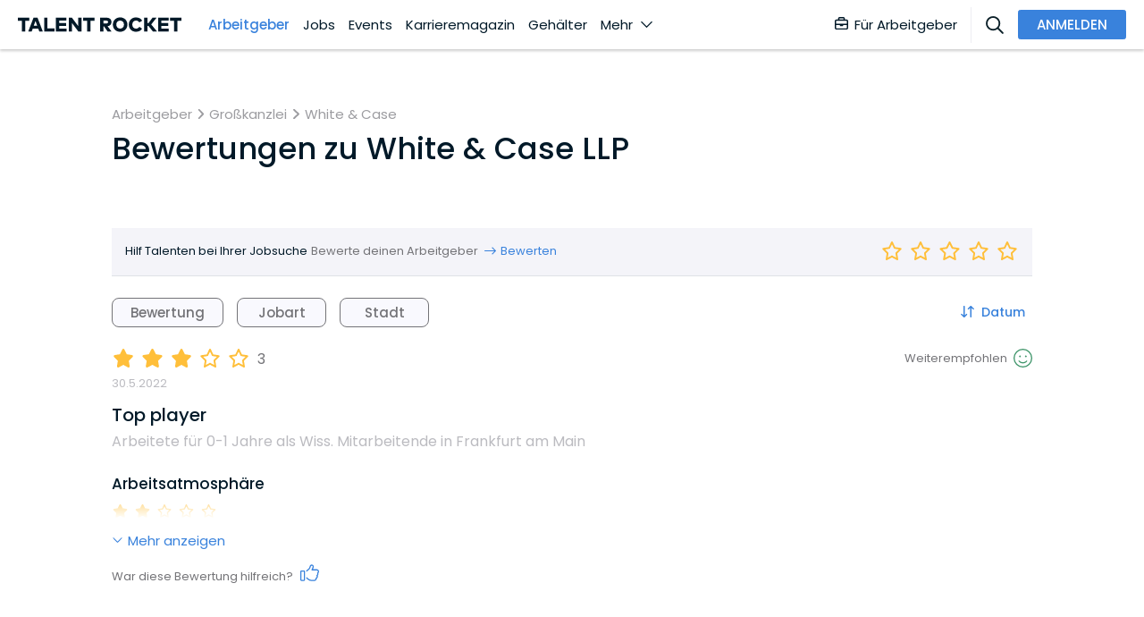

--- FILE ---
content_type: text/html; charset=utf-8
request_url: https://www.talentrocket.de/arbeitgeberfinder/profil/white-case-llp/bewertungen
body_size: 152265
content:
<!DOCTYPE html><html lang="de-DE" translate="no" class="notranslate" dir="ltr" data-critters-container><head><script></script>
	
		<meta charset="utf-8">
		<title>Bewertungen zu White &amp; Case</title>
		<base href="/">
		<meta name="google" content="notranslate">
		<meta name="google-site-verification" content="S5m4CsAUCT0crHxtCP89ckwrhfEKRgtE6eXZb_CW4tY">
		<meta name="google-site-verification" content="ycGAqnXYxFM72nWmE2rTrBWRMGt44j7HPDZKOAhYMIM">
		<meta name="google-site-verification" content="GatHeWRrEohMDn4buPVI31lz2fs0cqxohavQOxcU0sc">
		<meta name="google-site-verification" content="9d0QnhKAxnuOhG4Uix95kwt0hY_oz6VAf7R7p_Ao3OU">
		<meta name="google-site-verification" content="uY0fHNYvJd8mmcPQafyzjtUSxlj1A2yJyQrWYm4JM8M">
		<meta name="google-site-verification" content="3JbyjHcAMipSoO5oaNa41txo38CnZQOEd7zpQCXPakA">
		<meta name="viewport" content="width=device-width, initial-scale=1.0, maximum-scale=1.0, user-scalable=0">
		<meta name="robots" content="INDEX,FOLLOW">
		<!-- #region User-Centrics + GTM Prep -->
		<script type="text/javascript">
			// create dataLayer
			var dataLayer = (window.dataLayer =
				window.dataLayer ||
				// proxy object to track everytime gtm/uc pushes event to dataLayer
				new Proxy([], {
					set: (obj, prop, value) => {
						if (prop !== 'length') {
							const pushEvent = new CustomEvent('dataLayerPush', {
								detail: value,
							});

							window.dispatchEvent(pushEvent);
						}

						return Reflect.set(obj, prop, value);
					},
				}));

			window['dataLayer'].push({ userType: 'undefined' });
			function gtag() {
				dataLayer.push(arguments);
			}
			// set "denied" as default for both ad and analytics storage,
			gtag('consent', 'default', {
				ad_user_data: 'denied', // Google Ads Conversion: Consent Mode v2
				ad_personalization: 'denied', // Google Ads Conversion: Consent Mode v2
				ad_storage: 'denied', // Google Ads Conversion
				analytics_storage: 'denied',
				wait_for_update: 2000,
			});
		</script>
		<!-- #endregion -->
		<!-- #region user-centrcs script -->
		<script id="usercentrics-cmp" src="https://web.cmp.usercentrics.eu/ui/loader.js" data-settings-id="bHWk3hoeU" data-block-data-layer-push="1" async></script>
		<!-- #endregion -->

		<link rel="shortcut icon" type="image/x-icon" href="/assets/config-images/general/favIcon.svg">
	<style>@font-face{font-family:Poppins;font-style:italic;font-weight:400;src:url(/assets/fonts/pxiGyp8kv8JHgFVrJJLucXtAOvWDSHFF.woff2) format("woff2");unicode-range:U+0900-097F,U+1CD0-1CF9,U+200C-200D,U+20A8,U+20B9,U+25CC,U+A830-A839,U+A8E0-A8FF}@font-face{font-family:Poppins;font-style:italic;font-weight:400;src:url(/assets/fonts/pxiGyp8kv8JHgFVrJJLufntAOvWDSHFF.woff2) format("woff2");unicode-range:U+0100-02AF,U+0304,U+0308,U+0329,U+1E00-1E9F,U+1EF2-1EFF,U+2020,U+20A0-20AB,U+20AD-20CF,U+2113,U+2C60-2C7F,U+A720-A7FF}@font-face{font-family:Poppins;font-style:italic;font-weight:400;src:url(/assets/fonts/pxiGyp8kv8JHgFVrJJLucHtAOvWDSA.woff2) format("woff2");unicode-range:U+0000-00FF,U+0131,U+0152-0153,U+02BB-02BC,U+02C6,U+02DA,U+02DC,U+0304,U+0308,U+0329,U+2000-206F,U+2074,U+20AC,U+2122,U+2191,U+2193,U+2212,U+2215,U+FEFF,U+FFFD}@font-face{font-family:Poppins;font-style:italic;font-weight:500;src:url(/assets/fonts/pxiDyp8kv8JHgFVrJJLmg1hVFteOYktMqlap.woff2) format("woff2");unicode-range:U+0900-097F,U+1CD0-1CF9,U+200C-200D,U+20A8,U+20B9,U+25CC,U+A830-A839,U+A8E0-A8FF}@font-face{font-family:Poppins;font-style:italic;font-weight:500;src:url(/assets/fonts/pxiDyp8kv8JHgFVrJJLmg1hVGdeOYktMqlap.woff2) format("woff2");unicode-range:U+0100-02AF,U+0304,U+0308,U+0329,U+1E00-1E9F,U+1EF2-1EFF,U+2020,U+20A0-20AB,U+20AD-20CF,U+2113,U+2C60-2C7F,U+A720-A7FF}@font-face{font-family:Poppins;font-style:italic;font-weight:500;src:url(/assets/fonts/pxiDyp8kv8JHgFVrJJLmg1hVF9eOYktMqg.woff2) format("woff2");unicode-range:U+0000-00FF,U+0131,U+0152-0153,U+02BB-02BC,U+02C6,U+02DA,U+02DC,U+0304,U+0308,U+0329,U+2000-206F,U+2074,U+20AC,U+2122,U+2191,U+2193,U+2212,U+2215,U+FEFF,U+FFFD}@font-face{font-family:Poppins;font-style:italic;font-weight:600;src:url(/assets/fonts/pxiDyp8kv8JHgFVrJJLmr19VFteOYktMqlap.woff2) format("woff2");unicode-range:U+0900-097F,U+1CD0-1CF9,U+200C-200D,U+20A8,U+20B9,U+25CC,U+A830-A839,U+A8E0-A8FF}@font-face{font-family:Poppins;font-style:italic;font-weight:600;src:url(/assets/fonts/pxiDyp8kv8JHgFVrJJLmr19VGdeOYktMqlap.woff2) format("woff2");unicode-range:U+0100-02AF,U+0304,U+0308,U+0329,U+1E00-1E9F,U+1EF2-1EFF,U+2020,U+20A0-20AB,U+20AD-20CF,U+2113,U+2C60-2C7F,U+A720-A7FF}@font-face{font-family:Poppins;font-style:italic;font-weight:600;src:url(/assets/fonts/pxiDyp8kv8JHgFVrJJLmr19VF9eOYktMqg.woff2) format("woff2");unicode-range:U+0000-00FF,U+0131,U+0152-0153,U+02BB-02BC,U+02C6,U+02DA,U+02DC,U+0304,U+0308,U+0329,U+2000-206F,U+2074,U+20AC,U+2122,U+2191,U+2193,U+2212,U+2215,U+FEFF,U+FFFD}@font-face{font-family:Poppins;font-style:italic;font-weight:700;src:url(/assets/fonts/pxiDyp8kv8JHgFVrJJLmy15VFteOYktMqlap.woff2) format("woff2");unicode-range:U+0900-097F,U+1CD0-1CF9,U+200C-200D,U+20A8,U+20B9,U+25CC,U+A830-A839,U+A8E0-A8FF}@font-face{font-family:Poppins;font-style:italic;font-weight:700;src:url(/assets/fonts/pxiDyp8kv8JHgFVrJJLmy15VGdeOYktMqlap.woff2) format("woff2");unicode-range:U+0100-02AF,U+0304,U+0308,U+0329,U+1E00-1E9F,U+1EF2-1EFF,U+2020,U+20A0-20AB,U+20AD-20CF,U+2113,U+2C60-2C7F,U+A720-A7FF}@font-face{font-family:Poppins;font-style:italic;font-weight:700;src:url(/assets/fonts/pxiDyp8kv8JHgFVrJJLmy15VF9eOYktMqg.woff2) format("woff2");unicode-range:U+0000-00FF,U+0131,U+0152-0153,U+02BB-02BC,U+02C6,U+02DA,U+02DC,U+0304,U+0308,U+0329,U+2000-206F,U+2074,U+20AC,U+2122,U+2191,U+2193,U+2212,U+2215,U+FEFF,U+FFFD}@font-face{font-family:Poppins;font-style:normal;font-weight:400;src:url(/assets/fonts/pxiEyp8kv8JHgFVrJJbecnFHGPezSQ.woff2) format("woff2");unicode-range:U+0900-097F,U+1CD0-1CF9,U+200C-200D,U+20A8,U+20B9,U+25CC,U+A830-A839,U+A8E0-A8FF}@font-face{font-family:Poppins;font-style:normal;font-weight:400;src:url(/assets/fonts/pxiEyp8kv8JHgFVrJJnecnFHGPezSQ.woff2) format("woff2");unicode-range:U+0100-02AF,U+0304,U+0308,U+0329,U+1E00-1E9F,U+1EF2-1EFF,U+2020,U+20A0-20AB,U+20AD-20CF,U+2113,U+2C60-2C7F,U+A720-A7FF}@font-face{font-family:Poppins;font-style:normal;font-weight:400;src:url(/assets/fonts/pxiEyp8kv8JHgFVrJJfecnFHGPc.woff2) format("woff2");unicode-range:U+0000-00FF,U+0131,U+0152-0153,U+02BB-02BC,U+02C6,U+02DA,U+02DC,U+0304,U+0308,U+0329,U+2000-206F,U+2074,U+20AC,U+2122,U+2191,U+2193,U+2212,U+2215,U+FEFF,U+FFFD}@font-face{font-family:Poppins;font-style:normal;font-weight:500;src:url(/assets/fonts/pxiByp8kv8JHgFVrLGT9Z11lFd2JQEl8qw.woff2) format("woff2");unicode-range:U+0900-097F,U+1CD0-1CF9,U+200C-200D,U+20A8,U+20B9,U+25CC,U+A830-A839,U+A8E0-A8FF}@font-face{font-family:Poppins;font-style:normal;font-weight:500;src:url(/assets/fonts/pxiByp8kv8JHgFVrLGT9Z1JlFd2JQEl8qw.woff2) format("woff2");unicode-range:U+0100-02AF,U+0304,U+0308,U+0329,U+1E00-1E9F,U+1EF2-1EFF,U+2020,U+20A0-20AB,U+20AD-20CF,U+2113,U+2C60-2C7F,U+A720-A7FF}@font-face{font-family:Poppins;font-style:normal;font-weight:500;src:url(/assets/fonts/pxiByp8kv8JHgFVrLGT9Z1xlFd2JQEk.woff2) format("woff2");unicode-range:U+0000-00FF,U+0131,U+0152-0153,U+02BB-02BC,U+02C6,U+02DA,U+02DC,U+0304,U+0308,U+0329,U+2000-206F,U+2074,U+20AC,U+2122,U+2191,U+2193,U+2212,U+2215,U+FEFF,U+FFFD}@font-face{font-family:Poppins;font-style:normal;font-weight:600;src:url(/assets/fonts/pxiByp8kv8JHgFVrLEj6Z11lFd2JQEl8qw.woff2) format("woff2");unicode-range:U+0900-097F,U+1CD0-1CF9,U+200C-200D,U+20A8,U+20B9,U+25CC,U+A830-A839,U+A8E0-A8FF}@font-face{font-family:Poppins;font-style:normal;font-weight:600;src:url(/assets/fonts/pxiByp8kv8JHgFVrLEj6Z1JlFd2JQEl8qw.woff2) format("woff2");unicode-range:U+0100-02AF,U+0304,U+0308,U+0329,U+1E00-1E9F,U+1EF2-1EFF,U+2020,U+20A0-20AB,U+20AD-20CF,U+2113,U+2C60-2C7F,U+A720-A7FF}@font-face{font-family:Poppins;font-style:normal;font-weight:600;src:url(/assets/fonts/pxiByp8kv8JHgFVrLEj6Z1xlFd2JQEk.woff2) format("woff2");unicode-range:U+0000-00FF,U+0131,U+0152-0153,U+02BB-02BC,U+02C6,U+02DA,U+02DC,U+0304,U+0308,U+0329,U+2000-206F,U+2074,U+20AC,U+2122,U+2191,U+2193,U+2212,U+2215,U+FEFF,U+FFFD}@font-face{font-family:Poppins;font-style:normal;font-weight:700;src:url(/assets/fonts/pxiByp8kv8JHgFVrLCz7Z11lFd2JQEl8qw.woff2) format("woff2");unicode-range:U+0900-097F,U+1CD0-1CF9,U+200C-200D,U+20A8,U+20B9,U+25CC,U+A830-A839,U+A8E0-A8FF}@font-face{font-family:Poppins;font-style:normal;font-weight:700;src:url(/assets/fonts/pxiByp8kv8JHgFVrLCz7Z1JlFd2JQEl8qw.woff2) format("woff2");unicode-range:U+0100-02AF,U+0304,U+0308,U+0329,U+1E00-1E9F,U+1EF2-1EFF,U+2020,U+20A0-20AB,U+20AD-20CF,U+2113,U+2C60-2C7F,U+A720-A7FF}@font-face{font-family:Poppins;font-style:normal;font-weight:700;src:url(/assets/fonts/pxiByp8kv8JHgFVrLCz7Z1xlFd2JQEk.woff2) format("woff2");unicode-range:U+0000-00FF,U+0131,U+0152-0153,U+02BB-02BC,U+02C6,U+02DA,U+02DC,U+0304,U+0308,U+0329,U+2000-206F,U+2074,U+20AC,U+2122,U+2191,U+2193,U+2212,U+2215,U+FEFF,U+FFFD}html{font-size:15px}html{scroll-behavior:smooth}body{min-height:-webkit-fill-available;min-height:fill-available}@charset "UTF-8";:root{--blue:#3982dc;--indigo:#6610f2;--purple:#6f42c1;--pink:#e83e8c;--red:#dc3545;--orange:#fd7e14;--yellow:#ffc107;--green:#28a745;--teal:#20c997;--cyan:#17a2b8;--white:#fff;--gray:#6c757d;--gray-dark:#343a40;--primary:#3982dc;--secondary:#80c1fc;--success:#40966b;--info:#17a2b8;--warning:#ffbf3a;--danger:#f9304a;--light:#bbbbc0;--dark:#737377;--darker:#011928;--lighter:#f9f9fe;--light-2:#ededf2;--icon-gray:#bbbbc0;--breakpoint-xs:0;--breakpoint-sm:576px;--breakpoint-md:768px;--breakpoint-lg:992px;--breakpoint-xl:1200px;--font-family-sans-serif:-apple-system, BlinkMacSystemFont, "Segoe UI", Roboto, "Helvetica Neue", Arial, "Noto Sans", "Liberation Sans", sans-serif, "Apple Color Emoji", "Segoe UI Emoji", "Segoe UI Symbol", "Noto Color Emoji";--font-family-monospace:SFMono-Regular, Menlo, Monaco, Consolas, "Liberation Mono", "Courier New", monospace}@media print{*,*:before,*:after{text-shadow:none!important;box-shadow:none!important}@page{size:a3}body{min-width:992px!important}}*,*:before,*:after{box-sizing:border-box}html{font-family:sans-serif;line-height:1.15;-webkit-text-size-adjust:100%;-webkit-tap-highlight-color:rgba(0,0,0,0)}body{margin:0;font-family:Poppins,sans-serif;font-size:.9999999995rem;font-weight:400;line-height:1.5;color:#737377;text-align:left;background-color:#fff}html{--mat-badge-text-font:Poppins, sans-serif;--mat-badge-text-size:12px;--mat-badge-text-weight:600;--mat-badge-small-size-text-size:9px;--mat-badge-large-size-text-size:24px}html{--mat-bottom-sheet-container-text-font:Poppins, sans-serif;--mat-bottom-sheet-container-text-line-height:24px;--mat-bottom-sheet-container-text-size:16px;--mat-bottom-sheet-container-text-tracking:normal;--mat-bottom-sheet-container-text-weight:500}html{--mat-legacy-button-toggle-text-font:Poppins, sans-serif;--mat-standard-button-toggle-text-font:Poppins, sans-serif}html{--mat-datepicker-calendar-text-font:Poppins, sans-serif;--mat-datepicker-calendar-text-size:13px;--mat-datepicker-calendar-body-label-text-size:14px;--mat-datepicker-calendar-body-label-text-weight:500;--mat-datepicker-calendar-period-button-text-size:14px;--mat-datepicker-calendar-period-button-text-weight:500;--mat-datepicker-calendar-header-text-size:11px;--mat-datepicker-calendar-header-text-weight:500}html{--mat-expansion-header-text-font:Poppins, sans-serif;--mat-expansion-header-text-size:14px;--mat-expansion-header-text-weight:500;--mat-expansion-header-text-line-height:inherit;--mat-expansion-header-text-tracking:inherit;--mat-expansion-container-text-font:Poppins, sans-serif;--mat-expansion-container-text-line-height:24px;--mat-expansion-container-text-size:16px;--mat-expansion-container-text-tracking:normal;--mat-expansion-container-text-weight:500}html{--mat-grid-list-tile-header-primary-text-size:16px;--mat-grid-list-tile-header-secondary-text-size:12px;--mat-grid-list-tile-footer-primary-text-size:16px;--mat-grid-list-tile-footer-secondary-text-size:12px}html{--mat-stepper-container-text-font:Poppins, sans-serif;--mat-stepper-header-label-text-font:Poppins, sans-serif;--mat-stepper-header-label-text-size:16px;--mat-stepper-header-label-text-weight:500;--mat-stepper-header-error-state-label-text-size:16px;--mat-stepper-header-selected-state-label-text-size:16px;--mat-stepper-header-selected-state-label-text-weight:400}html{--mat-toolbar-title-text-font:Poppins, sans-serif;--mat-toolbar-title-text-line-height:32px;--mat-toolbar-title-text-size:20px;--mat-toolbar-title-text-tracking:.0125em;--mat-toolbar-title-text-weight:500}html{--mat-option-label-text-font:Poppins, sans-serif;--mat-option-label-text-line-height:24px;--mat-option-label-text-size:16px;--mat-option-label-text-tracking:.03125em;--mat-option-label-text-weight:400}html{--mat-optgroup-label-text-font:Poppins, sans-serif;--mat-optgroup-label-text-line-height:24px;--mat-optgroup-label-text-size:16px;--mat-optgroup-label-text-tracking:.03125em;--mat-optgroup-label-text-weight:400}html{--mdc-filled-text-field-label-text-font:Poppins, sans-serif;--mdc-filled-text-field-label-text-size:16px;--mdc-filled-text-field-label-text-tracking:.03125em;--mdc-filled-text-field-label-text-weight:400;--mdc-outlined-text-field-label-text-font:Poppins, sans-serif;--mdc-outlined-text-field-label-text-size:16px;--mdc-outlined-text-field-label-text-tracking:.03125em;--mdc-outlined-text-field-label-text-weight:400;--mat-form-field-container-text-font:Poppins, sans-serif;--mat-form-field-container-text-line-height:24px;--mat-form-field-container-text-size:16px;--mat-form-field-container-text-tracking:.03125em;--mat-form-field-container-text-weight:400;--mat-form-field-outlined-label-text-populated-size:16px;--mat-form-field-subscript-text-font:Poppins, sans-serif;--mat-form-field-subscript-text-line-height:20px;--mat-form-field-subscript-text-size:12px;--mat-form-field-subscript-text-tracking:.0333333333em;--mat-form-field-subscript-text-weight:400}html{--mat-select-trigger-text-font:Poppins, sans-serif;--mat-select-trigger-text-line-height:24px;--mat-select-trigger-text-size:16px;--mat-select-trigger-text-tracking:.03125em;--mat-select-trigger-text-weight:400}html{--mat-menu-item-label-text-font:Poppins, sans-serif;--mat-menu-item-label-text-size:16px;--mat-menu-item-label-text-tracking:.03125em;--mat-menu-item-label-text-line-height:24px;--mat-menu-item-label-text-weight:400}html{--mat-paginator-container-text-font:Poppins, sans-serif;--mat-paginator-container-text-line-height:20px;--mat-paginator-container-text-size:12px;--mat-paginator-container-text-tracking:.0333333333em;--mat-paginator-container-text-weight:400;--mat-paginator-select-trigger-text-size:12px}html{--mat-table-header-headline-font:Poppins, sans-serif;--mat-table-header-headline-line-height:22px;--mat-table-header-headline-size:14px;--mat-table-header-headline-weight:500;--mat-table-header-headline-tracking:.0071428571em;--mat-table-row-item-label-text-font:Poppins, sans-serif;--mat-table-row-item-label-text-line-height:24px;--mat-table-row-item-label-text-size:16px;--mat-table-row-item-label-text-weight:500;--mat-table-row-item-label-text-tracking:normal;--mat-table-footer-supporting-text-font:Poppins, sans-serif;--mat-table-footer-supporting-text-line-height:24px;--mat-table-footer-supporting-text-size:16px;--mat-table-footer-supporting-text-weight:500;--mat-table-footer-supporting-text-tracking:normal}html{--mat-option-selected-state-label-text-color:#3982dc;--mat-option-label-text-color:rgba(0, 0, 0, .87);--mat-option-hover-state-layer-color:rgba(0, 0, 0, .04);--mat-option-focus-state-layer-color:rgba(0, 0, 0, .04);--mat-option-selected-state-layer-color:rgba(0, 0, 0, .04)}html{--mat-optgroup-label-text-color:rgba(0, 0, 0, .87)}html{--mdc-filled-text-field-caret-color:#3982dc;--mdc-filled-text-field-focus-active-indicator-color:#3982dc;--mdc-filled-text-field-focus-label-text-color:rgba(57, 130, 220, .87);--mdc-filled-text-field-container-color:whitesmoke;--mdc-filled-text-field-disabled-container-color:#fafafa;--mdc-filled-text-field-label-text-color:rgba(0, 0, 0, .6);--mdc-filled-text-field-disabled-label-text-color:rgba(0, 0, 0, .38);--mdc-filled-text-field-input-text-color:rgba(0, 0, 0, .87);--mdc-filled-text-field-disabled-input-text-color:rgba(0, 0, 0, .38);--mdc-filled-text-field-input-text-placeholder-color:rgba(0, 0, 0, .6);--mdc-filled-text-field-error-focus-label-text-color:#f9304a;--mdc-filled-text-field-error-label-text-color:#f9304a;--mdc-filled-text-field-error-caret-color:#f9304a;--mdc-filled-text-field-active-indicator-color:rgba(0, 0, 0, .42);--mdc-filled-text-field-disabled-active-indicator-color:rgba(0, 0, 0, .06);--mdc-filled-text-field-hover-active-indicator-color:rgba(0, 0, 0, .87);--mdc-filled-text-field-error-active-indicator-color:#f9304a;--mdc-filled-text-field-error-focus-active-indicator-color:#f9304a;--mdc-filled-text-field-error-hover-active-indicator-color:#f9304a;--mdc-outlined-text-field-caret-color:#3982dc;--mdc-outlined-text-field-focus-outline-color:#3982dc;--mdc-outlined-text-field-focus-label-text-color:rgba(57, 130, 220, .87);--mdc-outlined-text-field-label-text-color:rgba(0, 0, 0, .6);--mdc-outlined-text-field-disabled-label-text-color:rgba(0, 0, 0, .38);--mdc-outlined-text-field-input-text-color:rgba(0, 0, 0, .87);--mdc-outlined-text-field-disabled-input-text-color:rgba(0, 0, 0, .38);--mdc-outlined-text-field-input-text-placeholder-color:rgba(0, 0, 0, .6);--mdc-outlined-text-field-error-caret-color:#f9304a;--mdc-outlined-text-field-error-focus-label-text-color:#f9304a;--mdc-outlined-text-field-error-label-text-color:#f9304a;--mdc-outlined-text-field-outline-color:rgba(0, 0, 0, .38);--mdc-outlined-text-field-disabled-outline-color:rgba(0, 0, 0, .06);--mdc-outlined-text-field-hover-outline-color:rgba(0, 0, 0, .87);--mdc-outlined-text-field-error-focus-outline-color:#f9304a;--mdc-outlined-text-field-error-hover-outline-color:#f9304a;--mdc-outlined-text-field-error-outline-color:#f9304a;--mat-form-field-disabled-input-text-placeholder-color:rgba(0, 0, 0, .38)}html{--mat-select-panel-background-color:white;--mat-select-enabled-trigger-text-color:rgba(0, 0, 0, .87);--mat-select-disabled-trigger-text-color:rgba(0, 0, 0, .38);--mat-select-placeholder-text-color:rgba(0, 0, 0, .6);--mat-select-enabled-arrow-color:rgba(0, 0, 0, .54);--mat-select-disabled-arrow-color:rgba(0, 0, 0, .38);--mat-select-focused-arrow-color:rgba(57, 130, 220, .87);--mat-select-invalid-arrow-color:rgba(249, 48, 74, .87)}html{--mat-autocomplete-background-color:white}html{--mat-menu-item-label-text-color:rgba(0, 0, 0, .87);--mat-menu-item-icon-color:rgba(0, 0, 0, .87);--mat-menu-item-hover-state-layer-color:rgba(0, 0, 0, .04);--mat-menu-item-focus-state-layer-color:rgba(0, 0, 0, .04);--mat-menu-container-color:white}html{--mat-paginator-container-text-color:rgba(0, 0, 0, .87);--mat-paginator-container-background-color:white;--mat-paginator-enabled-icon-color:rgba(0, 0, 0, .54);--mat-paginator-disabled-icon-color:rgba(0, 0, 0, .12)}html{--mat-paginator-container-size:56px}html{--mdc-checkbox-disabled-selected-icon-color:rgba(0, 0, 0, .38);--mdc-checkbox-disabled-unselected-icon-color:rgba(0, 0, 0, .38);--mdc-checkbox-selected-checkmark-color:#fff;--mdc-checkbox-selected-focus-icon-color:#3982dc;--mdc-checkbox-selected-hover-icon-color:#3982dc;--mdc-checkbox-selected-icon-color:#3982dc;--mdc-checkbox-selected-pressed-icon-color:#3982dc;--mdc-checkbox-unselected-focus-icon-color:#212121;--mdc-checkbox-unselected-hover-icon-color:#212121;--mdc-checkbox-unselected-icon-color:rgba(0, 0, 0, .54);--mdc-checkbox-unselected-pressed-icon-color:rgba(0, 0, 0, .54);--mdc-checkbox-selected-focus-state-layer-color:#3982dc;--mdc-checkbox-selected-hover-state-layer-color:#3982dc;--mdc-checkbox-selected-pressed-state-layer-color:#3982dc;--mdc-checkbox-unselected-focus-state-layer-color:black;--mdc-checkbox-unselected-hover-state-layer-color:black;--mdc-checkbox-unselected-pressed-state-layer-color:black}html{--mdc-checkbox-state-layer-size:40px}html{--mat-table-background-color:white;--mat-table-header-headline-color:rgba(0, 0, 0, .87);--mat-table-row-item-label-text-color:rgba(0, 0, 0, .87);--mat-table-row-item-outline-color:rgba(0, 0, 0, .12)}html{--mat-table-header-container-height:56px;--mat-table-footer-container-height:52px;--mat-table-row-item-container-height:52px}html{--mat-badge-background-color:#3982dc;--mat-badge-text-color:white;--mat-badge-disabled-state-background-color:#b9b9b9;--mat-badge-disabled-state-text-color:rgba(0, 0, 0, .38)}html{--mat-bottom-sheet-container-text-color:rgba(0, 0, 0, .87);--mat-bottom-sheet-container-background-color:white}html{--mat-legacy-button-toggle-text-color:rgba(0, 0, 0, .38);--mat-legacy-button-toggle-state-layer-color:rgba(0, 0, 0, .12);--mat-legacy-button-toggle-selected-state-text-color:rgba(0, 0, 0, .54);--mat-legacy-button-toggle-selected-state-background-color:#e0e0e0;--mat-legacy-button-toggle-disabled-state-text-color:rgba(0, 0, 0, .26);--mat-legacy-button-toggle-disabled-state-background-color:#eeeeee;--mat-legacy-button-toggle-disabled-selected-state-background-color:#bdbdbd;--mat-standard-button-toggle-text-color:rgba(0, 0, 0, .87);--mat-standard-button-toggle-background-color:white;--mat-standard-button-toggle-state-layer-color:black;--mat-standard-button-toggle-selected-state-background-color:#e0e0e0;--mat-standard-button-toggle-selected-state-text-color:rgba(0, 0, 0, .87);--mat-standard-button-toggle-disabled-state-text-color:rgba(0, 0, 0, .26);--mat-standard-button-toggle-disabled-state-background-color:white;--mat-standard-button-toggle-disabled-selected-state-text-color:rgba(0, 0, 0, .87);--mat-standard-button-toggle-disabled-selected-state-background-color:#bdbdbd;--mat-standard-button-toggle-divider-color:#e0e0e0}html{--mat-standard-button-toggle-height:48px}html{--mat-datepicker-calendar-date-selected-state-text-color:white;--mat-datepicker-calendar-date-selected-state-background-color:#3982dc;--mat-datepicker-calendar-date-selected-disabled-state-background-color:rgba(57, 130, 220, .4);--mat-datepicker-calendar-date-today-selected-state-outline-color:white;--mat-datepicker-calendar-date-focus-state-background-color:rgba(57, 130, 220, .3);--mat-datepicker-calendar-date-hover-state-background-color:rgba(57, 130, 220, .3);--mat-datepicker-toggle-active-state-icon-color:#3982dc;--mat-datepicker-calendar-date-in-range-state-background-color:rgba(57, 130, 220, .2);--mat-datepicker-calendar-date-in-comparison-range-state-background-color:rgba(249, 171, 0, .2);--mat-datepicker-calendar-date-in-overlap-range-state-background-color:#a8dab5;--mat-datepicker-calendar-date-in-overlap-range-selected-state-background-color:#46a35e;--mat-datepicker-toggle-icon-color:rgba(0, 0, 0, .54);--mat-datepicker-calendar-body-label-text-color:rgba(0, 0, 0, .54);--mat-datepicker-calendar-period-button-icon-color:rgba(0, 0, 0, .54);--mat-datepicker-calendar-navigation-button-icon-color:rgba(0, 0, 0, .54);--mat-datepicker-calendar-header-divider-color:rgba(0, 0, 0, .12);--mat-datepicker-calendar-header-text-color:rgba(0, 0, 0, .54);--mat-datepicker-calendar-date-today-outline-color:rgba(0, 0, 0, .38);--mat-datepicker-calendar-date-today-disabled-state-outline-color:rgba(0, 0, 0, .18);--mat-datepicker-calendar-date-text-color:rgba(0, 0, 0, .87);--mat-datepicker-calendar-date-outline-color:transparent;--mat-datepicker-calendar-date-disabled-state-text-color:rgba(0, 0, 0, .38);--mat-datepicker-calendar-date-preview-state-outline-color:rgba(0, 0, 0, .24);--mat-datepicker-range-input-separator-color:rgba(0, 0, 0, .87);--mat-datepicker-range-input-disabled-state-separator-color:rgba(0, 0, 0, .38);--mat-datepicker-range-input-disabled-state-text-color:rgba(0, 0, 0, .38);--mat-datepicker-calendar-container-background-color:white;--mat-datepicker-calendar-container-text-color:rgba(0, 0, 0, .87)}html{--mat-divider-color:rgba(0, 0, 0, .12)}html{--mat-expansion-container-background-color:white;--mat-expansion-container-text-color:rgba(0, 0, 0, .87);--mat-expansion-actions-divider-color:rgba(0, 0, 0, .12);--mat-expansion-header-hover-state-layer-color:rgba(0, 0, 0, .04);--mat-expansion-header-focus-state-layer-color:rgba(0, 0, 0, .04);--mat-expansion-header-disabled-state-text-color:rgba(0, 0, 0, .26);--mat-expansion-header-text-color:rgba(0, 0, 0, .87);--mat-expansion-header-description-color:rgba(0, 0, 0, .54);--mat-expansion-header-indicator-color:rgba(0, 0, 0, .54)}html{--mat-expansion-header-collapsed-state-height:48px;--mat-expansion-header-expanded-state-height:64px}html{--mat-icon-color:inherit}html{--mat-sidenav-container-divider-color:rgba(0, 0, 0, .12);--mat-sidenav-container-background-color:white;--mat-sidenav-container-text-color:rgba(0, 0, 0, .87);--mat-sidenav-content-background-color:#fafafa;--mat-sidenav-content-text-color:rgba(0, 0, 0, .87);--mat-sidenav-scrim-color:rgba(0, 0, 0, .6)}html{--mat-stepper-header-icon-foreground-color:white;--mat-stepper-header-selected-state-icon-background-color:#3982dc;--mat-stepper-header-selected-state-icon-foreground-color:white;--mat-stepper-header-done-state-icon-background-color:#3982dc;--mat-stepper-header-done-state-icon-foreground-color:white;--mat-stepper-header-edit-state-icon-background-color:#3982dc;--mat-stepper-header-edit-state-icon-foreground-color:white;--mat-stepper-container-color:white;--mat-stepper-line-color:rgba(0, 0, 0, .12);--mat-stepper-header-hover-state-layer-color:rgba(0, 0, 0, .04);--mat-stepper-header-focus-state-layer-color:rgba(0, 0, 0, .04);--mat-stepper-header-label-text-color:rgba(0, 0, 0, .54);--mat-stepper-header-optional-label-text-color:rgba(0, 0, 0, .54);--mat-stepper-header-selected-state-label-text-color:rgba(0, 0, 0, .87);--mat-stepper-header-error-state-label-text-color:#f9304a;--mat-stepper-header-icon-background-color:rgba(0, 0, 0, .54);--mat-stepper-header-error-state-icon-foreground-color:#f9304a;--mat-stepper-header-error-state-icon-background-color:transparent}html{--mat-stepper-header-height:72px}html{--mat-toolbar-container-background-color:whitesmoke;--mat-toolbar-container-text-color:rgba(0, 0, 0, .87)}html{--mat-toolbar-standard-height:64px;--mat-toolbar-mobile-height:56px}:root{--mdc-typography-button-letter-spacing:normal;--mdc-typography-body2-font-size:15px;--mdc-linear-progress-track-color:#ededf2;--mdc-linear-progress-track-height:3px;--mdc-linear-progress-track-shape:.25rem}@page{margin:15mm}html{-webkit-overflow-scrolling:touch}body{overflow-x:hidden;-webkit-overflow-scrolling:touch;line-height:1.35}:root{--ck-color-toolbar-background:#fff !important;--ck-color-base-border:transparent !important;--ck-color-toolbar-borde:transparent !important;--ck-focus-ring:none !important;--ck-inner-shadow:none !important;--ck-spacing-standard:0 !important}:root{--fa-font-solid:normal 900 1em/1 "Font Awesome 6 Solid";--fa-font-regular:normal 400 1em/1 "Font Awesome 6 Regular";--fa-font-light:normal 300 1em/1 "Font Awesome 6 Light";--fa-font-thin:normal 100 1em/1 "Font Awesome 6 Thin";--fa-font-duotone:normal 900 1em/1 "Font Awesome 6 Duotone";--fa-font-sharp-solid:normal 900 1em/1 "Font Awesome 6 Sharp";--fa-font-sharp-regular:normal 400 1em/1 "Font Awesome 6 Sharp";--fa-font-sharp-light:normal 300 1em/1 "Font Awesome 6 Sharp";--fa-font-brands:normal 400 1em/1 "Font Awesome 6 Brands"}</style><style>@font-face{font-family:Poppins;font-style:italic;font-weight:400;src:url(/assets/fonts/pxiGyp8kv8JHgFVrJJLucXtAOvWDSHFF.woff2) format("woff2");unicode-range:U+0900-097F,U+1CD0-1CF9,U+200C-200D,U+20A8,U+20B9,U+25CC,U+A830-A839,U+A8E0-A8FF}@font-face{font-family:Poppins;font-style:italic;font-weight:400;src:url(/assets/fonts/pxiGyp8kv8JHgFVrJJLufntAOvWDSHFF.woff2) format("woff2");unicode-range:U+0100-02AF,U+0304,U+0308,U+0329,U+1E00-1E9F,U+1EF2-1EFF,U+2020,U+20A0-20AB,U+20AD-20CF,U+2113,U+2C60-2C7F,U+A720-A7FF}@font-face{font-family:Poppins;font-style:italic;font-weight:400;src:url(/assets/fonts/pxiGyp8kv8JHgFVrJJLucHtAOvWDSA.woff2) format("woff2");unicode-range:U+0000-00FF,U+0131,U+0152-0153,U+02BB-02BC,U+02C6,U+02DA,U+02DC,U+0304,U+0308,U+0329,U+2000-206F,U+2074,U+20AC,U+2122,U+2191,U+2193,U+2212,U+2215,U+FEFF,U+FFFD}@font-face{font-family:Poppins;font-style:italic;font-weight:500;src:url(/assets/fonts/pxiDyp8kv8JHgFVrJJLmg1hVFteOYktMqlap.woff2) format("woff2");unicode-range:U+0900-097F,U+1CD0-1CF9,U+200C-200D,U+20A8,U+20B9,U+25CC,U+A830-A839,U+A8E0-A8FF}@font-face{font-family:Poppins;font-style:italic;font-weight:500;src:url(/assets/fonts/pxiDyp8kv8JHgFVrJJLmg1hVGdeOYktMqlap.woff2) format("woff2");unicode-range:U+0100-02AF,U+0304,U+0308,U+0329,U+1E00-1E9F,U+1EF2-1EFF,U+2020,U+20A0-20AB,U+20AD-20CF,U+2113,U+2C60-2C7F,U+A720-A7FF}@font-face{font-family:Poppins;font-style:italic;font-weight:500;src:url(/assets/fonts/pxiDyp8kv8JHgFVrJJLmg1hVF9eOYktMqg.woff2) format("woff2");unicode-range:U+0000-00FF,U+0131,U+0152-0153,U+02BB-02BC,U+02C6,U+02DA,U+02DC,U+0304,U+0308,U+0329,U+2000-206F,U+2074,U+20AC,U+2122,U+2191,U+2193,U+2212,U+2215,U+FEFF,U+FFFD}@font-face{font-family:Poppins;font-style:italic;font-weight:600;src:url(/assets/fonts/pxiDyp8kv8JHgFVrJJLmr19VFteOYktMqlap.woff2) format("woff2");unicode-range:U+0900-097F,U+1CD0-1CF9,U+200C-200D,U+20A8,U+20B9,U+25CC,U+A830-A839,U+A8E0-A8FF}@font-face{font-family:Poppins;font-style:italic;font-weight:600;src:url(/assets/fonts/pxiDyp8kv8JHgFVrJJLmr19VGdeOYktMqlap.woff2) format("woff2");unicode-range:U+0100-02AF,U+0304,U+0308,U+0329,U+1E00-1E9F,U+1EF2-1EFF,U+2020,U+20A0-20AB,U+20AD-20CF,U+2113,U+2C60-2C7F,U+A720-A7FF}@font-face{font-family:Poppins;font-style:italic;font-weight:600;src:url(/assets/fonts/pxiDyp8kv8JHgFVrJJLmr19VF9eOYktMqg.woff2) format("woff2");unicode-range:U+0000-00FF,U+0131,U+0152-0153,U+02BB-02BC,U+02C6,U+02DA,U+02DC,U+0304,U+0308,U+0329,U+2000-206F,U+2074,U+20AC,U+2122,U+2191,U+2193,U+2212,U+2215,U+FEFF,U+FFFD}@font-face{font-family:Poppins;font-style:italic;font-weight:700;src:url(/assets/fonts/pxiDyp8kv8JHgFVrJJLmy15VFteOYktMqlap.woff2) format("woff2");unicode-range:U+0900-097F,U+1CD0-1CF9,U+200C-200D,U+20A8,U+20B9,U+25CC,U+A830-A839,U+A8E0-A8FF}@font-face{font-family:Poppins;font-style:italic;font-weight:700;src:url(/assets/fonts/pxiDyp8kv8JHgFVrJJLmy15VGdeOYktMqlap.woff2) format("woff2");unicode-range:U+0100-02AF,U+0304,U+0308,U+0329,U+1E00-1E9F,U+1EF2-1EFF,U+2020,U+20A0-20AB,U+20AD-20CF,U+2113,U+2C60-2C7F,U+A720-A7FF}@font-face{font-family:Poppins;font-style:italic;font-weight:700;src:url(/assets/fonts/pxiDyp8kv8JHgFVrJJLmy15VF9eOYktMqg.woff2) format("woff2");unicode-range:U+0000-00FF,U+0131,U+0152-0153,U+02BB-02BC,U+02C6,U+02DA,U+02DC,U+0304,U+0308,U+0329,U+2000-206F,U+2074,U+20AC,U+2122,U+2191,U+2193,U+2212,U+2215,U+FEFF,U+FFFD}@font-face{font-family:Poppins;font-style:normal;font-weight:400;src:url(/assets/fonts/pxiEyp8kv8JHgFVrJJbecnFHGPezSQ.woff2) format("woff2");unicode-range:U+0900-097F,U+1CD0-1CF9,U+200C-200D,U+20A8,U+20B9,U+25CC,U+A830-A839,U+A8E0-A8FF}@font-face{font-family:Poppins;font-style:normal;font-weight:400;src:url(/assets/fonts/pxiEyp8kv8JHgFVrJJnecnFHGPezSQ.woff2) format("woff2");unicode-range:U+0100-02AF,U+0304,U+0308,U+0329,U+1E00-1E9F,U+1EF2-1EFF,U+2020,U+20A0-20AB,U+20AD-20CF,U+2113,U+2C60-2C7F,U+A720-A7FF}@font-face{font-family:Poppins;font-style:normal;font-weight:400;src:url(/assets/fonts/pxiEyp8kv8JHgFVrJJfecnFHGPc.woff2) format("woff2");unicode-range:U+0000-00FF,U+0131,U+0152-0153,U+02BB-02BC,U+02C6,U+02DA,U+02DC,U+0304,U+0308,U+0329,U+2000-206F,U+2074,U+20AC,U+2122,U+2191,U+2193,U+2212,U+2215,U+FEFF,U+FFFD}@font-face{font-family:Poppins;font-style:normal;font-weight:500;src:url(/assets/fonts/pxiByp8kv8JHgFVrLGT9Z11lFd2JQEl8qw.woff2) format("woff2");unicode-range:U+0900-097F,U+1CD0-1CF9,U+200C-200D,U+20A8,U+20B9,U+25CC,U+A830-A839,U+A8E0-A8FF}@font-face{font-family:Poppins;font-style:normal;font-weight:500;src:url(/assets/fonts/pxiByp8kv8JHgFVrLGT9Z1JlFd2JQEl8qw.woff2) format("woff2");unicode-range:U+0100-02AF,U+0304,U+0308,U+0329,U+1E00-1E9F,U+1EF2-1EFF,U+2020,U+20A0-20AB,U+20AD-20CF,U+2113,U+2C60-2C7F,U+A720-A7FF}@font-face{font-family:Poppins;font-style:normal;font-weight:500;src:url(/assets/fonts/pxiByp8kv8JHgFVrLGT9Z1xlFd2JQEk.woff2) format("woff2");unicode-range:U+0000-00FF,U+0131,U+0152-0153,U+02BB-02BC,U+02C6,U+02DA,U+02DC,U+0304,U+0308,U+0329,U+2000-206F,U+2074,U+20AC,U+2122,U+2191,U+2193,U+2212,U+2215,U+FEFF,U+FFFD}@font-face{font-family:Poppins;font-style:normal;font-weight:600;src:url(/assets/fonts/pxiByp8kv8JHgFVrLEj6Z11lFd2JQEl8qw.woff2) format("woff2");unicode-range:U+0900-097F,U+1CD0-1CF9,U+200C-200D,U+20A8,U+20B9,U+25CC,U+A830-A839,U+A8E0-A8FF}@font-face{font-family:Poppins;font-style:normal;font-weight:600;src:url(/assets/fonts/pxiByp8kv8JHgFVrLEj6Z1JlFd2JQEl8qw.woff2) format("woff2");unicode-range:U+0100-02AF,U+0304,U+0308,U+0329,U+1E00-1E9F,U+1EF2-1EFF,U+2020,U+20A0-20AB,U+20AD-20CF,U+2113,U+2C60-2C7F,U+A720-A7FF}@font-face{font-family:Poppins;font-style:normal;font-weight:600;src:url(/assets/fonts/pxiByp8kv8JHgFVrLEj6Z1xlFd2JQEk.woff2) format("woff2");unicode-range:U+0000-00FF,U+0131,U+0152-0153,U+02BB-02BC,U+02C6,U+02DA,U+02DC,U+0304,U+0308,U+0329,U+2000-206F,U+2074,U+20AC,U+2122,U+2191,U+2193,U+2212,U+2215,U+FEFF,U+FFFD}@font-face{font-family:Poppins;font-style:normal;font-weight:700;src:url(/assets/fonts/pxiByp8kv8JHgFVrLCz7Z11lFd2JQEl8qw.woff2) format("woff2");unicode-range:U+0900-097F,U+1CD0-1CF9,U+200C-200D,U+20A8,U+20B9,U+25CC,U+A830-A839,U+A8E0-A8FF}@font-face{font-family:Poppins;font-style:normal;font-weight:700;src:url(/assets/fonts/pxiByp8kv8JHgFVrLCz7Z1JlFd2JQEl8qw.woff2) format("woff2");unicode-range:U+0100-02AF,U+0304,U+0308,U+0329,U+1E00-1E9F,U+1EF2-1EFF,U+2020,U+20A0-20AB,U+20AD-20CF,U+2113,U+2C60-2C7F,U+A720-A7FF}@font-face{font-family:Poppins;font-style:normal;font-weight:700;src:url(/assets/fonts/pxiByp8kv8JHgFVrLCz7Z1xlFd2JQEk.woff2) format("woff2");unicode-range:U+0000-00FF,U+0131,U+0152-0153,U+02BB-02BC,U+02C6,U+02DA,U+02DC,U+0304,U+0308,U+0329,U+2000-206F,U+2074,U+20AC,U+2122,U+2191,U+2193,U+2212,U+2215,U+FEFF,U+FFFD}html{font-size:15px}* h1{font-size:34px!important;line-height:42px!important;margin-top:67px;margin-bottom:5px}* h3,* .h3{font-size:20px!important;line-height:24px!important;margin-top:30px;margin-bottom:5px}* .title{font-size:17px!important;line-height:22px!important}* p,* .p-normal{font-size:16px!important;line-height:22px!important;margin-bottom:10px;margin-top:0}* .p2{font-size:14px!important;line-height:19px!important;margin-bottom:5px}* small,* .small{font-size:13px!important;line-height:16px!important}* .block-4,* .list-4>*{margin-top:25px;margin-bottom:5px}* h1:first-child,* h3:first-child,* .h3:first-child,* .p-normal:first-child,* p:first-child,* .p2:first-child,* .block-4:first-child,* .list-4>*:first-child{margin-top:0}* h1:last-child,* h3:last-child,* .h3:last-child,* .p-normal:last-child,* p:last-child,* .p2:last-child,* .block-4:last-child,* .list-4>*:last-child{margin-bottom:0}@media only screen and (max-width: 520px){h1{font-size:32px!important;line-height:40px!important}h3,.h3{font-size:22px!important;line-height:28px!important}.title{font-size:18px!important;line-height:23px!important}p,.p-normal{font-size:17px!important;line-height:23px!important}.p2{font-size:15px!important;line-height:20px!important}small,.small{font-size:14px!important;line-height:18px!important}}html{scroll-behavior:smooth}body{min-height:-webkit-fill-available;min-height:fill-available}.ignore-clicks{pointer-events:none}.flex-1{flex:1 1 0%}@charset "UTF-8";:root{--blue:#3982dc;--indigo:#6610f2;--purple:#6f42c1;--pink:#e83e8c;--red:#dc3545;--orange:#fd7e14;--yellow:#ffc107;--green:#28a745;--teal:#20c997;--cyan:#17a2b8;--white:#fff;--gray:#6c757d;--gray-dark:#343a40;--primary:#3982dc;--secondary:#80c1fc;--success:#40966b;--info:#17a2b8;--warning:#ffbf3a;--danger:#f9304a;--light:#bbbbc0;--dark:#737377;--darker:#011928;--lighter:#f9f9fe;--light-2:#ededf2;--icon-gray:#bbbbc0;--breakpoint-xs:0;--breakpoint-sm:576px;--breakpoint-md:768px;--breakpoint-lg:992px;--breakpoint-xl:1200px;--font-family-sans-serif:-apple-system, BlinkMacSystemFont, "Segoe UI", Roboto, "Helvetica Neue", Arial, "Noto Sans", "Liberation Sans", sans-serif, "Apple Color Emoji", "Segoe UI Emoji", "Segoe UI Symbol", "Noto Color Emoji";--font-family-monospace:SFMono-Regular, Menlo, Monaco, Consolas, "Liberation Mono", "Courier New", monospace}@media print{*,*:before,*:after{text-shadow:none!important;box-shadow:none!important}a:not(.btn){text-decoration:underline}img{page-break-inside:avoid}p,h3{orphans:3;widows:3}h3{page-break-after:avoid}@page{size:a3}body,.container{min-width:992px!important}.navbar{display:none}}*,*:before,*:after{box-sizing:border-box}html{font-family:sans-serif;line-height:1.15;-webkit-text-size-adjust:100%;-webkit-tap-highlight-color:rgba(0,0,0,0)}nav{display:block}body{margin:0;font-family:Poppins,sans-serif;font-size:.9999999995rem;font-weight:400;line-height:1.5;color:#737377;text-align:left;background-color:#fff}hr{box-sizing:content-box;height:0;overflow:visible}h1,h3{margin-top:0;margin-bottom:.5rem}p{margin-top:0;margin-bottom:1rem}strong{font-weight:bolder}small{font-size:80%}a{color:#3982dc;text-decoration:none;background-color:transparent}a:hover{color:none;text-decoration:underline}img{vertical-align:middle;border-style:none}svg{overflow:hidden;vertical-align:middle}button{border-radius:0}button:focus:not(:focus-visible){outline:0}input,button{margin:0;font-family:inherit;font-size:inherit;line-height:inherit}button,input{overflow:visible}button{text-transform:none}button{-webkit-appearance:button}button:not(:disabled){cursor:pointer}button::-moz-focus-inner{padding:0;border-style:none}h1,h3,.h3{margin-bottom:.5rem;font-weight:500;line-height:1.2;color:#011928}h1{font-size:2.2666666667rem}h3,.h3{font-size:1.2rem}hr{margin-top:1rem;margin-bottom:1rem;border:0;border-top:1px solid rgba(0,0,0,.1)}small,.small{font-size:.8rem;font-weight:400}.navbar{position:relative;display:flex;flex-wrap:wrap;align-items:center;justify-content:space-between;padding:.5rem 1rem}.container{width:100%;padding-right:15px;padding-left:15px;margin-right:auto;margin-left:auto}@media (min-width: 576px){.container{max-width:540px}}@media (min-width: 768px){.container{max-width:720px}}@media (min-width: 992px){.container{max-width:960px}}@media (min-width: 1200px){.container{max-width:1060px}}.row{display:flex;flex-wrap:wrap;margin-right:-15px;margin-left:-15px}.col-md-auto,.col,.col-auto,.col-12{position:relative;width:100%;padding-right:15px;padding-left:15px}.col{flex-basis:0;flex-grow:1;max-width:100%}.col-auto{flex:0 0 auto;width:auto;max-width:100%}.col-12{flex:0 0 100%;max-width:100%}@media (min-width: 768px){.col-md-auto{flex:0 0 auto;width:auto;max-width:100%}}.border-bottom{border-bottom:1px solid #dee2e6!important}.d-none{display:none!important}.d-inline-block{display:inline-block!important}.d-block{display:block!important}.d-flex{display:flex!important}.d-inline-flex{display:inline-flex!important}@media (min-width: 768px){.d-md-block{display:block!important}}.flex-column{flex-direction:column!important}.flex-nowrap{flex-wrap:nowrap!important}.justify-content-start{justify-content:flex-start!important}.justify-content-end{justify-content:flex-end!important}.justify-content-center{justify-content:center!important}.justify-content-between{justify-content:space-between!important}.align-items-center{align-items:center!important}@media (min-width: 768px){.flex-md-row{flex-direction:row!important}.align-items-md-center{align-items:center!important}}.overflow-hidden{overflow:hidden!important}.position-relative{position:relative!important}.w-100{width:100%!important}.mt-0{margin-top:0!important}.mb-0{margin-bottom:0!important}.mr-1{margin-right:.25rem!important}.mt-2{margin-top:.5rem!important}.mr-2{margin-right:.5rem!important}.mb-2{margin-bottom:.5rem!important}.ml-2{margin-left:.5rem!important}.mt-3{margin-top:1rem!important}.mr-3{margin-right:1rem!important}.mb-3{margin-bottom:1rem!important}.mb-4{margin-bottom:1.5rem!important}.mt-6{margin-top:4.5rem!important}.mb-6{margin-bottom:4.5rem!important}.p-3{padding:1rem!important}.mr-auto{margin-right:auto!important}.ml-auto{margin-left:auto!important}@media (min-width: 768px){.mt-md-0{margin-top:0!important}.mb-md-0{margin-bottom:0!important}}.text-nowrap{white-space:nowrap!important}.text-right{text-align:right!important}.text-center{text-align:center!important}.text-primary{color:#3982dc!important}a.text-primary:hover,a.text-primary:focus{color:#1e5daa!important}.text-success{color:#40966b!important}.text-danger{color:#f9304a!important}.text-light{color:#bbbbc0!important}.text-darker{color:#011928!important}.text-body{color:#737377!important}.tr-btn{color:#fff;border-radius:2.5px;padding:4px 20px 3px;font-weight:500;font-size:15px;line-height:24px;display:inline-block;text-transform:uppercase;white-space:nowrap;cursor:pointer;text-align:center;border:1px solid}.tr-btn:focus{outline:none}.tr-btn:disabled{cursor:initial;box-shadow:none!important}.tr-btn:not(.disabled):not(.not-hover):hover{box-shadow:0 3px 10px #0000002b;transform:translateY(-2px);transition:box-shadow .2s,transform .2s;text-decoration:none;color:inherit}@media (max-width: 767.98px){.tr-btn:not(.tr-btn-constant-width){width:100%;text-align:center}}@media print{.tr-btn{display:none}}.tr-btn.tr-btn-rounded-corners{border-radius:8px}.tr-btn.tr-btn-no-transform{text-transform:none}.tr-btn-primary{background-color:#3982dc;border:1px solid #3982dc;color:#fff}.tr-btn-primary:not(.disabled):not(.not-hover):hover{color:#fff}.tr-btn-primary:disabled{background-color:#3982dc4d;border-color:#3982dc00}.tr-btn-primary:focus{box-shadow:0 0 0 3px #2269c033;outline:none}.tr-btn-primary-inverse{background-color:#fff;border:1px solid #3982dc;color:#3982dc}.tr-btn-primary-inverse:not(.disabled):not(.not-hover):hover{color:#3982dc}.tr-btn-primary-inverse:disabled{color:#3982dc4d;background-color:#fff;border-color:#3982dc4d}.tr-btn-primary-inverse:focus{box-shadow:0 0 0 3px #2269c033;outline:none}.tr-btn-lighter-inverse{background-color:#f9f9fe;border:1px solid #737377;color:#737377}.tr-btn-lighter-inverse:not(.disabled):not(.not-hover):hover{color:#737377}.tr-btn-lighter-inverse:disabled{color:#7373774d;background-color:#f9f9fe;border-color:#7373774d}.tr-btn-lighter-inverse:focus{box-shadow:0 0 0 3px #5a5a5d33;outline:none}.no-container.page-container{min-height:calc(100vh - 194px)}.icon-size-sm{font-size:21px;line-height:20px}.icon-size-xs{font-size:15px;line-height:14px}.font-weight-normal{font-weight:400!important}.font-weight-medium{font-weight:500!important}strong{font-weight:600;color:#011928}input.mat-input-element{margin-top:-.0625em}.mat-form-field{font-size:inherit;font-weight:400;line-height:1.125;font-family:Poppins,sans-serif;letter-spacing:normal}.mat-form-field-wrapper{padding-bottom:1.34375em}.mat-form-field-infix{padding:.5em 0;border-top:.84375em solid transparent}.mat-form-field-label-wrapper{top:-.84375em;padding-top:.84375em}.mat-form-field-subscript-wrapper{font-size:75%;margin-top:.6666666667em;top:calc(100% - 1.7916666667em)}.mat-form-field-appearance-outline .mat-form-field-infix{padding:1em 0}html{--mat-badge-text-font:Poppins, sans-serif;--mat-badge-text-size:12px;--mat-badge-text-weight:600;--mat-badge-small-size-text-size:9px;--mat-badge-large-size-text-size:24px}html{--mat-bottom-sheet-container-text-font:Poppins, sans-serif;--mat-bottom-sheet-container-text-line-height:24px;--mat-bottom-sheet-container-text-size:16px;--mat-bottom-sheet-container-text-tracking:normal;--mat-bottom-sheet-container-text-weight:500}html{--mat-legacy-button-toggle-text-font:Poppins, sans-serif;--mat-standard-button-toggle-text-font:Poppins, sans-serif}html{--mat-datepicker-calendar-text-font:Poppins, sans-serif;--mat-datepicker-calendar-text-size:13px;--mat-datepicker-calendar-body-label-text-size:14px;--mat-datepicker-calendar-body-label-text-weight:500;--mat-datepicker-calendar-period-button-text-size:14px;--mat-datepicker-calendar-period-button-text-weight:500;--mat-datepicker-calendar-header-text-size:11px;--mat-datepicker-calendar-header-text-weight:500}html{--mat-expansion-header-text-font:Poppins, sans-serif;--mat-expansion-header-text-size:14px;--mat-expansion-header-text-weight:500;--mat-expansion-header-text-line-height:inherit;--mat-expansion-header-text-tracking:inherit;--mat-expansion-container-text-font:Poppins, sans-serif;--mat-expansion-container-text-line-height:24px;--mat-expansion-container-text-size:16px;--mat-expansion-container-text-tracking:normal;--mat-expansion-container-text-weight:500}html{--mat-grid-list-tile-header-primary-text-size:16px;--mat-grid-list-tile-header-secondary-text-size:12px;--mat-grid-list-tile-footer-primary-text-size:16px;--mat-grid-list-tile-footer-secondary-text-size:12px}html{--mat-stepper-container-text-font:Poppins, sans-serif;--mat-stepper-header-label-text-font:Poppins, sans-serif;--mat-stepper-header-label-text-size:16px;--mat-stepper-header-label-text-weight:500;--mat-stepper-header-error-state-label-text-size:16px;--mat-stepper-header-selected-state-label-text-size:16px;--mat-stepper-header-selected-state-label-text-weight:400}html{--mat-toolbar-title-text-font:Poppins, sans-serif;--mat-toolbar-title-text-line-height:32px;--mat-toolbar-title-text-size:20px;--mat-toolbar-title-text-tracking:.0125em;--mat-toolbar-title-text-weight:500}html{--mat-option-label-text-font:Poppins, sans-serif;--mat-option-label-text-line-height:24px;--mat-option-label-text-size:16px;--mat-option-label-text-tracking:.03125em;--mat-option-label-text-weight:400}html{--mat-optgroup-label-text-font:Poppins, sans-serif;--mat-optgroup-label-text-line-height:24px;--mat-optgroup-label-text-size:16px;--mat-optgroup-label-text-tracking:.03125em;--mat-optgroup-label-text-weight:400}html{--mdc-filled-text-field-label-text-font:Poppins, sans-serif;--mdc-filled-text-field-label-text-size:16px;--mdc-filled-text-field-label-text-tracking:.03125em;--mdc-filled-text-field-label-text-weight:400;--mdc-outlined-text-field-label-text-font:Poppins, sans-serif;--mdc-outlined-text-field-label-text-size:16px;--mdc-outlined-text-field-label-text-tracking:.03125em;--mdc-outlined-text-field-label-text-weight:400;--mat-form-field-container-text-font:Poppins, sans-serif;--mat-form-field-container-text-line-height:24px;--mat-form-field-container-text-size:16px;--mat-form-field-container-text-tracking:.03125em;--mat-form-field-container-text-weight:400;--mat-form-field-outlined-label-text-populated-size:16px;--mat-form-field-subscript-text-font:Poppins, sans-serif;--mat-form-field-subscript-text-line-height:20px;--mat-form-field-subscript-text-size:12px;--mat-form-field-subscript-text-tracking:.0333333333em;--mat-form-field-subscript-text-weight:400}html{--mat-select-trigger-text-font:Poppins, sans-serif;--mat-select-trigger-text-line-height:24px;--mat-select-trigger-text-size:16px;--mat-select-trigger-text-tracking:.03125em;--mat-select-trigger-text-weight:400}.mat-mdc-standard-chip{--mdc-chip-label-text-font:Poppins, sans-serif;--mdc-chip-label-text-line-height:24px;--mdc-chip-label-text-size:16px;--mdc-chip-label-text-tracking:normal;--mdc-chip-label-text-weight:500}html{--mat-menu-item-label-text-font:Poppins, sans-serif;--mat-menu-item-label-text-size:16px;--mat-menu-item-label-text-tracking:.03125em;--mat-menu-item-label-text-line-height:24px;--mat-menu-item-label-text-weight:400}html{--mat-paginator-container-text-font:Poppins, sans-serif;--mat-paginator-container-text-line-height:20px;--mat-paginator-container-text-size:12px;--mat-paginator-container-text-tracking:.0333333333em;--mat-paginator-container-text-weight:400;--mat-paginator-select-trigger-text-size:12px}.mdc-button{-moz-osx-font-smoothing:grayscale;-webkit-font-smoothing:antialiased;font-family:var(--mdc-typography-button-font-family, var(--mdc-typography-font-family, Poppins, sans-serif));font-size:var(--mdc-typography-button-font-size, 14px);line-height:var(--mdc-typography-button-line-height, 36px);font-weight:var(--mdc-typography-button-font-weight, 500);letter-spacing:var(--mdc-typography-button-letter-spacing, .0892857143em);-webkit-text-decoration:var(--mdc-typography-button-text-decoration, none);text-decoration:var(--mdc-typography-button-text-decoration, none);text-transform:var(--mdc-typography-button-text-transform, none)}html{--mat-table-header-headline-font:Poppins, sans-serif;--mat-table-header-headline-line-height:22px;--mat-table-header-headline-size:14px;--mat-table-header-headline-weight:500;--mat-table-header-headline-tracking:.0071428571em;--mat-table-row-item-label-text-font:Poppins, sans-serif;--mat-table-row-item-label-text-line-height:24px;--mat-table-row-item-label-text-size:16px;--mat-table-row-item-label-text-weight:500;--mat-table-row-item-label-text-tracking:normal;--mat-table-footer-supporting-text-font:Poppins, sans-serif;--mat-table-footer-supporting-text-line-height:24px;--mat-table-footer-supporting-text-size:16px;--mat-table-footer-supporting-text-weight:500;--mat-table-footer-supporting-text-tracking:normal}.cdk-visually-hidden{border:0;clip:rect(0 0 0 0);height:1px;margin:-1px;overflow:hidden;padding:0;position:absolute;width:1px;white-space:nowrap;outline:0;-webkit-appearance:none;-moz-appearance:none;left:0}.mat-mdc-focus-indicator{position:relative}.mat-mdc-focus-indicator:before{inset:0;position:absolute;box-sizing:border-box;pointer-events:none;display:var(--mat-mdc-focus-indicator-display, none);border:var(--mat-mdc-focus-indicator-border-width, 3px) var(--mat-mdc-focus-indicator-border-style, solid) var(--mat-mdc-focus-indicator-border-color, transparent);border-radius:var(--mat-mdc-focus-indicator-border-radius, 4px)}.mat-mdc-focus-indicator:focus:before{content:""}.mat-input-element:disabled{color:#00000061}.mat-input-element{caret-color:#3982dc}.mat-input-element::placeholder{color:#0000006b}.mat-input-element::-moz-placeholder{color:#0000006b}.mat-input-element::-webkit-input-placeholder{color:#0000006b}.mat-input-element:-ms-input-placeholder{color:#0000006b}.mat-form-field-appearance-outline .mat-form-field-outline{color:#0000001f}.mat-form-field-appearance-outline .mat-form-field-outline-thick{color:#000000de}html{--mat-option-selected-state-label-text-color:#3982dc;--mat-option-label-text-color:rgba(0, 0, 0, .87);--mat-option-hover-state-layer-color:rgba(0, 0, 0, .04);--mat-option-focus-state-layer-color:rgba(0, 0, 0, .04);--mat-option-selected-state-layer-color:rgba(0, 0, 0, .04)}html{--mat-optgroup-label-text-color:rgba(0, 0, 0, .87)}html{--mdc-filled-text-field-caret-color:#3982dc;--mdc-filled-text-field-focus-active-indicator-color:#3982dc;--mdc-filled-text-field-focus-label-text-color:rgba(57, 130, 220, .87);--mdc-filled-text-field-container-color:whitesmoke;--mdc-filled-text-field-disabled-container-color:#fafafa;--mdc-filled-text-field-label-text-color:rgba(0, 0, 0, .6);--mdc-filled-text-field-disabled-label-text-color:rgba(0, 0, 0, .38);--mdc-filled-text-field-input-text-color:rgba(0, 0, 0, .87);--mdc-filled-text-field-disabled-input-text-color:rgba(0, 0, 0, .38);--mdc-filled-text-field-input-text-placeholder-color:rgba(0, 0, 0, .6);--mdc-filled-text-field-error-focus-label-text-color:#f9304a;--mdc-filled-text-field-error-label-text-color:#f9304a;--mdc-filled-text-field-error-caret-color:#f9304a;--mdc-filled-text-field-active-indicator-color:rgba(0, 0, 0, .42);--mdc-filled-text-field-disabled-active-indicator-color:rgba(0, 0, 0, .06);--mdc-filled-text-field-hover-active-indicator-color:rgba(0, 0, 0, .87);--mdc-filled-text-field-error-active-indicator-color:#f9304a;--mdc-filled-text-field-error-focus-active-indicator-color:#f9304a;--mdc-filled-text-field-error-hover-active-indicator-color:#f9304a;--mdc-outlined-text-field-caret-color:#3982dc;--mdc-outlined-text-field-focus-outline-color:#3982dc;--mdc-outlined-text-field-focus-label-text-color:rgba(57, 130, 220, .87);--mdc-outlined-text-field-label-text-color:rgba(0, 0, 0, .6);--mdc-outlined-text-field-disabled-label-text-color:rgba(0, 0, 0, .38);--mdc-outlined-text-field-input-text-color:rgba(0, 0, 0, .87);--mdc-outlined-text-field-disabled-input-text-color:rgba(0, 0, 0, .38);--mdc-outlined-text-field-input-text-placeholder-color:rgba(0, 0, 0, .6);--mdc-outlined-text-field-error-caret-color:#f9304a;--mdc-outlined-text-field-error-focus-label-text-color:#f9304a;--mdc-outlined-text-field-error-label-text-color:#f9304a;--mdc-outlined-text-field-outline-color:rgba(0, 0, 0, .38);--mdc-outlined-text-field-disabled-outline-color:rgba(0, 0, 0, .06);--mdc-outlined-text-field-hover-outline-color:rgba(0, 0, 0, .87);--mdc-outlined-text-field-error-focus-outline-color:#f9304a;--mdc-outlined-text-field-error-hover-outline-color:#f9304a;--mdc-outlined-text-field-error-outline-color:#f9304a;--mat-form-field-disabled-input-text-placeholder-color:rgba(0, 0, 0, .38)}html{--mat-select-panel-background-color:white;--mat-select-enabled-trigger-text-color:rgba(0, 0, 0, .87);--mat-select-disabled-trigger-text-color:rgba(0, 0, 0, .38);--mat-select-placeholder-text-color:rgba(0, 0, 0, .6);--mat-select-enabled-arrow-color:rgba(0, 0, 0, .54);--mat-select-disabled-arrow-color:rgba(0, 0, 0, .38);--mat-select-focused-arrow-color:rgba(57, 130, 220, .87);--mat-select-invalid-arrow-color:rgba(249, 48, 74, .87)}html{--mat-autocomplete-background-color:white}.mat-mdc-standard-chip{--mdc-chip-disabled-label-text-color:#212121;--mdc-chip-elevated-container-color:#e0e0e0;--mdc-chip-elevated-disabled-container-color:#e0e0e0;--mdc-chip-focus-state-layer-color:black;--mdc-chip-focus-state-layer-opacity:.12;--mdc-chip-label-text-color:#212121;--mdc-chip-with-icon-icon-color:#212121;--mdc-chip-with-icon-disabled-icon-color:#212121;--mdc-chip-with-icon-selected-icon-color:#212121;--mdc-chip-with-trailing-icon-disabled-trailing-icon-color:#212121;--mdc-chip-with-trailing-icon-trailing-icon-color:#212121}.mat-mdc-chip.mat-mdc-standard-chip{--mdc-chip-container-height:32px}html{--mat-menu-item-label-text-color:rgba(0, 0, 0, .87);--mat-menu-item-icon-color:rgba(0, 0, 0, .87);--mat-menu-item-hover-state-layer-color:rgba(0, 0, 0, .04);--mat-menu-item-focus-state-layer-color:rgba(0, 0, 0, .04);--mat-menu-container-color:white}html{--mat-paginator-container-text-color:rgba(0, 0, 0, .87);--mat-paginator-container-background-color:white;--mat-paginator-enabled-icon-color:rgba(0, 0, 0, .54);--mat-paginator-disabled-icon-color:rgba(0, 0, 0, .12)}html{--mat-paginator-container-size:56px}html{--mdc-checkbox-disabled-selected-icon-color:rgba(0, 0, 0, .38);--mdc-checkbox-disabled-unselected-icon-color:rgba(0, 0, 0, .38);--mdc-checkbox-selected-checkmark-color:#fff;--mdc-checkbox-selected-focus-icon-color:#3982dc;--mdc-checkbox-selected-hover-icon-color:#3982dc;--mdc-checkbox-selected-icon-color:#3982dc;--mdc-checkbox-selected-pressed-icon-color:#3982dc;--mdc-checkbox-unselected-focus-icon-color:#212121;--mdc-checkbox-unselected-hover-icon-color:#212121;--mdc-checkbox-unselected-icon-color:rgba(0, 0, 0, .54);--mdc-checkbox-unselected-pressed-icon-color:rgba(0, 0, 0, .54);--mdc-checkbox-selected-focus-state-layer-color:#3982dc;--mdc-checkbox-selected-hover-state-layer-color:#3982dc;--mdc-checkbox-selected-pressed-state-layer-color:#3982dc;--mdc-checkbox-unselected-focus-state-layer-color:black;--mdc-checkbox-unselected-hover-state-layer-color:black;--mdc-checkbox-unselected-pressed-state-layer-color:black}html{--mdc-checkbox-state-layer-size:40px}.mat-mdc-button.mat-primary{--mdc-text-button-label-text-color:#3982dc}.mat-mdc-button{--mat-mdc-button-persistent-ripple-color:#000;--mat-mdc-button-ripple-color:rgba(0, 0, 0, .1)}.mat-mdc-button:hover .mat-mdc-button-persistent-ripple:before{opacity:.04}.mat-mdc-button:active .mat-mdc-button-persistent-ripple:before{opacity:.12}.mat-mdc-button.mat-primary{--mat-mdc-button-persistent-ripple-color:#3982dc;--mat-mdc-button-ripple-color:rgba(57, 130, 220, .1)}.mat-mdc-button.mat-mdc-button-base{height:36px}html{--mat-table-background-color:white;--mat-table-header-headline-color:rgba(0, 0, 0, .87);--mat-table-row-item-label-text-color:rgba(0, 0, 0, .87);--mat-table-row-item-outline-color:rgba(0, 0, 0, .12)}html{--mat-table-header-container-height:56px;--mat-table-footer-container-height:52px;--mat-table-row-item-container-height:52px}html{--mat-badge-background-color:#3982dc;--mat-badge-text-color:white;--mat-badge-disabled-state-background-color:#b9b9b9;--mat-badge-disabled-state-text-color:rgba(0, 0, 0, .38)}html{--mat-bottom-sheet-container-text-color:rgba(0, 0, 0, .87);--mat-bottom-sheet-container-background-color:white}html{--mat-legacy-button-toggle-text-color:rgba(0, 0, 0, .38);--mat-legacy-button-toggle-state-layer-color:rgba(0, 0, 0, .12);--mat-legacy-button-toggle-selected-state-text-color:rgba(0, 0, 0, .54);--mat-legacy-button-toggle-selected-state-background-color:#e0e0e0;--mat-legacy-button-toggle-disabled-state-text-color:rgba(0, 0, 0, .26);--mat-legacy-button-toggle-disabled-state-background-color:#eeeeee;--mat-legacy-button-toggle-disabled-selected-state-background-color:#bdbdbd;--mat-standard-button-toggle-text-color:rgba(0, 0, 0, .87);--mat-standard-button-toggle-background-color:white;--mat-standard-button-toggle-state-layer-color:black;--mat-standard-button-toggle-selected-state-background-color:#e0e0e0;--mat-standard-button-toggle-selected-state-text-color:rgba(0, 0, 0, .87);--mat-standard-button-toggle-disabled-state-text-color:rgba(0, 0, 0, .26);--mat-standard-button-toggle-disabled-state-background-color:white;--mat-standard-button-toggle-disabled-selected-state-text-color:rgba(0, 0, 0, .87);--mat-standard-button-toggle-disabled-selected-state-background-color:#bdbdbd;--mat-standard-button-toggle-divider-color:#e0e0e0}html{--mat-standard-button-toggle-height:48px}html{--mat-datepicker-calendar-date-selected-state-text-color:white;--mat-datepicker-calendar-date-selected-state-background-color:#3982dc;--mat-datepicker-calendar-date-selected-disabled-state-background-color:rgba(57, 130, 220, .4);--mat-datepicker-calendar-date-today-selected-state-outline-color:white;--mat-datepicker-calendar-date-focus-state-background-color:rgba(57, 130, 220, .3);--mat-datepicker-calendar-date-hover-state-background-color:rgba(57, 130, 220, .3);--mat-datepicker-toggle-active-state-icon-color:#3982dc;--mat-datepicker-calendar-date-in-range-state-background-color:rgba(57, 130, 220, .2);--mat-datepicker-calendar-date-in-comparison-range-state-background-color:rgba(249, 171, 0, .2);--mat-datepicker-calendar-date-in-overlap-range-state-background-color:#a8dab5;--mat-datepicker-calendar-date-in-overlap-range-selected-state-background-color:#46a35e;--mat-datepicker-toggle-icon-color:rgba(0, 0, 0, .54);--mat-datepicker-calendar-body-label-text-color:rgba(0, 0, 0, .54);--mat-datepicker-calendar-period-button-icon-color:rgba(0, 0, 0, .54);--mat-datepicker-calendar-navigation-button-icon-color:rgba(0, 0, 0, .54);--mat-datepicker-calendar-header-divider-color:rgba(0, 0, 0, .12);--mat-datepicker-calendar-header-text-color:rgba(0, 0, 0, .54);--mat-datepicker-calendar-date-today-outline-color:rgba(0, 0, 0, .38);--mat-datepicker-calendar-date-today-disabled-state-outline-color:rgba(0, 0, 0, .18);--mat-datepicker-calendar-date-text-color:rgba(0, 0, 0, .87);--mat-datepicker-calendar-date-outline-color:transparent;--mat-datepicker-calendar-date-disabled-state-text-color:rgba(0, 0, 0, .38);--mat-datepicker-calendar-date-preview-state-outline-color:rgba(0, 0, 0, .24);--mat-datepicker-range-input-separator-color:rgba(0, 0, 0, .87);--mat-datepicker-range-input-disabled-state-separator-color:rgba(0, 0, 0, .38);--mat-datepicker-range-input-disabled-state-text-color:rgba(0, 0, 0, .38);--mat-datepicker-calendar-container-background-color:white;--mat-datepicker-calendar-container-text-color:rgba(0, 0, 0, .87)}html{--mat-divider-color:rgba(0, 0, 0, .12)}html{--mat-expansion-container-background-color:white;--mat-expansion-container-text-color:rgba(0, 0, 0, .87);--mat-expansion-actions-divider-color:rgba(0, 0, 0, .12);--mat-expansion-header-hover-state-layer-color:rgba(0, 0, 0, .04);--mat-expansion-header-focus-state-layer-color:rgba(0, 0, 0, .04);--mat-expansion-header-disabled-state-text-color:rgba(0, 0, 0, .26);--mat-expansion-header-text-color:rgba(0, 0, 0, .87);--mat-expansion-header-description-color:rgba(0, 0, 0, .54);--mat-expansion-header-indicator-color:rgba(0, 0, 0, .54)}html{--mat-expansion-header-collapsed-state-height:48px;--mat-expansion-header-expanded-state-height:64px}html{--mat-icon-color:inherit}html{--mat-sidenav-container-divider-color:rgba(0, 0, 0, .12);--mat-sidenav-container-background-color:white;--mat-sidenav-container-text-color:rgba(0, 0, 0, .87);--mat-sidenav-content-background-color:#fafafa;--mat-sidenav-content-text-color:rgba(0, 0, 0, .87);--mat-sidenav-scrim-color:rgba(0, 0, 0, .6)}html{--mat-stepper-header-icon-foreground-color:white;--mat-stepper-header-selected-state-icon-background-color:#3982dc;--mat-stepper-header-selected-state-icon-foreground-color:white;--mat-stepper-header-done-state-icon-background-color:#3982dc;--mat-stepper-header-done-state-icon-foreground-color:white;--mat-stepper-header-edit-state-icon-background-color:#3982dc;--mat-stepper-header-edit-state-icon-foreground-color:white;--mat-stepper-container-color:white;--mat-stepper-line-color:rgba(0, 0, 0, .12);--mat-stepper-header-hover-state-layer-color:rgba(0, 0, 0, .04);--mat-stepper-header-focus-state-layer-color:rgba(0, 0, 0, .04);--mat-stepper-header-label-text-color:rgba(0, 0, 0, .54);--mat-stepper-header-optional-label-text-color:rgba(0, 0, 0, .54);--mat-stepper-header-selected-state-label-text-color:rgba(0, 0, 0, .87);--mat-stepper-header-error-state-label-text-color:#f9304a;--mat-stepper-header-icon-background-color:rgba(0, 0, 0, .54);--mat-stepper-header-error-state-icon-foreground-color:#f9304a;--mat-stepper-header-error-state-icon-background-color:transparent}html{--mat-stepper-header-height:72px}html{--mat-toolbar-container-background-color:whitesmoke;--mat-toolbar-container-text-color:rgba(0, 0, 0, .87)}html{--mat-toolbar-standard-height:64px;--mat-toolbar-mobile-height:56px}:root{--mdc-typography-button-letter-spacing:normal;--mdc-typography-body2-font-size:15px;--mdc-linear-progress-track-color:#ededf2;--mdc-linear-progress-track-height:3px;--mdc-linear-progress-track-shape:.25rem}:root .mat-mdc-standard-chip{--mdc-chip-elevated-container-color:#f4f4f9;--mdc-chip-elevated-container-border-color:#dedee3;--mdc-chip-label-text-size:13px;--mdc-chip-label-text-line-height:1;--mdc-chip-label-text-weight:400}.mat-form-field-wrapper{padding-bottom:1rem!important}.mat-form-field-subscript-wrapper{position:static!important}.new-tr-style .mat-form-field{color:#011928;line-height:1.2}.new-tr-style .mat-form-field-appearance-outline .mat-form-field-flex,.new-tr-style .mat-form-field-appearance-outline .mat-form-field-subscript-wrapper{padding-left:16px}.new-tr-style .mat-form-field-appearance-outline .mat-form-field-outline-end,.new-tr-style .mat-form-field-appearance-outline .mat-form-field-outline-start,.new-tr-style .mat-form-field-appearance-outline .mat-form-field-outline-gap{background:#ffffff;color:#9c9ca0}.new-tr-style .mat-form-field-appearance-outline .mat-form-field-outline-thick .mat-form-field-outline-end,.new-tr-style .mat-form-field-appearance-outline .mat-form-field-outline-thick .mat-form-field-outline-gap,.new-tr-style .mat-form-field-appearance-outline .mat-form-field-outline-thick .mat-form-field-outline-start{border-width:1px}.new-tr-style .mat-form-field-appearance-outline .mat-form-field-suffix{top:-4px;color:#9c9ca0}@media not all and (-webkit-min-device-pixel-ratio: 0),not all and (min-resolution: .001dpcm){@supports (-webkit-appearance: none){.new-tr-style .mat-form-field-appearance-outline input{line-height:normal}}}.remove-padding-bottom .mat-form-field-wrapper{padding-bottom:0!important}.search-form-field .mat-form-field-wrapper{margin:0}.search-form-field .mat-form-field-wrapper .mat-form-field-flex>.mat-form-field-infix{border:0;padding:.8em 0!important}.search-form-field .mat-form-field-wrapper .mat-form-field-flex>.mat-form-field-infix>.mat-input-element{color:#011928;caret-color:#011928;display:block;overflow:hidden;text-overflow:ellipsis;white-space:nowrap}.search-form-field .mat-form-field-wrapper .mat-form-field-label-wrapper{top:-1em;padding-top:-.15625em}.search-form-field .mat-form-field-wrapper .mat-form-field-subscript-wrapper{display:none}.search-form-field.mat-form-field-appearance-outline .mat-form-field-wrapper>.mat-form-field-flex .mat-form-field-outline-end,.search-form-field.mat-form-field-appearance-outline .mat-form-field-wrapper>.mat-form-field-flex .mat-form-field-outline-start,.search-form-field.mat-form-field-appearance-outline .mat-form-field-wrapper>.mat-form-field-flex .mat-form-field-outline-gap{background:#f4f4f9;color:#ededf2}.search-form-field.mat-form-field-appearance-outline .mat-form-field-suffix{top:.25em}.search-form-field.mat-form-field-appearance-outline .mat-form-field-wrapper{margin:0}.search-form-field.mat-form-field-appearance-outline .mat-form-field-outline{top:0}.search-form-field.mat-form-field-appearance-outline .mat-form-field-flex{margin-top:0}.mat-mdc-chip:hover{box-shadow:0 0 2px 2px #7570762e}.mat-mdc-chip.mat-mdc-standard-chip{border:1px solid #dedee3}.mat-mdc-chip.mat-mdc-standard-chip:hover:after{opacity:0!important}.mat-mdc-chip.mat-mdc-standard-chip:focus:after{opacity:.045!important}@page{margin:15mm}@media print{.footer,.navbar-wrapper{display:none}.text-primary{color:#1a5195}strong,h1,h3{color:#011928}.text-light{color:#737377}}html{-webkit-overflow-scrolling:touch}body{overflow-x:hidden;-webkit-overflow-scrolling:touch;line-height:1.35}a:hover{cursor:pointer}.page-insert{margin-top:25px}.page-insert.page-insert-trim{margin-top:0}.cursor-pointer{cursor:pointer;text-decoration:none!important}[routerlink]{cursor:pointer}.mat-form-field-hint-wrapper{position:initial!important;display:block}:root{--ck-color-toolbar-background:#fff !important;--ck-color-base-border:transparent !important;--ck-color-toolbar-borde:transparent !important;--ck-focus-ring:none !important;--ck-inner-shadow:none !important;--ck-spacing-standard:0 !important}:root{--fa-font-solid:normal 900 1em/1 "Font Awesome 6 Solid";--fa-font-regular:normal 400 1em/1 "Font Awesome 6 Regular";--fa-font-light:normal 300 1em/1 "Font Awesome 6 Light";--fa-font-thin:normal 100 1em/1 "Font Awesome 6 Thin";--fa-font-duotone:normal 900 1em/1 "Font Awesome 6 Duotone";--fa-font-sharp-solid:normal 900 1em/1 "Font Awesome 6 Sharp";--fa-font-sharp-regular:normal 400 1em/1 "Font Awesome 6 Sharp";--fa-font-sharp-light:normal 300 1em/1 "Font Awesome 6 Sharp";--fa-font-brands:normal 400 1em/1 "Font Awesome 6 Brands"}svg:not(:root).svg-inline--fa,svg:not(:host).svg-inline--fa{overflow:visible;box-sizing:content-box}.svg-inline--fa{display:var(--fa-display, inline-block);height:1em;overflow:visible;vertical-align:-.125em}.svg-inline--fa.fa-fw{width:var(--fa-fw-width, 1.25em)}.fa-fw{text-align:center;width:1.25em}</style><link rel="stylesheet" href="styles.9a5b3ed4b93cd966.css" media="print" onload="this.media='all'"><noscript><link rel="stylesheet" href="styles.9a5b3ed4b93cd966.css"></noscript><script type="application/ld+json">{"@context":"https://schema.org/","@type":"Organization","url":"https://www.talentrocket.de","logo":"https://www.talentrocket.de/assets/config-images/mail/logo.jpg"}</script><style ng-app-id="talentrocket">.register-footer[_ngcontent-talentrocket-c784916673]{background:#5395ea;background:linear-gradient(to right,#5395ea 0%,#3982dc 100%);filter:progid:DXImageTransform.Microsoft.gradient(startColorstr="#5395ea",endColorstr="#0183FA",GradientType=1);border-radius:3px;min-height:74px}@media (max-width: 767.98px){.register-footer[_ngcontent-talentrocket-c784916673]{min-height:61px}}.register-footer[_ngcontent-talentrocket-c784916673]   p[_ngcontent-talentrocket-c784916673], .register-footer[_ngcontent-talentrocket-c784916673]   strong[_ngcontent-talentrocket-c784916673]{color:#fff}  .mobile-register-banner .action-bar .tr-btn{height:48px!important;margin-top:0rem!important}  .mobile-register-banner .action-bar .title-and-actions{padding:18px inherit!important}  .mobile-register-banner .action-bar.action-bar-intercom .title-and-actions{padding-bottom:19px!important}@media only screen and (max-width: 765px){.desktop-register-banner[_ngcontent-talentrocket-c784916673]{display:none}}@media only screen and (min-width: 766px){.mobile-register-banner[_ngcontent-talentrocket-c784916673]{display:none}}</style><style ng-app-id="talentrocket">[_nghost-talentrocket-c209552553]{min-height:50px;display:block}.navbar-wrapper[_ngcontent-talentrocket-c209552553]{position:fixed;margin-top:0;left:0;width:100%;z-index:9999}.navbar-wrapper[_ngcontent-talentrocket-c209552553]   .b2b-link[_ngcontent-talentrocket-c209552553]{margin-right:15px;color:#011928}.navbar-wrapper[_ngcontent-talentrocket-c209552553]   .b2b-link.divider[_ngcontent-talentrocket-c209552553]:after{content:"";border-right:1px solid #ededf2;height:40px;margin-left:15px}.navbar-wrapper[_ngcontent-talentrocket-c209552553]   .b2b-link[_ngcontent-talentrocket-c209552553]:hover{color:#3982dc;text-decoration:none}.navbar[_ngcontent-talentrocket-c209552553]{position:relative;height:50px;padding:0 15px;background:#ffffff}@media (min-width: 1200px){.navbar[_ngcontent-talentrocket-c209552553]{padding:7.5px 20px}}.navbar.navbar-desktop[_ngcontent-talentrocket-c209552553]{height:55px}.navbar.shadow-bottom[_ngcontent-talentrocket-c209552553]{box-shadow:0 2px 3px #0003}.navbar.border-bottom[_ngcontent-talentrocket-c209552553]{border:1px solid #f4f4f9}.navbar[_ngcontent-talentrocket-c209552553]   .logo[_ngcontent-talentrocket-c209552553]{display:block}.navbar[_ngcontent-talentrocket-c209552553]   .logo.logo-disabled[_ngcontent-talentrocket-c209552553]{pointer-events:none;cursor:default}.navbar[_ngcontent-talentrocket-c209552553]   .logo.logo-desktop[_ngcontent-talentrocket-c209552553]{margin-right:15px}@media (min-width: 1200px){.navbar[_ngcontent-talentrocket-c209552553]   .logo.logo-desktop[_ngcontent-talentrocket-c209552553]{margin-right:30px}}.navbar[_ngcontent-talentrocket-c209552553]   .logo[_ngcontent-talentrocket-c209552553]   .b2b-logo[_ngcontent-talentrocket-c209552553]{margin-left:12px;border-left:1px solid #ededf2}@media (min-width: 1200px){.navbar[_ngcontent-talentrocket-c209552553]   .logo[_ngcontent-talentrocket-c209552553]   .b2b-logo[_ngcontent-talentrocket-c209552553]{padding-left:16px;margin-left:16px}}.navbar[_ngcontent-talentrocket-c209552553]   .main-menu[_ngcontent-talentrocket-c209552553]   .main-menu-item[_ngcontent-talentrocket-c209552553]{display:block;position:relative;padding-right:15px;color:#011928;white-space:nowrap}.navbar[_ngcontent-talentrocket-c209552553]   .main-menu[_ngcontent-talentrocket-c209552553]   .main-menu-item[_ngcontent-talentrocket-c209552553]:hover{color:#3982dc;text-decoration:none}.navbar[_ngcontent-talentrocket-c209552553]   .main-menu[_ngcontent-talentrocket-c209552553]   .main-menu-item.active-item[_ngcontent-talentrocket-c209552553]{color:#3982dc;font-weight:500}.navbar[_ngcontent-talentrocket-c209552553]   .main-menu[_ngcontent-talentrocket-c209552553]   .main-menu-item.more-item[_ngcontent-talentrocket-c209552553]{cursor:pointer}.navbar[_ngcontent-talentrocket-c209552553]   .main-menu[_ngcontent-talentrocket-c209552553]   .main-menu-item.more-item[_ngcontent-talentrocket-c209552553]   .notification--red[_ngcontent-talentrocket-c209552553]{top:-1px;right:29px}.navbar[_ngcontent-talentrocket-c209552553]   .main-menu[_ngcontent-talentrocket-c209552553]   .main-menu-item[_ngcontent-talentrocket-c209552553]   .notification--red[_ngcontent-talentrocket-c209552553]{top:-1px;right:10px}.navbar[_ngcontent-talentrocket-c209552553]   .page-title[_ngcontent-talentrocket-c209552553]{color:#011928;white-space:nowrap;overflow:hidden;text-overflow:ellipsis}.navbar[_ngcontent-talentrocket-c209552553]   .cta-wrapper[_ngcontent-talentrocket-c209552553]   .notification--green[_ngcontent-talentrocket-c209552553]{bottom:-1px;right:1px}.navbar[_ngcontent-talentrocket-c209552553]   .cta-wrapper[_ngcontent-talentrocket-c209552553]   .cta-item[_ngcontent-talentrocket-c209552553]{margin-left:17px}@media (min-width: 992px){.navbar[_ngcontent-talentrocket-c209552553]   .cta-wrapper[_ngcontent-talentrocket-c209552553]   .cta-item[_ngcontent-talentrocket-c209552553]{margin-left:15px}}@media (min-width: 1295px){.navbar[_ngcontent-talentrocket-c209552553]   .mobile-search[_ngcontent-talentrocket-c209552553]{display:none}}.navbar[_ngcontent-talentrocket-c209552553]   .search-desktop-wrapper[_ngcontent-talentrocket-c209552553]{display:none}@media (min-width: 1295px){.navbar[_ngcontent-talentrocket-c209552553]   .search-desktop-wrapper[_ngcontent-talentrocket-c209552553]{display:block;max-width:292px}}@media (min-width: 1480px){.navbar[_ngcontent-talentrocket-c209552553]   .search-desktop-wrapper[_ngcontent-talentrocket-c209552553]{max-width:382px}}.navbar[_ngcontent-talentrocket-c209552553]   .mobile-menu-icon[_ngcontent-talentrocket-c209552553]{margin-left:17px}.navbar[_ngcontent-talentrocket-c209552553]   .mobile-menu-icon[_ngcontent-talentrocket-c209552553]   .notification--red[_ngcontent-talentrocket-c209552553]{top:-1px;right:-1px}.navbar[_ngcontent-talentrocket-c209552553]   .profile[_ngcontent-talentrocket-c209552553]{width:24px;height:24px;border-radius:50%;background-image:linear-gradient(to bottom right,#3982dc,#5395ea);position:relative}.navbar[_ngcontent-talentrocket-c209552553]   .profile[_ngcontent-talentrocket-c209552553]   .profile-icon[_ngcontent-talentrocket-c209552553]{font-size:12px;color:#fff}.navbar[_ngcontent-talentrocket-c209552553]   .profile.profile-desktop[_ngcontent-talentrocket-c209552553]{width:27px;height:27px}.navbar[_ngcontent-talentrocket-c209552553]   .profile.profile-desktop[_ngcontent-talentrocket-c209552553]   .profile-icon[_ngcontent-talentrocket-c209552553]{font-size:14px}.sub-banner[_ngcontent-talentrocket-c209552553]{position:fixed;top:50px;width:100%;padding:18px 15px;box-shadow:0 2px 3px #0003;z-index:98}.sub-banner.sub-banner-desktop[_ngcontent-talentrocket-c209552553]{top:55px;padding:18px 23px}.sub-banner[_ngcontent-talentrocket-c209552553]   .close-icon[_ngcontent-talentrocket-c209552553]{padding:10px;cursor:pointer;margin-top:-10px;margin-bottom:-10px}</style><style ng-app-id="talentrocket">.message[_ngcontent-talentrocket-c1111110241]{text-align:center;padding:10px 0;font-size:14px}.alert-message[_ngcontent-talentrocket-c1111110241]{background-color:#ffbf3a;margin-top:0}@media (min-width: 992px){.alert-message[_ngcontent-talentrocket-c1111110241]{margin-top:5px}}.error-message[_ngcontent-talentrocket-c1111110241]{background-color:#f9304a;color:#fff}.container[_ngcontent-talentrocket-c1111110241]{position:relative}.button-retry[_ngcontent-talentrocket-c1111110241]{font-weight:700;display:block}.scrolled[_ngcontent-talentrocket-c1111110241]{margin-top:0;width:100%;z-index:998}.page-insert[_ngcontent-talentrocket-c1111110241]{margin-top:0}.close-button[_ngcontent-talentrocket-c1111110241]{font-size:25px;margin-left:20px}</style><style ng-app-id="talentrocket">.breadcrumb-container[_ngcontent-talentrocket-c3201553423]{display:flex;flex-wrap:wrap;margin-left:auto;padding-left:1rem}.breadcrumb-container[_ngcontent-talentrocket-c3201553423]   .breadcrumb-separator[_ngcontent-talentrocket-c3201553423]{color:#9c9ca0;line-height:12px;margin:2px 5px}.breadcrumb-container[_ngcontent-talentrocket-c3201553423]   .tr-breadcrumb-link[_ngcontent-talentrocket-c3201553423]{cursor:pointer;color:#9c9ca0}.breadcrumb-container[_ngcontent-talentrocket-c3201553423]   .tr-breadcrumb-link[_ngcontent-talentrocket-c3201553423]:hover{text-decoration:none;color:#3982dc}.custom-margin[_ngcontent-talentrocket-c3201553423]{margin-top:4.5rem}</style><style ng-app-id="talentrocket">.footer[_ngcontent-talentrocket-c1732680836]{padding-top:45px;padding-bottom:52px;margin-top:100px;font-size:13px}.footer[_ngcontent-talentrocket-c1732680836]   .nav-item[_ngcontent-talentrocket-c1732680836]{margin-bottom:15px}.footer[_ngcontent-talentrocket-c1732680836]   .nav-item[_ngcontent-talentrocket-c1732680836], .footer[_ngcontent-talentrocket-c1732680836]   .nav-item[_ngcontent-talentrocket-c1732680836]   a[_ngcontent-talentrocket-c1732680836]{color:#737377}.footer[_ngcontent-talentrocket-c1732680836]   .nav-item[_ngcontent-talentrocket-c1732680836]   a[_ngcontent-talentrocket-c1732680836]:hover{text-decoration:underline}.footer[_ngcontent-talentrocket-c1732680836]   .made[_ngcontent-talentrocket-c1732680836]{display:none}@media (min-width: 992px){.footer[_ngcontent-talentrocket-c1732680836]{margin-bottom:60px;text-align:center}.footer[_ngcontent-talentrocket-c1732680836]   .nav-item[_ngcontent-talentrocket-c1732680836]{display:inline-block;margin-bottom:0}.footer[_ngcontent-talentrocket-c1732680836]   .nav-item[_ngcontent-talentrocket-c1732680836]:after{content:"|";color:#737377;display:inline-block;margin:0 20px}.footer[_ngcontent-talentrocket-c1732680836]   .nav-item[_ngcontent-talentrocket-c1732680836]:last-child:after{display:none}.footer[_ngcontent-talentrocket-c1732680836]   .made[_ngcontent-talentrocket-c1732680836]{display:block}}</style><style ng-app-id="talentrocket">.spinner[_ngcontent-talentrocket-c3746127768]{margin:100px auto;width:70px;text-align:center}.spinner[_ngcontent-talentrocket-c3746127768] > div[_ngcontent-talentrocket-c3746127768]{width:18px;height:18px;background-color:#9c9ca0;border-radius:100%;display:inline-block;animation:_ngcontent-talentrocket-c3746127768_sk-bouncedelay 1.4s infinite ease-in-out both}.spinner[_ngcontent-talentrocket-c3746127768]   .bounce1[_ngcontent-talentrocket-c3746127768]{animation-delay:-.32s}.spinner[_ngcontent-talentrocket-c3746127768]   .bounce2[_ngcontent-talentrocket-c3746127768]{animation-delay:-.16s}.spinner.secondary[_ngcontent-talentrocket-c3746127768]{margin-top:0;margin-bottom:0}.spinner.secondary[_ngcontent-talentrocket-c3746127768] > div[_ngcontent-talentrocket-c3746127768]{width:12px;height:12px;background-color:#fff}.spinner-small[_ngcontent-talentrocket-c3746127768]{width:35px}.spinner-small[_ngcontent-talentrocket-c3746127768] > div[_ngcontent-talentrocket-c3746127768]{width:10px;height:10px}.spinner-margin-0[_ngcontent-talentrocket-c3746127768]{margin:0 auto}.spinner-inline[_ngcontent-talentrocket-c3746127768]{margin:0 auto;display:inline}.spinner-blue[_ngcontent-talentrocket-c3746127768] > div[_ngcontent-talentrocket-c3746127768]{background-color:#3982dc}.spinner-blue.spinner-btn-overlay[_ngcontent-talentrocket-c3746127768]{background-color:#3982dc}.spinner-overlay[_ngcontent-talentrocket-c3746127768]{position:absolute;top:0;left:0;width:100%;height:100%;display:flex;background:rgba(255,255,255,.8);justify-content:center;align-items:center;margin:0}.spinner-btn-overlay[_ngcontent-talentrocket-c3746127768]{position:absolute;left:0;top:0;width:100%;height:100%;display:flex;justify-content:center;align-items:center;background:white;border-radius:5px}@keyframes _ngcontent-talentrocket-c3746127768_sk-bouncedelay{0%,80%,to{transform:scale(0)}40%{transform:scale(1)}}</style><style ng-app-id="talentrocket">.search[_ngcontent-talentrocket-c3619420602]     .mat-progress-spinner circle, .search[_ngcontent-talentrocket-c3619420602]   .mat-spinner[_ngcontent-talentrocket-c3619420602]   circle[_ngcontent-talentrocket-c3619420602]{stroke:#737377!important}.search[_ngcontent-talentrocket-c3619420602]   .search-suffix-icon[_ngcontent-talentrocket-c3619420602]{font-size:20px;color:#737377;vertical-align:bottom}.search[_ngcontent-talentrocket-c3619420602]   .search-results-wrapper[_ngcontent-talentrocket-c3619420602]{position:absolute;top:40px;max-width:382px;max-height:420px;background-color:#fff;border:1px solid #ededf2;border-radius:5px;overflow-y:scroll;z-index:9}</style><style ng-app-id="talentrocket">.mat-form-field{display:inline-block;position:relative;text-align:left}[dir=rtl] .mat-form-field{text-align:right}.mat-form-field-wrapper{position:relative}.mat-form-field-flex{display:inline-flex;align-items:baseline;box-sizing:border-box;width:100%}.mat-form-field-prefix,.mat-form-field-suffix{white-space:nowrap;flex:none;position:relative}.mat-form-field-infix{display:block;position:relative;flex:auto;min-width:0;width:180px}.cdk-high-contrast-active .mat-form-field-infix{border-image:linear-gradient(transparent, transparent)}.mat-form-field-label-wrapper{position:absolute;left:0;box-sizing:content-box;width:100%;height:100%;overflow:hidden;pointer-events:none}[dir=rtl] .mat-form-field-label-wrapper{left:auto;right:0}.mat-form-field-label{position:absolute;left:0;font:inherit;pointer-events:none;width:100%;white-space:nowrap;text-overflow:ellipsis;overflow:hidden;transform-origin:0 0;transition:transform 400ms cubic-bezier(0.25, 0.8, 0.25, 1),color 400ms cubic-bezier(0.25, 0.8, 0.25, 1),width 400ms cubic-bezier(0.25, 0.8, 0.25, 1);display:none}[dir=rtl] .mat-form-field-label{transform-origin:100% 0;left:auto;right:0}.cdk-high-contrast-active .mat-form-field-disabled .mat-form-field-label{color:GrayText}.mat-form-field-empty.mat-form-field-label,.mat-form-field-can-float.mat-form-field-should-float .mat-form-field-label{display:block}.mat-form-field-autofill-control:-webkit-autofill+.mat-form-field-label-wrapper .mat-form-field-label{display:none}.mat-form-field-can-float .mat-form-field-autofill-control:-webkit-autofill+.mat-form-field-label-wrapper .mat-form-field-label{display:block;transition:none}.mat-input-server:focus+.mat-form-field-label-wrapper .mat-form-field-label,.mat-input-server[placeholder]:not(:placeholder-shown)+.mat-form-field-label-wrapper .mat-form-field-label{display:none}.mat-form-field-can-float .mat-input-server:focus+.mat-form-field-label-wrapper .mat-form-field-label,.mat-form-field-can-float .mat-input-server[placeholder]:not(:placeholder-shown)+.mat-form-field-label-wrapper .mat-form-field-label{display:block}.mat-form-field-label:not(.mat-form-field-empty){transition:none}.mat-form-field-underline{position:absolute;width:100%;pointer-events:none;transform:scale3d(1, 1.0001, 1)}.mat-form-field-ripple{position:absolute;left:0;width:100%;transform-origin:50%;transform:scaleX(0.5);opacity:0;transition:background-color 300ms cubic-bezier(0.55, 0, 0.55, 0.2)}.mat-form-field.mat-focused .mat-form-field-ripple,.mat-form-field.mat-form-field-invalid .mat-form-field-ripple{opacity:1;transform:none;transition:transform 300ms cubic-bezier(0.25, 0.8, 0.25, 1),opacity 100ms cubic-bezier(0.25, 0.8, 0.25, 1),background-color 300ms cubic-bezier(0.25, 0.8, 0.25, 1)}.mat-form-field-subscript-wrapper{position:absolute;box-sizing:border-box;width:100%;overflow:hidden}.mat-form-field-subscript-wrapper .mat-icon,.mat-form-field-label-wrapper .mat-icon{width:1em;height:1em;font-size:inherit;vertical-align:baseline}.mat-form-field-hint-wrapper{display:flex}.mat-form-field-hint-spacer{flex:1 0 1em}.mat-error{display:block}.mat-form-field-control-wrapper{position:relative}.mat-form-field-hint-end{order:1}.mat-form-field._mat-animation-noopable .mat-form-field-label,.mat-form-field._mat-animation-noopable .mat-form-field-ripple{transition:none}.mat-form-field .mat-form-field-prefix .mat-datepicker-toggle .mat-mdc-button-base,.mat-form-field .mat-form-field-suffix .mat-datepicker-toggle .mat-mdc-button-base{width:40px;height:40px;padding:8px 0}.mat-form-field .mat-datepicker-toggle .mat-mdc-icon-button .mat-icon{font-size:1em;display:inline-block;margin:-2px 0 1px}.mat-form-field-type-mat-date-range-input .mat-form-field-infix{width:200px}.mat-form-field-appearance-legacy .mat-form-field-prefix .mat-datepicker-toggle .mat-mdc-icon-button,.mat-form-field-appearance-legacy .mat-form-field-suffix .mat-datepicker-toggle .mat-mdc-icon-button{font-size:inherit;width:1.5em;height:1.5em;padding:0}.mat-form-field-appearance-legacy .mat-form-field-prefix .mat-datepicker-toggle-default-icon,.mat-form-field-appearance-legacy .mat-form-field-suffix .mat-datepicker-toggle-default-icon{width:1em}.mat-form-field-appearance-legacy .mat-form-field-prefix .mat-datepicker-toggle .mat-mdc-icon-button .mat-icon,.mat-form-field-appearance-legacy .mat-form-field-suffix .mat-datepicker-toggle .mat-mdc-icon-button .mat-icon{line-height:1.5em;margin:0}.mat-form-field .mat-datepicker-toggle .mat-mdc-button-base{vertical-align:middle}.mat-form-field:not(.mat-form-field-appearance-legacy) .mat-datepicker-toggle .mat-mdc-button-base{vertical-align:baseline}</style><style ng-app-id="talentrocket">.mat-form-field-appearance-fill .mat-form-field-flex{border-radius:4px 4px 0 0;padding:.75em .75em 0 .75em}.cdk-high-contrast-active .mat-form-field-appearance-fill .mat-form-field-flex{outline:solid 1px}.cdk-high-contrast-active .mat-form-field-appearance-fill.mat-form-field-disabled .mat-form-field-flex{outline-color:GrayText}.cdk-high-contrast-active .mat-form-field-appearance-fill.mat-focused .mat-form-field-flex{outline:dashed 3px}.mat-form-field-appearance-fill .mat-form-field-underline::before{content:"";display:block;position:absolute;bottom:0;height:1px;width:100%}.mat-form-field-appearance-fill .mat-form-field-ripple{bottom:0;height:2px}.cdk-high-contrast-active .mat-form-field-appearance-fill .mat-form-field-ripple{height:0}.mat-form-field-appearance-fill:not(.mat-form-field-disabled) .mat-form-field-flex:hover~.mat-form-field-underline .mat-form-field-ripple{opacity:1;transform:none;transition:opacity 600ms cubic-bezier(0.25, 0.8, 0.25, 1)}.mat-form-field-appearance-fill._mat-animation-noopable:not(.mat-form-field-disabled) .mat-form-field-flex:hover~.mat-form-field-underline .mat-form-field-ripple{transition:none}.mat-form-field-appearance-fill .mat-form-field-subscript-wrapper{padding:0 1em}</style><style ng-app-id="talentrocket">.mat-input-element{font:inherit;background:rgba(0,0,0,0);color:currentColor;border:none;outline:none;padding:0;margin:0;width:100%;max-width:100%;vertical-align:bottom;text-align:inherit;box-sizing:content-box}.mat-input-element:-moz-ui-invalid{box-shadow:none}.mat-input-element,.mat-input-element::-webkit-search-cancel-button,.mat-input-element::-webkit-search-decoration,.mat-input-element::-webkit-search-results-button,.mat-input-element::-webkit-search-results-decoration{-webkit-appearance:none}.mat-input-element::-webkit-contacts-auto-fill-button,.mat-input-element::-webkit-caps-lock-indicator,.mat-input-element:not([type=password])::-webkit-credentials-auto-fill-button{visibility:hidden}.mat-input-element[type=date],.mat-input-element[type=datetime],.mat-input-element[type=datetime-local],.mat-input-element[type=month],.mat-input-element[type=week],.mat-input-element[type=time]{line-height:1}.mat-input-element[type=date]::after,.mat-input-element[type=datetime]::after,.mat-input-element[type=datetime-local]::after,.mat-input-element[type=month]::after,.mat-input-element[type=week]::after,.mat-input-element[type=time]::after{content:" ";white-space:pre;width:1px}.mat-input-element::-webkit-inner-spin-button,.mat-input-element::-webkit-calendar-picker-indicator,.mat-input-element::-webkit-clear-button{font-size:.75em}.mat-input-element::placeholder{-webkit-user-select:none;user-select:none;transition:color 400ms 133.3333333333ms cubic-bezier(0.25, 0.8, 0.25, 1)}.mat-input-element::-moz-placeholder{-webkit-user-select:none;user-select:none;transition:color 400ms 133.3333333333ms cubic-bezier(0.25, 0.8, 0.25, 1)}.mat-input-element::-webkit-input-placeholder{-webkit-user-select:none;user-select:none;transition:color 400ms 133.3333333333ms cubic-bezier(0.25, 0.8, 0.25, 1)}.mat-input-element:-ms-input-placeholder{-webkit-user-select:none;user-select:none;transition:color 400ms 133.3333333333ms cubic-bezier(0.25, 0.8, 0.25, 1)}.mat-form-field-hide-placeholder .mat-input-element::placeholder{color:rgba(0,0,0,0) !important;-webkit-text-fill-color:rgba(0,0,0,0);transition:none}.cdk-high-contrast-active .mat-form-field-hide-placeholder .mat-input-element::placeholder{opacity:0}.mat-form-field-hide-placeholder .mat-input-element::-moz-placeholder{color:rgba(0,0,0,0) !important;-webkit-text-fill-color:rgba(0,0,0,0);transition:none}.cdk-high-contrast-active .mat-form-field-hide-placeholder .mat-input-element::-moz-placeholder{opacity:0}.mat-form-field-hide-placeholder .mat-input-element::-webkit-input-placeholder{color:rgba(0,0,0,0) !important;-webkit-text-fill-color:rgba(0,0,0,0);transition:none}.cdk-high-contrast-active .mat-form-field-hide-placeholder .mat-input-element::-webkit-input-placeholder{opacity:0}.mat-form-field-hide-placeholder .mat-input-element:-ms-input-placeholder{color:rgba(0,0,0,0) !important;-webkit-text-fill-color:rgba(0,0,0,0);transition:none}.cdk-high-contrast-active .mat-form-field-hide-placeholder .mat-input-element:-ms-input-placeholder{opacity:0}._mat-animation-noopable .mat-input-element::placeholder{transition:none}._mat-animation-noopable .mat-input-element::-moz-placeholder{transition:none}._mat-animation-noopable .mat-input-element::-webkit-input-placeholder{transition:none}._mat-animation-noopable .mat-input-element:-ms-input-placeholder{transition:none}textarea.mat-input-element{resize:vertical;overflow:auto}textarea.mat-input-element.cdk-textarea-autosize{resize:none}textarea.mat-input-element{padding:2px 0;margin:-2px 0}select.mat-input-element{-moz-appearance:none;-webkit-appearance:none;position:relative;background-color:rgba(0,0,0,0);display:inline-flex;box-sizing:border-box;padding-top:1em;top:-1em;margin-bottom:-1em}select.mat-input-element::-moz-focus-inner{border:0}select.mat-input-element:not(:disabled){cursor:pointer}.mat-form-field-type-mat-native-select .mat-form-field-infix::after{content:"";width:0;height:0;border-left:5px solid rgba(0,0,0,0);border-right:5px solid rgba(0,0,0,0);border-top:5px solid;position:absolute;top:50%;right:0;margin-top:-2.5px;pointer-events:none}[dir=rtl] .mat-form-field-type-mat-native-select .mat-form-field-infix::after{right:auto;left:0}.mat-form-field-type-mat-native-select .mat-input-element{padding-right:15px}[dir=rtl] .mat-form-field-type-mat-native-select .mat-input-element{padding-right:0;padding-left:15px}.mat-form-field-type-mat-native-select .mat-form-field-label-wrapper{max-width:calc(100% - 10px)}.mat-form-field-type-mat-native-select.mat-form-field-appearance-outline .mat-form-field-infix::after{margin-top:-5px}.mat-form-field-type-mat-native-select.mat-form-field-appearance-fill .mat-form-field-infix::after{margin-top:-10px}</style><style ng-app-id="talentrocket">.mat-form-field-appearance-legacy .mat-form-field-label{transform:perspective(100px)}.mat-form-field-appearance-legacy .mat-form-field-prefix .mat-icon,.mat-form-field-appearance-legacy .mat-form-field-suffix .mat-icon{width:1em}.mat-form-field-appearance-legacy .mat-form-field-prefix .mat-icon-button,.mat-form-field-appearance-legacy .mat-form-field-suffix .mat-icon-button{font:inherit;vertical-align:baseline}.mat-form-field-appearance-legacy .mat-form-field-prefix .mat-icon-button .mat-icon,.mat-form-field-appearance-legacy .mat-form-field-suffix .mat-icon-button .mat-icon{font-size:inherit}.mat-form-field-appearance-legacy .mat-form-field-underline{height:1px}.cdk-high-contrast-active .mat-form-field-appearance-legacy .mat-form-field-underline{height:0;border-top:solid 1px}.mat-form-field-appearance-legacy .mat-form-field-ripple{top:0;height:2px;overflow:hidden}.cdk-high-contrast-active .mat-form-field-appearance-legacy .mat-form-field-ripple{height:0;border-top:solid 2px}.mat-form-field-appearance-legacy.mat-form-field-disabled .mat-form-field-underline{background-position:0;background-color:rgba(0,0,0,0)}.cdk-high-contrast-active .mat-form-field-appearance-legacy.mat-form-field-disabled .mat-form-field-underline{border-top-style:dotted;border-top-width:2px;border-top-color:GrayText}.mat-form-field-appearance-legacy.mat-form-field-invalid:not(.mat-focused) .mat-form-field-ripple{height:1px}</style><style ng-app-id="talentrocket">.mat-form-field-appearance-outline .mat-form-field-wrapper{margin:.25em 0}.mat-form-field-appearance-outline .mat-form-field-flex{padding:0 .75em 0 .75em;margin-top:-0.25em;position:relative}.mat-form-field-appearance-outline .mat-form-field-prefix,.mat-form-field-appearance-outline .mat-form-field-suffix{top:.25em}.mat-form-field-appearance-outline .mat-form-field-outline{display:flex;position:absolute;top:.25em;left:0;right:0;bottom:0;pointer-events:none}.mat-form-field-appearance-outline .mat-form-field-outline-start,.mat-form-field-appearance-outline .mat-form-field-outline-end{border:1px solid currentColor;min-width:5px}.mat-form-field-appearance-outline .mat-form-field-outline-start{border-radius:5px 0 0 5px;border-right-style:none}[dir=rtl] .mat-form-field-appearance-outline .mat-form-field-outline-start{border-right-style:solid;border-left-style:none;border-radius:0 5px 5px 0}.mat-form-field-appearance-outline .mat-form-field-outline-end{border-radius:0 5px 5px 0;border-left-style:none;flex-grow:1}[dir=rtl] .mat-form-field-appearance-outline .mat-form-field-outline-end{border-left-style:solid;border-right-style:none;border-radius:5px 0 0 5px}.mat-form-field-appearance-outline .mat-form-field-outline-gap{border-radius:.000001px;border:1px solid currentColor;border-left-style:none;border-right-style:none}.mat-form-field-appearance-outline.mat-form-field-can-float.mat-form-field-should-float .mat-form-field-outline-gap{border-top-color:rgba(0,0,0,0)}.mat-form-field-appearance-outline .mat-form-field-outline-thick{opacity:0}.mat-form-field-appearance-outline .mat-form-field-outline-thick .mat-form-field-outline-start,.mat-form-field-appearance-outline .mat-form-field-outline-thick .mat-form-field-outline-end,.mat-form-field-appearance-outline .mat-form-field-outline-thick .mat-form-field-outline-gap{border-width:2px}.mat-form-field-appearance-outline.mat-focused .mat-form-field-outline,.mat-form-field-appearance-outline.mat-form-field-invalid .mat-form-field-outline{opacity:0;transition:opacity 100ms cubic-bezier(0.25, 0.8, 0.25, 1)}.mat-form-field-appearance-outline.mat-focused .mat-form-field-outline-thick,.mat-form-field-appearance-outline.mat-form-field-invalid .mat-form-field-outline-thick{opacity:1}.cdk-high-contrast-active .mat-form-field-appearance-outline.mat-focused .mat-form-field-outline-thick{border:3px dashed}.mat-form-field-appearance-outline:not(.mat-form-field-disabled) .mat-form-field-flex:hover .mat-form-field-outline{opacity:0;transition:opacity 600ms cubic-bezier(0.25, 0.8, 0.25, 1)}.mat-form-field-appearance-outline:not(.mat-form-field-disabled) .mat-form-field-flex:hover .mat-form-field-outline-thick{opacity:1}.mat-form-field-appearance-outline .mat-form-field-subscript-wrapper{padding:0 1em}.cdk-high-contrast-active .mat-form-field-appearance-outline.mat-form-field-disabled .mat-form-field-outline{color:GrayText}.mat-form-field-appearance-outline._mat-animation-noopable:not(.mat-form-field-disabled) .mat-form-field-flex:hover~.mat-form-field-outline,.mat-form-field-appearance-outline._mat-animation-noopable .mat-form-field-outline,.mat-form-field-appearance-outline._mat-animation-noopable .mat-form-field-outline-start,.mat-form-field-appearance-outline._mat-animation-noopable .mat-form-field-outline-end,.mat-form-field-appearance-outline._mat-animation-noopable .mat-form-field-outline-gap{transition:none}</style><style ng-app-id="talentrocket">.mat-form-field-appearance-standard .mat-form-field-flex{padding-top:.75em}.mat-form-field-appearance-standard .mat-form-field-underline{height:1px}.cdk-high-contrast-active .mat-form-field-appearance-standard .mat-form-field-underline{height:0;border-top:solid 1px}.mat-form-field-appearance-standard .mat-form-field-ripple{bottom:0;height:2px}.cdk-high-contrast-active .mat-form-field-appearance-standard .mat-form-field-ripple{height:0;border-top:solid 2px}.mat-form-field-appearance-standard.mat-form-field-disabled .mat-form-field-underline{background-position:0;background-color:rgba(0,0,0,0)}.cdk-high-contrast-active .mat-form-field-appearance-standard.mat-form-field-disabled .mat-form-field-underline{border-top-style:dotted;border-top-width:2px}.mat-form-field-appearance-standard:not(.mat-form-field-disabled) .mat-form-field-flex:hover~.mat-form-field-underline .mat-form-field-ripple{opacity:1;transform:none;transition:opacity 600ms cubic-bezier(0.25, 0.8, 0.25, 1)}.mat-form-field-appearance-standard._mat-animation-noopable:not(.mat-form-field-disabled) .mat-form-field-flex:hover~.mat-form-field-underline .mat-form-field-ripple{transition:none}</style><link _ngcontent-talentrocket-c209552553 as="image" href="/assets/config-images/logos/logo-standard.svg?v=1" rel="preload" fetchpriority="high"><style ng-app-id="talentrocket">.sub-menu[_ngcontent-talentrocket-c3750328487]{top:40px;left:0;background-color:#fff;border:1px solid #ededf2;box-shadow:0 0 5px #0003;padding:15px;border-radius:5px;z-index:999}.sub-menu[_ngcontent-talentrocket-c3750328487]   .sub-category[_ngcontent-talentrocket-c3750328487]{max-width:415px;margin-top:24px;white-space:nowrap;text-transform:uppercase;font-size:12px;color:#9c9ca0}.sub-menu[_ngcontent-talentrocket-c3750328487]   .sub-category[_ngcontent-talentrocket-c3750328487]:first-of-type{margin-top:0}.sub-menu[_ngcontent-talentrocket-c3750328487]   .sub-menu-item[_ngcontent-talentrocket-c3750328487]{display:block;max-width:415px;margin-top:16px;white-space:nowrap;color:#011928}.sub-menu[_ngcontent-talentrocket-c3750328487]   .sub-menu-item[_ngcontent-talentrocket-c3750328487]:hover{color:#3982dc;text-decoration:none}.sub-menu[_ngcontent-talentrocket-c3750328487]   .sub-menu-item[_ngcontent-talentrocket-c3750328487]:first-of-type{margin-top:0}.sub-menu[_ngcontent-talentrocket-c3750328487]   .sub-menu-item.active-item[_ngcontent-talentrocket-c3750328487]{color:#3982dc;font-weight:500}.sub-menu[_ngcontent-talentrocket-c3750328487]   .sub-menu-item[_ngcontent-talentrocket-c3750328487]   .notification--red[_ngcontent-talentrocket-c3750328487]{margin-bottom:2px}.sub-menu[_ngcontent-talentrocket-c3750328487]   .sub-menu-divider[_ngcontent-talentrocket-c3750328487]{border-color:#ededf2;border-width:1px;margin-top:16px;margin-bottom:16px}</style><link _ngcontent-talentrocket-c209552553 as="image" href="/assets/config-images/icons/search-icon.svg" rel="preload" fetchpriority="high"><style ng-app-id="talentrocket">.fast-login-banner[_ngcontent-talentrocket-c2755640235]{padding:15px;background-color:#fff;box-shadow:0 1px 14px #00000026;border-radius:5px;z-index:99999999999}.fast-login-banner[_ngcontent-talentrocket-c2755640235]     .mat-form-field-wrapper{padding-bottom:0!important}  .desktop-banner .fast-login-banner{position:absolute;width:380px;top:55px;right:0}  .mobile-banner .fast-login-banner{position:fixed;width:100vw;bottom:0}</style><style ng-app-id="talentrocket">.floating-footer[_ngcontent-talentrocket-c1079541321]{position:fixed;background-color:#fff;bottom:0;z-index:999;left:0;right:0;margin-top:0;padding:0;min-height:74px;display:flex;align-items:center;border-radius:5px 5px 0 0;transform:translateY(100%);transition:transform .5s}@media (max-width: 767.98px){.floating-footer[_ngcontent-talentrocket-c1079541321]{min-height:61px}}@media (prefers-reduced-motion: reduce){.floating-footer[_ngcontent-talentrocket-c1079541321]{transition:none}}.floating-footer.show[_ngcontent-talentrocket-c1079541321]{transform:none}.floating-footer.default-style[_ngcontent-talentrocket-c1079541321]{box-shadow:0 0 10px #0000002b!important}.wrapper-inner[_ngcontent-talentrocket-c1079541321]{width:100%}</style><style ng-app-id="talentrocket">.action-bar[_ngcontent-talentrocket-c3081485689]{display:flex;flex-direction:column-reverse;min-height:56px;width:100%;background-color:#f9f9fe;border:1px solid #ededf2;border-radius:5px;position:relative}.action-bar[_ngcontent-talentrocket-c3081485689]     .tr-btn{margin-top:1rem}.action-bar[_ngcontent-talentrocket-c3081485689]   .title-and-actions[_ngcontent-talentrocket-c3081485689]{padding:1rem}.action-bar[_ngcontent-talentrocket-c3081485689]   .title-and-actions[_ngcontent-talentrocket-c3081485689]   .title-col[_ngcontent-talentrocket-c3081485689]{display:flex;flex-direction:column;line-height:1;justify-content:center}.action-bar[_ngcontent-talentrocket-c3081485689]   .title-and-actions[_ngcontent-talentrocket-c3081485689]   .title-col[_ngcontent-talentrocket-c3081485689]   .tr-card-title[_ngcontent-talentrocket-c3081485689]{font-size:18px;font-weight:600;margin-bottom:3px}.action-bar[_ngcontent-talentrocket-c3081485689]   .title-and-actions[_ngcontent-talentrocket-c3081485689]   .title-col[_ngcontent-talentrocket-c3081485689]   .tr-card-subtitle[_ngcontent-talentrocket-c3081485689]{font-size:14px;font-weight:400;color:#737377}.action-bar[_ngcontent-talentrocket-c3081485689]   .title-and-actions[_ngcontent-talentrocket-c3081485689]{display:flex;flex:1 1 100%;flex-direction:column;justify-content:space-between}@media only screen and (min-width: 768px){.action-bar[_ngcontent-talentrocket-c3081485689]{flex-direction:row}.action-bar[_ngcontent-talentrocket-c3081485689]   .title-and-actions[_ngcontent-talentrocket-c3081485689]{flex-direction:row;padding:1rem}.action-bar[_ngcontent-talentrocket-c3081485689]   .title-and-actions[_ngcontent-talentrocket-c3081485689]{padding:1.5rem}.action-bar[_ngcontent-talentrocket-c3081485689]     .tr-btn{padding:16px 40px!important;height:100%;margin-top:0}}@media only screen and (max-width: 768px){.action-bar.minimize-on-mobile[_ngcontent-talentrocket-c3081485689]   .title-and-actions[_ngcontent-talentrocket-c3081485689]   .title-col[_ngcontent-talentrocket-c3081485689]{display:none!important}.action-bar.minimize-on-mobile[_ngcontent-talentrocket-c3081485689]     .tr-btn{height:48px!important;margin-top:0rem!important}}@media only screen and (max-width: 575px){  .action-bar.action-bar-intercom .title-and-actions{padding-bottom:21px!important;padding-top:21px!important;margin-top:0rem!important}  .action-bar.action-bar-intercom .title-col{display:none!important}  .action-bar.action-bar-intercom .main-action-col{margin-left:70px}  .action-bar.action-bar-intercom .tr-btn{height:48px!important;margin-top:0rem!important}}</style><meta name="description" content="Bewertungen von Arbeitgeber White &amp; Case von Mitarbeitern, Ehemaligen &amp; Bewerbern zu ihren Erfahrungen hinsichtlich Arbeit &amp; Bewerbungen"><meta name="ogimage" property="og:image" content="https://api3.talentrocket.de/files/employer/backgroundpicture/8710/white-case-talent-rocket-header-arbeitgeberprofil-1160x450px-1.jpg"><link rel="canonical" href="https://www.talentrocket.de/arbeitgeberfinder/profil/white-case-llp/bewertungen"><script type="application/ld+json" id="breadcrumbs">{"@context":"https://schema.org/","@type":"BreadcrumbList","itemListElement":[{"@type":"ListItem","position":"1","item":"https://www.talentrocket.de/arbeitgeberfinder/profil/white-case-llp/bewertungen","name":"SEO.breadcrumbs.careerHubReviewsPage.default"}]}</script><style ng-app-id="talentrocket">[_nghost-talentrocket-c444859161]{display:block;background-color:#f4f4f9;padding:20px;border-radius:5px}.review-info--md[_nghost-talentrocket-c444859161]{text-align:center}.review-info--sm[_nghost-talentrocket-c444859161]{display:flex;justify-content:space-between;align-items:center}@media (max-width: 767.98px){.review-info--sm[_nghost-talentrocket-c444859161]{flex-direction:column}}.review-info--xs[_nghost-talentrocket-c444859161]{border-radius:0;padding:15px;display:flex;justify-content:space-between;align-items:center}@media (max-width: 767.98px){.review-info--xs[_nghost-talentrocket-c444859161]{flex-direction:column}}</style><style ng-app-id="talentrocket">[_nghost-talentrocket-c622379761]{display:block;min-height:50vh}.filters-wrapper[_ngcontent-talentrocket-c622379761]{margin-top:-.5rem;margin-bottom:-.5rem}.filter-button[_ngcontent-talentrocket-c622379761]{margin-right:20px;padding:.5rem 0}</style><style ng-app-id="talentrocket">.add-link-wrapper[_ngcontent-talentrocket-c108912079]{color:var(--highlightColor, #3982dc)}.add-link-wrapper[_ngcontent-talentrocket-c108912079]:hover{text-decoration:underline;cursor:pointer}.link-disabled[_ngcontent-talentrocket-c108912079]{opacity:.3}.link-disabled[_ngcontent-talentrocket-c108912079]   .add-link-wrapper[_ngcontent-talentrocket-c108912079]:hover{text-decoration:none;cursor:initial}.ignore-clicks[_ngcontent-talentrocket-c108912079]{pointer-events:none}.icon-element.before[_ngcontent-talentrocket-c108912079]{margin-right:5px}.icon-element.after[_ngcontent-talentrocket-c108912079], .tip-element[_ngcontent-talentrocket-c108912079]{margin-left:5px}.tip-element[_ngcontent-talentrocket-c108912079]:empty{display:none}.break-word[_ngcontent-talentrocket-c108912079]{word-break:break-word}</style><style ng-app-id="talentrocket">[_nghost-talentrocket-c2099779045]{display:inline-block}.rating-label[_ngcontent-talentrocket-c2099779045]{margin-bottom:10px}.rating-label[_ngcontent-talentrocket-c2099779045]:empty{display:none}@media (max-width: 767.98px){.stars-wrapper.responsive[_ngcontent-talentrocket-c2099779045]   .icon-size-md[_ngcontent-talentrocket-c2099779045]{font-size:20px;line-height:20px}.stars-wrapper.responsive[_ngcontent-talentrocket-c2099779045]   .icon-size-lg[_ngcontent-talentrocket-c2099779045]{font-size:27px;line-height:27px}}@media (max-width: 575.98px){.stars-wrapper.responsive[_ngcontent-talentrocket-c2099779045]   .icon-size-md[_ngcontent-talentrocket-c2099779045]{font-size:15px;line-height:15px}.stars-wrapper.responsive[_ngcontent-talentrocket-c2099779045]   .icon-size-lg[_ngcontent-talentrocket-c2099779045]{font-size:20px;line-height:20px}}.star-wrapper[_ngcontent-talentrocket-c2099779045]{padding-right:6px;display:inline-block;color:#ffbf3a}.star-wrapper[_ngcontent-talentrocket-c2099779045]:last-child{padding-right:0}.star-wrapper.icon-size-md[_ngcontent-talentrocket-c2099779045]{font-size:27px;line-height:27px}.star-wrapper.icon-size-lg[_ngcontent-talentrocket-c2099779045]{font-size:30px;line-height:30px}.star-wrapper-full[_ngcontent-talentrocket-c2099779045]   .star-empty[_ngcontent-talentrocket-c2099779045], .star-wrapper-full[_ngcontent-talentrocket-c2099779045]   .star-quarter[_ngcontent-talentrocket-c2099779045], .star-wrapper-full[_ngcontent-talentrocket-c2099779045]   .star-three-fourth[_ngcontent-talentrocket-c2099779045], .star-wrapper-full[_ngcontent-talentrocket-c2099779045]   .star-half[_ngcontent-talentrocket-c2099779045], .star-wrapper-three-fourth[_ngcontent-talentrocket-c2099779045]   .star-empty[_ngcontent-talentrocket-c2099779045], .star-wrapper-three-fourth[_ngcontent-talentrocket-c2099779045]   .star-quarter[_ngcontent-talentrocket-c2099779045], .star-wrapper-three-fourth[_ngcontent-talentrocket-c2099779045]   .star-full[_ngcontent-talentrocket-c2099779045], .star-wrapper-three-fourth[_ngcontent-talentrocket-c2099779045]   .star-half[_ngcontent-talentrocket-c2099779045], .star-wrapper-half[_ngcontent-talentrocket-c2099779045]   .star-empty[_ngcontent-talentrocket-c2099779045], .star-wrapper-half[_ngcontent-talentrocket-c2099779045]   .star-quarter[_ngcontent-talentrocket-c2099779045], .star-wrapper-half[_ngcontent-talentrocket-c2099779045]   .star-three-fourth[_ngcontent-talentrocket-c2099779045], .star-wrapper-half[_ngcontent-talentrocket-c2099779045]   .star-full[_ngcontent-talentrocket-c2099779045], .star-wrapper-quarter[_ngcontent-talentrocket-c2099779045]   .star-full[_ngcontent-talentrocket-c2099779045], .star-wrapper-quarter[_ngcontent-talentrocket-c2099779045]   .star-empty[_ngcontent-talentrocket-c2099779045], .star-wrapper-quarter[_ngcontent-talentrocket-c2099779045]   .star-three-fourth[_ngcontent-talentrocket-c2099779045], .star-wrapper-quarter[_ngcontent-talentrocket-c2099779045]   .star-half[_ngcontent-talentrocket-c2099779045], .star-wrapper-empty[_ngcontent-talentrocket-c2099779045]   .star-full[_ngcontent-talentrocket-c2099779045], .star-wrapper-empty[_ngcontent-talentrocket-c2099779045]   .star-quarter[_ngcontent-talentrocket-c2099779045], .star-wrapper-empty[_ngcontent-talentrocket-c2099779045]   .star-three-fourth[_ngcontent-talentrocket-c2099779045], .star-wrapper-empty[_ngcontent-talentrocket-c2099779045]   .star-half[_ngcontent-talentrocket-c2099779045]{display:none}@media (hover: hover) and (pointer: fine){.stars-wrapper.editable[_ngcontent-talentrocket-c2099779045]:hover   .star-wrapper[_ngcontent-talentrocket-c2099779045]{cursor:pointer}.stars-wrapper.editable[_ngcontent-talentrocket-c2099779045]:hover   .star-wrapper[_ngcontent-talentrocket-c2099779045]   .star-full[_ngcontent-talentrocket-c2099779045]{display:inline!important}.stars-wrapper.editable[_ngcontent-talentrocket-c2099779045]:hover   .star-wrapper[_ngcontent-talentrocket-c2099779045]   .star-empty[_ngcontent-talentrocket-c2099779045], .stars-wrapper.editable[_ngcontent-talentrocket-c2099779045]:hover   .star-wrapper[_ngcontent-talentrocket-c2099779045]   .star-quarter[_ngcontent-talentrocket-c2099779045], .stars-wrapper.editable[_ngcontent-talentrocket-c2099779045]:hover   .star-wrapper[_ngcontent-talentrocket-c2099779045]   .star-three-fourth[_ngcontent-talentrocket-c2099779045], .stars-wrapper.editable[_ngcontent-talentrocket-c2099779045]:hover   .star-wrapper[_ngcontent-talentrocket-c2099779045]   .star-half[_ngcontent-talentrocket-c2099779045]{display:none!important}.stars-wrapper.editable[_ngcontent-talentrocket-c2099779045]:hover   .star-wrapper[_ngcontent-talentrocket-c2099779045]:hover ~ .star-wrapper[_ngcontent-talentrocket-c2099779045]   .star-empty[_ngcontent-talentrocket-c2099779045]{display:inline!important}.stars-wrapper.editable[_ngcontent-talentrocket-c2099779045]:hover   .star-wrapper[_ngcontent-talentrocket-c2099779045]:hover ~ .star-wrapper[_ngcontent-talentrocket-c2099779045]   .star-full[_ngcontent-talentrocket-c2099779045], .stars-wrapper.editable[_ngcontent-talentrocket-c2099779045]:hover   .star-wrapper[_ngcontent-talentrocket-c2099779045]:hover ~ .star-wrapper[_ngcontent-talentrocket-c2099779045]   .star-quarter[_ngcontent-talentrocket-c2099779045], .stars-wrapper.editable[_ngcontent-talentrocket-c2099779045]:hover   .star-wrapper[_ngcontent-talentrocket-c2099779045]:hover ~ .star-wrapper[_ngcontent-talentrocket-c2099779045]   .star-three-fourth[_ngcontent-talentrocket-c2099779045], .stars-wrapper.editable[_ngcontent-talentrocket-c2099779045]:hover   .star-wrapper[_ngcontent-talentrocket-c2099779045]:hover ~ .star-wrapper[_ngcontent-talentrocket-c2099779045]   .star-half[_ngcontent-talentrocket-c2099779045]{display:none!important}}</style><style ng-app-id="talentrocket">.scrollable-wrapper-v[_ngcontent-talentrocket-c3134327355]{overflow:auto;width:100%;padding:0}.scrollable-wrapper-v.hide-scrollbar[_ngcontent-talentrocket-c3134327355]{-ms-overflow-style:none;scrollbar-width:none}.scrollable-wrapper-v.hide-scrollbar[_ngcontent-talentrocket-c3134327355]::-webkit-scrollbar{display:none}.scrollable-wrapper-h[_ngcontent-talentrocket-c3134327355]{position:relative;white-space:nowrap;overflow:auto;display:inline-flex;width:100%;align-items:center;scroll-behavior:smooth}.scrollable-wrapper-h.hide-scrollbar[_ngcontent-talentrocket-c3134327355]{-ms-overflow-style:none;scrollbar-width:none}.scrollable-wrapper-h.hide-scrollbar[_ngcontent-talentrocket-c3134327355]::-webkit-scrollbar{display:none}.fade-top[_ngcontent-talentrocket-c3134327355]{-webkit-mask-image:linear-gradient(to bottom,rgba(255,255,255,0) 0%,rgb(255,255,255) 5%,rgb(255,255,255) 100%,rgba(255,255,255,0) 100%);mask-image:linear-gradient(to bottom,rgba(255,255,255,0) 0%,rgb(255,255,255) 5%,rgb(255,255,255) 100%,rgba(255,255,255,0) 100%)}.fade-bottom[_ngcontent-talentrocket-c3134327355]{-webkit-mask-image:linear-gradient(to bottom,rgba(255,255,255,0) 0%,rgb(255,255,255) 0%,rgb(255,255,255) 95%,rgba(255,255,255,0) 100%);mask-image:linear-gradient(to bottom,rgba(255,255,255,0) 0%,rgb(255,255,255) 0%,rgb(255,255,255) 95%,rgba(255,255,255,0) 100%)}.fade-top.fade-bottom[_ngcontent-talentrocket-c3134327355]{-webkit-mask-image:linear-gradient(to bottom,rgba(255,255,255,0) 0%,rgb(255,255,255) 5%,rgb(255,255,255) 95%,rgba(255,255,255,0) 100%);mask-image:linear-gradient(to bottom,rgba(255,255,255,0) 0%,rgb(255,255,255) 5%,rgb(255,255,255) 95%,rgba(255,255,255,0) 100%)}.fade-right[_ngcontent-talentrocket-c3134327355]{-webkit-mask-image:linear-gradient(to left,rgba(255,255,255,0) 0%,rgb(255,255,255) 5%,rgb(255,255,255) 100%,rgba(255,255,255,0) 100%);mask-image:linear-gradient(to left,rgba(255,255,255,0) 0%,rgb(255,255,255) 5%,rgb(255,255,255) 100%,rgba(255,255,255,0) 100%)}.fade-left[_ngcontent-talentrocket-c3134327355]{-webkit-mask-image:linear-gradient(to left,rgba(255,255,255,0) 0%,rgb(255,255,255) 0%,rgb(255,255,255) 95%,rgba(255,255,255,0) 100%);mask-image:linear-gradient(to left,rgba(255,255,255,0) 0%,rgb(255,255,255) 0%,rgb(255,255,255) 95%,rgba(255,255,255,0) 100%)}.fade-right.fade-left[_ngcontent-talentrocket-c3134327355]{-webkit-mask-image:linear-gradient(to left,rgba(255,255,255,0) 0%,rgb(255,255,255) 5%,rgb(255,255,255) 95%,rgba(255,255,255,0) 100%);mask-image:linear-gradient(to left,rgba(255,255,255,0) 0%,rgb(255,255,255) 5%,rgb(255,255,255) 95%,rgba(255,255,255,0) 100%)}.arrow-btn[_ngcontent-talentrocket-c3134327355]{position:absolute;top:0;bottom:0;display:flex;align-items:center}@media (max-width: 991.98px){.arrow-btn[_ngcontent-talentrocket-c3134327355]{display:none}}.arrow-btn[_ngcontent-talentrocket-c3134327355]   .arrow[_ngcontent-talentrocket-c3134327355]{box-shadow:0 0 10px #0000002b!important;height:40px;width:40px;border-radius:50%;display:flex;align-items:center;justify-content:center;font-size:2rem;line-height:2rem;background:white;cursor:pointer}.arrow-btn.right[_ngcontent-talentrocket-c3134327355]{right:-20px}.arrow-btn.left[_ngcontent-talentrocket-c3134327355]{left:-20px}</style><style ng-app-id="talentrocket">.filter-button[_ngcontent-talentrocket-c420680854]{min-width:100px}.empty-wrapper[_ngcontent-talentrocket-c420680854]{max-height:40vh;min-height:40vh}</style><style ng-app-id="talentrocket">.mdc-touch-target-wrapper{display:inline}.mdc-elevation-overlay{position:absolute;border-radius:inherit;pointer-events:none;opacity:var(--mdc-elevation-overlay-opacity, 0);transition:opacity 280ms cubic-bezier(0.4, 0, 0.2, 1)}.mdc-button{position:relative;display:inline-flex;align-items:center;justify-content:center;box-sizing:border-box;min-width:64px;border:none;outline:none;line-height:inherit;user-select:none;-webkit-appearance:none;overflow:visible;vertical-align:middle;background:rgba(0,0,0,0)}.mdc-button .mdc-elevation-overlay{width:100%;height:100%;top:0;left:0}.mdc-button::-moz-focus-inner{padding:0;border:0}.mdc-button:active{outline:none}.mdc-button:hover{cursor:pointer}.mdc-button:disabled{cursor:default;pointer-events:none}.mdc-button[hidden]{display:none}.mdc-button .mdc-button__icon{margin-left:0;margin-right:8px;display:inline-block;position:relative;vertical-align:top}[dir=rtl] .mdc-button .mdc-button__icon,.mdc-button .mdc-button__icon[dir=rtl]{margin-left:8px;margin-right:0}.mdc-button .mdc-button__progress-indicator{font-size:0;position:absolute;transform:translate(-50%, -50%);top:50%;left:50%;line-height:initial}.mdc-button .mdc-button__label{position:relative}.mdc-button .mdc-button__focus-ring{pointer-events:none;border:2px solid rgba(0,0,0,0);border-radius:6px;box-sizing:content-box;position:absolute;top:50%;left:50%;transform:translate(-50%, -50%);height:calc(
      100% + 4px
    );width:calc(
      100% + 4px
    );display:none}@media screen and (forced-colors: active){.mdc-button .mdc-button__focus-ring{border-color:CanvasText}}.mdc-button .mdc-button__focus-ring::after{content:"";border:2px solid rgba(0,0,0,0);border-radius:8px;display:block;position:absolute;top:50%;left:50%;transform:translate(-50%, -50%);height:calc(100% + 4px);width:calc(100% + 4px)}@media screen and (forced-colors: active){.mdc-button .mdc-button__focus-ring::after{border-color:CanvasText}}@media screen and (forced-colors: active){.mdc-button.mdc-ripple-upgraded--background-focused .mdc-button__focus-ring,.mdc-button:not(.mdc-ripple-upgraded):focus .mdc-button__focus-ring{display:block}}.mdc-button .mdc-button__touch{position:absolute;top:50%;height:48px;left:0;right:0;transform:translateY(-50%)}.mdc-button__label+.mdc-button__icon{margin-left:8px;margin-right:0}[dir=rtl] .mdc-button__label+.mdc-button__icon,.mdc-button__label+.mdc-button__icon[dir=rtl]{margin-left:0;margin-right:8px}svg.mdc-button__icon{fill:currentColor}.mdc-button--touch{margin-top:6px;margin-bottom:6px}.mdc-button{padding:0 8px 0 8px}.mdc-button--unelevated{transition:box-shadow 280ms cubic-bezier(0.4, 0, 0.2, 1);padding:0 16px 0 16px}.mdc-button--unelevated.mdc-button--icon-trailing{padding:0 12px 0 16px}.mdc-button--unelevated.mdc-button--icon-leading{padding:0 16px 0 12px}.mdc-button--raised{transition:box-shadow 280ms cubic-bezier(0.4, 0, 0.2, 1);padding:0 16px 0 16px}.mdc-button--raised.mdc-button--icon-trailing{padding:0 12px 0 16px}.mdc-button--raised.mdc-button--icon-leading{padding:0 16px 0 12px}.mdc-button--outlined{border-style:solid;transition:border 280ms cubic-bezier(0.4, 0, 0.2, 1)}.mdc-button--outlined .mdc-button__ripple{border-style:solid;border-color:rgba(0,0,0,0)}.mat-mdc-button{height:var(--mdc-text-button-container-height, 36px);border-radius:var(--mdc-text-button-container-shape, var(--mdc-shape-small, 4px))}.mat-mdc-button:not(:disabled){color:var(--mdc-text-button-label-text-color, inherit)}.mat-mdc-button:disabled{color:var(--mdc-text-button-disabled-label-text-color, rgba(0, 0, 0, 0.38))}.mat-mdc-button .mdc-button__ripple{border-radius:var(--mdc-text-button-container-shape, var(--mdc-shape-small, 4px))}.mat-mdc-unelevated-button{height:var(--mdc-filled-button-container-height, 36px);border-radius:var(--mdc-filled-button-container-shape, var(--mdc-shape-small, 4px))}.mat-mdc-unelevated-button:not(:disabled){background-color:var(--mdc-filled-button-container-color, transparent)}.mat-mdc-unelevated-button:disabled{background-color:var(--mdc-filled-button-disabled-container-color, rgba(0, 0, 0, 0.12))}.mat-mdc-unelevated-button:not(:disabled){color:var(--mdc-filled-button-label-text-color, inherit)}.mat-mdc-unelevated-button:disabled{color:var(--mdc-filled-button-disabled-label-text-color, rgba(0, 0, 0, 0.38))}.mat-mdc-unelevated-button .mdc-button__ripple{border-radius:var(--mdc-filled-button-container-shape, var(--mdc-shape-small, 4px))}.mat-mdc-raised-button{height:var(--mdc-protected-button-container-height, 36px);border-radius:var(--mdc-protected-button-container-shape, var(--mdc-shape-small, 4px));box-shadow:var(--mdc-protected-button-container-elevation, 0px 3px 1px -2px rgba(0, 0, 0, 0.2), 0px 2px 2px 0px rgba(0, 0, 0, 0.14), 0px 1px 5px 0px rgba(0, 0, 0, 0.12))}.mat-mdc-raised-button:not(:disabled){background-color:var(--mdc-protected-button-container-color, transparent)}.mat-mdc-raised-button:disabled{background-color:var(--mdc-protected-button-disabled-container-color, rgba(0, 0, 0, 0.12))}.mat-mdc-raised-button:not(:disabled){color:var(--mdc-protected-button-label-text-color, inherit)}.mat-mdc-raised-button:disabled{color:var(--mdc-protected-button-disabled-label-text-color, rgba(0, 0, 0, 0.38))}.mat-mdc-raised-button .mdc-button__ripple{border-radius:var(--mdc-protected-button-container-shape, var(--mdc-shape-small, 4px))}.mat-mdc-raised-button.mdc-ripple-upgraded--background-focused,.mat-mdc-raised-button:not(.mdc-ripple-upgraded):focus{box-shadow:var(--mdc-protected-button-focus-container-elevation, 0px 2px 4px -1px rgba(0, 0, 0, 0.2), 0px 4px 5px 0px rgba(0, 0, 0, 0.14), 0px 1px 10px 0px rgba(0, 0, 0, 0.12))}.mat-mdc-raised-button:hover{box-shadow:var(--mdc-protected-button-hover-container-elevation, 0px 2px 4px -1px rgba(0, 0, 0, 0.2), 0px 4px 5px 0px rgba(0, 0, 0, 0.14), 0px 1px 10px 0px rgba(0, 0, 0, 0.12))}.mat-mdc-raised-button:not(:disabled):active{box-shadow:var(--mdc-protected-button-pressed-container-elevation, 0px 5px 5px -3px rgba(0, 0, 0, 0.2), 0px 8px 10px 1px rgba(0, 0, 0, 0.14), 0px 3px 14px 2px rgba(0, 0, 0, 0.12))}.mat-mdc-raised-button:disabled{box-shadow:var(--mdc-protected-button-disabled-container-elevation, 0px 0px 0px 0px rgba(0, 0, 0, 0.2), 0px 0px 0px 0px rgba(0, 0, 0, 0.14), 0px 0px 0px 0px rgba(0, 0, 0, 0.12))}.mat-mdc-outlined-button{height:var(--mdc-outlined-button-container-height, 36px);border-radius:var(--mdc-outlined-button-container-shape, var(--mdc-shape-small, 4px));padding:0 15px 0 15px;border-width:var(--mdc-outlined-button-outline-width, 1px)}.mat-mdc-outlined-button:not(:disabled){color:var(--mdc-outlined-button-label-text-color, inherit)}.mat-mdc-outlined-button:disabled{color:var(--mdc-outlined-button-disabled-label-text-color, rgba(0, 0, 0, 0.38))}.mat-mdc-outlined-button .mdc-button__ripple{border-radius:var(--mdc-outlined-button-container-shape, var(--mdc-shape-small, 4px))}.mat-mdc-outlined-button:not(:disabled){border-color:var(--mdc-outlined-button-outline-color, rgba(0, 0, 0, 0.12))}.mat-mdc-outlined-button:disabled{border-color:var(--mdc-outlined-button-disabled-outline-color, rgba(0, 0, 0, 0.12))}.mat-mdc-outlined-button.mdc-button--icon-trailing{padding:0 11px 0 15px}.mat-mdc-outlined-button.mdc-button--icon-leading{padding:0 15px 0 11px}.mat-mdc-outlined-button .mdc-button__ripple{top:-1px;left:-1px;bottom:-1px;right:-1px;border-width:var(--mdc-outlined-button-outline-width, 1px)}.mat-mdc-outlined-button .mdc-button__touch{left:calc(-1 * var(--mdc-outlined-button-outline-width, 1px));width:calc(100% + 2 * var(--mdc-outlined-button-outline-width, 1px))}.mat-mdc-button,.mat-mdc-unelevated-button,.mat-mdc-raised-button,.mat-mdc-outlined-button{-webkit-tap-highlight-color:rgba(0,0,0,0)}.mat-mdc-button .mat-mdc-button-ripple,.mat-mdc-button .mat-mdc-button-persistent-ripple,.mat-mdc-button .mat-mdc-button-persistent-ripple::before,.mat-mdc-unelevated-button .mat-mdc-button-ripple,.mat-mdc-unelevated-button .mat-mdc-button-persistent-ripple,.mat-mdc-unelevated-button .mat-mdc-button-persistent-ripple::before,.mat-mdc-raised-button .mat-mdc-button-ripple,.mat-mdc-raised-button .mat-mdc-button-persistent-ripple,.mat-mdc-raised-button .mat-mdc-button-persistent-ripple::before,.mat-mdc-outlined-button .mat-mdc-button-ripple,.mat-mdc-outlined-button .mat-mdc-button-persistent-ripple,.mat-mdc-outlined-button .mat-mdc-button-persistent-ripple::before{top:0;left:0;right:0;bottom:0;position:absolute;pointer-events:none;border-radius:inherit}.mat-mdc-button .mat-mdc-button-ripple,.mat-mdc-unelevated-button .mat-mdc-button-ripple,.mat-mdc-raised-button .mat-mdc-button-ripple,.mat-mdc-outlined-button .mat-mdc-button-ripple{overflow:hidden}.mat-mdc-button .mat-mdc-button-persistent-ripple::before,.mat-mdc-unelevated-button .mat-mdc-button-persistent-ripple::before,.mat-mdc-raised-button .mat-mdc-button-persistent-ripple::before,.mat-mdc-outlined-button .mat-mdc-button-persistent-ripple::before{content:"";opacity:0;background-color:var(--mat-mdc-button-persistent-ripple-color)}.mat-mdc-button .mat-ripple-element,.mat-mdc-unelevated-button .mat-ripple-element,.mat-mdc-raised-button .mat-ripple-element,.mat-mdc-outlined-button .mat-ripple-element{background-color:var(--mat-mdc-button-ripple-color)}.mat-mdc-button .mdc-button__label,.mat-mdc-unelevated-button .mdc-button__label,.mat-mdc-raised-button .mdc-button__label,.mat-mdc-outlined-button .mdc-button__label{z-index:1}.mat-mdc-button .mat-mdc-focus-indicator,.mat-mdc-unelevated-button .mat-mdc-focus-indicator,.mat-mdc-raised-button .mat-mdc-focus-indicator,.mat-mdc-outlined-button .mat-mdc-focus-indicator{top:0;left:0;right:0;bottom:0;position:absolute}.mat-mdc-button:focus .mat-mdc-focus-indicator::before,.mat-mdc-unelevated-button:focus .mat-mdc-focus-indicator::before,.mat-mdc-raised-button:focus .mat-mdc-focus-indicator::before,.mat-mdc-outlined-button:focus .mat-mdc-focus-indicator::before{content:""}.mat-mdc-button[disabled],.mat-mdc-unelevated-button[disabled],.mat-mdc-raised-button[disabled],.mat-mdc-outlined-button[disabled]{cursor:default;pointer-events:none}.mat-mdc-button .mat-mdc-button-touch-target,.mat-mdc-unelevated-button .mat-mdc-button-touch-target,.mat-mdc-raised-button .mat-mdc-button-touch-target,.mat-mdc-outlined-button .mat-mdc-button-touch-target{position:absolute;top:50%;height:48px;left:0;right:0;transform:translateY(-50%)}.mat-mdc-button._mat-animation-noopable,.mat-mdc-unelevated-button._mat-animation-noopable,.mat-mdc-raised-button._mat-animation-noopable,.mat-mdc-outlined-button._mat-animation-noopable{transition:none !important;animation:none !important}.mat-mdc-button>.mat-icon{margin-left:0;margin-right:8px;display:inline-block;position:relative;vertical-align:top;font-size:1.125rem;height:1.125rem;width:1.125rem}[dir=rtl] .mat-mdc-button>.mat-icon,.mat-mdc-button>.mat-icon[dir=rtl]{margin-left:8px;margin-right:0}.mat-mdc-button .mdc-button__label+.mat-icon{margin-left:8px;margin-right:0}[dir=rtl] .mat-mdc-button .mdc-button__label+.mat-icon,.mat-mdc-button .mdc-button__label+.mat-icon[dir=rtl]{margin-left:0;margin-right:8px}.mat-mdc-unelevated-button>.mat-icon,.mat-mdc-raised-button>.mat-icon,.mat-mdc-outlined-button>.mat-icon{margin-left:0;margin-right:8px;display:inline-block;position:relative;vertical-align:top;font-size:1.125rem;height:1.125rem;width:1.125rem;margin-left:-4px;margin-right:8px}[dir=rtl] .mat-mdc-unelevated-button>.mat-icon,[dir=rtl] .mat-mdc-raised-button>.mat-icon,[dir=rtl] .mat-mdc-outlined-button>.mat-icon,.mat-mdc-unelevated-button>.mat-icon[dir=rtl],.mat-mdc-raised-button>.mat-icon[dir=rtl],.mat-mdc-outlined-button>.mat-icon[dir=rtl]{margin-left:8px;margin-right:0}[dir=rtl] .mat-mdc-unelevated-button>.mat-icon,[dir=rtl] .mat-mdc-raised-button>.mat-icon,[dir=rtl] .mat-mdc-outlined-button>.mat-icon,.mat-mdc-unelevated-button>.mat-icon[dir=rtl],.mat-mdc-raised-button>.mat-icon[dir=rtl],.mat-mdc-outlined-button>.mat-icon[dir=rtl]{margin-left:8px;margin-right:-4px}.mat-mdc-unelevated-button .mdc-button__label+.mat-icon,.mat-mdc-raised-button .mdc-button__label+.mat-icon,.mat-mdc-outlined-button .mdc-button__label+.mat-icon{margin-left:8px;margin-right:-4px}[dir=rtl] .mat-mdc-unelevated-button .mdc-button__label+.mat-icon,[dir=rtl] .mat-mdc-raised-button .mdc-button__label+.mat-icon,[dir=rtl] .mat-mdc-outlined-button .mdc-button__label+.mat-icon,.mat-mdc-unelevated-button .mdc-button__label+.mat-icon[dir=rtl],.mat-mdc-raised-button .mdc-button__label+.mat-icon[dir=rtl],.mat-mdc-outlined-button .mdc-button__label+.mat-icon[dir=rtl]{margin-left:-4px;margin-right:8px}.mat-mdc-outlined-button .mat-mdc-button-ripple,.mat-mdc-outlined-button .mdc-button__ripple{top:-1px;left:-1px;bottom:-1px;right:-1px;border-width:-1px}.mat-mdc-unelevated-button .mat-mdc-focus-indicator::before,.mat-mdc-raised-button .mat-mdc-focus-indicator::before{margin:calc(calc(var(--mat-mdc-focus-indicator-border-width, 3px) + 2px) * -1)}.mat-mdc-outlined-button .mat-mdc-focus-indicator::before{margin:calc(calc(var(--mat-mdc-focus-indicator-border-width, 3px) + 3px) * -1)}</style><style ng-app-id="talentrocket">.cdk-high-contrast-active .mat-mdc-button:not(.mdc-button--outlined),.cdk-high-contrast-active .mat-mdc-unelevated-button:not(.mdc-button--outlined),.cdk-high-contrast-active .mat-mdc-raised-button:not(.mdc-button--outlined),.cdk-high-contrast-active .mat-mdc-outlined-button:not(.mdc-button--outlined),.cdk-high-contrast-active .mat-mdc-icon-button{outline:solid 1px}</style><style ng-app-id="talentrocket">mat-menu{display:none}.mat-mdc-menu-content{margin:0;padding:8px 0;list-style-type:none}.mat-mdc-menu-content:focus{outline:none}.mat-mdc-menu-content,.mat-mdc-menu-content .mat-mdc-menu-item .mat-mdc-menu-item-text{-moz-osx-font-smoothing:grayscale;-webkit-font-smoothing:antialiased;white-space:normal;font-family:var(--mat-menu-item-label-text-font);line-height:var(--mat-menu-item-label-text-line-height);font-size:var(--mat-menu-item-label-text-size);letter-spacing:var(--mat-menu-item-label-text-tracking);font-weight:var(--mat-menu-item-label-text-weight)}.mat-mdc-menu-panel{--mat-menu-container-shape:4px;min-width:112px;max-width:280px;overflow:auto;-webkit-overflow-scrolling:touch;box-sizing:border-box;outline:0;border-radius:var(--mat-menu-container-shape);background-color:var(--mat-menu-container-color);will-change:transform,opacity}.mat-mdc-menu-panel.ng-animating{pointer-events:none}.cdk-high-contrast-active .mat-mdc-menu-panel{outline:solid 1px}.mat-mdc-menu-item{display:flex;position:relative;align-items:center;justify-content:flex-start;overflow:hidden;padding:0;padding-left:16px;padding-right:16px;-webkit-user-select:none;user-select:none;cursor:pointer;outline:none;border:none;-webkit-tap-highlight-color:rgba(0,0,0,0);cursor:pointer;width:100%;text-align:left;box-sizing:border-box;color:inherit;font-size:inherit;background:none;text-decoration:none;margin:0;align-items:center;min-height:48px}.mat-mdc-menu-item:focus{outline:none}[dir=rtl] .mat-mdc-menu-item,.mat-mdc-menu-item[dir=rtl]{padding-left:16px;padding-right:16px}.mat-mdc-menu-item::-moz-focus-inner{border:0}.mat-mdc-menu-item,.mat-mdc-menu-item:visited,.mat-mdc-menu-item:link{color:var(--mat-menu-item-label-text-color)}.mat-mdc-menu-item .mat-icon-no-color,.mat-mdc-menu-item .mat-mdc-menu-submenu-icon{color:var(--mat-menu-item-icon-color)}.mat-mdc-menu-item[disabled]{cursor:default;opacity:.38}.mat-mdc-menu-item[disabled]::after{display:block;position:absolute;content:"";top:0;left:0;bottom:0;right:0}.mat-mdc-menu-item .mat-icon{margin-right:16px}[dir=rtl] .mat-mdc-menu-item{text-align:right}[dir=rtl] .mat-mdc-menu-item .mat-icon{margin-right:0;margin-left:16px}.mat-mdc-menu-item.mat-mdc-menu-item-submenu-trigger{padding-right:32px}[dir=rtl] .mat-mdc-menu-item.mat-mdc-menu-item-submenu-trigger{padding-right:16px;padding-left:32px}.mat-mdc-menu-item:not([disabled]):hover{background-color:var(--mat-menu-item-hover-state-layer-color)}.mat-mdc-menu-item:not([disabled]).cdk-program-focused,.mat-mdc-menu-item:not([disabled]).cdk-keyboard-focused,.mat-mdc-menu-item:not([disabled]).mat-mdc-menu-item-highlighted{background-color:var(--mat-menu-item-focus-state-layer-color)}.cdk-high-contrast-active .mat-mdc-menu-item{margin-top:1px}.mat-mdc-menu-submenu-icon{position:absolute;top:50%;right:16px;transform:translateY(-50%);width:5px;height:10px;fill:currentColor}[dir=rtl] .mat-mdc-menu-submenu-icon{right:auto;left:16px;transform:translateY(-50%) scaleX(-1)}.cdk-high-contrast-active .mat-mdc-menu-submenu-icon{fill:CanvasText}.mat-mdc-menu-item .mat-mdc-menu-ripple{top:0;left:0;right:0;bottom:0;position:absolute;pointer-events:none}</style><style ng-app-id="talentrocket">.employer-reply[_ngcontent-talentrocket-c2491476842]{padding:25px 15px}.see-more-fader[_ngcontent-talentrocket-c2491476842]{height:35px;background:linear-gradient(180deg,rgba(255,255,255,0) 0%,#ffffff 100%);position:absolute;width:100%;bottom:0}.review-description[_ngcontent-talentrocket-c2491476842]{white-space:pre-wrap}</style><style ng-app-id="talentrocket">.mdc-evolution-chip-set{display:flex}.mdc-evolution-chip-set:focus{outline:none}.mdc-evolution-chip-set__chips{display:flex;flex-flow:wrap;min-width:0}.mdc-evolution-chip-set--overflow .mdc-evolution-chip-set__chips{flex-flow:nowrap}.mdc-evolution-chip-set .mdc-evolution-chip-set__chips{margin-left:-8px;margin-right:0}[dir=rtl] .mdc-evolution-chip-set .mdc-evolution-chip-set__chips,.mdc-evolution-chip-set .mdc-evolution-chip-set__chips[dir=rtl]{margin-left:0;margin-right:-8px}.mdc-evolution-chip-set .mdc-evolution-chip{margin-left:8px;margin-right:0}[dir=rtl] .mdc-evolution-chip-set .mdc-evolution-chip,.mdc-evolution-chip-set .mdc-evolution-chip[dir=rtl]{margin-left:0;margin-right:8px}.mdc-evolution-chip-set .mdc-evolution-chip{margin-top:4px;margin-bottom:4px}.mat-mdc-chip-set .mdc-evolution-chip-set__chips{min-width:100%}.mat-mdc-chip-set-stacked{flex-direction:column;align-items:flex-start}.mat-mdc-chip-set-stacked .mat-mdc-chip{width:100%}.mat-mdc-chip-set-stacked .mdc-evolution-chip__graphic{flex-grow:0}.mat-mdc-chip-set-stacked .mdc-evolution-chip__action--primary{flex-basis:100%;justify-content:start}input.mat-mdc-chip-input{flex:1 0 150px;margin-left:8px}[dir=rtl] input.mat-mdc-chip-input{margin-left:0;margin-right:8px}</style><style ng-app-id="talentrocket">.mdc-evolution-chip,.mdc-evolution-chip__cell,.mdc-evolution-chip__action{display:inline-flex;align-items:center}.mdc-evolution-chip{position:relative;max-width:100%}.mdc-evolution-chip .mdc-elevation-overlay{width:100%;height:100%;top:0;left:0}.mdc-evolution-chip__cell,.mdc-evolution-chip__action{height:100%}.mdc-evolution-chip__cell--primary{overflow-x:hidden}.mdc-evolution-chip__cell--trailing{flex:1 0 auto}.mdc-evolution-chip__action{align-items:center;background:none;border:none;box-sizing:content-box;cursor:pointer;display:inline-flex;justify-content:center;outline:none;padding:0;text-decoration:none;color:inherit}.mdc-evolution-chip__action--presentational{cursor:auto}.mdc-evolution-chip--disabled,.mdc-evolution-chip__action:disabled{pointer-events:none}.mdc-evolution-chip__action--primary{overflow-x:hidden}.mdc-evolution-chip__action--trailing{position:relative;overflow:visible}.mdc-evolution-chip__action--primary:before{box-sizing:border-box;content:"";height:100%;left:0;position:absolute;pointer-events:none;top:0;width:100%;z-index:1}.mdc-evolution-chip--touch{margin-top:8px;margin-bottom:8px}.mdc-evolution-chip__action-touch{position:absolute;top:50%;height:48px;left:0;right:0;transform:translateY(-50%)}.mdc-evolution-chip__text-label{white-space:nowrap;user-select:none;text-overflow:ellipsis;overflow:hidden}.mdc-evolution-chip__graphic{align-items:center;display:inline-flex;justify-content:center;overflow:hidden;pointer-events:none;position:relative;flex:1 0 auto}.mdc-evolution-chip__checkmark{position:absolute;opacity:0;top:50%;left:50%}.mdc-evolution-chip--selectable:not(.mdc-evolution-chip--selected):not(.mdc-evolution-chip--with-primary-icon) .mdc-evolution-chip__graphic{width:0}.mdc-evolution-chip__checkmark-background{opacity:0}.mdc-evolution-chip__checkmark-svg{display:block}.mdc-evolution-chip__checkmark-path{stroke-width:2px;stroke-dasharray:29.7833385;stroke-dashoffset:29.7833385;stroke:currentColor}.mdc-evolution-chip--selecting .mdc-evolution-chip__graphic{transition:width 150ms 0ms cubic-bezier(0.4, 0, 0.2, 1)}.mdc-evolution-chip--selecting .mdc-evolution-chip__checkmark{transition:transform 150ms 0ms cubic-bezier(0.4, 0, 0.2, 1);transform:translate(-75%, -50%)}.mdc-evolution-chip--selecting .mdc-evolution-chip__checkmark-path{transition:stroke-dashoffset 150ms 45ms cubic-bezier(0.4, 0, 0.2, 1)}.mdc-evolution-chip--deselecting .mdc-evolution-chip__graphic{transition:width 100ms 0ms cubic-bezier(0.4, 0, 0.2, 1)}.mdc-evolution-chip--deselecting .mdc-evolution-chip__checkmark{transition:opacity 50ms 0ms linear,transform 100ms 0ms cubic-bezier(0.4, 0, 0.2, 1);transform:translate(-75%, -50%)}.mdc-evolution-chip--deselecting .mdc-evolution-chip__checkmark-path{stroke-dashoffset:0}.mdc-evolution-chip--selecting-with-primary-icon .mdc-evolution-chip__icon--primary{transition:opacity 75ms 0ms cubic-bezier(0.4, 0, 0.2, 1)}.mdc-evolution-chip--selecting-with-primary-icon .mdc-evolution-chip__checkmark-path{transition:stroke-dashoffset 150ms 75ms cubic-bezier(0.4, 0, 0.2, 1)}.mdc-evolution-chip--deselecting-with-primary-icon .mdc-evolution-chip__icon--primary{transition:opacity 150ms 75ms cubic-bezier(0.4, 0, 0.2, 1)}.mdc-evolution-chip--deselecting-with-primary-icon .mdc-evolution-chip__checkmark{transition:opacity 75ms 0ms cubic-bezier(0.4, 0, 0.2, 1);transform:translate(-50%, -50%)}.mdc-evolution-chip--deselecting-with-primary-icon .mdc-evolution-chip__checkmark-path{stroke-dashoffset:0}.mdc-evolution-chip--selected .mdc-evolution-chip__icon--primary{opacity:0}.mdc-evolution-chip--selected .mdc-evolution-chip__checkmark{transform:translate(-50%, -50%);opacity:1}.mdc-evolution-chip--selected .mdc-evolution-chip__checkmark-path{stroke-dashoffset:0}@keyframes mdc-evolution-chip-enter{from{transform:scale(0.8);opacity:.4}to{transform:scale(1);opacity:1}}.mdc-evolution-chip--enter{animation:mdc-evolution-chip-enter 100ms 0ms cubic-bezier(0, 0, 0.2, 1)}@keyframes mdc-evolution-chip-exit{from{opacity:1}to{opacity:0}}.mdc-evolution-chip--exit{animation:mdc-evolution-chip-exit 75ms 0ms cubic-bezier(0.4, 0, 1, 1)}.mdc-evolution-chip--hidden{opacity:0;pointer-events:none;transition:width 150ms 0ms cubic-bezier(0.4, 0, 1, 1)}.mat-mdc-standard-chip{border-radius:var(--mdc-chip-container-shape-radius);height:var(--mdc-chip-container-height);--mdc-chip-container-shape-family:rounded;--mdc-chip-container-shape-radius:16px 16px 16px 16px;--mdc-chip-with-avatar-avatar-shape-family:rounded;--mdc-chip-with-avatar-avatar-shape-radius:14px 14px 14px 14px;--mdc-chip-with-avatar-avatar-size:28px;--mdc-chip-with-icon-icon-size:18px}.mat-mdc-standard-chip .mdc-evolution-chip__ripple{border-radius:var(--mdc-chip-container-shape-radius)}.mat-mdc-standard-chip .mdc-evolution-chip__action--primary:before{border-radius:var(--mdc-chip-container-shape-radius)}.mat-mdc-standard-chip .mdc-evolution-chip__icon--primary{border-radius:var(--mdc-chip-with-avatar-avatar-shape-radius)}.mat-mdc-standard-chip.mdc-evolution-chip--selectable:not(.mdc-evolution-chip--with-primary-icon){--mdc-chip-graphic-selected-width:var(--mdc-chip-with-avatar-avatar-size)}.mat-mdc-standard-chip .mdc-evolution-chip__graphic{height:var(--mdc-chip-with-avatar-avatar-size);width:var(--mdc-chip-with-avatar-avatar-size);font-size:var(--mdc-chip-with-avatar-avatar-size)}.mat-mdc-standard-chip:not(.mdc-evolution-chip--disabled){background-color:var(--mdc-chip-elevated-container-color)}.mat-mdc-standard-chip.mdc-evolution-chip--disabled{background-color:var(--mdc-chip-elevated-disabled-container-color)}.mat-mdc-standard-chip.mdc-evolution-chip--selected.mdc-evolution-chip--disabled{background-color:var(--mdc-chip-elevated-disabled-container-color)}.mat-mdc-standard-chip .mdc-evolution-chip__text-label{font-family:var(--mdc-chip-label-text-font);line-height:var(--mdc-chip-label-text-line-height);font-size:var(--mdc-chip-label-text-size);font-weight:var(--mdc-chip-label-text-weight);letter-spacing:var(--mdc-chip-label-text-tracking)}.mat-mdc-standard-chip:not(.mdc-evolution-chip--disabled) .mdc-evolution-chip__text-label{color:var(--mdc-chip-label-text-color)}.mat-mdc-standard-chip.mdc-evolution-chip--disabled .mdc-evolution-chip__text-label{color:var(--mdc-chip-disabled-label-text-color)}.mat-mdc-standard-chip.mdc-evolution-chip--selected.mdc-evolution-chip--disabled .mdc-evolution-chip__text-label{color:var(--mdc-chip-disabled-label-text-color)}.mat-mdc-standard-chip .mdc-evolution-chip__icon--primary{height:var(--mdc-chip-with-icon-icon-size);width:var(--mdc-chip-with-icon-icon-size);font-size:var(--mdc-chip-with-icon-icon-size)}.mat-mdc-standard-chip:not(.mdc-evolution-chip--disabled) .mdc-evolution-chip__icon--primary{color:var(--mdc-chip-with-icon-icon-color)}.mat-mdc-standard-chip.mdc-evolution-chip--disabled .mdc-evolution-chip__icon--primary{color:var(--mdc-chip-with-icon-disabled-icon-color)}.mat-mdc-standard-chip:not(.mdc-evolution-chip--disabled) .mdc-evolution-chip__checkmark{color:var(--mdc-chip-with-icon-selected-icon-color)}.mat-mdc-standard-chip.mdc-evolution-chip--disabled .mdc-evolution-chip__checkmark{color:var(--mdc-chip-with-icon-disabled-icon-color)}.mat-mdc-standard-chip:not(.mdc-evolution-chip--disabled) .mdc-evolution-chip__icon--trailing{color:var(--mdc-chip-with-trailing-icon-trailing-icon-color)}.mat-mdc-standard-chip.mdc-evolution-chip--disabled .mdc-evolution-chip__icon--trailing{color:var(--mdc-chip-with-trailing-icon-disabled-trailing-icon-color)}.mat-mdc-standard-chip .mdc-evolution-chip__action--primary.mdc-ripple-upgraded--background-focused .mdc-evolution-chip__ripple::before,.mat-mdc-standard-chip .mdc-evolution-chip__action--primary:not(.mdc-ripple-upgraded):focus .mdc-evolution-chip__ripple::before{transition-duration:75ms;opacity:var(--mdc-chip-focus-state-layer-opacity)}.mat-mdc-chip-focus-overlay{background:var(--mdc-chip-focus-state-layer-color);opacity:var(--mdc-chip-focus-state-layer-opacity)}.mat-mdc-standard-chip .mdc-evolution-chip__checkmark{height:20px;width:20px}.mat-mdc-standard-chip .mdc-evolution-chip__icon--trailing{height:18px;width:18px;font-size:18px}.mat-mdc-standard-chip .mdc-evolution-chip__action--primary{padding-left:12px;padding-right:12px}[dir=rtl] .mat-mdc-standard-chip .mdc-evolution-chip__action--primary,.mat-mdc-standard-chip .mdc-evolution-chip__action--primary[dir=rtl]{padding-left:12px;padding-right:12px}.mat-mdc-standard-chip.mdc-evolution-chip--with-primary-graphic .mdc-evolution-chip__graphic{padding-left:6px;padding-right:6px}[dir=rtl] .mat-mdc-standard-chip.mdc-evolution-chip--with-primary-graphic .mdc-evolution-chip__graphic,.mat-mdc-standard-chip.mdc-evolution-chip--with-primary-graphic .mdc-evolution-chip__graphic[dir=rtl]{padding-left:6px;padding-right:6px}.mat-mdc-standard-chip.mdc-evolution-chip--with-primary-graphic .mdc-evolution-chip__action--primary{padding-left:0;padding-right:12px}[dir=rtl] .mat-mdc-standard-chip.mdc-evolution-chip--with-primary-graphic .mdc-evolution-chip__action--primary,.mat-mdc-standard-chip.mdc-evolution-chip--with-primary-graphic .mdc-evolution-chip__action--primary[dir=rtl]{padding-left:12px;padding-right:0}.mat-mdc-standard-chip.mdc-evolution-chip--with-trailing-action .mdc-evolution-chip__action--trailing{padding-left:8px;padding-right:8px}[dir=rtl] .mat-mdc-standard-chip.mdc-evolution-chip--with-trailing-action .mdc-evolution-chip__action--trailing,.mat-mdc-standard-chip.mdc-evolution-chip--with-trailing-action .mdc-evolution-chip__action--trailing[dir=rtl]{padding-left:8px;padding-right:8px}.mat-mdc-standard-chip.mdc-evolution-chip--with-trailing-action .mdc-evolution-chip__ripple--trailing{left:8px;right:initial}[dir=rtl] .mat-mdc-standard-chip.mdc-evolution-chip--with-trailing-action .mdc-evolution-chip__ripple--trailing,.mat-mdc-standard-chip.mdc-evolution-chip--with-trailing-action .mdc-evolution-chip__ripple--trailing[dir=rtl]{left:initial;right:8px}.mat-mdc-standard-chip.mdc-evolution-chip--with-trailing-action .mdc-evolution-chip__action--primary{padding-left:12px;padding-right:0}[dir=rtl] .mat-mdc-standard-chip.mdc-evolution-chip--with-trailing-action .mdc-evolution-chip__action--primary,.mat-mdc-standard-chip.mdc-evolution-chip--with-trailing-action .mdc-evolution-chip__action--primary[dir=rtl]{padding-left:0;padding-right:12px}.mat-mdc-standard-chip.mdc-evolution-chip--with-primary-graphic.mdc-evolution-chip--with-trailing-action .mdc-evolution-chip__graphic{padding-left:6px;padding-right:6px}[dir=rtl] .mat-mdc-standard-chip.mdc-evolution-chip--with-primary-graphic.mdc-evolution-chip--with-trailing-action .mdc-evolution-chip__graphic,.mat-mdc-standard-chip.mdc-evolution-chip--with-primary-graphic.mdc-evolution-chip--with-trailing-action .mdc-evolution-chip__graphic[dir=rtl]{padding-left:6px;padding-right:6px}.mat-mdc-standard-chip.mdc-evolution-chip--with-primary-graphic.mdc-evolution-chip--with-trailing-action .mdc-evolution-chip__action--trailing{padding-left:8px;padding-right:8px}[dir=rtl] .mat-mdc-standard-chip.mdc-evolution-chip--with-primary-graphic.mdc-evolution-chip--with-trailing-action .mdc-evolution-chip__action--trailing,.mat-mdc-standard-chip.mdc-evolution-chip--with-primary-graphic.mdc-evolution-chip--with-trailing-action .mdc-evolution-chip__action--trailing[dir=rtl]{padding-left:8px;padding-right:8px}.mat-mdc-standard-chip.mdc-evolution-chip--with-primary-graphic.mdc-evolution-chip--with-trailing-action .mdc-evolution-chip__ripple--trailing{left:8px;right:initial}[dir=rtl] .mat-mdc-standard-chip.mdc-evolution-chip--with-primary-graphic.mdc-evolution-chip--with-trailing-action .mdc-evolution-chip__ripple--trailing,.mat-mdc-standard-chip.mdc-evolution-chip--with-primary-graphic.mdc-evolution-chip--with-trailing-action .mdc-evolution-chip__ripple--trailing[dir=rtl]{left:initial;right:8px}.mat-mdc-standard-chip.mdc-evolution-chip--with-primary-graphic.mdc-evolution-chip--with-trailing-action .mdc-evolution-chip__action--primary{padding-left:0;padding-right:0}[dir=rtl] .mat-mdc-standard-chip.mdc-evolution-chip--with-primary-graphic.mdc-evolution-chip--with-trailing-action .mdc-evolution-chip__action--primary,.mat-mdc-standard-chip.mdc-evolution-chip--with-primary-graphic.mdc-evolution-chip--with-trailing-action .mdc-evolution-chip__action--primary[dir=rtl]{padding-left:0;padding-right:0}.mat-mdc-standard-chip.mdc-evolution-chip--disabled .mdc-evolution-chip__checkmark{color:var(--mdc-chip-with-icon-selected-icon-color, currentColor)}.mdc-evolution-chip--with-avatar.mdc-evolution-chip--with-primary-graphic .mdc-evolution-chip__graphic{padding-left:4px;padding-right:8px}[dir=rtl] .mdc-evolution-chip--with-avatar.mdc-evolution-chip--with-primary-graphic .mdc-evolution-chip__graphic,.mdc-evolution-chip--with-avatar.mdc-evolution-chip--with-primary-graphic .mdc-evolution-chip__graphic[dir=rtl]{padding-left:8px;padding-right:4px}.mdc-evolution-chip--with-avatar.mdc-evolution-chip--with-primary-graphic .mdc-evolution-chip__action--primary{padding-left:0;padding-right:12px}[dir=rtl] .mdc-evolution-chip--with-avatar.mdc-evolution-chip--with-primary-graphic .mdc-evolution-chip__action--primary,.mdc-evolution-chip--with-avatar.mdc-evolution-chip--with-primary-graphic .mdc-evolution-chip__action--primary[dir=rtl]{padding-left:12px;padding-right:0}.mdc-evolution-chip--with-avatar.mdc-evolution-chip--with-primary-graphic.mdc-evolution-chip--with-trailing-action .mdc-evolution-chip__graphic{padding-left:4px;padding-right:8px}[dir=rtl] .mdc-evolution-chip--with-avatar.mdc-evolution-chip--with-primary-graphic.mdc-evolution-chip--with-trailing-action .mdc-evolution-chip__graphic,.mdc-evolution-chip--with-avatar.mdc-evolution-chip--with-primary-graphic.mdc-evolution-chip--with-trailing-action .mdc-evolution-chip__graphic[dir=rtl]{padding-left:8px;padding-right:4px}.mdc-evolution-chip--with-avatar.mdc-evolution-chip--with-primary-graphic.mdc-evolution-chip--with-trailing-action .mdc-evolution-chip__action--trailing{padding-left:8px;padding-right:8px}[dir=rtl] .mdc-evolution-chip--with-avatar.mdc-evolution-chip--with-primary-graphic.mdc-evolution-chip--with-trailing-action .mdc-evolution-chip__action--trailing,.mdc-evolution-chip--with-avatar.mdc-evolution-chip--with-primary-graphic.mdc-evolution-chip--with-trailing-action .mdc-evolution-chip__action--trailing[dir=rtl]{padding-left:8px;padding-right:8px}.mdc-evolution-chip--with-avatar.mdc-evolution-chip--with-primary-graphic.mdc-evolution-chip--with-trailing-action .mdc-evolution-chip__ripple--trailing{left:8px;right:initial}[dir=rtl] .mdc-evolution-chip--with-avatar.mdc-evolution-chip--with-primary-graphic.mdc-evolution-chip--with-trailing-action .mdc-evolution-chip__ripple--trailing,.mdc-evolution-chip--with-avatar.mdc-evolution-chip--with-primary-graphic.mdc-evolution-chip--with-trailing-action .mdc-evolution-chip__ripple--trailing[dir=rtl]{left:initial;right:8px}.mdc-evolution-chip--with-avatar.mdc-evolution-chip--with-primary-graphic.mdc-evolution-chip--with-trailing-action .mdc-evolution-chip__action--primary{padding-left:0;padding-right:0}[dir=rtl] .mdc-evolution-chip--with-avatar.mdc-evolution-chip--with-primary-graphic.mdc-evolution-chip--with-trailing-action .mdc-evolution-chip__action--primary,.mdc-evolution-chip--with-avatar.mdc-evolution-chip--with-primary-graphic.mdc-evolution-chip--with-trailing-action .mdc-evolution-chip__action--primary[dir=rtl]{padding-left:0;padding-right:0}.mat-mdc-standard-chip{-webkit-tap-highlight-color:rgba(0,0,0,0)}.cdk-high-contrast-active .mat-mdc-standard-chip{outline:solid 1px}.cdk-high-contrast-active .mat-mdc-standard-chip .mdc-evolution-chip__checkmark-path{stroke:CanvasText !important}.mat-mdc-standard-chip.mdc-evolution-chip--disabled{opacity:.4}.mat-mdc-standard-chip .mdc-evolution-chip__cell--primary,.mat-mdc-standard-chip .mdc-evolution-chip__action--primary,.mat-mdc-standard-chip .mat-mdc-chip-action-label{overflow:visible}.mat-mdc-standard-chip .mdc-evolution-chip__cell--primary{flex-basis:100%}.mat-mdc-standard-chip .mdc-evolution-chip__action--primary{font:inherit;letter-spacing:inherit;white-space:inherit}.mat-mdc-standard-chip .mat-mdc-chip-graphic,.mat-mdc-standard-chip .mat-mdc-chip-trailing-icon{box-sizing:content-box}.mat-mdc-standard-chip._mat-animation-noopable,.mat-mdc-standard-chip._mat-animation-noopable .mdc-evolution-chip__graphic,.mat-mdc-standard-chip._mat-animation-noopable .mdc-evolution-chip__checkmark,.mat-mdc-standard-chip._mat-animation-noopable .mdc-evolution-chip__checkmark-path{transition-duration:1ms;animation-duration:1ms}.mat-mdc-basic-chip .mdc-evolution-chip__action--primary{font:inherit}.mat-mdc-chip-focus-overlay{top:0;left:0;right:0;bottom:0;position:absolute;pointer-events:none;opacity:0;border-radius:inherit;transition:opacity 150ms linear}._mat-animation-noopable .mat-mdc-chip-focus-overlay{transition:none}.mat-mdc-basic-chip .mat-mdc-chip-focus-overlay{display:none}.mat-mdc-chip:hover .mat-mdc-chip-focus-overlay{opacity:.04}.mat-mdc-chip.cdk-focused .mat-mdc-chip-focus-overlay{opacity:.12}.mat-mdc-chip .mat-ripple.mat-mdc-chip-ripple{top:0;left:0;right:0;bottom:0;position:absolute;pointer-events:none;border-radius:inherit}.mat-mdc-chip-avatar{text-align:center;line-height:1;color:var(--mdc-chip-with-icon-icon-color, currentColor)}.mat-mdc-chip{position:relative;z-index:0}.mat-mdc-chip-action-label{text-align:left;z-index:1}[dir=rtl] .mat-mdc-chip-action-label{text-align:right}.mat-mdc-chip.mdc-evolution-chip--with-trailing-action .mat-mdc-chip-action-label{position:relative}.mat-mdc-chip-action-label .mat-mdc-chip-primary-focus-indicator{position:absolute;top:0;right:0;bottom:0;left:0;pointer-events:none}.mat-mdc-chip-action-label .mat-mdc-focus-indicator::before{margin:calc(calc(var(--mat-mdc-focus-indicator-border-width, 3px) + 2px) * -1)}.mat-mdc-chip-remove{opacity:.54}.mat-mdc-chip-remove:focus{opacity:1}.mat-mdc-chip-remove::before{margin:calc(var(--mat-mdc-focus-indicator-border-width, 3px) * -1);left:8px;right:8px}.mat-mdc-chip-remove .mat-icon{width:inherit;height:inherit;font-size:inherit;box-sizing:content-box}.mat-chip-edit-input{cursor:text;display:inline-block;color:inherit;outline:0}.cdk-high-contrast-active .mat-mdc-chip-selected:not(.mat-mdc-chip-multiple){outline-width:3px}.mat-mdc-chip-action:focus .mat-mdc-focus-indicator::before{content:""}</style></head>

	<body>
		<app-root _nghost-talentrocket-c3138737910 ng-version="16.2.4" ng-server-context="ssr"><router-outlet _ngcontent-talentrocket-c3138737910></router-outlet><app-main-template class="ng-star-inserted"><app-navbar _nghost-talentrocket-c209552553><div _ngcontent-talentrocket-c209552553 class="navbar-wrapper"><div _ngcontent-talentrocket-c209552553 class="ng-star-inserted"><nav _ngcontent-talentrocket-c209552553 data-cy="mainNavigation" class="navbar d-flex flex-nowrap justify-content-between align-items-center navbar-desktop shadow-bottom"><div _ngcontent-talentrocket-c209552553 class="d-flex flex-nowrap justify-content-start align-items-center mr-auto"><a _ngcontent-talentrocket-c209552553 data-cy="navbar-talentRocketLogo-link" class="logo logo-desktop" href="/"><div _ngcontent-talentrocket-c209552553 class="d-flex flex-nowrap justify-content-start align-items-center ng-star-inserted"><img _ngcontent-talentrocket-c209552553 ngsrc="/assets/config-images/logos/logo-standard.svg?v=1" data-cy="mainNavigation-logo" alt="Talent Rocket Logo" width="183" height="35" priority loading="eager" fetchpriority="high" ng-img="true" src="/assets/config-images/logos/logo-standard.svg?v=1"><!----></div><!----><!----><!----><!----><!----><!----></a><div _ngcontent-talentrocket-c209552553 class="main-menu d-flex justify-content-left align-items-center ng-star-inserted"><a _ngcontent-talentrocket-c209552553 routerlinkactive="active-item" class="main-menu-item ng-star-inserted active-item" rel data-cy="main-menu-employer" href="/arbeitgeberfinder" target="_self"> Arbeitgeber <!----></a><a _ngcontent-talentrocket-c209552553 routerlinkactive="active-item" class="main-menu-item ng-star-inserted" rel data-cy="main-menu-job" href="/jura-jobs" target="_self"> Jobs <!----></a><a _ngcontent-talentrocket-c209552553 routerlinkactive="active-item" class="main-menu-item ng-star-inserted" rel data-cy="main-menu-event" href="/jura-events" target="_self"> Events <!----></a><a _ngcontent-talentrocket-c209552553 routerlinkactive="active-item" class="main-menu-item ng-star-inserted" rel="noopener noreferrer" data-cy="main-menu-dynamicCareerMagazine" href="/karrieremagazin--ueberblick" target="_blank"> Karrieremagazin <!----></a><a _ngcontent-talentrocket-c209552553 routerlinkactive="active-item" class="main-menu-item ng-star-inserted" rel data-cy="main-menu-dynamicSalary" href="/gehalt--ueberblick" target="_self"> Gehälter <!----></a><!----><div _ngcontent-talentrocket-c209552553 class="position-relative"><div _ngcontent-talentrocket-c209552553 data-cy="sub-menu" id="moreItem" class="main-menu-item more-item ng-star-inserted">Mehr<!----><fa-icon _ngcontent-talentrocket-c209552553 class="ng-fa-icon icon-size-xs ml-2 ignore-clicks d-none"><svg role="img" aria-hidden="true" focusable="false" data-prefix="far" data-icon="chevron-up" class="svg-inline--fa fa-chevron-up" xmlns="http://www.w3.org/2000/svg" viewBox="0 0 512 512"><path fill="currentColor" d="M239 111c9.4-9.4 24.6-9.4 33.9 0L465 303c9.4 9.4 9.4 24.6 0 33.9s-24.6 9.4-33.9 0l-175-175L81 337c-9.4 9.4-24.6 9.4-33.9 0s-9.4-24.6 0-33.9L239 111z"/></svg></fa-icon><fa-icon _ngcontent-talentrocket-c209552553 class="ng-fa-icon icon-size-xs ml-2 ignore-clicks"><svg role="img" aria-hidden="true" focusable="false" data-prefix="far" data-icon="chevron-down" class="svg-inline--fa fa-chevron-down" xmlns="http://www.w3.org/2000/svg" viewBox="0 0 512 512"><path fill="currentColor" d="M239 401c9.4 9.4 24.6 9.4 33.9 0L465 209c9.4-9.4 9.4-24.6 0-33.9s-24.6-9.4-33.9 0l-175 175L81 175c-9.4-9.4-24.6-9.4-33.9 0s-9.4 24.6 0 33.9L239 401z"/></svg></fa-icon><!----></div><!----><app-sub-menu-desktop _ngcontent-talentrocket-c209552553 _nghost-talentrocket-c3750328487 class="ng-tns-c3750328487-1 ng-star-inserted"><!----></app-sub-menu-desktop></div></div><!----><!----><!----><!----><!----><!----><!----><!----><!----><!----></div><div _ngcontent-talentrocket-c209552553 class="d-flex flex-1 justify-content-end align-items-center"><a _ngcontent-talentrocket-c209552553 data-cy="business-manager" class="b2b-link d-flex align-items-center text-nowrap profile-desktop divider ng-star-inserted" href="/recruiting"><fa-icon _ngcontent-talentrocket-c209552553 class="ng-fa-icon mr-2"><svg role="img" aria-hidden="true" focusable="false" data-prefix="far" data-icon="briefcase" class="svg-inline--fa fa-briefcase" xmlns="http://www.w3.org/2000/svg" viewBox="0 0 512 512"><path fill="currentColor" d="M176 56V96H336V56c0-4.4-3.6-8-8-8H184c-4.4 0-8 3.6-8 8zM128 96V56c0-30.9 25.1-56 56-56H328c30.9 0 56 25.1 56 56V96h64c35.3 0 64 28.7 64 64V280 416c0 35.3-28.7 64-64 64H64c-35.3 0-64-28.7-64-64V280 160c0-35.3 28.7-64 64-64h64zM48 304V416c0 8.8 7.2 16 16 16H448c8.8 0 16-7.2 16-16V304H320v16c0 17.7-14.3 32-32 32H224c-17.7 0-32-14.3-32-32V304H48zm144-48H320 464V160c0-8.8-7.2-16-16-16H360 152 64c-8.8 0-16 7.2-16 16v96H192z"/></svg></fa-icon>Für Arbeitgeber<!----></a><!----><!----><!----><div _ngcontent-talentrocket-c209552553 class="mobile-search position-relative cursor-pointer ng-star-inserted"><img _ngcontent-talentrocket-c209552553 ngsrc="/assets/config-images/icons/search-icon.svg" data-cy="searchMobile-open-icon" alt="Mobile search icon" width="22" height="22" priority loading="eager" fetchpriority="high" ng-img="true" src="/assets/config-images/icons/search-icon.svg"></div><div _ngcontent-talentrocket-c209552553 class="search-desktop-wrapper flex-1 ng-star-inserted"><app-search-desktop _ngcontent-talentrocket-c209552553 _nghost-talentrocket-c3619420602><div _ngcontent-talentrocket-c3619420602 class="search new-tr-style position-relative ml-auto"><mat-form-field _ngcontent-talentrocket-c3619420602 ngskiphydration appearance="outline" hiderequiredmarker class="mat-form-field w-100 remove-padding-bottom search-form-field ng-tns-c2794762957-0 mat-primary mat-form-field-type-mat-input mat-form-field-appearance-outline mat-form-field-can-float ng-untouched ng-pristine ng-valid _mat-animation-noopable ng-star-inserted"><div class="mat-form-field-wrapper ng-tns-c2794762957-0"><div class="mat-form-field-flex ng-tns-c2794762957-0"><div class="mat-form-field-outline ng-tns-c2794762957-0 ng-star-inserted"><div class="mat-form-field-outline-start ng-tns-c2794762957-0"></div><div class="mat-form-field-outline-gap ng-tns-c2794762957-0"></div><div class="mat-form-field-outline-end ng-tns-c2794762957-0"></div></div><div class="mat-form-field-outline mat-form-field-outline-thick ng-tns-c2794762957-0 ng-star-inserted"><div class="mat-form-field-outline-start ng-tns-c2794762957-0"></div><div class="mat-form-field-outline-gap ng-tns-c2794762957-0"></div><div class="mat-form-field-outline-end ng-tns-c2794762957-0"></div></div><!----><!----><!----><div class="mat-form-field-infix ng-tns-c2794762957-0"><input _ngcontent-talentrocket-c3619420602 matinput placeholder="Suche nach Jobs, Arbeitgeber, Law School..." autocomplete="off" data-cy="navbar-search-input" class="mat-input-element mat-form-field-autofill-control ng-tns-c2794762957-0 ng-untouched ng-pristine ng-valid mat-input-server" value id="mat-input-156122" aria-invalid="false" aria-required="false" data-placeholder="Suche nach Jobs, Arbeitgeber, Law School..."><span class="mat-form-field-label-wrapper ng-tns-c2794762957-0"><!----></span></div><div class="mat-form-field-suffix ng-tns-c2794762957-0 ng-star-inserted"><fa-icon _ngcontent-talentrocket-c3619420602 class="ng-fa-icon search-suffix-icon ng-tns-c2794762957-0 ng-star-inserted"><svg role="img" aria-hidden="true" focusable="false" data-prefix="far" data-icon="magnifying-glass" class="svg-inline--fa fa-magnifying-glass" xmlns="http://www.w3.org/2000/svg" viewBox="0 0 512 512"><path fill="currentColor" d="M368 208A160 160 0 1 0 48 208a160 160 0 1 0 320 0zM337.1 371.1C301.7 399.2 256.8 416 208 416C93.1 416 0 322.9 0 208S93.1 0 208 0S416 93.1 416 208c0 48.8-16.8 93.7-44.9 129.1L505 471c9.4 9.4 9.4 24.6 0 33.9s-24.6 9.4-33.9 0L337.1 371.1z"/></svg></fa-icon><!----><!----></div><!----></div><!----><div class="mat-form-field-subscript-wrapper ng-tns-c2794762957-0"><!----><div class="mat-form-field-hint-wrapper ng-tns-c2794762957-0 ng-trigger ng-trigger-transitionMessages ng-star-inserted" style="opacity: 1; transform: translateY(0%);"><!----><div class="mat-form-field-hint-spacer ng-tns-c2794762957-0"></div></div><!----></div></div></mat-form-field><!----></div></app-search-desktop></div><!----><!----><div _ngcontent-talentrocket-c209552553 class="cta-wrapper d-flex justify-content-center align-items-center cursor-pointer position-relative"><!----><button _ngcontent-talentrocket-c209552553 data-cy="mainNavigation-login-button" class="cta-item tr-btn tr-btn-primary ng-star-inserted"> Anmelden </button><!----><app-fast-login _ngcontent-talentrocket-c209552553 class="desktop-banner ng-star-inserted" _nghost-talentrocket-c2755640235><!----></app-fast-login><!----><!----><!----></div><!----></div></nav><!----><!----></div><!----><!----><!----></div><!----></app-navbar><app-alert-message _nghost-talentrocket-c1111110241><!----><!----></app-alert-message><app-breadcrumb _nghost-talentrocket-c3201553423><div _ngcontent-talentrocket-c3201553423 class="container breadcrumb-container justify-content-start custom-margin ng-star-inserted"><!----><a _ngcontent-talentrocket-c3201553423 class="tr-breadcrumb-link ng-star-inserted" href="/arbeitgeberfinder">Arbeitgeber</a><!----><fa-icon _ngcontent-talentrocket-c3201553423 class="ng-fa-icon breadcrumb-separator ng-star-inserted"><svg role="img" aria-hidden="true" focusable="false" data-prefix="fas" data-icon="angle-right" class="svg-inline--fa fa-angle-right" xmlns="http://www.w3.org/2000/svg" viewBox="0 0 320 512"><path fill="currentColor" d="M278.6 233.4c12.5 12.5 12.5 32.8 0 45.3l-160 160c-12.5 12.5-32.8 12.5-45.3 0s-12.5-32.8 0-45.3L210.7 256 73.4 118.6c-12.5-12.5-12.5-32.8 0-45.3s32.8-12.5 45.3 0l160 160z"/></svg></fa-icon><!----><a _ngcontent-talentrocket-c3201553423 class="tr-breadcrumb-link ng-star-inserted" href="/arbeitgeberfinder/_grosskanzlei">Großkanzlei</a><!----><fa-icon _ngcontent-talentrocket-c3201553423 class="ng-fa-icon breadcrumb-separator ng-star-inserted"><svg role="img" aria-hidden="true" focusable="false" data-prefix="fas" data-icon="angle-right" class="svg-inline--fa fa-angle-right" xmlns="http://www.w3.org/2000/svg" viewBox="0 0 320 512"><path fill="currentColor" d="M278.6 233.4c12.5 12.5 12.5 32.8 0 45.3l-160 160c-12.5 12.5-32.8 12.5-45.3 0s-12.5-32.8 0-45.3L210.7 256 73.4 118.6c-12.5-12.5-12.5-32.8 0-45.3s32.8-12.5 45.3 0l160 160z"/></svg></fa-icon><!----><a _ngcontent-talentrocket-c3201553423 class="tr-breadcrumb-link ng-star-inserted" href="/arbeitgeberfinder/profil/white-case-llp">White &amp; Case</a><!----><!----></div><!----><!----><!----><!----><!----><!----></app-breadcrumb><router-outlet></router-outlet><app-company _nghost-talentrocket-c273871051 class="ng-star-inserted"><div _ngcontent-talentrocket-c273871051 class="no-container page-container page-insert page-insert-trim"><app-career-hub _ngcontent-talentrocket-c273871051 _nghost-talentrocket-c446966362 class="ng-star-inserted"><!----><router-outlet _ngcontent-talentrocket-c446966362></router-outlet><app-career-hub-reviews _nghost-talentrocket-c2825054530 class="ng-star-inserted"><div _ngcontent-talentrocket-c2825054530 class="container mt-2 ng-star-inserted"><tr-page-header _ngcontent-talentrocket-c2825054530 _nghost-talentrocket-c700378410><!----><h1 _ngcontent-talentrocket-c700378410 data-cy="header" class="mt-0">Bewertungen zu<!----> White &amp; Case LLP </h1><!----><!----><!----></tr-page-header><div _ngcontent-talentrocket-c2825054530 class="mt-6"><app-review-info-box _ngcontent-talentrocket-c2825054530 class="border-bottom mb-4 review-info--xs ng-star-inserted" _nghost-talentrocket-c444859161><!----><!----><div _ngcontent-talentrocket-c444859161 class="small ng-star-inserted"><span _ngcontent-talentrocket-c444859161 data-cy="title" class="text-darker mr-1">Hilf Talenten bei Ihrer Jobsuche<!----><!----></span><span _ngcontent-talentrocket-c444859161 data-cy="desc" class="mr-1">Bewerte deinen Arbeitgeber <!----><!----></span><app-link _ngcontent-talentrocket-c444859161 _nghost-talentrocket-c108912079 class="ng-star-inserted"><div _ngcontent-talentrocket-c108912079 data-cy="appLink" class="d-inline-flex align-items-center"><span _ngcontent-talentrocket-c108912079 class="add-link-wrapper d-flex text-primary"><fa-icon _ngcontent-talentrocket-c108912079 class="ng-fa-icon icon-element before ng-star-inserted"><svg role="img" aria-hidden="true" focusable="false" data-prefix="far" data-icon="arrow-right-long" class="svg-inline--fa fa-arrow-right-long" xmlns="http://www.w3.org/2000/svg" viewBox="0 0 512 512"><path fill="currentColor" d="M505 273c9.4-9.4 9.4-24.6 0-33.9L369 103c-9.4-9.4-24.6-9.4-33.9 0s-9.4 24.6 0 33.9l95 95L24 232c-13.3 0-24 10.7-24 24s10.7 24 24 24l406.1 0-95 95c-9.4 9.4-9.4 24.6 0 33.9s24.6 9.4 33.9 0L505 273z"/></svg></fa-icon><!----><span _ngcontent-talentrocket-c108912079 data-cy="appLink-content" class>Bewerten</span><!----></span><small _ngcontent-talentrocket-c108912079 class="ignore-clicks text-light tip-element"></small></div></app-link><!----></div><div _ngcontent-talentrocket-c444859161 class="mt-2 mt-md-0 ng-star-inserted"><tr-star-rating _ngcontent-talentrocket-c444859161 _nghost-talentrocket-c2099779045 class="ng-star-inserted"><div _ngcontent-talentrocket-c2099779045 data-cy="rating-label" class="rating-label h3 text-darker title"></div><div _ngcontent-talentrocket-c2099779045 class="d-inline-flex align-items-center"><div _ngcontent-talentrocket-c2099779045 class="stars-wrapper d-inline-block editable"><span _ngcontent-talentrocket-c2099779045 class="star-wrapper star-wrapper-empty icon-size-sm ng-star-inserted"><fa-icon _ngcontent-talentrocket-c2099779045 class="ng-fa-icon star-empty"><svg role="img" aria-hidden="true" focusable="false" data-prefix="far" data-icon="star" class="svg-inline--fa fa-star fa-fw" xmlns="http://www.w3.org/2000/svg" viewBox="0 0 576 512"><path fill="currentColor" d="M287.9 0c9.2 0 17.6 5.2 21.6 13.5l68.6 141.3 153.2 22.6c9 1.3 16.5 7.6 19.3 16.3s.5 18.1-5.9 24.5L433.6 328.4l26.2 155.6c1.5 9-2.2 18.1-9.6 23.5s-17.3 6-25.3 1.7l-137-73.2L151 509.1c-8.1 4.3-17.9 3.7-25.3-1.7s-11.2-14.5-9.7-23.5l26.2-155.6L31.1 218.2c-6.5-6.4-8.7-15.9-5.9-24.5s10.3-14.9 19.3-16.3l153.2-22.6L266.3 13.5C270.4 5.2 278.7 0 287.9 0zm0 79L235.4 187.2c-3.5 7.1-10.2 12.1-18.1 13.3L99 217.9 184.9 303c5.5 5.5 8.1 13.3 6.8 21L171.4 443.7l105.2-56.2c7.1-3.8 15.6-3.8 22.6 0l105.2 56.2L384.2 324.1c-1.3-7.7 1.2-15.5 6.8-21l85.9-85.1L358.6 200.5c-7.8-1.2-14.6-6.1-18.1-13.3L287.9 79z"/></svg></fa-icon><fa-icon _ngcontent-talentrocket-c2099779045 class="ng-fa-icon star-quarter"><svg role="img" aria-hidden="true" focusable="false" data-prefix="fas" data-icon="star-quarter-alt" class="svg-inline--fa fa-star-quarter-alt fa-fw" xmlns="http://www.w3.org/2000/svg" viewBox="0 0 576 512"><path fill="currentColor" d="M 528.1 171.5 L 382 150.2 L 316.7 17.8 c -11.7 -23.6 -45.6 -23.9 -57.4 0 L 194 150.2 L 47.9 171.5 c -26.2 3.8 -36.7 36.1 -17.7 54.6 l 105.7 103 l -25 145.5 c -4.5 26.3 23.2 46 46.4 33.7 L 288 439.6 l 130.7 68.7 c 23.2 12.2 50.9 -7.4 46.4 -33.7 l -25 -145.5 l 105.7 -103 c 19 -18.5 8.5 -50.8 -17.7 -54.6 z M 388.6 312.3 l 23.7 138.4 L 288 385.4 L 226 417 l 0 -223 l 62.2 -126 l 62.2 126 l 139 20.2 l -100.6 98 z M 226 418 V 194"/></svg></fa-icon><fa-icon _ngcontent-talentrocket-c2099779045 class="ng-fa-icon star-half"><svg role="img" aria-hidden="true" focusable="false" data-prefix="fas" data-icon="star-half-stroke" class="svg-inline--fa fa-star-half-stroke fa-fw" xmlns="http://www.w3.org/2000/svg" viewBox="0 0 640 512"><path fill="currentColor" d="M320 376.4l.1-.1 26.4 14.1 85.2 45.5-16.5-97.6-4.8-28.7 20.7-20.5 70.1-69.3-96.1-14.2-29.3-4.3-12.9-26.6L320.1 86.9l-.1 .3V376.4zm175.1 98.3c2 12-3 24.2-12.9 31.3s-23 8-33.8 2.3L320.1 439.8 191.8 508.3C181 514 167.9 513.1 158 506s-14.9-19.3-12.9-31.3L169.8 329 65.6 225.9c-8.6-8.5-11.7-21.2-7.9-32.7s13.7-19.9 25.7-21.7L227 150.3 291.4 18c5.4-11 16.5-18 28.8-18s23.4 7 28.8 18l64.3 132.3 143.6 21.2c12 1.8 22 10.2 25.7 21.7s.7 24.2-7.9 32.7L470.5 329l24.6 145.7z"/></svg></fa-icon><fa-icon _ngcontent-talentrocket-c2099779045 class="ng-fa-icon star-three-fourth"><svg role="img" aria-hidden="true" focusable="false" data-prefix="fas" data-icon="star-three-fourth-alt" class="svg-inline--fa fa-star-three-fourth-alt fa-fw" xmlns="http://www.w3.org/2000/svg" viewBox="0 0 536 512"><path fill="currentColor" d="M 508.55 171.51 L 362.18 150.2 L 296.77 17.81 C 290.89 5.98 279.42 0 267.95 0 c -11.4 0 -22.79 5.9 -28.69 17.81 l -65.43 132.38 l -146.38 21.29 c -26.25 3.8 -36.77 36.09 -17.74 54.59 l 105.89 103 l -25.06 145.48 C 86.98 495.33 103.57 512 122.15 512 c 4.93 0 10 -1.17 14.87 -3.75 l 130.95 -68.68 l 130.94 68.7 c 4.86 2.55 9.92 3.71 14.83 3.71 c 18.6 0 35.22 -16.61 31.66 -37.4 l -25.03 -145.49 l 105.91 -102.98 c 19.04 -18.5 8.52 -50.8 -17.73 -54.6 z m -121.74 123.2 l -18.12 17.62 l 4.28 24.88 l 19.52 113.45 l -63.49 -35.66 V 415 l -8 -224 l 150 23 l -82.65 80.38 z"/></svg></fa-icon><fa-icon _ngcontent-talentrocket-c2099779045 class="ng-fa-icon star-full"><svg role="img" aria-hidden="true" focusable="false" data-prefix="fas" data-icon="star" class="svg-inline--fa fa-star fa-fw" xmlns="http://www.w3.org/2000/svg" viewBox="0 0 576 512"><path fill="currentColor" d="M316.9 18C311.6 7 300.4 0 288.1 0s-23.4 7-28.8 18L195 150.3 51.4 171.5c-12 1.8-22 10.2-25.7 21.7s-.7 24.2 7.9 32.7L137.8 329 113.2 474.7c-2 12 3 24.2 12.9 31.3s23 8 33.8 2.3l128.3-68.5 128.3 68.5c10.8 5.7 23.9 4.9 33.8-2.3s14.9-19.3 12.9-31.3L438.5 329 542.7 225.9c8.6-8.5 11.7-21.2 7.9-32.7s-13.7-19.9-25.7-21.7L381.2 150.3 316.9 18z"/></svg></fa-icon></span><span _ngcontent-talentrocket-c2099779045 class="star-wrapper star-wrapper-empty icon-size-sm ng-star-inserted"><fa-icon _ngcontent-talentrocket-c2099779045 class="ng-fa-icon star-empty"><svg role="img" aria-hidden="true" focusable="false" data-prefix="far" data-icon="star" class="svg-inline--fa fa-star fa-fw" xmlns="http://www.w3.org/2000/svg" viewBox="0 0 576 512"><path fill="currentColor" d="M287.9 0c9.2 0 17.6 5.2 21.6 13.5l68.6 141.3 153.2 22.6c9 1.3 16.5 7.6 19.3 16.3s.5 18.1-5.9 24.5L433.6 328.4l26.2 155.6c1.5 9-2.2 18.1-9.6 23.5s-17.3 6-25.3 1.7l-137-73.2L151 509.1c-8.1 4.3-17.9 3.7-25.3-1.7s-11.2-14.5-9.7-23.5l26.2-155.6L31.1 218.2c-6.5-6.4-8.7-15.9-5.9-24.5s10.3-14.9 19.3-16.3l153.2-22.6L266.3 13.5C270.4 5.2 278.7 0 287.9 0zm0 79L235.4 187.2c-3.5 7.1-10.2 12.1-18.1 13.3L99 217.9 184.9 303c5.5 5.5 8.1 13.3 6.8 21L171.4 443.7l105.2-56.2c7.1-3.8 15.6-3.8 22.6 0l105.2 56.2L384.2 324.1c-1.3-7.7 1.2-15.5 6.8-21l85.9-85.1L358.6 200.5c-7.8-1.2-14.6-6.1-18.1-13.3L287.9 79z"/></svg></fa-icon><fa-icon _ngcontent-talentrocket-c2099779045 class="ng-fa-icon star-quarter"><svg role="img" aria-hidden="true" focusable="false" data-prefix="fas" data-icon="star-quarter-alt" class="svg-inline--fa fa-star-quarter-alt fa-fw" xmlns="http://www.w3.org/2000/svg" viewBox="0 0 576 512"><path fill="currentColor" d="M 528.1 171.5 L 382 150.2 L 316.7 17.8 c -11.7 -23.6 -45.6 -23.9 -57.4 0 L 194 150.2 L 47.9 171.5 c -26.2 3.8 -36.7 36.1 -17.7 54.6 l 105.7 103 l -25 145.5 c -4.5 26.3 23.2 46 46.4 33.7 L 288 439.6 l 130.7 68.7 c 23.2 12.2 50.9 -7.4 46.4 -33.7 l -25 -145.5 l 105.7 -103 c 19 -18.5 8.5 -50.8 -17.7 -54.6 z M 388.6 312.3 l 23.7 138.4 L 288 385.4 L 226 417 l 0 -223 l 62.2 -126 l 62.2 126 l 139 20.2 l -100.6 98 z M 226 418 V 194"/></svg></fa-icon><fa-icon _ngcontent-talentrocket-c2099779045 class="ng-fa-icon star-half"><svg role="img" aria-hidden="true" focusable="false" data-prefix="fas" data-icon="star-half-stroke" class="svg-inline--fa fa-star-half-stroke fa-fw" xmlns="http://www.w3.org/2000/svg" viewBox="0 0 640 512"><path fill="currentColor" d="M320 376.4l.1-.1 26.4 14.1 85.2 45.5-16.5-97.6-4.8-28.7 20.7-20.5 70.1-69.3-96.1-14.2-29.3-4.3-12.9-26.6L320.1 86.9l-.1 .3V376.4zm175.1 98.3c2 12-3 24.2-12.9 31.3s-23 8-33.8 2.3L320.1 439.8 191.8 508.3C181 514 167.9 513.1 158 506s-14.9-19.3-12.9-31.3L169.8 329 65.6 225.9c-8.6-8.5-11.7-21.2-7.9-32.7s13.7-19.9 25.7-21.7L227 150.3 291.4 18c5.4-11 16.5-18 28.8-18s23.4 7 28.8 18l64.3 132.3 143.6 21.2c12 1.8 22 10.2 25.7 21.7s.7 24.2-7.9 32.7L470.5 329l24.6 145.7z"/></svg></fa-icon><fa-icon _ngcontent-talentrocket-c2099779045 class="ng-fa-icon star-three-fourth"><svg role="img" aria-hidden="true" focusable="false" data-prefix="fas" data-icon="star-three-fourth-alt" class="svg-inline--fa fa-star-three-fourth-alt fa-fw" xmlns="http://www.w3.org/2000/svg" viewBox="0 0 536 512"><path fill="currentColor" d="M 508.55 171.51 L 362.18 150.2 L 296.77 17.81 C 290.89 5.98 279.42 0 267.95 0 c -11.4 0 -22.79 5.9 -28.69 17.81 l -65.43 132.38 l -146.38 21.29 c -26.25 3.8 -36.77 36.09 -17.74 54.59 l 105.89 103 l -25.06 145.48 C 86.98 495.33 103.57 512 122.15 512 c 4.93 0 10 -1.17 14.87 -3.75 l 130.95 -68.68 l 130.94 68.7 c 4.86 2.55 9.92 3.71 14.83 3.71 c 18.6 0 35.22 -16.61 31.66 -37.4 l -25.03 -145.49 l 105.91 -102.98 c 19.04 -18.5 8.52 -50.8 -17.73 -54.6 z m -121.74 123.2 l -18.12 17.62 l 4.28 24.88 l 19.52 113.45 l -63.49 -35.66 V 415 l -8 -224 l 150 23 l -82.65 80.38 z"/></svg></fa-icon><fa-icon _ngcontent-talentrocket-c2099779045 class="ng-fa-icon star-full"><svg role="img" aria-hidden="true" focusable="false" data-prefix="fas" data-icon="star" class="svg-inline--fa fa-star fa-fw" xmlns="http://www.w3.org/2000/svg" viewBox="0 0 576 512"><path fill="currentColor" d="M316.9 18C311.6 7 300.4 0 288.1 0s-23.4 7-28.8 18L195 150.3 51.4 171.5c-12 1.8-22 10.2-25.7 21.7s-.7 24.2 7.9 32.7L137.8 329 113.2 474.7c-2 12 3 24.2 12.9 31.3s23 8 33.8 2.3l128.3-68.5 128.3 68.5c10.8 5.7 23.9 4.9 33.8-2.3s14.9-19.3 12.9-31.3L438.5 329 542.7 225.9c8.6-8.5 11.7-21.2 7.9-32.7s-13.7-19.9-25.7-21.7L381.2 150.3 316.9 18z"/></svg></fa-icon></span><span _ngcontent-talentrocket-c2099779045 class="star-wrapper star-wrapper-empty icon-size-sm ng-star-inserted"><fa-icon _ngcontent-talentrocket-c2099779045 class="ng-fa-icon star-empty"><svg role="img" aria-hidden="true" focusable="false" data-prefix="far" data-icon="star" class="svg-inline--fa fa-star fa-fw" xmlns="http://www.w3.org/2000/svg" viewBox="0 0 576 512"><path fill="currentColor" d="M287.9 0c9.2 0 17.6 5.2 21.6 13.5l68.6 141.3 153.2 22.6c9 1.3 16.5 7.6 19.3 16.3s.5 18.1-5.9 24.5L433.6 328.4l26.2 155.6c1.5 9-2.2 18.1-9.6 23.5s-17.3 6-25.3 1.7l-137-73.2L151 509.1c-8.1 4.3-17.9 3.7-25.3-1.7s-11.2-14.5-9.7-23.5l26.2-155.6L31.1 218.2c-6.5-6.4-8.7-15.9-5.9-24.5s10.3-14.9 19.3-16.3l153.2-22.6L266.3 13.5C270.4 5.2 278.7 0 287.9 0zm0 79L235.4 187.2c-3.5 7.1-10.2 12.1-18.1 13.3L99 217.9 184.9 303c5.5 5.5 8.1 13.3 6.8 21L171.4 443.7l105.2-56.2c7.1-3.8 15.6-3.8 22.6 0l105.2 56.2L384.2 324.1c-1.3-7.7 1.2-15.5 6.8-21l85.9-85.1L358.6 200.5c-7.8-1.2-14.6-6.1-18.1-13.3L287.9 79z"/></svg></fa-icon><fa-icon _ngcontent-talentrocket-c2099779045 class="ng-fa-icon star-quarter"><svg role="img" aria-hidden="true" focusable="false" data-prefix="fas" data-icon="star-quarter-alt" class="svg-inline--fa fa-star-quarter-alt fa-fw" xmlns="http://www.w3.org/2000/svg" viewBox="0 0 576 512"><path fill="currentColor" d="M 528.1 171.5 L 382 150.2 L 316.7 17.8 c -11.7 -23.6 -45.6 -23.9 -57.4 0 L 194 150.2 L 47.9 171.5 c -26.2 3.8 -36.7 36.1 -17.7 54.6 l 105.7 103 l -25 145.5 c -4.5 26.3 23.2 46 46.4 33.7 L 288 439.6 l 130.7 68.7 c 23.2 12.2 50.9 -7.4 46.4 -33.7 l -25 -145.5 l 105.7 -103 c 19 -18.5 8.5 -50.8 -17.7 -54.6 z M 388.6 312.3 l 23.7 138.4 L 288 385.4 L 226 417 l 0 -223 l 62.2 -126 l 62.2 126 l 139 20.2 l -100.6 98 z M 226 418 V 194"/></svg></fa-icon><fa-icon _ngcontent-talentrocket-c2099779045 class="ng-fa-icon star-half"><svg role="img" aria-hidden="true" focusable="false" data-prefix="fas" data-icon="star-half-stroke" class="svg-inline--fa fa-star-half-stroke fa-fw" xmlns="http://www.w3.org/2000/svg" viewBox="0 0 640 512"><path fill="currentColor" d="M320 376.4l.1-.1 26.4 14.1 85.2 45.5-16.5-97.6-4.8-28.7 20.7-20.5 70.1-69.3-96.1-14.2-29.3-4.3-12.9-26.6L320.1 86.9l-.1 .3V376.4zm175.1 98.3c2 12-3 24.2-12.9 31.3s-23 8-33.8 2.3L320.1 439.8 191.8 508.3C181 514 167.9 513.1 158 506s-14.9-19.3-12.9-31.3L169.8 329 65.6 225.9c-8.6-8.5-11.7-21.2-7.9-32.7s13.7-19.9 25.7-21.7L227 150.3 291.4 18c5.4-11 16.5-18 28.8-18s23.4 7 28.8 18l64.3 132.3 143.6 21.2c12 1.8 22 10.2 25.7 21.7s.7 24.2-7.9 32.7L470.5 329l24.6 145.7z"/></svg></fa-icon><fa-icon _ngcontent-talentrocket-c2099779045 class="ng-fa-icon star-three-fourth"><svg role="img" aria-hidden="true" focusable="false" data-prefix="fas" data-icon="star-three-fourth-alt" class="svg-inline--fa fa-star-three-fourth-alt fa-fw" xmlns="http://www.w3.org/2000/svg" viewBox="0 0 536 512"><path fill="currentColor" d="M 508.55 171.51 L 362.18 150.2 L 296.77 17.81 C 290.89 5.98 279.42 0 267.95 0 c -11.4 0 -22.79 5.9 -28.69 17.81 l -65.43 132.38 l -146.38 21.29 c -26.25 3.8 -36.77 36.09 -17.74 54.59 l 105.89 103 l -25.06 145.48 C 86.98 495.33 103.57 512 122.15 512 c 4.93 0 10 -1.17 14.87 -3.75 l 130.95 -68.68 l 130.94 68.7 c 4.86 2.55 9.92 3.71 14.83 3.71 c 18.6 0 35.22 -16.61 31.66 -37.4 l -25.03 -145.49 l 105.91 -102.98 c 19.04 -18.5 8.52 -50.8 -17.73 -54.6 z m -121.74 123.2 l -18.12 17.62 l 4.28 24.88 l 19.52 113.45 l -63.49 -35.66 V 415 l -8 -224 l 150 23 l -82.65 80.38 z"/></svg></fa-icon><fa-icon _ngcontent-talentrocket-c2099779045 class="ng-fa-icon star-full"><svg role="img" aria-hidden="true" focusable="false" data-prefix="fas" data-icon="star" class="svg-inline--fa fa-star fa-fw" xmlns="http://www.w3.org/2000/svg" viewBox="0 0 576 512"><path fill="currentColor" d="M316.9 18C311.6 7 300.4 0 288.1 0s-23.4 7-28.8 18L195 150.3 51.4 171.5c-12 1.8-22 10.2-25.7 21.7s-.7 24.2 7.9 32.7L137.8 329 113.2 474.7c-2 12 3 24.2 12.9 31.3s23 8 33.8 2.3l128.3-68.5 128.3 68.5c10.8 5.7 23.9 4.9 33.8-2.3s14.9-19.3 12.9-31.3L438.5 329 542.7 225.9c8.6-8.5 11.7-21.2 7.9-32.7s-13.7-19.9-25.7-21.7L381.2 150.3 316.9 18z"/></svg></fa-icon></span><span _ngcontent-talentrocket-c2099779045 class="star-wrapper star-wrapper-empty icon-size-sm ng-star-inserted"><fa-icon _ngcontent-talentrocket-c2099779045 class="ng-fa-icon star-empty"><svg role="img" aria-hidden="true" focusable="false" data-prefix="far" data-icon="star" class="svg-inline--fa fa-star fa-fw" xmlns="http://www.w3.org/2000/svg" viewBox="0 0 576 512"><path fill="currentColor" d="M287.9 0c9.2 0 17.6 5.2 21.6 13.5l68.6 141.3 153.2 22.6c9 1.3 16.5 7.6 19.3 16.3s.5 18.1-5.9 24.5L433.6 328.4l26.2 155.6c1.5 9-2.2 18.1-9.6 23.5s-17.3 6-25.3 1.7l-137-73.2L151 509.1c-8.1 4.3-17.9 3.7-25.3-1.7s-11.2-14.5-9.7-23.5l26.2-155.6L31.1 218.2c-6.5-6.4-8.7-15.9-5.9-24.5s10.3-14.9 19.3-16.3l153.2-22.6L266.3 13.5C270.4 5.2 278.7 0 287.9 0zm0 79L235.4 187.2c-3.5 7.1-10.2 12.1-18.1 13.3L99 217.9 184.9 303c5.5 5.5 8.1 13.3 6.8 21L171.4 443.7l105.2-56.2c7.1-3.8 15.6-3.8 22.6 0l105.2 56.2L384.2 324.1c-1.3-7.7 1.2-15.5 6.8-21l85.9-85.1L358.6 200.5c-7.8-1.2-14.6-6.1-18.1-13.3L287.9 79z"/></svg></fa-icon><fa-icon _ngcontent-talentrocket-c2099779045 class="ng-fa-icon star-quarter"><svg role="img" aria-hidden="true" focusable="false" data-prefix="fas" data-icon="star-quarter-alt" class="svg-inline--fa fa-star-quarter-alt fa-fw" xmlns="http://www.w3.org/2000/svg" viewBox="0 0 576 512"><path fill="currentColor" d="M 528.1 171.5 L 382 150.2 L 316.7 17.8 c -11.7 -23.6 -45.6 -23.9 -57.4 0 L 194 150.2 L 47.9 171.5 c -26.2 3.8 -36.7 36.1 -17.7 54.6 l 105.7 103 l -25 145.5 c -4.5 26.3 23.2 46 46.4 33.7 L 288 439.6 l 130.7 68.7 c 23.2 12.2 50.9 -7.4 46.4 -33.7 l -25 -145.5 l 105.7 -103 c 19 -18.5 8.5 -50.8 -17.7 -54.6 z M 388.6 312.3 l 23.7 138.4 L 288 385.4 L 226 417 l 0 -223 l 62.2 -126 l 62.2 126 l 139 20.2 l -100.6 98 z M 226 418 V 194"/></svg></fa-icon><fa-icon _ngcontent-talentrocket-c2099779045 class="ng-fa-icon star-half"><svg role="img" aria-hidden="true" focusable="false" data-prefix="fas" data-icon="star-half-stroke" class="svg-inline--fa fa-star-half-stroke fa-fw" xmlns="http://www.w3.org/2000/svg" viewBox="0 0 640 512"><path fill="currentColor" d="M320 376.4l.1-.1 26.4 14.1 85.2 45.5-16.5-97.6-4.8-28.7 20.7-20.5 70.1-69.3-96.1-14.2-29.3-4.3-12.9-26.6L320.1 86.9l-.1 .3V376.4zm175.1 98.3c2 12-3 24.2-12.9 31.3s-23 8-33.8 2.3L320.1 439.8 191.8 508.3C181 514 167.9 513.1 158 506s-14.9-19.3-12.9-31.3L169.8 329 65.6 225.9c-8.6-8.5-11.7-21.2-7.9-32.7s13.7-19.9 25.7-21.7L227 150.3 291.4 18c5.4-11 16.5-18 28.8-18s23.4 7 28.8 18l64.3 132.3 143.6 21.2c12 1.8 22 10.2 25.7 21.7s.7 24.2-7.9 32.7L470.5 329l24.6 145.7z"/></svg></fa-icon><fa-icon _ngcontent-talentrocket-c2099779045 class="ng-fa-icon star-three-fourth"><svg role="img" aria-hidden="true" focusable="false" data-prefix="fas" data-icon="star-three-fourth-alt" class="svg-inline--fa fa-star-three-fourth-alt fa-fw" xmlns="http://www.w3.org/2000/svg" viewBox="0 0 536 512"><path fill="currentColor" d="M 508.55 171.51 L 362.18 150.2 L 296.77 17.81 C 290.89 5.98 279.42 0 267.95 0 c -11.4 0 -22.79 5.9 -28.69 17.81 l -65.43 132.38 l -146.38 21.29 c -26.25 3.8 -36.77 36.09 -17.74 54.59 l 105.89 103 l -25.06 145.48 C 86.98 495.33 103.57 512 122.15 512 c 4.93 0 10 -1.17 14.87 -3.75 l 130.95 -68.68 l 130.94 68.7 c 4.86 2.55 9.92 3.71 14.83 3.71 c 18.6 0 35.22 -16.61 31.66 -37.4 l -25.03 -145.49 l 105.91 -102.98 c 19.04 -18.5 8.52 -50.8 -17.73 -54.6 z m -121.74 123.2 l -18.12 17.62 l 4.28 24.88 l 19.52 113.45 l -63.49 -35.66 V 415 l -8 -224 l 150 23 l -82.65 80.38 z"/></svg></fa-icon><fa-icon _ngcontent-talentrocket-c2099779045 class="ng-fa-icon star-full"><svg role="img" aria-hidden="true" focusable="false" data-prefix="fas" data-icon="star" class="svg-inline--fa fa-star fa-fw" xmlns="http://www.w3.org/2000/svg" viewBox="0 0 576 512"><path fill="currentColor" d="M316.9 18C311.6 7 300.4 0 288.1 0s-23.4 7-28.8 18L195 150.3 51.4 171.5c-12 1.8-22 10.2-25.7 21.7s-.7 24.2 7.9 32.7L137.8 329 113.2 474.7c-2 12 3 24.2 12.9 31.3s23 8 33.8 2.3l128.3-68.5 128.3 68.5c10.8 5.7 23.9 4.9 33.8-2.3s14.9-19.3 12.9-31.3L438.5 329 542.7 225.9c8.6-8.5 11.7-21.2 7.9-32.7s-13.7-19.9-25.7-21.7L381.2 150.3 316.9 18z"/></svg></fa-icon></span><span _ngcontent-talentrocket-c2099779045 class="star-wrapper star-wrapper-empty icon-size-sm ng-star-inserted"><fa-icon _ngcontent-talentrocket-c2099779045 class="ng-fa-icon star-empty"><svg role="img" aria-hidden="true" focusable="false" data-prefix="far" data-icon="star" class="svg-inline--fa fa-star fa-fw" xmlns="http://www.w3.org/2000/svg" viewBox="0 0 576 512"><path fill="currentColor" d="M287.9 0c9.2 0 17.6 5.2 21.6 13.5l68.6 141.3 153.2 22.6c9 1.3 16.5 7.6 19.3 16.3s.5 18.1-5.9 24.5L433.6 328.4l26.2 155.6c1.5 9-2.2 18.1-9.6 23.5s-17.3 6-25.3 1.7l-137-73.2L151 509.1c-8.1 4.3-17.9 3.7-25.3-1.7s-11.2-14.5-9.7-23.5l26.2-155.6L31.1 218.2c-6.5-6.4-8.7-15.9-5.9-24.5s10.3-14.9 19.3-16.3l153.2-22.6L266.3 13.5C270.4 5.2 278.7 0 287.9 0zm0 79L235.4 187.2c-3.5 7.1-10.2 12.1-18.1 13.3L99 217.9 184.9 303c5.5 5.5 8.1 13.3 6.8 21L171.4 443.7l105.2-56.2c7.1-3.8 15.6-3.8 22.6 0l105.2 56.2L384.2 324.1c-1.3-7.7 1.2-15.5 6.8-21l85.9-85.1L358.6 200.5c-7.8-1.2-14.6-6.1-18.1-13.3L287.9 79z"/></svg></fa-icon><fa-icon _ngcontent-talentrocket-c2099779045 class="ng-fa-icon star-quarter"><svg role="img" aria-hidden="true" focusable="false" data-prefix="fas" data-icon="star-quarter-alt" class="svg-inline--fa fa-star-quarter-alt fa-fw" xmlns="http://www.w3.org/2000/svg" viewBox="0 0 576 512"><path fill="currentColor" d="M 528.1 171.5 L 382 150.2 L 316.7 17.8 c -11.7 -23.6 -45.6 -23.9 -57.4 0 L 194 150.2 L 47.9 171.5 c -26.2 3.8 -36.7 36.1 -17.7 54.6 l 105.7 103 l -25 145.5 c -4.5 26.3 23.2 46 46.4 33.7 L 288 439.6 l 130.7 68.7 c 23.2 12.2 50.9 -7.4 46.4 -33.7 l -25 -145.5 l 105.7 -103 c 19 -18.5 8.5 -50.8 -17.7 -54.6 z M 388.6 312.3 l 23.7 138.4 L 288 385.4 L 226 417 l 0 -223 l 62.2 -126 l 62.2 126 l 139 20.2 l -100.6 98 z M 226 418 V 194"/></svg></fa-icon><fa-icon _ngcontent-talentrocket-c2099779045 class="ng-fa-icon star-half"><svg role="img" aria-hidden="true" focusable="false" data-prefix="fas" data-icon="star-half-stroke" class="svg-inline--fa fa-star-half-stroke fa-fw" xmlns="http://www.w3.org/2000/svg" viewBox="0 0 640 512"><path fill="currentColor" d="M320 376.4l.1-.1 26.4 14.1 85.2 45.5-16.5-97.6-4.8-28.7 20.7-20.5 70.1-69.3-96.1-14.2-29.3-4.3-12.9-26.6L320.1 86.9l-.1 .3V376.4zm175.1 98.3c2 12-3 24.2-12.9 31.3s-23 8-33.8 2.3L320.1 439.8 191.8 508.3C181 514 167.9 513.1 158 506s-14.9-19.3-12.9-31.3L169.8 329 65.6 225.9c-8.6-8.5-11.7-21.2-7.9-32.7s13.7-19.9 25.7-21.7L227 150.3 291.4 18c5.4-11 16.5-18 28.8-18s23.4 7 28.8 18l64.3 132.3 143.6 21.2c12 1.8 22 10.2 25.7 21.7s.7 24.2-7.9 32.7L470.5 329l24.6 145.7z"/></svg></fa-icon><fa-icon _ngcontent-talentrocket-c2099779045 class="ng-fa-icon star-three-fourth"><svg role="img" aria-hidden="true" focusable="false" data-prefix="fas" data-icon="star-three-fourth-alt" class="svg-inline--fa fa-star-three-fourth-alt fa-fw" xmlns="http://www.w3.org/2000/svg" viewBox="0 0 536 512"><path fill="currentColor" d="M 508.55 171.51 L 362.18 150.2 L 296.77 17.81 C 290.89 5.98 279.42 0 267.95 0 c -11.4 0 -22.79 5.9 -28.69 17.81 l -65.43 132.38 l -146.38 21.29 c -26.25 3.8 -36.77 36.09 -17.74 54.59 l 105.89 103 l -25.06 145.48 C 86.98 495.33 103.57 512 122.15 512 c 4.93 0 10 -1.17 14.87 -3.75 l 130.95 -68.68 l 130.94 68.7 c 4.86 2.55 9.92 3.71 14.83 3.71 c 18.6 0 35.22 -16.61 31.66 -37.4 l -25.03 -145.49 l 105.91 -102.98 c 19.04 -18.5 8.52 -50.8 -17.73 -54.6 z m -121.74 123.2 l -18.12 17.62 l 4.28 24.88 l 19.52 113.45 l -63.49 -35.66 V 415 l -8 -224 l 150 23 l -82.65 80.38 z"/></svg></fa-icon><fa-icon _ngcontent-talentrocket-c2099779045 class="ng-fa-icon star-full"><svg role="img" aria-hidden="true" focusable="false" data-prefix="fas" data-icon="star" class="svg-inline--fa fa-star fa-fw" xmlns="http://www.w3.org/2000/svg" viewBox="0 0 576 512"><path fill="currentColor" d="M316.9 18C311.6 7 300.4 0 288.1 0s-23.4 7-28.8 18L195 150.3 51.4 171.5c-12 1.8-22 10.2-25.7 21.7s-.7 24.2 7.9 32.7L137.8 329 113.2 474.7c-2 12 3 24.2 12.9 31.3s23 8 33.8 2.3l128.3-68.5 128.3 68.5c10.8 5.7 23.9 4.9 33.8-2.3s14.9-19.3 12.9-31.3L438.5 329 542.7 225.9c8.6-8.5 11.7-21.2 7.9-32.7s-13.7-19.9-25.7-21.7L381.2 150.3 316.9 18z"/></svg></fa-icon></span><!----></div><!----><!----><!----></div></tr-star-rating><!----></div><!----><!----><!----><!----><!----><!----></app-review-info-box><app-review-list _ngcontent-talentrocket-c2825054530 _nghost-talentrocket-c622379761 class="ng-star-inserted"><div _ngcontent-talentrocket-c622379761 class="mb-4 d-flex justify-content-between align-items-md-center flex-column flex-md-row ng-star-inserted"><div _ngcontent-talentrocket-c622379761 class="filters-wrapper"><tr-fade-scroller _ngcontent-talentrocket-c622379761 _nghost-talentrocket-c3134327355><div _ngcontent-talentrocket-c3134327355 class="position-relative"><div _ngcontent-talentrocket-c3134327355 class="scrollable-wrapper-h hide-scrollbar"><tr-multiple-filter-dropdown _ngcontent-talentrocket-c622379761 default="Bewertung" defaultplural="Bewertungen" data-cy="rating-filter-btn" class="mr-3 filter-button" _nghost-talentrocket-c420680854><div _ngcontent-talentrocket-c420680854 id="dropdownMenuButton" class="tr-btn tr-btn-rounded-corners tr-btn-no-transform filter-button font-weight-medium tr-btn-lighter-inverse"><span _ngcontent-talentrocket-c420680854 class="ng-star-inserted">Bewertung</span><!----><!----><!----></div><!----></tr-multiple-filter-dropdown><tr-multiple-filter-dropdown _ngcontent-talentrocket-c622379761 default="Jobart" defaultplural="Jobarten" data-cy="job-type-filter-btn" class="mr-3 filter-button" _nghost-talentrocket-c420680854><div _ngcontent-talentrocket-c420680854 id="dropdownMenuButton" class="tr-btn tr-btn-rounded-corners tr-btn-no-transform filter-button font-weight-medium tr-btn-lighter-inverse"><span _ngcontent-talentrocket-c420680854 class="ng-star-inserted">Jobart</span><!----><!----><!----></div><!----></tr-multiple-filter-dropdown><tr-multiple-filter-dropdown _ngcontent-talentrocket-c622379761 default="Stadt" defaultplural="Standorte" data-cy="location-filter-btn" class="mr-3 filter-button" _nghost-talentrocket-c420680854><div _ngcontent-talentrocket-c420680854 id="dropdownMenuButton" class="tr-btn tr-btn-rounded-corners tr-btn-no-transform filter-button font-weight-medium tr-btn-lighter-inverse"><span _ngcontent-talentrocket-c420680854 class="ng-star-inserted">Stadt</span><!----><!----><!----></div><!----></tr-multiple-filter-dropdown><!----></div><!----></div></tr-fade-scroller></div><div _ngcontent-talentrocket-c622379761 class="mt-2 mt-md-0"><button _ngcontent-talentrocket-c622379761 mat-button color="primary" data-cy="sort-btn" class="mat-mdc-menu-trigger mdc-button mat-mdc-button mat-primary _mat-animation-noopable mat-mdc-button-base" mat-ripple-loader-uninitialized mat-ripple-loader-class-name="mat-mdc-button-ripple" aria-haspopup="menu" aria-expanded="false"><span class="mat-mdc-button-persistent-ripple mdc-button__ripple"></span><span class="mdc-button__label"><fa-icon _ngcontent-talentrocket-c622379761 class="ng-fa-icon icon-size-xs mr-2"><svg role="img" aria-hidden="true" focusable="false" data-prefix="far" data-icon="arrow-down-arrow-up" class="svg-inline--fa fa-arrow-down-arrow-up" xmlns="http://www.w3.org/2000/svg" viewBox="0 0 576 512"><path fill="currentColor" d="M47 377l96 96c9.4 9.4 24.6 9.4 33.9 0l96-96c9.4-9.4 9.4-24.6 0-33.9s-24.6-9.4-33.9 0l-55 55V56c0-13.3-10.7-24-24-24s-24 10.7-24 24V398.1L81 343c-9.4-9.4-24.6-9.4-33.9 0s-9.4 24.6 0 33.9zM399 39l-96 96c-9.4 9.4-9.4 24.6 0 33.9s24.6 9.4 33.9 0l55-55V456c0 13.3 10.7 24 24 24s24-10.7 24-24V113.9l55 55c9.4 9.4 24.6 9.4 33.9 0s9.4-24.6 0-33.9L433 39c-9.4-9.4-24.6-9.4-33.9 0z"/></svg></fa-icon><span _ngcontent-talentrocket-c622379761 class="ng-star-inserted">Datum</span><!----><!----><!----><!----></span><span class="mat-mdc-focus-indicator"></span><span class="mat-mdc-button-touch-target"></span></button><!----><mat-menu _ngcontent-talentrocket-c622379761 ngskiphydration class="ng-star-inserted"><!----></mat-menu></div></div><div _ngcontent-talentrocket-c622379761 data-cy="review-items" class="ng-star-inserted"><!----><app-review-item _ngcontent-talentrocket-c2825054530 class="mb-6 d-block ng-tns-c2491476842-3 ng-star-inserted" _nghost-talentrocket-c2491476842><div _ngcontent-talentrocket-c2491476842 class="d-flex justify-content-between mb-3 flex-column flex-md-row ng-tns-c2491476842-3"><div _ngcontent-talentrocket-c2491476842 class="mb-2 mb-md-0 ng-tns-c2491476842-3"><tr-star-rating _ngcontent-talentrocket-c2491476842 class="ng-tns-c2491476842-3" _nghost-talentrocket-c2099779045><div _ngcontent-talentrocket-c2099779045 data-cy="rating-label" class="rating-label h3 text-darker title"></div><div _ngcontent-talentrocket-c2099779045 class="d-inline-flex align-items-center"><div _ngcontent-talentrocket-c2099779045 class="stars-wrapper d-inline-block"><span _ngcontent-talentrocket-c2099779045 class="star-wrapper star-wrapper-full icon-size-sm ng-star-inserted"><fa-icon _ngcontent-talentrocket-c2099779045 class="ng-fa-icon star-empty"><svg role="img" aria-hidden="true" focusable="false" data-prefix="far" data-icon="star" class="svg-inline--fa fa-star fa-fw" xmlns="http://www.w3.org/2000/svg" viewBox="0 0 576 512"><path fill="currentColor" d="M287.9 0c9.2 0 17.6 5.2 21.6 13.5l68.6 141.3 153.2 22.6c9 1.3 16.5 7.6 19.3 16.3s.5 18.1-5.9 24.5L433.6 328.4l26.2 155.6c1.5 9-2.2 18.1-9.6 23.5s-17.3 6-25.3 1.7l-137-73.2L151 509.1c-8.1 4.3-17.9 3.7-25.3-1.7s-11.2-14.5-9.7-23.5l26.2-155.6L31.1 218.2c-6.5-6.4-8.7-15.9-5.9-24.5s10.3-14.9 19.3-16.3l153.2-22.6L266.3 13.5C270.4 5.2 278.7 0 287.9 0zm0 79L235.4 187.2c-3.5 7.1-10.2 12.1-18.1 13.3L99 217.9 184.9 303c5.5 5.5 8.1 13.3 6.8 21L171.4 443.7l105.2-56.2c7.1-3.8 15.6-3.8 22.6 0l105.2 56.2L384.2 324.1c-1.3-7.7 1.2-15.5 6.8-21l85.9-85.1L358.6 200.5c-7.8-1.2-14.6-6.1-18.1-13.3L287.9 79z"/></svg></fa-icon><fa-icon _ngcontent-talentrocket-c2099779045 class="ng-fa-icon star-quarter"><svg role="img" aria-hidden="true" focusable="false" data-prefix="fas" data-icon="star-quarter-alt" class="svg-inline--fa fa-star-quarter-alt fa-fw" xmlns="http://www.w3.org/2000/svg" viewBox="0 0 576 512"><path fill="currentColor" d="M 528.1 171.5 L 382 150.2 L 316.7 17.8 c -11.7 -23.6 -45.6 -23.9 -57.4 0 L 194 150.2 L 47.9 171.5 c -26.2 3.8 -36.7 36.1 -17.7 54.6 l 105.7 103 l -25 145.5 c -4.5 26.3 23.2 46 46.4 33.7 L 288 439.6 l 130.7 68.7 c 23.2 12.2 50.9 -7.4 46.4 -33.7 l -25 -145.5 l 105.7 -103 c 19 -18.5 8.5 -50.8 -17.7 -54.6 z M 388.6 312.3 l 23.7 138.4 L 288 385.4 L 226 417 l 0 -223 l 62.2 -126 l 62.2 126 l 139 20.2 l -100.6 98 z M 226 418 V 194"/></svg></fa-icon><fa-icon _ngcontent-talentrocket-c2099779045 class="ng-fa-icon star-half"><svg role="img" aria-hidden="true" focusable="false" data-prefix="fas" data-icon="star-half-stroke" class="svg-inline--fa fa-star-half-stroke fa-fw" xmlns="http://www.w3.org/2000/svg" viewBox="0 0 640 512"><path fill="currentColor" d="M320 376.4l.1-.1 26.4 14.1 85.2 45.5-16.5-97.6-4.8-28.7 20.7-20.5 70.1-69.3-96.1-14.2-29.3-4.3-12.9-26.6L320.1 86.9l-.1 .3V376.4zm175.1 98.3c2 12-3 24.2-12.9 31.3s-23 8-33.8 2.3L320.1 439.8 191.8 508.3C181 514 167.9 513.1 158 506s-14.9-19.3-12.9-31.3L169.8 329 65.6 225.9c-8.6-8.5-11.7-21.2-7.9-32.7s13.7-19.9 25.7-21.7L227 150.3 291.4 18c5.4-11 16.5-18 28.8-18s23.4 7 28.8 18l64.3 132.3 143.6 21.2c12 1.8 22 10.2 25.7 21.7s.7 24.2-7.9 32.7L470.5 329l24.6 145.7z"/></svg></fa-icon><fa-icon _ngcontent-talentrocket-c2099779045 class="ng-fa-icon star-three-fourth"><svg role="img" aria-hidden="true" focusable="false" data-prefix="fas" data-icon="star-three-fourth-alt" class="svg-inline--fa fa-star-three-fourth-alt fa-fw" xmlns="http://www.w3.org/2000/svg" viewBox="0 0 536 512"><path fill="currentColor" d="M 508.55 171.51 L 362.18 150.2 L 296.77 17.81 C 290.89 5.98 279.42 0 267.95 0 c -11.4 0 -22.79 5.9 -28.69 17.81 l -65.43 132.38 l -146.38 21.29 c -26.25 3.8 -36.77 36.09 -17.74 54.59 l 105.89 103 l -25.06 145.48 C 86.98 495.33 103.57 512 122.15 512 c 4.93 0 10 -1.17 14.87 -3.75 l 130.95 -68.68 l 130.94 68.7 c 4.86 2.55 9.92 3.71 14.83 3.71 c 18.6 0 35.22 -16.61 31.66 -37.4 l -25.03 -145.49 l 105.91 -102.98 c 19.04 -18.5 8.52 -50.8 -17.73 -54.6 z m -121.74 123.2 l -18.12 17.62 l 4.28 24.88 l 19.52 113.45 l -63.49 -35.66 V 415 l -8 -224 l 150 23 l -82.65 80.38 z"/></svg></fa-icon><fa-icon _ngcontent-talentrocket-c2099779045 class="ng-fa-icon star-full"><svg role="img" aria-hidden="true" focusable="false" data-prefix="fas" data-icon="star" class="svg-inline--fa fa-star fa-fw" xmlns="http://www.w3.org/2000/svg" viewBox="0 0 576 512"><path fill="currentColor" d="M316.9 18C311.6 7 300.4 0 288.1 0s-23.4 7-28.8 18L195 150.3 51.4 171.5c-12 1.8-22 10.2-25.7 21.7s-.7 24.2 7.9 32.7L137.8 329 113.2 474.7c-2 12 3 24.2 12.9 31.3s23 8 33.8 2.3l128.3-68.5 128.3 68.5c10.8 5.7 23.9 4.9 33.8-2.3s14.9-19.3 12.9-31.3L438.5 329 542.7 225.9c8.6-8.5 11.7-21.2 7.9-32.7s-13.7-19.9-25.7-21.7L381.2 150.3 316.9 18z"/></svg></fa-icon></span><span _ngcontent-talentrocket-c2099779045 class="star-wrapper star-wrapper-full icon-size-sm ng-star-inserted"><fa-icon _ngcontent-talentrocket-c2099779045 class="ng-fa-icon star-empty"><svg role="img" aria-hidden="true" focusable="false" data-prefix="far" data-icon="star" class="svg-inline--fa fa-star fa-fw" xmlns="http://www.w3.org/2000/svg" viewBox="0 0 576 512"><path fill="currentColor" d="M287.9 0c9.2 0 17.6 5.2 21.6 13.5l68.6 141.3 153.2 22.6c9 1.3 16.5 7.6 19.3 16.3s.5 18.1-5.9 24.5L433.6 328.4l26.2 155.6c1.5 9-2.2 18.1-9.6 23.5s-17.3 6-25.3 1.7l-137-73.2L151 509.1c-8.1 4.3-17.9 3.7-25.3-1.7s-11.2-14.5-9.7-23.5l26.2-155.6L31.1 218.2c-6.5-6.4-8.7-15.9-5.9-24.5s10.3-14.9 19.3-16.3l153.2-22.6L266.3 13.5C270.4 5.2 278.7 0 287.9 0zm0 79L235.4 187.2c-3.5 7.1-10.2 12.1-18.1 13.3L99 217.9 184.9 303c5.5 5.5 8.1 13.3 6.8 21L171.4 443.7l105.2-56.2c7.1-3.8 15.6-3.8 22.6 0l105.2 56.2L384.2 324.1c-1.3-7.7 1.2-15.5 6.8-21l85.9-85.1L358.6 200.5c-7.8-1.2-14.6-6.1-18.1-13.3L287.9 79z"/></svg></fa-icon><fa-icon _ngcontent-talentrocket-c2099779045 class="ng-fa-icon star-quarter"><svg role="img" aria-hidden="true" focusable="false" data-prefix="fas" data-icon="star-quarter-alt" class="svg-inline--fa fa-star-quarter-alt fa-fw" xmlns="http://www.w3.org/2000/svg" viewBox="0 0 576 512"><path fill="currentColor" d="M 528.1 171.5 L 382 150.2 L 316.7 17.8 c -11.7 -23.6 -45.6 -23.9 -57.4 0 L 194 150.2 L 47.9 171.5 c -26.2 3.8 -36.7 36.1 -17.7 54.6 l 105.7 103 l -25 145.5 c -4.5 26.3 23.2 46 46.4 33.7 L 288 439.6 l 130.7 68.7 c 23.2 12.2 50.9 -7.4 46.4 -33.7 l -25 -145.5 l 105.7 -103 c 19 -18.5 8.5 -50.8 -17.7 -54.6 z M 388.6 312.3 l 23.7 138.4 L 288 385.4 L 226 417 l 0 -223 l 62.2 -126 l 62.2 126 l 139 20.2 l -100.6 98 z M 226 418 V 194"/></svg></fa-icon><fa-icon _ngcontent-talentrocket-c2099779045 class="ng-fa-icon star-half"><svg role="img" aria-hidden="true" focusable="false" data-prefix="fas" data-icon="star-half-stroke" class="svg-inline--fa fa-star-half-stroke fa-fw" xmlns="http://www.w3.org/2000/svg" viewBox="0 0 640 512"><path fill="currentColor" d="M320 376.4l.1-.1 26.4 14.1 85.2 45.5-16.5-97.6-4.8-28.7 20.7-20.5 70.1-69.3-96.1-14.2-29.3-4.3-12.9-26.6L320.1 86.9l-.1 .3V376.4zm175.1 98.3c2 12-3 24.2-12.9 31.3s-23 8-33.8 2.3L320.1 439.8 191.8 508.3C181 514 167.9 513.1 158 506s-14.9-19.3-12.9-31.3L169.8 329 65.6 225.9c-8.6-8.5-11.7-21.2-7.9-32.7s13.7-19.9 25.7-21.7L227 150.3 291.4 18c5.4-11 16.5-18 28.8-18s23.4 7 28.8 18l64.3 132.3 143.6 21.2c12 1.8 22 10.2 25.7 21.7s.7 24.2-7.9 32.7L470.5 329l24.6 145.7z"/></svg></fa-icon><fa-icon _ngcontent-talentrocket-c2099779045 class="ng-fa-icon star-three-fourth"><svg role="img" aria-hidden="true" focusable="false" data-prefix="fas" data-icon="star-three-fourth-alt" class="svg-inline--fa fa-star-three-fourth-alt fa-fw" xmlns="http://www.w3.org/2000/svg" viewBox="0 0 536 512"><path fill="currentColor" d="M 508.55 171.51 L 362.18 150.2 L 296.77 17.81 C 290.89 5.98 279.42 0 267.95 0 c -11.4 0 -22.79 5.9 -28.69 17.81 l -65.43 132.38 l -146.38 21.29 c -26.25 3.8 -36.77 36.09 -17.74 54.59 l 105.89 103 l -25.06 145.48 C 86.98 495.33 103.57 512 122.15 512 c 4.93 0 10 -1.17 14.87 -3.75 l 130.95 -68.68 l 130.94 68.7 c 4.86 2.55 9.92 3.71 14.83 3.71 c 18.6 0 35.22 -16.61 31.66 -37.4 l -25.03 -145.49 l 105.91 -102.98 c 19.04 -18.5 8.52 -50.8 -17.73 -54.6 z m -121.74 123.2 l -18.12 17.62 l 4.28 24.88 l 19.52 113.45 l -63.49 -35.66 V 415 l -8 -224 l 150 23 l -82.65 80.38 z"/></svg></fa-icon><fa-icon _ngcontent-talentrocket-c2099779045 class="ng-fa-icon star-full"><svg role="img" aria-hidden="true" focusable="false" data-prefix="fas" data-icon="star" class="svg-inline--fa fa-star fa-fw" xmlns="http://www.w3.org/2000/svg" viewBox="0 0 576 512"><path fill="currentColor" d="M316.9 18C311.6 7 300.4 0 288.1 0s-23.4 7-28.8 18L195 150.3 51.4 171.5c-12 1.8-22 10.2-25.7 21.7s-.7 24.2 7.9 32.7L137.8 329 113.2 474.7c-2 12 3 24.2 12.9 31.3s23 8 33.8 2.3l128.3-68.5 128.3 68.5c10.8 5.7 23.9 4.9 33.8-2.3s14.9-19.3 12.9-31.3L438.5 329 542.7 225.9c8.6-8.5 11.7-21.2 7.9-32.7s-13.7-19.9-25.7-21.7L381.2 150.3 316.9 18z"/></svg></fa-icon></span><span _ngcontent-talentrocket-c2099779045 class="star-wrapper star-wrapper-full icon-size-sm ng-star-inserted"><fa-icon _ngcontent-talentrocket-c2099779045 class="ng-fa-icon star-empty"><svg role="img" aria-hidden="true" focusable="false" data-prefix="far" data-icon="star" class="svg-inline--fa fa-star fa-fw" xmlns="http://www.w3.org/2000/svg" viewBox="0 0 576 512"><path fill="currentColor" d="M287.9 0c9.2 0 17.6 5.2 21.6 13.5l68.6 141.3 153.2 22.6c9 1.3 16.5 7.6 19.3 16.3s.5 18.1-5.9 24.5L433.6 328.4l26.2 155.6c1.5 9-2.2 18.1-9.6 23.5s-17.3 6-25.3 1.7l-137-73.2L151 509.1c-8.1 4.3-17.9 3.7-25.3-1.7s-11.2-14.5-9.7-23.5l26.2-155.6L31.1 218.2c-6.5-6.4-8.7-15.9-5.9-24.5s10.3-14.9 19.3-16.3l153.2-22.6L266.3 13.5C270.4 5.2 278.7 0 287.9 0zm0 79L235.4 187.2c-3.5 7.1-10.2 12.1-18.1 13.3L99 217.9 184.9 303c5.5 5.5 8.1 13.3 6.8 21L171.4 443.7l105.2-56.2c7.1-3.8 15.6-3.8 22.6 0l105.2 56.2L384.2 324.1c-1.3-7.7 1.2-15.5 6.8-21l85.9-85.1L358.6 200.5c-7.8-1.2-14.6-6.1-18.1-13.3L287.9 79z"/></svg></fa-icon><fa-icon _ngcontent-talentrocket-c2099779045 class="ng-fa-icon star-quarter"><svg role="img" aria-hidden="true" focusable="false" data-prefix="fas" data-icon="star-quarter-alt" class="svg-inline--fa fa-star-quarter-alt fa-fw" xmlns="http://www.w3.org/2000/svg" viewBox="0 0 576 512"><path fill="currentColor" d="M 528.1 171.5 L 382 150.2 L 316.7 17.8 c -11.7 -23.6 -45.6 -23.9 -57.4 0 L 194 150.2 L 47.9 171.5 c -26.2 3.8 -36.7 36.1 -17.7 54.6 l 105.7 103 l -25 145.5 c -4.5 26.3 23.2 46 46.4 33.7 L 288 439.6 l 130.7 68.7 c 23.2 12.2 50.9 -7.4 46.4 -33.7 l -25 -145.5 l 105.7 -103 c 19 -18.5 8.5 -50.8 -17.7 -54.6 z M 388.6 312.3 l 23.7 138.4 L 288 385.4 L 226 417 l 0 -223 l 62.2 -126 l 62.2 126 l 139 20.2 l -100.6 98 z M 226 418 V 194"/></svg></fa-icon><fa-icon _ngcontent-talentrocket-c2099779045 class="ng-fa-icon star-half"><svg role="img" aria-hidden="true" focusable="false" data-prefix="fas" data-icon="star-half-stroke" class="svg-inline--fa fa-star-half-stroke fa-fw" xmlns="http://www.w3.org/2000/svg" viewBox="0 0 640 512"><path fill="currentColor" d="M320 376.4l.1-.1 26.4 14.1 85.2 45.5-16.5-97.6-4.8-28.7 20.7-20.5 70.1-69.3-96.1-14.2-29.3-4.3-12.9-26.6L320.1 86.9l-.1 .3V376.4zm175.1 98.3c2 12-3 24.2-12.9 31.3s-23 8-33.8 2.3L320.1 439.8 191.8 508.3C181 514 167.9 513.1 158 506s-14.9-19.3-12.9-31.3L169.8 329 65.6 225.9c-8.6-8.5-11.7-21.2-7.9-32.7s13.7-19.9 25.7-21.7L227 150.3 291.4 18c5.4-11 16.5-18 28.8-18s23.4 7 28.8 18l64.3 132.3 143.6 21.2c12 1.8 22 10.2 25.7 21.7s.7 24.2-7.9 32.7L470.5 329l24.6 145.7z"/></svg></fa-icon><fa-icon _ngcontent-talentrocket-c2099779045 class="ng-fa-icon star-three-fourth"><svg role="img" aria-hidden="true" focusable="false" data-prefix="fas" data-icon="star-three-fourth-alt" class="svg-inline--fa fa-star-three-fourth-alt fa-fw" xmlns="http://www.w3.org/2000/svg" viewBox="0 0 536 512"><path fill="currentColor" d="M 508.55 171.51 L 362.18 150.2 L 296.77 17.81 C 290.89 5.98 279.42 0 267.95 0 c -11.4 0 -22.79 5.9 -28.69 17.81 l -65.43 132.38 l -146.38 21.29 c -26.25 3.8 -36.77 36.09 -17.74 54.59 l 105.89 103 l -25.06 145.48 C 86.98 495.33 103.57 512 122.15 512 c 4.93 0 10 -1.17 14.87 -3.75 l 130.95 -68.68 l 130.94 68.7 c 4.86 2.55 9.92 3.71 14.83 3.71 c 18.6 0 35.22 -16.61 31.66 -37.4 l -25.03 -145.49 l 105.91 -102.98 c 19.04 -18.5 8.52 -50.8 -17.73 -54.6 z m -121.74 123.2 l -18.12 17.62 l 4.28 24.88 l 19.52 113.45 l -63.49 -35.66 V 415 l -8 -224 l 150 23 l -82.65 80.38 z"/></svg></fa-icon><fa-icon _ngcontent-talentrocket-c2099779045 class="ng-fa-icon star-full"><svg role="img" aria-hidden="true" focusable="false" data-prefix="fas" data-icon="star" class="svg-inline--fa fa-star fa-fw" xmlns="http://www.w3.org/2000/svg" viewBox="0 0 576 512"><path fill="currentColor" d="M316.9 18C311.6 7 300.4 0 288.1 0s-23.4 7-28.8 18L195 150.3 51.4 171.5c-12 1.8-22 10.2-25.7 21.7s-.7 24.2 7.9 32.7L137.8 329 113.2 474.7c-2 12 3 24.2 12.9 31.3s23 8 33.8 2.3l128.3-68.5 128.3 68.5c10.8 5.7 23.9 4.9 33.8-2.3s14.9-19.3 12.9-31.3L438.5 329 542.7 225.9c8.6-8.5 11.7-21.2 7.9-32.7s-13.7-19.9-25.7-21.7L381.2 150.3 316.9 18z"/></svg></fa-icon></span><span _ngcontent-talentrocket-c2099779045 class="star-wrapper star-wrapper-empty icon-size-sm ng-star-inserted"><fa-icon _ngcontent-talentrocket-c2099779045 class="ng-fa-icon star-empty"><svg role="img" aria-hidden="true" focusable="false" data-prefix="far" data-icon="star" class="svg-inline--fa fa-star fa-fw" xmlns="http://www.w3.org/2000/svg" viewBox="0 0 576 512"><path fill="currentColor" d="M287.9 0c9.2 0 17.6 5.2 21.6 13.5l68.6 141.3 153.2 22.6c9 1.3 16.5 7.6 19.3 16.3s.5 18.1-5.9 24.5L433.6 328.4l26.2 155.6c1.5 9-2.2 18.1-9.6 23.5s-17.3 6-25.3 1.7l-137-73.2L151 509.1c-8.1 4.3-17.9 3.7-25.3-1.7s-11.2-14.5-9.7-23.5l26.2-155.6L31.1 218.2c-6.5-6.4-8.7-15.9-5.9-24.5s10.3-14.9 19.3-16.3l153.2-22.6L266.3 13.5C270.4 5.2 278.7 0 287.9 0zm0 79L235.4 187.2c-3.5 7.1-10.2 12.1-18.1 13.3L99 217.9 184.9 303c5.5 5.5 8.1 13.3 6.8 21L171.4 443.7l105.2-56.2c7.1-3.8 15.6-3.8 22.6 0l105.2 56.2L384.2 324.1c-1.3-7.7 1.2-15.5 6.8-21l85.9-85.1L358.6 200.5c-7.8-1.2-14.6-6.1-18.1-13.3L287.9 79z"/></svg></fa-icon><fa-icon _ngcontent-talentrocket-c2099779045 class="ng-fa-icon star-quarter"><svg role="img" aria-hidden="true" focusable="false" data-prefix="fas" data-icon="star-quarter-alt" class="svg-inline--fa fa-star-quarter-alt fa-fw" xmlns="http://www.w3.org/2000/svg" viewBox="0 0 576 512"><path fill="currentColor" d="M 528.1 171.5 L 382 150.2 L 316.7 17.8 c -11.7 -23.6 -45.6 -23.9 -57.4 0 L 194 150.2 L 47.9 171.5 c -26.2 3.8 -36.7 36.1 -17.7 54.6 l 105.7 103 l -25 145.5 c -4.5 26.3 23.2 46 46.4 33.7 L 288 439.6 l 130.7 68.7 c 23.2 12.2 50.9 -7.4 46.4 -33.7 l -25 -145.5 l 105.7 -103 c 19 -18.5 8.5 -50.8 -17.7 -54.6 z M 388.6 312.3 l 23.7 138.4 L 288 385.4 L 226 417 l 0 -223 l 62.2 -126 l 62.2 126 l 139 20.2 l -100.6 98 z M 226 418 V 194"/></svg></fa-icon><fa-icon _ngcontent-talentrocket-c2099779045 class="ng-fa-icon star-half"><svg role="img" aria-hidden="true" focusable="false" data-prefix="fas" data-icon="star-half-stroke" class="svg-inline--fa fa-star-half-stroke fa-fw" xmlns="http://www.w3.org/2000/svg" viewBox="0 0 640 512"><path fill="currentColor" d="M320 376.4l.1-.1 26.4 14.1 85.2 45.5-16.5-97.6-4.8-28.7 20.7-20.5 70.1-69.3-96.1-14.2-29.3-4.3-12.9-26.6L320.1 86.9l-.1 .3V376.4zm175.1 98.3c2 12-3 24.2-12.9 31.3s-23 8-33.8 2.3L320.1 439.8 191.8 508.3C181 514 167.9 513.1 158 506s-14.9-19.3-12.9-31.3L169.8 329 65.6 225.9c-8.6-8.5-11.7-21.2-7.9-32.7s13.7-19.9 25.7-21.7L227 150.3 291.4 18c5.4-11 16.5-18 28.8-18s23.4 7 28.8 18l64.3 132.3 143.6 21.2c12 1.8 22 10.2 25.7 21.7s.7 24.2-7.9 32.7L470.5 329l24.6 145.7z"/></svg></fa-icon><fa-icon _ngcontent-talentrocket-c2099779045 class="ng-fa-icon star-three-fourth"><svg role="img" aria-hidden="true" focusable="false" data-prefix="fas" data-icon="star-three-fourth-alt" class="svg-inline--fa fa-star-three-fourth-alt fa-fw" xmlns="http://www.w3.org/2000/svg" viewBox="0 0 536 512"><path fill="currentColor" d="M 508.55 171.51 L 362.18 150.2 L 296.77 17.81 C 290.89 5.98 279.42 0 267.95 0 c -11.4 0 -22.79 5.9 -28.69 17.81 l -65.43 132.38 l -146.38 21.29 c -26.25 3.8 -36.77 36.09 -17.74 54.59 l 105.89 103 l -25.06 145.48 C 86.98 495.33 103.57 512 122.15 512 c 4.93 0 10 -1.17 14.87 -3.75 l 130.95 -68.68 l 130.94 68.7 c 4.86 2.55 9.92 3.71 14.83 3.71 c 18.6 0 35.22 -16.61 31.66 -37.4 l -25.03 -145.49 l 105.91 -102.98 c 19.04 -18.5 8.52 -50.8 -17.73 -54.6 z m -121.74 123.2 l -18.12 17.62 l 4.28 24.88 l 19.52 113.45 l -63.49 -35.66 V 415 l -8 -224 l 150 23 l -82.65 80.38 z"/></svg></fa-icon><fa-icon _ngcontent-talentrocket-c2099779045 class="ng-fa-icon star-full"><svg role="img" aria-hidden="true" focusable="false" data-prefix="fas" data-icon="star" class="svg-inline--fa fa-star fa-fw" xmlns="http://www.w3.org/2000/svg" viewBox="0 0 576 512"><path fill="currentColor" d="M316.9 18C311.6 7 300.4 0 288.1 0s-23.4 7-28.8 18L195 150.3 51.4 171.5c-12 1.8-22 10.2-25.7 21.7s-.7 24.2 7.9 32.7L137.8 329 113.2 474.7c-2 12 3 24.2 12.9 31.3s23 8 33.8 2.3l128.3-68.5 128.3 68.5c10.8 5.7 23.9 4.9 33.8-2.3s14.9-19.3 12.9-31.3L438.5 329 542.7 225.9c8.6-8.5 11.7-21.2 7.9-32.7s-13.7-19.9-25.7-21.7L381.2 150.3 316.9 18z"/></svg></fa-icon></span><span _ngcontent-talentrocket-c2099779045 class="star-wrapper star-wrapper-empty icon-size-sm ng-star-inserted"><fa-icon _ngcontent-talentrocket-c2099779045 class="ng-fa-icon star-empty"><svg role="img" aria-hidden="true" focusable="false" data-prefix="far" data-icon="star" class="svg-inline--fa fa-star fa-fw" xmlns="http://www.w3.org/2000/svg" viewBox="0 0 576 512"><path fill="currentColor" d="M287.9 0c9.2 0 17.6 5.2 21.6 13.5l68.6 141.3 153.2 22.6c9 1.3 16.5 7.6 19.3 16.3s.5 18.1-5.9 24.5L433.6 328.4l26.2 155.6c1.5 9-2.2 18.1-9.6 23.5s-17.3 6-25.3 1.7l-137-73.2L151 509.1c-8.1 4.3-17.9 3.7-25.3-1.7s-11.2-14.5-9.7-23.5l26.2-155.6L31.1 218.2c-6.5-6.4-8.7-15.9-5.9-24.5s10.3-14.9 19.3-16.3l153.2-22.6L266.3 13.5C270.4 5.2 278.7 0 287.9 0zm0 79L235.4 187.2c-3.5 7.1-10.2 12.1-18.1 13.3L99 217.9 184.9 303c5.5 5.5 8.1 13.3 6.8 21L171.4 443.7l105.2-56.2c7.1-3.8 15.6-3.8 22.6 0l105.2 56.2L384.2 324.1c-1.3-7.7 1.2-15.5 6.8-21l85.9-85.1L358.6 200.5c-7.8-1.2-14.6-6.1-18.1-13.3L287.9 79z"/></svg></fa-icon><fa-icon _ngcontent-talentrocket-c2099779045 class="ng-fa-icon star-quarter"><svg role="img" aria-hidden="true" focusable="false" data-prefix="fas" data-icon="star-quarter-alt" class="svg-inline--fa fa-star-quarter-alt fa-fw" xmlns="http://www.w3.org/2000/svg" viewBox="0 0 576 512"><path fill="currentColor" d="M 528.1 171.5 L 382 150.2 L 316.7 17.8 c -11.7 -23.6 -45.6 -23.9 -57.4 0 L 194 150.2 L 47.9 171.5 c -26.2 3.8 -36.7 36.1 -17.7 54.6 l 105.7 103 l -25 145.5 c -4.5 26.3 23.2 46 46.4 33.7 L 288 439.6 l 130.7 68.7 c 23.2 12.2 50.9 -7.4 46.4 -33.7 l -25 -145.5 l 105.7 -103 c 19 -18.5 8.5 -50.8 -17.7 -54.6 z M 388.6 312.3 l 23.7 138.4 L 288 385.4 L 226 417 l 0 -223 l 62.2 -126 l 62.2 126 l 139 20.2 l -100.6 98 z M 226 418 V 194"/></svg></fa-icon><fa-icon _ngcontent-talentrocket-c2099779045 class="ng-fa-icon star-half"><svg role="img" aria-hidden="true" focusable="false" data-prefix="fas" data-icon="star-half-stroke" class="svg-inline--fa fa-star-half-stroke fa-fw" xmlns="http://www.w3.org/2000/svg" viewBox="0 0 640 512"><path fill="currentColor" d="M320 376.4l.1-.1 26.4 14.1 85.2 45.5-16.5-97.6-4.8-28.7 20.7-20.5 70.1-69.3-96.1-14.2-29.3-4.3-12.9-26.6L320.1 86.9l-.1 .3V376.4zm175.1 98.3c2 12-3 24.2-12.9 31.3s-23 8-33.8 2.3L320.1 439.8 191.8 508.3C181 514 167.9 513.1 158 506s-14.9-19.3-12.9-31.3L169.8 329 65.6 225.9c-8.6-8.5-11.7-21.2-7.9-32.7s13.7-19.9 25.7-21.7L227 150.3 291.4 18c5.4-11 16.5-18 28.8-18s23.4 7 28.8 18l64.3 132.3 143.6 21.2c12 1.8 22 10.2 25.7 21.7s.7 24.2-7.9 32.7L470.5 329l24.6 145.7z"/></svg></fa-icon><fa-icon _ngcontent-talentrocket-c2099779045 class="ng-fa-icon star-three-fourth"><svg role="img" aria-hidden="true" focusable="false" data-prefix="fas" data-icon="star-three-fourth-alt" class="svg-inline--fa fa-star-three-fourth-alt fa-fw" xmlns="http://www.w3.org/2000/svg" viewBox="0 0 536 512"><path fill="currentColor" d="M 508.55 171.51 L 362.18 150.2 L 296.77 17.81 C 290.89 5.98 279.42 0 267.95 0 c -11.4 0 -22.79 5.9 -28.69 17.81 l -65.43 132.38 l -146.38 21.29 c -26.25 3.8 -36.77 36.09 -17.74 54.59 l 105.89 103 l -25.06 145.48 C 86.98 495.33 103.57 512 122.15 512 c 4.93 0 10 -1.17 14.87 -3.75 l 130.95 -68.68 l 130.94 68.7 c 4.86 2.55 9.92 3.71 14.83 3.71 c 18.6 0 35.22 -16.61 31.66 -37.4 l -25.03 -145.49 l 105.91 -102.98 c 19.04 -18.5 8.52 -50.8 -17.73 -54.6 z m -121.74 123.2 l -18.12 17.62 l 4.28 24.88 l 19.52 113.45 l -63.49 -35.66 V 415 l -8 -224 l 150 23 l -82.65 80.38 z"/></svg></fa-icon><fa-icon _ngcontent-talentrocket-c2099779045 class="ng-fa-icon star-full"><svg role="img" aria-hidden="true" focusable="false" data-prefix="fas" data-icon="star" class="svg-inline--fa fa-star fa-fw" xmlns="http://www.w3.org/2000/svg" viewBox="0 0 576 512"><path fill="currentColor" d="M316.9 18C311.6 7 300.4 0 288.1 0s-23.4 7-28.8 18L195 150.3 51.4 171.5c-12 1.8-22 10.2-25.7 21.7s-.7 24.2 7.9 32.7L137.8 329 113.2 474.7c-2 12 3 24.2 12.9 31.3s23 8 33.8 2.3l128.3-68.5 128.3 68.5c10.8 5.7 23.9 4.9 33.8-2.3s14.9-19.3 12.9-31.3L438.5 329 542.7 225.9c8.6-8.5 11.7-21.2 7.9-32.7s-13.7-19.9-25.7-21.7L381.2 150.3 316.9 18z"/></svg></fa-icon></span><!----></div><!----><span _ngcontent-talentrocket-c2099779045 class="ml-2 font-weight-normal text-body rating-count p-normal ng-star-inserted">3</span><!----><!----></div></tr-star-rating><div _ngcontent-talentrocket-c2491476842 data-cy="date-helpful" class="small text-light mt-2 ng-tns-c2491476842-3"> 30.5.2022<!----></div></div><div _ngcontent-talentrocket-c2491476842 class="ng-tns-c2491476842-3"><div _ngcontent-talentrocket-c2491476842 data-cy="header-right-text" class="d-flex align-items-center small ng-tns-c2491476842-3">Weiterempfohlen<!----><!----><!----><fa-icon _ngcontent-talentrocket-c2491476842 class="ng-fa-icon icon-size-sm ml-2 ng-tns-c2491476842-3 text-success"><svg role="img" aria-hidden="true" focusable="false" data-prefix="fal" data-icon="face-smile" class="svg-inline--fa fa-face-smile" xmlns="http://www.w3.org/2000/svg" viewBox="0 0 512 512"><path fill="currentColor" d="M480 256A224 224 0 1 0 32 256a224 224 0 1 0 448 0zM0 256a256 256 0 1 1 512 0A256 256 0 1 1 0 256zm164.1 69.5C182 346.2 212.6 368 256 368s74-21.8 91.9-42.5c5.8-6.7 15.9-7.4 22.6-1.6s7.4 15.9 1.6 22.6C349.8 372.1 311.1 400 256 400s-93.8-27.9-116.1-53.5c-5.8-6.7-5.1-16.8 1.6-22.6s16.8-5.1 22.6 1.6zM152.4 208a24 24 0 1 1 48 0 24 24 0 1 1 -48 0zm184-24a24 24 0 1 1 0 48 24 24 0 1 1 0-48z"/></svg></fa-icon></div></div></div><div _ngcontent-talentrocket-c2491476842 class="mb-4 ng-tns-c2491476842-3"><h3 _ngcontent-talentrocket-c2491476842 data-cy="review-title" class="ng-tns-c2491476842-3">Top player</h3><p _ngcontent-talentrocket-c2491476842 class="ng-tns-c2491476842-3"><app-review-job-info _ngcontent-talentrocket-c2491476842 class="text-light ng-tns-c2491476842-3" _nghost-talentrocket-c3624412748>Arbeitete für 0-1 Jahre<!----> als Wiss. Mitarbeitende in Frankfurt am Main<!----><!----><!----><!----><!----></app-review-job-info></p><p _ngcontent-talentrocket-c2491476842 data-cy="review-description" class="review-description ng-tns-c2491476842-3"></p></div><div _ngcontent-talentrocket-c2491476842 data-cy="review-ratings" class="list-4 block-4 ng-tns-c2491476842-3 ng-star-inserted"><div _ngcontent-talentrocket-c2491476842 class="overflow-hidden position-relative ng-tns-c2491476842-3 ng-trigger ng-trigger-expandCollapse" style="height: 50px;"><div _ngcontent-talentrocket-c2491476842 data-cy="review-rating" class="ng-tns-c2491476842-3 ng-star-inserted" style><tr-star-rating _ngcontent-talentrocket-c2491476842 class="ng-tns-c2491476842-3" _nghost-talentrocket-c2099779045><div _ngcontent-talentrocket-c2099779045 data-cy="rating-label" class="rating-label h3 text-darker title"> Arbeitsatmosphäre <!----></div><div _ngcontent-talentrocket-c2099779045 class="d-inline-flex align-items-center"><div _ngcontent-talentrocket-c2099779045 class="stars-wrapper d-inline-block"><span _ngcontent-talentrocket-c2099779045 class="star-wrapper star-wrapper-full icon-size-xs ng-star-inserted"><fa-icon _ngcontent-talentrocket-c2099779045 class="ng-fa-icon star-empty"><svg role="img" aria-hidden="true" focusable="false" data-prefix="far" data-icon="star" class="svg-inline--fa fa-star fa-fw" xmlns="http://www.w3.org/2000/svg" viewBox="0 0 576 512"><path fill="currentColor" d="M287.9 0c9.2 0 17.6 5.2 21.6 13.5l68.6 141.3 153.2 22.6c9 1.3 16.5 7.6 19.3 16.3s.5 18.1-5.9 24.5L433.6 328.4l26.2 155.6c1.5 9-2.2 18.1-9.6 23.5s-17.3 6-25.3 1.7l-137-73.2L151 509.1c-8.1 4.3-17.9 3.7-25.3-1.7s-11.2-14.5-9.7-23.5l26.2-155.6L31.1 218.2c-6.5-6.4-8.7-15.9-5.9-24.5s10.3-14.9 19.3-16.3l153.2-22.6L266.3 13.5C270.4 5.2 278.7 0 287.9 0zm0 79L235.4 187.2c-3.5 7.1-10.2 12.1-18.1 13.3L99 217.9 184.9 303c5.5 5.5 8.1 13.3 6.8 21L171.4 443.7l105.2-56.2c7.1-3.8 15.6-3.8 22.6 0l105.2 56.2L384.2 324.1c-1.3-7.7 1.2-15.5 6.8-21l85.9-85.1L358.6 200.5c-7.8-1.2-14.6-6.1-18.1-13.3L287.9 79z"/></svg></fa-icon><fa-icon _ngcontent-talentrocket-c2099779045 class="ng-fa-icon star-quarter"><svg role="img" aria-hidden="true" focusable="false" data-prefix="fas" data-icon="star-quarter-alt" class="svg-inline--fa fa-star-quarter-alt fa-fw" xmlns="http://www.w3.org/2000/svg" viewBox="0 0 576 512"><path fill="currentColor" d="M 528.1 171.5 L 382 150.2 L 316.7 17.8 c -11.7 -23.6 -45.6 -23.9 -57.4 0 L 194 150.2 L 47.9 171.5 c -26.2 3.8 -36.7 36.1 -17.7 54.6 l 105.7 103 l -25 145.5 c -4.5 26.3 23.2 46 46.4 33.7 L 288 439.6 l 130.7 68.7 c 23.2 12.2 50.9 -7.4 46.4 -33.7 l -25 -145.5 l 105.7 -103 c 19 -18.5 8.5 -50.8 -17.7 -54.6 z M 388.6 312.3 l 23.7 138.4 L 288 385.4 L 226 417 l 0 -223 l 62.2 -126 l 62.2 126 l 139 20.2 l -100.6 98 z M 226 418 V 194"/></svg></fa-icon><fa-icon _ngcontent-talentrocket-c2099779045 class="ng-fa-icon star-half"><svg role="img" aria-hidden="true" focusable="false" data-prefix="fas" data-icon="star-half-stroke" class="svg-inline--fa fa-star-half-stroke fa-fw" xmlns="http://www.w3.org/2000/svg" viewBox="0 0 640 512"><path fill="currentColor" d="M320 376.4l.1-.1 26.4 14.1 85.2 45.5-16.5-97.6-4.8-28.7 20.7-20.5 70.1-69.3-96.1-14.2-29.3-4.3-12.9-26.6L320.1 86.9l-.1 .3V376.4zm175.1 98.3c2 12-3 24.2-12.9 31.3s-23 8-33.8 2.3L320.1 439.8 191.8 508.3C181 514 167.9 513.1 158 506s-14.9-19.3-12.9-31.3L169.8 329 65.6 225.9c-8.6-8.5-11.7-21.2-7.9-32.7s13.7-19.9 25.7-21.7L227 150.3 291.4 18c5.4-11 16.5-18 28.8-18s23.4 7 28.8 18l64.3 132.3 143.6 21.2c12 1.8 22 10.2 25.7 21.7s.7 24.2-7.9 32.7L470.5 329l24.6 145.7z"/></svg></fa-icon><fa-icon _ngcontent-talentrocket-c2099779045 class="ng-fa-icon star-three-fourth"><svg role="img" aria-hidden="true" focusable="false" data-prefix="fas" data-icon="star-three-fourth-alt" class="svg-inline--fa fa-star-three-fourth-alt fa-fw" xmlns="http://www.w3.org/2000/svg" viewBox="0 0 536 512"><path fill="currentColor" d="M 508.55 171.51 L 362.18 150.2 L 296.77 17.81 C 290.89 5.98 279.42 0 267.95 0 c -11.4 0 -22.79 5.9 -28.69 17.81 l -65.43 132.38 l -146.38 21.29 c -26.25 3.8 -36.77 36.09 -17.74 54.59 l 105.89 103 l -25.06 145.48 C 86.98 495.33 103.57 512 122.15 512 c 4.93 0 10 -1.17 14.87 -3.75 l 130.95 -68.68 l 130.94 68.7 c 4.86 2.55 9.92 3.71 14.83 3.71 c 18.6 0 35.22 -16.61 31.66 -37.4 l -25.03 -145.49 l 105.91 -102.98 c 19.04 -18.5 8.52 -50.8 -17.73 -54.6 z m -121.74 123.2 l -18.12 17.62 l 4.28 24.88 l 19.52 113.45 l -63.49 -35.66 V 415 l -8 -224 l 150 23 l -82.65 80.38 z"/></svg></fa-icon><fa-icon _ngcontent-talentrocket-c2099779045 class="ng-fa-icon star-full"><svg role="img" aria-hidden="true" focusable="false" data-prefix="fas" data-icon="star" class="svg-inline--fa fa-star fa-fw" xmlns="http://www.w3.org/2000/svg" viewBox="0 0 576 512"><path fill="currentColor" d="M316.9 18C311.6 7 300.4 0 288.1 0s-23.4 7-28.8 18L195 150.3 51.4 171.5c-12 1.8-22 10.2-25.7 21.7s-.7 24.2 7.9 32.7L137.8 329 113.2 474.7c-2 12 3 24.2 12.9 31.3s23 8 33.8 2.3l128.3-68.5 128.3 68.5c10.8 5.7 23.9 4.9 33.8-2.3s14.9-19.3 12.9-31.3L438.5 329 542.7 225.9c8.6-8.5 11.7-21.2 7.9-32.7s-13.7-19.9-25.7-21.7L381.2 150.3 316.9 18z"/></svg></fa-icon></span><span _ngcontent-talentrocket-c2099779045 class="star-wrapper star-wrapper-full icon-size-xs ng-star-inserted"><fa-icon _ngcontent-talentrocket-c2099779045 class="ng-fa-icon star-empty"><svg role="img" aria-hidden="true" focusable="false" data-prefix="far" data-icon="star" class="svg-inline--fa fa-star fa-fw" xmlns="http://www.w3.org/2000/svg" viewBox="0 0 576 512"><path fill="currentColor" d="M287.9 0c9.2 0 17.6 5.2 21.6 13.5l68.6 141.3 153.2 22.6c9 1.3 16.5 7.6 19.3 16.3s.5 18.1-5.9 24.5L433.6 328.4l26.2 155.6c1.5 9-2.2 18.1-9.6 23.5s-17.3 6-25.3 1.7l-137-73.2L151 509.1c-8.1 4.3-17.9 3.7-25.3-1.7s-11.2-14.5-9.7-23.5l26.2-155.6L31.1 218.2c-6.5-6.4-8.7-15.9-5.9-24.5s10.3-14.9 19.3-16.3l153.2-22.6L266.3 13.5C270.4 5.2 278.7 0 287.9 0zm0 79L235.4 187.2c-3.5 7.1-10.2 12.1-18.1 13.3L99 217.9 184.9 303c5.5 5.5 8.1 13.3 6.8 21L171.4 443.7l105.2-56.2c7.1-3.8 15.6-3.8 22.6 0l105.2 56.2L384.2 324.1c-1.3-7.7 1.2-15.5 6.8-21l85.9-85.1L358.6 200.5c-7.8-1.2-14.6-6.1-18.1-13.3L287.9 79z"/></svg></fa-icon><fa-icon _ngcontent-talentrocket-c2099779045 class="ng-fa-icon star-quarter"><svg role="img" aria-hidden="true" focusable="false" data-prefix="fas" data-icon="star-quarter-alt" class="svg-inline--fa fa-star-quarter-alt fa-fw" xmlns="http://www.w3.org/2000/svg" viewBox="0 0 576 512"><path fill="currentColor" d="M 528.1 171.5 L 382 150.2 L 316.7 17.8 c -11.7 -23.6 -45.6 -23.9 -57.4 0 L 194 150.2 L 47.9 171.5 c -26.2 3.8 -36.7 36.1 -17.7 54.6 l 105.7 103 l -25 145.5 c -4.5 26.3 23.2 46 46.4 33.7 L 288 439.6 l 130.7 68.7 c 23.2 12.2 50.9 -7.4 46.4 -33.7 l -25 -145.5 l 105.7 -103 c 19 -18.5 8.5 -50.8 -17.7 -54.6 z M 388.6 312.3 l 23.7 138.4 L 288 385.4 L 226 417 l 0 -223 l 62.2 -126 l 62.2 126 l 139 20.2 l -100.6 98 z M 226 418 V 194"/></svg></fa-icon><fa-icon _ngcontent-talentrocket-c2099779045 class="ng-fa-icon star-half"><svg role="img" aria-hidden="true" focusable="false" data-prefix="fas" data-icon="star-half-stroke" class="svg-inline--fa fa-star-half-stroke fa-fw" xmlns="http://www.w3.org/2000/svg" viewBox="0 0 640 512"><path fill="currentColor" d="M320 376.4l.1-.1 26.4 14.1 85.2 45.5-16.5-97.6-4.8-28.7 20.7-20.5 70.1-69.3-96.1-14.2-29.3-4.3-12.9-26.6L320.1 86.9l-.1 .3V376.4zm175.1 98.3c2 12-3 24.2-12.9 31.3s-23 8-33.8 2.3L320.1 439.8 191.8 508.3C181 514 167.9 513.1 158 506s-14.9-19.3-12.9-31.3L169.8 329 65.6 225.9c-8.6-8.5-11.7-21.2-7.9-32.7s13.7-19.9 25.7-21.7L227 150.3 291.4 18c5.4-11 16.5-18 28.8-18s23.4 7 28.8 18l64.3 132.3 143.6 21.2c12 1.8 22 10.2 25.7 21.7s.7 24.2-7.9 32.7L470.5 329l24.6 145.7z"/></svg></fa-icon><fa-icon _ngcontent-talentrocket-c2099779045 class="ng-fa-icon star-three-fourth"><svg role="img" aria-hidden="true" focusable="false" data-prefix="fas" data-icon="star-three-fourth-alt" class="svg-inline--fa fa-star-three-fourth-alt fa-fw" xmlns="http://www.w3.org/2000/svg" viewBox="0 0 536 512"><path fill="currentColor" d="M 508.55 171.51 L 362.18 150.2 L 296.77 17.81 C 290.89 5.98 279.42 0 267.95 0 c -11.4 0 -22.79 5.9 -28.69 17.81 l -65.43 132.38 l -146.38 21.29 c -26.25 3.8 -36.77 36.09 -17.74 54.59 l 105.89 103 l -25.06 145.48 C 86.98 495.33 103.57 512 122.15 512 c 4.93 0 10 -1.17 14.87 -3.75 l 130.95 -68.68 l 130.94 68.7 c 4.86 2.55 9.92 3.71 14.83 3.71 c 18.6 0 35.22 -16.61 31.66 -37.4 l -25.03 -145.49 l 105.91 -102.98 c 19.04 -18.5 8.52 -50.8 -17.73 -54.6 z m -121.74 123.2 l -18.12 17.62 l 4.28 24.88 l 19.52 113.45 l -63.49 -35.66 V 415 l -8 -224 l 150 23 l -82.65 80.38 z"/></svg></fa-icon><fa-icon _ngcontent-talentrocket-c2099779045 class="ng-fa-icon star-full"><svg role="img" aria-hidden="true" focusable="false" data-prefix="fas" data-icon="star" class="svg-inline--fa fa-star fa-fw" xmlns="http://www.w3.org/2000/svg" viewBox="0 0 576 512"><path fill="currentColor" d="M316.9 18C311.6 7 300.4 0 288.1 0s-23.4 7-28.8 18L195 150.3 51.4 171.5c-12 1.8-22 10.2-25.7 21.7s-.7 24.2 7.9 32.7L137.8 329 113.2 474.7c-2 12 3 24.2 12.9 31.3s23 8 33.8 2.3l128.3-68.5 128.3 68.5c10.8 5.7 23.9 4.9 33.8-2.3s14.9-19.3 12.9-31.3L438.5 329 542.7 225.9c8.6-8.5 11.7-21.2 7.9-32.7s-13.7-19.9-25.7-21.7L381.2 150.3 316.9 18z"/></svg></fa-icon></span><span _ngcontent-talentrocket-c2099779045 class="star-wrapper star-wrapper-empty icon-size-xs ng-star-inserted"><fa-icon _ngcontent-talentrocket-c2099779045 class="ng-fa-icon star-empty"><svg role="img" aria-hidden="true" focusable="false" data-prefix="far" data-icon="star" class="svg-inline--fa fa-star fa-fw" xmlns="http://www.w3.org/2000/svg" viewBox="0 0 576 512"><path fill="currentColor" d="M287.9 0c9.2 0 17.6 5.2 21.6 13.5l68.6 141.3 153.2 22.6c9 1.3 16.5 7.6 19.3 16.3s.5 18.1-5.9 24.5L433.6 328.4l26.2 155.6c1.5 9-2.2 18.1-9.6 23.5s-17.3 6-25.3 1.7l-137-73.2L151 509.1c-8.1 4.3-17.9 3.7-25.3-1.7s-11.2-14.5-9.7-23.5l26.2-155.6L31.1 218.2c-6.5-6.4-8.7-15.9-5.9-24.5s10.3-14.9 19.3-16.3l153.2-22.6L266.3 13.5C270.4 5.2 278.7 0 287.9 0zm0 79L235.4 187.2c-3.5 7.1-10.2 12.1-18.1 13.3L99 217.9 184.9 303c5.5 5.5 8.1 13.3 6.8 21L171.4 443.7l105.2-56.2c7.1-3.8 15.6-3.8 22.6 0l105.2 56.2L384.2 324.1c-1.3-7.7 1.2-15.5 6.8-21l85.9-85.1L358.6 200.5c-7.8-1.2-14.6-6.1-18.1-13.3L287.9 79z"/></svg></fa-icon><fa-icon _ngcontent-talentrocket-c2099779045 class="ng-fa-icon star-quarter"><svg role="img" aria-hidden="true" focusable="false" data-prefix="fas" data-icon="star-quarter-alt" class="svg-inline--fa fa-star-quarter-alt fa-fw" xmlns="http://www.w3.org/2000/svg" viewBox="0 0 576 512"><path fill="currentColor" d="M 528.1 171.5 L 382 150.2 L 316.7 17.8 c -11.7 -23.6 -45.6 -23.9 -57.4 0 L 194 150.2 L 47.9 171.5 c -26.2 3.8 -36.7 36.1 -17.7 54.6 l 105.7 103 l -25 145.5 c -4.5 26.3 23.2 46 46.4 33.7 L 288 439.6 l 130.7 68.7 c 23.2 12.2 50.9 -7.4 46.4 -33.7 l -25 -145.5 l 105.7 -103 c 19 -18.5 8.5 -50.8 -17.7 -54.6 z M 388.6 312.3 l 23.7 138.4 L 288 385.4 L 226 417 l 0 -223 l 62.2 -126 l 62.2 126 l 139 20.2 l -100.6 98 z M 226 418 V 194"/></svg></fa-icon><fa-icon _ngcontent-talentrocket-c2099779045 class="ng-fa-icon star-half"><svg role="img" aria-hidden="true" focusable="false" data-prefix="fas" data-icon="star-half-stroke" class="svg-inline--fa fa-star-half-stroke fa-fw" xmlns="http://www.w3.org/2000/svg" viewBox="0 0 640 512"><path fill="currentColor" d="M320 376.4l.1-.1 26.4 14.1 85.2 45.5-16.5-97.6-4.8-28.7 20.7-20.5 70.1-69.3-96.1-14.2-29.3-4.3-12.9-26.6L320.1 86.9l-.1 .3V376.4zm175.1 98.3c2 12-3 24.2-12.9 31.3s-23 8-33.8 2.3L320.1 439.8 191.8 508.3C181 514 167.9 513.1 158 506s-14.9-19.3-12.9-31.3L169.8 329 65.6 225.9c-8.6-8.5-11.7-21.2-7.9-32.7s13.7-19.9 25.7-21.7L227 150.3 291.4 18c5.4-11 16.5-18 28.8-18s23.4 7 28.8 18l64.3 132.3 143.6 21.2c12 1.8 22 10.2 25.7 21.7s.7 24.2-7.9 32.7L470.5 329l24.6 145.7z"/></svg></fa-icon><fa-icon _ngcontent-talentrocket-c2099779045 class="ng-fa-icon star-three-fourth"><svg role="img" aria-hidden="true" focusable="false" data-prefix="fas" data-icon="star-three-fourth-alt" class="svg-inline--fa fa-star-three-fourth-alt fa-fw" xmlns="http://www.w3.org/2000/svg" viewBox="0 0 536 512"><path fill="currentColor" d="M 508.55 171.51 L 362.18 150.2 L 296.77 17.81 C 290.89 5.98 279.42 0 267.95 0 c -11.4 0 -22.79 5.9 -28.69 17.81 l -65.43 132.38 l -146.38 21.29 c -26.25 3.8 -36.77 36.09 -17.74 54.59 l 105.89 103 l -25.06 145.48 C 86.98 495.33 103.57 512 122.15 512 c 4.93 0 10 -1.17 14.87 -3.75 l 130.95 -68.68 l 130.94 68.7 c 4.86 2.55 9.92 3.71 14.83 3.71 c 18.6 0 35.22 -16.61 31.66 -37.4 l -25.03 -145.49 l 105.91 -102.98 c 19.04 -18.5 8.52 -50.8 -17.73 -54.6 z m -121.74 123.2 l -18.12 17.62 l 4.28 24.88 l 19.52 113.45 l -63.49 -35.66 V 415 l -8 -224 l 150 23 l -82.65 80.38 z"/></svg></fa-icon><fa-icon _ngcontent-talentrocket-c2099779045 class="ng-fa-icon star-full"><svg role="img" aria-hidden="true" focusable="false" data-prefix="fas" data-icon="star" class="svg-inline--fa fa-star fa-fw" xmlns="http://www.w3.org/2000/svg" viewBox="0 0 576 512"><path fill="currentColor" d="M316.9 18C311.6 7 300.4 0 288.1 0s-23.4 7-28.8 18L195 150.3 51.4 171.5c-12 1.8-22 10.2-25.7 21.7s-.7 24.2 7.9 32.7L137.8 329 113.2 474.7c-2 12 3 24.2 12.9 31.3s23 8 33.8 2.3l128.3-68.5 128.3 68.5c10.8 5.7 23.9 4.9 33.8-2.3s14.9-19.3 12.9-31.3L438.5 329 542.7 225.9c8.6-8.5 11.7-21.2 7.9-32.7s-13.7-19.9-25.7-21.7L381.2 150.3 316.9 18z"/></svg></fa-icon></span><span _ngcontent-talentrocket-c2099779045 class="star-wrapper star-wrapper-empty icon-size-xs ng-star-inserted"><fa-icon _ngcontent-talentrocket-c2099779045 class="ng-fa-icon star-empty"><svg role="img" aria-hidden="true" focusable="false" data-prefix="far" data-icon="star" class="svg-inline--fa fa-star fa-fw" xmlns="http://www.w3.org/2000/svg" viewBox="0 0 576 512"><path fill="currentColor" d="M287.9 0c9.2 0 17.6 5.2 21.6 13.5l68.6 141.3 153.2 22.6c9 1.3 16.5 7.6 19.3 16.3s.5 18.1-5.9 24.5L433.6 328.4l26.2 155.6c1.5 9-2.2 18.1-9.6 23.5s-17.3 6-25.3 1.7l-137-73.2L151 509.1c-8.1 4.3-17.9 3.7-25.3-1.7s-11.2-14.5-9.7-23.5l26.2-155.6L31.1 218.2c-6.5-6.4-8.7-15.9-5.9-24.5s10.3-14.9 19.3-16.3l153.2-22.6L266.3 13.5C270.4 5.2 278.7 0 287.9 0zm0 79L235.4 187.2c-3.5 7.1-10.2 12.1-18.1 13.3L99 217.9 184.9 303c5.5 5.5 8.1 13.3 6.8 21L171.4 443.7l105.2-56.2c7.1-3.8 15.6-3.8 22.6 0l105.2 56.2L384.2 324.1c-1.3-7.7 1.2-15.5 6.8-21l85.9-85.1L358.6 200.5c-7.8-1.2-14.6-6.1-18.1-13.3L287.9 79z"/></svg></fa-icon><fa-icon _ngcontent-talentrocket-c2099779045 class="ng-fa-icon star-quarter"><svg role="img" aria-hidden="true" focusable="false" data-prefix="fas" data-icon="star-quarter-alt" class="svg-inline--fa fa-star-quarter-alt fa-fw" xmlns="http://www.w3.org/2000/svg" viewBox="0 0 576 512"><path fill="currentColor" d="M 528.1 171.5 L 382 150.2 L 316.7 17.8 c -11.7 -23.6 -45.6 -23.9 -57.4 0 L 194 150.2 L 47.9 171.5 c -26.2 3.8 -36.7 36.1 -17.7 54.6 l 105.7 103 l -25 145.5 c -4.5 26.3 23.2 46 46.4 33.7 L 288 439.6 l 130.7 68.7 c 23.2 12.2 50.9 -7.4 46.4 -33.7 l -25 -145.5 l 105.7 -103 c 19 -18.5 8.5 -50.8 -17.7 -54.6 z M 388.6 312.3 l 23.7 138.4 L 288 385.4 L 226 417 l 0 -223 l 62.2 -126 l 62.2 126 l 139 20.2 l -100.6 98 z M 226 418 V 194"/></svg></fa-icon><fa-icon _ngcontent-talentrocket-c2099779045 class="ng-fa-icon star-half"><svg role="img" aria-hidden="true" focusable="false" data-prefix="fas" data-icon="star-half-stroke" class="svg-inline--fa fa-star-half-stroke fa-fw" xmlns="http://www.w3.org/2000/svg" viewBox="0 0 640 512"><path fill="currentColor" d="M320 376.4l.1-.1 26.4 14.1 85.2 45.5-16.5-97.6-4.8-28.7 20.7-20.5 70.1-69.3-96.1-14.2-29.3-4.3-12.9-26.6L320.1 86.9l-.1 .3V376.4zm175.1 98.3c2 12-3 24.2-12.9 31.3s-23 8-33.8 2.3L320.1 439.8 191.8 508.3C181 514 167.9 513.1 158 506s-14.9-19.3-12.9-31.3L169.8 329 65.6 225.9c-8.6-8.5-11.7-21.2-7.9-32.7s13.7-19.9 25.7-21.7L227 150.3 291.4 18c5.4-11 16.5-18 28.8-18s23.4 7 28.8 18l64.3 132.3 143.6 21.2c12 1.8 22 10.2 25.7 21.7s.7 24.2-7.9 32.7L470.5 329l24.6 145.7z"/></svg></fa-icon><fa-icon _ngcontent-talentrocket-c2099779045 class="ng-fa-icon star-three-fourth"><svg role="img" aria-hidden="true" focusable="false" data-prefix="fas" data-icon="star-three-fourth-alt" class="svg-inline--fa fa-star-three-fourth-alt fa-fw" xmlns="http://www.w3.org/2000/svg" viewBox="0 0 536 512"><path fill="currentColor" d="M 508.55 171.51 L 362.18 150.2 L 296.77 17.81 C 290.89 5.98 279.42 0 267.95 0 c -11.4 0 -22.79 5.9 -28.69 17.81 l -65.43 132.38 l -146.38 21.29 c -26.25 3.8 -36.77 36.09 -17.74 54.59 l 105.89 103 l -25.06 145.48 C 86.98 495.33 103.57 512 122.15 512 c 4.93 0 10 -1.17 14.87 -3.75 l 130.95 -68.68 l 130.94 68.7 c 4.86 2.55 9.92 3.71 14.83 3.71 c 18.6 0 35.22 -16.61 31.66 -37.4 l -25.03 -145.49 l 105.91 -102.98 c 19.04 -18.5 8.52 -50.8 -17.73 -54.6 z m -121.74 123.2 l -18.12 17.62 l 4.28 24.88 l 19.52 113.45 l -63.49 -35.66 V 415 l -8 -224 l 150 23 l -82.65 80.38 z"/></svg></fa-icon><fa-icon _ngcontent-talentrocket-c2099779045 class="ng-fa-icon star-full"><svg role="img" aria-hidden="true" focusable="false" data-prefix="fas" data-icon="star" class="svg-inline--fa fa-star fa-fw" xmlns="http://www.w3.org/2000/svg" viewBox="0 0 576 512"><path fill="currentColor" d="M316.9 18C311.6 7 300.4 0 288.1 0s-23.4 7-28.8 18L195 150.3 51.4 171.5c-12 1.8-22 10.2-25.7 21.7s-.7 24.2 7.9 32.7L137.8 329 113.2 474.7c-2 12 3 24.2 12.9 31.3s23 8 33.8 2.3l128.3-68.5 128.3 68.5c10.8 5.7 23.9 4.9 33.8-2.3s14.9-19.3 12.9-31.3L438.5 329 542.7 225.9c8.6-8.5 11.7-21.2 7.9-32.7s-13.7-19.9-25.7-21.7L381.2 150.3 316.9 18z"/></svg></fa-icon></span><span _ngcontent-talentrocket-c2099779045 class="star-wrapper star-wrapper-empty icon-size-xs ng-star-inserted"><fa-icon _ngcontent-talentrocket-c2099779045 class="ng-fa-icon star-empty"><svg role="img" aria-hidden="true" focusable="false" data-prefix="far" data-icon="star" class="svg-inline--fa fa-star fa-fw" xmlns="http://www.w3.org/2000/svg" viewBox="0 0 576 512"><path fill="currentColor" d="M287.9 0c9.2 0 17.6 5.2 21.6 13.5l68.6 141.3 153.2 22.6c9 1.3 16.5 7.6 19.3 16.3s.5 18.1-5.9 24.5L433.6 328.4l26.2 155.6c1.5 9-2.2 18.1-9.6 23.5s-17.3 6-25.3 1.7l-137-73.2L151 509.1c-8.1 4.3-17.9 3.7-25.3-1.7s-11.2-14.5-9.7-23.5l26.2-155.6L31.1 218.2c-6.5-6.4-8.7-15.9-5.9-24.5s10.3-14.9 19.3-16.3l153.2-22.6L266.3 13.5C270.4 5.2 278.7 0 287.9 0zm0 79L235.4 187.2c-3.5 7.1-10.2 12.1-18.1 13.3L99 217.9 184.9 303c5.5 5.5 8.1 13.3 6.8 21L171.4 443.7l105.2-56.2c7.1-3.8 15.6-3.8 22.6 0l105.2 56.2L384.2 324.1c-1.3-7.7 1.2-15.5 6.8-21l85.9-85.1L358.6 200.5c-7.8-1.2-14.6-6.1-18.1-13.3L287.9 79z"/></svg></fa-icon><fa-icon _ngcontent-talentrocket-c2099779045 class="ng-fa-icon star-quarter"><svg role="img" aria-hidden="true" focusable="false" data-prefix="fas" data-icon="star-quarter-alt" class="svg-inline--fa fa-star-quarter-alt fa-fw" xmlns="http://www.w3.org/2000/svg" viewBox="0 0 576 512"><path fill="currentColor" d="M 528.1 171.5 L 382 150.2 L 316.7 17.8 c -11.7 -23.6 -45.6 -23.9 -57.4 0 L 194 150.2 L 47.9 171.5 c -26.2 3.8 -36.7 36.1 -17.7 54.6 l 105.7 103 l -25 145.5 c -4.5 26.3 23.2 46 46.4 33.7 L 288 439.6 l 130.7 68.7 c 23.2 12.2 50.9 -7.4 46.4 -33.7 l -25 -145.5 l 105.7 -103 c 19 -18.5 8.5 -50.8 -17.7 -54.6 z M 388.6 312.3 l 23.7 138.4 L 288 385.4 L 226 417 l 0 -223 l 62.2 -126 l 62.2 126 l 139 20.2 l -100.6 98 z M 226 418 V 194"/></svg></fa-icon><fa-icon _ngcontent-talentrocket-c2099779045 class="ng-fa-icon star-half"><svg role="img" aria-hidden="true" focusable="false" data-prefix="fas" data-icon="star-half-stroke" class="svg-inline--fa fa-star-half-stroke fa-fw" xmlns="http://www.w3.org/2000/svg" viewBox="0 0 640 512"><path fill="currentColor" d="M320 376.4l.1-.1 26.4 14.1 85.2 45.5-16.5-97.6-4.8-28.7 20.7-20.5 70.1-69.3-96.1-14.2-29.3-4.3-12.9-26.6L320.1 86.9l-.1 .3V376.4zm175.1 98.3c2 12-3 24.2-12.9 31.3s-23 8-33.8 2.3L320.1 439.8 191.8 508.3C181 514 167.9 513.1 158 506s-14.9-19.3-12.9-31.3L169.8 329 65.6 225.9c-8.6-8.5-11.7-21.2-7.9-32.7s13.7-19.9 25.7-21.7L227 150.3 291.4 18c5.4-11 16.5-18 28.8-18s23.4 7 28.8 18l64.3 132.3 143.6 21.2c12 1.8 22 10.2 25.7 21.7s.7 24.2-7.9 32.7L470.5 329l24.6 145.7z"/></svg></fa-icon><fa-icon _ngcontent-talentrocket-c2099779045 class="ng-fa-icon star-three-fourth"><svg role="img" aria-hidden="true" focusable="false" data-prefix="fas" data-icon="star-three-fourth-alt" class="svg-inline--fa fa-star-three-fourth-alt fa-fw" xmlns="http://www.w3.org/2000/svg" viewBox="0 0 536 512"><path fill="currentColor" d="M 508.55 171.51 L 362.18 150.2 L 296.77 17.81 C 290.89 5.98 279.42 0 267.95 0 c -11.4 0 -22.79 5.9 -28.69 17.81 l -65.43 132.38 l -146.38 21.29 c -26.25 3.8 -36.77 36.09 -17.74 54.59 l 105.89 103 l -25.06 145.48 C 86.98 495.33 103.57 512 122.15 512 c 4.93 0 10 -1.17 14.87 -3.75 l 130.95 -68.68 l 130.94 68.7 c 4.86 2.55 9.92 3.71 14.83 3.71 c 18.6 0 35.22 -16.61 31.66 -37.4 l -25.03 -145.49 l 105.91 -102.98 c 19.04 -18.5 8.52 -50.8 -17.73 -54.6 z m -121.74 123.2 l -18.12 17.62 l 4.28 24.88 l 19.52 113.45 l -63.49 -35.66 V 415 l -8 -224 l 150 23 l -82.65 80.38 z"/></svg></fa-icon><fa-icon _ngcontent-talentrocket-c2099779045 class="ng-fa-icon star-full"><svg role="img" aria-hidden="true" focusable="false" data-prefix="fas" data-icon="star" class="svg-inline--fa fa-star fa-fw" xmlns="http://www.w3.org/2000/svg" viewBox="0 0 576 512"><path fill="currentColor" d="M316.9 18C311.6 7 300.4 0 288.1 0s-23.4 7-28.8 18L195 150.3 51.4 171.5c-12 1.8-22 10.2-25.7 21.7s-.7 24.2 7.9 32.7L137.8 329 113.2 474.7c-2 12 3 24.2 12.9 31.3s23 8 33.8 2.3l128.3-68.5 128.3 68.5c10.8 5.7 23.9 4.9 33.8-2.3s14.9-19.3 12.9-31.3L438.5 329 542.7 225.9c8.6-8.5 11.7-21.2 7.9-32.7s-13.7-19.9-25.7-21.7L381.2 150.3 316.9 18z"/></svg></fa-icon></span><!----></div><!----><!----><!----></div></tr-star-rating><hr _ngcontent-talentrocket-c2491476842 class="ng-tns-c2491476842-3"></div><div _ngcontent-talentrocket-c2491476842 data-cy="review-rating" class="ng-tns-c2491476842-3 ng-star-inserted" style><tr-star-rating _ngcontent-talentrocket-c2491476842 class="ng-tns-c2491476842-3" _nghost-talentrocket-c2099779045><div _ngcontent-talentrocket-c2099779045 data-cy="rating-label" class="rating-label h3 text-darker title"> Work-Life-Balance <!----></div><div _ngcontent-talentrocket-c2099779045 class="d-inline-flex align-items-center"><div _ngcontent-talentrocket-c2099779045 class="stars-wrapper d-inline-block"><span _ngcontent-talentrocket-c2099779045 class="star-wrapper star-wrapper-full icon-size-xs ng-star-inserted"><fa-icon _ngcontent-talentrocket-c2099779045 class="ng-fa-icon star-empty"><svg role="img" aria-hidden="true" focusable="false" data-prefix="far" data-icon="star" class="svg-inline--fa fa-star fa-fw" xmlns="http://www.w3.org/2000/svg" viewBox="0 0 576 512"><path fill="currentColor" d="M287.9 0c9.2 0 17.6 5.2 21.6 13.5l68.6 141.3 153.2 22.6c9 1.3 16.5 7.6 19.3 16.3s.5 18.1-5.9 24.5L433.6 328.4l26.2 155.6c1.5 9-2.2 18.1-9.6 23.5s-17.3 6-25.3 1.7l-137-73.2L151 509.1c-8.1 4.3-17.9 3.7-25.3-1.7s-11.2-14.5-9.7-23.5l26.2-155.6L31.1 218.2c-6.5-6.4-8.7-15.9-5.9-24.5s10.3-14.9 19.3-16.3l153.2-22.6L266.3 13.5C270.4 5.2 278.7 0 287.9 0zm0 79L235.4 187.2c-3.5 7.1-10.2 12.1-18.1 13.3L99 217.9 184.9 303c5.5 5.5 8.1 13.3 6.8 21L171.4 443.7l105.2-56.2c7.1-3.8 15.6-3.8 22.6 0l105.2 56.2L384.2 324.1c-1.3-7.7 1.2-15.5 6.8-21l85.9-85.1L358.6 200.5c-7.8-1.2-14.6-6.1-18.1-13.3L287.9 79z"/></svg></fa-icon><fa-icon _ngcontent-talentrocket-c2099779045 class="ng-fa-icon star-quarter"><svg role="img" aria-hidden="true" focusable="false" data-prefix="fas" data-icon="star-quarter-alt" class="svg-inline--fa fa-star-quarter-alt fa-fw" xmlns="http://www.w3.org/2000/svg" viewBox="0 0 576 512"><path fill="currentColor" d="M 528.1 171.5 L 382 150.2 L 316.7 17.8 c -11.7 -23.6 -45.6 -23.9 -57.4 0 L 194 150.2 L 47.9 171.5 c -26.2 3.8 -36.7 36.1 -17.7 54.6 l 105.7 103 l -25 145.5 c -4.5 26.3 23.2 46 46.4 33.7 L 288 439.6 l 130.7 68.7 c 23.2 12.2 50.9 -7.4 46.4 -33.7 l -25 -145.5 l 105.7 -103 c 19 -18.5 8.5 -50.8 -17.7 -54.6 z M 388.6 312.3 l 23.7 138.4 L 288 385.4 L 226 417 l 0 -223 l 62.2 -126 l 62.2 126 l 139 20.2 l -100.6 98 z M 226 418 V 194"/></svg></fa-icon><fa-icon _ngcontent-talentrocket-c2099779045 class="ng-fa-icon star-half"><svg role="img" aria-hidden="true" focusable="false" data-prefix="fas" data-icon="star-half-stroke" class="svg-inline--fa fa-star-half-stroke fa-fw" xmlns="http://www.w3.org/2000/svg" viewBox="0 0 640 512"><path fill="currentColor" d="M320 376.4l.1-.1 26.4 14.1 85.2 45.5-16.5-97.6-4.8-28.7 20.7-20.5 70.1-69.3-96.1-14.2-29.3-4.3-12.9-26.6L320.1 86.9l-.1 .3V376.4zm175.1 98.3c2 12-3 24.2-12.9 31.3s-23 8-33.8 2.3L320.1 439.8 191.8 508.3C181 514 167.9 513.1 158 506s-14.9-19.3-12.9-31.3L169.8 329 65.6 225.9c-8.6-8.5-11.7-21.2-7.9-32.7s13.7-19.9 25.7-21.7L227 150.3 291.4 18c5.4-11 16.5-18 28.8-18s23.4 7 28.8 18l64.3 132.3 143.6 21.2c12 1.8 22 10.2 25.7 21.7s.7 24.2-7.9 32.7L470.5 329l24.6 145.7z"/></svg></fa-icon><fa-icon _ngcontent-talentrocket-c2099779045 class="ng-fa-icon star-three-fourth"><svg role="img" aria-hidden="true" focusable="false" data-prefix="fas" data-icon="star-three-fourth-alt" class="svg-inline--fa fa-star-three-fourth-alt fa-fw" xmlns="http://www.w3.org/2000/svg" viewBox="0 0 536 512"><path fill="currentColor" d="M 508.55 171.51 L 362.18 150.2 L 296.77 17.81 C 290.89 5.98 279.42 0 267.95 0 c -11.4 0 -22.79 5.9 -28.69 17.81 l -65.43 132.38 l -146.38 21.29 c -26.25 3.8 -36.77 36.09 -17.74 54.59 l 105.89 103 l -25.06 145.48 C 86.98 495.33 103.57 512 122.15 512 c 4.93 0 10 -1.17 14.87 -3.75 l 130.95 -68.68 l 130.94 68.7 c 4.86 2.55 9.92 3.71 14.83 3.71 c 18.6 0 35.22 -16.61 31.66 -37.4 l -25.03 -145.49 l 105.91 -102.98 c 19.04 -18.5 8.52 -50.8 -17.73 -54.6 z m -121.74 123.2 l -18.12 17.62 l 4.28 24.88 l 19.52 113.45 l -63.49 -35.66 V 415 l -8 -224 l 150 23 l -82.65 80.38 z"/></svg></fa-icon><fa-icon _ngcontent-talentrocket-c2099779045 class="ng-fa-icon star-full"><svg role="img" aria-hidden="true" focusable="false" data-prefix="fas" data-icon="star" class="svg-inline--fa fa-star fa-fw" xmlns="http://www.w3.org/2000/svg" viewBox="0 0 576 512"><path fill="currentColor" d="M316.9 18C311.6 7 300.4 0 288.1 0s-23.4 7-28.8 18L195 150.3 51.4 171.5c-12 1.8-22 10.2-25.7 21.7s-.7 24.2 7.9 32.7L137.8 329 113.2 474.7c-2 12 3 24.2 12.9 31.3s23 8 33.8 2.3l128.3-68.5 128.3 68.5c10.8 5.7 23.9 4.9 33.8-2.3s14.9-19.3 12.9-31.3L438.5 329 542.7 225.9c8.6-8.5 11.7-21.2 7.9-32.7s-13.7-19.9-25.7-21.7L381.2 150.3 316.9 18z"/></svg></fa-icon></span><span _ngcontent-talentrocket-c2099779045 class="star-wrapper star-wrapper-full icon-size-xs ng-star-inserted"><fa-icon _ngcontent-talentrocket-c2099779045 class="ng-fa-icon star-empty"><svg role="img" aria-hidden="true" focusable="false" data-prefix="far" data-icon="star" class="svg-inline--fa fa-star fa-fw" xmlns="http://www.w3.org/2000/svg" viewBox="0 0 576 512"><path fill="currentColor" d="M287.9 0c9.2 0 17.6 5.2 21.6 13.5l68.6 141.3 153.2 22.6c9 1.3 16.5 7.6 19.3 16.3s.5 18.1-5.9 24.5L433.6 328.4l26.2 155.6c1.5 9-2.2 18.1-9.6 23.5s-17.3 6-25.3 1.7l-137-73.2L151 509.1c-8.1 4.3-17.9 3.7-25.3-1.7s-11.2-14.5-9.7-23.5l26.2-155.6L31.1 218.2c-6.5-6.4-8.7-15.9-5.9-24.5s10.3-14.9 19.3-16.3l153.2-22.6L266.3 13.5C270.4 5.2 278.7 0 287.9 0zm0 79L235.4 187.2c-3.5 7.1-10.2 12.1-18.1 13.3L99 217.9 184.9 303c5.5 5.5 8.1 13.3 6.8 21L171.4 443.7l105.2-56.2c7.1-3.8 15.6-3.8 22.6 0l105.2 56.2L384.2 324.1c-1.3-7.7 1.2-15.5 6.8-21l85.9-85.1L358.6 200.5c-7.8-1.2-14.6-6.1-18.1-13.3L287.9 79z"/></svg></fa-icon><fa-icon _ngcontent-talentrocket-c2099779045 class="ng-fa-icon star-quarter"><svg role="img" aria-hidden="true" focusable="false" data-prefix="fas" data-icon="star-quarter-alt" class="svg-inline--fa fa-star-quarter-alt fa-fw" xmlns="http://www.w3.org/2000/svg" viewBox="0 0 576 512"><path fill="currentColor" d="M 528.1 171.5 L 382 150.2 L 316.7 17.8 c -11.7 -23.6 -45.6 -23.9 -57.4 0 L 194 150.2 L 47.9 171.5 c -26.2 3.8 -36.7 36.1 -17.7 54.6 l 105.7 103 l -25 145.5 c -4.5 26.3 23.2 46 46.4 33.7 L 288 439.6 l 130.7 68.7 c 23.2 12.2 50.9 -7.4 46.4 -33.7 l -25 -145.5 l 105.7 -103 c 19 -18.5 8.5 -50.8 -17.7 -54.6 z M 388.6 312.3 l 23.7 138.4 L 288 385.4 L 226 417 l 0 -223 l 62.2 -126 l 62.2 126 l 139 20.2 l -100.6 98 z M 226 418 V 194"/></svg></fa-icon><fa-icon _ngcontent-talentrocket-c2099779045 class="ng-fa-icon star-half"><svg role="img" aria-hidden="true" focusable="false" data-prefix="fas" data-icon="star-half-stroke" class="svg-inline--fa fa-star-half-stroke fa-fw" xmlns="http://www.w3.org/2000/svg" viewBox="0 0 640 512"><path fill="currentColor" d="M320 376.4l.1-.1 26.4 14.1 85.2 45.5-16.5-97.6-4.8-28.7 20.7-20.5 70.1-69.3-96.1-14.2-29.3-4.3-12.9-26.6L320.1 86.9l-.1 .3V376.4zm175.1 98.3c2 12-3 24.2-12.9 31.3s-23 8-33.8 2.3L320.1 439.8 191.8 508.3C181 514 167.9 513.1 158 506s-14.9-19.3-12.9-31.3L169.8 329 65.6 225.9c-8.6-8.5-11.7-21.2-7.9-32.7s13.7-19.9 25.7-21.7L227 150.3 291.4 18c5.4-11 16.5-18 28.8-18s23.4 7 28.8 18l64.3 132.3 143.6 21.2c12 1.8 22 10.2 25.7 21.7s.7 24.2-7.9 32.7L470.5 329l24.6 145.7z"/></svg></fa-icon><fa-icon _ngcontent-talentrocket-c2099779045 class="ng-fa-icon star-three-fourth"><svg role="img" aria-hidden="true" focusable="false" data-prefix="fas" data-icon="star-three-fourth-alt" class="svg-inline--fa fa-star-three-fourth-alt fa-fw" xmlns="http://www.w3.org/2000/svg" viewBox="0 0 536 512"><path fill="currentColor" d="M 508.55 171.51 L 362.18 150.2 L 296.77 17.81 C 290.89 5.98 279.42 0 267.95 0 c -11.4 0 -22.79 5.9 -28.69 17.81 l -65.43 132.38 l -146.38 21.29 c -26.25 3.8 -36.77 36.09 -17.74 54.59 l 105.89 103 l -25.06 145.48 C 86.98 495.33 103.57 512 122.15 512 c 4.93 0 10 -1.17 14.87 -3.75 l 130.95 -68.68 l 130.94 68.7 c 4.86 2.55 9.92 3.71 14.83 3.71 c 18.6 0 35.22 -16.61 31.66 -37.4 l -25.03 -145.49 l 105.91 -102.98 c 19.04 -18.5 8.52 -50.8 -17.73 -54.6 z m -121.74 123.2 l -18.12 17.62 l 4.28 24.88 l 19.52 113.45 l -63.49 -35.66 V 415 l -8 -224 l 150 23 l -82.65 80.38 z"/></svg></fa-icon><fa-icon _ngcontent-talentrocket-c2099779045 class="ng-fa-icon star-full"><svg role="img" aria-hidden="true" focusable="false" data-prefix="fas" data-icon="star" class="svg-inline--fa fa-star fa-fw" xmlns="http://www.w3.org/2000/svg" viewBox="0 0 576 512"><path fill="currentColor" d="M316.9 18C311.6 7 300.4 0 288.1 0s-23.4 7-28.8 18L195 150.3 51.4 171.5c-12 1.8-22 10.2-25.7 21.7s-.7 24.2 7.9 32.7L137.8 329 113.2 474.7c-2 12 3 24.2 12.9 31.3s23 8 33.8 2.3l128.3-68.5 128.3 68.5c10.8 5.7 23.9 4.9 33.8-2.3s14.9-19.3 12.9-31.3L438.5 329 542.7 225.9c8.6-8.5 11.7-21.2 7.9-32.7s-13.7-19.9-25.7-21.7L381.2 150.3 316.9 18z"/></svg></fa-icon></span><span _ngcontent-talentrocket-c2099779045 class="star-wrapper star-wrapper-empty icon-size-xs ng-star-inserted"><fa-icon _ngcontent-talentrocket-c2099779045 class="ng-fa-icon star-empty"><svg role="img" aria-hidden="true" focusable="false" data-prefix="far" data-icon="star" class="svg-inline--fa fa-star fa-fw" xmlns="http://www.w3.org/2000/svg" viewBox="0 0 576 512"><path fill="currentColor" d="M287.9 0c9.2 0 17.6 5.2 21.6 13.5l68.6 141.3 153.2 22.6c9 1.3 16.5 7.6 19.3 16.3s.5 18.1-5.9 24.5L433.6 328.4l26.2 155.6c1.5 9-2.2 18.1-9.6 23.5s-17.3 6-25.3 1.7l-137-73.2L151 509.1c-8.1 4.3-17.9 3.7-25.3-1.7s-11.2-14.5-9.7-23.5l26.2-155.6L31.1 218.2c-6.5-6.4-8.7-15.9-5.9-24.5s10.3-14.9 19.3-16.3l153.2-22.6L266.3 13.5C270.4 5.2 278.7 0 287.9 0zm0 79L235.4 187.2c-3.5 7.1-10.2 12.1-18.1 13.3L99 217.9 184.9 303c5.5 5.5 8.1 13.3 6.8 21L171.4 443.7l105.2-56.2c7.1-3.8 15.6-3.8 22.6 0l105.2 56.2L384.2 324.1c-1.3-7.7 1.2-15.5 6.8-21l85.9-85.1L358.6 200.5c-7.8-1.2-14.6-6.1-18.1-13.3L287.9 79z"/></svg></fa-icon><fa-icon _ngcontent-talentrocket-c2099779045 class="ng-fa-icon star-quarter"><svg role="img" aria-hidden="true" focusable="false" data-prefix="fas" data-icon="star-quarter-alt" class="svg-inline--fa fa-star-quarter-alt fa-fw" xmlns="http://www.w3.org/2000/svg" viewBox="0 0 576 512"><path fill="currentColor" d="M 528.1 171.5 L 382 150.2 L 316.7 17.8 c -11.7 -23.6 -45.6 -23.9 -57.4 0 L 194 150.2 L 47.9 171.5 c -26.2 3.8 -36.7 36.1 -17.7 54.6 l 105.7 103 l -25 145.5 c -4.5 26.3 23.2 46 46.4 33.7 L 288 439.6 l 130.7 68.7 c 23.2 12.2 50.9 -7.4 46.4 -33.7 l -25 -145.5 l 105.7 -103 c 19 -18.5 8.5 -50.8 -17.7 -54.6 z M 388.6 312.3 l 23.7 138.4 L 288 385.4 L 226 417 l 0 -223 l 62.2 -126 l 62.2 126 l 139 20.2 l -100.6 98 z M 226 418 V 194"/></svg></fa-icon><fa-icon _ngcontent-talentrocket-c2099779045 class="ng-fa-icon star-half"><svg role="img" aria-hidden="true" focusable="false" data-prefix="fas" data-icon="star-half-stroke" class="svg-inline--fa fa-star-half-stroke fa-fw" xmlns="http://www.w3.org/2000/svg" viewBox="0 0 640 512"><path fill="currentColor" d="M320 376.4l.1-.1 26.4 14.1 85.2 45.5-16.5-97.6-4.8-28.7 20.7-20.5 70.1-69.3-96.1-14.2-29.3-4.3-12.9-26.6L320.1 86.9l-.1 .3V376.4zm175.1 98.3c2 12-3 24.2-12.9 31.3s-23 8-33.8 2.3L320.1 439.8 191.8 508.3C181 514 167.9 513.1 158 506s-14.9-19.3-12.9-31.3L169.8 329 65.6 225.9c-8.6-8.5-11.7-21.2-7.9-32.7s13.7-19.9 25.7-21.7L227 150.3 291.4 18c5.4-11 16.5-18 28.8-18s23.4 7 28.8 18l64.3 132.3 143.6 21.2c12 1.8 22 10.2 25.7 21.7s.7 24.2-7.9 32.7L470.5 329l24.6 145.7z"/></svg></fa-icon><fa-icon _ngcontent-talentrocket-c2099779045 class="ng-fa-icon star-three-fourth"><svg role="img" aria-hidden="true" focusable="false" data-prefix="fas" data-icon="star-three-fourth-alt" class="svg-inline--fa fa-star-three-fourth-alt fa-fw" xmlns="http://www.w3.org/2000/svg" viewBox="0 0 536 512"><path fill="currentColor" d="M 508.55 171.51 L 362.18 150.2 L 296.77 17.81 C 290.89 5.98 279.42 0 267.95 0 c -11.4 0 -22.79 5.9 -28.69 17.81 l -65.43 132.38 l -146.38 21.29 c -26.25 3.8 -36.77 36.09 -17.74 54.59 l 105.89 103 l -25.06 145.48 C 86.98 495.33 103.57 512 122.15 512 c 4.93 0 10 -1.17 14.87 -3.75 l 130.95 -68.68 l 130.94 68.7 c 4.86 2.55 9.92 3.71 14.83 3.71 c 18.6 0 35.22 -16.61 31.66 -37.4 l -25.03 -145.49 l 105.91 -102.98 c 19.04 -18.5 8.52 -50.8 -17.73 -54.6 z m -121.74 123.2 l -18.12 17.62 l 4.28 24.88 l 19.52 113.45 l -63.49 -35.66 V 415 l -8 -224 l 150 23 l -82.65 80.38 z"/></svg></fa-icon><fa-icon _ngcontent-talentrocket-c2099779045 class="ng-fa-icon star-full"><svg role="img" aria-hidden="true" focusable="false" data-prefix="fas" data-icon="star" class="svg-inline--fa fa-star fa-fw" xmlns="http://www.w3.org/2000/svg" viewBox="0 0 576 512"><path fill="currentColor" d="M316.9 18C311.6 7 300.4 0 288.1 0s-23.4 7-28.8 18L195 150.3 51.4 171.5c-12 1.8-22 10.2-25.7 21.7s-.7 24.2 7.9 32.7L137.8 329 113.2 474.7c-2 12 3 24.2 12.9 31.3s23 8 33.8 2.3l128.3-68.5 128.3 68.5c10.8 5.7 23.9 4.9 33.8-2.3s14.9-19.3 12.9-31.3L438.5 329 542.7 225.9c8.6-8.5 11.7-21.2 7.9-32.7s-13.7-19.9-25.7-21.7L381.2 150.3 316.9 18z"/></svg></fa-icon></span><span _ngcontent-talentrocket-c2099779045 class="star-wrapper star-wrapper-empty icon-size-xs ng-star-inserted"><fa-icon _ngcontent-talentrocket-c2099779045 class="ng-fa-icon star-empty"><svg role="img" aria-hidden="true" focusable="false" data-prefix="far" data-icon="star" class="svg-inline--fa fa-star fa-fw" xmlns="http://www.w3.org/2000/svg" viewBox="0 0 576 512"><path fill="currentColor" d="M287.9 0c9.2 0 17.6 5.2 21.6 13.5l68.6 141.3 153.2 22.6c9 1.3 16.5 7.6 19.3 16.3s.5 18.1-5.9 24.5L433.6 328.4l26.2 155.6c1.5 9-2.2 18.1-9.6 23.5s-17.3 6-25.3 1.7l-137-73.2L151 509.1c-8.1 4.3-17.9 3.7-25.3-1.7s-11.2-14.5-9.7-23.5l26.2-155.6L31.1 218.2c-6.5-6.4-8.7-15.9-5.9-24.5s10.3-14.9 19.3-16.3l153.2-22.6L266.3 13.5C270.4 5.2 278.7 0 287.9 0zm0 79L235.4 187.2c-3.5 7.1-10.2 12.1-18.1 13.3L99 217.9 184.9 303c5.5 5.5 8.1 13.3 6.8 21L171.4 443.7l105.2-56.2c7.1-3.8 15.6-3.8 22.6 0l105.2 56.2L384.2 324.1c-1.3-7.7 1.2-15.5 6.8-21l85.9-85.1L358.6 200.5c-7.8-1.2-14.6-6.1-18.1-13.3L287.9 79z"/></svg></fa-icon><fa-icon _ngcontent-talentrocket-c2099779045 class="ng-fa-icon star-quarter"><svg role="img" aria-hidden="true" focusable="false" data-prefix="fas" data-icon="star-quarter-alt" class="svg-inline--fa fa-star-quarter-alt fa-fw" xmlns="http://www.w3.org/2000/svg" viewBox="0 0 576 512"><path fill="currentColor" d="M 528.1 171.5 L 382 150.2 L 316.7 17.8 c -11.7 -23.6 -45.6 -23.9 -57.4 0 L 194 150.2 L 47.9 171.5 c -26.2 3.8 -36.7 36.1 -17.7 54.6 l 105.7 103 l -25 145.5 c -4.5 26.3 23.2 46 46.4 33.7 L 288 439.6 l 130.7 68.7 c 23.2 12.2 50.9 -7.4 46.4 -33.7 l -25 -145.5 l 105.7 -103 c 19 -18.5 8.5 -50.8 -17.7 -54.6 z M 388.6 312.3 l 23.7 138.4 L 288 385.4 L 226 417 l 0 -223 l 62.2 -126 l 62.2 126 l 139 20.2 l -100.6 98 z M 226 418 V 194"/></svg></fa-icon><fa-icon _ngcontent-talentrocket-c2099779045 class="ng-fa-icon star-half"><svg role="img" aria-hidden="true" focusable="false" data-prefix="fas" data-icon="star-half-stroke" class="svg-inline--fa fa-star-half-stroke fa-fw" xmlns="http://www.w3.org/2000/svg" viewBox="0 0 640 512"><path fill="currentColor" d="M320 376.4l.1-.1 26.4 14.1 85.2 45.5-16.5-97.6-4.8-28.7 20.7-20.5 70.1-69.3-96.1-14.2-29.3-4.3-12.9-26.6L320.1 86.9l-.1 .3V376.4zm175.1 98.3c2 12-3 24.2-12.9 31.3s-23 8-33.8 2.3L320.1 439.8 191.8 508.3C181 514 167.9 513.1 158 506s-14.9-19.3-12.9-31.3L169.8 329 65.6 225.9c-8.6-8.5-11.7-21.2-7.9-32.7s13.7-19.9 25.7-21.7L227 150.3 291.4 18c5.4-11 16.5-18 28.8-18s23.4 7 28.8 18l64.3 132.3 143.6 21.2c12 1.8 22 10.2 25.7 21.7s.7 24.2-7.9 32.7L470.5 329l24.6 145.7z"/></svg></fa-icon><fa-icon _ngcontent-talentrocket-c2099779045 class="ng-fa-icon star-three-fourth"><svg role="img" aria-hidden="true" focusable="false" data-prefix="fas" data-icon="star-three-fourth-alt" class="svg-inline--fa fa-star-three-fourth-alt fa-fw" xmlns="http://www.w3.org/2000/svg" viewBox="0 0 536 512"><path fill="currentColor" d="M 508.55 171.51 L 362.18 150.2 L 296.77 17.81 C 290.89 5.98 279.42 0 267.95 0 c -11.4 0 -22.79 5.9 -28.69 17.81 l -65.43 132.38 l -146.38 21.29 c -26.25 3.8 -36.77 36.09 -17.74 54.59 l 105.89 103 l -25.06 145.48 C 86.98 495.33 103.57 512 122.15 512 c 4.93 0 10 -1.17 14.87 -3.75 l 130.95 -68.68 l 130.94 68.7 c 4.86 2.55 9.92 3.71 14.83 3.71 c 18.6 0 35.22 -16.61 31.66 -37.4 l -25.03 -145.49 l 105.91 -102.98 c 19.04 -18.5 8.52 -50.8 -17.73 -54.6 z m -121.74 123.2 l -18.12 17.62 l 4.28 24.88 l 19.52 113.45 l -63.49 -35.66 V 415 l -8 -224 l 150 23 l -82.65 80.38 z"/></svg></fa-icon><fa-icon _ngcontent-talentrocket-c2099779045 class="ng-fa-icon star-full"><svg role="img" aria-hidden="true" focusable="false" data-prefix="fas" data-icon="star" class="svg-inline--fa fa-star fa-fw" xmlns="http://www.w3.org/2000/svg" viewBox="0 0 576 512"><path fill="currentColor" d="M316.9 18C311.6 7 300.4 0 288.1 0s-23.4 7-28.8 18L195 150.3 51.4 171.5c-12 1.8-22 10.2-25.7 21.7s-.7 24.2 7.9 32.7L137.8 329 113.2 474.7c-2 12 3 24.2 12.9 31.3s23 8 33.8 2.3l128.3-68.5 128.3 68.5c10.8 5.7 23.9 4.9 33.8-2.3s14.9-19.3 12.9-31.3L438.5 329 542.7 225.9c8.6-8.5 11.7-21.2 7.9-32.7s-13.7-19.9-25.7-21.7L381.2 150.3 316.9 18z"/></svg></fa-icon></span><span _ngcontent-talentrocket-c2099779045 class="star-wrapper star-wrapper-empty icon-size-xs ng-star-inserted"><fa-icon _ngcontent-talentrocket-c2099779045 class="ng-fa-icon star-empty"><svg role="img" aria-hidden="true" focusable="false" data-prefix="far" data-icon="star" class="svg-inline--fa fa-star fa-fw" xmlns="http://www.w3.org/2000/svg" viewBox="0 0 576 512"><path fill="currentColor" d="M287.9 0c9.2 0 17.6 5.2 21.6 13.5l68.6 141.3 153.2 22.6c9 1.3 16.5 7.6 19.3 16.3s.5 18.1-5.9 24.5L433.6 328.4l26.2 155.6c1.5 9-2.2 18.1-9.6 23.5s-17.3 6-25.3 1.7l-137-73.2L151 509.1c-8.1 4.3-17.9 3.7-25.3-1.7s-11.2-14.5-9.7-23.5l26.2-155.6L31.1 218.2c-6.5-6.4-8.7-15.9-5.9-24.5s10.3-14.9 19.3-16.3l153.2-22.6L266.3 13.5C270.4 5.2 278.7 0 287.9 0zm0 79L235.4 187.2c-3.5 7.1-10.2 12.1-18.1 13.3L99 217.9 184.9 303c5.5 5.5 8.1 13.3 6.8 21L171.4 443.7l105.2-56.2c7.1-3.8 15.6-3.8 22.6 0l105.2 56.2L384.2 324.1c-1.3-7.7 1.2-15.5 6.8-21l85.9-85.1L358.6 200.5c-7.8-1.2-14.6-6.1-18.1-13.3L287.9 79z"/></svg></fa-icon><fa-icon _ngcontent-talentrocket-c2099779045 class="ng-fa-icon star-quarter"><svg role="img" aria-hidden="true" focusable="false" data-prefix="fas" data-icon="star-quarter-alt" class="svg-inline--fa fa-star-quarter-alt fa-fw" xmlns="http://www.w3.org/2000/svg" viewBox="0 0 576 512"><path fill="currentColor" d="M 528.1 171.5 L 382 150.2 L 316.7 17.8 c -11.7 -23.6 -45.6 -23.9 -57.4 0 L 194 150.2 L 47.9 171.5 c -26.2 3.8 -36.7 36.1 -17.7 54.6 l 105.7 103 l -25 145.5 c -4.5 26.3 23.2 46 46.4 33.7 L 288 439.6 l 130.7 68.7 c 23.2 12.2 50.9 -7.4 46.4 -33.7 l -25 -145.5 l 105.7 -103 c 19 -18.5 8.5 -50.8 -17.7 -54.6 z M 388.6 312.3 l 23.7 138.4 L 288 385.4 L 226 417 l 0 -223 l 62.2 -126 l 62.2 126 l 139 20.2 l -100.6 98 z M 226 418 V 194"/></svg></fa-icon><fa-icon _ngcontent-talentrocket-c2099779045 class="ng-fa-icon star-half"><svg role="img" aria-hidden="true" focusable="false" data-prefix="fas" data-icon="star-half-stroke" class="svg-inline--fa fa-star-half-stroke fa-fw" xmlns="http://www.w3.org/2000/svg" viewBox="0 0 640 512"><path fill="currentColor" d="M320 376.4l.1-.1 26.4 14.1 85.2 45.5-16.5-97.6-4.8-28.7 20.7-20.5 70.1-69.3-96.1-14.2-29.3-4.3-12.9-26.6L320.1 86.9l-.1 .3V376.4zm175.1 98.3c2 12-3 24.2-12.9 31.3s-23 8-33.8 2.3L320.1 439.8 191.8 508.3C181 514 167.9 513.1 158 506s-14.9-19.3-12.9-31.3L169.8 329 65.6 225.9c-8.6-8.5-11.7-21.2-7.9-32.7s13.7-19.9 25.7-21.7L227 150.3 291.4 18c5.4-11 16.5-18 28.8-18s23.4 7 28.8 18l64.3 132.3 143.6 21.2c12 1.8 22 10.2 25.7 21.7s.7 24.2-7.9 32.7L470.5 329l24.6 145.7z"/></svg></fa-icon><fa-icon _ngcontent-talentrocket-c2099779045 class="ng-fa-icon star-three-fourth"><svg role="img" aria-hidden="true" focusable="false" data-prefix="fas" data-icon="star-three-fourth-alt" class="svg-inline--fa fa-star-three-fourth-alt fa-fw" xmlns="http://www.w3.org/2000/svg" viewBox="0 0 536 512"><path fill="currentColor" d="M 508.55 171.51 L 362.18 150.2 L 296.77 17.81 C 290.89 5.98 279.42 0 267.95 0 c -11.4 0 -22.79 5.9 -28.69 17.81 l -65.43 132.38 l -146.38 21.29 c -26.25 3.8 -36.77 36.09 -17.74 54.59 l 105.89 103 l -25.06 145.48 C 86.98 495.33 103.57 512 122.15 512 c 4.93 0 10 -1.17 14.87 -3.75 l 130.95 -68.68 l 130.94 68.7 c 4.86 2.55 9.92 3.71 14.83 3.71 c 18.6 0 35.22 -16.61 31.66 -37.4 l -25.03 -145.49 l 105.91 -102.98 c 19.04 -18.5 8.52 -50.8 -17.73 -54.6 z m -121.74 123.2 l -18.12 17.62 l 4.28 24.88 l 19.52 113.45 l -63.49 -35.66 V 415 l -8 -224 l 150 23 l -82.65 80.38 z"/></svg></fa-icon><fa-icon _ngcontent-talentrocket-c2099779045 class="ng-fa-icon star-full"><svg role="img" aria-hidden="true" focusable="false" data-prefix="fas" data-icon="star" class="svg-inline--fa fa-star fa-fw" xmlns="http://www.w3.org/2000/svg" viewBox="0 0 576 512"><path fill="currentColor" d="M316.9 18C311.6 7 300.4 0 288.1 0s-23.4 7-28.8 18L195 150.3 51.4 171.5c-12 1.8-22 10.2-25.7 21.7s-.7 24.2 7.9 32.7L137.8 329 113.2 474.7c-2 12 3 24.2 12.9 31.3s23 8 33.8 2.3l128.3-68.5 128.3 68.5c10.8 5.7 23.9 4.9 33.8-2.3s14.9-19.3 12.9-31.3L438.5 329 542.7 225.9c8.6-8.5 11.7-21.2 7.9-32.7s-13.7-19.9-25.7-21.7L381.2 150.3 316.9 18z"/></svg></fa-icon></span><!----></div><!----><!----><!----></div></tr-star-rating><hr _ngcontent-talentrocket-c2491476842 class="ng-tns-c2491476842-3"></div><div _ngcontent-talentrocket-c2491476842 data-cy="review-rating" class="ng-tns-c2491476842-3 ng-star-inserted" style><tr-star-rating _ngcontent-talentrocket-c2491476842 class="ng-tns-c2491476842-3" _nghost-talentrocket-c2099779045><div _ngcontent-talentrocket-c2099779045 data-cy="rating-label" class="rating-label h3 text-darker title"> Karrieremöglichkeiten <!----></div><div _ngcontent-talentrocket-c2099779045 class="d-inline-flex align-items-center"><div _ngcontent-talentrocket-c2099779045 class="stars-wrapper d-inline-block"><span _ngcontent-talentrocket-c2099779045 class="star-wrapper star-wrapper-full icon-size-xs ng-star-inserted"><fa-icon _ngcontent-talentrocket-c2099779045 class="ng-fa-icon star-empty"><svg role="img" aria-hidden="true" focusable="false" data-prefix="far" data-icon="star" class="svg-inline--fa fa-star fa-fw" xmlns="http://www.w3.org/2000/svg" viewBox="0 0 576 512"><path fill="currentColor" d="M287.9 0c9.2 0 17.6 5.2 21.6 13.5l68.6 141.3 153.2 22.6c9 1.3 16.5 7.6 19.3 16.3s.5 18.1-5.9 24.5L433.6 328.4l26.2 155.6c1.5 9-2.2 18.1-9.6 23.5s-17.3 6-25.3 1.7l-137-73.2L151 509.1c-8.1 4.3-17.9 3.7-25.3-1.7s-11.2-14.5-9.7-23.5l26.2-155.6L31.1 218.2c-6.5-6.4-8.7-15.9-5.9-24.5s10.3-14.9 19.3-16.3l153.2-22.6L266.3 13.5C270.4 5.2 278.7 0 287.9 0zm0 79L235.4 187.2c-3.5 7.1-10.2 12.1-18.1 13.3L99 217.9 184.9 303c5.5 5.5 8.1 13.3 6.8 21L171.4 443.7l105.2-56.2c7.1-3.8 15.6-3.8 22.6 0l105.2 56.2L384.2 324.1c-1.3-7.7 1.2-15.5 6.8-21l85.9-85.1L358.6 200.5c-7.8-1.2-14.6-6.1-18.1-13.3L287.9 79z"/></svg></fa-icon><fa-icon _ngcontent-talentrocket-c2099779045 class="ng-fa-icon star-quarter"><svg role="img" aria-hidden="true" focusable="false" data-prefix="fas" data-icon="star-quarter-alt" class="svg-inline--fa fa-star-quarter-alt fa-fw" xmlns="http://www.w3.org/2000/svg" viewBox="0 0 576 512"><path fill="currentColor" d="M 528.1 171.5 L 382 150.2 L 316.7 17.8 c -11.7 -23.6 -45.6 -23.9 -57.4 0 L 194 150.2 L 47.9 171.5 c -26.2 3.8 -36.7 36.1 -17.7 54.6 l 105.7 103 l -25 145.5 c -4.5 26.3 23.2 46 46.4 33.7 L 288 439.6 l 130.7 68.7 c 23.2 12.2 50.9 -7.4 46.4 -33.7 l -25 -145.5 l 105.7 -103 c 19 -18.5 8.5 -50.8 -17.7 -54.6 z M 388.6 312.3 l 23.7 138.4 L 288 385.4 L 226 417 l 0 -223 l 62.2 -126 l 62.2 126 l 139 20.2 l -100.6 98 z M 226 418 V 194"/></svg></fa-icon><fa-icon _ngcontent-talentrocket-c2099779045 class="ng-fa-icon star-half"><svg role="img" aria-hidden="true" focusable="false" data-prefix="fas" data-icon="star-half-stroke" class="svg-inline--fa fa-star-half-stroke fa-fw" xmlns="http://www.w3.org/2000/svg" viewBox="0 0 640 512"><path fill="currentColor" d="M320 376.4l.1-.1 26.4 14.1 85.2 45.5-16.5-97.6-4.8-28.7 20.7-20.5 70.1-69.3-96.1-14.2-29.3-4.3-12.9-26.6L320.1 86.9l-.1 .3V376.4zm175.1 98.3c2 12-3 24.2-12.9 31.3s-23 8-33.8 2.3L320.1 439.8 191.8 508.3C181 514 167.9 513.1 158 506s-14.9-19.3-12.9-31.3L169.8 329 65.6 225.9c-8.6-8.5-11.7-21.2-7.9-32.7s13.7-19.9 25.7-21.7L227 150.3 291.4 18c5.4-11 16.5-18 28.8-18s23.4 7 28.8 18l64.3 132.3 143.6 21.2c12 1.8 22 10.2 25.7 21.7s.7 24.2-7.9 32.7L470.5 329l24.6 145.7z"/></svg></fa-icon><fa-icon _ngcontent-talentrocket-c2099779045 class="ng-fa-icon star-three-fourth"><svg role="img" aria-hidden="true" focusable="false" data-prefix="fas" data-icon="star-three-fourth-alt" class="svg-inline--fa fa-star-three-fourth-alt fa-fw" xmlns="http://www.w3.org/2000/svg" viewBox="0 0 536 512"><path fill="currentColor" d="M 508.55 171.51 L 362.18 150.2 L 296.77 17.81 C 290.89 5.98 279.42 0 267.95 0 c -11.4 0 -22.79 5.9 -28.69 17.81 l -65.43 132.38 l -146.38 21.29 c -26.25 3.8 -36.77 36.09 -17.74 54.59 l 105.89 103 l -25.06 145.48 C 86.98 495.33 103.57 512 122.15 512 c 4.93 0 10 -1.17 14.87 -3.75 l 130.95 -68.68 l 130.94 68.7 c 4.86 2.55 9.92 3.71 14.83 3.71 c 18.6 0 35.22 -16.61 31.66 -37.4 l -25.03 -145.49 l 105.91 -102.98 c 19.04 -18.5 8.52 -50.8 -17.73 -54.6 z m -121.74 123.2 l -18.12 17.62 l 4.28 24.88 l 19.52 113.45 l -63.49 -35.66 V 415 l -8 -224 l 150 23 l -82.65 80.38 z"/></svg></fa-icon><fa-icon _ngcontent-talentrocket-c2099779045 class="ng-fa-icon star-full"><svg role="img" aria-hidden="true" focusable="false" data-prefix="fas" data-icon="star" class="svg-inline--fa fa-star fa-fw" xmlns="http://www.w3.org/2000/svg" viewBox="0 0 576 512"><path fill="currentColor" d="M316.9 18C311.6 7 300.4 0 288.1 0s-23.4 7-28.8 18L195 150.3 51.4 171.5c-12 1.8-22 10.2-25.7 21.7s-.7 24.2 7.9 32.7L137.8 329 113.2 474.7c-2 12 3 24.2 12.9 31.3s23 8 33.8 2.3l128.3-68.5 128.3 68.5c10.8 5.7 23.9 4.9 33.8-2.3s14.9-19.3 12.9-31.3L438.5 329 542.7 225.9c8.6-8.5 11.7-21.2 7.9-32.7s-13.7-19.9-25.7-21.7L381.2 150.3 316.9 18z"/></svg></fa-icon></span><span _ngcontent-talentrocket-c2099779045 class="star-wrapper star-wrapper-full icon-size-xs ng-star-inserted"><fa-icon _ngcontent-talentrocket-c2099779045 class="ng-fa-icon star-empty"><svg role="img" aria-hidden="true" focusable="false" data-prefix="far" data-icon="star" class="svg-inline--fa fa-star fa-fw" xmlns="http://www.w3.org/2000/svg" viewBox="0 0 576 512"><path fill="currentColor" d="M287.9 0c9.2 0 17.6 5.2 21.6 13.5l68.6 141.3 153.2 22.6c9 1.3 16.5 7.6 19.3 16.3s.5 18.1-5.9 24.5L433.6 328.4l26.2 155.6c1.5 9-2.2 18.1-9.6 23.5s-17.3 6-25.3 1.7l-137-73.2L151 509.1c-8.1 4.3-17.9 3.7-25.3-1.7s-11.2-14.5-9.7-23.5l26.2-155.6L31.1 218.2c-6.5-6.4-8.7-15.9-5.9-24.5s10.3-14.9 19.3-16.3l153.2-22.6L266.3 13.5C270.4 5.2 278.7 0 287.9 0zm0 79L235.4 187.2c-3.5 7.1-10.2 12.1-18.1 13.3L99 217.9 184.9 303c5.5 5.5 8.1 13.3 6.8 21L171.4 443.7l105.2-56.2c7.1-3.8 15.6-3.8 22.6 0l105.2 56.2L384.2 324.1c-1.3-7.7 1.2-15.5 6.8-21l85.9-85.1L358.6 200.5c-7.8-1.2-14.6-6.1-18.1-13.3L287.9 79z"/></svg></fa-icon><fa-icon _ngcontent-talentrocket-c2099779045 class="ng-fa-icon star-quarter"><svg role="img" aria-hidden="true" focusable="false" data-prefix="fas" data-icon="star-quarter-alt" class="svg-inline--fa fa-star-quarter-alt fa-fw" xmlns="http://www.w3.org/2000/svg" viewBox="0 0 576 512"><path fill="currentColor" d="M 528.1 171.5 L 382 150.2 L 316.7 17.8 c -11.7 -23.6 -45.6 -23.9 -57.4 0 L 194 150.2 L 47.9 171.5 c -26.2 3.8 -36.7 36.1 -17.7 54.6 l 105.7 103 l -25 145.5 c -4.5 26.3 23.2 46 46.4 33.7 L 288 439.6 l 130.7 68.7 c 23.2 12.2 50.9 -7.4 46.4 -33.7 l -25 -145.5 l 105.7 -103 c 19 -18.5 8.5 -50.8 -17.7 -54.6 z M 388.6 312.3 l 23.7 138.4 L 288 385.4 L 226 417 l 0 -223 l 62.2 -126 l 62.2 126 l 139 20.2 l -100.6 98 z M 226 418 V 194"/></svg></fa-icon><fa-icon _ngcontent-talentrocket-c2099779045 class="ng-fa-icon star-half"><svg role="img" aria-hidden="true" focusable="false" data-prefix="fas" data-icon="star-half-stroke" class="svg-inline--fa fa-star-half-stroke fa-fw" xmlns="http://www.w3.org/2000/svg" viewBox="0 0 640 512"><path fill="currentColor" d="M320 376.4l.1-.1 26.4 14.1 85.2 45.5-16.5-97.6-4.8-28.7 20.7-20.5 70.1-69.3-96.1-14.2-29.3-4.3-12.9-26.6L320.1 86.9l-.1 .3V376.4zm175.1 98.3c2 12-3 24.2-12.9 31.3s-23 8-33.8 2.3L320.1 439.8 191.8 508.3C181 514 167.9 513.1 158 506s-14.9-19.3-12.9-31.3L169.8 329 65.6 225.9c-8.6-8.5-11.7-21.2-7.9-32.7s13.7-19.9 25.7-21.7L227 150.3 291.4 18c5.4-11 16.5-18 28.8-18s23.4 7 28.8 18l64.3 132.3 143.6 21.2c12 1.8 22 10.2 25.7 21.7s.7 24.2-7.9 32.7L470.5 329l24.6 145.7z"/></svg></fa-icon><fa-icon _ngcontent-talentrocket-c2099779045 class="ng-fa-icon star-three-fourth"><svg role="img" aria-hidden="true" focusable="false" data-prefix="fas" data-icon="star-three-fourth-alt" class="svg-inline--fa fa-star-three-fourth-alt fa-fw" xmlns="http://www.w3.org/2000/svg" viewBox="0 0 536 512"><path fill="currentColor" d="M 508.55 171.51 L 362.18 150.2 L 296.77 17.81 C 290.89 5.98 279.42 0 267.95 0 c -11.4 0 -22.79 5.9 -28.69 17.81 l -65.43 132.38 l -146.38 21.29 c -26.25 3.8 -36.77 36.09 -17.74 54.59 l 105.89 103 l -25.06 145.48 C 86.98 495.33 103.57 512 122.15 512 c 4.93 0 10 -1.17 14.87 -3.75 l 130.95 -68.68 l 130.94 68.7 c 4.86 2.55 9.92 3.71 14.83 3.71 c 18.6 0 35.22 -16.61 31.66 -37.4 l -25.03 -145.49 l 105.91 -102.98 c 19.04 -18.5 8.52 -50.8 -17.73 -54.6 z m -121.74 123.2 l -18.12 17.62 l 4.28 24.88 l 19.52 113.45 l -63.49 -35.66 V 415 l -8 -224 l 150 23 l -82.65 80.38 z"/></svg></fa-icon><fa-icon _ngcontent-talentrocket-c2099779045 class="ng-fa-icon star-full"><svg role="img" aria-hidden="true" focusable="false" data-prefix="fas" data-icon="star" class="svg-inline--fa fa-star fa-fw" xmlns="http://www.w3.org/2000/svg" viewBox="0 0 576 512"><path fill="currentColor" d="M316.9 18C311.6 7 300.4 0 288.1 0s-23.4 7-28.8 18L195 150.3 51.4 171.5c-12 1.8-22 10.2-25.7 21.7s-.7 24.2 7.9 32.7L137.8 329 113.2 474.7c-2 12 3 24.2 12.9 31.3s23 8 33.8 2.3l128.3-68.5 128.3 68.5c10.8 5.7 23.9 4.9 33.8-2.3s14.9-19.3 12.9-31.3L438.5 329 542.7 225.9c8.6-8.5 11.7-21.2 7.9-32.7s-13.7-19.9-25.7-21.7L381.2 150.3 316.9 18z"/></svg></fa-icon></span><span _ngcontent-talentrocket-c2099779045 class="star-wrapper star-wrapper-full icon-size-xs ng-star-inserted"><fa-icon _ngcontent-talentrocket-c2099779045 class="ng-fa-icon star-empty"><svg role="img" aria-hidden="true" focusable="false" data-prefix="far" data-icon="star" class="svg-inline--fa fa-star fa-fw" xmlns="http://www.w3.org/2000/svg" viewBox="0 0 576 512"><path fill="currentColor" d="M287.9 0c9.2 0 17.6 5.2 21.6 13.5l68.6 141.3 153.2 22.6c9 1.3 16.5 7.6 19.3 16.3s.5 18.1-5.9 24.5L433.6 328.4l26.2 155.6c1.5 9-2.2 18.1-9.6 23.5s-17.3 6-25.3 1.7l-137-73.2L151 509.1c-8.1 4.3-17.9 3.7-25.3-1.7s-11.2-14.5-9.7-23.5l26.2-155.6L31.1 218.2c-6.5-6.4-8.7-15.9-5.9-24.5s10.3-14.9 19.3-16.3l153.2-22.6L266.3 13.5C270.4 5.2 278.7 0 287.9 0zm0 79L235.4 187.2c-3.5 7.1-10.2 12.1-18.1 13.3L99 217.9 184.9 303c5.5 5.5 8.1 13.3 6.8 21L171.4 443.7l105.2-56.2c7.1-3.8 15.6-3.8 22.6 0l105.2 56.2L384.2 324.1c-1.3-7.7 1.2-15.5 6.8-21l85.9-85.1L358.6 200.5c-7.8-1.2-14.6-6.1-18.1-13.3L287.9 79z"/></svg></fa-icon><fa-icon _ngcontent-talentrocket-c2099779045 class="ng-fa-icon star-quarter"><svg role="img" aria-hidden="true" focusable="false" data-prefix="fas" data-icon="star-quarter-alt" class="svg-inline--fa fa-star-quarter-alt fa-fw" xmlns="http://www.w3.org/2000/svg" viewBox="0 0 576 512"><path fill="currentColor" d="M 528.1 171.5 L 382 150.2 L 316.7 17.8 c -11.7 -23.6 -45.6 -23.9 -57.4 0 L 194 150.2 L 47.9 171.5 c -26.2 3.8 -36.7 36.1 -17.7 54.6 l 105.7 103 l -25 145.5 c -4.5 26.3 23.2 46 46.4 33.7 L 288 439.6 l 130.7 68.7 c 23.2 12.2 50.9 -7.4 46.4 -33.7 l -25 -145.5 l 105.7 -103 c 19 -18.5 8.5 -50.8 -17.7 -54.6 z M 388.6 312.3 l 23.7 138.4 L 288 385.4 L 226 417 l 0 -223 l 62.2 -126 l 62.2 126 l 139 20.2 l -100.6 98 z M 226 418 V 194"/></svg></fa-icon><fa-icon _ngcontent-talentrocket-c2099779045 class="ng-fa-icon star-half"><svg role="img" aria-hidden="true" focusable="false" data-prefix="fas" data-icon="star-half-stroke" class="svg-inline--fa fa-star-half-stroke fa-fw" xmlns="http://www.w3.org/2000/svg" viewBox="0 0 640 512"><path fill="currentColor" d="M320 376.4l.1-.1 26.4 14.1 85.2 45.5-16.5-97.6-4.8-28.7 20.7-20.5 70.1-69.3-96.1-14.2-29.3-4.3-12.9-26.6L320.1 86.9l-.1 .3V376.4zm175.1 98.3c2 12-3 24.2-12.9 31.3s-23 8-33.8 2.3L320.1 439.8 191.8 508.3C181 514 167.9 513.1 158 506s-14.9-19.3-12.9-31.3L169.8 329 65.6 225.9c-8.6-8.5-11.7-21.2-7.9-32.7s13.7-19.9 25.7-21.7L227 150.3 291.4 18c5.4-11 16.5-18 28.8-18s23.4 7 28.8 18l64.3 132.3 143.6 21.2c12 1.8 22 10.2 25.7 21.7s.7 24.2-7.9 32.7L470.5 329l24.6 145.7z"/></svg></fa-icon><fa-icon _ngcontent-talentrocket-c2099779045 class="ng-fa-icon star-three-fourth"><svg role="img" aria-hidden="true" focusable="false" data-prefix="fas" data-icon="star-three-fourth-alt" class="svg-inline--fa fa-star-three-fourth-alt fa-fw" xmlns="http://www.w3.org/2000/svg" viewBox="0 0 536 512"><path fill="currentColor" d="M 508.55 171.51 L 362.18 150.2 L 296.77 17.81 C 290.89 5.98 279.42 0 267.95 0 c -11.4 0 -22.79 5.9 -28.69 17.81 l -65.43 132.38 l -146.38 21.29 c -26.25 3.8 -36.77 36.09 -17.74 54.59 l 105.89 103 l -25.06 145.48 C 86.98 495.33 103.57 512 122.15 512 c 4.93 0 10 -1.17 14.87 -3.75 l 130.95 -68.68 l 130.94 68.7 c 4.86 2.55 9.92 3.71 14.83 3.71 c 18.6 0 35.22 -16.61 31.66 -37.4 l -25.03 -145.49 l 105.91 -102.98 c 19.04 -18.5 8.52 -50.8 -17.73 -54.6 z m -121.74 123.2 l -18.12 17.62 l 4.28 24.88 l 19.52 113.45 l -63.49 -35.66 V 415 l -8 -224 l 150 23 l -82.65 80.38 z"/></svg></fa-icon><fa-icon _ngcontent-talentrocket-c2099779045 class="ng-fa-icon star-full"><svg role="img" aria-hidden="true" focusable="false" data-prefix="fas" data-icon="star" class="svg-inline--fa fa-star fa-fw" xmlns="http://www.w3.org/2000/svg" viewBox="0 0 576 512"><path fill="currentColor" d="M316.9 18C311.6 7 300.4 0 288.1 0s-23.4 7-28.8 18L195 150.3 51.4 171.5c-12 1.8-22 10.2-25.7 21.7s-.7 24.2 7.9 32.7L137.8 329 113.2 474.7c-2 12 3 24.2 12.9 31.3s23 8 33.8 2.3l128.3-68.5 128.3 68.5c10.8 5.7 23.9 4.9 33.8-2.3s14.9-19.3 12.9-31.3L438.5 329 542.7 225.9c8.6-8.5 11.7-21.2 7.9-32.7s-13.7-19.9-25.7-21.7L381.2 150.3 316.9 18z"/></svg></fa-icon></span><span _ngcontent-talentrocket-c2099779045 class="star-wrapper star-wrapper-full icon-size-xs ng-star-inserted"><fa-icon _ngcontent-talentrocket-c2099779045 class="ng-fa-icon star-empty"><svg role="img" aria-hidden="true" focusable="false" data-prefix="far" data-icon="star" class="svg-inline--fa fa-star fa-fw" xmlns="http://www.w3.org/2000/svg" viewBox="0 0 576 512"><path fill="currentColor" d="M287.9 0c9.2 0 17.6 5.2 21.6 13.5l68.6 141.3 153.2 22.6c9 1.3 16.5 7.6 19.3 16.3s.5 18.1-5.9 24.5L433.6 328.4l26.2 155.6c1.5 9-2.2 18.1-9.6 23.5s-17.3 6-25.3 1.7l-137-73.2L151 509.1c-8.1 4.3-17.9 3.7-25.3-1.7s-11.2-14.5-9.7-23.5l26.2-155.6L31.1 218.2c-6.5-6.4-8.7-15.9-5.9-24.5s10.3-14.9 19.3-16.3l153.2-22.6L266.3 13.5C270.4 5.2 278.7 0 287.9 0zm0 79L235.4 187.2c-3.5 7.1-10.2 12.1-18.1 13.3L99 217.9 184.9 303c5.5 5.5 8.1 13.3 6.8 21L171.4 443.7l105.2-56.2c7.1-3.8 15.6-3.8 22.6 0l105.2 56.2L384.2 324.1c-1.3-7.7 1.2-15.5 6.8-21l85.9-85.1L358.6 200.5c-7.8-1.2-14.6-6.1-18.1-13.3L287.9 79z"/></svg></fa-icon><fa-icon _ngcontent-talentrocket-c2099779045 class="ng-fa-icon star-quarter"><svg role="img" aria-hidden="true" focusable="false" data-prefix="fas" data-icon="star-quarter-alt" class="svg-inline--fa fa-star-quarter-alt fa-fw" xmlns="http://www.w3.org/2000/svg" viewBox="0 0 576 512"><path fill="currentColor" d="M 528.1 171.5 L 382 150.2 L 316.7 17.8 c -11.7 -23.6 -45.6 -23.9 -57.4 0 L 194 150.2 L 47.9 171.5 c -26.2 3.8 -36.7 36.1 -17.7 54.6 l 105.7 103 l -25 145.5 c -4.5 26.3 23.2 46 46.4 33.7 L 288 439.6 l 130.7 68.7 c 23.2 12.2 50.9 -7.4 46.4 -33.7 l -25 -145.5 l 105.7 -103 c 19 -18.5 8.5 -50.8 -17.7 -54.6 z M 388.6 312.3 l 23.7 138.4 L 288 385.4 L 226 417 l 0 -223 l 62.2 -126 l 62.2 126 l 139 20.2 l -100.6 98 z M 226 418 V 194"/></svg></fa-icon><fa-icon _ngcontent-talentrocket-c2099779045 class="ng-fa-icon star-half"><svg role="img" aria-hidden="true" focusable="false" data-prefix="fas" data-icon="star-half-stroke" class="svg-inline--fa fa-star-half-stroke fa-fw" xmlns="http://www.w3.org/2000/svg" viewBox="0 0 640 512"><path fill="currentColor" d="M320 376.4l.1-.1 26.4 14.1 85.2 45.5-16.5-97.6-4.8-28.7 20.7-20.5 70.1-69.3-96.1-14.2-29.3-4.3-12.9-26.6L320.1 86.9l-.1 .3V376.4zm175.1 98.3c2 12-3 24.2-12.9 31.3s-23 8-33.8 2.3L320.1 439.8 191.8 508.3C181 514 167.9 513.1 158 506s-14.9-19.3-12.9-31.3L169.8 329 65.6 225.9c-8.6-8.5-11.7-21.2-7.9-32.7s13.7-19.9 25.7-21.7L227 150.3 291.4 18c5.4-11 16.5-18 28.8-18s23.4 7 28.8 18l64.3 132.3 143.6 21.2c12 1.8 22 10.2 25.7 21.7s.7 24.2-7.9 32.7L470.5 329l24.6 145.7z"/></svg></fa-icon><fa-icon _ngcontent-talentrocket-c2099779045 class="ng-fa-icon star-three-fourth"><svg role="img" aria-hidden="true" focusable="false" data-prefix="fas" data-icon="star-three-fourth-alt" class="svg-inline--fa fa-star-three-fourth-alt fa-fw" xmlns="http://www.w3.org/2000/svg" viewBox="0 0 536 512"><path fill="currentColor" d="M 508.55 171.51 L 362.18 150.2 L 296.77 17.81 C 290.89 5.98 279.42 0 267.95 0 c -11.4 0 -22.79 5.9 -28.69 17.81 l -65.43 132.38 l -146.38 21.29 c -26.25 3.8 -36.77 36.09 -17.74 54.59 l 105.89 103 l -25.06 145.48 C 86.98 495.33 103.57 512 122.15 512 c 4.93 0 10 -1.17 14.87 -3.75 l 130.95 -68.68 l 130.94 68.7 c 4.86 2.55 9.92 3.71 14.83 3.71 c 18.6 0 35.22 -16.61 31.66 -37.4 l -25.03 -145.49 l 105.91 -102.98 c 19.04 -18.5 8.52 -50.8 -17.73 -54.6 z m -121.74 123.2 l -18.12 17.62 l 4.28 24.88 l 19.52 113.45 l -63.49 -35.66 V 415 l -8 -224 l 150 23 l -82.65 80.38 z"/></svg></fa-icon><fa-icon _ngcontent-talentrocket-c2099779045 class="ng-fa-icon star-full"><svg role="img" aria-hidden="true" focusable="false" data-prefix="fas" data-icon="star" class="svg-inline--fa fa-star fa-fw" xmlns="http://www.w3.org/2000/svg" viewBox="0 0 576 512"><path fill="currentColor" d="M316.9 18C311.6 7 300.4 0 288.1 0s-23.4 7-28.8 18L195 150.3 51.4 171.5c-12 1.8-22 10.2-25.7 21.7s-.7 24.2 7.9 32.7L137.8 329 113.2 474.7c-2 12 3 24.2 12.9 31.3s23 8 33.8 2.3l128.3-68.5 128.3 68.5c10.8 5.7 23.9 4.9 33.8-2.3s14.9-19.3 12.9-31.3L438.5 329 542.7 225.9c8.6-8.5 11.7-21.2 7.9-32.7s-13.7-19.9-25.7-21.7L381.2 150.3 316.9 18z"/></svg></fa-icon></span><span _ngcontent-talentrocket-c2099779045 class="star-wrapper star-wrapper-full icon-size-xs ng-star-inserted"><fa-icon _ngcontent-talentrocket-c2099779045 class="ng-fa-icon star-empty"><svg role="img" aria-hidden="true" focusable="false" data-prefix="far" data-icon="star" class="svg-inline--fa fa-star fa-fw" xmlns="http://www.w3.org/2000/svg" viewBox="0 0 576 512"><path fill="currentColor" d="M287.9 0c9.2 0 17.6 5.2 21.6 13.5l68.6 141.3 153.2 22.6c9 1.3 16.5 7.6 19.3 16.3s.5 18.1-5.9 24.5L433.6 328.4l26.2 155.6c1.5 9-2.2 18.1-9.6 23.5s-17.3 6-25.3 1.7l-137-73.2L151 509.1c-8.1 4.3-17.9 3.7-25.3-1.7s-11.2-14.5-9.7-23.5l26.2-155.6L31.1 218.2c-6.5-6.4-8.7-15.9-5.9-24.5s10.3-14.9 19.3-16.3l153.2-22.6L266.3 13.5C270.4 5.2 278.7 0 287.9 0zm0 79L235.4 187.2c-3.5 7.1-10.2 12.1-18.1 13.3L99 217.9 184.9 303c5.5 5.5 8.1 13.3 6.8 21L171.4 443.7l105.2-56.2c7.1-3.8 15.6-3.8 22.6 0l105.2 56.2L384.2 324.1c-1.3-7.7 1.2-15.5 6.8-21l85.9-85.1L358.6 200.5c-7.8-1.2-14.6-6.1-18.1-13.3L287.9 79z"/></svg></fa-icon><fa-icon _ngcontent-talentrocket-c2099779045 class="ng-fa-icon star-quarter"><svg role="img" aria-hidden="true" focusable="false" data-prefix="fas" data-icon="star-quarter-alt" class="svg-inline--fa fa-star-quarter-alt fa-fw" xmlns="http://www.w3.org/2000/svg" viewBox="0 0 576 512"><path fill="currentColor" d="M 528.1 171.5 L 382 150.2 L 316.7 17.8 c -11.7 -23.6 -45.6 -23.9 -57.4 0 L 194 150.2 L 47.9 171.5 c -26.2 3.8 -36.7 36.1 -17.7 54.6 l 105.7 103 l -25 145.5 c -4.5 26.3 23.2 46 46.4 33.7 L 288 439.6 l 130.7 68.7 c 23.2 12.2 50.9 -7.4 46.4 -33.7 l -25 -145.5 l 105.7 -103 c 19 -18.5 8.5 -50.8 -17.7 -54.6 z M 388.6 312.3 l 23.7 138.4 L 288 385.4 L 226 417 l 0 -223 l 62.2 -126 l 62.2 126 l 139 20.2 l -100.6 98 z M 226 418 V 194"/></svg></fa-icon><fa-icon _ngcontent-talentrocket-c2099779045 class="ng-fa-icon star-half"><svg role="img" aria-hidden="true" focusable="false" data-prefix="fas" data-icon="star-half-stroke" class="svg-inline--fa fa-star-half-stroke fa-fw" xmlns="http://www.w3.org/2000/svg" viewBox="0 0 640 512"><path fill="currentColor" d="M320 376.4l.1-.1 26.4 14.1 85.2 45.5-16.5-97.6-4.8-28.7 20.7-20.5 70.1-69.3-96.1-14.2-29.3-4.3-12.9-26.6L320.1 86.9l-.1 .3V376.4zm175.1 98.3c2 12-3 24.2-12.9 31.3s-23 8-33.8 2.3L320.1 439.8 191.8 508.3C181 514 167.9 513.1 158 506s-14.9-19.3-12.9-31.3L169.8 329 65.6 225.9c-8.6-8.5-11.7-21.2-7.9-32.7s13.7-19.9 25.7-21.7L227 150.3 291.4 18c5.4-11 16.5-18 28.8-18s23.4 7 28.8 18l64.3 132.3 143.6 21.2c12 1.8 22 10.2 25.7 21.7s.7 24.2-7.9 32.7L470.5 329l24.6 145.7z"/></svg></fa-icon><fa-icon _ngcontent-talentrocket-c2099779045 class="ng-fa-icon star-three-fourth"><svg role="img" aria-hidden="true" focusable="false" data-prefix="fas" data-icon="star-three-fourth-alt" class="svg-inline--fa fa-star-three-fourth-alt fa-fw" xmlns="http://www.w3.org/2000/svg" viewBox="0 0 536 512"><path fill="currentColor" d="M 508.55 171.51 L 362.18 150.2 L 296.77 17.81 C 290.89 5.98 279.42 0 267.95 0 c -11.4 0 -22.79 5.9 -28.69 17.81 l -65.43 132.38 l -146.38 21.29 c -26.25 3.8 -36.77 36.09 -17.74 54.59 l 105.89 103 l -25.06 145.48 C 86.98 495.33 103.57 512 122.15 512 c 4.93 0 10 -1.17 14.87 -3.75 l 130.95 -68.68 l 130.94 68.7 c 4.86 2.55 9.92 3.71 14.83 3.71 c 18.6 0 35.22 -16.61 31.66 -37.4 l -25.03 -145.49 l 105.91 -102.98 c 19.04 -18.5 8.52 -50.8 -17.73 -54.6 z m -121.74 123.2 l -18.12 17.62 l 4.28 24.88 l 19.52 113.45 l -63.49 -35.66 V 415 l -8 -224 l 150 23 l -82.65 80.38 z"/></svg></fa-icon><fa-icon _ngcontent-talentrocket-c2099779045 class="ng-fa-icon star-full"><svg role="img" aria-hidden="true" focusable="false" data-prefix="fas" data-icon="star" class="svg-inline--fa fa-star fa-fw" xmlns="http://www.w3.org/2000/svg" viewBox="0 0 576 512"><path fill="currentColor" d="M316.9 18C311.6 7 300.4 0 288.1 0s-23.4 7-28.8 18L195 150.3 51.4 171.5c-12 1.8-22 10.2-25.7 21.7s-.7 24.2 7.9 32.7L137.8 329 113.2 474.7c-2 12 3 24.2 12.9 31.3s23 8 33.8 2.3l128.3-68.5 128.3 68.5c10.8 5.7 23.9 4.9 33.8-2.3s14.9-19.3 12.9-31.3L438.5 329 542.7 225.9c8.6-8.5 11.7-21.2 7.9-32.7s-13.7-19.9-25.7-21.7L381.2 150.3 316.9 18z"/></svg></fa-icon></span><!----></div><!----><!----><!----></div></tr-star-rating><hr _ngcontent-talentrocket-c2491476842 class="ng-tns-c2491476842-3"></div><div _ngcontent-talentrocket-c2491476842 data-cy="review-rating" class="ng-tns-c2491476842-3 ng-star-inserted" style><tr-star-rating _ngcontent-talentrocket-c2491476842 class="ng-tns-c2491476842-3" _nghost-talentrocket-c2099779045><div _ngcontent-talentrocket-c2099779045 data-cy="rating-label" class="rating-label h3 text-darker title"> Gehalt <!----></div><div _ngcontent-talentrocket-c2099779045 class="d-inline-flex align-items-center"><div _ngcontent-talentrocket-c2099779045 class="stars-wrapper d-inline-block"><span _ngcontent-talentrocket-c2099779045 class="star-wrapper star-wrapper-full icon-size-xs ng-star-inserted"><fa-icon _ngcontent-talentrocket-c2099779045 class="ng-fa-icon star-empty"><svg role="img" aria-hidden="true" focusable="false" data-prefix="far" data-icon="star" class="svg-inline--fa fa-star fa-fw" xmlns="http://www.w3.org/2000/svg" viewBox="0 0 576 512"><path fill="currentColor" d="M287.9 0c9.2 0 17.6 5.2 21.6 13.5l68.6 141.3 153.2 22.6c9 1.3 16.5 7.6 19.3 16.3s.5 18.1-5.9 24.5L433.6 328.4l26.2 155.6c1.5 9-2.2 18.1-9.6 23.5s-17.3 6-25.3 1.7l-137-73.2L151 509.1c-8.1 4.3-17.9 3.7-25.3-1.7s-11.2-14.5-9.7-23.5l26.2-155.6L31.1 218.2c-6.5-6.4-8.7-15.9-5.9-24.5s10.3-14.9 19.3-16.3l153.2-22.6L266.3 13.5C270.4 5.2 278.7 0 287.9 0zm0 79L235.4 187.2c-3.5 7.1-10.2 12.1-18.1 13.3L99 217.9 184.9 303c5.5 5.5 8.1 13.3 6.8 21L171.4 443.7l105.2-56.2c7.1-3.8 15.6-3.8 22.6 0l105.2 56.2L384.2 324.1c-1.3-7.7 1.2-15.5 6.8-21l85.9-85.1L358.6 200.5c-7.8-1.2-14.6-6.1-18.1-13.3L287.9 79z"/></svg></fa-icon><fa-icon _ngcontent-talentrocket-c2099779045 class="ng-fa-icon star-quarter"><svg role="img" aria-hidden="true" focusable="false" data-prefix="fas" data-icon="star-quarter-alt" class="svg-inline--fa fa-star-quarter-alt fa-fw" xmlns="http://www.w3.org/2000/svg" viewBox="0 0 576 512"><path fill="currentColor" d="M 528.1 171.5 L 382 150.2 L 316.7 17.8 c -11.7 -23.6 -45.6 -23.9 -57.4 0 L 194 150.2 L 47.9 171.5 c -26.2 3.8 -36.7 36.1 -17.7 54.6 l 105.7 103 l -25 145.5 c -4.5 26.3 23.2 46 46.4 33.7 L 288 439.6 l 130.7 68.7 c 23.2 12.2 50.9 -7.4 46.4 -33.7 l -25 -145.5 l 105.7 -103 c 19 -18.5 8.5 -50.8 -17.7 -54.6 z M 388.6 312.3 l 23.7 138.4 L 288 385.4 L 226 417 l 0 -223 l 62.2 -126 l 62.2 126 l 139 20.2 l -100.6 98 z M 226 418 V 194"/></svg></fa-icon><fa-icon _ngcontent-talentrocket-c2099779045 class="ng-fa-icon star-half"><svg role="img" aria-hidden="true" focusable="false" data-prefix="fas" data-icon="star-half-stroke" class="svg-inline--fa fa-star-half-stroke fa-fw" xmlns="http://www.w3.org/2000/svg" viewBox="0 0 640 512"><path fill="currentColor" d="M320 376.4l.1-.1 26.4 14.1 85.2 45.5-16.5-97.6-4.8-28.7 20.7-20.5 70.1-69.3-96.1-14.2-29.3-4.3-12.9-26.6L320.1 86.9l-.1 .3V376.4zm175.1 98.3c2 12-3 24.2-12.9 31.3s-23 8-33.8 2.3L320.1 439.8 191.8 508.3C181 514 167.9 513.1 158 506s-14.9-19.3-12.9-31.3L169.8 329 65.6 225.9c-8.6-8.5-11.7-21.2-7.9-32.7s13.7-19.9 25.7-21.7L227 150.3 291.4 18c5.4-11 16.5-18 28.8-18s23.4 7 28.8 18l64.3 132.3 143.6 21.2c12 1.8 22 10.2 25.7 21.7s.7 24.2-7.9 32.7L470.5 329l24.6 145.7z"/></svg></fa-icon><fa-icon _ngcontent-talentrocket-c2099779045 class="ng-fa-icon star-three-fourth"><svg role="img" aria-hidden="true" focusable="false" data-prefix="fas" data-icon="star-three-fourth-alt" class="svg-inline--fa fa-star-three-fourth-alt fa-fw" xmlns="http://www.w3.org/2000/svg" viewBox="0 0 536 512"><path fill="currentColor" d="M 508.55 171.51 L 362.18 150.2 L 296.77 17.81 C 290.89 5.98 279.42 0 267.95 0 c -11.4 0 -22.79 5.9 -28.69 17.81 l -65.43 132.38 l -146.38 21.29 c -26.25 3.8 -36.77 36.09 -17.74 54.59 l 105.89 103 l -25.06 145.48 C 86.98 495.33 103.57 512 122.15 512 c 4.93 0 10 -1.17 14.87 -3.75 l 130.95 -68.68 l 130.94 68.7 c 4.86 2.55 9.92 3.71 14.83 3.71 c 18.6 0 35.22 -16.61 31.66 -37.4 l -25.03 -145.49 l 105.91 -102.98 c 19.04 -18.5 8.52 -50.8 -17.73 -54.6 z m -121.74 123.2 l -18.12 17.62 l 4.28 24.88 l 19.52 113.45 l -63.49 -35.66 V 415 l -8 -224 l 150 23 l -82.65 80.38 z"/></svg></fa-icon><fa-icon _ngcontent-talentrocket-c2099779045 class="ng-fa-icon star-full"><svg role="img" aria-hidden="true" focusable="false" data-prefix="fas" data-icon="star" class="svg-inline--fa fa-star fa-fw" xmlns="http://www.w3.org/2000/svg" viewBox="0 0 576 512"><path fill="currentColor" d="M316.9 18C311.6 7 300.4 0 288.1 0s-23.4 7-28.8 18L195 150.3 51.4 171.5c-12 1.8-22 10.2-25.7 21.7s-.7 24.2 7.9 32.7L137.8 329 113.2 474.7c-2 12 3 24.2 12.9 31.3s23 8 33.8 2.3l128.3-68.5 128.3 68.5c10.8 5.7 23.9 4.9 33.8-2.3s14.9-19.3 12.9-31.3L438.5 329 542.7 225.9c8.6-8.5 11.7-21.2 7.9-32.7s-13.7-19.9-25.7-21.7L381.2 150.3 316.9 18z"/></svg></fa-icon></span><span _ngcontent-talentrocket-c2099779045 class="star-wrapper star-wrapper-full icon-size-xs ng-star-inserted"><fa-icon _ngcontent-talentrocket-c2099779045 class="ng-fa-icon star-empty"><svg role="img" aria-hidden="true" focusable="false" data-prefix="far" data-icon="star" class="svg-inline--fa fa-star fa-fw" xmlns="http://www.w3.org/2000/svg" viewBox="0 0 576 512"><path fill="currentColor" d="M287.9 0c9.2 0 17.6 5.2 21.6 13.5l68.6 141.3 153.2 22.6c9 1.3 16.5 7.6 19.3 16.3s.5 18.1-5.9 24.5L433.6 328.4l26.2 155.6c1.5 9-2.2 18.1-9.6 23.5s-17.3 6-25.3 1.7l-137-73.2L151 509.1c-8.1 4.3-17.9 3.7-25.3-1.7s-11.2-14.5-9.7-23.5l26.2-155.6L31.1 218.2c-6.5-6.4-8.7-15.9-5.9-24.5s10.3-14.9 19.3-16.3l153.2-22.6L266.3 13.5C270.4 5.2 278.7 0 287.9 0zm0 79L235.4 187.2c-3.5 7.1-10.2 12.1-18.1 13.3L99 217.9 184.9 303c5.5 5.5 8.1 13.3 6.8 21L171.4 443.7l105.2-56.2c7.1-3.8 15.6-3.8 22.6 0l105.2 56.2L384.2 324.1c-1.3-7.7 1.2-15.5 6.8-21l85.9-85.1L358.6 200.5c-7.8-1.2-14.6-6.1-18.1-13.3L287.9 79z"/></svg></fa-icon><fa-icon _ngcontent-talentrocket-c2099779045 class="ng-fa-icon star-quarter"><svg role="img" aria-hidden="true" focusable="false" data-prefix="fas" data-icon="star-quarter-alt" class="svg-inline--fa fa-star-quarter-alt fa-fw" xmlns="http://www.w3.org/2000/svg" viewBox="0 0 576 512"><path fill="currentColor" d="M 528.1 171.5 L 382 150.2 L 316.7 17.8 c -11.7 -23.6 -45.6 -23.9 -57.4 0 L 194 150.2 L 47.9 171.5 c -26.2 3.8 -36.7 36.1 -17.7 54.6 l 105.7 103 l -25 145.5 c -4.5 26.3 23.2 46 46.4 33.7 L 288 439.6 l 130.7 68.7 c 23.2 12.2 50.9 -7.4 46.4 -33.7 l -25 -145.5 l 105.7 -103 c 19 -18.5 8.5 -50.8 -17.7 -54.6 z M 388.6 312.3 l 23.7 138.4 L 288 385.4 L 226 417 l 0 -223 l 62.2 -126 l 62.2 126 l 139 20.2 l -100.6 98 z M 226 418 V 194"/></svg></fa-icon><fa-icon _ngcontent-talentrocket-c2099779045 class="ng-fa-icon star-half"><svg role="img" aria-hidden="true" focusable="false" data-prefix="fas" data-icon="star-half-stroke" class="svg-inline--fa fa-star-half-stroke fa-fw" xmlns="http://www.w3.org/2000/svg" viewBox="0 0 640 512"><path fill="currentColor" d="M320 376.4l.1-.1 26.4 14.1 85.2 45.5-16.5-97.6-4.8-28.7 20.7-20.5 70.1-69.3-96.1-14.2-29.3-4.3-12.9-26.6L320.1 86.9l-.1 .3V376.4zm175.1 98.3c2 12-3 24.2-12.9 31.3s-23 8-33.8 2.3L320.1 439.8 191.8 508.3C181 514 167.9 513.1 158 506s-14.9-19.3-12.9-31.3L169.8 329 65.6 225.9c-8.6-8.5-11.7-21.2-7.9-32.7s13.7-19.9 25.7-21.7L227 150.3 291.4 18c5.4-11 16.5-18 28.8-18s23.4 7 28.8 18l64.3 132.3 143.6 21.2c12 1.8 22 10.2 25.7 21.7s.7 24.2-7.9 32.7L470.5 329l24.6 145.7z"/></svg></fa-icon><fa-icon _ngcontent-talentrocket-c2099779045 class="ng-fa-icon star-three-fourth"><svg role="img" aria-hidden="true" focusable="false" data-prefix="fas" data-icon="star-three-fourth-alt" class="svg-inline--fa fa-star-three-fourth-alt fa-fw" xmlns="http://www.w3.org/2000/svg" viewBox="0 0 536 512"><path fill="currentColor" d="M 508.55 171.51 L 362.18 150.2 L 296.77 17.81 C 290.89 5.98 279.42 0 267.95 0 c -11.4 0 -22.79 5.9 -28.69 17.81 l -65.43 132.38 l -146.38 21.29 c -26.25 3.8 -36.77 36.09 -17.74 54.59 l 105.89 103 l -25.06 145.48 C 86.98 495.33 103.57 512 122.15 512 c 4.93 0 10 -1.17 14.87 -3.75 l 130.95 -68.68 l 130.94 68.7 c 4.86 2.55 9.92 3.71 14.83 3.71 c 18.6 0 35.22 -16.61 31.66 -37.4 l -25.03 -145.49 l 105.91 -102.98 c 19.04 -18.5 8.52 -50.8 -17.73 -54.6 z m -121.74 123.2 l -18.12 17.62 l 4.28 24.88 l 19.52 113.45 l -63.49 -35.66 V 415 l -8 -224 l 150 23 l -82.65 80.38 z"/></svg></fa-icon><fa-icon _ngcontent-talentrocket-c2099779045 class="ng-fa-icon star-full"><svg role="img" aria-hidden="true" focusable="false" data-prefix="fas" data-icon="star" class="svg-inline--fa fa-star fa-fw" xmlns="http://www.w3.org/2000/svg" viewBox="0 0 576 512"><path fill="currentColor" d="M316.9 18C311.6 7 300.4 0 288.1 0s-23.4 7-28.8 18L195 150.3 51.4 171.5c-12 1.8-22 10.2-25.7 21.7s-.7 24.2 7.9 32.7L137.8 329 113.2 474.7c-2 12 3 24.2 12.9 31.3s23 8 33.8 2.3l128.3-68.5 128.3 68.5c10.8 5.7 23.9 4.9 33.8-2.3s14.9-19.3 12.9-31.3L438.5 329 542.7 225.9c8.6-8.5 11.7-21.2 7.9-32.7s-13.7-19.9-25.7-21.7L381.2 150.3 316.9 18z"/></svg></fa-icon></span><span _ngcontent-talentrocket-c2099779045 class="star-wrapper star-wrapper-full icon-size-xs ng-star-inserted"><fa-icon _ngcontent-talentrocket-c2099779045 class="ng-fa-icon star-empty"><svg role="img" aria-hidden="true" focusable="false" data-prefix="far" data-icon="star" class="svg-inline--fa fa-star fa-fw" xmlns="http://www.w3.org/2000/svg" viewBox="0 0 576 512"><path fill="currentColor" d="M287.9 0c9.2 0 17.6 5.2 21.6 13.5l68.6 141.3 153.2 22.6c9 1.3 16.5 7.6 19.3 16.3s.5 18.1-5.9 24.5L433.6 328.4l26.2 155.6c1.5 9-2.2 18.1-9.6 23.5s-17.3 6-25.3 1.7l-137-73.2L151 509.1c-8.1 4.3-17.9 3.7-25.3-1.7s-11.2-14.5-9.7-23.5l26.2-155.6L31.1 218.2c-6.5-6.4-8.7-15.9-5.9-24.5s10.3-14.9 19.3-16.3l153.2-22.6L266.3 13.5C270.4 5.2 278.7 0 287.9 0zm0 79L235.4 187.2c-3.5 7.1-10.2 12.1-18.1 13.3L99 217.9 184.9 303c5.5 5.5 8.1 13.3 6.8 21L171.4 443.7l105.2-56.2c7.1-3.8 15.6-3.8 22.6 0l105.2 56.2L384.2 324.1c-1.3-7.7 1.2-15.5 6.8-21l85.9-85.1L358.6 200.5c-7.8-1.2-14.6-6.1-18.1-13.3L287.9 79z"/></svg></fa-icon><fa-icon _ngcontent-talentrocket-c2099779045 class="ng-fa-icon star-quarter"><svg role="img" aria-hidden="true" focusable="false" data-prefix="fas" data-icon="star-quarter-alt" class="svg-inline--fa fa-star-quarter-alt fa-fw" xmlns="http://www.w3.org/2000/svg" viewBox="0 0 576 512"><path fill="currentColor" d="M 528.1 171.5 L 382 150.2 L 316.7 17.8 c -11.7 -23.6 -45.6 -23.9 -57.4 0 L 194 150.2 L 47.9 171.5 c -26.2 3.8 -36.7 36.1 -17.7 54.6 l 105.7 103 l -25 145.5 c -4.5 26.3 23.2 46 46.4 33.7 L 288 439.6 l 130.7 68.7 c 23.2 12.2 50.9 -7.4 46.4 -33.7 l -25 -145.5 l 105.7 -103 c 19 -18.5 8.5 -50.8 -17.7 -54.6 z M 388.6 312.3 l 23.7 138.4 L 288 385.4 L 226 417 l 0 -223 l 62.2 -126 l 62.2 126 l 139 20.2 l -100.6 98 z M 226 418 V 194"/></svg></fa-icon><fa-icon _ngcontent-talentrocket-c2099779045 class="ng-fa-icon star-half"><svg role="img" aria-hidden="true" focusable="false" data-prefix="fas" data-icon="star-half-stroke" class="svg-inline--fa fa-star-half-stroke fa-fw" xmlns="http://www.w3.org/2000/svg" viewBox="0 0 640 512"><path fill="currentColor" d="M320 376.4l.1-.1 26.4 14.1 85.2 45.5-16.5-97.6-4.8-28.7 20.7-20.5 70.1-69.3-96.1-14.2-29.3-4.3-12.9-26.6L320.1 86.9l-.1 .3V376.4zm175.1 98.3c2 12-3 24.2-12.9 31.3s-23 8-33.8 2.3L320.1 439.8 191.8 508.3C181 514 167.9 513.1 158 506s-14.9-19.3-12.9-31.3L169.8 329 65.6 225.9c-8.6-8.5-11.7-21.2-7.9-32.7s13.7-19.9 25.7-21.7L227 150.3 291.4 18c5.4-11 16.5-18 28.8-18s23.4 7 28.8 18l64.3 132.3 143.6 21.2c12 1.8 22 10.2 25.7 21.7s.7 24.2-7.9 32.7L470.5 329l24.6 145.7z"/></svg></fa-icon><fa-icon _ngcontent-talentrocket-c2099779045 class="ng-fa-icon star-three-fourth"><svg role="img" aria-hidden="true" focusable="false" data-prefix="fas" data-icon="star-three-fourth-alt" class="svg-inline--fa fa-star-three-fourth-alt fa-fw" xmlns="http://www.w3.org/2000/svg" viewBox="0 0 536 512"><path fill="currentColor" d="M 508.55 171.51 L 362.18 150.2 L 296.77 17.81 C 290.89 5.98 279.42 0 267.95 0 c -11.4 0 -22.79 5.9 -28.69 17.81 l -65.43 132.38 l -146.38 21.29 c -26.25 3.8 -36.77 36.09 -17.74 54.59 l 105.89 103 l -25.06 145.48 C 86.98 495.33 103.57 512 122.15 512 c 4.93 0 10 -1.17 14.87 -3.75 l 130.95 -68.68 l 130.94 68.7 c 4.86 2.55 9.92 3.71 14.83 3.71 c 18.6 0 35.22 -16.61 31.66 -37.4 l -25.03 -145.49 l 105.91 -102.98 c 19.04 -18.5 8.52 -50.8 -17.73 -54.6 z m -121.74 123.2 l -18.12 17.62 l 4.28 24.88 l 19.52 113.45 l -63.49 -35.66 V 415 l -8 -224 l 150 23 l -82.65 80.38 z"/></svg></fa-icon><fa-icon _ngcontent-talentrocket-c2099779045 class="ng-fa-icon star-full"><svg role="img" aria-hidden="true" focusable="false" data-prefix="fas" data-icon="star" class="svg-inline--fa fa-star fa-fw" xmlns="http://www.w3.org/2000/svg" viewBox="0 0 576 512"><path fill="currentColor" d="M316.9 18C311.6 7 300.4 0 288.1 0s-23.4 7-28.8 18L195 150.3 51.4 171.5c-12 1.8-22 10.2-25.7 21.7s-.7 24.2 7.9 32.7L137.8 329 113.2 474.7c-2 12 3 24.2 12.9 31.3s23 8 33.8 2.3l128.3-68.5 128.3 68.5c10.8 5.7 23.9 4.9 33.8-2.3s14.9-19.3 12.9-31.3L438.5 329 542.7 225.9c8.6-8.5 11.7-21.2 7.9-32.7s-13.7-19.9-25.7-21.7L381.2 150.3 316.9 18z"/></svg></fa-icon></span><span _ngcontent-talentrocket-c2099779045 class="star-wrapper star-wrapper-full icon-size-xs ng-star-inserted"><fa-icon _ngcontent-talentrocket-c2099779045 class="ng-fa-icon star-empty"><svg role="img" aria-hidden="true" focusable="false" data-prefix="far" data-icon="star" class="svg-inline--fa fa-star fa-fw" xmlns="http://www.w3.org/2000/svg" viewBox="0 0 576 512"><path fill="currentColor" d="M287.9 0c9.2 0 17.6 5.2 21.6 13.5l68.6 141.3 153.2 22.6c9 1.3 16.5 7.6 19.3 16.3s.5 18.1-5.9 24.5L433.6 328.4l26.2 155.6c1.5 9-2.2 18.1-9.6 23.5s-17.3 6-25.3 1.7l-137-73.2L151 509.1c-8.1 4.3-17.9 3.7-25.3-1.7s-11.2-14.5-9.7-23.5l26.2-155.6L31.1 218.2c-6.5-6.4-8.7-15.9-5.9-24.5s10.3-14.9 19.3-16.3l153.2-22.6L266.3 13.5C270.4 5.2 278.7 0 287.9 0zm0 79L235.4 187.2c-3.5 7.1-10.2 12.1-18.1 13.3L99 217.9 184.9 303c5.5 5.5 8.1 13.3 6.8 21L171.4 443.7l105.2-56.2c7.1-3.8 15.6-3.8 22.6 0l105.2 56.2L384.2 324.1c-1.3-7.7 1.2-15.5 6.8-21l85.9-85.1L358.6 200.5c-7.8-1.2-14.6-6.1-18.1-13.3L287.9 79z"/></svg></fa-icon><fa-icon _ngcontent-talentrocket-c2099779045 class="ng-fa-icon star-quarter"><svg role="img" aria-hidden="true" focusable="false" data-prefix="fas" data-icon="star-quarter-alt" class="svg-inline--fa fa-star-quarter-alt fa-fw" xmlns="http://www.w3.org/2000/svg" viewBox="0 0 576 512"><path fill="currentColor" d="M 528.1 171.5 L 382 150.2 L 316.7 17.8 c -11.7 -23.6 -45.6 -23.9 -57.4 0 L 194 150.2 L 47.9 171.5 c -26.2 3.8 -36.7 36.1 -17.7 54.6 l 105.7 103 l -25 145.5 c -4.5 26.3 23.2 46 46.4 33.7 L 288 439.6 l 130.7 68.7 c 23.2 12.2 50.9 -7.4 46.4 -33.7 l -25 -145.5 l 105.7 -103 c 19 -18.5 8.5 -50.8 -17.7 -54.6 z M 388.6 312.3 l 23.7 138.4 L 288 385.4 L 226 417 l 0 -223 l 62.2 -126 l 62.2 126 l 139 20.2 l -100.6 98 z M 226 418 V 194"/></svg></fa-icon><fa-icon _ngcontent-talentrocket-c2099779045 class="ng-fa-icon star-half"><svg role="img" aria-hidden="true" focusable="false" data-prefix="fas" data-icon="star-half-stroke" class="svg-inline--fa fa-star-half-stroke fa-fw" xmlns="http://www.w3.org/2000/svg" viewBox="0 0 640 512"><path fill="currentColor" d="M320 376.4l.1-.1 26.4 14.1 85.2 45.5-16.5-97.6-4.8-28.7 20.7-20.5 70.1-69.3-96.1-14.2-29.3-4.3-12.9-26.6L320.1 86.9l-.1 .3V376.4zm175.1 98.3c2 12-3 24.2-12.9 31.3s-23 8-33.8 2.3L320.1 439.8 191.8 508.3C181 514 167.9 513.1 158 506s-14.9-19.3-12.9-31.3L169.8 329 65.6 225.9c-8.6-8.5-11.7-21.2-7.9-32.7s13.7-19.9 25.7-21.7L227 150.3 291.4 18c5.4-11 16.5-18 28.8-18s23.4 7 28.8 18l64.3 132.3 143.6 21.2c12 1.8 22 10.2 25.7 21.7s.7 24.2-7.9 32.7L470.5 329l24.6 145.7z"/></svg></fa-icon><fa-icon _ngcontent-talentrocket-c2099779045 class="ng-fa-icon star-three-fourth"><svg role="img" aria-hidden="true" focusable="false" data-prefix="fas" data-icon="star-three-fourth-alt" class="svg-inline--fa fa-star-three-fourth-alt fa-fw" xmlns="http://www.w3.org/2000/svg" viewBox="0 0 536 512"><path fill="currentColor" d="M 508.55 171.51 L 362.18 150.2 L 296.77 17.81 C 290.89 5.98 279.42 0 267.95 0 c -11.4 0 -22.79 5.9 -28.69 17.81 l -65.43 132.38 l -146.38 21.29 c -26.25 3.8 -36.77 36.09 -17.74 54.59 l 105.89 103 l -25.06 145.48 C 86.98 495.33 103.57 512 122.15 512 c 4.93 0 10 -1.17 14.87 -3.75 l 130.95 -68.68 l 130.94 68.7 c 4.86 2.55 9.92 3.71 14.83 3.71 c 18.6 0 35.22 -16.61 31.66 -37.4 l -25.03 -145.49 l 105.91 -102.98 c 19.04 -18.5 8.52 -50.8 -17.73 -54.6 z m -121.74 123.2 l -18.12 17.62 l 4.28 24.88 l 19.52 113.45 l -63.49 -35.66 V 415 l -8 -224 l 150 23 l -82.65 80.38 z"/></svg></fa-icon><fa-icon _ngcontent-talentrocket-c2099779045 class="ng-fa-icon star-full"><svg role="img" aria-hidden="true" focusable="false" data-prefix="fas" data-icon="star" class="svg-inline--fa fa-star fa-fw" xmlns="http://www.w3.org/2000/svg" viewBox="0 0 576 512"><path fill="currentColor" d="M316.9 18C311.6 7 300.4 0 288.1 0s-23.4 7-28.8 18L195 150.3 51.4 171.5c-12 1.8-22 10.2-25.7 21.7s-.7 24.2 7.9 32.7L137.8 329 113.2 474.7c-2 12 3 24.2 12.9 31.3s23 8 33.8 2.3l128.3-68.5 128.3 68.5c10.8 5.7 23.9 4.9 33.8-2.3s14.9-19.3 12.9-31.3L438.5 329 542.7 225.9c8.6-8.5 11.7-21.2 7.9-32.7s-13.7-19.9-25.7-21.7L381.2 150.3 316.9 18z"/></svg></fa-icon></span><span _ngcontent-talentrocket-c2099779045 class="star-wrapper star-wrapper-full icon-size-xs ng-star-inserted"><fa-icon _ngcontent-talentrocket-c2099779045 class="ng-fa-icon star-empty"><svg role="img" aria-hidden="true" focusable="false" data-prefix="far" data-icon="star" class="svg-inline--fa fa-star fa-fw" xmlns="http://www.w3.org/2000/svg" viewBox="0 0 576 512"><path fill="currentColor" d="M287.9 0c9.2 0 17.6 5.2 21.6 13.5l68.6 141.3 153.2 22.6c9 1.3 16.5 7.6 19.3 16.3s.5 18.1-5.9 24.5L433.6 328.4l26.2 155.6c1.5 9-2.2 18.1-9.6 23.5s-17.3 6-25.3 1.7l-137-73.2L151 509.1c-8.1 4.3-17.9 3.7-25.3-1.7s-11.2-14.5-9.7-23.5l26.2-155.6L31.1 218.2c-6.5-6.4-8.7-15.9-5.9-24.5s10.3-14.9 19.3-16.3l153.2-22.6L266.3 13.5C270.4 5.2 278.7 0 287.9 0zm0 79L235.4 187.2c-3.5 7.1-10.2 12.1-18.1 13.3L99 217.9 184.9 303c5.5 5.5 8.1 13.3 6.8 21L171.4 443.7l105.2-56.2c7.1-3.8 15.6-3.8 22.6 0l105.2 56.2L384.2 324.1c-1.3-7.7 1.2-15.5 6.8-21l85.9-85.1L358.6 200.5c-7.8-1.2-14.6-6.1-18.1-13.3L287.9 79z"/></svg></fa-icon><fa-icon _ngcontent-talentrocket-c2099779045 class="ng-fa-icon star-quarter"><svg role="img" aria-hidden="true" focusable="false" data-prefix="fas" data-icon="star-quarter-alt" class="svg-inline--fa fa-star-quarter-alt fa-fw" xmlns="http://www.w3.org/2000/svg" viewBox="0 0 576 512"><path fill="currentColor" d="M 528.1 171.5 L 382 150.2 L 316.7 17.8 c -11.7 -23.6 -45.6 -23.9 -57.4 0 L 194 150.2 L 47.9 171.5 c -26.2 3.8 -36.7 36.1 -17.7 54.6 l 105.7 103 l -25 145.5 c -4.5 26.3 23.2 46 46.4 33.7 L 288 439.6 l 130.7 68.7 c 23.2 12.2 50.9 -7.4 46.4 -33.7 l -25 -145.5 l 105.7 -103 c 19 -18.5 8.5 -50.8 -17.7 -54.6 z M 388.6 312.3 l 23.7 138.4 L 288 385.4 L 226 417 l 0 -223 l 62.2 -126 l 62.2 126 l 139 20.2 l -100.6 98 z M 226 418 V 194"/></svg></fa-icon><fa-icon _ngcontent-talentrocket-c2099779045 class="ng-fa-icon star-half"><svg role="img" aria-hidden="true" focusable="false" data-prefix="fas" data-icon="star-half-stroke" class="svg-inline--fa fa-star-half-stroke fa-fw" xmlns="http://www.w3.org/2000/svg" viewBox="0 0 640 512"><path fill="currentColor" d="M320 376.4l.1-.1 26.4 14.1 85.2 45.5-16.5-97.6-4.8-28.7 20.7-20.5 70.1-69.3-96.1-14.2-29.3-4.3-12.9-26.6L320.1 86.9l-.1 .3V376.4zm175.1 98.3c2 12-3 24.2-12.9 31.3s-23 8-33.8 2.3L320.1 439.8 191.8 508.3C181 514 167.9 513.1 158 506s-14.9-19.3-12.9-31.3L169.8 329 65.6 225.9c-8.6-8.5-11.7-21.2-7.9-32.7s13.7-19.9 25.7-21.7L227 150.3 291.4 18c5.4-11 16.5-18 28.8-18s23.4 7 28.8 18l64.3 132.3 143.6 21.2c12 1.8 22 10.2 25.7 21.7s.7 24.2-7.9 32.7L470.5 329l24.6 145.7z"/></svg></fa-icon><fa-icon _ngcontent-talentrocket-c2099779045 class="ng-fa-icon star-three-fourth"><svg role="img" aria-hidden="true" focusable="false" data-prefix="fas" data-icon="star-three-fourth-alt" class="svg-inline--fa fa-star-three-fourth-alt fa-fw" xmlns="http://www.w3.org/2000/svg" viewBox="0 0 536 512"><path fill="currentColor" d="M 508.55 171.51 L 362.18 150.2 L 296.77 17.81 C 290.89 5.98 279.42 0 267.95 0 c -11.4 0 -22.79 5.9 -28.69 17.81 l -65.43 132.38 l -146.38 21.29 c -26.25 3.8 -36.77 36.09 -17.74 54.59 l 105.89 103 l -25.06 145.48 C 86.98 495.33 103.57 512 122.15 512 c 4.93 0 10 -1.17 14.87 -3.75 l 130.95 -68.68 l 130.94 68.7 c 4.86 2.55 9.92 3.71 14.83 3.71 c 18.6 0 35.22 -16.61 31.66 -37.4 l -25.03 -145.49 l 105.91 -102.98 c 19.04 -18.5 8.52 -50.8 -17.73 -54.6 z m -121.74 123.2 l -18.12 17.62 l 4.28 24.88 l 19.52 113.45 l -63.49 -35.66 V 415 l -8 -224 l 150 23 l -82.65 80.38 z"/></svg></fa-icon><fa-icon _ngcontent-talentrocket-c2099779045 class="ng-fa-icon star-full"><svg role="img" aria-hidden="true" focusable="false" data-prefix="fas" data-icon="star" class="svg-inline--fa fa-star fa-fw" xmlns="http://www.w3.org/2000/svg" viewBox="0 0 576 512"><path fill="currentColor" d="M316.9 18C311.6 7 300.4 0 288.1 0s-23.4 7-28.8 18L195 150.3 51.4 171.5c-12 1.8-22 10.2-25.7 21.7s-.7 24.2 7.9 32.7L137.8 329 113.2 474.7c-2 12 3 24.2 12.9 31.3s23 8 33.8 2.3l128.3-68.5 128.3 68.5c10.8 5.7 23.9 4.9 33.8-2.3s14.9-19.3 12.9-31.3L438.5 329 542.7 225.9c8.6-8.5 11.7-21.2 7.9-32.7s-13.7-19.9-25.7-21.7L381.2 150.3 316.9 18z"/></svg></fa-icon></span><!----></div><!----><!----><!----></div></tr-star-rating><hr _ngcontent-talentrocket-c2491476842 class="ng-tns-c2491476842-3"></div><div _ngcontent-talentrocket-c2491476842 data-cy="review-rating" class="ng-tns-c2491476842-3 ng-star-inserted" style><tr-star-rating _ngcontent-talentrocket-c2491476842 class="ng-tns-c2491476842-3" _nghost-talentrocket-c2099779045><div _ngcontent-talentrocket-c2099779045 data-cy="rating-label" class="rating-label h3 text-darker title"> Weiterbildungsmöglichkeiten <!----></div><div _ngcontent-talentrocket-c2099779045 class="d-inline-flex align-items-center"><div _ngcontent-talentrocket-c2099779045 class="stars-wrapper d-inline-block"><span _ngcontent-talentrocket-c2099779045 class="star-wrapper star-wrapper-full icon-size-xs ng-star-inserted"><fa-icon _ngcontent-talentrocket-c2099779045 class="ng-fa-icon star-empty"><svg role="img" aria-hidden="true" focusable="false" data-prefix="far" data-icon="star" class="svg-inline--fa fa-star fa-fw" xmlns="http://www.w3.org/2000/svg" viewBox="0 0 576 512"><path fill="currentColor" d="M287.9 0c9.2 0 17.6 5.2 21.6 13.5l68.6 141.3 153.2 22.6c9 1.3 16.5 7.6 19.3 16.3s.5 18.1-5.9 24.5L433.6 328.4l26.2 155.6c1.5 9-2.2 18.1-9.6 23.5s-17.3 6-25.3 1.7l-137-73.2L151 509.1c-8.1 4.3-17.9 3.7-25.3-1.7s-11.2-14.5-9.7-23.5l26.2-155.6L31.1 218.2c-6.5-6.4-8.7-15.9-5.9-24.5s10.3-14.9 19.3-16.3l153.2-22.6L266.3 13.5C270.4 5.2 278.7 0 287.9 0zm0 79L235.4 187.2c-3.5 7.1-10.2 12.1-18.1 13.3L99 217.9 184.9 303c5.5 5.5 8.1 13.3 6.8 21L171.4 443.7l105.2-56.2c7.1-3.8 15.6-3.8 22.6 0l105.2 56.2L384.2 324.1c-1.3-7.7 1.2-15.5 6.8-21l85.9-85.1L358.6 200.5c-7.8-1.2-14.6-6.1-18.1-13.3L287.9 79z"/></svg></fa-icon><fa-icon _ngcontent-talentrocket-c2099779045 class="ng-fa-icon star-quarter"><svg role="img" aria-hidden="true" focusable="false" data-prefix="fas" data-icon="star-quarter-alt" class="svg-inline--fa fa-star-quarter-alt fa-fw" xmlns="http://www.w3.org/2000/svg" viewBox="0 0 576 512"><path fill="currentColor" d="M 528.1 171.5 L 382 150.2 L 316.7 17.8 c -11.7 -23.6 -45.6 -23.9 -57.4 0 L 194 150.2 L 47.9 171.5 c -26.2 3.8 -36.7 36.1 -17.7 54.6 l 105.7 103 l -25 145.5 c -4.5 26.3 23.2 46 46.4 33.7 L 288 439.6 l 130.7 68.7 c 23.2 12.2 50.9 -7.4 46.4 -33.7 l -25 -145.5 l 105.7 -103 c 19 -18.5 8.5 -50.8 -17.7 -54.6 z M 388.6 312.3 l 23.7 138.4 L 288 385.4 L 226 417 l 0 -223 l 62.2 -126 l 62.2 126 l 139 20.2 l -100.6 98 z M 226 418 V 194"/></svg></fa-icon><fa-icon _ngcontent-talentrocket-c2099779045 class="ng-fa-icon star-half"><svg role="img" aria-hidden="true" focusable="false" data-prefix="fas" data-icon="star-half-stroke" class="svg-inline--fa fa-star-half-stroke fa-fw" xmlns="http://www.w3.org/2000/svg" viewBox="0 0 640 512"><path fill="currentColor" d="M320 376.4l.1-.1 26.4 14.1 85.2 45.5-16.5-97.6-4.8-28.7 20.7-20.5 70.1-69.3-96.1-14.2-29.3-4.3-12.9-26.6L320.1 86.9l-.1 .3V376.4zm175.1 98.3c2 12-3 24.2-12.9 31.3s-23 8-33.8 2.3L320.1 439.8 191.8 508.3C181 514 167.9 513.1 158 506s-14.9-19.3-12.9-31.3L169.8 329 65.6 225.9c-8.6-8.5-11.7-21.2-7.9-32.7s13.7-19.9 25.7-21.7L227 150.3 291.4 18c5.4-11 16.5-18 28.8-18s23.4 7 28.8 18l64.3 132.3 143.6 21.2c12 1.8 22 10.2 25.7 21.7s.7 24.2-7.9 32.7L470.5 329l24.6 145.7z"/></svg></fa-icon><fa-icon _ngcontent-talentrocket-c2099779045 class="ng-fa-icon star-three-fourth"><svg role="img" aria-hidden="true" focusable="false" data-prefix="fas" data-icon="star-three-fourth-alt" class="svg-inline--fa fa-star-three-fourth-alt fa-fw" xmlns="http://www.w3.org/2000/svg" viewBox="0 0 536 512"><path fill="currentColor" d="M 508.55 171.51 L 362.18 150.2 L 296.77 17.81 C 290.89 5.98 279.42 0 267.95 0 c -11.4 0 -22.79 5.9 -28.69 17.81 l -65.43 132.38 l -146.38 21.29 c -26.25 3.8 -36.77 36.09 -17.74 54.59 l 105.89 103 l -25.06 145.48 C 86.98 495.33 103.57 512 122.15 512 c 4.93 0 10 -1.17 14.87 -3.75 l 130.95 -68.68 l 130.94 68.7 c 4.86 2.55 9.92 3.71 14.83 3.71 c 18.6 0 35.22 -16.61 31.66 -37.4 l -25.03 -145.49 l 105.91 -102.98 c 19.04 -18.5 8.52 -50.8 -17.73 -54.6 z m -121.74 123.2 l -18.12 17.62 l 4.28 24.88 l 19.52 113.45 l -63.49 -35.66 V 415 l -8 -224 l 150 23 l -82.65 80.38 z"/></svg></fa-icon><fa-icon _ngcontent-talentrocket-c2099779045 class="ng-fa-icon star-full"><svg role="img" aria-hidden="true" focusable="false" data-prefix="fas" data-icon="star" class="svg-inline--fa fa-star fa-fw" xmlns="http://www.w3.org/2000/svg" viewBox="0 0 576 512"><path fill="currentColor" d="M316.9 18C311.6 7 300.4 0 288.1 0s-23.4 7-28.8 18L195 150.3 51.4 171.5c-12 1.8-22 10.2-25.7 21.7s-.7 24.2 7.9 32.7L137.8 329 113.2 474.7c-2 12 3 24.2 12.9 31.3s23 8 33.8 2.3l128.3-68.5 128.3 68.5c10.8 5.7 23.9 4.9 33.8-2.3s14.9-19.3 12.9-31.3L438.5 329 542.7 225.9c8.6-8.5 11.7-21.2 7.9-32.7s-13.7-19.9-25.7-21.7L381.2 150.3 316.9 18z"/></svg></fa-icon></span><span _ngcontent-talentrocket-c2099779045 class="star-wrapper star-wrapper-full icon-size-xs ng-star-inserted"><fa-icon _ngcontent-talentrocket-c2099779045 class="ng-fa-icon star-empty"><svg role="img" aria-hidden="true" focusable="false" data-prefix="far" data-icon="star" class="svg-inline--fa fa-star fa-fw" xmlns="http://www.w3.org/2000/svg" viewBox="0 0 576 512"><path fill="currentColor" d="M287.9 0c9.2 0 17.6 5.2 21.6 13.5l68.6 141.3 153.2 22.6c9 1.3 16.5 7.6 19.3 16.3s.5 18.1-5.9 24.5L433.6 328.4l26.2 155.6c1.5 9-2.2 18.1-9.6 23.5s-17.3 6-25.3 1.7l-137-73.2L151 509.1c-8.1 4.3-17.9 3.7-25.3-1.7s-11.2-14.5-9.7-23.5l26.2-155.6L31.1 218.2c-6.5-6.4-8.7-15.9-5.9-24.5s10.3-14.9 19.3-16.3l153.2-22.6L266.3 13.5C270.4 5.2 278.7 0 287.9 0zm0 79L235.4 187.2c-3.5 7.1-10.2 12.1-18.1 13.3L99 217.9 184.9 303c5.5 5.5 8.1 13.3 6.8 21L171.4 443.7l105.2-56.2c7.1-3.8 15.6-3.8 22.6 0l105.2 56.2L384.2 324.1c-1.3-7.7 1.2-15.5 6.8-21l85.9-85.1L358.6 200.5c-7.8-1.2-14.6-6.1-18.1-13.3L287.9 79z"/></svg></fa-icon><fa-icon _ngcontent-talentrocket-c2099779045 class="ng-fa-icon star-quarter"><svg role="img" aria-hidden="true" focusable="false" data-prefix="fas" data-icon="star-quarter-alt" class="svg-inline--fa fa-star-quarter-alt fa-fw" xmlns="http://www.w3.org/2000/svg" viewBox="0 0 576 512"><path fill="currentColor" d="M 528.1 171.5 L 382 150.2 L 316.7 17.8 c -11.7 -23.6 -45.6 -23.9 -57.4 0 L 194 150.2 L 47.9 171.5 c -26.2 3.8 -36.7 36.1 -17.7 54.6 l 105.7 103 l -25 145.5 c -4.5 26.3 23.2 46 46.4 33.7 L 288 439.6 l 130.7 68.7 c 23.2 12.2 50.9 -7.4 46.4 -33.7 l -25 -145.5 l 105.7 -103 c 19 -18.5 8.5 -50.8 -17.7 -54.6 z M 388.6 312.3 l 23.7 138.4 L 288 385.4 L 226 417 l 0 -223 l 62.2 -126 l 62.2 126 l 139 20.2 l -100.6 98 z M 226 418 V 194"/></svg></fa-icon><fa-icon _ngcontent-talentrocket-c2099779045 class="ng-fa-icon star-half"><svg role="img" aria-hidden="true" focusable="false" data-prefix="fas" data-icon="star-half-stroke" class="svg-inline--fa fa-star-half-stroke fa-fw" xmlns="http://www.w3.org/2000/svg" viewBox="0 0 640 512"><path fill="currentColor" d="M320 376.4l.1-.1 26.4 14.1 85.2 45.5-16.5-97.6-4.8-28.7 20.7-20.5 70.1-69.3-96.1-14.2-29.3-4.3-12.9-26.6L320.1 86.9l-.1 .3V376.4zm175.1 98.3c2 12-3 24.2-12.9 31.3s-23 8-33.8 2.3L320.1 439.8 191.8 508.3C181 514 167.9 513.1 158 506s-14.9-19.3-12.9-31.3L169.8 329 65.6 225.9c-8.6-8.5-11.7-21.2-7.9-32.7s13.7-19.9 25.7-21.7L227 150.3 291.4 18c5.4-11 16.5-18 28.8-18s23.4 7 28.8 18l64.3 132.3 143.6 21.2c12 1.8 22 10.2 25.7 21.7s.7 24.2-7.9 32.7L470.5 329l24.6 145.7z"/></svg></fa-icon><fa-icon _ngcontent-talentrocket-c2099779045 class="ng-fa-icon star-three-fourth"><svg role="img" aria-hidden="true" focusable="false" data-prefix="fas" data-icon="star-three-fourth-alt" class="svg-inline--fa fa-star-three-fourth-alt fa-fw" xmlns="http://www.w3.org/2000/svg" viewBox="0 0 536 512"><path fill="currentColor" d="M 508.55 171.51 L 362.18 150.2 L 296.77 17.81 C 290.89 5.98 279.42 0 267.95 0 c -11.4 0 -22.79 5.9 -28.69 17.81 l -65.43 132.38 l -146.38 21.29 c -26.25 3.8 -36.77 36.09 -17.74 54.59 l 105.89 103 l -25.06 145.48 C 86.98 495.33 103.57 512 122.15 512 c 4.93 0 10 -1.17 14.87 -3.75 l 130.95 -68.68 l 130.94 68.7 c 4.86 2.55 9.92 3.71 14.83 3.71 c 18.6 0 35.22 -16.61 31.66 -37.4 l -25.03 -145.49 l 105.91 -102.98 c 19.04 -18.5 8.52 -50.8 -17.73 -54.6 z m -121.74 123.2 l -18.12 17.62 l 4.28 24.88 l 19.52 113.45 l -63.49 -35.66 V 415 l -8 -224 l 150 23 l -82.65 80.38 z"/></svg></fa-icon><fa-icon _ngcontent-talentrocket-c2099779045 class="ng-fa-icon star-full"><svg role="img" aria-hidden="true" focusable="false" data-prefix="fas" data-icon="star" class="svg-inline--fa fa-star fa-fw" xmlns="http://www.w3.org/2000/svg" viewBox="0 0 576 512"><path fill="currentColor" d="M316.9 18C311.6 7 300.4 0 288.1 0s-23.4 7-28.8 18L195 150.3 51.4 171.5c-12 1.8-22 10.2-25.7 21.7s-.7 24.2 7.9 32.7L137.8 329 113.2 474.7c-2 12 3 24.2 12.9 31.3s23 8 33.8 2.3l128.3-68.5 128.3 68.5c10.8 5.7 23.9 4.9 33.8-2.3s14.9-19.3 12.9-31.3L438.5 329 542.7 225.9c8.6-8.5 11.7-21.2 7.9-32.7s-13.7-19.9-25.7-21.7L381.2 150.3 316.9 18z"/></svg></fa-icon></span><span _ngcontent-talentrocket-c2099779045 class="star-wrapper star-wrapper-full icon-size-xs ng-star-inserted"><fa-icon _ngcontent-talentrocket-c2099779045 class="ng-fa-icon star-empty"><svg role="img" aria-hidden="true" focusable="false" data-prefix="far" data-icon="star" class="svg-inline--fa fa-star fa-fw" xmlns="http://www.w3.org/2000/svg" viewBox="0 0 576 512"><path fill="currentColor" d="M287.9 0c9.2 0 17.6 5.2 21.6 13.5l68.6 141.3 153.2 22.6c9 1.3 16.5 7.6 19.3 16.3s.5 18.1-5.9 24.5L433.6 328.4l26.2 155.6c1.5 9-2.2 18.1-9.6 23.5s-17.3 6-25.3 1.7l-137-73.2L151 509.1c-8.1 4.3-17.9 3.7-25.3-1.7s-11.2-14.5-9.7-23.5l26.2-155.6L31.1 218.2c-6.5-6.4-8.7-15.9-5.9-24.5s10.3-14.9 19.3-16.3l153.2-22.6L266.3 13.5C270.4 5.2 278.7 0 287.9 0zm0 79L235.4 187.2c-3.5 7.1-10.2 12.1-18.1 13.3L99 217.9 184.9 303c5.5 5.5 8.1 13.3 6.8 21L171.4 443.7l105.2-56.2c7.1-3.8 15.6-3.8 22.6 0l105.2 56.2L384.2 324.1c-1.3-7.7 1.2-15.5 6.8-21l85.9-85.1L358.6 200.5c-7.8-1.2-14.6-6.1-18.1-13.3L287.9 79z"/></svg></fa-icon><fa-icon _ngcontent-talentrocket-c2099779045 class="ng-fa-icon star-quarter"><svg role="img" aria-hidden="true" focusable="false" data-prefix="fas" data-icon="star-quarter-alt" class="svg-inline--fa fa-star-quarter-alt fa-fw" xmlns="http://www.w3.org/2000/svg" viewBox="0 0 576 512"><path fill="currentColor" d="M 528.1 171.5 L 382 150.2 L 316.7 17.8 c -11.7 -23.6 -45.6 -23.9 -57.4 0 L 194 150.2 L 47.9 171.5 c -26.2 3.8 -36.7 36.1 -17.7 54.6 l 105.7 103 l -25 145.5 c -4.5 26.3 23.2 46 46.4 33.7 L 288 439.6 l 130.7 68.7 c 23.2 12.2 50.9 -7.4 46.4 -33.7 l -25 -145.5 l 105.7 -103 c 19 -18.5 8.5 -50.8 -17.7 -54.6 z M 388.6 312.3 l 23.7 138.4 L 288 385.4 L 226 417 l 0 -223 l 62.2 -126 l 62.2 126 l 139 20.2 l -100.6 98 z M 226 418 V 194"/></svg></fa-icon><fa-icon _ngcontent-talentrocket-c2099779045 class="ng-fa-icon star-half"><svg role="img" aria-hidden="true" focusable="false" data-prefix="fas" data-icon="star-half-stroke" class="svg-inline--fa fa-star-half-stroke fa-fw" xmlns="http://www.w3.org/2000/svg" viewBox="0 0 640 512"><path fill="currentColor" d="M320 376.4l.1-.1 26.4 14.1 85.2 45.5-16.5-97.6-4.8-28.7 20.7-20.5 70.1-69.3-96.1-14.2-29.3-4.3-12.9-26.6L320.1 86.9l-.1 .3V376.4zm175.1 98.3c2 12-3 24.2-12.9 31.3s-23 8-33.8 2.3L320.1 439.8 191.8 508.3C181 514 167.9 513.1 158 506s-14.9-19.3-12.9-31.3L169.8 329 65.6 225.9c-8.6-8.5-11.7-21.2-7.9-32.7s13.7-19.9 25.7-21.7L227 150.3 291.4 18c5.4-11 16.5-18 28.8-18s23.4 7 28.8 18l64.3 132.3 143.6 21.2c12 1.8 22 10.2 25.7 21.7s.7 24.2-7.9 32.7L470.5 329l24.6 145.7z"/></svg></fa-icon><fa-icon _ngcontent-talentrocket-c2099779045 class="ng-fa-icon star-three-fourth"><svg role="img" aria-hidden="true" focusable="false" data-prefix="fas" data-icon="star-three-fourth-alt" class="svg-inline--fa fa-star-three-fourth-alt fa-fw" xmlns="http://www.w3.org/2000/svg" viewBox="0 0 536 512"><path fill="currentColor" d="M 508.55 171.51 L 362.18 150.2 L 296.77 17.81 C 290.89 5.98 279.42 0 267.95 0 c -11.4 0 -22.79 5.9 -28.69 17.81 l -65.43 132.38 l -146.38 21.29 c -26.25 3.8 -36.77 36.09 -17.74 54.59 l 105.89 103 l -25.06 145.48 C 86.98 495.33 103.57 512 122.15 512 c 4.93 0 10 -1.17 14.87 -3.75 l 130.95 -68.68 l 130.94 68.7 c 4.86 2.55 9.92 3.71 14.83 3.71 c 18.6 0 35.22 -16.61 31.66 -37.4 l -25.03 -145.49 l 105.91 -102.98 c 19.04 -18.5 8.52 -50.8 -17.73 -54.6 z m -121.74 123.2 l -18.12 17.62 l 4.28 24.88 l 19.52 113.45 l -63.49 -35.66 V 415 l -8 -224 l 150 23 l -82.65 80.38 z"/></svg></fa-icon><fa-icon _ngcontent-talentrocket-c2099779045 class="ng-fa-icon star-full"><svg role="img" aria-hidden="true" focusable="false" data-prefix="fas" data-icon="star" class="svg-inline--fa fa-star fa-fw" xmlns="http://www.w3.org/2000/svg" viewBox="0 0 576 512"><path fill="currentColor" d="M316.9 18C311.6 7 300.4 0 288.1 0s-23.4 7-28.8 18L195 150.3 51.4 171.5c-12 1.8-22 10.2-25.7 21.7s-.7 24.2 7.9 32.7L137.8 329 113.2 474.7c-2 12 3 24.2 12.9 31.3s23 8 33.8 2.3l128.3-68.5 128.3 68.5c10.8 5.7 23.9 4.9 33.8-2.3s14.9-19.3 12.9-31.3L438.5 329 542.7 225.9c8.6-8.5 11.7-21.2 7.9-32.7s-13.7-19.9-25.7-21.7L381.2 150.3 316.9 18z"/></svg></fa-icon></span><span _ngcontent-talentrocket-c2099779045 class="star-wrapper star-wrapper-full icon-size-xs ng-star-inserted"><fa-icon _ngcontent-talentrocket-c2099779045 class="ng-fa-icon star-empty"><svg role="img" aria-hidden="true" focusable="false" data-prefix="far" data-icon="star" class="svg-inline--fa fa-star fa-fw" xmlns="http://www.w3.org/2000/svg" viewBox="0 0 576 512"><path fill="currentColor" d="M287.9 0c9.2 0 17.6 5.2 21.6 13.5l68.6 141.3 153.2 22.6c9 1.3 16.5 7.6 19.3 16.3s.5 18.1-5.9 24.5L433.6 328.4l26.2 155.6c1.5 9-2.2 18.1-9.6 23.5s-17.3 6-25.3 1.7l-137-73.2L151 509.1c-8.1 4.3-17.9 3.7-25.3-1.7s-11.2-14.5-9.7-23.5l26.2-155.6L31.1 218.2c-6.5-6.4-8.7-15.9-5.9-24.5s10.3-14.9 19.3-16.3l153.2-22.6L266.3 13.5C270.4 5.2 278.7 0 287.9 0zm0 79L235.4 187.2c-3.5 7.1-10.2 12.1-18.1 13.3L99 217.9 184.9 303c5.5 5.5 8.1 13.3 6.8 21L171.4 443.7l105.2-56.2c7.1-3.8 15.6-3.8 22.6 0l105.2 56.2L384.2 324.1c-1.3-7.7 1.2-15.5 6.8-21l85.9-85.1L358.6 200.5c-7.8-1.2-14.6-6.1-18.1-13.3L287.9 79z"/></svg></fa-icon><fa-icon _ngcontent-talentrocket-c2099779045 class="ng-fa-icon star-quarter"><svg role="img" aria-hidden="true" focusable="false" data-prefix="fas" data-icon="star-quarter-alt" class="svg-inline--fa fa-star-quarter-alt fa-fw" xmlns="http://www.w3.org/2000/svg" viewBox="0 0 576 512"><path fill="currentColor" d="M 528.1 171.5 L 382 150.2 L 316.7 17.8 c -11.7 -23.6 -45.6 -23.9 -57.4 0 L 194 150.2 L 47.9 171.5 c -26.2 3.8 -36.7 36.1 -17.7 54.6 l 105.7 103 l -25 145.5 c -4.5 26.3 23.2 46 46.4 33.7 L 288 439.6 l 130.7 68.7 c 23.2 12.2 50.9 -7.4 46.4 -33.7 l -25 -145.5 l 105.7 -103 c 19 -18.5 8.5 -50.8 -17.7 -54.6 z M 388.6 312.3 l 23.7 138.4 L 288 385.4 L 226 417 l 0 -223 l 62.2 -126 l 62.2 126 l 139 20.2 l -100.6 98 z M 226 418 V 194"/></svg></fa-icon><fa-icon _ngcontent-talentrocket-c2099779045 class="ng-fa-icon star-half"><svg role="img" aria-hidden="true" focusable="false" data-prefix="fas" data-icon="star-half-stroke" class="svg-inline--fa fa-star-half-stroke fa-fw" xmlns="http://www.w3.org/2000/svg" viewBox="0 0 640 512"><path fill="currentColor" d="M320 376.4l.1-.1 26.4 14.1 85.2 45.5-16.5-97.6-4.8-28.7 20.7-20.5 70.1-69.3-96.1-14.2-29.3-4.3-12.9-26.6L320.1 86.9l-.1 .3V376.4zm175.1 98.3c2 12-3 24.2-12.9 31.3s-23 8-33.8 2.3L320.1 439.8 191.8 508.3C181 514 167.9 513.1 158 506s-14.9-19.3-12.9-31.3L169.8 329 65.6 225.9c-8.6-8.5-11.7-21.2-7.9-32.7s13.7-19.9 25.7-21.7L227 150.3 291.4 18c5.4-11 16.5-18 28.8-18s23.4 7 28.8 18l64.3 132.3 143.6 21.2c12 1.8 22 10.2 25.7 21.7s.7 24.2-7.9 32.7L470.5 329l24.6 145.7z"/></svg></fa-icon><fa-icon _ngcontent-talentrocket-c2099779045 class="ng-fa-icon star-three-fourth"><svg role="img" aria-hidden="true" focusable="false" data-prefix="fas" data-icon="star-three-fourth-alt" class="svg-inline--fa fa-star-three-fourth-alt fa-fw" xmlns="http://www.w3.org/2000/svg" viewBox="0 0 536 512"><path fill="currentColor" d="M 508.55 171.51 L 362.18 150.2 L 296.77 17.81 C 290.89 5.98 279.42 0 267.95 0 c -11.4 0 -22.79 5.9 -28.69 17.81 l -65.43 132.38 l -146.38 21.29 c -26.25 3.8 -36.77 36.09 -17.74 54.59 l 105.89 103 l -25.06 145.48 C 86.98 495.33 103.57 512 122.15 512 c 4.93 0 10 -1.17 14.87 -3.75 l 130.95 -68.68 l 130.94 68.7 c 4.86 2.55 9.92 3.71 14.83 3.71 c 18.6 0 35.22 -16.61 31.66 -37.4 l -25.03 -145.49 l 105.91 -102.98 c 19.04 -18.5 8.52 -50.8 -17.73 -54.6 z m -121.74 123.2 l -18.12 17.62 l 4.28 24.88 l 19.52 113.45 l -63.49 -35.66 V 415 l -8 -224 l 150 23 l -82.65 80.38 z"/></svg></fa-icon><fa-icon _ngcontent-talentrocket-c2099779045 class="ng-fa-icon star-full"><svg role="img" aria-hidden="true" focusable="false" data-prefix="fas" data-icon="star" class="svg-inline--fa fa-star fa-fw" xmlns="http://www.w3.org/2000/svg" viewBox="0 0 576 512"><path fill="currentColor" d="M316.9 18C311.6 7 300.4 0 288.1 0s-23.4 7-28.8 18L195 150.3 51.4 171.5c-12 1.8-22 10.2-25.7 21.7s-.7 24.2 7.9 32.7L137.8 329 113.2 474.7c-2 12 3 24.2 12.9 31.3s23 8 33.8 2.3l128.3-68.5 128.3 68.5c10.8 5.7 23.9 4.9 33.8-2.3s14.9-19.3 12.9-31.3L438.5 329 542.7 225.9c8.6-8.5 11.7-21.2 7.9-32.7s-13.7-19.9-25.7-21.7L381.2 150.3 316.9 18z"/></svg></fa-icon></span><span _ngcontent-talentrocket-c2099779045 class="star-wrapper star-wrapper-full icon-size-xs ng-star-inserted"><fa-icon _ngcontent-talentrocket-c2099779045 class="ng-fa-icon star-empty"><svg role="img" aria-hidden="true" focusable="false" data-prefix="far" data-icon="star" class="svg-inline--fa fa-star fa-fw" xmlns="http://www.w3.org/2000/svg" viewBox="0 0 576 512"><path fill="currentColor" d="M287.9 0c9.2 0 17.6 5.2 21.6 13.5l68.6 141.3 153.2 22.6c9 1.3 16.5 7.6 19.3 16.3s.5 18.1-5.9 24.5L433.6 328.4l26.2 155.6c1.5 9-2.2 18.1-9.6 23.5s-17.3 6-25.3 1.7l-137-73.2L151 509.1c-8.1 4.3-17.9 3.7-25.3-1.7s-11.2-14.5-9.7-23.5l26.2-155.6L31.1 218.2c-6.5-6.4-8.7-15.9-5.9-24.5s10.3-14.9 19.3-16.3l153.2-22.6L266.3 13.5C270.4 5.2 278.7 0 287.9 0zm0 79L235.4 187.2c-3.5 7.1-10.2 12.1-18.1 13.3L99 217.9 184.9 303c5.5 5.5 8.1 13.3 6.8 21L171.4 443.7l105.2-56.2c7.1-3.8 15.6-3.8 22.6 0l105.2 56.2L384.2 324.1c-1.3-7.7 1.2-15.5 6.8-21l85.9-85.1L358.6 200.5c-7.8-1.2-14.6-6.1-18.1-13.3L287.9 79z"/></svg></fa-icon><fa-icon _ngcontent-talentrocket-c2099779045 class="ng-fa-icon star-quarter"><svg role="img" aria-hidden="true" focusable="false" data-prefix="fas" data-icon="star-quarter-alt" class="svg-inline--fa fa-star-quarter-alt fa-fw" xmlns="http://www.w3.org/2000/svg" viewBox="0 0 576 512"><path fill="currentColor" d="M 528.1 171.5 L 382 150.2 L 316.7 17.8 c -11.7 -23.6 -45.6 -23.9 -57.4 0 L 194 150.2 L 47.9 171.5 c -26.2 3.8 -36.7 36.1 -17.7 54.6 l 105.7 103 l -25 145.5 c -4.5 26.3 23.2 46 46.4 33.7 L 288 439.6 l 130.7 68.7 c 23.2 12.2 50.9 -7.4 46.4 -33.7 l -25 -145.5 l 105.7 -103 c 19 -18.5 8.5 -50.8 -17.7 -54.6 z M 388.6 312.3 l 23.7 138.4 L 288 385.4 L 226 417 l 0 -223 l 62.2 -126 l 62.2 126 l 139 20.2 l -100.6 98 z M 226 418 V 194"/></svg></fa-icon><fa-icon _ngcontent-talentrocket-c2099779045 class="ng-fa-icon star-half"><svg role="img" aria-hidden="true" focusable="false" data-prefix="fas" data-icon="star-half-stroke" class="svg-inline--fa fa-star-half-stroke fa-fw" xmlns="http://www.w3.org/2000/svg" viewBox="0 0 640 512"><path fill="currentColor" d="M320 376.4l.1-.1 26.4 14.1 85.2 45.5-16.5-97.6-4.8-28.7 20.7-20.5 70.1-69.3-96.1-14.2-29.3-4.3-12.9-26.6L320.1 86.9l-.1 .3V376.4zm175.1 98.3c2 12-3 24.2-12.9 31.3s-23 8-33.8 2.3L320.1 439.8 191.8 508.3C181 514 167.9 513.1 158 506s-14.9-19.3-12.9-31.3L169.8 329 65.6 225.9c-8.6-8.5-11.7-21.2-7.9-32.7s13.7-19.9 25.7-21.7L227 150.3 291.4 18c5.4-11 16.5-18 28.8-18s23.4 7 28.8 18l64.3 132.3 143.6 21.2c12 1.8 22 10.2 25.7 21.7s.7 24.2-7.9 32.7L470.5 329l24.6 145.7z"/></svg></fa-icon><fa-icon _ngcontent-talentrocket-c2099779045 class="ng-fa-icon star-three-fourth"><svg role="img" aria-hidden="true" focusable="false" data-prefix="fas" data-icon="star-three-fourth-alt" class="svg-inline--fa fa-star-three-fourth-alt fa-fw" xmlns="http://www.w3.org/2000/svg" viewBox="0 0 536 512"><path fill="currentColor" d="M 508.55 171.51 L 362.18 150.2 L 296.77 17.81 C 290.89 5.98 279.42 0 267.95 0 c -11.4 0 -22.79 5.9 -28.69 17.81 l -65.43 132.38 l -146.38 21.29 c -26.25 3.8 -36.77 36.09 -17.74 54.59 l 105.89 103 l -25.06 145.48 C 86.98 495.33 103.57 512 122.15 512 c 4.93 0 10 -1.17 14.87 -3.75 l 130.95 -68.68 l 130.94 68.7 c 4.86 2.55 9.92 3.71 14.83 3.71 c 18.6 0 35.22 -16.61 31.66 -37.4 l -25.03 -145.49 l 105.91 -102.98 c 19.04 -18.5 8.52 -50.8 -17.73 -54.6 z m -121.74 123.2 l -18.12 17.62 l 4.28 24.88 l 19.52 113.45 l -63.49 -35.66 V 415 l -8 -224 l 150 23 l -82.65 80.38 z"/></svg></fa-icon><fa-icon _ngcontent-talentrocket-c2099779045 class="ng-fa-icon star-full"><svg role="img" aria-hidden="true" focusable="false" data-prefix="fas" data-icon="star" class="svg-inline--fa fa-star fa-fw" xmlns="http://www.w3.org/2000/svg" viewBox="0 0 576 512"><path fill="currentColor" d="M316.9 18C311.6 7 300.4 0 288.1 0s-23.4 7-28.8 18L195 150.3 51.4 171.5c-12 1.8-22 10.2-25.7 21.7s-.7 24.2 7.9 32.7L137.8 329 113.2 474.7c-2 12 3 24.2 12.9 31.3s23 8 33.8 2.3l128.3-68.5 128.3 68.5c10.8 5.7 23.9 4.9 33.8-2.3s14.9-19.3 12.9-31.3L438.5 329 542.7 225.9c8.6-8.5 11.7-21.2 7.9-32.7s-13.7-19.9-25.7-21.7L381.2 150.3 316.9 18z"/></svg></fa-icon></span><!----></div><!----><!----><!----></div></tr-star-rating><hr _ngcontent-talentrocket-c2491476842 class="ng-tns-c2491476842-3"></div><div _ngcontent-talentrocket-c2491476842 data-cy="review-rating" class="ng-tns-c2491476842-3 ng-star-inserted" style><tr-star-rating _ngcontent-talentrocket-c2491476842 class="ng-tns-c2491476842-3" _nghost-talentrocket-c2099779045><div _ngcontent-talentrocket-c2099779045 data-cy="rating-label" class="rating-label h3 text-darker title"> Reputation <!----></div><div _ngcontent-talentrocket-c2099779045 class="d-inline-flex align-items-center"><div _ngcontent-talentrocket-c2099779045 class="stars-wrapper d-inline-block"><span _ngcontent-talentrocket-c2099779045 class="star-wrapper star-wrapper-full icon-size-xs ng-star-inserted"><fa-icon _ngcontent-talentrocket-c2099779045 class="ng-fa-icon star-empty"><svg role="img" aria-hidden="true" focusable="false" data-prefix="far" data-icon="star" class="svg-inline--fa fa-star fa-fw" xmlns="http://www.w3.org/2000/svg" viewBox="0 0 576 512"><path fill="currentColor" d="M287.9 0c9.2 0 17.6 5.2 21.6 13.5l68.6 141.3 153.2 22.6c9 1.3 16.5 7.6 19.3 16.3s.5 18.1-5.9 24.5L433.6 328.4l26.2 155.6c1.5 9-2.2 18.1-9.6 23.5s-17.3 6-25.3 1.7l-137-73.2L151 509.1c-8.1 4.3-17.9 3.7-25.3-1.7s-11.2-14.5-9.7-23.5l26.2-155.6L31.1 218.2c-6.5-6.4-8.7-15.9-5.9-24.5s10.3-14.9 19.3-16.3l153.2-22.6L266.3 13.5C270.4 5.2 278.7 0 287.9 0zm0 79L235.4 187.2c-3.5 7.1-10.2 12.1-18.1 13.3L99 217.9 184.9 303c5.5 5.5 8.1 13.3 6.8 21L171.4 443.7l105.2-56.2c7.1-3.8 15.6-3.8 22.6 0l105.2 56.2L384.2 324.1c-1.3-7.7 1.2-15.5 6.8-21l85.9-85.1L358.6 200.5c-7.8-1.2-14.6-6.1-18.1-13.3L287.9 79z"/></svg></fa-icon><fa-icon _ngcontent-talentrocket-c2099779045 class="ng-fa-icon star-quarter"><svg role="img" aria-hidden="true" focusable="false" data-prefix="fas" data-icon="star-quarter-alt" class="svg-inline--fa fa-star-quarter-alt fa-fw" xmlns="http://www.w3.org/2000/svg" viewBox="0 0 576 512"><path fill="currentColor" d="M 528.1 171.5 L 382 150.2 L 316.7 17.8 c -11.7 -23.6 -45.6 -23.9 -57.4 0 L 194 150.2 L 47.9 171.5 c -26.2 3.8 -36.7 36.1 -17.7 54.6 l 105.7 103 l -25 145.5 c -4.5 26.3 23.2 46 46.4 33.7 L 288 439.6 l 130.7 68.7 c 23.2 12.2 50.9 -7.4 46.4 -33.7 l -25 -145.5 l 105.7 -103 c 19 -18.5 8.5 -50.8 -17.7 -54.6 z M 388.6 312.3 l 23.7 138.4 L 288 385.4 L 226 417 l 0 -223 l 62.2 -126 l 62.2 126 l 139 20.2 l -100.6 98 z M 226 418 V 194"/></svg></fa-icon><fa-icon _ngcontent-talentrocket-c2099779045 class="ng-fa-icon star-half"><svg role="img" aria-hidden="true" focusable="false" data-prefix="fas" data-icon="star-half-stroke" class="svg-inline--fa fa-star-half-stroke fa-fw" xmlns="http://www.w3.org/2000/svg" viewBox="0 0 640 512"><path fill="currentColor" d="M320 376.4l.1-.1 26.4 14.1 85.2 45.5-16.5-97.6-4.8-28.7 20.7-20.5 70.1-69.3-96.1-14.2-29.3-4.3-12.9-26.6L320.1 86.9l-.1 .3V376.4zm175.1 98.3c2 12-3 24.2-12.9 31.3s-23 8-33.8 2.3L320.1 439.8 191.8 508.3C181 514 167.9 513.1 158 506s-14.9-19.3-12.9-31.3L169.8 329 65.6 225.9c-8.6-8.5-11.7-21.2-7.9-32.7s13.7-19.9 25.7-21.7L227 150.3 291.4 18c5.4-11 16.5-18 28.8-18s23.4 7 28.8 18l64.3 132.3 143.6 21.2c12 1.8 22 10.2 25.7 21.7s.7 24.2-7.9 32.7L470.5 329l24.6 145.7z"/></svg></fa-icon><fa-icon _ngcontent-talentrocket-c2099779045 class="ng-fa-icon star-three-fourth"><svg role="img" aria-hidden="true" focusable="false" data-prefix="fas" data-icon="star-three-fourth-alt" class="svg-inline--fa fa-star-three-fourth-alt fa-fw" xmlns="http://www.w3.org/2000/svg" viewBox="0 0 536 512"><path fill="currentColor" d="M 508.55 171.51 L 362.18 150.2 L 296.77 17.81 C 290.89 5.98 279.42 0 267.95 0 c -11.4 0 -22.79 5.9 -28.69 17.81 l -65.43 132.38 l -146.38 21.29 c -26.25 3.8 -36.77 36.09 -17.74 54.59 l 105.89 103 l -25.06 145.48 C 86.98 495.33 103.57 512 122.15 512 c 4.93 0 10 -1.17 14.87 -3.75 l 130.95 -68.68 l 130.94 68.7 c 4.86 2.55 9.92 3.71 14.83 3.71 c 18.6 0 35.22 -16.61 31.66 -37.4 l -25.03 -145.49 l 105.91 -102.98 c 19.04 -18.5 8.52 -50.8 -17.73 -54.6 z m -121.74 123.2 l -18.12 17.62 l 4.28 24.88 l 19.52 113.45 l -63.49 -35.66 V 415 l -8 -224 l 150 23 l -82.65 80.38 z"/></svg></fa-icon><fa-icon _ngcontent-talentrocket-c2099779045 class="ng-fa-icon star-full"><svg role="img" aria-hidden="true" focusable="false" data-prefix="fas" data-icon="star" class="svg-inline--fa fa-star fa-fw" xmlns="http://www.w3.org/2000/svg" viewBox="0 0 576 512"><path fill="currentColor" d="M316.9 18C311.6 7 300.4 0 288.1 0s-23.4 7-28.8 18L195 150.3 51.4 171.5c-12 1.8-22 10.2-25.7 21.7s-.7 24.2 7.9 32.7L137.8 329 113.2 474.7c-2 12 3 24.2 12.9 31.3s23 8 33.8 2.3l128.3-68.5 128.3 68.5c10.8 5.7 23.9 4.9 33.8-2.3s14.9-19.3 12.9-31.3L438.5 329 542.7 225.9c8.6-8.5 11.7-21.2 7.9-32.7s-13.7-19.9-25.7-21.7L381.2 150.3 316.9 18z"/></svg></fa-icon></span><span _ngcontent-talentrocket-c2099779045 class="star-wrapper star-wrapper-full icon-size-xs ng-star-inserted"><fa-icon _ngcontent-talentrocket-c2099779045 class="ng-fa-icon star-empty"><svg role="img" aria-hidden="true" focusable="false" data-prefix="far" data-icon="star" class="svg-inline--fa fa-star fa-fw" xmlns="http://www.w3.org/2000/svg" viewBox="0 0 576 512"><path fill="currentColor" d="M287.9 0c9.2 0 17.6 5.2 21.6 13.5l68.6 141.3 153.2 22.6c9 1.3 16.5 7.6 19.3 16.3s.5 18.1-5.9 24.5L433.6 328.4l26.2 155.6c1.5 9-2.2 18.1-9.6 23.5s-17.3 6-25.3 1.7l-137-73.2L151 509.1c-8.1 4.3-17.9 3.7-25.3-1.7s-11.2-14.5-9.7-23.5l26.2-155.6L31.1 218.2c-6.5-6.4-8.7-15.9-5.9-24.5s10.3-14.9 19.3-16.3l153.2-22.6L266.3 13.5C270.4 5.2 278.7 0 287.9 0zm0 79L235.4 187.2c-3.5 7.1-10.2 12.1-18.1 13.3L99 217.9 184.9 303c5.5 5.5 8.1 13.3 6.8 21L171.4 443.7l105.2-56.2c7.1-3.8 15.6-3.8 22.6 0l105.2 56.2L384.2 324.1c-1.3-7.7 1.2-15.5 6.8-21l85.9-85.1L358.6 200.5c-7.8-1.2-14.6-6.1-18.1-13.3L287.9 79z"/></svg></fa-icon><fa-icon _ngcontent-talentrocket-c2099779045 class="ng-fa-icon star-quarter"><svg role="img" aria-hidden="true" focusable="false" data-prefix="fas" data-icon="star-quarter-alt" class="svg-inline--fa fa-star-quarter-alt fa-fw" xmlns="http://www.w3.org/2000/svg" viewBox="0 0 576 512"><path fill="currentColor" d="M 528.1 171.5 L 382 150.2 L 316.7 17.8 c -11.7 -23.6 -45.6 -23.9 -57.4 0 L 194 150.2 L 47.9 171.5 c -26.2 3.8 -36.7 36.1 -17.7 54.6 l 105.7 103 l -25 145.5 c -4.5 26.3 23.2 46 46.4 33.7 L 288 439.6 l 130.7 68.7 c 23.2 12.2 50.9 -7.4 46.4 -33.7 l -25 -145.5 l 105.7 -103 c 19 -18.5 8.5 -50.8 -17.7 -54.6 z M 388.6 312.3 l 23.7 138.4 L 288 385.4 L 226 417 l 0 -223 l 62.2 -126 l 62.2 126 l 139 20.2 l -100.6 98 z M 226 418 V 194"/></svg></fa-icon><fa-icon _ngcontent-talentrocket-c2099779045 class="ng-fa-icon star-half"><svg role="img" aria-hidden="true" focusable="false" data-prefix="fas" data-icon="star-half-stroke" class="svg-inline--fa fa-star-half-stroke fa-fw" xmlns="http://www.w3.org/2000/svg" viewBox="0 0 640 512"><path fill="currentColor" d="M320 376.4l.1-.1 26.4 14.1 85.2 45.5-16.5-97.6-4.8-28.7 20.7-20.5 70.1-69.3-96.1-14.2-29.3-4.3-12.9-26.6L320.1 86.9l-.1 .3V376.4zm175.1 98.3c2 12-3 24.2-12.9 31.3s-23 8-33.8 2.3L320.1 439.8 191.8 508.3C181 514 167.9 513.1 158 506s-14.9-19.3-12.9-31.3L169.8 329 65.6 225.9c-8.6-8.5-11.7-21.2-7.9-32.7s13.7-19.9 25.7-21.7L227 150.3 291.4 18c5.4-11 16.5-18 28.8-18s23.4 7 28.8 18l64.3 132.3 143.6 21.2c12 1.8 22 10.2 25.7 21.7s.7 24.2-7.9 32.7L470.5 329l24.6 145.7z"/></svg></fa-icon><fa-icon _ngcontent-talentrocket-c2099779045 class="ng-fa-icon star-three-fourth"><svg role="img" aria-hidden="true" focusable="false" data-prefix="fas" data-icon="star-three-fourth-alt" class="svg-inline--fa fa-star-three-fourth-alt fa-fw" xmlns="http://www.w3.org/2000/svg" viewBox="0 0 536 512"><path fill="currentColor" d="M 508.55 171.51 L 362.18 150.2 L 296.77 17.81 C 290.89 5.98 279.42 0 267.95 0 c -11.4 0 -22.79 5.9 -28.69 17.81 l -65.43 132.38 l -146.38 21.29 c -26.25 3.8 -36.77 36.09 -17.74 54.59 l 105.89 103 l -25.06 145.48 C 86.98 495.33 103.57 512 122.15 512 c 4.93 0 10 -1.17 14.87 -3.75 l 130.95 -68.68 l 130.94 68.7 c 4.86 2.55 9.92 3.71 14.83 3.71 c 18.6 0 35.22 -16.61 31.66 -37.4 l -25.03 -145.49 l 105.91 -102.98 c 19.04 -18.5 8.52 -50.8 -17.73 -54.6 z m -121.74 123.2 l -18.12 17.62 l 4.28 24.88 l 19.52 113.45 l -63.49 -35.66 V 415 l -8 -224 l 150 23 l -82.65 80.38 z"/></svg></fa-icon><fa-icon _ngcontent-talentrocket-c2099779045 class="ng-fa-icon star-full"><svg role="img" aria-hidden="true" focusable="false" data-prefix="fas" data-icon="star" class="svg-inline--fa fa-star fa-fw" xmlns="http://www.w3.org/2000/svg" viewBox="0 0 576 512"><path fill="currentColor" d="M316.9 18C311.6 7 300.4 0 288.1 0s-23.4 7-28.8 18L195 150.3 51.4 171.5c-12 1.8-22 10.2-25.7 21.7s-.7 24.2 7.9 32.7L137.8 329 113.2 474.7c-2 12 3 24.2 12.9 31.3s23 8 33.8 2.3l128.3-68.5 128.3 68.5c10.8 5.7 23.9 4.9 33.8-2.3s14.9-19.3 12.9-31.3L438.5 329 542.7 225.9c8.6-8.5 11.7-21.2 7.9-32.7s-13.7-19.9-25.7-21.7L381.2 150.3 316.9 18z"/></svg></fa-icon></span><span _ngcontent-talentrocket-c2099779045 class="star-wrapper star-wrapper-full icon-size-xs ng-star-inserted"><fa-icon _ngcontent-talentrocket-c2099779045 class="ng-fa-icon star-empty"><svg role="img" aria-hidden="true" focusable="false" data-prefix="far" data-icon="star" class="svg-inline--fa fa-star fa-fw" xmlns="http://www.w3.org/2000/svg" viewBox="0 0 576 512"><path fill="currentColor" d="M287.9 0c9.2 0 17.6 5.2 21.6 13.5l68.6 141.3 153.2 22.6c9 1.3 16.5 7.6 19.3 16.3s.5 18.1-5.9 24.5L433.6 328.4l26.2 155.6c1.5 9-2.2 18.1-9.6 23.5s-17.3 6-25.3 1.7l-137-73.2L151 509.1c-8.1 4.3-17.9 3.7-25.3-1.7s-11.2-14.5-9.7-23.5l26.2-155.6L31.1 218.2c-6.5-6.4-8.7-15.9-5.9-24.5s10.3-14.9 19.3-16.3l153.2-22.6L266.3 13.5C270.4 5.2 278.7 0 287.9 0zm0 79L235.4 187.2c-3.5 7.1-10.2 12.1-18.1 13.3L99 217.9 184.9 303c5.5 5.5 8.1 13.3 6.8 21L171.4 443.7l105.2-56.2c7.1-3.8 15.6-3.8 22.6 0l105.2 56.2L384.2 324.1c-1.3-7.7 1.2-15.5 6.8-21l85.9-85.1L358.6 200.5c-7.8-1.2-14.6-6.1-18.1-13.3L287.9 79z"/></svg></fa-icon><fa-icon _ngcontent-talentrocket-c2099779045 class="ng-fa-icon star-quarter"><svg role="img" aria-hidden="true" focusable="false" data-prefix="fas" data-icon="star-quarter-alt" class="svg-inline--fa fa-star-quarter-alt fa-fw" xmlns="http://www.w3.org/2000/svg" viewBox="0 0 576 512"><path fill="currentColor" d="M 528.1 171.5 L 382 150.2 L 316.7 17.8 c -11.7 -23.6 -45.6 -23.9 -57.4 0 L 194 150.2 L 47.9 171.5 c -26.2 3.8 -36.7 36.1 -17.7 54.6 l 105.7 103 l -25 145.5 c -4.5 26.3 23.2 46 46.4 33.7 L 288 439.6 l 130.7 68.7 c 23.2 12.2 50.9 -7.4 46.4 -33.7 l -25 -145.5 l 105.7 -103 c 19 -18.5 8.5 -50.8 -17.7 -54.6 z M 388.6 312.3 l 23.7 138.4 L 288 385.4 L 226 417 l 0 -223 l 62.2 -126 l 62.2 126 l 139 20.2 l -100.6 98 z M 226 418 V 194"/></svg></fa-icon><fa-icon _ngcontent-talentrocket-c2099779045 class="ng-fa-icon star-half"><svg role="img" aria-hidden="true" focusable="false" data-prefix="fas" data-icon="star-half-stroke" class="svg-inline--fa fa-star-half-stroke fa-fw" xmlns="http://www.w3.org/2000/svg" viewBox="0 0 640 512"><path fill="currentColor" d="M320 376.4l.1-.1 26.4 14.1 85.2 45.5-16.5-97.6-4.8-28.7 20.7-20.5 70.1-69.3-96.1-14.2-29.3-4.3-12.9-26.6L320.1 86.9l-.1 .3V376.4zm175.1 98.3c2 12-3 24.2-12.9 31.3s-23 8-33.8 2.3L320.1 439.8 191.8 508.3C181 514 167.9 513.1 158 506s-14.9-19.3-12.9-31.3L169.8 329 65.6 225.9c-8.6-8.5-11.7-21.2-7.9-32.7s13.7-19.9 25.7-21.7L227 150.3 291.4 18c5.4-11 16.5-18 28.8-18s23.4 7 28.8 18l64.3 132.3 143.6 21.2c12 1.8 22 10.2 25.7 21.7s.7 24.2-7.9 32.7L470.5 329l24.6 145.7z"/></svg></fa-icon><fa-icon _ngcontent-talentrocket-c2099779045 class="ng-fa-icon star-three-fourth"><svg role="img" aria-hidden="true" focusable="false" data-prefix="fas" data-icon="star-three-fourth-alt" class="svg-inline--fa fa-star-three-fourth-alt fa-fw" xmlns="http://www.w3.org/2000/svg" viewBox="0 0 536 512"><path fill="currentColor" d="M 508.55 171.51 L 362.18 150.2 L 296.77 17.81 C 290.89 5.98 279.42 0 267.95 0 c -11.4 0 -22.79 5.9 -28.69 17.81 l -65.43 132.38 l -146.38 21.29 c -26.25 3.8 -36.77 36.09 -17.74 54.59 l 105.89 103 l -25.06 145.48 C 86.98 495.33 103.57 512 122.15 512 c 4.93 0 10 -1.17 14.87 -3.75 l 130.95 -68.68 l 130.94 68.7 c 4.86 2.55 9.92 3.71 14.83 3.71 c 18.6 0 35.22 -16.61 31.66 -37.4 l -25.03 -145.49 l 105.91 -102.98 c 19.04 -18.5 8.52 -50.8 -17.73 -54.6 z m -121.74 123.2 l -18.12 17.62 l 4.28 24.88 l 19.52 113.45 l -63.49 -35.66 V 415 l -8 -224 l 150 23 l -82.65 80.38 z"/></svg></fa-icon><fa-icon _ngcontent-talentrocket-c2099779045 class="ng-fa-icon star-full"><svg role="img" aria-hidden="true" focusable="false" data-prefix="fas" data-icon="star" class="svg-inline--fa fa-star fa-fw" xmlns="http://www.w3.org/2000/svg" viewBox="0 0 576 512"><path fill="currentColor" d="M316.9 18C311.6 7 300.4 0 288.1 0s-23.4 7-28.8 18L195 150.3 51.4 171.5c-12 1.8-22 10.2-25.7 21.7s-.7 24.2 7.9 32.7L137.8 329 113.2 474.7c-2 12 3 24.2 12.9 31.3s23 8 33.8 2.3l128.3-68.5 128.3 68.5c10.8 5.7 23.9 4.9 33.8-2.3s14.9-19.3 12.9-31.3L438.5 329 542.7 225.9c8.6-8.5 11.7-21.2 7.9-32.7s-13.7-19.9-25.7-21.7L381.2 150.3 316.9 18z"/></svg></fa-icon></span><span _ngcontent-talentrocket-c2099779045 class="star-wrapper star-wrapper-full icon-size-xs ng-star-inserted"><fa-icon _ngcontent-talentrocket-c2099779045 class="ng-fa-icon star-empty"><svg role="img" aria-hidden="true" focusable="false" data-prefix="far" data-icon="star" class="svg-inline--fa fa-star fa-fw" xmlns="http://www.w3.org/2000/svg" viewBox="0 0 576 512"><path fill="currentColor" d="M287.9 0c9.2 0 17.6 5.2 21.6 13.5l68.6 141.3 153.2 22.6c9 1.3 16.5 7.6 19.3 16.3s.5 18.1-5.9 24.5L433.6 328.4l26.2 155.6c1.5 9-2.2 18.1-9.6 23.5s-17.3 6-25.3 1.7l-137-73.2L151 509.1c-8.1 4.3-17.9 3.7-25.3-1.7s-11.2-14.5-9.7-23.5l26.2-155.6L31.1 218.2c-6.5-6.4-8.7-15.9-5.9-24.5s10.3-14.9 19.3-16.3l153.2-22.6L266.3 13.5C270.4 5.2 278.7 0 287.9 0zm0 79L235.4 187.2c-3.5 7.1-10.2 12.1-18.1 13.3L99 217.9 184.9 303c5.5 5.5 8.1 13.3 6.8 21L171.4 443.7l105.2-56.2c7.1-3.8 15.6-3.8 22.6 0l105.2 56.2L384.2 324.1c-1.3-7.7 1.2-15.5 6.8-21l85.9-85.1L358.6 200.5c-7.8-1.2-14.6-6.1-18.1-13.3L287.9 79z"/></svg></fa-icon><fa-icon _ngcontent-talentrocket-c2099779045 class="ng-fa-icon star-quarter"><svg role="img" aria-hidden="true" focusable="false" data-prefix="fas" data-icon="star-quarter-alt" class="svg-inline--fa fa-star-quarter-alt fa-fw" xmlns="http://www.w3.org/2000/svg" viewBox="0 0 576 512"><path fill="currentColor" d="M 528.1 171.5 L 382 150.2 L 316.7 17.8 c -11.7 -23.6 -45.6 -23.9 -57.4 0 L 194 150.2 L 47.9 171.5 c -26.2 3.8 -36.7 36.1 -17.7 54.6 l 105.7 103 l -25 145.5 c -4.5 26.3 23.2 46 46.4 33.7 L 288 439.6 l 130.7 68.7 c 23.2 12.2 50.9 -7.4 46.4 -33.7 l -25 -145.5 l 105.7 -103 c 19 -18.5 8.5 -50.8 -17.7 -54.6 z M 388.6 312.3 l 23.7 138.4 L 288 385.4 L 226 417 l 0 -223 l 62.2 -126 l 62.2 126 l 139 20.2 l -100.6 98 z M 226 418 V 194"/></svg></fa-icon><fa-icon _ngcontent-talentrocket-c2099779045 class="ng-fa-icon star-half"><svg role="img" aria-hidden="true" focusable="false" data-prefix="fas" data-icon="star-half-stroke" class="svg-inline--fa fa-star-half-stroke fa-fw" xmlns="http://www.w3.org/2000/svg" viewBox="0 0 640 512"><path fill="currentColor" d="M320 376.4l.1-.1 26.4 14.1 85.2 45.5-16.5-97.6-4.8-28.7 20.7-20.5 70.1-69.3-96.1-14.2-29.3-4.3-12.9-26.6L320.1 86.9l-.1 .3V376.4zm175.1 98.3c2 12-3 24.2-12.9 31.3s-23 8-33.8 2.3L320.1 439.8 191.8 508.3C181 514 167.9 513.1 158 506s-14.9-19.3-12.9-31.3L169.8 329 65.6 225.9c-8.6-8.5-11.7-21.2-7.9-32.7s13.7-19.9 25.7-21.7L227 150.3 291.4 18c5.4-11 16.5-18 28.8-18s23.4 7 28.8 18l64.3 132.3 143.6 21.2c12 1.8 22 10.2 25.7 21.7s.7 24.2-7.9 32.7L470.5 329l24.6 145.7z"/></svg></fa-icon><fa-icon _ngcontent-talentrocket-c2099779045 class="ng-fa-icon star-three-fourth"><svg role="img" aria-hidden="true" focusable="false" data-prefix="fas" data-icon="star-three-fourth-alt" class="svg-inline--fa fa-star-three-fourth-alt fa-fw" xmlns="http://www.w3.org/2000/svg" viewBox="0 0 536 512"><path fill="currentColor" d="M 508.55 171.51 L 362.18 150.2 L 296.77 17.81 C 290.89 5.98 279.42 0 267.95 0 c -11.4 0 -22.79 5.9 -28.69 17.81 l -65.43 132.38 l -146.38 21.29 c -26.25 3.8 -36.77 36.09 -17.74 54.59 l 105.89 103 l -25.06 145.48 C 86.98 495.33 103.57 512 122.15 512 c 4.93 0 10 -1.17 14.87 -3.75 l 130.95 -68.68 l 130.94 68.7 c 4.86 2.55 9.92 3.71 14.83 3.71 c 18.6 0 35.22 -16.61 31.66 -37.4 l -25.03 -145.49 l 105.91 -102.98 c 19.04 -18.5 8.52 -50.8 -17.73 -54.6 z m -121.74 123.2 l -18.12 17.62 l 4.28 24.88 l 19.52 113.45 l -63.49 -35.66 V 415 l -8 -224 l 150 23 l -82.65 80.38 z"/></svg></fa-icon><fa-icon _ngcontent-talentrocket-c2099779045 class="ng-fa-icon star-full"><svg role="img" aria-hidden="true" focusable="false" data-prefix="fas" data-icon="star" class="svg-inline--fa fa-star fa-fw" xmlns="http://www.w3.org/2000/svg" viewBox="0 0 576 512"><path fill="currentColor" d="M316.9 18C311.6 7 300.4 0 288.1 0s-23.4 7-28.8 18L195 150.3 51.4 171.5c-12 1.8-22 10.2-25.7 21.7s-.7 24.2 7.9 32.7L137.8 329 113.2 474.7c-2 12 3 24.2 12.9 31.3s23 8 33.8 2.3l128.3-68.5 128.3 68.5c10.8 5.7 23.9 4.9 33.8-2.3s14.9-19.3 12.9-31.3L438.5 329 542.7 225.9c8.6-8.5 11.7-21.2 7.9-32.7s-13.7-19.9-25.7-21.7L381.2 150.3 316.9 18z"/></svg></fa-icon></span><span _ngcontent-talentrocket-c2099779045 class="star-wrapper star-wrapper-empty icon-size-xs ng-star-inserted"><fa-icon _ngcontent-talentrocket-c2099779045 class="ng-fa-icon star-empty"><svg role="img" aria-hidden="true" focusable="false" data-prefix="far" data-icon="star" class="svg-inline--fa fa-star fa-fw" xmlns="http://www.w3.org/2000/svg" viewBox="0 0 576 512"><path fill="currentColor" d="M287.9 0c9.2 0 17.6 5.2 21.6 13.5l68.6 141.3 153.2 22.6c9 1.3 16.5 7.6 19.3 16.3s.5 18.1-5.9 24.5L433.6 328.4l26.2 155.6c1.5 9-2.2 18.1-9.6 23.5s-17.3 6-25.3 1.7l-137-73.2L151 509.1c-8.1 4.3-17.9 3.7-25.3-1.7s-11.2-14.5-9.7-23.5l26.2-155.6L31.1 218.2c-6.5-6.4-8.7-15.9-5.9-24.5s10.3-14.9 19.3-16.3l153.2-22.6L266.3 13.5C270.4 5.2 278.7 0 287.9 0zm0 79L235.4 187.2c-3.5 7.1-10.2 12.1-18.1 13.3L99 217.9 184.9 303c5.5 5.5 8.1 13.3 6.8 21L171.4 443.7l105.2-56.2c7.1-3.8 15.6-3.8 22.6 0l105.2 56.2L384.2 324.1c-1.3-7.7 1.2-15.5 6.8-21l85.9-85.1L358.6 200.5c-7.8-1.2-14.6-6.1-18.1-13.3L287.9 79z"/></svg></fa-icon><fa-icon _ngcontent-talentrocket-c2099779045 class="ng-fa-icon star-quarter"><svg role="img" aria-hidden="true" focusable="false" data-prefix="fas" data-icon="star-quarter-alt" class="svg-inline--fa fa-star-quarter-alt fa-fw" xmlns="http://www.w3.org/2000/svg" viewBox="0 0 576 512"><path fill="currentColor" d="M 528.1 171.5 L 382 150.2 L 316.7 17.8 c -11.7 -23.6 -45.6 -23.9 -57.4 0 L 194 150.2 L 47.9 171.5 c -26.2 3.8 -36.7 36.1 -17.7 54.6 l 105.7 103 l -25 145.5 c -4.5 26.3 23.2 46 46.4 33.7 L 288 439.6 l 130.7 68.7 c 23.2 12.2 50.9 -7.4 46.4 -33.7 l -25 -145.5 l 105.7 -103 c 19 -18.5 8.5 -50.8 -17.7 -54.6 z M 388.6 312.3 l 23.7 138.4 L 288 385.4 L 226 417 l 0 -223 l 62.2 -126 l 62.2 126 l 139 20.2 l -100.6 98 z M 226 418 V 194"/></svg></fa-icon><fa-icon _ngcontent-talentrocket-c2099779045 class="ng-fa-icon star-half"><svg role="img" aria-hidden="true" focusable="false" data-prefix="fas" data-icon="star-half-stroke" class="svg-inline--fa fa-star-half-stroke fa-fw" xmlns="http://www.w3.org/2000/svg" viewBox="0 0 640 512"><path fill="currentColor" d="M320 376.4l.1-.1 26.4 14.1 85.2 45.5-16.5-97.6-4.8-28.7 20.7-20.5 70.1-69.3-96.1-14.2-29.3-4.3-12.9-26.6L320.1 86.9l-.1 .3V376.4zm175.1 98.3c2 12-3 24.2-12.9 31.3s-23 8-33.8 2.3L320.1 439.8 191.8 508.3C181 514 167.9 513.1 158 506s-14.9-19.3-12.9-31.3L169.8 329 65.6 225.9c-8.6-8.5-11.7-21.2-7.9-32.7s13.7-19.9 25.7-21.7L227 150.3 291.4 18c5.4-11 16.5-18 28.8-18s23.4 7 28.8 18l64.3 132.3 143.6 21.2c12 1.8 22 10.2 25.7 21.7s.7 24.2-7.9 32.7L470.5 329l24.6 145.7z"/></svg></fa-icon><fa-icon _ngcontent-talentrocket-c2099779045 class="ng-fa-icon star-three-fourth"><svg role="img" aria-hidden="true" focusable="false" data-prefix="fas" data-icon="star-three-fourth-alt" class="svg-inline--fa fa-star-three-fourth-alt fa-fw" xmlns="http://www.w3.org/2000/svg" viewBox="0 0 536 512"><path fill="currentColor" d="M 508.55 171.51 L 362.18 150.2 L 296.77 17.81 C 290.89 5.98 279.42 0 267.95 0 c -11.4 0 -22.79 5.9 -28.69 17.81 l -65.43 132.38 l -146.38 21.29 c -26.25 3.8 -36.77 36.09 -17.74 54.59 l 105.89 103 l -25.06 145.48 C 86.98 495.33 103.57 512 122.15 512 c 4.93 0 10 -1.17 14.87 -3.75 l 130.95 -68.68 l 130.94 68.7 c 4.86 2.55 9.92 3.71 14.83 3.71 c 18.6 0 35.22 -16.61 31.66 -37.4 l -25.03 -145.49 l 105.91 -102.98 c 19.04 -18.5 8.52 -50.8 -17.73 -54.6 z m -121.74 123.2 l -18.12 17.62 l 4.28 24.88 l 19.52 113.45 l -63.49 -35.66 V 415 l -8 -224 l 150 23 l -82.65 80.38 z"/></svg></fa-icon><fa-icon _ngcontent-talentrocket-c2099779045 class="ng-fa-icon star-full"><svg role="img" aria-hidden="true" focusable="false" data-prefix="fas" data-icon="star" class="svg-inline--fa fa-star fa-fw" xmlns="http://www.w3.org/2000/svg" viewBox="0 0 576 512"><path fill="currentColor" d="M316.9 18C311.6 7 300.4 0 288.1 0s-23.4 7-28.8 18L195 150.3 51.4 171.5c-12 1.8-22 10.2-25.7 21.7s-.7 24.2 7.9 32.7L137.8 329 113.2 474.7c-2 12 3 24.2 12.9 31.3s23 8 33.8 2.3l128.3-68.5 128.3 68.5c10.8 5.7 23.9 4.9 33.8-2.3s14.9-19.3 12.9-31.3L438.5 329 542.7 225.9c8.6-8.5 11.7-21.2 7.9-32.7s-13.7-19.9-25.7-21.7L381.2 150.3 316.9 18z"/></svg></fa-icon></span><!----></div><!----><!----><!----></div></tr-star-rating><hr _ngcontent-talentrocket-c2491476842 class="ng-tns-c2491476842-3"></div><div _ngcontent-talentrocket-c2491476842 data-cy="review-rating" class="ng-tns-c2491476842-3 ng-star-inserted" style><tr-star-rating _ngcontent-talentrocket-c2491476842 class="ng-tns-c2491476842-3" _nghost-talentrocket-c2099779045><div _ngcontent-talentrocket-c2099779045 data-cy="rating-label" class="rating-label h3 text-darker title"> Diversity <!----></div><div _ngcontent-talentrocket-c2099779045 class="d-inline-flex align-items-center"><div _ngcontent-talentrocket-c2099779045 class="stars-wrapper d-inline-block"><span _ngcontent-talentrocket-c2099779045 class="star-wrapper star-wrapper-full icon-size-xs ng-star-inserted"><fa-icon _ngcontent-talentrocket-c2099779045 class="ng-fa-icon star-empty"><svg role="img" aria-hidden="true" focusable="false" data-prefix="far" data-icon="star" class="svg-inline--fa fa-star fa-fw" xmlns="http://www.w3.org/2000/svg" viewBox="0 0 576 512"><path fill="currentColor" d="M287.9 0c9.2 0 17.6 5.2 21.6 13.5l68.6 141.3 153.2 22.6c9 1.3 16.5 7.6 19.3 16.3s.5 18.1-5.9 24.5L433.6 328.4l26.2 155.6c1.5 9-2.2 18.1-9.6 23.5s-17.3 6-25.3 1.7l-137-73.2L151 509.1c-8.1 4.3-17.9 3.7-25.3-1.7s-11.2-14.5-9.7-23.5l26.2-155.6L31.1 218.2c-6.5-6.4-8.7-15.9-5.9-24.5s10.3-14.9 19.3-16.3l153.2-22.6L266.3 13.5C270.4 5.2 278.7 0 287.9 0zm0 79L235.4 187.2c-3.5 7.1-10.2 12.1-18.1 13.3L99 217.9 184.9 303c5.5 5.5 8.1 13.3 6.8 21L171.4 443.7l105.2-56.2c7.1-3.8 15.6-3.8 22.6 0l105.2 56.2L384.2 324.1c-1.3-7.7 1.2-15.5 6.8-21l85.9-85.1L358.6 200.5c-7.8-1.2-14.6-6.1-18.1-13.3L287.9 79z"/></svg></fa-icon><fa-icon _ngcontent-talentrocket-c2099779045 class="ng-fa-icon star-quarter"><svg role="img" aria-hidden="true" focusable="false" data-prefix="fas" data-icon="star-quarter-alt" class="svg-inline--fa fa-star-quarter-alt fa-fw" xmlns="http://www.w3.org/2000/svg" viewBox="0 0 576 512"><path fill="currentColor" d="M 528.1 171.5 L 382 150.2 L 316.7 17.8 c -11.7 -23.6 -45.6 -23.9 -57.4 0 L 194 150.2 L 47.9 171.5 c -26.2 3.8 -36.7 36.1 -17.7 54.6 l 105.7 103 l -25 145.5 c -4.5 26.3 23.2 46 46.4 33.7 L 288 439.6 l 130.7 68.7 c 23.2 12.2 50.9 -7.4 46.4 -33.7 l -25 -145.5 l 105.7 -103 c 19 -18.5 8.5 -50.8 -17.7 -54.6 z M 388.6 312.3 l 23.7 138.4 L 288 385.4 L 226 417 l 0 -223 l 62.2 -126 l 62.2 126 l 139 20.2 l -100.6 98 z M 226 418 V 194"/></svg></fa-icon><fa-icon _ngcontent-talentrocket-c2099779045 class="ng-fa-icon star-half"><svg role="img" aria-hidden="true" focusable="false" data-prefix="fas" data-icon="star-half-stroke" class="svg-inline--fa fa-star-half-stroke fa-fw" xmlns="http://www.w3.org/2000/svg" viewBox="0 0 640 512"><path fill="currentColor" d="M320 376.4l.1-.1 26.4 14.1 85.2 45.5-16.5-97.6-4.8-28.7 20.7-20.5 70.1-69.3-96.1-14.2-29.3-4.3-12.9-26.6L320.1 86.9l-.1 .3V376.4zm175.1 98.3c2 12-3 24.2-12.9 31.3s-23 8-33.8 2.3L320.1 439.8 191.8 508.3C181 514 167.9 513.1 158 506s-14.9-19.3-12.9-31.3L169.8 329 65.6 225.9c-8.6-8.5-11.7-21.2-7.9-32.7s13.7-19.9 25.7-21.7L227 150.3 291.4 18c5.4-11 16.5-18 28.8-18s23.4 7 28.8 18l64.3 132.3 143.6 21.2c12 1.8 22 10.2 25.7 21.7s.7 24.2-7.9 32.7L470.5 329l24.6 145.7z"/></svg></fa-icon><fa-icon _ngcontent-talentrocket-c2099779045 class="ng-fa-icon star-three-fourth"><svg role="img" aria-hidden="true" focusable="false" data-prefix="fas" data-icon="star-three-fourth-alt" class="svg-inline--fa fa-star-three-fourth-alt fa-fw" xmlns="http://www.w3.org/2000/svg" viewBox="0 0 536 512"><path fill="currentColor" d="M 508.55 171.51 L 362.18 150.2 L 296.77 17.81 C 290.89 5.98 279.42 0 267.95 0 c -11.4 0 -22.79 5.9 -28.69 17.81 l -65.43 132.38 l -146.38 21.29 c -26.25 3.8 -36.77 36.09 -17.74 54.59 l 105.89 103 l -25.06 145.48 C 86.98 495.33 103.57 512 122.15 512 c 4.93 0 10 -1.17 14.87 -3.75 l 130.95 -68.68 l 130.94 68.7 c 4.86 2.55 9.92 3.71 14.83 3.71 c 18.6 0 35.22 -16.61 31.66 -37.4 l -25.03 -145.49 l 105.91 -102.98 c 19.04 -18.5 8.52 -50.8 -17.73 -54.6 z m -121.74 123.2 l -18.12 17.62 l 4.28 24.88 l 19.52 113.45 l -63.49 -35.66 V 415 l -8 -224 l 150 23 l -82.65 80.38 z"/></svg></fa-icon><fa-icon _ngcontent-talentrocket-c2099779045 class="ng-fa-icon star-full"><svg role="img" aria-hidden="true" focusable="false" data-prefix="fas" data-icon="star" class="svg-inline--fa fa-star fa-fw" xmlns="http://www.w3.org/2000/svg" viewBox="0 0 576 512"><path fill="currentColor" d="M316.9 18C311.6 7 300.4 0 288.1 0s-23.4 7-28.8 18L195 150.3 51.4 171.5c-12 1.8-22 10.2-25.7 21.7s-.7 24.2 7.9 32.7L137.8 329 113.2 474.7c-2 12 3 24.2 12.9 31.3s23 8 33.8 2.3l128.3-68.5 128.3 68.5c10.8 5.7 23.9 4.9 33.8-2.3s14.9-19.3 12.9-31.3L438.5 329 542.7 225.9c8.6-8.5 11.7-21.2 7.9-32.7s-13.7-19.9-25.7-21.7L381.2 150.3 316.9 18z"/></svg></fa-icon></span><span _ngcontent-talentrocket-c2099779045 class="star-wrapper star-wrapper-full icon-size-xs ng-star-inserted"><fa-icon _ngcontent-talentrocket-c2099779045 class="ng-fa-icon star-empty"><svg role="img" aria-hidden="true" focusable="false" data-prefix="far" data-icon="star" class="svg-inline--fa fa-star fa-fw" xmlns="http://www.w3.org/2000/svg" viewBox="0 0 576 512"><path fill="currentColor" d="M287.9 0c9.2 0 17.6 5.2 21.6 13.5l68.6 141.3 153.2 22.6c9 1.3 16.5 7.6 19.3 16.3s.5 18.1-5.9 24.5L433.6 328.4l26.2 155.6c1.5 9-2.2 18.1-9.6 23.5s-17.3 6-25.3 1.7l-137-73.2L151 509.1c-8.1 4.3-17.9 3.7-25.3-1.7s-11.2-14.5-9.7-23.5l26.2-155.6L31.1 218.2c-6.5-6.4-8.7-15.9-5.9-24.5s10.3-14.9 19.3-16.3l153.2-22.6L266.3 13.5C270.4 5.2 278.7 0 287.9 0zm0 79L235.4 187.2c-3.5 7.1-10.2 12.1-18.1 13.3L99 217.9 184.9 303c5.5 5.5 8.1 13.3 6.8 21L171.4 443.7l105.2-56.2c7.1-3.8 15.6-3.8 22.6 0l105.2 56.2L384.2 324.1c-1.3-7.7 1.2-15.5 6.8-21l85.9-85.1L358.6 200.5c-7.8-1.2-14.6-6.1-18.1-13.3L287.9 79z"/></svg></fa-icon><fa-icon _ngcontent-talentrocket-c2099779045 class="ng-fa-icon star-quarter"><svg role="img" aria-hidden="true" focusable="false" data-prefix="fas" data-icon="star-quarter-alt" class="svg-inline--fa fa-star-quarter-alt fa-fw" xmlns="http://www.w3.org/2000/svg" viewBox="0 0 576 512"><path fill="currentColor" d="M 528.1 171.5 L 382 150.2 L 316.7 17.8 c -11.7 -23.6 -45.6 -23.9 -57.4 0 L 194 150.2 L 47.9 171.5 c -26.2 3.8 -36.7 36.1 -17.7 54.6 l 105.7 103 l -25 145.5 c -4.5 26.3 23.2 46 46.4 33.7 L 288 439.6 l 130.7 68.7 c 23.2 12.2 50.9 -7.4 46.4 -33.7 l -25 -145.5 l 105.7 -103 c 19 -18.5 8.5 -50.8 -17.7 -54.6 z M 388.6 312.3 l 23.7 138.4 L 288 385.4 L 226 417 l 0 -223 l 62.2 -126 l 62.2 126 l 139 20.2 l -100.6 98 z M 226 418 V 194"/></svg></fa-icon><fa-icon _ngcontent-talentrocket-c2099779045 class="ng-fa-icon star-half"><svg role="img" aria-hidden="true" focusable="false" data-prefix="fas" data-icon="star-half-stroke" class="svg-inline--fa fa-star-half-stroke fa-fw" xmlns="http://www.w3.org/2000/svg" viewBox="0 0 640 512"><path fill="currentColor" d="M320 376.4l.1-.1 26.4 14.1 85.2 45.5-16.5-97.6-4.8-28.7 20.7-20.5 70.1-69.3-96.1-14.2-29.3-4.3-12.9-26.6L320.1 86.9l-.1 .3V376.4zm175.1 98.3c2 12-3 24.2-12.9 31.3s-23 8-33.8 2.3L320.1 439.8 191.8 508.3C181 514 167.9 513.1 158 506s-14.9-19.3-12.9-31.3L169.8 329 65.6 225.9c-8.6-8.5-11.7-21.2-7.9-32.7s13.7-19.9 25.7-21.7L227 150.3 291.4 18c5.4-11 16.5-18 28.8-18s23.4 7 28.8 18l64.3 132.3 143.6 21.2c12 1.8 22 10.2 25.7 21.7s.7 24.2-7.9 32.7L470.5 329l24.6 145.7z"/></svg></fa-icon><fa-icon _ngcontent-talentrocket-c2099779045 class="ng-fa-icon star-three-fourth"><svg role="img" aria-hidden="true" focusable="false" data-prefix="fas" data-icon="star-three-fourth-alt" class="svg-inline--fa fa-star-three-fourth-alt fa-fw" xmlns="http://www.w3.org/2000/svg" viewBox="0 0 536 512"><path fill="currentColor" d="M 508.55 171.51 L 362.18 150.2 L 296.77 17.81 C 290.89 5.98 279.42 0 267.95 0 c -11.4 0 -22.79 5.9 -28.69 17.81 l -65.43 132.38 l -146.38 21.29 c -26.25 3.8 -36.77 36.09 -17.74 54.59 l 105.89 103 l -25.06 145.48 C 86.98 495.33 103.57 512 122.15 512 c 4.93 0 10 -1.17 14.87 -3.75 l 130.95 -68.68 l 130.94 68.7 c 4.86 2.55 9.92 3.71 14.83 3.71 c 18.6 0 35.22 -16.61 31.66 -37.4 l -25.03 -145.49 l 105.91 -102.98 c 19.04 -18.5 8.52 -50.8 -17.73 -54.6 z m -121.74 123.2 l -18.12 17.62 l 4.28 24.88 l 19.52 113.45 l -63.49 -35.66 V 415 l -8 -224 l 150 23 l -82.65 80.38 z"/></svg></fa-icon><fa-icon _ngcontent-talentrocket-c2099779045 class="ng-fa-icon star-full"><svg role="img" aria-hidden="true" focusable="false" data-prefix="fas" data-icon="star" class="svg-inline--fa fa-star fa-fw" xmlns="http://www.w3.org/2000/svg" viewBox="0 0 576 512"><path fill="currentColor" d="M316.9 18C311.6 7 300.4 0 288.1 0s-23.4 7-28.8 18L195 150.3 51.4 171.5c-12 1.8-22 10.2-25.7 21.7s-.7 24.2 7.9 32.7L137.8 329 113.2 474.7c-2 12 3 24.2 12.9 31.3s23 8 33.8 2.3l128.3-68.5 128.3 68.5c10.8 5.7 23.9 4.9 33.8-2.3s14.9-19.3 12.9-31.3L438.5 329 542.7 225.9c8.6-8.5 11.7-21.2 7.9-32.7s-13.7-19.9-25.7-21.7L381.2 150.3 316.9 18z"/></svg></fa-icon></span><span _ngcontent-talentrocket-c2099779045 class="star-wrapper star-wrapper-full icon-size-xs ng-star-inserted"><fa-icon _ngcontent-talentrocket-c2099779045 class="ng-fa-icon star-empty"><svg role="img" aria-hidden="true" focusable="false" data-prefix="far" data-icon="star" class="svg-inline--fa fa-star fa-fw" xmlns="http://www.w3.org/2000/svg" viewBox="0 0 576 512"><path fill="currentColor" d="M287.9 0c9.2 0 17.6 5.2 21.6 13.5l68.6 141.3 153.2 22.6c9 1.3 16.5 7.6 19.3 16.3s.5 18.1-5.9 24.5L433.6 328.4l26.2 155.6c1.5 9-2.2 18.1-9.6 23.5s-17.3 6-25.3 1.7l-137-73.2L151 509.1c-8.1 4.3-17.9 3.7-25.3-1.7s-11.2-14.5-9.7-23.5l26.2-155.6L31.1 218.2c-6.5-6.4-8.7-15.9-5.9-24.5s10.3-14.9 19.3-16.3l153.2-22.6L266.3 13.5C270.4 5.2 278.7 0 287.9 0zm0 79L235.4 187.2c-3.5 7.1-10.2 12.1-18.1 13.3L99 217.9 184.9 303c5.5 5.5 8.1 13.3 6.8 21L171.4 443.7l105.2-56.2c7.1-3.8 15.6-3.8 22.6 0l105.2 56.2L384.2 324.1c-1.3-7.7 1.2-15.5 6.8-21l85.9-85.1L358.6 200.5c-7.8-1.2-14.6-6.1-18.1-13.3L287.9 79z"/></svg></fa-icon><fa-icon _ngcontent-talentrocket-c2099779045 class="ng-fa-icon star-quarter"><svg role="img" aria-hidden="true" focusable="false" data-prefix="fas" data-icon="star-quarter-alt" class="svg-inline--fa fa-star-quarter-alt fa-fw" xmlns="http://www.w3.org/2000/svg" viewBox="0 0 576 512"><path fill="currentColor" d="M 528.1 171.5 L 382 150.2 L 316.7 17.8 c -11.7 -23.6 -45.6 -23.9 -57.4 0 L 194 150.2 L 47.9 171.5 c -26.2 3.8 -36.7 36.1 -17.7 54.6 l 105.7 103 l -25 145.5 c -4.5 26.3 23.2 46 46.4 33.7 L 288 439.6 l 130.7 68.7 c 23.2 12.2 50.9 -7.4 46.4 -33.7 l -25 -145.5 l 105.7 -103 c 19 -18.5 8.5 -50.8 -17.7 -54.6 z M 388.6 312.3 l 23.7 138.4 L 288 385.4 L 226 417 l 0 -223 l 62.2 -126 l 62.2 126 l 139 20.2 l -100.6 98 z M 226 418 V 194"/></svg></fa-icon><fa-icon _ngcontent-talentrocket-c2099779045 class="ng-fa-icon star-half"><svg role="img" aria-hidden="true" focusable="false" data-prefix="fas" data-icon="star-half-stroke" class="svg-inline--fa fa-star-half-stroke fa-fw" xmlns="http://www.w3.org/2000/svg" viewBox="0 0 640 512"><path fill="currentColor" d="M320 376.4l.1-.1 26.4 14.1 85.2 45.5-16.5-97.6-4.8-28.7 20.7-20.5 70.1-69.3-96.1-14.2-29.3-4.3-12.9-26.6L320.1 86.9l-.1 .3V376.4zm175.1 98.3c2 12-3 24.2-12.9 31.3s-23 8-33.8 2.3L320.1 439.8 191.8 508.3C181 514 167.9 513.1 158 506s-14.9-19.3-12.9-31.3L169.8 329 65.6 225.9c-8.6-8.5-11.7-21.2-7.9-32.7s13.7-19.9 25.7-21.7L227 150.3 291.4 18c5.4-11 16.5-18 28.8-18s23.4 7 28.8 18l64.3 132.3 143.6 21.2c12 1.8 22 10.2 25.7 21.7s.7 24.2-7.9 32.7L470.5 329l24.6 145.7z"/></svg></fa-icon><fa-icon _ngcontent-talentrocket-c2099779045 class="ng-fa-icon star-three-fourth"><svg role="img" aria-hidden="true" focusable="false" data-prefix="fas" data-icon="star-three-fourth-alt" class="svg-inline--fa fa-star-three-fourth-alt fa-fw" xmlns="http://www.w3.org/2000/svg" viewBox="0 0 536 512"><path fill="currentColor" d="M 508.55 171.51 L 362.18 150.2 L 296.77 17.81 C 290.89 5.98 279.42 0 267.95 0 c -11.4 0 -22.79 5.9 -28.69 17.81 l -65.43 132.38 l -146.38 21.29 c -26.25 3.8 -36.77 36.09 -17.74 54.59 l 105.89 103 l -25.06 145.48 C 86.98 495.33 103.57 512 122.15 512 c 4.93 0 10 -1.17 14.87 -3.75 l 130.95 -68.68 l 130.94 68.7 c 4.86 2.55 9.92 3.71 14.83 3.71 c 18.6 0 35.22 -16.61 31.66 -37.4 l -25.03 -145.49 l 105.91 -102.98 c 19.04 -18.5 8.52 -50.8 -17.73 -54.6 z m -121.74 123.2 l -18.12 17.62 l 4.28 24.88 l 19.52 113.45 l -63.49 -35.66 V 415 l -8 -224 l 150 23 l -82.65 80.38 z"/></svg></fa-icon><fa-icon _ngcontent-talentrocket-c2099779045 class="ng-fa-icon star-full"><svg role="img" aria-hidden="true" focusable="false" data-prefix="fas" data-icon="star" class="svg-inline--fa fa-star fa-fw" xmlns="http://www.w3.org/2000/svg" viewBox="0 0 576 512"><path fill="currentColor" d="M316.9 18C311.6 7 300.4 0 288.1 0s-23.4 7-28.8 18L195 150.3 51.4 171.5c-12 1.8-22 10.2-25.7 21.7s-.7 24.2 7.9 32.7L137.8 329 113.2 474.7c-2 12 3 24.2 12.9 31.3s23 8 33.8 2.3l128.3-68.5 128.3 68.5c10.8 5.7 23.9 4.9 33.8-2.3s14.9-19.3 12.9-31.3L438.5 329 542.7 225.9c8.6-8.5 11.7-21.2 7.9-32.7s-13.7-19.9-25.7-21.7L381.2 150.3 316.9 18z"/></svg></fa-icon></span><span _ngcontent-talentrocket-c2099779045 class="star-wrapper star-wrapper-full icon-size-xs ng-star-inserted"><fa-icon _ngcontent-talentrocket-c2099779045 class="ng-fa-icon star-empty"><svg role="img" aria-hidden="true" focusable="false" data-prefix="far" data-icon="star" class="svg-inline--fa fa-star fa-fw" xmlns="http://www.w3.org/2000/svg" viewBox="0 0 576 512"><path fill="currentColor" d="M287.9 0c9.2 0 17.6 5.2 21.6 13.5l68.6 141.3 153.2 22.6c9 1.3 16.5 7.6 19.3 16.3s.5 18.1-5.9 24.5L433.6 328.4l26.2 155.6c1.5 9-2.2 18.1-9.6 23.5s-17.3 6-25.3 1.7l-137-73.2L151 509.1c-8.1 4.3-17.9 3.7-25.3-1.7s-11.2-14.5-9.7-23.5l26.2-155.6L31.1 218.2c-6.5-6.4-8.7-15.9-5.9-24.5s10.3-14.9 19.3-16.3l153.2-22.6L266.3 13.5C270.4 5.2 278.7 0 287.9 0zm0 79L235.4 187.2c-3.5 7.1-10.2 12.1-18.1 13.3L99 217.9 184.9 303c5.5 5.5 8.1 13.3 6.8 21L171.4 443.7l105.2-56.2c7.1-3.8 15.6-3.8 22.6 0l105.2 56.2L384.2 324.1c-1.3-7.7 1.2-15.5 6.8-21l85.9-85.1L358.6 200.5c-7.8-1.2-14.6-6.1-18.1-13.3L287.9 79z"/></svg></fa-icon><fa-icon _ngcontent-talentrocket-c2099779045 class="ng-fa-icon star-quarter"><svg role="img" aria-hidden="true" focusable="false" data-prefix="fas" data-icon="star-quarter-alt" class="svg-inline--fa fa-star-quarter-alt fa-fw" xmlns="http://www.w3.org/2000/svg" viewBox="0 0 576 512"><path fill="currentColor" d="M 528.1 171.5 L 382 150.2 L 316.7 17.8 c -11.7 -23.6 -45.6 -23.9 -57.4 0 L 194 150.2 L 47.9 171.5 c -26.2 3.8 -36.7 36.1 -17.7 54.6 l 105.7 103 l -25 145.5 c -4.5 26.3 23.2 46 46.4 33.7 L 288 439.6 l 130.7 68.7 c 23.2 12.2 50.9 -7.4 46.4 -33.7 l -25 -145.5 l 105.7 -103 c 19 -18.5 8.5 -50.8 -17.7 -54.6 z M 388.6 312.3 l 23.7 138.4 L 288 385.4 L 226 417 l 0 -223 l 62.2 -126 l 62.2 126 l 139 20.2 l -100.6 98 z M 226 418 V 194"/></svg></fa-icon><fa-icon _ngcontent-talentrocket-c2099779045 class="ng-fa-icon star-half"><svg role="img" aria-hidden="true" focusable="false" data-prefix="fas" data-icon="star-half-stroke" class="svg-inline--fa fa-star-half-stroke fa-fw" xmlns="http://www.w3.org/2000/svg" viewBox="0 0 640 512"><path fill="currentColor" d="M320 376.4l.1-.1 26.4 14.1 85.2 45.5-16.5-97.6-4.8-28.7 20.7-20.5 70.1-69.3-96.1-14.2-29.3-4.3-12.9-26.6L320.1 86.9l-.1 .3V376.4zm175.1 98.3c2 12-3 24.2-12.9 31.3s-23 8-33.8 2.3L320.1 439.8 191.8 508.3C181 514 167.9 513.1 158 506s-14.9-19.3-12.9-31.3L169.8 329 65.6 225.9c-8.6-8.5-11.7-21.2-7.9-32.7s13.7-19.9 25.7-21.7L227 150.3 291.4 18c5.4-11 16.5-18 28.8-18s23.4 7 28.8 18l64.3 132.3 143.6 21.2c12 1.8 22 10.2 25.7 21.7s.7 24.2-7.9 32.7L470.5 329l24.6 145.7z"/></svg></fa-icon><fa-icon _ngcontent-talentrocket-c2099779045 class="ng-fa-icon star-three-fourth"><svg role="img" aria-hidden="true" focusable="false" data-prefix="fas" data-icon="star-three-fourth-alt" class="svg-inline--fa fa-star-three-fourth-alt fa-fw" xmlns="http://www.w3.org/2000/svg" viewBox="0 0 536 512"><path fill="currentColor" d="M 508.55 171.51 L 362.18 150.2 L 296.77 17.81 C 290.89 5.98 279.42 0 267.95 0 c -11.4 0 -22.79 5.9 -28.69 17.81 l -65.43 132.38 l -146.38 21.29 c -26.25 3.8 -36.77 36.09 -17.74 54.59 l 105.89 103 l -25.06 145.48 C 86.98 495.33 103.57 512 122.15 512 c 4.93 0 10 -1.17 14.87 -3.75 l 130.95 -68.68 l 130.94 68.7 c 4.86 2.55 9.92 3.71 14.83 3.71 c 18.6 0 35.22 -16.61 31.66 -37.4 l -25.03 -145.49 l 105.91 -102.98 c 19.04 -18.5 8.52 -50.8 -17.73 -54.6 z m -121.74 123.2 l -18.12 17.62 l 4.28 24.88 l 19.52 113.45 l -63.49 -35.66 V 415 l -8 -224 l 150 23 l -82.65 80.38 z"/></svg></fa-icon><fa-icon _ngcontent-talentrocket-c2099779045 class="ng-fa-icon star-full"><svg role="img" aria-hidden="true" focusable="false" data-prefix="fas" data-icon="star" class="svg-inline--fa fa-star fa-fw" xmlns="http://www.w3.org/2000/svg" viewBox="0 0 576 512"><path fill="currentColor" d="M316.9 18C311.6 7 300.4 0 288.1 0s-23.4 7-28.8 18L195 150.3 51.4 171.5c-12 1.8-22 10.2-25.7 21.7s-.7 24.2 7.9 32.7L137.8 329 113.2 474.7c-2 12 3 24.2 12.9 31.3s23 8 33.8 2.3l128.3-68.5 128.3 68.5c10.8 5.7 23.9 4.9 33.8-2.3s14.9-19.3 12.9-31.3L438.5 329 542.7 225.9c8.6-8.5 11.7-21.2 7.9-32.7s-13.7-19.9-25.7-21.7L381.2 150.3 316.9 18z"/></svg></fa-icon></span><span _ngcontent-talentrocket-c2099779045 class="star-wrapper star-wrapper-empty icon-size-xs ng-star-inserted"><fa-icon _ngcontent-talentrocket-c2099779045 class="ng-fa-icon star-empty"><svg role="img" aria-hidden="true" focusable="false" data-prefix="far" data-icon="star" class="svg-inline--fa fa-star fa-fw" xmlns="http://www.w3.org/2000/svg" viewBox="0 0 576 512"><path fill="currentColor" d="M287.9 0c9.2 0 17.6 5.2 21.6 13.5l68.6 141.3 153.2 22.6c9 1.3 16.5 7.6 19.3 16.3s.5 18.1-5.9 24.5L433.6 328.4l26.2 155.6c1.5 9-2.2 18.1-9.6 23.5s-17.3 6-25.3 1.7l-137-73.2L151 509.1c-8.1 4.3-17.9 3.7-25.3-1.7s-11.2-14.5-9.7-23.5l26.2-155.6L31.1 218.2c-6.5-6.4-8.7-15.9-5.9-24.5s10.3-14.9 19.3-16.3l153.2-22.6L266.3 13.5C270.4 5.2 278.7 0 287.9 0zm0 79L235.4 187.2c-3.5 7.1-10.2 12.1-18.1 13.3L99 217.9 184.9 303c5.5 5.5 8.1 13.3 6.8 21L171.4 443.7l105.2-56.2c7.1-3.8 15.6-3.8 22.6 0l105.2 56.2L384.2 324.1c-1.3-7.7 1.2-15.5 6.8-21l85.9-85.1L358.6 200.5c-7.8-1.2-14.6-6.1-18.1-13.3L287.9 79z"/></svg></fa-icon><fa-icon _ngcontent-talentrocket-c2099779045 class="ng-fa-icon star-quarter"><svg role="img" aria-hidden="true" focusable="false" data-prefix="fas" data-icon="star-quarter-alt" class="svg-inline--fa fa-star-quarter-alt fa-fw" xmlns="http://www.w3.org/2000/svg" viewBox="0 0 576 512"><path fill="currentColor" d="M 528.1 171.5 L 382 150.2 L 316.7 17.8 c -11.7 -23.6 -45.6 -23.9 -57.4 0 L 194 150.2 L 47.9 171.5 c -26.2 3.8 -36.7 36.1 -17.7 54.6 l 105.7 103 l -25 145.5 c -4.5 26.3 23.2 46 46.4 33.7 L 288 439.6 l 130.7 68.7 c 23.2 12.2 50.9 -7.4 46.4 -33.7 l -25 -145.5 l 105.7 -103 c 19 -18.5 8.5 -50.8 -17.7 -54.6 z M 388.6 312.3 l 23.7 138.4 L 288 385.4 L 226 417 l 0 -223 l 62.2 -126 l 62.2 126 l 139 20.2 l -100.6 98 z M 226 418 V 194"/></svg></fa-icon><fa-icon _ngcontent-talentrocket-c2099779045 class="ng-fa-icon star-half"><svg role="img" aria-hidden="true" focusable="false" data-prefix="fas" data-icon="star-half-stroke" class="svg-inline--fa fa-star-half-stroke fa-fw" xmlns="http://www.w3.org/2000/svg" viewBox="0 0 640 512"><path fill="currentColor" d="M320 376.4l.1-.1 26.4 14.1 85.2 45.5-16.5-97.6-4.8-28.7 20.7-20.5 70.1-69.3-96.1-14.2-29.3-4.3-12.9-26.6L320.1 86.9l-.1 .3V376.4zm175.1 98.3c2 12-3 24.2-12.9 31.3s-23 8-33.8 2.3L320.1 439.8 191.8 508.3C181 514 167.9 513.1 158 506s-14.9-19.3-12.9-31.3L169.8 329 65.6 225.9c-8.6-8.5-11.7-21.2-7.9-32.7s13.7-19.9 25.7-21.7L227 150.3 291.4 18c5.4-11 16.5-18 28.8-18s23.4 7 28.8 18l64.3 132.3 143.6 21.2c12 1.8 22 10.2 25.7 21.7s.7 24.2-7.9 32.7L470.5 329l24.6 145.7z"/></svg></fa-icon><fa-icon _ngcontent-talentrocket-c2099779045 class="ng-fa-icon star-three-fourth"><svg role="img" aria-hidden="true" focusable="false" data-prefix="fas" data-icon="star-three-fourth-alt" class="svg-inline--fa fa-star-three-fourth-alt fa-fw" xmlns="http://www.w3.org/2000/svg" viewBox="0 0 536 512"><path fill="currentColor" d="M 508.55 171.51 L 362.18 150.2 L 296.77 17.81 C 290.89 5.98 279.42 0 267.95 0 c -11.4 0 -22.79 5.9 -28.69 17.81 l -65.43 132.38 l -146.38 21.29 c -26.25 3.8 -36.77 36.09 -17.74 54.59 l 105.89 103 l -25.06 145.48 C 86.98 495.33 103.57 512 122.15 512 c 4.93 0 10 -1.17 14.87 -3.75 l 130.95 -68.68 l 130.94 68.7 c 4.86 2.55 9.92 3.71 14.83 3.71 c 18.6 0 35.22 -16.61 31.66 -37.4 l -25.03 -145.49 l 105.91 -102.98 c 19.04 -18.5 8.52 -50.8 -17.73 -54.6 z m -121.74 123.2 l -18.12 17.62 l 4.28 24.88 l 19.52 113.45 l -63.49 -35.66 V 415 l -8 -224 l 150 23 l -82.65 80.38 z"/></svg></fa-icon><fa-icon _ngcontent-talentrocket-c2099779045 class="ng-fa-icon star-full"><svg role="img" aria-hidden="true" focusable="false" data-prefix="fas" data-icon="star" class="svg-inline--fa fa-star fa-fw" xmlns="http://www.w3.org/2000/svg" viewBox="0 0 576 512"><path fill="currentColor" d="M316.9 18C311.6 7 300.4 0 288.1 0s-23.4 7-28.8 18L195 150.3 51.4 171.5c-12 1.8-22 10.2-25.7 21.7s-.7 24.2 7.9 32.7L137.8 329 113.2 474.7c-2 12 3 24.2 12.9 31.3s23 8 33.8 2.3l128.3-68.5 128.3 68.5c10.8 5.7 23.9 4.9 33.8-2.3s14.9-19.3 12.9-31.3L438.5 329 542.7 225.9c8.6-8.5 11.7-21.2 7.9-32.7s-13.7-19.9-25.7-21.7L381.2 150.3 316.9 18z"/></svg></fa-icon></span><!----></div><!----><!----><!----></div></tr-star-rating><hr _ngcontent-talentrocket-c2491476842 class="ng-tns-c2491476842-3"></div><div _ngcontent-talentrocket-c2491476842 data-cy="review-rating" class="ng-tns-c2491476842-3 ng-star-inserted" style><tr-star-rating _ngcontent-talentrocket-c2491476842 class="ng-tns-c2491476842-3" _nghost-talentrocket-c2099779045><div _ngcontent-talentrocket-c2099779045 data-cy="rating-label" class="rating-label h3 text-darker title"> Umweltbewusstsein <!----></div><div _ngcontent-talentrocket-c2099779045 class="d-inline-flex align-items-center"><div _ngcontent-talentrocket-c2099779045 class="stars-wrapper d-inline-block"><span _ngcontent-talentrocket-c2099779045 class="star-wrapper star-wrapper-full icon-size-xs ng-star-inserted"><fa-icon _ngcontent-talentrocket-c2099779045 class="ng-fa-icon star-empty"><svg role="img" aria-hidden="true" focusable="false" data-prefix="far" data-icon="star" class="svg-inline--fa fa-star fa-fw" xmlns="http://www.w3.org/2000/svg" viewBox="0 0 576 512"><path fill="currentColor" d="M287.9 0c9.2 0 17.6 5.2 21.6 13.5l68.6 141.3 153.2 22.6c9 1.3 16.5 7.6 19.3 16.3s.5 18.1-5.9 24.5L433.6 328.4l26.2 155.6c1.5 9-2.2 18.1-9.6 23.5s-17.3 6-25.3 1.7l-137-73.2L151 509.1c-8.1 4.3-17.9 3.7-25.3-1.7s-11.2-14.5-9.7-23.5l26.2-155.6L31.1 218.2c-6.5-6.4-8.7-15.9-5.9-24.5s10.3-14.9 19.3-16.3l153.2-22.6L266.3 13.5C270.4 5.2 278.7 0 287.9 0zm0 79L235.4 187.2c-3.5 7.1-10.2 12.1-18.1 13.3L99 217.9 184.9 303c5.5 5.5 8.1 13.3 6.8 21L171.4 443.7l105.2-56.2c7.1-3.8 15.6-3.8 22.6 0l105.2 56.2L384.2 324.1c-1.3-7.7 1.2-15.5 6.8-21l85.9-85.1L358.6 200.5c-7.8-1.2-14.6-6.1-18.1-13.3L287.9 79z"/></svg></fa-icon><fa-icon _ngcontent-talentrocket-c2099779045 class="ng-fa-icon star-quarter"><svg role="img" aria-hidden="true" focusable="false" data-prefix="fas" data-icon="star-quarter-alt" class="svg-inline--fa fa-star-quarter-alt fa-fw" xmlns="http://www.w3.org/2000/svg" viewBox="0 0 576 512"><path fill="currentColor" d="M 528.1 171.5 L 382 150.2 L 316.7 17.8 c -11.7 -23.6 -45.6 -23.9 -57.4 0 L 194 150.2 L 47.9 171.5 c -26.2 3.8 -36.7 36.1 -17.7 54.6 l 105.7 103 l -25 145.5 c -4.5 26.3 23.2 46 46.4 33.7 L 288 439.6 l 130.7 68.7 c 23.2 12.2 50.9 -7.4 46.4 -33.7 l -25 -145.5 l 105.7 -103 c 19 -18.5 8.5 -50.8 -17.7 -54.6 z M 388.6 312.3 l 23.7 138.4 L 288 385.4 L 226 417 l 0 -223 l 62.2 -126 l 62.2 126 l 139 20.2 l -100.6 98 z M 226 418 V 194"/></svg></fa-icon><fa-icon _ngcontent-talentrocket-c2099779045 class="ng-fa-icon star-half"><svg role="img" aria-hidden="true" focusable="false" data-prefix="fas" data-icon="star-half-stroke" class="svg-inline--fa fa-star-half-stroke fa-fw" xmlns="http://www.w3.org/2000/svg" viewBox="0 0 640 512"><path fill="currentColor" d="M320 376.4l.1-.1 26.4 14.1 85.2 45.5-16.5-97.6-4.8-28.7 20.7-20.5 70.1-69.3-96.1-14.2-29.3-4.3-12.9-26.6L320.1 86.9l-.1 .3V376.4zm175.1 98.3c2 12-3 24.2-12.9 31.3s-23 8-33.8 2.3L320.1 439.8 191.8 508.3C181 514 167.9 513.1 158 506s-14.9-19.3-12.9-31.3L169.8 329 65.6 225.9c-8.6-8.5-11.7-21.2-7.9-32.7s13.7-19.9 25.7-21.7L227 150.3 291.4 18c5.4-11 16.5-18 28.8-18s23.4 7 28.8 18l64.3 132.3 143.6 21.2c12 1.8 22 10.2 25.7 21.7s.7 24.2-7.9 32.7L470.5 329l24.6 145.7z"/></svg></fa-icon><fa-icon _ngcontent-talentrocket-c2099779045 class="ng-fa-icon star-three-fourth"><svg role="img" aria-hidden="true" focusable="false" data-prefix="fas" data-icon="star-three-fourth-alt" class="svg-inline--fa fa-star-three-fourth-alt fa-fw" xmlns="http://www.w3.org/2000/svg" viewBox="0 0 536 512"><path fill="currentColor" d="M 508.55 171.51 L 362.18 150.2 L 296.77 17.81 C 290.89 5.98 279.42 0 267.95 0 c -11.4 0 -22.79 5.9 -28.69 17.81 l -65.43 132.38 l -146.38 21.29 c -26.25 3.8 -36.77 36.09 -17.74 54.59 l 105.89 103 l -25.06 145.48 C 86.98 495.33 103.57 512 122.15 512 c 4.93 0 10 -1.17 14.87 -3.75 l 130.95 -68.68 l 130.94 68.7 c 4.86 2.55 9.92 3.71 14.83 3.71 c 18.6 0 35.22 -16.61 31.66 -37.4 l -25.03 -145.49 l 105.91 -102.98 c 19.04 -18.5 8.52 -50.8 -17.73 -54.6 z m -121.74 123.2 l -18.12 17.62 l 4.28 24.88 l 19.52 113.45 l -63.49 -35.66 V 415 l -8 -224 l 150 23 l -82.65 80.38 z"/></svg></fa-icon><fa-icon _ngcontent-talentrocket-c2099779045 class="ng-fa-icon star-full"><svg role="img" aria-hidden="true" focusable="false" data-prefix="fas" data-icon="star" class="svg-inline--fa fa-star fa-fw" xmlns="http://www.w3.org/2000/svg" viewBox="0 0 576 512"><path fill="currentColor" d="M316.9 18C311.6 7 300.4 0 288.1 0s-23.4 7-28.8 18L195 150.3 51.4 171.5c-12 1.8-22 10.2-25.7 21.7s-.7 24.2 7.9 32.7L137.8 329 113.2 474.7c-2 12 3 24.2 12.9 31.3s23 8 33.8 2.3l128.3-68.5 128.3 68.5c10.8 5.7 23.9 4.9 33.8-2.3s14.9-19.3 12.9-31.3L438.5 329 542.7 225.9c8.6-8.5 11.7-21.2 7.9-32.7s-13.7-19.9-25.7-21.7L381.2 150.3 316.9 18z"/></svg></fa-icon></span><span _ngcontent-talentrocket-c2099779045 class="star-wrapper star-wrapper-full icon-size-xs ng-star-inserted"><fa-icon _ngcontent-talentrocket-c2099779045 class="ng-fa-icon star-empty"><svg role="img" aria-hidden="true" focusable="false" data-prefix="far" data-icon="star" class="svg-inline--fa fa-star fa-fw" xmlns="http://www.w3.org/2000/svg" viewBox="0 0 576 512"><path fill="currentColor" d="M287.9 0c9.2 0 17.6 5.2 21.6 13.5l68.6 141.3 153.2 22.6c9 1.3 16.5 7.6 19.3 16.3s.5 18.1-5.9 24.5L433.6 328.4l26.2 155.6c1.5 9-2.2 18.1-9.6 23.5s-17.3 6-25.3 1.7l-137-73.2L151 509.1c-8.1 4.3-17.9 3.7-25.3-1.7s-11.2-14.5-9.7-23.5l26.2-155.6L31.1 218.2c-6.5-6.4-8.7-15.9-5.9-24.5s10.3-14.9 19.3-16.3l153.2-22.6L266.3 13.5C270.4 5.2 278.7 0 287.9 0zm0 79L235.4 187.2c-3.5 7.1-10.2 12.1-18.1 13.3L99 217.9 184.9 303c5.5 5.5 8.1 13.3 6.8 21L171.4 443.7l105.2-56.2c7.1-3.8 15.6-3.8 22.6 0l105.2 56.2L384.2 324.1c-1.3-7.7 1.2-15.5 6.8-21l85.9-85.1L358.6 200.5c-7.8-1.2-14.6-6.1-18.1-13.3L287.9 79z"/></svg></fa-icon><fa-icon _ngcontent-talentrocket-c2099779045 class="ng-fa-icon star-quarter"><svg role="img" aria-hidden="true" focusable="false" data-prefix="fas" data-icon="star-quarter-alt" class="svg-inline--fa fa-star-quarter-alt fa-fw" xmlns="http://www.w3.org/2000/svg" viewBox="0 0 576 512"><path fill="currentColor" d="M 528.1 171.5 L 382 150.2 L 316.7 17.8 c -11.7 -23.6 -45.6 -23.9 -57.4 0 L 194 150.2 L 47.9 171.5 c -26.2 3.8 -36.7 36.1 -17.7 54.6 l 105.7 103 l -25 145.5 c -4.5 26.3 23.2 46 46.4 33.7 L 288 439.6 l 130.7 68.7 c 23.2 12.2 50.9 -7.4 46.4 -33.7 l -25 -145.5 l 105.7 -103 c 19 -18.5 8.5 -50.8 -17.7 -54.6 z M 388.6 312.3 l 23.7 138.4 L 288 385.4 L 226 417 l 0 -223 l 62.2 -126 l 62.2 126 l 139 20.2 l -100.6 98 z M 226 418 V 194"/></svg></fa-icon><fa-icon _ngcontent-talentrocket-c2099779045 class="ng-fa-icon star-half"><svg role="img" aria-hidden="true" focusable="false" data-prefix="fas" data-icon="star-half-stroke" class="svg-inline--fa fa-star-half-stroke fa-fw" xmlns="http://www.w3.org/2000/svg" viewBox="0 0 640 512"><path fill="currentColor" d="M320 376.4l.1-.1 26.4 14.1 85.2 45.5-16.5-97.6-4.8-28.7 20.7-20.5 70.1-69.3-96.1-14.2-29.3-4.3-12.9-26.6L320.1 86.9l-.1 .3V376.4zm175.1 98.3c2 12-3 24.2-12.9 31.3s-23 8-33.8 2.3L320.1 439.8 191.8 508.3C181 514 167.9 513.1 158 506s-14.9-19.3-12.9-31.3L169.8 329 65.6 225.9c-8.6-8.5-11.7-21.2-7.9-32.7s13.7-19.9 25.7-21.7L227 150.3 291.4 18c5.4-11 16.5-18 28.8-18s23.4 7 28.8 18l64.3 132.3 143.6 21.2c12 1.8 22 10.2 25.7 21.7s.7 24.2-7.9 32.7L470.5 329l24.6 145.7z"/></svg></fa-icon><fa-icon _ngcontent-talentrocket-c2099779045 class="ng-fa-icon star-three-fourth"><svg role="img" aria-hidden="true" focusable="false" data-prefix="fas" data-icon="star-three-fourth-alt" class="svg-inline--fa fa-star-three-fourth-alt fa-fw" xmlns="http://www.w3.org/2000/svg" viewBox="0 0 536 512"><path fill="currentColor" d="M 508.55 171.51 L 362.18 150.2 L 296.77 17.81 C 290.89 5.98 279.42 0 267.95 0 c -11.4 0 -22.79 5.9 -28.69 17.81 l -65.43 132.38 l -146.38 21.29 c -26.25 3.8 -36.77 36.09 -17.74 54.59 l 105.89 103 l -25.06 145.48 C 86.98 495.33 103.57 512 122.15 512 c 4.93 0 10 -1.17 14.87 -3.75 l 130.95 -68.68 l 130.94 68.7 c 4.86 2.55 9.92 3.71 14.83 3.71 c 18.6 0 35.22 -16.61 31.66 -37.4 l -25.03 -145.49 l 105.91 -102.98 c 19.04 -18.5 8.52 -50.8 -17.73 -54.6 z m -121.74 123.2 l -18.12 17.62 l 4.28 24.88 l 19.52 113.45 l -63.49 -35.66 V 415 l -8 -224 l 150 23 l -82.65 80.38 z"/></svg></fa-icon><fa-icon _ngcontent-talentrocket-c2099779045 class="ng-fa-icon star-full"><svg role="img" aria-hidden="true" focusable="false" data-prefix="fas" data-icon="star" class="svg-inline--fa fa-star fa-fw" xmlns="http://www.w3.org/2000/svg" viewBox="0 0 576 512"><path fill="currentColor" d="M316.9 18C311.6 7 300.4 0 288.1 0s-23.4 7-28.8 18L195 150.3 51.4 171.5c-12 1.8-22 10.2-25.7 21.7s-.7 24.2 7.9 32.7L137.8 329 113.2 474.7c-2 12 3 24.2 12.9 31.3s23 8 33.8 2.3l128.3-68.5 128.3 68.5c10.8 5.7 23.9 4.9 33.8-2.3s14.9-19.3 12.9-31.3L438.5 329 542.7 225.9c8.6-8.5 11.7-21.2 7.9-32.7s-13.7-19.9-25.7-21.7L381.2 150.3 316.9 18z"/></svg></fa-icon></span><span _ngcontent-talentrocket-c2099779045 class="star-wrapper star-wrapper-empty icon-size-xs ng-star-inserted"><fa-icon _ngcontent-talentrocket-c2099779045 class="ng-fa-icon star-empty"><svg role="img" aria-hidden="true" focusable="false" data-prefix="far" data-icon="star" class="svg-inline--fa fa-star fa-fw" xmlns="http://www.w3.org/2000/svg" viewBox="0 0 576 512"><path fill="currentColor" d="M287.9 0c9.2 0 17.6 5.2 21.6 13.5l68.6 141.3 153.2 22.6c9 1.3 16.5 7.6 19.3 16.3s.5 18.1-5.9 24.5L433.6 328.4l26.2 155.6c1.5 9-2.2 18.1-9.6 23.5s-17.3 6-25.3 1.7l-137-73.2L151 509.1c-8.1 4.3-17.9 3.7-25.3-1.7s-11.2-14.5-9.7-23.5l26.2-155.6L31.1 218.2c-6.5-6.4-8.7-15.9-5.9-24.5s10.3-14.9 19.3-16.3l153.2-22.6L266.3 13.5C270.4 5.2 278.7 0 287.9 0zm0 79L235.4 187.2c-3.5 7.1-10.2 12.1-18.1 13.3L99 217.9 184.9 303c5.5 5.5 8.1 13.3 6.8 21L171.4 443.7l105.2-56.2c7.1-3.8 15.6-3.8 22.6 0l105.2 56.2L384.2 324.1c-1.3-7.7 1.2-15.5 6.8-21l85.9-85.1L358.6 200.5c-7.8-1.2-14.6-6.1-18.1-13.3L287.9 79z"/></svg></fa-icon><fa-icon _ngcontent-talentrocket-c2099779045 class="ng-fa-icon star-quarter"><svg role="img" aria-hidden="true" focusable="false" data-prefix="fas" data-icon="star-quarter-alt" class="svg-inline--fa fa-star-quarter-alt fa-fw" xmlns="http://www.w3.org/2000/svg" viewBox="0 0 576 512"><path fill="currentColor" d="M 528.1 171.5 L 382 150.2 L 316.7 17.8 c -11.7 -23.6 -45.6 -23.9 -57.4 0 L 194 150.2 L 47.9 171.5 c -26.2 3.8 -36.7 36.1 -17.7 54.6 l 105.7 103 l -25 145.5 c -4.5 26.3 23.2 46 46.4 33.7 L 288 439.6 l 130.7 68.7 c 23.2 12.2 50.9 -7.4 46.4 -33.7 l -25 -145.5 l 105.7 -103 c 19 -18.5 8.5 -50.8 -17.7 -54.6 z M 388.6 312.3 l 23.7 138.4 L 288 385.4 L 226 417 l 0 -223 l 62.2 -126 l 62.2 126 l 139 20.2 l -100.6 98 z M 226 418 V 194"/></svg></fa-icon><fa-icon _ngcontent-talentrocket-c2099779045 class="ng-fa-icon star-half"><svg role="img" aria-hidden="true" focusable="false" data-prefix="fas" data-icon="star-half-stroke" class="svg-inline--fa fa-star-half-stroke fa-fw" xmlns="http://www.w3.org/2000/svg" viewBox="0 0 640 512"><path fill="currentColor" d="M320 376.4l.1-.1 26.4 14.1 85.2 45.5-16.5-97.6-4.8-28.7 20.7-20.5 70.1-69.3-96.1-14.2-29.3-4.3-12.9-26.6L320.1 86.9l-.1 .3V376.4zm175.1 98.3c2 12-3 24.2-12.9 31.3s-23 8-33.8 2.3L320.1 439.8 191.8 508.3C181 514 167.9 513.1 158 506s-14.9-19.3-12.9-31.3L169.8 329 65.6 225.9c-8.6-8.5-11.7-21.2-7.9-32.7s13.7-19.9 25.7-21.7L227 150.3 291.4 18c5.4-11 16.5-18 28.8-18s23.4 7 28.8 18l64.3 132.3 143.6 21.2c12 1.8 22 10.2 25.7 21.7s.7 24.2-7.9 32.7L470.5 329l24.6 145.7z"/></svg></fa-icon><fa-icon _ngcontent-talentrocket-c2099779045 class="ng-fa-icon star-three-fourth"><svg role="img" aria-hidden="true" focusable="false" data-prefix="fas" data-icon="star-three-fourth-alt" class="svg-inline--fa fa-star-three-fourth-alt fa-fw" xmlns="http://www.w3.org/2000/svg" viewBox="0 0 536 512"><path fill="currentColor" d="M 508.55 171.51 L 362.18 150.2 L 296.77 17.81 C 290.89 5.98 279.42 0 267.95 0 c -11.4 0 -22.79 5.9 -28.69 17.81 l -65.43 132.38 l -146.38 21.29 c -26.25 3.8 -36.77 36.09 -17.74 54.59 l 105.89 103 l -25.06 145.48 C 86.98 495.33 103.57 512 122.15 512 c 4.93 0 10 -1.17 14.87 -3.75 l 130.95 -68.68 l 130.94 68.7 c 4.86 2.55 9.92 3.71 14.83 3.71 c 18.6 0 35.22 -16.61 31.66 -37.4 l -25.03 -145.49 l 105.91 -102.98 c 19.04 -18.5 8.52 -50.8 -17.73 -54.6 z m -121.74 123.2 l -18.12 17.62 l 4.28 24.88 l 19.52 113.45 l -63.49 -35.66 V 415 l -8 -224 l 150 23 l -82.65 80.38 z"/></svg></fa-icon><fa-icon _ngcontent-talentrocket-c2099779045 class="ng-fa-icon star-full"><svg role="img" aria-hidden="true" focusable="false" data-prefix="fas" data-icon="star" class="svg-inline--fa fa-star fa-fw" xmlns="http://www.w3.org/2000/svg" viewBox="0 0 576 512"><path fill="currentColor" d="M316.9 18C311.6 7 300.4 0 288.1 0s-23.4 7-28.8 18L195 150.3 51.4 171.5c-12 1.8-22 10.2-25.7 21.7s-.7 24.2 7.9 32.7L137.8 329 113.2 474.7c-2 12 3 24.2 12.9 31.3s23 8 33.8 2.3l128.3-68.5 128.3 68.5c10.8 5.7 23.9 4.9 33.8-2.3s14.9-19.3 12.9-31.3L438.5 329 542.7 225.9c8.6-8.5 11.7-21.2 7.9-32.7s-13.7-19.9-25.7-21.7L381.2 150.3 316.9 18z"/></svg></fa-icon></span><span _ngcontent-talentrocket-c2099779045 class="star-wrapper star-wrapper-empty icon-size-xs ng-star-inserted"><fa-icon _ngcontent-talentrocket-c2099779045 class="ng-fa-icon star-empty"><svg role="img" aria-hidden="true" focusable="false" data-prefix="far" data-icon="star" class="svg-inline--fa fa-star fa-fw" xmlns="http://www.w3.org/2000/svg" viewBox="0 0 576 512"><path fill="currentColor" d="M287.9 0c9.2 0 17.6 5.2 21.6 13.5l68.6 141.3 153.2 22.6c9 1.3 16.5 7.6 19.3 16.3s.5 18.1-5.9 24.5L433.6 328.4l26.2 155.6c1.5 9-2.2 18.1-9.6 23.5s-17.3 6-25.3 1.7l-137-73.2L151 509.1c-8.1 4.3-17.9 3.7-25.3-1.7s-11.2-14.5-9.7-23.5l26.2-155.6L31.1 218.2c-6.5-6.4-8.7-15.9-5.9-24.5s10.3-14.9 19.3-16.3l153.2-22.6L266.3 13.5C270.4 5.2 278.7 0 287.9 0zm0 79L235.4 187.2c-3.5 7.1-10.2 12.1-18.1 13.3L99 217.9 184.9 303c5.5 5.5 8.1 13.3 6.8 21L171.4 443.7l105.2-56.2c7.1-3.8 15.6-3.8 22.6 0l105.2 56.2L384.2 324.1c-1.3-7.7 1.2-15.5 6.8-21l85.9-85.1L358.6 200.5c-7.8-1.2-14.6-6.1-18.1-13.3L287.9 79z"/></svg></fa-icon><fa-icon _ngcontent-talentrocket-c2099779045 class="ng-fa-icon star-quarter"><svg role="img" aria-hidden="true" focusable="false" data-prefix="fas" data-icon="star-quarter-alt" class="svg-inline--fa fa-star-quarter-alt fa-fw" xmlns="http://www.w3.org/2000/svg" viewBox="0 0 576 512"><path fill="currentColor" d="M 528.1 171.5 L 382 150.2 L 316.7 17.8 c -11.7 -23.6 -45.6 -23.9 -57.4 0 L 194 150.2 L 47.9 171.5 c -26.2 3.8 -36.7 36.1 -17.7 54.6 l 105.7 103 l -25 145.5 c -4.5 26.3 23.2 46 46.4 33.7 L 288 439.6 l 130.7 68.7 c 23.2 12.2 50.9 -7.4 46.4 -33.7 l -25 -145.5 l 105.7 -103 c 19 -18.5 8.5 -50.8 -17.7 -54.6 z M 388.6 312.3 l 23.7 138.4 L 288 385.4 L 226 417 l 0 -223 l 62.2 -126 l 62.2 126 l 139 20.2 l -100.6 98 z M 226 418 V 194"/></svg></fa-icon><fa-icon _ngcontent-talentrocket-c2099779045 class="ng-fa-icon star-half"><svg role="img" aria-hidden="true" focusable="false" data-prefix="fas" data-icon="star-half-stroke" class="svg-inline--fa fa-star-half-stroke fa-fw" xmlns="http://www.w3.org/2000/svg" viewBox="0 0 640 512"><path fill="currentColor" d="M320 376.4l.1-.1 26.4 14.1 85.2 45.5-16.5-97.6-4.8-28.7 20.7-20.5 70.1-69.3-96.1-14.2-29.3-4.3-12.9-26.6L320.1 86.9l-.1 .3V376.4zm175.1 98.3c2 12-3 24.2-12.9 31.3s-23 8-33.8 2.3L320.1 439.8 191.8 508.3C181 514 167.9 513.1 158 506s-14.9-19.3-12.9-31.3L169.8 329 65.6 225.9c-8.6-8.5-11.7-21.2-7.9-32.7s13.7-19.9 25.7-21.7L227 150.3 291.4 18c5.4-11 16.5-18 28.8-18s23.4 7 28.8 18l64.3 132.3 143.6 21.2c12 1.8 22 10.2 25.7 21.7s.7 24.2-7.9 32.7L470.5 329l24.6 145.7z"/></svg></fa-icon><fa-icon _ngcontent-talentrocket-c2099779045 class="ng-fa-icon star-three-fourth"><svg role="img" aria-hidden="true" focusable="false" data-prefix="fas" data-icon="star-three-fourth-alt" class="svg-inline--fa fa-star-three-fourth-alt fa-fw" xmlns="http://www.w3.org/2000/svg" viewBox="0 0 536 512"><path fill="currentColor" d="M 508.55 171.51 L 362.18 150.2 L 296.77 17.81 C 290.89 5.98 279.42 0 267.95 0 c -11.4 0 -22.79 5.9 -28.69 17.81 l -65.43 132.38 l -146.38 21.29 c -26.25 3.8 -36.77 36.09 -17.74 54.59 l 105.89 103 l -25.06 145.48 C 86.98 495.33 103.57 512 122.15 512 c 4.93 0 10 -1.17 14.87 -3.75 l 130.95 -68.68 l 130.94 68.7 c 4.86 2.55 9.92 3.71 14.83 3.71 c 18.6 0 35.22 -16.61 31.66 -37.4 l -25.03 -145.49 l 105.91 -102.98 c 19.04 -18.5 8.52 -50.8 -17.73 -54.6 z m -121.74 123.2 l -18.12 17.62 l 4.28 24.88 l 19.52 113.45 l -63.49 -35.66 V 415 l -8 -224 l 150 23 l -82.65 80.38 z"/></svg></fa-icon><fa-icon _ngcontent-talentrocket-c2099779045 class="ng-fa-icon star-full"><svg role="img" aria-hidden="true" focusable="false" data-prefix="fas" data-icon="star" class="svg-inline--fa fa-star fa-fw" xmlns="http://www.w3.org/2000/svg" viewBox="0 0 576 512"><path fill="currentColor" d="M316.9 18C311.6 7 300.4 0 288.1 0s-23.4 7-28.8 18L195 150.3 51.4 171.5c-12 1.8-22 10.2-25.7 21.7s-.7 24.2 7.9 32.7L137.8 329 113.2 474.7c-2 12 3 24.2 12.9 31.3s23 8 33.8 2.3l128.3-68.5 128.3 68.5c10.8 5.7 23.9 4.9 33.8-2.3s14.9-19.3 12.9-31.3L438.5 329 542.7 225.9c8.6-8.5 11.7-21.2 7.9-32.7s-13.7-19.9-25.7-21.7L381.2 150.3 316.9 18z"/></svg></fa-icon></span><span _ngcontent-talentrocket-c2099779045 class="star-wrapper star-wrapper-empty icon-size-xs ng-star-inserted"><fa-icon _ngcontent-talentrocket-c2099779045 class="ng-fa-icon star-empty"><svg role="img" aria-hidden="true" focusable="false" data-prefix="far" data-icon="star" class="svg-inline--fa fa-star fa-fw" xmlns="http://www.w3.org/2000/svg" viewBox="0 0 576 512"><path fill="currentColor" d="M287.9 0c9.2 0 17.6 5.2 21.6 13.5l68.6 141.3 153.2 22.6c9 1.3 16.5 7.6 19.3 16.3s.5 18.1-5.9 24.5L433.6 328.4l26.2 155.6c1.5 9-2.2 18.1-9.6 23.5s-17.3 6-25.3 1.7l-137-73.2L151 509.1c-8.1 4.3-17.9 3.7-25.3-1.7s-11.2-14.5-9.7-23.5l26.2-155.6L31.1 218.2c-6.5-6.4-8.7-15.9-5.9-24.5s10.3-14.9 19.3-16.3l153.2-22.6L266.3 13.5C270.4 5.2 278.7 0 287.9 0zm0 79L235.4 187.2c-3.5 7.1-10.2 12.1-18.1 13.3L99 217.9 184.9 303c5.5 5.5 8.1 13.3 6.8 21L171.4 443.7l105.2-56.2c7.1-3.8 15.6-3.8 22.6 0l105.2 56.2L384.2 324.1c-1.3-7.7 1.2-15.5 6.8-21l85.9-85.1L358.6 200.5c-7.8-1.2-14.6-6.1-18.1-13.3L287.9 79z"/></svg></fa-icon><fa-icon _ngcontent-talentrocket-c2099779045 class="ng-fa-icon star-quarter"><svg role="img" aria-hidden="true" focusable="false" data-prefix="fas" data-icon="star-quarter-alt" class="svg-inline--fa fa-star-quarter-alt fa-fw" xmlns="http://www.w3.org/2000/svg" viewBox="0 0 576 512"><path fill="currentColor" d="M 528.1 171.5 L 382 150.2 L 316.7 17.8 c -11.7 -23.6 -45.6 -23.9 -57.4 0 L 194 150.2 L 47.9 171.5 c -26.2 3.8 -36.7 36.1 -17.7 54.6 l 105.7 103 l -25 145.5 c -4.5 26.3 23.2 46 46.4 33.7 L 288 439.6 l 130.7 68.7 c 23.2 12.2 50.9 -7.4 46.4 -33.7 l -25 -145.5 l 105.7 -103 c 19 -18.5 8.5 -50.8 -17.7 -54.6 z M 388.6 312.3 l 23.7 138.4 L 288 385.4 L 226 417 l 0 -223 l 62.2 -126 l 62.2 126 l 139 20.2 l -100.6 98 z M 226 418 V 194"/></svg></fa-icon><fa-icon _ngcontent-talentrocket-c2099779045 class="ng-fa-icon star-half"><svg role="img" aria-hidden="true" focusable="false" data-prefix="fas" data-icon="star-half-stroke" class="svg-inline--fa fa-star-half-stroke fa-fw" xmlns="http://www.w3.org/2000/svg" viewBox="0 0 640 512"><path fill="currentColor" d="M320 376.4l.1-.1 26.4 14.1 85.2 45.5-16.5-97.6-4.8-28.7 20.7-20.5 70.1-69.3-96.1-14.2-29.3-4.3-12.9-26.6L320.1 86.9l-.1 .3V376.4zm175.1 98.3c2 12-3 24.2-12.9 31.3s-23 8-33.8 2.3L320.1 439.8 191.8 508.3C181 514 167.9 513.1 158 506s-14.9-19.3-12.9-31.3L169.8 329 65.6 225.9c-8.6-8.5-11.7-21.2-7.9-32.7s13.7-19.9 25.7-21.7L227 150.3 291.4 18c5.4-11 16.5-18 28.8-18s23.4 7 28.8 18l64.3 132.3 143.6 21.2c12 1.8 22 10.2 25.7 21.7s.7 24.2-7.9 32.7L470.5 329l24.6 145.7z"/></svg></fa-icon><fa-icon _ngcontent-talentrocket-c2099779045 class="ng-fa-icon star-three-fourth"><svg role="img" aria-hidden="true" focusable="false" data-prefix="fas" data-icon="star-three-fourth-alt" class="svg-inline--fa fa-star-three-fourth-alt fa-fw" xmlns="http://www.w3.org/2000/svg" viewBox="0 0 536 512"><path fill="currentColor" d="M 508.55 171.51 L 362.18 150.2 L 296.77 17.81 C 290.89 5.98 279.42 0 267.95 0 c -11.4 0 -22.79 5.9 -28.69 17.81 l -65.43 132.38 l -146.38 21.29 c -26.25 3.8 -36.77 36.09 -17.74 54.59 l 105.89 103 l -25.06 145.48 C 86.98 495.33 103.57 512 122.15 512 c 4.93 0 10 -1.17 14.87 -3.75 l 130.95 -68.68 l 130.94 68.7 c 4.86 2.55 9.92 3.71 14.83 3.71 c 18.6 0 35.22 -16.61 31.66 -37.4 l -25.03 -145.49 l 105.91 -102.98 c 19.04 -18.5 8.52 -50.8 -17.73 -54.6 z m -121.74 123.2 l -18.12 17.62 l 4.28 24.88 l 19.52 113.45 l -63.49 -35.66 V 415 l -8 -224 l 150 23 l -82.65 80.38 z"/></svg></fa-icon><fa-icon _ngcontent-talentrocket-c2099779045 class="ng-fa-icon star-full"><svg role="img" aria-hidden="true" focusable="false" data-prefix="fas" data-icon="star" class="svg-inline--fa fa-star fa-fw" xmlns="http://www.w3.org/2000/svg" viewBox="0 0 576 512"><path fill="currentColor" d="M316.9 18C311.6 7 300.4 0 288.1 0s-23.4 7-28.8 18L195 150.3 51.4 171.5c-12 1.8-22 10.2-25.7 21.7s-.7 24.2 7.9 32.7L137.8 329 113.2 474.7c-2 12 3 24.2 12.9 31.3s23 8 33.8 2.3l128.3-68.5 128.3 68.5c10.8 5.7 23.9 4.9 33.8-2.3s14.9-19.3 12.9-31.3L438.5 329 542.7 225.9c8.6-8.5 11.7-21.2 7.9-32.7s-13.7-19.9-25.7-21.7L381.2 150.3 316.9 18z"/></svg></fa-icon></span><!----></div><!----><!----><!----></div></tr-star-rating><hr _ngcontent-talentrocket-c2491476842 class="ng-tns-c2491476842-3"></div><!----><div _ngcontent-talentrocket-c2491476842 class="see-more-fader ng-tns-c2491476842-3 ng-star-inserted" style></div><!----><div _ngcontent-talentrocket-c2491476842 class="benefits-offerred mb-2 ng-tns-c2491476842-3 ng-star-inserted" style><h3 _ngcontent-talentrocket-c2491476842 class="mb-2 ng-tns-c2491476842-3"> Benefits, die dieser Arbeitgeber bietet </h3><mat-chip-set _ngcontent-talentrocket-c2491476842 class="mat-mdc-chip-set mdc-evolution-chip-set ng-tns-c2491476842-3" role="presentation"><div role="presentation" class="mdc-evolution-chip-set__chips"><mat-chip _ngcontent-talentrocket-c2491476842 class="mat-mdc-chip mat-primary ng-tns-c2491476842-3 mdc-evolution-chip mat-mdc-standard-chip _mat-animation-noopable ng-star-inserted" mat-ripple-loader-uninitialized mat-ripple-loader-class-name="mat-mdc-chip-ripple" mat-ripple-loader-disabled id="mat-mdc-chip-11450"><span class="mat-mdc-chip-focus-overlay"></span><span class="mdc-evolution-chip__cell mdc-evolution-chip__cell--primary"><span matchipaction class="mdc-evolution-chip__action mat-mdc-chip-action mdc-evolution-chip__action--primary mdc-evolution-chip__action--presentational" aria-disabled="false"><!----><span class="mdc-evolution-chip__text-label mat-mdc-chip-action-label"> Coaching <span class="mat-mdc-chip-primary-focus-indicator mat-mdc-focus-indicator"></span></span></span></span><!----></mat-chip><mat-chip _ngcontent-talentrocket-c2491476842 class="mat-mdc-chip mat-primary ng-tns-c2491476842-3 mdc-evolution-chip mat-mdc-standard-chip _mat-animation-noopable ng-star-inserted" mat-ripple-loader-uninitialized mat-ripple-loader-class-name="mat-mdc-chip-ripple" mat-ripple-loader-disabled id="mat-mdc-chip-11451"><span class="mat-mdc-chip-focus-overlay"></span><span class="mdc-evolution-chip__cell mdc-evolution-chip__cell--primary"><span matchipaction class="mdc-evolution-chip__action mat-mdc-chip-action mdc-evolution-chip__action--primary mdc-evolution-chip__action--presentational" aria-disabled="false"><!----><span class="mdc-evolution-chip__text-label mat-mdc-chip-action-label"> Networking-Events <span class="mat-mdc-chip-primary-focus-indicator mat-mdc-focus-indicator"></span></span></span></span><!----></mat-chip><!----></div></mat-chip-set></div><!----></div><app-link _ngcontent-talentrocket-c2491476842 class="see-more-link d-block mt-3 mb-3 ng-tns-c2491476842-3 ng-star-inserted" _nghost-talentrocket-c108912079><div _ngcontent-talentrocket-c108912079 data-cy="appLink" class="d-inline-flex align-items-center"><span _ngcontent-talentrocket-c108912079 class="add-link-wrapper d-flex text-primary"><fa-icon _ngcontent-talentrocket-c108912079 class="ng-fa-icon icon-element before ng-star-inserted"><svg role="img" aria-hidden="true" focusable="false" data-prefix="fal" data-icon="angle-down" class="svg-inline--fa fa-angle-down" xmlns="http://www.w3.org/2000/svg" viewBox="0 0 448 512"><path fill="currentColor" d="M212.7 331.3c6.2 6.2 16.4 6.2 22.6 0l160-160c6.2-6.2 6.2-16.4 0-22.6s-16.4-6.2-22.6 0L224 297.4 75.3 148.7c-6.2-6.2-16.4-6.2-22.6 0s-6.2 16.4 0 22.6l160 160z"/></svg></fa-icon><!----><span _ngcontent-talentrocket-c108912079 data-cy="appLink-content" class> Mehr anzeigen</span><!----></span><small _ngcontent-talentrocket-c108912079 class="ignore-clicks text-light tip-element"></small></div></app-link><!----></div><!----><div _ngcontent-talentrocket-c2491476842 data-cy="helpful" class="mb-3 ng-tns-c2491476842-3 ng-star-inserted"><span _ngcontent-talentrocket-c2491476842 class="small mr-2 ng-tns-c2491476842-3">War diese Bewertung hilfreich?</span><fa-icon _ngcontent-talentrocket-c2491476842 class="ng-fa-icon icon-size-sm text-primary cursor-pointer ng-tns-c2491476842-3"><svg role="img" aria-hidden="true" focusable="false" data-prefix="fal" data-icon="thumbs-up" class="svg-inline--fa fa-thumbs-up" xmlns="http://www.w3.org/2000/svg" viewBox="0 0 512 512"><path fill="currentColor" d="M288.8 81.7c3.5-12.8 16.7-20.3 29.5-16.8s20.3 16.7 16.8 29.5l-4.5 16.4c-5.5 20.2-13.9 39.3-24.7 56.9c-3.1 4.9-3.2 11.1-.4 16.2s8.2 8.2 14 8.2H448c17.7 0 32 14.3 32 32c0 11.3-5.9 21.3-14.8 27c-7.2 4.6-9.5 13.9-5.3 21.3c2.6 4.6 4.1 10 4.1 15.7c0 12.4-7 23.1-17.3 28.5c-4.2 2.2-7.3 6.1-8.3 10.8s.1 9.5 3 13.2c4.2 5.4 6.7 12.2 6.7 19.5c0 14.2-9.2 26.3-22.1 30.4c-7.8 2.6-12.4 10.6-10.7 18.6c.5 2.2 .7 4.5 .7 6.9c0 17.7-14.3 32-32 32H294.5c-15.8 0-31.2-4.7-44.4-13.4l-38.5-25.7c-9-6-16.6-13.7-22.4-22.6c-4.9-7.4-14.8-9.4-22.2-4.6s-9.4 14.8-4.6 22.2c8.1 12.3 18.7 23.1 31.4 31.6l38.5 25.7c18.4 12.3 40 18.8 62.1 18.8H384c35.3 0 64-28.7 64-64l0-.6c19.1-11.1 32-31.7 32-55.4c0-8.7-1.8-17.1-4.9-24.7C487.9 323.6 496 306.8 496 288c0-6.5-1-12.8-2.8-18.7C504.8 257.7 512 241.7 512 224c0-35.3-28.7-64-64-64H346.4c6.2-13.1 11.3-26.7 15.1-40.9l4.5-16.4c8.1-29.8-9.5-60.6-39.3-68.8s-60.6 9.5-68.8 39.3l-4.5 16.4c-8.9 32.6-29.6 60.8-58.2 79l-3.1 2c-11.8 7.5-21.7 17.1-29.5 28.2c-5.1 7.2-3.3 17.2 4 22.3s17.2 3.3 22.3-4c5.4-7.7 12.2-14.4 20.4-19.5l3.1-2c35.3-22.4 60.9-57.2 71.9-97.5l4.5-16.4zM32 224H96V448H32V224zM0 224V448c0 17.7 14.3 32 32 32H96c17.7 0 32-14.3 32-32V224c0-17.7-14.3-32-32-32H32c-17.7 0-32 14.3-32 32z"/></svg></fa-icon></div><!----><!----></app-review-item><!----><hr _ngcontent-talentrocket-c2825054530 class="ng-star-inserted"><!----><app-review-item _ngcontent-talentrocket-c2825054530 class="mb-6 d-block ng-tns-c2491476842-4 ng-star-inserted" _nghost-talentrocket-c2491476842><div _ngcontent-talentrocket-c2491476842 class="d-flex justify-content-between mb-3 flex-column flex-md-row ng-tns-c2491476842-4"><div _ngcontent-talentrocket-c2491476842 class="mb-2 mb-md-0 ng-tns-c2491476842-4"><tr-star-rating _ngcontent-talentrocket-c2491476842 class="ng-tns-c2491476842-4" _nghost-talentrocket-c2099779045><div _ngcontent-talentrocket-c2099779045 data-cy="rating-label" class="rating-label h3 text-darker title"></div><div _ngcontent-talentrocket-c2099779045 class="d-inline-flex align-items-center"><div _ngcontent-talentrocket-c2099779045 class="stars-wrapper d-inline-block"><span _ngcontent-talentrocket-c2099779045 class="star-wrapper star-wrapper-full icon-size-sm ng-star-inserted"><fa-icon _ngcontent-talentrocket-c2099779045 class="ng-fa-icon star-empty"><svg role="img" aria-hidden="true" focusable="false" data-prefix="far" data-icon="star" class="svg-inline--fa fa-star fa-fw" xmlns="http://www.w3.org/2000/svg" viewBox="0 0 576 512"><path fill="currentColor" d="M287.9 0c9.2 0 17.6 5.2 21.6 13.5l68.6 141.3 153.2 22.6c9 1.3 16.5 7.6 19.3 16.3s.5 18.1-5.9 24.5L433.6 328.4l26.2 155.6c1.5 9-2.2 18.1-9.6 23.5s-17.3 6-25.3 1.7l-137-73.2L151 509.1c-8.1 4.3-17.9 3.7-25.3-1.7s-11.2-14.5-9.7-23.5l26.2-155.6L31.1 218.2c-6.5-6.4-8.7-15.9-5.9-24.5s10.3-14.9 19.3-16.3l153.2-22.6L266.3 13.5C270.4 5.2 278.7 0 287.9 0zm0 79L235.4 187.2c-3.5 7.1-10.2 12.1-18.1 13.3L99 217.9 184.9 303c5.5 5.5 8.1 13.3 6.8 21L171.4 443.7l105.2-56.2c7.1-3.8 15.6-3.8 22.6 0l105.2 56.2L384.2 324.1c-1.3-7.7 1.2-15.5 6.8-21l85.9-85.1L358.6 200.5c-7.8-1.2-14.6-6.1-18.1-13.3L287.9 79z"/></svg></fa-icon><fa-icon _ngcontent-talentrocket-c2099779045 class="ng-fa-icon star-quarter"><svg role="img" aria-hidden="true" focusable="false" data-prefix="fas" data-icon="star-quarter-alt" class="svg-inline--fa fa-star-quarter-alt fa-fw" xmlns="http://www.w3.org/2000/svg" viewBox="0 0 576 512"><path fill="currentColor" d="M 528.1 171.5 L 382 150.2 L 316.7 17.8 c -11.7 -23.6 -45.6 -23.9 -57.4 0 L 194 150.2 L 47.9 171.5 c -26.2 3.8 -36.7 36.1 -17.7 54.6 l 105.7 103 l -25 145.5 c -4.5 26.3 23.2 46 46.4 33.7 L 288 439.6 l 130.7 68.7 c 23.2 12.2 50.9 -7.4 46.4 -33.7 l -25 -145.5 l 105.7 -103 c 19 -18.5 8.5 -50.8 -17.7 -54.6 z M 388.6 312.3 l 23.7 138.4 L 288 385.4 L 226 417 l 0 -223 l 62.2 -126 l 62.2 126 l 139 20.2 l -100.6 98 z M 226 418 V 194"/></svg></fa-icon><fa-icon _ngcontent-talentrocket-c2099779045 class="ng-fa-icon star-half"><svg role="img" aria-hidden="true" focusable="false" data-prefix="fas" data-icon="star-half-stroke" class="svg-inline--fa fa-star-half-stroke fa-fw" xmlns="http://www.w3.org/2000/svg" viewBox="0 0 640 512"><path fill="currentColor" d="M320 376.4l.1-.1 26.4 14.1 85.2 45.5-16.5-97.6-4.8-28.7 20.7-20.5 70.1-69.3-96.1-14.2-29.3-4.3-12.9-26.6L320.1 86.9l-.1 .3V376.4zm175.1 98.3c2 12-3 24.2-12.9 31.3s-23 8-33.8 2.3L320.1 439.8 191.8 508.3C181 514 167.9 513.1 158 506s-14.9-19.3-12.9-31.3L169.8 329 65.6 225.9c-8.6-8.5-11.7-21.2-7.9-32.7s13.7-19.9 25.7-21.7L227 150.3 291.4 18c5.4-11 16.5-18 28.8-18s23.4 7 28.8 18l64.3 132.3 143.6 21.2c12 1.8 22 10.2 25.7 21.7s.7 24.2-7.9 32.7L470.5 329l24.6 145.7z"/></svg></fa-icon><fa-icon _ngcontent-talentrocket-c2099779045 class="ng-fa-icon star-three-fourth"><svg role="img" aria-hidden="true" focusable="false" data-prefix="fas" data-icon="star-three-fourth-alt" class="svg-inline--fa fa-star-three-fourth-alt fa-fw" xmlns="http://www.w3.org/2000/svg" viewBox="0 0 536 512"><path fill="currentColor" d="M 508.55 171.51 L 362.18 150.2 L 296.77 17.81 C 290.89 5.98 279.42 0 267.95 0 c -11.4 0 -22.79 5.9 -28.69 17.81 l -65.43 132.38 l -146.38 21.29 c -26.25 3.8 -36.77 36.09 -17.74 54.59 l 105.89 103 l -25.06 145.48 C 86.98 495.33 103.57 512 122.15 512 c 4.93 0 10 -1.17 14.87 -3.75 l 130.95 -68.68 l 130.94 68.7 c 4.86 2.55 9.92 3.71 14.83 3.71 c 18.6 0 35.22 -16.61 31.66 -37.4 l -25.03 -145.49 l 105.91 -102.98 c 19.04 -18.5 8.52 -50.8 -17.73 -54.6 z m -121.74 123.2 l -18.12 17.62 l 4.28 24.88 l 19.52 113.45 l -63.49 -35.66 V 415 l -8 -224 l 150 23 l -82.65 80.38 z"/></svg></fa-icon><fa-icon _ngcontent-talentrocket-c2099779045 class="ng-fa-icon star-full"><svg role="img" aria-hidden="true" focusable="false" data-prefix="fas" data-icon="star" class="svg-inline--fa fa-star fa-fw" xmlns="http://www.w3.org/2000/svg" viewBox="0 0 576 512"><path fill="currentColor" d="M316.9 18C311.6 7 300.4 0 288.1 0s-23.4 7-28.8 18L195 150.3 51.4 171.5c-12 1.8-22 10.2-25.7 21.7s-.7 24.2 7.9 32.7L137.8 329 113.2 474.7c-2 12 3 24.2 12.9 31.3s23 8 33.8 2.3l128.3-68.5 128.3 68.5c10.8 5.7 23.9 4.9 33.8-2.3s14.9-19.3 12.9-31.3L438.5 329 542.7 225.9c8.6-8.5 11.7-21.2 7.9-32.7s-13.7-19.9-25.7-21.7L381.2 150.3 316.9 18z"/></svg></fa-icon></span><span _ngcontent-talentrocket-c2099779045 class="star-wrapper star-wrapper-full icon-size-sm ng-star-inserted"><fa-icon _ngcontent-talentrocket-c2099779045 class="ng-fa-icon star-empty"><svg role="img" aria-hidden="true" focusable="false" data-prefix="far" data-icon="star" class="svg-inline--fa fa-star fa-fw" xmlns="http://www.w3.org/2000/svg" viewBox="0 0 576 512"><path fill="currentColor" d="M287.9 0c9.2 0 17.6 5.2 21.6 13.5l68.6 141.3 153.2 22.6c9 1.3 16.5 7.6 19.3 16.3s.5 18.1-5.9 24.5L433.6 328.4l26.2 155.6c1.5 9-2.2 18.1-9.6 23.5s-17.3 6-25.3 1.7l-137-73.2L151 509.1c-8.1 4.3-17.9 3.7-25.3-1.7s-11.2-14.5-9.7-23.5l26.2-155.6L31.1 218.2c-6.5-6.4-8.7-15.9-5.9-24.5s10.3-14.9 19.3-16.3l153.2-22.6L266.3 13.5C270.4 5.2 278.7 0 287.9 0zm0 79L235.4 187.2c-3.5 7.1-10.2 12.1-18.1 13.3L99 217.9 184.9 303c5.5 5.5 8.1 13.3 6.8 21L171.4 443.7l105.2-56.2c7.1-3.8 15.6-3.8 22.6 0l105.2 56.2L384.2 324.1c-1.3-7.7 1.2-15.5 6.8-21l85.9-85.1L358.6 200.5c-7.8-1.2-14.6-6.1-18.1-13.3L287.9 79z"/></svg></fa-icon><fa-icon _ngcontent-talentrocket-c2099779045 class="ng-fa-icon star-quarter"><svg role="img" aria-hidden="true" focusable="false" data-prefix="fas" data-icon="star-quarter-alt" class="svg-inline--fa fa-star-quarter-alt fa-fw" xmlns="http://www.w3.org/2000/svg" viewBox="0 0 576 512"><path fill="currentColor" d="M 528.1 171.5 L 382 150.2 L 316.7 17.8 c -11.7 -23.6 -45.6 -23.9 -57.4 0 L 194 150.2 L 47.9 171.5 c -26.2 3.8 -36.7 36.1 -17.7 54.6 l 105.7 103 l -25 145.5 c -4.5 26.3 23.2 46 46.4 33.7 L 288 439.6 l 130.7 68.7 c 23.2 12.2 50.9 -7.4 46.4 -33.7 l -25 -145.5 l 105.7 -103 c 19 -18.5 8.5 -50.8 -17.7 -54.6 z M 388.6 312.3 l 23.7 138.4 L 288 385.4 L 226 417 l 0 -223 l 62.2 -126 l 62.2 126 l 139 20.2 l -100.6 98 z M 226 418 V 194"/></svg></fa-icon><fa-icon _ngcontent-talentrocket-c2099779045 class="ng-fa-icon star-half"><svg role="img" aria-hidden="true" focusable="false" data-prefix="fas" data-icon="star-half-stroke" class="svg-inline--fa fa-star-half-stroke fa-fw" xmlns="http://www.w3.org/2000/svg" viewBox="0 0 640 512"><path fill="currentColor" d="M320 376.4l.1-.1 26.4 14.1 85.2 45.5-16.5-97.6-4.8-28.7 20.7-20.5 70.1-69.3-96.1-14.2-29.3-4.3-12.9-26.6L320.1 86.9l-.1 .3V376.4zm175.1 98.3c2 12-3 24.2-12.9 31.3s-23 8-33.8 2.3L320.1 439.8 191.8 508.3C181 514 167.9 513.1 158 506s-14.9-19.3-12.9-31.3L169.8 329 65.6 225.9c-8.6-8.5-11.7-21.2-7.9-32.7s13.7-19.9 25.7-21.7L227 150.3 291.4 18c5.4-11 16.5-18 28.8-18s23.4 7 28.8 18l64.3 132.3 143.6 21.2c12 1.8 22 10.2 25.7 21.7s.7 24.2-7.9 32.7L470.5 329l24.6 145.7z"/></svg></fa-icon><fa-icon _ngcontent-talentrocket-c2099779045 class="ng-fa-icon star-three-fourth"><svg role="img" aria-hidden="true" focusable="false" data-prefix="fas" data-icon="star-three-fourth-alt" class="svg-inline--fa fa-star-three-fourth-alt fa-fw" xmlns="http://www.w3.org/2000/svg" viewBox="0 0 536 512"><path fill="currentColor" d="M 508.55 171.51 L 362.18 150.2 L 296.77 17.81 C 290.89 5.98 279.42 0 267.95 0 c -11.4 0 -22.79 5.9 -28.69 17.81 l -65.43 132.38 l -146.38 21.29 c -26.25 3.8 -36.77 36.09 -17.74 54.59 l 105.89 103 l -25.06 145.48 C 86.98 495.33 103.57 512 122.15 512 c 4.93 0 10 -1.17 14.87 -3.75 l 130.95 -68.68 l 130.94 68.7 c 4.86 2.55 9.92 3.71 14.83 3.71 c 18.6 0 35.22 -16.61 31.66 -37.4 l -25.03 -145.49 l 105.91 -102.98 c 19.04 -18.5 8.52 -50.8 -17.73 -54.6 z m -121.74 123.2 l -18.12 17.62 l 4.28 24.88 l 19.52 113.45 l -63.49 -35.66 V 415 l -8 -224 l 150 23 l -82.65 80.38 z"/></svg></fa-icon><fa-icon _ngcontent-talentrocket-c2099779045 class="ng-fa-icon star-full"><svg role="img" aria-hidden="true" focusable="false" data-prefix="fas" data-icon="star" class="svg-inline--fa fa-star fa-fw" xmlns="http://www.w3.org/2000/svg" viewBox="0 0 576 512"><path fill="currentColor" d="M316.9 18C311.6 7 300.4 0 288.1 0s-23.4 7-28.8 18L195 150.3 51.4 171.5c-12 1.8-22 10.2-25.7 21.7s-.7 24.2 7.9 32.7L137.8 329 113.2 474.7c-2 12 3 24.2 12.9 31.3s23 8 33.8 2.3l128.3-68.5 128.3 68.5c10.8 5.7 23.9 4.9 33.8-2.3s14.9-19.3 12.9-31.3L438.5 329 542.7 225.9c8.6-8.5 11.7-21.2 7.9-32.7s-13.7-19.9-25.7-21.7L381.2 150.3 316.9 18z"/></svg></fa-icon></span><span _ngcontent-talentrocket-c2099779045 class="star-wrapper star-wrapper-full icon-size-sm ng-star-inserted"><fa-icon _ngcontent-talentrocket-c2099779045 class="ng-fa-icon star-empty"><svg role="img" aria-hidden="true" focusable="false" data-prefix="far" data-icon="star" class="svg-inline--fa fa-star fa-fw" xmlns="http://www.w3.org/2000/svg" viewBox="0 0 576 512"><path fill="currentColor" d="M287.9 0c9.2 0 17.6 5.2 21.6 13.5l68.6 141.3 153.2 22.6c9 1.3 16.5 7.6 19.3 16.3s.5 18.1-5.9 24.5L433.6 328.4l26.2 155.6c1.5 9-2.2 18.1-9.6 23.5s-17.3 6-25.3 1.7l-137-73.2L151 509.1c-8.1 4.3-17.9 3.7-25.3-1.7s-11.2-14.5-9.7-23.5l26.2-155.6L31.1 218.2c-6.5-6.4-8.7-15.9-5.9-24.5s10.3-14.9 19.3-16.3l153.2-22.6L266.3 13.5C270.4 5.2 278.7 0 287.9 0zm0 79L235.4 187.2c-3.5 7.1-10.2 12.1-18.1 13.3L99 217.9 184.9 303c5.5 5.5 8.1 13.3 6.8 21L171.4 443.7l105.2-56.2c7.1-3.8 15.6-3.8 22.6 0l105.2 56.2L384.2 324.1c-1.3-7.7 1.2-15.5 6.8-21l85.9-85.1L358.6 200.5c-7.8-1.2-14.6-6.1-18.1-13.3L287.9 79z"/></svg></fa-icon><fa-icon _ngcontent-talentrocket-c2099779045 class="ng-fa-icon star-quarter"><svg role="img" aria-hidden="true" focusable="false" data-prefix="fas" data-icon="star-quarter-alt" class="svg-inline--fa fa-star-quarter-alt fa-fw" xmlns="http://www.w3.org/2000/svg" viewBox="0 0 576 512"><path fill="currentColor" d="M 528.1 171.5 L 382 150.2 L 316.7 17.8 c -11.7 -23.6 -45.6 -23.9 -57.4 0 L 194 150.2 L 47.9 171.5 c -26.2 3.8 -36.7 36.1 -17.7 54.6 l 105.7 103 l -25 145.5 c -4.5 26.3 23.2 46 46.4 33.7 L 288 439.6 l 130.7 68.7 c 23.2 12.2 50.9 -7.4 46.4 -33.7 l -25 -145.5 l 105.7 -103 c 19 -18.5 8.5 -50.8 -17.7 -54.6 z M 388.6 312.3 l 23.7 138.4 L 288 385.4 L 226 417 l 0 -223 l 62.2 -126 l 62.2 126 l 139 20.2 l -100.6 98 z M 226 418 V 194"/></svg></fa-icon><fa-icon _ngcontent-talentrocket-c2099779045 class="ng-fa-icon star-half"><svg role="img" aria-hidden="true" focusable="false" data-prefix="fas" data-icon="star-half-stroke" class="svg-inline--fa fa-star-half-stroke fa-fw" xmlns="http://www.w3.org/2000/svg" viewBox="0 0 640 512"><path fill="currentColor" d="M320 376.4l.1-.1 26.4 14.1 85.2 45.5-16.5-97.6-4.8-28.7 20.7-20.5 70.1-69.3-96.1-14.2-29.3-4.3-12.9-26.6L320.1 86.9l-.1 .3V376.4zm175.1 98.3c2 12-3 24.2-12.9 31.3s-23 8-33.8 2.3L320.1 439.8 191.8 508.3C181 514 167.9 513.1 158 506s-14.9-19.3-12.9-31.3L169.8 329 65.6 225.9c-8.6-8.5-11.7-21.2-7.9-32.7s13.7-19.9 25.7-21.7L227 150.3 291.4 18c5.4-11 16.5-18 28.8-18s23.4 7 28.8 18l64.3 132.3 143.6 21.2c12 1.8 22 10.2 25.7 21.7s.7 24.2-7.9 32.7L470.5 329l24.6 145.7z"/></svg></fa-icon><fa-icon _ngcontent-talentrocket-c2099779045 class="ng-fa-icon star-three-fourth"><svg role="img" aria-hidden="true" focusable="false" data-prefix="fas" data-icon="star-three-fourth-alt" class="svg-inline--fa fa-star-three-fourth-alt fa-fw" xmlns="http://www.w3.org/2000/svg" viewBox="0 0 536 512"><path fill="currentColor" d="M 508.55 171.51 L 362.18 150.2 L 296.77 17.81 C 290.89 5.98 279.42 0 267.95 0 c -11.4 0 -22.79 5.9 -28.69 17.81 l -65.43 132.38 l -146.38 21.29 c -26.25 3.8 -36.77 36.09 -17.74 54.59 l 105.89 103 l -25.06 145.48 C 86.98 495.33 103.57 512 122.15 512 c 4.93 0 10 -1.17 14.87 -3.75 l 130.95 -68.68 l 130.94 68.7 c 4.86 2.55 9.92 3.71 14.83 3.71 c 18.6 0 35.22 -16.61 31.66 -37.4 l -25.03 -145.49 l 105.91 -102.98 c 19.04 -18.5 8.52 -50.8 -17.73 -54.6 z m -121.74 123.2 l -18.12 17.62 l 4.28 24.88 l 19.52 113.45 l -63.49 -35.66 V 415 l -8 -224 l 150 23 l -82.65 80.38 z"/></svg></fa-icon><fa-icon _ngcontent-talentrocket-c2099779045 class="ng-fa-icon star-full"><svg role="img" aria-hidden="true" focusable="false" data-prefix="fas" data-icon="star" class="svg-inline--fa fa-star fa-fw" xmlns="http://www.w3.org/2000/svg" viewBox="0 0 576 512"><path fill="currentColor" d="M316.9 18C311.6 7 300.4 0 288.1 0s-23.4 7-28.8 18L195 150.3 51.4 171.5c-12 1.8-22 10.2-25.7 21.7s-.7 24.2 7.9 32.7L137.8 329 113.2 474.7c-2 12 3 24.2 12.9 31.3s23 8 33.8 2.3l128.3-68.5 128.3 68.5c10.8 5.7 23.9 4.9 33.8-2.3s14.9-19.3 12.9-31.3L438.5 329 542.7 225.9c8.6-8.5 11.7-21.2 7.9-32.7s-13.7-19.9-25.7-21.7L381.2 150.3 316.9 18z"/></svg></fa-icon></span><span _ngcontent-talentrocket-c2099779045 class="star-wrapper star-wrapper-full icon-size-sm ng-star-inserted"><fa-icon _ngcontent-talentrocket-c2099779045 class="ng-fa-icon star-empty"><svg role="img" aria-hidden="true" focusable="false" data-prefix="far" data-icon="star" class="svg-inline--fa fa-star fa-fw" xmlns="http://www.w3.org/2000/svg" viewBox="0 0 576 512"><path fill="currentColor" d="M287.9 0c9.2 0 17.6 5.2 21.6 13.5l68.6 141.3 153.2 22.6c9 1.3 16.5 7.6 19.3 16.3s.5 18.1-5.9 24.5L433.6 328.4l26.2 155.6c1.5 9-2.2 18.1-9.6 23.5s-17.3 6-25.3 1.7l-137-73.2L151 509.1c-8.1 4.3-17.9 3.7-25.3-1.7s-11.2-14.5-9.7-23.5l26.2-155.6L31.1 218.2c-6.5-6.4-8.7-15.9-5.9-24.5s10.3-14.9 19.3-16.3l153.2-22.6L266.3 13.5C270.4 5.2 278.7 0 287.9 0zm0 79L235.4 187.2c-3.5 7.1-10.2 12.1-18.1 13.3L99 217.9 184.9 303c5.5 5.5 8.1 13.3 6.8 21L171.4 443.7l105.2-56.2c7.1-3.8 15.6-3.8 22.6 0l105.2 56.2L384.2 324.1c-1.3-7.7 1.2-15.5 6.8-21l85.9-85.1L358.6 200.5c-7.8-1.2-14.6-6.1-18.1-13.3L287.9 79z"/></svg></fa-icon><fa-icon _ngcontent-talentrocket-c2099779045 class="ng-fa-icon star-quarter"><svg role="img" aria-hidden="true" focusable="false" data-prefix="fas" data-icon="star-quarter-alt" class="svg-inline--fa fa-star-quarter-alt fa-fw" xmlns="http://www.w3.org/2000/svg" viewBox="0 0 576 512"><path fill="currentColor" d="M 528.1 171.5 L 382 150.2 L 316.7 17.8 c -11.7 -23.6 -45.6 -23.9 -57.4 0 L 194 150.2 L 47.9 171.5 c -26.2 3.8 -36.7 36.1 -17.7 54.6 l 105.7 103 l -25 145.5 c -4.5 26.3 23.2 46 46.4 33.7 L 288 439.6 l 130.7 68.7 c 23.2 12.2 50.9 -7.4 46.4 -33.7 l -25 -145.5 l 105.7 -103 c 19 -18.5 8.5 -50.8 -17.7 -54.6 z M 388.6 312.3 l 23.7 138.4 L 288 385.4 L 226 417 l 0 -223 l 62.2 -126 l 62.2 126 l 139 20.2 l -100.6 98 z M 226 418 V 194"/></svg></fa-icon><fa-icon _ngcontent-talentrocket-c2099779045 class="ng-fa-icon star-half"><svg role="img" aria-hidden="true" focusable="false" data-prefix="fas" data-icon="star-half-stroke" class="svg-inline--fa fa-star-half-stroke fa-fw" xmlns="http://www.w3.org/2000/svg" viewBox="0 0 640 512"><path fill="currentColor" d="M320 376.4l.1-.1 26.4 14.1 85.2 45.5-16.5-97.6-4.8-28.7 20.7-20.5 70.1-69.3-96.1-14.2-29.3-4.3-12.9-26.6L320.1 86.9l-.1 .3V376.4zm175.1 98.3c2 12-3 24.2-12.9 31.3s-23 8-33.8 2.3L320.1 439.8 191.8 508.3C181 514 167.9 513.1 158 506s-14.9-19.3-12.9-31.3L169.8 329 65.6 225.9c-8.6-8.5-11.7-21.2-7.9-32.7s13.7-19.9 25.7-21.7L227 150.3 291.4 18c5.4-11 16.5-18 28.8-18s23.4 7 28.8 18l64.3 132.3 143.6 21.2c12 1.8 22 10.2 25.7 21.7s.7 24.2-7.9 32.7L470.5 329l24.6 145.7z"/></svg></fa-icon><fa-icon _ngcontent-talentrocket-c2099779045 class="ng-fa-icon star-three-fourth"><svg role="img" aria-hidden="true" focusable="false" data-prefix="fas" data-icon="star-three-fourth-alt" class="svg-inline--fa fa-star-three-fourth-alt fa-fw" xmlns="http://www.w3.org/2000/svg" viewBox="0 0 536 512"><path fill="currentColor" d="M 508.55 171.51 L 362.18 150.2 L 296.77 17.81 C 290.89 5.98 279.42 0 267.95 0 c -11.4 0 -22.79 5.9 -28.69 17.81 l -65.43 132.38 l -146.38 21.29 c -26.25 3.8 -36.77 36.09 -17.74 54.59 l 105.89 103 l -25.06 145.48 C 86.98 495.33 103.57 512 122.15 512 c 4.93 0 10 -1.17 14.87 -3.75 l 130.95 -68.68 l 130.94 68.7 c 4.86 2.55 9.92 3.71 14.83 3.71 c 18.6 0 35.22 -16.61 31.66 -37.4 l -25.03 -145.49 l 105.91 -102.98 c 19.04 -18.5 8.52 -50.8 -17.73 -54.6 z m -121.74 123.2 l -18.12 17.62 l 4.28 24.88 l 19.52 113.45 l -63.49 -35.66 V 415 l -8 -224 l 150 23 l -82.65 80.38 z"/></svg></fa-icon><fa-icon _ngcontent-talentrocket-c2099779045 class="ng-fa-icon star-full"><svg role="img" aria-hidden="true" focusable="false" data-prefix="fas" data-icon="star" class="svg-inline--fa fa-star fa-fw" xmlns="http://www.w3.org/2000/svg" viewBox="0 0 576 512"><path fill="currentColor" d="M316.9 18C311.6 7 300.4 0 288.1 0s-23.4 7-28.8 18L195 150.3 51.4 171.5c-12 1.8-22 10.2-25.7 21.7s-.7 24.2 7.9 32.7L137.8 329 113.2 474.7c-2 12 3 24.2 12.9 31.3s23 8 33.8 2.3l128.3-68.5 128.3 68.5c10.8 5.7 23.9 4.9 33.8-2.3s14.9-19.3 12.9-31.3L438.5 329 542.7 225.9c8.6-8.5 11.7-21.2 7.9-32.7s-13.7-19.9-25.7-21.7L381.2 150.3 316.9 18z"/></svg></fa-icon></span><span _ngcontent-talentrocket-c2099779045 class="star-wrapper star-wrapper-empty icon-size-sm ng-star-inserted"><fa-icon _ngcontent-talentrocket-c2099779045 class="ng-fa-icon star-empty"><svg role="img" aria-hidden="true" focusable="false" data-prefix="far" data-icon="star" class="svg-inline--fa fa-star fa-fw" xmlns="http://www.w3.org/2000/svg" viewBox="0 0 576 512"><path fill="currentColor" d="M287.9 0c9.2 0 17.6 5.2 21.6 13.5l68.6 141.3 153.2 22.6c9 1.3 16.5 7.6 19.3 16.3s.5 18.1-5.9 24.5L433.6 328.4l26.2 155.6c1.5 9-2.2 18.1-9.6 23.5s-17.3 6-25.3 1.7l-137-73.2L151 509.1c-8.1 4.3-17.9 3.7-25.3-1.7s-11.2-14.5-9.7-23.5l26.2-155.6L31.1 218.2c-6.5-6.4-8.7-15.9-5.9-24.5s10.3-14.9 19.3-16.3l153.2-22.6L266.3 13.5C270.4 5.2 278.7 0 287.9 0zm0 79L235.4 187.2c-3.5 7.1-10.2 12.1-18.1 13.3L99 217.9 184.9 303c5.5 5.5 8.1 13.3 6.8 21L171.4 443.7l105.2-56.2c7.1-3.8 15.6-3.8 22.6 0l105.2 56.2L384.2 324.1c-1.3-7.7 1.2-15.5 6.8-21l85.9-85.1L358.6 200.5c-7.8-1.2-14.6-6.1-18.1-13.3L287.9 79z"/></svg></fa-icon><fa-icon _ngcontent-talentrocket-c2099779045 class="ng-fa-icon star-quarter"><svg role="img" aria-hidden="true" focusable="false" data-prefix="fas" data-icon="star-quarter-alt" class="svg-inline--fa fa-star-quarter-alt fa-fw" xmlns="http://www.w3.org/2000/svg" viewBox="0 0 576 512"><path fill="currentColor" d="M 528.1 171.5 L 382 150.2 L 316.7 17.8 c -11.7 -23.6 -45.6 -23.9 -57.4 0 L 194 150.2 L 47.9 171.5 c -26.2 3.8 -36.7 36.1 -17.7 54.6 l 105.7 103 l -25 145.5 c -4.5 26.3 23.2 46 46.4 33.7 L 288 439.6 l 130.7 68.7 c 23.2 12.2 50.9 -7.4 46.4 -33.7 l -25 -145.5 l 105.7 -103 c 19 -18.5 8.5 -50.8 -17.7 -54.6 z M 388.6 312.3 l 23.7 138.4 L 288 385.4 L 226 417 l 0 -223 l 62.2 -126 l 62.2 126 l 139 20.2 l -100.6 98 z M 226 418 V 194"/></svg></fa-icon><fa-icon _ngcontent-talentrocket-c2099779045 class="ng-fa-icon star-half"><svg role="img" aria-hidden="true" focusable="false" data-prefix="fas" data-icon="star-half-stroke" class="svg-inline--fa fa-star-half-stroke fa-fw" xmlns="http://www.w3.org/2000/svg" viewBox="0 0 640 512"><path fill="currentColor" d="M320 376.4l.1-.1 26.4 14.1 85.2 45.5-16.5-97.6-4.8-28.7 20.7-20.5 70.1-69.3-96.1-14.2-29.3-4.3-12.9-26.6L320.1 86.9l-.1 .3V376.4zm175.1 98.3c2 12-3 24.2-12.9 31.3s-23 8-33.8 2.3L320.1 439.8 191.8 508.3C181 514 167.9 513.1 158 506s-14.9-19.3-12.9-31.3L169.8 329 65.6 225.9c-8.6-8.5-11.7-21.2-7.9-32.7s13.7-19.9 25.7-21.7L227 150.3 291.4 18c5.4-11 16.5-18 28.8-18s23.4 7 28.8 18l64.3 132.3 143.6 21.2c12 1.8 22 10.2 25.7 21.7s.7 24.2-7.9 32.7L470.5 329l24.6 145.7z"/></svg></fa-icon><fa-icon _ngcontent-talentrocket-c2099779045 class="ng-fa-icon star-three-fourth"><svg role="img" aria-hidden="true" focusable="false" data-prefix="fas" data-icon="star-three-fourth-alt" class="svg-inline--fa fa-star-three-fourth-alt fa-fw" xmlns="http://www.w3.org/2000/svg" viewBox="0 0 536 512"><path fill="currentColor" d="M 508.55 171.51 L 362.18 150.2 L 296.77 17.81 C 290.89 5.98 279.42 0 267.95 0 c -11.4 0 -22.79 5.9 -28.69 17.81 l -65.43 132.38 l -146.38 21.29 c -26.25 3.8 -36.77 36.09 -17.74 54.59 l 105.89 103 l -25.06 145.48 C 86.98 495.33 103.57 512 122.15 512 c 4.93 0 10 -1.17 14.87 -3.75 l 130.95 -68.68 l 130.94 68.7 c 4.86 2.55 9.92 3.71 14.83 3.71 c 18.6 0 35.22 -16.61 31.66 -37.4 l -25.03 -145.49 l 105.91 -102.98 c 19.04 -18.5 8.52 -50.8 -17.73 -54.6 z m -121.74 123.2 l -18.12 17.62 l 4.28 24.88 l 19.52 113.45 l -63.49 -35.66 V 415 l -8 -224 l 150 23 l -82.65 80.38 z"/></svg></fa-icon><fa-icon _ngcontent-talentrocket-c2099779045 class="ng-fa-icon star-full"><svg role="img" aria-hidden="true" focusable="false" data-prefix="fas" data-icon="star" class="svg-inline--fa fa-star fa-fw" xmlns="http://www.w3.org/2000/svg" viewBox="0 0 576 512"><path fill="currentColor" d="M316.9 18C311.6 7 300.4 0 288.1 0s-23.4 7-28.8 18L195 150.3 51.4 171.5c-12 1.8-22 10.2-25.7 21.7s-.7 24.2 7.9 32.7L137.8 329 113.2 474.7c-2 12 3 24.2 12.9 31.3s23 8 33.8 2.3l128.3-68.5 128.3 68.5c10.8 5.7 23.9 4.9 33.8-2.3s14.9-19.3 12.9-31.3L438.5 329 542.7 225.9c8.6-8.5 11.7-21.2 7.9-32.7s-13.7-19.9-25.7-21.7L381.2 150.3 316.9 18z"/></svg></fa-icon></span><!----></div><!----><span _ngcontent-talentrocket-c2099779045 class="ml-2 font-weight-normal text-body rating-count p-normal ng-star-inserted">4</span><!----><!----></div></tr-star-rating><div _ngcontent-talentrocket-c2491476842 data-cy="date-helpful" class="small text-light mt-2 ng-tns-c2491476842-4"> 8.12.2021<!----></div></div><div _ngcontent-talentrocket-c2491476842 class="ng-tns-c2491476842-4"><div _ngcontent-talentrocket-c2491476842 data-cy="header-right-text" class="d-flex align-items-center small ng-tns-c2491476842-4">Weiterempfohlen<!----><!----><!----><fa-icon _ngcontent-talentrocket-c2491476842 class="ng-fa-icon icon-size-sm ml-2 ng-tns-c2491476842-4 text-success"><svg role="img" aria-hidden="true" focusable="false" data-prefix="fal" data-icon="face-smile" class="svg-inline--fa fa-face-smile" xmlns="http://www.w3.org/2000/svg" viewBox="0 0 512 512"><path fill="currentColor" d="M480 256A224 224 0 1 0 32 256a224 224 0 1 0 448 0zM0 256a256 256 0 1 1 512 0A256 256 0 1 1 0 256zm164.1 69.5C182 346.2 212.6 368 256 368s74-21.8 91.9-42.5c5.8-6.7 15.9-7.4 22.6-1.6s7.4 15.9 1.6 22.6C349.8 372.1 311.1 400 256 400s-93.8-27.9-116.1-53.5c-5.8-6.7-5.1-16.8 1.6-22.6s16.8-5.1 22.6 1.6zM152.4 208a24 24 0 1 1 48 0 24 24 0 1 1 -48 0zm184-24a24 24 0 1 1 0 48 24 24 0 1 1 0-48z"/></svg></fa-icon></div></div></div><div _ngcontent-talentrocket-c2491476842 class="mb-4 ng-tns-c2491476842-4"><h3 _ngcontent-talentrocket-c2491476842 data-cy="review-title" class="ng-tns-c2491476842-4">Verantwortung als WissMit und immer ein offenes Ohr </h3><p _ngcontent-talentrocket-c2491476842 class="ng-tns-c2491476842-4"><app-review-job-info _ngcontent-talentrocket-c2491476842 class="text-light ng-tns-c2491476842-4" _nghost-talentrocket-c3624412748>Arbeitete für 0-1 Jahre<!----> als Wiss. Mitarbeitende in Düsseldorf<!----><!----><!----><!----><!----></app-review-job-info></p><p _ngcontent-talentrocket-c2491476842 data-cy="review-description" class="review-description ng-tns-c2491476842-4">Von einer Großkanzlei hätte ich niemals erwartet, dass ich in meinen drei Monaten als WissMit eigenverantwortlichen Mandantenkontakt pflegen darf. Das motiviert so viel mehr als die x-te Null hinter der Gehaltsabrechnung.
Die begleitenden Angebote waren sinnvoll zu Networking-Zwecken und dienten auch der Vorbereitung auf die weiteren Karriereschritte.
Auch die Atmosphäre im Team ermutigt einen, stets alle offenen Fragen direkt anzusprechen und so Herausforderungen möglichst früh aus der Welt zu schaffen.
</p></div><div _ngcontent-talentrocket-c2491476842 data-cy="review-ratings" class="list-4 block-4 ng-tns-c2491476842-4 ng-star-inserted"><div _ngcontent-talentrocket-c2491476842 class="overflow-hidden position-relative ng-tns-c2491476842-4 ng-trigger ng-trigger-expandCollapse" style="height: 50px;"><div _ngcontent-talentrocket-c2491476842 data-cy="review-rating" class="ng-tns-c2491476842-4 ng-star-inserted" style><tr-star-rating _ngcontent-talentrocket-c2491476842 class="ng-tns-c2491476842-4" _nghost-talentrocket-c2099779045><div _ngcontent-talentrocket-c2099779045 data-cy="rating-label" class="rating-label h3 text-darker title"> Arbeitsatmosphäre <!----></div><div _ngcontent-talentrocket-c2099779045 class="d-inline-flex align-items-center"><div _ngcontent-talentrocket-c2099779045 class="stars-wrapper d-inline-block"><span _ngcontent-talentrocket-c2099779045 class="star-wrapper star-wrapper-full icon-size-xs ng-star-inserted"><fa-icon _ngcontent-talentrocket-c2099779045 class="ng-fa-icon star-empty"><svg role="img" aria-hidden="true" focusable="false" data-prefix="far" data-icon="star" class="svg-inline--fa fa-star fa-fw" xmlns="http://www.w3.org/2000/svg" viewBox="0 0 576 512"><path fill="currentColor" d="M287.9 0c9.2 0 17.6 5.2 21.6 13.5l68.6 141.3 153.2 22.6c9 1.3 16.5 7.6 19.3 16.3s.5 18.1-5.9 24.5L433.6 328.4l26.2 155.6c1.5 9-2.2 18.1-9.6 23.5s-17.3 6-25.3 1.7l-137-73.2L151 509.1c-8.1 4.3-17.9 3.7-25.3-1.7s-11.2-14.5-9.7-23.5l26.2-155.6L31.1 218.2c-6.5-6.4-8.7-15.9-5.9-24.5s10.3-14.9 19.3-16.3l153.2-22.6L266.3 13.5C270.4 5.2 278.7 0 287.9 0zm0 79L235.4 187.2c-3.5 7.1-10.2 12.1-18.1 13.3L99 217.9 184.9 303c5.5 5.5 8.1 13.3 6.8 21L171.4 443.7l105.2-56.2c7.1-3.8 15.6-3.8 22.6 0l105.2 56.2L384.2 324.1c-1.3-7.7 1.2-15.5 6.8-21l85.9-85.1L358.6 200.5c-7.8-1.2-14.6-6.1-18.1-13.3L287.9 79z"/></svg></fa-icon><fa-icon _ngcontent-talentrocket-c2099779045 class="ng-fa-icon star-quarter"><svg role="img" aria-hidden="true" focusable="false" data-prefix="fas" data-icon="star-quarter-alt" class="svg-inline--fa fa-star-quarter-alt fa-fw" xmlns="http://www.w3.org/2000/svg" viewBox="0 0 576 512"><path fill="currentColor" d="M 528.1 171.5 L 382 150.2 L 316.7 17.8 c -11.7 -23.6 -45.6 -23.9 -57.4 0 L 194 150.2 L 47.9 171.5 c -26.2 3.8 -36.7 36.1 -17.7 54.6 l 105.7 103 l -25 145.5 c -4.5 26.3 23.2 46 46.4 33.7 L 288 439.6 l 130.7 68.7 c 23.2 12.2 50.9 -7.4 46.4 -33.7 l -25 -145.5 l 105.7 -103 c 19 -18.5 8.5 -50.8 -17.7 -54.6 z M 388.6 312.3 l 23.7 138.4 L 288 385.4 L 226 417 l 0 -223 l 62.2 -126 l 62.2 126 l 139 20.2 l -100.6 98 z M 226 418 V 194"/></svg></fa-icon><fa-icon _ngcontent-talentrocket-c2099779045 class="ng-fa-icon star-half"><svg role="img" aria-hidden="true" focusable="false" data-prefix="fas" data-icon="star-half-stroke" class="svg-inline--fa fa-star-half-stroke fa-fw" xmlns="http://www.w3.org/2000/svg" viewBox="0 0 640 512"><path fill="currentColor" d="M320 376.4l.1-.1 26.4 14.1 85.2 45.5-16.5-97.6-4.8-28.7 20.7-20.5 70.1-69.3-96.1-14.2-29.3-4.3-12.9-26.6L320.1 86.9l-.1 .3V376.4zm175.1 98.3c2 12-3 24.2-12.9 31.3s-23 8-33.8 2.3L320.1 439.8 191.8 508.3C181 514 167.9 513.1 158 506s-14.9-19.3-12.9-31.3L169.8 329 65.6 225.9c-8.6-8.5-11.7-21.2-7.9-32.7s13.7-19.9 25.7-21.7L227 150.3 291.4 18c5.4-11 16.5-18 28.8-18s23.4 7 28.8 18l64.3 132.3 143.6 21.2c12 1.8 22 10.2 25.7 21.7s.7 24.2-7.9 32.7L470.5 329l24.6 145.7z"/></svg></fa-icon><fa-icon _ngcontent-talentrocket-c2099779045 class="ng-fa-icon star-three-fourth"><svg role="img" aria-hidden="true" focusable="false" data-prefix="fas" data-icon="star-three-fourth-alt" class="svg-inline--fa fa-star-three-fourth-alt fa-fw" xmlns="http://www.w3.org/2000/svg" viewBox="0 0 536 512"><path fill="currentColor" d="M 508.55 171.51 L 362.18 150.2 L 296.77 17.81 C 290.89 5.98 279.42 0 267.95 0 c -11.4 0 -22.79 5.9 -28.69 17.81 l -65.43 132.38 l -146.38 21.29 c -26.25 3.8 -36.77 36.09 -17.74 54.59 l 105.89 103 l -25.06 145.48 C 86.98 495.33 103.57 512 122.15 512 c 4.93 0 10 -1.17 14.87 -3.75 l 130.95 -68.68 l 130.94 68.7 c 4.86 2.55 9.92 3.71 14.83 3.71 c 18.6 0 35.22 -16.61 31.66 -37.4 l -25.03 -145.49 l 105.91 -102.98 c 19.04 -18.5 8.52 -50.8 -17.73 -54.6 z m -121.74 123.2 l -18.12 17.62 l 4.28 24.88 l 19.52 113.45 l -63.49 -35.66 V 415 l -8 -224 l 150 23 l -82.65 80.38 z"/></svg></fa-icon><fa-icon _ngcontent-talentrocket-c2099779045 class="ng-fa-icon star-full"><svg role="img" aria-hidden="true" focusable="false" data-prefix="fas" data-icon="star" class="svg-inline--fa fa-star fa-fw" xmlns="http://www.w3.org/2000/svg" viewBox="0 0 576 512"><path fill="currentColor" d="M316.9 18C311.6 7 300.4 0 288.1 0s-23.4 7-28.8 18L195 150.3 51.4 171.5c-12 1.8-22 10.2-25.7 21.7s-.7 24.2 7.9 32.7L137.8 329 113.2 474.7c-2 12 3 24.2 12.9 31.3s23 8 33.8 2.3l128.3-68.5 128.3 68.5c10.8 5.7 23.9 4.9 33.8-2.3s14.9-19.3 12.9-31.3L438.5 329 542.7 225.9c8.6-8.5 11.7-21.2 7.9-32.7s-13.7-19.9-25.7-21.7L381.2 150.3 316.9 18z"/></svg></fa-icon></span><span _ngcontent-talentrocket-c2099779045 class="star-wrapper star-wrapper-full icon-size-xs ng-star-inserted"><fa-icon _ngcontent-talentrocket-c2099779045 class="ng-fa-icon star-empty"><svg role="img" aria-hidden="true" focusable="false" data-prefix="far" data-icon="star" class="svg-inline--fa fa-star fa-fw" xmlns="http://www.w3.org/2000/svg" viewBox="0 0 576 512"><path fill="currentColor" d="M287.9 0c9.2 0 17.6 5.2 21.6 13.5l68.6 141.3 153.2 22.6c9 1.3 16.5 7.6 19.3 16.3s.5 18.1-5.9 24.5L433.6 328.4l26.2 155.6c1.5 9-2.2 18.1-9.6 23.5s-17.3 6-25.3 1.7l-137-73.2L151 509.1c-8.1 4.3-17.9 3.7-25.3-1.7s-11.2-14.5-9.7-23.5l26.2-155.6L31.1 218.2c-6.5-6.4-8.7-15.9-5.9-24.5s10.3-14.9 19.3-16.3l153.2-22.6L266.3 13.5C270.4 5.2 278.7 0 287.9 0zm0 79L235.4 187.2c-3.5 7.1-10.2 12.1-18.1 13.3L99 217.9 184.9 303c5.5 5.5 8.1 13.3 6.8 21L171.4 443.7l105.2-56.2c7.1-3.8 15.6-3.8 22.6 0l105.2 56.2L384.2 324.1c-1.3-7.7 1.2-15.5 6.8-21l85.9-85.1L358.6 200.5c-7.8-1.2-14.6-6.1-18.1-13.3L287.9 79z"/></svg></fa-icon><fa-icon _ngcontent-talentrocket-c2099779045 class="ng-fa-icon star-quarter"><svg role="img" aria-hidden="true" focusable="false" data-prefix="fas" data-icon="star-quarter-alt" class="svg-inline--fa fa-star-quarter-alt fa-fw" xmlns="http://www.w3.org/2000/svg" viewBox="0 0 576 512"><path fill="currentColor" d="M 528.1 171.5 L 382 150.2 L 316.7 17.8 c -11.7 -23.6 -45.6 -23.9 -57.4 0 L 194 150.2 L 47.9 171.5 c -26.2 3.8 -36.7 36.1 -17.7 54.6 l 105.7 103 l -25 145.5 c -4.5 26.3 23.2 46 46.4 33.7 L 288 439.6 l 130.7 68.7 c 23.2 12.2 50.9 -7.4 46.4 -33.7 l -25 -145.5 l 105.7 -103 c 19 -18.5 8.5 -50.8 -17.7 -54.6 z M 388.6 312.3 l 23.7 138.4 L 288 385.4 L 226 417 l 0 -223 l 62.2 -126 l 62.2 126 l 139 20.2 l -100.6 98 z M 226 418 V 194"/></svg></fa-icon><fa-icon _ngcontent-talentrocket-c2099779045 class="ng-fa-icon star-half"><svg role="img" aria-hidden="true" focusable="false" data-prefix="fas" data-icon="star-half-stroke" class="svg-inline--fa fa-star-half-stroke fa-fw" xmlns="http://www.w3.org/2000/svg" viewBox="0 0 640 512"><path fill="currentColor" d="M320 376.4l.1-.1 26.4 14.1 85.2 45.5-16.5-97.6-4.8-28.7 20.7-20.5 70.1-69.3-96.1-14.2-29.3-4.3-12.9-26.6L320.1 86.9l-.1 .3V376.4zm175.1 98.3c2 12-3 24.2-12.9 31.3s-23 8-33.8 2.3L320.1 439.8 191.8 508.3C181 514 167.9 513.1 158 506s-14.9-19.3-12.9-31.3L169.8 329 65.6 225.9c-8.6-8.5-11.7-21.2-7.9-32.7s13.7-19.9 25.7-21.7L227 150.3 291.4 18c5.4-11 16.5-18 28.8-18s23.4 7 28.8 18l64.3 132.3 143.6 21.2c12 1.8 22 10.2 25.7 21.7s.7 24.2-7.9 32.7L470.5 329l24.6 145.7z"/></svg></fa-icon><fa-icon _ngcontent-talentrocket-c2099779045 class="ng-fa-icon star-three-fourth"><svg role="img" aria-hidden="true" focusable="false" data-prefix="fas" data-icon="star-three-fourth-alt" class="svg-inline--fa fa-star-three-fourth-alt fa-fw" xmlns="http://www.w3.org/2000/svg" viewBox="0 0 536 512"><path fill="currentColor" d="M 508.55 171.51 L 362.18 150.2 L 296.77 17.81 C 290.89 5.98 279.42 0 267.95 0 c -11.4 0 -22.79 5.9 -28.69 17.81 l -65.43 132.38 l -146.38 21.29 c -26.25 3.8 -36.77 36.09 -17.74 54.59 l 105.89 103 l -25.06 145.48 C 86.98 495.33 103.57 512 122.15 512 c 4.93 0 10 -1.17 14.87 -3.75 l 130.95 -68.68 l 130.94 68.7 c 4.86 2.55 9.92 3.71 14.83 3.71 c 18.6 0 35.22 -16.61 31.66 -37.4 l -25.03 -145.49 l 105.91 -102.98 c 19.04 -18.5 8.52 -50.8 -17.73 -54.6 z m -121.74 123.2 l -18.12 17.62 l 4.28 24.88 l 19.52 113.45 l -63.49 -35.66 V 415 l -8 -224 l 150 23 l -82.65 80.38 z"/></svg></fa-icon><fa-icon _ngcontent-talentrocket-c2099779045 class="ng-fa-icon star-full"><svg role="img" aria-hidden="true" focusable="false" data-prefix="fas" data-icon="star" class="svg-inline--fa fa-star fa-fw" xmlns="http://www.w3.org/2000/svg" viewBox="0 0 576 512"><path fill="currentColor" d="M316.9 18C311.6 7 300.4 0 288.1 0s-23.4 7-28.8 18L195 150.3 51.4 171.5c-12 1.8-22 10.2-25.7 21.7s-.7 24.2 7.9 32.7L137.8 329 113.2 474.7c-2 12 3 24.2 12.9 31.3s23 8 33.8 2.3l128.3-68.5 128.3 68.5c10.8 5.7 23.9 4.9 33.8-2.3s14.9-19.3 12.9-31.3L438.5 329 542.7 225.9c8.6-8.5 11.7-21.2 7.9-32.7s-13.7-19.9-25.7-21.7L381.2 150.3 316.9 18z"/></svg></fa-icon></span><span _ngcontent-talentrocket-c2099779045 class="star-wrapper star-wrapper-full icon-size-xs ng-star-inserted"><fa-icon _ngcontent-talentrocket-c2099779045 class="ng-fa-icon star-empty"><svg role="img" aria-hidden="true" focusable="false" data-prefix="far" data-icon="star" class="svg-inline--fa fa-star fa-fw" xmlns="http://www.w3.org/2000/svg" viewBox="0 0 576 512"><path fill="currentColor" d="M287.9 0c9.2 0 17.6 5.2 21.6 13.5l68.6 141.3 153.2 22.6c9 1.3 16.5 7.6 19.3 16.3s.5 18.1-5.9 24.5L433.6 328.4l26.2 155.6c1.5 9-2.2 18.1-9.6 23.5s-17.3 6-25.3 1.7l-137-73.2L151 509.1c-8.1 4.3-17.9 3.7-25.3-1.7s-11.2-14.5-9.7-23.5l26.2-155.6L31.1 218.2c-6.5-6.4-8.7-15.9-5.9-24.5s10.3-14.9 19.3-16.3l153.2-22.6L266.3 13.5C270.4 5.2 278.7 0 287.9 0zm0 79L235.4 187.2c-3.5 7.1-10.2 12.1-18.1 13.3L99 217.9 184.9 303c5.5 5.5 8.1 13.3 6.8 21L171.4 443.7l105.2-56.2c7.1-3.8 15.6-3.8 22.6 0l105.2 56.2L384.2 324.1c-1.3-7.7 1.2-15.5 6.8-21l85.9-85.1L358.6 200.5c-7.8-1.2-14.6-6.1-18.1-13.3L287.9 79z"/></svg></fa-icon><fa-icon _ngcontent-talentrocket-c2099779045 class="ng-fa-icon star-quarter"><svg role="img" aria-hidden="true" focusable="false" data-prefix="fas" data-icon="star-quarter-alt" class="svg-inline--fa fa-star-quarter-alt fa-fw" xmlns="http://www.w3.org/2000/svg" viewBox="0 0 576 512"><path fill="currentColor" d="M 528.1 171.5 L 382 150.2 L 316.7 17.8 c -11.7 -23.6 -45.6 -23.9 -57.4 0 L 194 150.2 L 47.9 171.5 c -26.2 3.8 -36.7 36.1 -17.7 54.6 l 105.7 103 l -25 145.5 c -4.5 26.3 23.2 46 46.4 33.7 L 288 439.6 l 130.7 68.7 c 23.2 12.2 50.9 -7.4 46.4 -33.7 l -25 -145.5 l 105.7 -103 c 19 -18.5 8.5 -50.8 -17.7 -54.6 z M 388.6 312.3 l 23.7 138.4 L 288 385.4 L 226 417 l 0 -223 l 62.2 -126 l 62.2 126 l 139 20.2 l -100.6 98 z M 226 418 V 194"/></svg></fa-icon><fa-icon _ngcontent-talentrocket-c2099779045 class="ng-fa-icon star-half"><svg role="img" aria-hidden="true" focusable="false" data-prefix="fas" data-icon="star-half-stroke" class="svg-inline--fa fa-star-half-stroke fa-fw" xmlns="http://www.w3.org/2000/svg" viewBox="0 0 640 512"><path fill="currentColor" d="M320 376.4l.1-.1 26.4 14.1 85.2 45.5-16.5-97.6-4.8-28.7 20.7-20.5 70.1-69.3-96.1-14.2-29.3-4.3-12.9-26.6L320.1 86.9l-.1 .3V376.4zm175.1 98.3c2 12-3 24.2-12.9 31.3s-23 8-33.8 2.3L320.1 439.8 191.8 508.3C181 514 167.9 513.1 158 506s-14.9-19.3-12.9-31.3L169.8 329 65.6 225.9c-8.6-8.5-11.7-21.2-7.9-32.7s13.7-19.9 25.7-21.7L227 150.3 291.4 18c5.4-11 16.5-18 28.8-18s23.4 7 28.8 18l64.3 132.3 143.6 21.2c12 1.8 22 10.2 25.7 21.7s.7 24.2-7.9 32.7L470.5 329l24.6 145.7z"/></svg></fa-icon><fa-icon _ngcontent-talentrocket-c2099779045 class="ng-fa-icon star-three-fourth"><svg role="img" aria-hidden="true" focusable="false" data-prefix="fas" data-icon="star-three-fourth-alt" class="svg-inline--fa fa-star-three-fourth-alt fa-fw" xmlns="http://www.w3.org/2000/svg" viewBox="0 0 536 512"><path fill="currentColor" d="M 508.55 171.51 L 362.18 150.2 L 296.77 17.81 C 290.89 5.98 279.42 0 267.95 0 c -11.4 0 -22.79 5.9 -28.69 17.81 l -65.43 132.38 l -146.38 21.29 c -26.25 3.8 -36.77 36.09 -17.74 54.59 l 105.89 103 l -25.06 145.48 C 86.98 495.33 103.57 512 122.15 512 c 4.93 0 10 -1.17 14.87 -3.75 l 130.95 -68.68 l 130.94 68.7 c 4.86 2.55 9.92 3.71 14.83 3.71 c 18.6 0 35.22 -16.61 31.66 -37.4 l -25.03 -145.49 l 105.91 -102.98 c 19.04 -18.5 8.52 -50.8 -17.73 -54.6 z m -121.74 123.2 l -18.12 17.62 l 4.28 24.88 l 19.52 113.45 l -63.49 -35.66 V 415 l -8 -224 l 150 23 l -82.65 80.38 z"/></svg></fa-icon><fa-icon _ngcontent-talentrocket-c2099779045 class="ng-fa-icon star-full"><svg role="img" aria-hidden="true" focusable="false" data-prefix="fas" data-icon="star" class="svg-inline--fa fa-star fa-fw" xmlns="http://www.w3.org/2000/svg" viewBox="0 0 576 512"><path fill="currentColor" d="M316.9 18C311.6 7 300.4 0 288.1 0s-23.4 7-28.8 18L195 150.3 51.4 171.5c-12 1.8-22 10.2-25.7 21.7s-.7 24.2 7.9 32.7L137.8 329 113.2 474.7c-2 12 3 24.2 12.9 31.3s23 8 33.8 2.3l128.3-68.5 128.3 68.5c10.8 5.7 23.9 4.9 33.8-2.3s14.9-19.3 12.9-31.3L438.5 329 542.7 225.9c8.6-8.5 11.7-21.2 7.9-32.7s-13.7-19.9-25.7-21.7L381.2 150.3 316.9 18z"/></svg></fa-icon></span><span _ngcontent-talentrocket-c2099779045 class="star-wrapper star-wrapper-full icon-size-xs ng-star-inserted"><fa-icon _ngcontent-talentrocket-c2099779045 class="ng-fa-icon star-empty"><svg role="img" aria-hidden="true" focusable="false" data-prefix="far" data-icon="star" class="svg-inline--fa fa-star fa-fw" xmlns="http://www.w3.org/2000/svg" viewBox="0 0 576 512"><path fill="currentColor" d="M287.9 0c9.2 0 17.6 5.2 21.6 13.5l68.6 141.3 153.2 22.6c9 1.3 16.5 7.6 19.3 16.3s.5 18.1-5.9 24.5L433.6 328.4l26.2 155.6c1.5 9-2.2 18.1-9.6 23.5s-17.3 6-25.3 1.7l-137-73.2L151 509.1c-8.1 4.3-17.9 3.7-25.3-1.7s-11.2-14.5-9.7-23.5l26.2-155.6L31.1 218.2c-6.5-6.4-8.7-15.9-5.9-24.5s10.3-14.9 19.3-16.3l153.2-22.6L266.3 13.5C270.4 5.2 278.7 0 287.9 0zm0 79L235.4 187.2c-3.5 7.1-10.2 12.1-18.1 13.3L99 217.9 184.9 303c5.5 5.5 8.1 13.3 6.8 21L171.4 443.7l105.2-56.2c7.1-3.8 15.6-3.8 22.6 0l105.2 56.2L384.2 324.1c-1.3-7.7 1.2-15.5 6.8-21l85.9-85.1L358.6 200.5c-7.8-1.2-14.6-6.1-18.1-13.3L287.9 79z"/></svg></fa-icon><fa-icon _ngcontent-talentrocket-c2099779045 class="ng-fa-icon star-quarter"><svg role="img" aria-hidden="true" focusable="false" data-prefix="fas" data-icon="star-quarter-alt" class="svg-inline--fa fa-star-quarter-alt fa-fw" xmlns="http://www.w3.org/2000/svg" viewBox="0 0 576 512"><path fill="currentColor" d="M 528.1 171.5 L 382 150.2 L 316.7 17.8 c -11.7 -23.6 -45.6 -23.9 -57.4 0 L 194 150.2 L 47.9 171.5 c -26.2 3.8 -36.7 36.1 -17.7 54.6 l 105.7 103 l -25 145.5 c -4.5 26.3 23.2 46 46.4 33.7 L 288 439.6 l 130.7 68.7 c 23.2 12.2 50.9 -7.4 46.4 -33.7 l -25 -145.5 l 105.7 -103 c 19 -18.5 8.5 -50.8 -17.7 -54.6 z M 388.6 312.3 l 23.7 138.4 L 288 385.4 L 226 417 l 0 -223 l 62.2 -126 l 62.2 126 l 139 20.2 l -100.6 98 z M 226 418 V 194"/></svg></fa-icon><fa-icon _ngcontent-talentrocket-c2099779045 class="ng-fa-icon star-half"><svg role="img" aria-hidden="true" focusable="false" data-prefix="fas" data-icon="star-half-stroke" class="svg-inline--fa fa-star-half-stroke fa-fw" xmlns="http://www.w3.org/2000/svg" viewBox="0 0 640 512"><path fill="currentColor" d="M320 376.4l.1-.1 26.4 14.1 85.2 45.5-16.5-97.6-4.8-28.7 20.7-20.5 70.1-69.3-96.1-14.2-29.3-4.3-12.9-26.6L320.1 86.9l-.1 .3V376.4zm175.1 98.3c2 12-3 24.2-12.9 31.3s-23 8-33.8 2.3L320.1 439.8 191.8 508.3C181 514 167.9 513.1 158 506s-14.9-19.3-12.9-31.3L169.8 329 65.6 225.9c-8.6-8.5-11.7-21.2-7.9-32.7s13.7-19.9 25.7-21.7L227 150.3 291.4 18c5.4-11 16.5-18 28.8-18s23.4 7 28.8 18l64.3 132.3 143.6 21.2c12 1.8 22 10.2 25.7 21.7s.7 24.2-7.9 32.7L470.5 329l24.6 145.7z"/></svg></fa-icon><fa-icon _ngcontent-talentrocket-c2099779045 class="ng-fa-icon star-three-fourth"><svg role="img" aria-hidden="true" focusable="false" data-prefix="fas" data-icon="star-three-fourth-alt" class="svg-inline--fa fa-star-three-fourth-alt fa-fw" xmlns="http://www.w3.org/2000/svg" viewBox="0 0 536 512"><path fill="currentColor" d="M 508.55 171.51 L 362.18 150.2 L 296.77 17.81 C 290.89 5.98 279.42 0 267.95 0 c -11.4 0 -22.79 5.9 -28.69 17.81 l -65.43 132.38 l -146.38 21.29 c -26.25 3.8 -36.77 36.09 -17.74 54.59 l 105.89 103 l -25.06 145.48 C 86.98 495.33 103.57 512 122.15 512 c 4.93 0 10 -1.17 14.87 -3.75 l 130.95 -68.68 l 130.94 68.7 c 4.86 2.55 9.92 3.71 14.83 3.71 c 18.6 0 35.22 -16.61 31.66 -37.4 l -25.03 -145.49 l 105.91 -102.98 c 19.04 -18.5 8.52 -50.8 -17.73 -54.6 z m -121.74 123.2 l -18.12 17.62 l 4.28 24.88 l 19.52 113.45 l -63.49 -35.66 V 415 l -8 -224 l 150 23 l -82.65 80.38 z"/></svg></fa-icon><fa-icon _ngcontent-talentrocket-c2099779045 class="ng-fa-icon star-full"><svg role="img" aria-hidden="true" focusable="false" data-prefix="fas" data-icon="star" class="svg-inline--fa fa-star fa-fw" xmlns="http://www.w3.org/2000/svg" viewBox="0 0 576 512"><path fill="currentColor" d="M316.9 18C311.6 7 300.4 0 288.1 0s-23.4 7-28.8 18L195 150.3 51.4 171.5c-12 1.8-22 10.2-25.7 21.7s-.7 24.2 7.9 32.7L137.8 329 113.2 474.7c-2 12 3 24.2 12.9 31.3s23 8 33.8 2.3l128.3-68.5 128.3 68.5c10.8 5.7 23.9 4.9 33.8-2.3s14.9-19.3 12.9-31.3L438.5 329 542.7 225.9c8.6-8.5 11.7-21.2 7.9-32.7s-13.7-19.9-25.7-21.7L381.2 150.3 316.9 18z"/></svg></fa-icon></span><span _ngcontent-talentrocket-c2099779045 class="star-wrapper star-wrapper-full icon-size-xs ng-star-inserted"><fa-icon _ngcontent-talentrocket-c2099779045 class="ng-fa-icon star-empty"><svg role="img" aria-hidden="true" focusable="false" data-prefix="far" data-icon="star" class="svg-inline--fa fa-star fa-fw" xmlns="http://www.w3.org/2000/svg" viewBox="0 0 576 512"><path fill="currentColor" d="M287.9 0c9.2 0 17.6 5.2 21.6 13.5l68.6 141.3 153.2 22.6c9 1.3 16.5 7.6 19.3 16.3s.5 18.1-5.9 24.5L433.6 328.4l26.2 155.6c1.5 9-2.2 18.1-9.6 23.5s-17.3 6-25.3 1.7l-137-73.2L151 509.1c-8.1 4.3-17.9 3.7-25.3-1.7s-11.2-14.5-9.7-23.5l26.2-155.6L31.1 218.2c-6.5-6.4-8.7-15.9-5.9-24.5s10.3-14.9 19.3-16.3l153.2-22.6L266.3 13.5C270.4 5.2 278.7 0 287.9 0zm0 79L235.4 187.2c-3.5 7.1-10.2 12.1-18.1 13.3L99 217.9 184.9 303c5.5 5.5 8.1 13.3 6.8 21L171.4 443.7l105.2-56.2c7.1-3.8 15.6-3.8 22.6 0l105.2 56.2L384.2 324.1c-1.3-7.7 1.2-15.5 6.8-21l85.9-85.1L358.6 200.5c-7.8-1.2-14.6-6.1-18.1-13.3L287.9 79z"/></svg></fa-icon><fa-icon _ngcontent-talentrocket-c2099779045 class="ng-fa-icon star-quarter"><svg role="img" aria-hidden="true" focusable="false" data-prefix="fas" data-icon="star-quarter-alt" class="svg-inline--fa fa-star-quarter-alt fa-fw" xmlns="http://www.w3.org/2000/svg" viewBox="0 0 576 512"><path fill="currentColor" d="M 528.1 171.5 L 382 150.2 L 316.7 17.8 c -11.7 -23.6 -45.6 -23.9 -57.4 0 L 194 150.2 L 47.9 171.5 c -26.2 3.8 -36.7 36.1 -17.7 54.6 l 105.7 103 l -25 145.5 c -4.5 26.3 23.2 46 46.4 33.7 L 288 439.6 l 130.7 68.7 c 23.2 12.2 50.9 -7.4 46.4 -33.7 l -25 -145.5 l 105.7 -103 c 19 -18.5 8.5 -50.8 -17.7 -54.6 z M 388.6 312.3 l 23.7 138.4 L 288 385.4 L 226 417 l 0 -223 l 62.2 -126 l 62.2 126 l 139 20.2 l -100.6 98 z M 226 418 V 194"/></svg></fa-icon><fa-icon _ngcontent-talentrocket-c2099779045 class="ng-fa-icon star-half"><svg role="img" aria-hidden="true" focusable="false" data-prefix="fas" data-icon="star-half-stroke" class="svg-inline--fa fa-star-half-stroke fa-fw" xmlns="http://www.w3.org/2000/svg" viewBox="0 0 640 512"><path fill="currentColor" d="M320 376.4l.1-.1 26.4 14.1 85.2 45.5-16.5-97.6-4.8-28.7 20.7-20.5 70.1-69.3-96.1-14.2-29.3-4.3-12.9-26.6L320.1 86.9l-.1 .3V376.4zm175.1 98.3c2 12-3 24.2-12.9 31.3s-23 8-33.8 2.3L320.1 439.8 191.8 508.3C181 514 167.9 513.1 158 506s-14.9-19.3-12.9-31.3L169.8 329 65.6 225.9c-8.6-8.5-11.7-21.2-7.9-32.7s13.7-19.9 25.7-21.7L227 150.3 291.4 18c5.4-11 16.5-18 28.8-18s23.4 7 28.8 18l64.3 132.3 143.6 21.2c12 1.8 22 10.2 25.7 21.7s.7 24.2-7.9 32.7L470.5 329l24.6 145.7z"/></svg></fa-icon><fa-icon _ngcontent-talentrocket-c2099779045 class="ng-fa-icon star-three-fourth"><svg role="img" aria-hidden="true" focusable="false" data-prefix="fas" data-icon="star-three-fourth-alt" class="svg-inline--fa fa-star-three-fourth-alt fa-fw" xmlns="http://www.w3.org/2000/svg" viewBox="0 0 536 512"><path fill="currentColor" d="M 508.55 171.51 L 362.18 150.2 L 296.77 17.81 C 290.89 5.98 279.42 0 267.95 0 c -11.4 0 -22.79 5.9 -28.69 17.81 l -65.43 132.38 l -146.38 21.29 c -26.25 3.8 -36.77 36.09 -17.74 54.59 l 105.89 103 l -25.06 145.48 C 86.98 495.33 103.57 512 122.15 512 c 4.93 0 10 -1.17 14.87 -3.75 l 130.95 -68.68 l 130.94 68.7 c 4.86 2.55 9.92 3.71 14.83 3.71 c 18.6 0 35.22 -16.61 31.66 -37.4 l -25.03 -145.49 l 105.91 -102.98 c 19.04 -18.5 8.52 -50.8 -17.73 -54.6 z m -121.74 123.2 l -18.12 17.62 l 4.28 24.88 l 19.52 113.45 l -63.49 -35.66 V 415 l -8 -224 l 150 23 l -82.65 80.38 z"/></svg></fa-icon><fa-icon _ngcontent-talentrocket-c2099779045 class="ng-fa-icon star-full"><svg role="img" aria-hidden="true" focusable="false" data-prefix="fas" data-icon="star" class="svg-inline--fa fa-star fa-fw" xmlns="http://www.w3.org/2000/svg" viewBox="0 0 576 512"><path fill="currentColor" d="M316.9 18C311.6 7 300.4 0 288.1 0s-23.4 7-28.8 18L195 150.3 51.4 171.5c-12 1.8-22 10.2-25.7 21.7s-.7 24.2 7.9 32.7L137.8 329 113.2 474.7c-2 12 3 24.2 12.9 31.3s23 8 33.8 2.3l128.3-68.5 128.3 68.5c10.8 5.7 23.9 4.9 33.8-2.3s14.9-19.3 12.9-31.3L438.5 329 542.7 225.9c8.6-8.5 11.7-21.2 7.9-32.7s-13.7-19.9-25.7-21.7L381.2 150.3 316.9 18z"/></svg></fa-icon></span><!----></div><!----><!----><!----></div></tr-star-rating><hr _ngcontent-talentrocket-c2491476842 class="ng-tns-c2491476842-4"></div><div _ngcontent-talentrocket-c2491476842 data-cy="review-rating" class="ng-tns-c2491476842-4 ng-star-inserted" style><tr-star-rating _ngcontent-talentrocket-c2491476842 class="ng-tns-c2491476842-4" _nghost-talentrocket-c2099779045><div _ngcontent-talentrocket-c2099779045 data-cy="rating-label" class="rating-label h3 text-darker title"> Work-Life-Balance <!----></div><div _ngcontent-talentrocket-c2099779045 class="d-inline-flex align-items-center"><div _ngcontent-talentrocket-c2099779045 class="stars-wrapper d-inline-block"><span _ngcontent-talentrocket-c2099779045 class="star-wrapper star-wrapper-full icon-size-xs ng-star-inserted"><fa-icon _ngcontent-talentrocket-c2099779045 class="ng-fa-icon star-empty"><svg role="img" aria-hidden="true" focusable="false" data-prefix="far" data-icon="star" class="svg-inline--fa fa-star fa-fw" xmlns="http://www.w3.org/2000/svg" viewBox="0 0 576 512"><path fill="currentColor" d="M287.9 0c9.2 0 17.6 5.2 21.6 13.5l68.6 141.3 153.2 22.6c9 1.3 16.5 7.6 19.3 16.3s.5 18.1-5.9 24.5L433.6 328.4l26.2 155.6c1.5 9-2.2 18.1-9.6 23.5s-17.3 6-25.3 1.7l-137-73.2L151 509.1c-8.1 4.3-17.9 3.7-25.3-1.7s-11.2-14.5-9.7-23.5l26.2-155.6L31.1 218.2c-6.5-6.4-8.7-15.9-5.9-24.5s10.3-14.9 19.3-16.3l153.2-22.6L266.3 13.5C270.4 5.2 278.7 0 287.9 0zm0 79L235.4 187.2c-3.5 7.1-10.2 12.1-18.1 13.3L99 217.9 184.9 303c5.5 5.5 8.1 13.3 6.8 21L171.4 443.7l105.2-56.2c7.1-3.8 15.6-3.8 22.6 0l105.2 56.2L384.2 324.1c-1.3-7.7 1.2-15.5 6.8-21l85.9-85.1L358.6 200.5c-7.8-1.2-14.6-6.1-18.1-13.3L287.9 79z"/></svg></fa-icon><fa-icon _ngcontent-talentrocket-c2099779045 class="ng-fa-icon star-quarter"><svg role="img" aria-hidden="true" focusable="false" data-prefix="fas" data-icon="star-quarter-alt" class="svg-inline--fa fa-star-quarter-alt fa-fw" xmlns="http://www.w3.org/2000/svg" viewBox="0 0 576 512"><path fill="currentColor" d="M 528.1 171.5 L 382 150.2 L 316.7 17.8 c -11.7 -23.6 -45.6 -23.9 -57.4 0 L 194 150.2 L 47.9 171.5 c -26.2 3.8 -36.7 36.1 -17.7 54.6 l 105.7 103 l -25 145.5 c -4.5 26.3 23.2 46 46.4 33.7 L 288 439.6 l 130.7 68.7 c 23.2 12.2 50.9 -7.4 46.4 -33.7 l -25 -145.5 l 105.7 -103 c 19 -18.5 8.5 -50.8 -17.7 -54.6 z M 388.6 312.3 l 23.7 138.4 L 288 385.4 L 226 417 l 0 -223 l 62.2 -126 l 62.2 126 l 139 20.2 l -100.6 98 z M 226 418 V 194"/></svg></fa-icon><fa-icon _ngcontent-talentrocket-c2099779045 class="ng-fa-icon star-half"><svg role="img" aria-hidden="true" focusable="false" data-prefix="fas" data-icon="star-half-stroke" class="svg-inline--fa fa-star-half-stroke fa-fw" xmlns="http://www.w3.org/2000/svg" viewBox="0 0 640 512"><path fill="currentColor" d="M320 376.4l.1-.1 26.4 14.1 85.2 45.5-16.5-97.6-4.8-28.7 20.7-20.5 70.1-69.3-96.1-14.2-29.3-4.3-12.9-26.6L320.1 86.9l-.1 .3V376.4zm175.1 98.3c2 12-3 24.2-12.9 31.3s-23 8-33.8 2.3L320.1 439.8 191.8 508.3C181 514 167.9 513.1 158 506s-14.9-19.3-12.9-31.3L169.8 329 65.6 225.9c-8.6-8.5-11.7-21.2-7.9-32.7s13.7-19.9 25.7-21.7L227 150.3 291.4 18c5.4-11 16.5-18 28.8-18s23.4 7 28.8 18l64.3 132.3 143.6 21.2c12 1.8 22 10.2 25.7 21.7s.7 24.2-7.9 32.7L470.5 329l24.6 145.7z"/></svg></fa-icon><fa-icon _ngcontent-talentrocket-c2099779045 class="ng-fa-icon star-three-fourth"><svg role="img" aria-hidden="true" focusable="false" data-prefix="fas" data-icon="star-three-fourth-alt" class="svg-inline--fa fa-star-three-fourth-alt fa-fw" xmlns="http://www.w3.org/2000/svg" viewBox="0 0 536 512"><path fill="currentColor" d="M 508.55 171.51 L 362.18 150.2 L 296.77 17.81 C 290.89 5.98 279.42 0 267.95 0 c -11.4 0 -22.79 5.9 -28.69 17.81 l -65.43 132.38 l -146.38 21.29 c -26.25 3.8 -36.77 36.09 -17.74 54.59 l 105.89 103 l -25.06 145.48 C 86.98 495.33 103.57 512 122.15 512 c 4.93 0 10 -1.17 14.87 -3.75 l 130.95 -68.68 l 130.94 68.7 c 4.86 2.55 9.92 3.71 14.83 3.71 c 18.6 0 35.22 -16.61 31.66 -37.4 l -25.03 -145.49 l 105.91 -102.98 c 19.04 -18.5 8.52 -50.8 -17.73 -54.6 z m -121.74 123.2 l -18.12 17.62 l 4.28 24.88 l 19.52 113.45 l -63.49 -35.66 V 415 l -8 -224 l 150 23 l -82.65 80.38 z"/></svg></fa-icon><fa-icon _ngcontent-talentrocket-c2099779045 class="ng-fa-icon star-full"><svg role="img" aria-hidden="true" focusable="false" data-prefix="fas" data-icon="star" class="svg-inline--fa fa-star fa-fw" xmlns="http://www.w3.org/2000/svg" viewBox="0 0 576 512"><path fill="currentColor" d="M316.9 18C311.6 7 300.4 0 288.1 0s-23.4 7-28.8 18L195 150.3 51.4 171.5c-12 1.8-22 10.2-25.7 21.7s-.7 24.2 7.9 32.7L137.8 329 113.2 474.7c-2 12 3 24.2 12.9 31.3s23 8 33.8 2.3l128.3-68.5 128.3 68.5c10.8 5.7 23.9 4.9 33.8-2.3s14.9-19.3 12.9-31.3L438.5 329 542.7 225.9c8.6-8.5 11.7-21.2 7.9-32.7s-13.7-19.9-25.7-21.7L381.2 150.3 316.9 18z"/></svg></fa-icon></span><span _ngcontent-talentrocket-c2099779045 class="star-wrapper star-wrapper-full icon-size-xs ng-star-inserted"><fa-icon _ngcontent-talentrocket-c2099779045 class="ng-fa-icon star-empty"><svg role="img" aria-hidden="true" focusable="false" data-prefix="far" data-icon="star" class="svg-inline--fa fa-star fa-fw" xmlns="http://www.w3.org/2000/svg" viewBox="0 0 576 512"><path fill="currentColor" d="M287.9 0c9.2 0 17.6 5.2 21.6 13.5l68.6 141.3 153.2 22.6c9 1.3 16.5 7.6 19.3 16.3s.5 18.1-5.9 24.5L433.6 328.4l26.2 155.6c1.5 9-2.2 18.1-9.6 23.5s-17.3 6-25.3 1.7l-137-73.2L151 509.1c-8.1 4.3-17.9 3.7-25.3-1.7s-11.2-14.5-9.7-23.5l26.2-155.6L31.1 218.2c-6.5-6.4-8.7-15.9-5.9-24.5s10.3-14.9 19.3-16.3l153.2-22.6L266.3 13.5C270.4 5.2 278.7 0 287.9 0zm0 79L235.4 187.2c-3.5 7.1-10.2 12.1-18.1 13.3L99 217.9 184.9 303c5.5 5.5 8.1 13.3 6.8 21L171.4 443.7l105.2-56.2c7.1-3.8 15.6-3.8 22.6 0l105.2 56.2L384.2 324.1c-1.3-7.7 1.2-15.5 6.8-21l85.9-85.1L358.6 200.5c-7.8-1.2-14.6-6.1-18.1-13.3L287.9 79z"/></svg></fa-icon><fa-icon _ngcontent-talentrocket-c2099779045 class="ng-fa-icon star-quarter"><svg role="img" aria-hidden="true" focusable="false" data-prefix="fas" data-icon="star-quarter-alt" class="svg-inline--fa fa-star-quarter-alt fa-fw" xmlns="http://www.w3.org/2000/svg" viewBox="0 0 576 512"><path fill="currentColor" d="M 528.1 171.5 L 382 150.2 L 316.7 17.8 c -11.7 -23.6 -45.6 -23.9 -57.4 0 L 194 150.2 L 47.9 171.5 c -26.2 3.8 -36.7 36.1 -17.7 54.6 l 105.7 103 l -25 145.5 c -4.5 26.3 23.2 46 46.4 33.7 L 288 439.6 l 130.7 68.7 c 23.2 12.2 50.9 -7.4 46.4 -33.7 l -25 -145.5 l 105.7 -103 c 19 -18.5 8.5 -50.8 -17.7 -54.6 z M 388.6 312.3 l 23.7 138.4 L 288 385.4 L 226 417 l 0 -223 l 62.2 -126 l 62.2 126 l 139 20.2 l -100.6 98 z M 226 418 V 194"/></svg></fa-icon><fa-icon _ngcontent-talentrocket-c2099779045 class="ng-fa-icon star-half"><svg role="img" aria-hidden="true" focusable="false" data-prefix="fas" data-icon="star-half-stroke" class="svg-inline--fa fa-star-half-stroke fa-fw" xmlns="http://www.w3.org/2000/svg" viewBox="0 0 640 512"><path fill="currentColor" d="M320 376.4l.1-.1 26.4 14.1 85.2 45.5-16.5-97.6-4.8-28.7 20.7-20.5 70.1-69.3-96.1-14.2-29.3-4.3-12.9-26.6L320.1 86.9l-.1 .3V376.4zm175.1 98.3c2 12-3 24.2-12.9 31.3s-23 8-33.8 2.3L320.1 439.8 191.8 508.3C181 514 167.9 513.1 158 506s-14.9-19.3-12.9-31.3L169.8 329 65.6 225.9c-8.6-8.5-11.7-21.2-7.9-32.7s13.7-19.9 25.7-21.7L227 150.3 291.4 18c5.4-11 16.5-18 28.8-18s23.4 7 28.8 18l64.3 132.3 143.6 21.2c12 1.8 22 10.2 25.7 21.7s.7 24.2-7.9 32.7L470.5 329l24.6 145.7z"/></svg></fa-icon><fa-icon _ngcontent-talentrocket-c2099779045 class="ng-fa-icon star-three-fourth"><svg role="img" aria-hidden="true" focusable="false" data-prefix="fas" data-icon="star-three-fourth-alt" class="svg-inline--fa fa-star-three-fourth-alt fa-fw" xmlns="http://www.w3.org/2000/svg" viewBox="0 0 536 512"><path fill="currentColor" d="M 508.55 171.51 L 362.18 150.2 L 296.77 17.81 C 290.89 5.98 279.42 0 267.95 0 c -11.4 0 -22.79 5.9 -28.69 17.81 l -65.43 132.38 l -146.38 21.29 c -26.25 3.8 -36.77 36.09 -17.74 54.59 l 105.89 103 l -25.06 145.48 C 86.98 495.33 103.57 512 122.15 512 c 4.93 0 10 -1.17 14.87 -3.75 l 130.95 -68.68 l 130.94 68.7 c 4.86 2.55 9.92 3.71 14.83 3.71 c 18.6 0 35.22 -16.61 31.66 -37.4 l -25.03 -145.49 l 105.91 -102.98 c 19.04 -18.5 8.52 -50.8 -17.73 -54.6 z m -121.74 123.2 l -18.12 17.62 l 4.28 24.88 l 19.52 113.45 l -63.49 -35.66 V 415 l -8 -224 l 150 23 l -82.65 80.38 z"/></svg></fa-icon><fa-icon _ngcontent-talentrocket-c2099779045 class="ng-fa-icon star-full"><svg role="img" aria-hidden="true" focusable="false" data-prefix="fas" data-icon="star" class="svg-inline--fa fa-star fa-fw" xmlns="http://www.w3.org/2000/svg" viewBox="0 0 576 512"><path fill="currentColor" d="M316.9 18C311.6 7 300.4 0 288.1 0s-23.4 7-28.8 18L195 150.3 51.4 171.5c-12 1.8-22 10.2-25.7 21.7s-.7 24.2 7.9 32.7L137.8 329 113.2 474.7c-2 12 3 24.2 12.9 31.3s23 8 33.8 2.3l128.3-68.5 128.3 68.5c10.8 5.7 23.9 4.9 33.8-2.3s14.9-19.3 12.9-31.3L438.5 329 542.7 225.9c8.6-8.5 11.7-21.2 7.9-32.7s-13.7-19.9-25.7-21.7L381.2 150.3 316.9 18z"/></svg></fa-icon></span><span _ngcontent-talentrocket-c2099779045 class="star-wrapper star-wrapper-full icon-size-xs ng-star-inserted"><fa-icon _ngcontent-talentrocket-c2099779045 class="ng-fa-icon star-empty"><svg role="img" aria-hidden="true" focusable="false" data-prefix="far" data-icon="star" class="svg-inline--fa fa-star fa-fw" xmlns="http://www.w3.org/2000/svg" viewBox="0 0 576 512"><path fill="currentColor" d="M287.9 0c9.2 0 17.6 5.2 21.6 13.5l68.6 141.3 153.2 22.6c9 1.3 16.5 7.6 19.3 16.3s.5 18.1-5.9 24.5L433.6 328.4l26.2 155.6c1.5 9-2.2 18.1-9.6 23.5s-17.3 6-25.3 1.7l-137-73.2L151 509.1c-8.1 4.3-17.9 3.7-25.3-1.7s-11.2-14.5-9.7-23.5l26.2-155.6L31.1 218.2c-6.5-6.4-8.7-15.9-5.9-24.5s10.3-14.9 19.3-16.3l153.2-22.6L266.3 13.5C270.4 5.2 278.7 0 287.9 0zm0 79L235.4 187.2c-3.5 7.1-10.2 12.1-18.1 13.3L99 217.9 184.9 303c5.5 5.5 8.1 13.3 6.8 21L171.4 443.7l105.2-56.2c7.1-3.8 15.6-3.8 22.6 0l105.2 56.2L384.2 324.1c-1.3-7.7 1.2-15.5 6.8-21l85.9-85.1L358.6 200.5c-7.8-1.2-14.6-6.1-18.1-13.3L287.9 79z"/></svg></fa-icon><fa-icon _ngcontent-talentrocket-c2099779045 class="ng-fa-icon star-quarter"><svg role="img" aria-hidden="true" focusable="false" data-prefix="fas" data-icon="star-quarter-alt" class="svg-inline--fa fa-star-quarter-alt fa-fw" xmlns="http://www.w3.org/2000/svg" viewBox="0 0 576 512"><path fill="currentColor" d="M 528.1 171.5 L 382 150.2 L 316.7 17.8 c -11.7 -23.6 -45.6 -23.9 -57.4 0 L 194 150.2 L 47.9 171.5 c -26.2 3.8 -36.7 36.1 -17.7 54.6 l 105.7 103 l -25 145.5 c -4.5 26.3 23.2 46 46.4 33.7 L 288 439.6 l 130.7 68.7 c 23.2 12.2 50.9 -7.4 46.4 -33.7 l -25 -145.5 l 105.7 -103 c 19 -18.5 8.5 -50.8 -17.7 -54.6 z M 388.6 312.3 l 23.7 138.4 L 288 385.4 L 226 417 l 0 -223 l 62.2 -126 l 62.2 126 l 139 20.2 l -100.6 98 z M 226 418 V 194"/></svg></fa-icon><fa-icon _ngcontent-talentrocket-c2099779045 class="ng-fa-icon star-half"><svg role="img" aria-hidden="true" focusable="false" data-prefix="fas" data-icon="star-half-stroke" class="svg-inline--fa fa-star-half-stroke fa-fw" xmlns="http://www.w3.org/2000/svg" viewBox="0 0 640 512"><path fill="currentColor" d="M320 376.4l.1-.1 26.4 14.1 85.2 45.5-16.5-97.6-4.8-28.7 20.7-20.5 70.1-69.3-96.1-14.2-29.3-4.3-12.9-26.6L320.1 86.9l-.1 .3V376.4zm175.1 98.3c2 12-3 24.2-12.9 31.3s-23 8-33.8 2.3L320.1 439.8 191.8 508.3C181 514 167.9 513.1 158 506s-14.9-19.3-12.9-31.3L169.8 329 65.6 225.9c-8.6-8.5-11.7-21.2-7.9-32.7s13.7-19.9 25.7-21.7L227 150.3 291.4 18c5.4-11 16.5-18 28.8-18s23.4 7 28.8 18l64.3 132.3 143.6 21.2c12 1.8 22 10.2 25.7 21.7s.7 24.2-7.9 32.7L470.5 329l24.6 145.7z"/></svg></fa-icon><fa-icon _ngcontent-talentrocket-c2099779045 class="ng-fa-icon star-three-fourth"><svg role="img" aria-hidden="true" focusable="false" data-prefix="fas" data-icon="star-three-fourth-alt" class="svg-inline--fa fa-star-three-fourth-alt fa-fw" xmlns="http://www.w3.org/2000/svg" viewBox="0 0 536 512"><path fill="currentColor" d="M 508.55 171.51 L 362.18 150.2 L 296.77 17.81 C 290.89 5.98 279.42 0 267.95 0 c -11.4 0 -22.79 5.9 -28.69 17.81 l -65.43 132.38 l -146.38 21.29 c -26.25 3.8 -36.77 36.09 -17.74 54.59 l 105.89 103 l -25.06 145.48 C 86.98 495.33 103.57 512 122.15 512 c 4.93 0 10 -1.17 14.87 -3.75 l 130.95 -68.68 l 130.94 68.7 c 4.86 2.55 9.92 3.71 14.83 3.71 c 18.6 0 35.22 -16.61 31.66 -37.4 l -25.03 -145.49 l 105.91 -102.98 c 19.04 -18.5 8.52 -50.8 -17.73 -54.6 z m -121.74 123.2 l -18.12 17.62 l 4.28 24.88 l 19.52 113.45 l -63.49 -35.66 V 415 l -8 -224 l 150 23 l -82.65 80.38 z"/></svg></fa-icon><fa-icon _ngcontent-talentrocket-c2099779045 class="ng-fa-icon star-full"><svg role="img" aria-hidden="true" focusable="false" data-prefix="fas" data-icon="star" class="svg-inline--fa fa-star fa-fw" xmlns="http://www.w3.org/2000/svg" viewBox="0 0 576 512"><path fill="currentColor" d="M316.9 18C311.6 7 300.4 0 288.1 0s-23.4 7-28.8 18L195 150.3 51.4 171.5c-12 1.8-22 10.2-25.7 21.7s-.7 24.2 7.9 32.7L137.8 329 113.2 474.7c-2 12 3 24.2 12.9 31.3s23 8 33.8 2.3l128.3-68.5 128.3 68.5c10.8 5.7 23.9 4.9 33.8-2.3s14.9-19.3 12.9-31.3L438.5 329 542.7 225.9c8.6-8.5 11.7-21.2 7.9-32.7s-13.7-19.9-25.7-21.7L381.2 150.3 316.9 18z"/></svg></fa-icon></span><span _ngcontent-talentrocket-c2099779045 class="star-wrapper star-wrapper-full icon-size-xs ng-star-inserted"><fa-icon _ngcontent-talentrocket-c2099779045 class="ng-fa-icon star-empty"><svg role="img" aria-hidden="true" focusable="false" data-prefix="far" data-icon="star" class="svg-inline--fa fa-star fa-fw" xmlns="http://www.w3.org/2000/svg" viewBox="0 0 576 512"><path fill="currentColor" d="M287.9 0c9.2 0 17.6 5.2 21.6 13.5l68.6 141.3 153.2 22.6c9 1.3 16.5 7.6 19.3 16.3s.5 18.1-5.9 24.5L433.6 328.4l26.2 155.6c1.5 9-2.2 18.1-9.6 23.5s-17.3 6-25.3 1.7l-137-73.2L151 509.1c-8.1 4.3-17.9 3.7-25.3-1.7s-11.2-14.5-9.7-23.5l26.2-155.6L31.1 218.2c-6.5-6.4-8.7-15.9-5.9-24.5s10.3-14.9 19.3-16.3l153.2-22.6L266.3 13.5C270.4 5.2 278.7 0 287.9 0zm0 79L235.4 187.2c-3.5 7.1-10.2 12.1-18.1 13.3L99 217.9 184.9 303c5.5 5.5 8.1 13.3 6.8 21L171.4 443.7l105.2-56.2c7.1-3.8 15.6-3.8 22.6 0l105.2 56.2L384.2 324.1c-1.3-7.7 1.2-15.5 6.8-21l85.9-85.1L358.6 200.5c-7.8-1.2-14.6-6.1-18.1-13.3L287.9 79z"/></svg></fa-icon><fa-icon _ngcontent-talentrocket-c2099779045 class="ng-fa-icon star-quarter"><svg role="img" aria-hidden="true" focusable="false" data-prefix="fas" data-icon="star-quarter-alt" class="svg-inline--fa fa-star-quarter-alt fa-fw" xmlns="http://www.w3.org/2000/svg" viewBox="0 0 576 512"><path fill="currentColor" d="M 528.1 171.5 L 382 150.2 L 316.7 17.8 c -11.7 -23.6 -45.6 -23.9 -57.4 0 L 194 150.2 L 47.9 171.5 c -26.2 3.8 -36.7 36.1 -17.7 54.6 l 105.7 103 l -25 145.5 c -4.5 26.3 23.2 46 46.4 33.7 L 288 439.6 l 130.7 68.7 c 23.2 12.2 50.9 -7.4 46.4 -33.7 l -25 -145.5 l 105.7 -103 c 19 -18.5 8.5 -50.8 -17.7 -54.6 z M 388.6 312.3 l 23.7 138.4 L 288 385.4 L 226 417 l 0 -223 l 62.2 -126 l 62.2 126 l 139 20.2 l -100.6 98 z M 226 418 V 194"/></svg></fa-icon><fa-icon _ngcontent-talentrocket-c2099779045 class="ng-fa-icon star-half"><svg role="img" aria-hidden="true" focusable="false" data-prefix="fas" data-icon="star-half-stroke" class="svg-inline--fa fa-star-half-stroke fa-fw" xmlns="http://www.w3.org/2000/svg" viewBox="0 0 640 512"><path fill="currentColor" d="M320 376.4l.1-.1 26.4 14.1 85.2 45.5-16.5-97.6-4.8-28.7 20.7-20.5 70.1-69.3-96.1-14.2-29.3-4.3-12.9-26.6L320.1 86.9l-.1 .3V376.4zm175.1 98.3c2 12-3 24.2-12.9 31.3s-23 8-33.8 2.3L320.1 439.8 191.8 508.3C181 514 167.9 513.1 158 506s-14.9-19.3-12.9-31.3L169.8 329 65.6 225.9c-8.6-8.5-11.7-21.2-7.9-32.7s13.7-19.9 25.7-21.7L227 150.3 291.4 18c5.4-11 16.5-18 28.8-18s23.4 7 28.8 18l64.3 132.3 143.6 21.2c12 1.8 22 10.2 25.7 21.7s.7 24.2-7.9 32.7L470.5 329l24.6 145.7z"/></svg></fa-icon><fa-icon _ngcontent-talentrocket-c2099779045 class="ng-fa-icon star-three-fourth"><svg role="img" aria-hidden="true" focusable="false" data-prefix="fas" data-icon="star-three-fourth-alt" class="svg-inline--fa fa-star-three-fourth-alt fa-fw" xmlns="http://www.w3.org/2000/svg" viewBox="0 0 536 512"><path fill="currentColor" d="M 508.55 171.51 L 362.18 150.2 L 296.77 17.81 C 290.89 5.98 279.42 0 267.95 0 c -11.4 0 -22.79 5.9 -28.69 17.81 l -65.43 132.38 l -146.38 21.29 c -26.25 3.8 -36.77 36.09 -17.74 54.59 l 105.89 103 l -25.06 145.48 C 86.98 495.33 103.57 512 122.15 512 c 4.93 0 10 -1.17 14.87 -3.75 l 130.95 -68.68 l 130.94 68.7 c 4.86 2.55 9.92 3.71 14.83 3.71 c 18.6 0 35.22 -16.61 31.66 -37.4 l -25.03 -145.49 l 105.91 -102.98 c 19.04 -18.5 8.52 -50.8 -17.73 -54.6 z m -121.74 123.2 l -18.12 17.62 l 4.28 24.88 l 19.52 113.45 l -63.49 -35.66 V 415 l -8 -224 l 150 23 l -82.65 80.38 z"/></svg></fa-icon><fa-icon _ngcontent-talentrocket-c2099779045 class="ng-fa-icon star-full"><svg role="img" aria-hidden="true" focusable="false" data-prefix="fas" data-icon="star" class="svg-inline--fa fa-star fa-fw" xmlns="http://www.w3.org/2000/svg" viewBox="0 0 576 512"><path fill="currentColor" d="M316.9 18C311.6 7 300.4 0 288.1 0s-23.4 7-28.8 18L195 150.3 51.4 171.5c-12 1.8-22 10.2-25.7 21.7s-.7 24.2 7.9 32.7L137.8 329 113.2 474.7c-2 12 3 24.2 12.9 31.3s23 8 33.8 2.3l128.3-68.5 128.3 68.5c10.8 5.7 23.9 4.9 33.8-2.3s14.9-19.3 12.9-31.3L438.5 329 542.7 225.9c8.6-8.5 11.7-21.2 7.9-32.7s-13.7-19.9-25.7-21.7L381.2 150.3 316.9 18z"/></svg></fa-icon></span><span _ngcontent-talentrocket-c2099779045 class="star-wrapper star-wrapper-empty icon-size-xs ng-star-inserted"><fa-icon _ngcontent-talentrocket-c2099779045 class="ng-fa-icon star-empty"><svg role="img" aria-hidden="true" focusable="false" data-prefix="far" data-icon="star" class="svg-inline--fa fa-star fa-fw" xmlns="http://www.w3.org/2000/svg" viewBox="0 0 576 512"><path fill="currentColor" d="M287.9 0c9.2 0 17.6 5.2 21.6 13.5l68.6 141.3 153.2 22.6c9 1.3 16.5 7.6 19.3 16.3s.5 18.1-5.9 24.5L433.6 328.4l26.2 155.6c1.5 9-2.2 18.1-9.6 23.5s-17.3 6-25.3 1.7l-137-73.2L151 509.1c-8.1 4.3-17.9 3.7-25.3-1.7s-11.2-14.5-9.7-23.5l26.2-155.6L31.1 218.2c-6.5-6.4-8.7-15.9-5.9-24.5s10.3-14.9 19.3-16.3l153.2-22.6L266.3 13.5C270.4 5.2 278.7 0 287.9 0zm0 79L235.4 187.2c-3.5 7.1-10.2 12.1-18.1 13.3L99 217.9 184.9 303c5.5 5.5 8.1 13.3 6.8 21L171.4 443.7l105.2-56.2c7.1-3.8 15.6-3.8 22.6 0l105.2 56.2L384.2 324.1c-1.3-7.7 1.2-15.5 6.8-21l85.9-85.1L358.6 200.5c-7.8-1.2-14.6-6.1-18.1-13.3L287.9 79z"/></svg></fa-icon><fa-icon _ngcontent-talentrocket-c2099779045 class="ng-fa-icon star-quarter"><svg role="img" aria-hidden="true" focusable="false" data-prefix="fas" data-icon="star-quarter-alt" class="svg-inline--fa fa-star-quarter-alt fa-fw" xmlns="http://www.w3.org/2000/svg" viewBox="0 0 576 512"><path fill="currentColor" d="M 528.1 171.5 L 382 150.2 L 316.7 17.8 c -11.7 -23.6 -45.6 -23.9 -57.4 0 L 194 150.2 L 47.9 171.5 c -26.2 3.8 -36.7 36.1 -17.7 54.6 l 105.7 103 l -25 145.5 c -4.5 26.3 23.2 46 46.4 33.7 L 288 439.6 l 130.7 68.7 c 23.2 12.2 50.9 -7.4 46.4 -33.7 l -25 -145.5 l 105.7 -103 c 19 -18.5 8.5 -50.8 -17.7 -54.6 z M 388.6 312.3 l 23.7 138.4 L 288 385.4 L 226 417 l 0 -223 l 62.2 -126 l 62.2 126 l 139 20.2 l -100.6 98 z M 226 418 V 194"/></svg></fa-icon><fa-icon _ngcontent-talentrocket-c2099779045 class="ng-fa-icon star-half"><svg role="img" aria-hidden="true" focusable="false" data-prefix="fas" data-icon="star-half-stroke" class="svg-inline--fa fa-star-half-stroke fa-fw" xmlns="http://www.w3.org/2000/svg" viewBox="0 0 640 512"><path fill="currentColor" d="M320 376.4l.1-.1 26.4 14.1 85.2 45.5-16.5-97.6-4.8-28.7 20.7-20.5 70.1-69.3-96.1-14.2-29.3-4.3-12.9-26.6L320.1 86.9l-.1 .3V376.4zm175.1 98.3c2 12-3 24.2-12.9 31.3s-23 8-33.8 2.3L320.1 439.8 191.8 508.3C181 514 167.9 513.1 158 506s-14.9-19.3-12.9-31.3L169.8 329 65.6 225.9c-8.6-8.5-11.7-21.2-7.9-32.7s13.7-19.9 25.7-21.7L227 150.3 291.4 18c5.4-11 16.5-18 28.8-18s23.4 7 28.8 18l64.3 132.3 143.6 21.2c12 1.8 22 10.2 25.7 21.7s.7 24.2-7.9 32.7L470.5 329l24.6 145.7z"/></svg></fa-icon><fa-icon _ngcontent-talentrocket-c2099779045 class="ng-fa-icon star-three-fourth"><svg role="img" aria-hidden="true" focusable="false" data-prefix="fas" data-icon="star-three-fourth-alt" class="svg-inline--fa fa-star-three-fourth-alt fa-fw" xmlns="http://www.w3.org/2000/svg" viewBox="0 0 536 512"><path fill="currentColor" d="M 508.55 171.51 L 362.18 150.2 L 296.77 17.81 C 290.89 5.98 279.42 0 267.95 0 c -11.4 0 -22.79 5.9 -28.69 17.81 l -65.43 132.38 l -146.38 21.29 c -26.25 3.8 -36.77 36.09 -17.74 54.59 l 105.89 103 l -25.06 145.48 C 86.98 495.33 103.57 512 122.15 512 c 4.93 0 10 -1.17 14.87 -3.75 l 130.95 -68.68 l 130.94 68.7 c 4.86 2.55 9.92 3.71 14.83 3.71 c 18.6 0 35.22 -16.61 31.66 -37.4 l -25.03 -145.49 l 105.91 -102.98 c 19.04 -18.5 8.52 -50.8 -17.73 -54.6 z m -121.74 123.2 l -18.12 17.62 l 4.28 24.88 l 19.52 113.45 l -63.49 -35.66 V 415 l -8 -224 l 150 23 l -82.65 80.38 z"/></svg></fa-icon><fa-icon _ngcontent-talentrocket-c2099779045 class="ng-fa-icon star-full"><svg role="img" aria-hidden="true" focusable="false" data-prefix="fas" data-icon="star" class="svg-inline--fa fa-star fa-fw" xmlns="http://www.w3.org/2000/svg" viewBox="0 0 576 512"><path fill="currentColor" d="M316.9 18C311.6 7 300.4 0 288.1 0s-23.4 7-28.8 18L195 150.3 51.4 171.5c-12 1.8-22 10.2-25.7 21.7s-.7 24.2 7.9 32.7L137.8 329 113.2 474.7c-2 12 3 24.2 12.9 31.3s23 8 33.8 2.3l128.3-68.5 128.3 68.5c10.8 5.7 23.9 4.9 33.8-2.3s14.9-19.3 12.9-31.3L438.5 329 542.7 225.9c8.6-8.5 11.7-21.2 7.9-32.7s-13.7-19.9-25.7-21.7L381.2 150.3 316.9 18z"/></svg></fa-icon></span><!----></div><!----><!----><!----></div></tr-star-rating><hr _ngcontent-talentrocket-c2491476842 class="ng-tns-c2491476842-4"></div><div _ngcontent-talentrocket-c2491476842 data-cy="review-rating" class="ng-tns-c2491476842-4 ng-star-inserted" style><tr-star-rating _ngcontent-talentrocket-c2491476842 class="ng-tns-c2491476842-4" _nghost-talentrocket-c2099779045><div _ngcontent-talentrocket-c2099779045 data-cy="rating-label" class="rating-label h3 text-darker title"> Karrieremöglichkeiten <!----></div><div _ngcontent-talentrocket-c2099779045 class="d-inline-flex align-items-center"><div _ngcontent-talentrocket-c2099779045 class="stars-wrapper d-inline-block"><span _ngcontent-talentrocket-c2099779045 class="star-wrapper star-wrapper-full icon-size-xs ng-star-inserted"><fa-icon _ngcontent-talentrocket-c2099779045 class="ng-fa-icon star-empty"><svg role="img" aria-hidden="true" focusable="false" data-prefix="far" data-icon="star" class="svg-inline--fa fa-star fa-fw" xmlns="http://www.w3.org/2000/svg" viewBox="0 0 576 512"><path fill="currentColor" d="M287.9 0c9.2 0 17.6 5.2 21.6 13.5l68.6 141.3 153.2 22.6c9 1.3 16.5 7.6 19.3 16.3s.5 18.1-5.9 24.5L433.6 328.4l26.2 155.6c1.5 9-2.2 18.1-9.6 23.5s-17.3 6-25.3 1.7l-137-73.2L151 509.1c-8.1 4.3-17.9 3.7-25.3-1.7s-11.2-14.5-9.7-23.5l26.2-155.6L31.1 218.2c-6.5-6.4-8.7-15.9-5.9-24.5s10.3-14.9 19.3-16.3l153.2-22.6L266.3 13.5C270.4 5.2 278.7 0 287.9 0zm0 79L235.4 187.2c-3.5 7.1-10.2 12.1-18.1 13.3L99 217.9 184.9 303c5.5 5.5 8.1 13.3 6.8 21L171.4 443.7l105.2-56.2c7.1-3.8 15.6-3.8 22.6 0l105.2 56.2L384.2 324.1c-1.3-7.7 1.2-15.5 6.8-21l85.9-85.1L358.6 200.5c-7.8-1.2-14.6-6.1-18.1-13.3L287.9 79z"/></svg></fa-icon><fa-icon _ngcontent-talentrocket-c2099779045 class="ng-fa-icon star-quarter"><svg role="img" aria-hidden="true" focusable="false" data-prefix="fas" data-icon="star-quarter-alt" class="svg-inline--fa fa-star-quarter-alt fa-fw" xmlns="http://www.w3.org/2000/svg" viewBox="0 0 576 512"><path fill="currentColor" d="M 528.1 171.5 L 382 150.2 L 316.7 17.8 c -11.7 -23.6 -45.6 -23.9 -57.4 0 L 194 150.2 L 47.9 171.5 c -26.2 3.8 -36.7 36.1 -17.7 54.6 l 105.7 103 l -25 145.5 c -4.5 26.3 23.2 46 46.4 33.7 L 288 439.6 l 130.7 68.7 c 23.2 12.2 50.9 -7.4 46.4 -33.7 l -25 -145.5 l 105.7 -103 c 19 -18.5 8.5 -50.8 -17.7 -54.6 z M 388.6 312.3 l 23.7 138.4 L 288 385.4 L 226 417 l 0 -223 l 62.2 -126 l 62.2 126 l 139 20.2 l -100.6 98 z M 226 418 V 194"/></svg></fa-icon><fa-icon _ngcontent-talentrocket-c2099779045 class="ng-fa-icon star-half"><svg role="img" aria-hidden="true" focusable="false" data-prefix="fas" data-icon="star-half-stroke" class="svg-inline--fa fa-star-half-stroke fa-fw" xmlns="http://www.w3.org/2000/svg" viewBox="0 0 640 512"><path fill="currentColor" d="M320 376.4l.1-.1 26.4 14.1 85.2 45.5-16.5-97.6-4.8-28.7 20.7-20.5 70.1-69.3-96.1-14.2-29.3-4.3-12.9-26.6L320.1 86.9l-.1 .3V376.4zm175.1 98.3c2 12-3 24.2-12.9 31.3s-23 8-33.8 2.3L320.1 439.8 191.8 508.3C181 514 167.9 513.1 158 506s-14.9-19.3-12.9-31.3L169.8 329 65.6 225.9c-8.6-8.5-11.7-21.2-7.9-32.7s13.7-19.9 25.7-21.7L227 150.3 291.4 18c5.4-11 16.5-18 28.8-18s23.4 7 28.8 18l64.3 132.3 143.6 21.2c12 1.8 22 10.2 25.7 21.7s.7 24.2-7.9 32.7L470.5 329l24.6 145.7z"/></svg></fa-icon><fa-icon _ngcontent-talentrocket-c2099779045 class="ng-fa-icon star-three-fourth"><svg role="img" aria-hidden="true" focusable="false" data-prefix="fas" data-icon="star-three-fourth-alt" class="svg-inline--fa fa-star-three-fourth-alt fa-fw" xmlns="http://www.w3.org/2000/svg" viewBox="0 0 536 512"><path fill="currentColor" d="M 508.55 171.51 L 362.18 150.2 L 296.77 17.81 C 290.89 5.98 279.42 0 267.95 0 c -11.4 0 -22.79 5.9 -28.69 17.81 l -65.43 132.38 l -146.38 21.29 c -26.25 3.8 -36.77 36.09 -17.74 54.59 l 105.89 103 l -25.06 145.48 C 86.98 495.33 103.57 512 122.15 512 c 4.93 0 10 -1.17 14.87 -3.75 l 130.95 -68.68 l 130.94 68.7 c 4.86 2.55 9.92 3.71 14.83 3.71 c 18.6 0 35.22 -16.61 31.66 -37.4 l -25.03 -145.49 l 105.91 -102.98 c 19.04 -18.5 8.52 -50.8 -17.73 -54.6 z m -121.74 123.2 l -18.12 17.62 l 4.28 24.88 l 19.52 113.45 l -63.49 -35.66 V 415 l -8 -224 l 150 23 l -82.65 80.38 z"/></svg></fa-icon><fa-icon _ngcontent-talentrocket-c2099779045 class="ng-fa-icon star-full"><svg role="img" aria-hidden="true" focusable="false" data-prefix="fas" data-icon="star" class="svg-inline--fa fa-star fa-fw" xmlns="http://www.w3.org/2000/svg" viewBox="0 0 576 512"><path fill="currentColor" d="M316.9 18C311.6 7 300.4 0 288.1 0s-23.4 7-28.8 18L195 150.3 51.4 171.5c-12 1.8-22 10.2-25.7 21.7s-.7 24.2 7.9 32.7L137.8 329 113.2 474.7c-2 12 3 24.2 12.9 31.3s23 8 33.8 2.3l128.3-68.5 128.3 68.5c10.8 5.7 23.9 4.9 33.8-2.3s14.9-19.3 12.9-31.3L438.5 329 542.7 225.9c8.6-8.5 11.7-21.2 7.9-32.7s-13.7-19.9-25.7-21.7L381.2 150.3 316.9 18z"/></svg></fa-icon></span><span _ngcontent-talentrocket-c2099779045 class="star-wrapper star-wrapper-full icon-size-xs ng-star-inserted"><fa-icon _ngcontent-talentrocket-c2099779045 class="ng-fa-icon star-empty"><svg role="img" aria-hidden="true" focusable="false" data-prefix="far" data-icon="star" class="svg-inline--fa fa-star fa-fw" xmlns="http://www.w3.org/2000/svg" viewBox="0 0 576 512"><path fill="currentColor" d="M287.9 0c9.2 0 17.6 5.2 21.6 13.5l68.6 141.3 153.2 22.6c9 1.3 16.5 7.6 19.3 16.3s.5 18.1-5.9 24.5L433.6 328.4l26.2 155.6c1.5 9-2.2 18.1-9.6 23.5s-17.3 6-25.3 1.7l-137-73.2L151 509.1c-8.1 4.3-17.9 3.7-25.3-1.7s-11.2-14.5-9.7-23.5l26.2-155.6L31.1 218.2c-6.5-6.4-8.7-15.9-5.9-24.5s10.3-14.9 19.3-16.3l153.2-22.6L266.3 13.5C270.4 5.2 278.7 0 287.9 0zm0 79L235.4 187.2c-3.5 7.1-10.2 12.1-18.1 13.3L99 217.9 184.9 303c5.5 5.5 8.1 13.3 6.8 21L171.4 443.7l105.2-56.2c7.1-3.8 15.6-3.8 22.6 0l105.2 56.2L384.2 324.1c-1.3-7.7 1.2-15.5 6.8-21l85.9-85.1L358.6 200.5c-7.8-1.2-14.6-6.1-18.1-13.3L287.9 79z"/></svg></fa-icon><fa-icon _ngcontent-talentrocket-c2099779045 class="ng-fa-icon star-quarter"><svg role="img" aria-hidden="true" focusable="false" data-prefix="fas" data-icon="star-quarter-alt" class="svg-inline--fa fa-star-quarter-alt fa-fw" xmlns="http://www.w3.org/2000/svg" viewBox="0 0 576 512"><path fill="currentColor" d="M 528.1 171.5 L 382 150.2 L 316.7 17.8 c -11.7 -23.6 -45.6 -23.9 -57.4 0 L 194 150.2 L 47.9 171.5 c -26.2 3.8 -36.7 36.1 -17.7 54.6 l 105.7 103 l -25 145.5 c -4.5 26.3 23.2 46 46.4 33.7 L 288 439.6 l 130.7 68.7 c 23.2 12.2 50.9 -7.4 46.4 -33.7 l -25 -145.5 l 105.7 -103 c 19 -18.5 8.5 -50.8 -17.7 -54.6 z M 388.6 312.3 l 23.7 138.4 L 288 385.4 L 226 417 l 0 -223 l 62.2 -126 l 62.2 126 l 139 20.2 l -100.6 98 z M 226 418 V 194"/></svg></fa-icon><fa-icon _ngcontent-talentrocket-c2099779045 class="ng-fa-icon star-half"><svg role="img" aria-hidden="true" focusable="false" data-prefix="fas" data-icon="star-half-stroke" class="svg-inline--fa fa-star-half-stroke fa-fw" xmlns="http://www.w3.org/2000/svg" viewBox="0 0 640 512"><path fill="currentColor" d="M320 376.4l.1-.1 26.4 14.1 85.2 45.5-16.5-97.6-4.8-28.7 20.7-20.5 70.1-69.3-96.1-14.2-29.3-4.3-12.9-26.6L320.1 86.9l-.1 .3V376.4zm175.1 98.3c2 12-3 24.2-12.9 31.3s-23 8-33.8 2.3L320.1 439.8 191.8 508.3C181 514 167.9 513.1 158 506s-14.9-19.3-12.9-31.3L169.8 329 65.6 225.9c-8.6-8.5-11.7-21.2-7.9-32.7s13.7-19.9 25.7-21.7L227 150.3 291.4 18c5.4-11 16.5-18 28.8-18s23.4 7 28.8 18l64.3 132.3 143.6 21.2c12 1.8 22 10.2 25.7 21.7s.7 24.2-7.9 32.7L470.5 329l24.6 145.7z"/></svg></fa-icon><fa-icon _ngcontent-talentrocket-c2099779045 class="ng-fa-icon star-three-fourth"><svg role="img" aria-hidden="true" focusable="false" data-prefix="fas" data-icon="star-three-fourth-alt" class="svg-inline--fa fa-star-three-fourth-alt fa-fw" xmlns="http://www.w3.org/2000/svg" viewBox="0 0 536 512"><path fill="currentColor" d="M 508.55 171.51 L 362.18 150.2 L 296.77 17.81 C 290.89 5.98 279.42 0 267.95 0 c -11.4 0 -22.79 5.9 -28.69 17.81 l -65.43 132.38 l -146.38 21.29 c -26.25 3.8 -36.77 36.09 -17.74 54.59 l 105.89 103 l -25.06 145.48 C 86.98 495.33 103.57 512 122.15 512 c 4.93 0 10 -1.17 14.87 -3.75 l 130.95 -68.68 l 130.94 68.7 c 4.86 2.55 9.92 3.71 14.83 3.71 c 18.6 0 35.22 -16.61 31.66 -37.4 l -25.03 -145.49 l 105.91 -102.98 c 19.04 -18.5 8.52 -50.8 -17.73 -54.6 z m -121.74 123.2 l -18.12 17.62 l 4.28 24.88 l 19.52 113.45 l -63.49 -35.66 V 415 l -8 -224 l 150 23 l -82.65 80.38 z"/></svg></fa-icon><fa-icon _ngcontent-talentrocket-c2099779045 class="ng-fa-icon star-full"><svg role="img" aria-hidden="true" focusable="false" data-prefix="fas" data-icon="star" class="svg-inline--fa fa-star fa-fw" xmlns="http://www.w3.org/2000/svg" viewBox="0 0 576 512"><path fill="currentColor" d="M316.9 18C311.6 7 300.4 0 288.1 0s-23.4 7-28.8 18L195 150.3 51.4 171.5c-12 1.8-22 10.2-25.7 21.7s-.7 24.2 7.9 32.7L137.8 329 113.2 474.7c-2 12 3 24.2 12.9 31.3s23 8 33.8 2.3l128.3-68.5 128.3 68.5c10.8 5.7 23.9 4.9 33.8-2.3s14.9-19.3 12.9-31.3L438.5 329 542.7 225.9c8.6-8.5 11.7-21.2 7.9-32.7s-13.7-19.9-25.7-21.7L381.2 150.3 316.9 18z"/></svg></fa-icon></span><span _ngcontent-talentrocket-c2099779045 class="star-wrapper star-wrapper-full icon-size-xs ng-star-inserted"><fa-icon _ngcontent-talentrocket-c2099779045 class="ng-fa-icon star-empty"><svg role="img" aria-hidden="true" focusable="false" data-prefix="far" data-icon="star" class="svg-inline--fa fa-star fa-fw" xmlns="http://www.w3.org/2000/svg" viewBox="0 0 576 512"><path fill="currentColor" d="M287.9 0c9.2 0 17.6 5.2 21.6 13.5l68.6 141.3 153.2 22.6c9 1.3 16.5 7.6 19.3 16.3s.5 18.1-5.9 24.5L433.6 328.4l26.2 155.6c1.5 9-2.2 18.1-9.6 23.5s-17.3 6-25.3 1.7l-137-73.2L151 509.1c-8.1 4.3-17.9 3.7-25.3-1.7s-11.2-14.5-9.7-23.5l26.2-155.6L31.1 218.2c-6.5-6.4-8.7-15.9-5.9-24.5s10.3-14.9 19.3-16.3l153.2-22.6L266.3 13.5C270.4 5.2 278.7 0 287.9 0zm0 79L235.4 187.2c-3.5 7.1-10.2 12.1-18.1 13.3L99 217.9 184.9 303c5.5 5.5 8.1 13.3 6.8 21L171.4 443.7l105.2-56.2c7.1-3.8 15.6-3.8 22.6 0l105.2 56.2L384.2 324.1c-1.3-7.7 1.2-15.5 6.8-21l85.9-85.1L358.6 200.5c-7.8-1.2-14.6-6.1-18.1-13.3L287.9 79z"/></svg></fa-icon><fa-icon _ngcontent-talentrocket-c2099779045 class="ng-fa-icon star-quarter"><svg role="img" aria-hidden="true" focusable="false" data-prefix="fas" data-icon="star-quarter-alt" class="svg-inline--fa fa-star-quarter-alt fa-fw" xmlns="http://www.w3.org/2000/svg" viewBox="0 0 576 512"><path fill="currentColor" d="M 528.1 171.5 L 382 150.2 L 316.7 17.8 c -11.7 -23.6 -45.6 -23.9 -57.4 0 L 194 150.2 L 47.9 171.5 c -26.2 3.8 -36.7 36.1 -17.7 54.6 l 105.7 103 l -25 145.5 c -4.5 26.3 23.2 46 46.4 33.7 L 288 439.6 l 130.7 68.7 c 23.2 12.2 50.9 -7.4 46.4 -33.7 l -25 -145.5 l 105.7 -103 c 19 -18.5 8.5 -50.8 -17.7 -54.6 z M 388.6 312.3 l 23.7 138.4 L 288 385.4 L 226 417 l 0 -223 l 62.2 -126 l 62.2 126 l 139 20.2 l -100.6 98 z M 226 418 V 194"/></svg></fa-icon><fa-icon _ngcontent-talentrocket-c2099779045 class="ng-fa-icon star-half"><svg role="img" aria-hidden="true" focusable="false" data-prefix="fas" data-icon="star-half-stroke" class="svg-inline--fa fa-star-half-stroke fa-fw" xmlns="http://www.w3.org/2000/svg" viewBox="0 0 640 512"><path fill="currentColor" d="M320 376.4l.1-.1 26.4 14.1 85.2 45.5-16.5-97.6-4.8-28.7 20.7-20.5 70.1-69.3-96.1-14.2-29.3-4.3-12.9-26.6L320.1 86.9l-.1 .3V376.4zm175.1 98.3c2 12-3 24.2-12.9 31.3s-23 8-33.8 2.3L320.1 439.8 191.8 508.3C181 514 167.9 513.1 158 506s-14.9-19.3-12.9-31.3L169.8 329 65.6 225.9c-8.6-8.5-11.7-21.2-7.9-32.7s13.7-19.9 25.7-21.7L227 150.3 291.4 18c5.4-11 16.5-18 28.8-18s23.4 7 28.8 18l64.3 132.3 143.6 21.2c12 1.8 22 10.2 25.7 21.7s.7 24.2-7.9 32.7L470.5 329l24.6 145.7z"/></svg></fa-icon><fa-icon _ngcontent-talentrocket-c2099779045 class="ng-fa-icon star-three-fourth"><svg role="img" aria-hidden="true" focusable="false" data-prefix="fas" data-icon="star-three-fourth-alt" class="svg-inline--fa fa-star-three-fourth-alt fa-fw" xmlns="http://www.w3.org/2000/svg" viewBox="0 0 536 512"><path fill="currentColor" d="M 508.55 171.51 L 362.18 150.2 L 296.77 17.81 C 290.89 5.98 279.42 0 267.95 0 c -11.4 0 -22.79 5.9 -28.69 17.81 l -65.43 132.38 l -146.38 21.29 c -26.25 3.8 -36.77 36.09 -17.74 54.59 l 105.89 103 l -25.06 145.48 C 86.98 495.33 103.57 512 122.15 512 c 4.93 0 10 -1.17 14.87 -3.75 l 130.95 -68.68 l 130.94 68.7 c 4.86 2.55 9.92 3.71 14.83 3.71 c 18.6 0 35.22 -16.61 31.66 -37.4 l -25.03 -145.49 l 105.91 -102.98 c 19.04 -18.5 8.52 -50.8 -17.73 -54.6 z m -121.74 123.2 l -18.12 17.62 l 4.28 24.88 l 19.52 113.45 l -63.49 -35.66 V 415 l -8 -224 l 150 23 l -82.65 80.38 z"/></svg></fa-icon><fa-icon _ngcontent-talentrocket-c2099779045 class="ng-fa-icon star-full"><svg role="img" aria-hidden="true" focusable="false" data-prefix="fas" data-icon="star" class="svg-inline--fa fa-star fa-fw" xmlns="http://www.w3.org/2000/svg" viewBox="0 0 576 512"><path fill="currentColor" d="M316.9 18C311.6 7 300.4 0 288.1 0s-23.4 7-28.8 18L195 150.3 51.4 171.5c-12 1.8-22 10.2-25.7 21.7s-.7 24.2 7.9 32.7L137.8 329 113.2 474.7c-2 12 3 24.2 12.9 31.3s23 8 33.8 2.3l128.3-68.5 128.3 68.5c10.8 5.7 23.9 4.9 33.8-2.3s14.9-19.3 12.9-31.3L438.5 329 542.7 225.9c8.6-8.5 11.7-21.2 7.9-32.7s-13.7-19.9-25.7-21.7L381.2 150.3 316.9 18z"/></svg></fa-icon></span><span _ngcontent-talentrocket-c2099779045 class="star-wrapper star-wrapper-full icon-size-xs ng-star-inserted"><fa-icon _ngcontent-talentrocket-c2099779045 class="ng-fa-icon star-empty"><svg role="img" aria-hidden="true" focusable="false" data-prefix="far" data-icon="star" class="svg-inline--fa fa-star fa-fw" xmlns="http://www.w3.org/2000/svg" viewBox="0 0 576 512"><path fill="currentColor" d="M287.9 0c9.2 0 17.6 5.2 21.6 13.5l68.6 141.3 153.2 22.6c9 1.3 16.5 7.6 19.3 16.3s.5 18.1-5.9 24.5L433.6 328.4l26.2 155.6c1.5 9-2.2 18.1-9.6 23.5s-17.3 6-25.3 1.7l-137-73.2L151 509.1c-8.1 4.3-17.9 3.7-25.3-1.7s-11.2-14.5-9.7-23.5l26.2-155.6L31.1 218.2c-6.5-6.4-8.7-15.9-5.9-24.5s10.3-14.9 19.3-16.3l153.2-22.6L266.3 13.5C270.4 5.2 278.7 0 287.9 0zm0 79L235.4 187.2c-3.5 7.1-10.2 12.1-18.1 13.3L99 217.9 184.9 303c5.5 5.5 8.1 13.3 6.8 21L171.4 443.7l105.2-56.2c7.1-3.8 15.6-3.8 22.6 0l105.2 56.2L384.2 324.1c-1.3-7.7 1.2-15.5 6.8-21l85.9-85.1L358.6 200.5c-7.8-1.2-14.6-6.1-18.1-13.3L287.9 79z"/></svg></fa-icon><fa-icon _ngcontent-talentrocket-c2099779045 class="ng-fa-icon star-quarter"><svg role="img" aria-hidden="true" focusable="false" data-prefix="fas" data-icon="star-quarter-alt" class="svg-inline--fa fa-star-quarter-alt fa-fw" xmlns="http://www.w3.org/2000/svg" viewBox="0 0 576 512"><path fill="currentColor" d="M 528.1 171.5 L 382 150.2 L 316.7 17.8 c -11.7 -23.6 -45.6 -23.9 -57.4 0 L 194 150.2 L 47.9 171.5 c -26.2 3.8 -36.7 36.1 -17.7 54.6 l 105.7 103 l -25 145.5 c -4.5 26.3 23.2 46 46.4 33.7 L 288 439.6 l 130.7 68.7 c 23.2 12.2 50.9 -7.4 46.4 -33.7 l -25 -145.5 l 105.7 -103 c 19 -18.5 8.5 -50.8 -17.7 -54.6 z M 388.6 312.3 l 23.7 138.4 L 288 385.4 L 226 417 l 0 -223 l 62.2 -126 l 62.2 126 l 139 20.2 l -100.6 98 z M 226 418 V 194"/></svg></fa-icon><fa-icon _ngcontent-talentrocket-c2099779045 class="ng-fa-icon star-half"><svg role="img" aria-hidden="true" focusable="false" data-prefix="fas" data-icon="star-half-stroke" class="svg-inline--fa fa-star-half-stroke fa-fw" xmlns="http://www.w3.org/2000/svg" viewBox="0 0 640 512"><path fill="currentColor" d="M320 376.4l.1-.1 26.4 14.1 85.2 45.5-16.5-97.6-4.8-28.7 20.7-20.5 70.1-69.3-96.1-14.2-29.3-4.3-12.9-26.6L320.1 86.9l-.1 .3V376.4zm175.1 98.3c2 12-3 24.2-12.9 31.3s-23 8-33.8 2.3L320.1 439.8 191.8 508.3C181 514 167.9 513.1 158 506s-14.9-19.3-12.9-31.3L169.8 329 65.6 225.9c-8.6-8.5-11.7-21.2-7.9-32.7s13.7-19.9 25.7-21.7L227 150.3 291.4 18c5.4-11 16.5-18 28.8-18s23.4 7 28.8 18l64.3 132.3 143.6 21.2c12 1.8 22 10.2 25.7 21.7s.7 24.2-7.9 32.7L470.5 329l24.6 145.7z"/></svg></fa-icon><fa-icon _ngcontent-talentrocket-c2099779045 class="ng-fa-icon star-three-fourth"><svg role="img" aria-hidden="true" focusable="false" data-prefix="fas" data-icon="star-three-fourth-alt" class="svg-inline--fa fa-star-three-fourth-alt fa-fw" xmlns="http://www.w3.org/2000/svg" viewBox="0 0 536 512"><path fill="currentColor" d="M 508.55 171.51 L 362.18 150.2 L 296.77 17.81 C 290.89 5.98 279.42 0 267.95 0 c -11.4 0 -22.79 5.9 -28.69 17.81 l -65.43 132.38 l -146.38 21.29 c -26.25 3.8 -36.77 36.09 -17.74 54.59 l 105.89 103 l -25.06 145.48 C 86.98 495.33 103.57 512 122.15 512 c 4.93 0 10 -1.17 14.87 -3.75 l 130.95 -68.68 l 130.94 68.7 c 4.86 2.55 9.92 3.71 14.83 3.71 c 18.6 0 35.22 -16.61 31.66 -37.4 l -25.03 -145.49 l 105.91 -102.98 c 19.04 -18.5 8.52 -50.8 -17.73 -54.6 z m -121.74 123.2 l -18.12 17.62 l 4.28 24.88 l 19.52 113.45 l -63.49 -35.66 V 415 l -8 -224 l 150 23 l -82.65 80.38 z"/></svg></fa-icon><fa-icon _ngcontent-talentrocket-c2099779045 class="ng-fa-icon star-full"><svg role="img" aria-hidden="true" focusable="false" data-prefix="fas" data-icon="star" class="svg-inline--fa fa-star fa-fw" xmlns="http://www.w3.org/2000/svg" viewBox="0 0 576 512"><path fill="currentColor" d="M316.9 18C311.6 7 300.4 0 288.1 0s-23.4 7-28.8 18L195 150.3 51.4 171.5c-12 1.8-22 10.2-25.7 21.7s-.7 24.2 7.9 32.7L137.8 329 113.2 474.7c-2 12 3 24.2 12.9 31.3s23 8 33.8 2.3l128.3-68.5 128.3 68.5c10.8 5.7 23.9 4.9 33.8-2.3s14.9-19.3 12.9-31.3L438.5 329 542.7 225.9c8.6-8.5 11.7-21.2 7.9-32.7s-13.7-19.9-25.7-21.7L381.2 150.3 316.9 18z"/></svg></fa-icon></span><span _ngcontent-talentrocket-c2099779045 class="star-wrapper star-wrapper-empty icon-size-xs ng-star-inserted"><fa-icon _ngcontent-talentrocket-c2099779045 class="ng-fa-icon star-empty"><svg role="img" aria-hidden="true" focusable="false" data-prefix="far" data-icon="star" class="svg-inline--fa fa-star fa-fw" xmlns="http://www.w3.org/2000/svg" viewBox="0 0 576 512"><path fill="currentColor" d="M287.9 0c9.2 0 17.6 5.2 21.6 13.5l68.6 141.3 153.2 22.6c9 1.3 16.5 7.6 19.3 16.3s.5 18.1-5.9 24.5L433.6 328.4l26.2 155.6c1.5 9-2.2 18.1-9.6 23.5s-17.3 6-25.3 1.7l-137-73.2L151 509.1c-8.1 4.3-17.9 3.7-25.3-1.7s-11.2-14.5-9.7-23.5l26.2-155.6L31.1 218.2c-6.5-6.4-8.7-15.9-5.9-24.5s10.3-14.9 19.3-16.3l153.2-22.6L266.3 13.5C270.4 5.2 278.7 0 287.9 0zm0 79L235.4 187.2c-3.5 7.1-10.2 12.1-18.1 13.3L99 217.9 184.9 303c5.5 5.5 8.1 13.3 6.8 21L171.4 443.7l105.2-56.2c7.1-3.8 15.6-3.8 22.6 0l105.2 56.2L384.2 324.1c-1.3-7.7 1.2-15.5 6.8-21l85.9-85.1L358.6 200.5c-7.8-1.2-14.6-6.1-18.1-13.3L287.9 79z"/></svg></fa-icon><fa-icon _ngcontent-talentrocket-c2099779045 class="ng-fa-icon star-quarter"><svg role="img" aria-hidden="true" focusable="false" data-prefix="fas" data-icon="star-quarter-alt" class="svg-inline--fa fa-star-quarter-alt fa-fw" xmlns="http://www.w3.org/2000/svg" viewBox="0 0 576 512"><path fill="currentColor" d="M 528.1 171.5 L 382 150.2 L 316.7 17.8 c -11.7 -23.6 -45.6 -23.9 -57.4 0 L 194 150.2 L 47.9 171.5 c -26.2 3.8 -36.7 36.1 -17.7 54.6 l 105.7 103 l -25 145.5 c -4.5 26.3 23.2 46 46.4 33.7 L 288 439.6 l 130.7 68.7 c 23.2 12.2 50.9 -7.4 46.4 -33.7 l -25 -145.5 l 105.7 -103 c 19 -18.5 8.5 -50.8 -17.7 -54.6 z M 388.6 312.3 l 23.7 138.4 L 288 385.4 L 226 417 l 0 -223 l 62.2 -126 l 62.2 126 l 139 20.2 l -100.6 98 z M 226 418 V 194"/></svg></fa-icon><fa-icon _ngcontent-talentrocket-c2099779045 class="ng-fa-icon star-half"><svg role="img" aria-hidden="true" focusable="false" data-prefix="fas" data-icon="star-half-stroke" class="svg-inline--fa fa-star-half-stroke fa-fw" xmlns="http://www.w3.org/2000/svg" viewBox="0 0 640 512"><path fill="currentColor" d="M320 376.4l.1-.1 26.4 14.1 85.2 45.5-16.5-97.6-4.8-28.7 20.7-20.5 70.1-69.3-96.1-14.2-29.3-4.3-12.9-26.6L320.1 86.9l-.1 .3V376.4zm175.1 98.3c2 12-3 24.2-12.9 31.3s-23 8-33.8 2.3L320.1 439.8 191.8 508.3C181 514 167.9 513.1 158 506s-14.9-19.3-12.9-31.3L169.8 329 65.6 225.9c-8.6-8.5-11.7-21.2-7.9-32.7s13.7-19.9 25.7-21.7L227 150.3 291.4 18c5.4-11 16.5-18 28.8-18s23.4 7 28.8 18l64.3 132.3 143.6 21.2c12 1.8 22 10.2 25.7 21.7s.7 24.2-7.9 32.7L470.5 329l24.6 145.7z"/></svg></fa-icon><fa-icon _ngcontent-talentrocket-c2099779045 class="ng-fa-icon star-three-fourth"><svg role="img" aria-hidden="true" focusable="false" data-prefix="fas" data-icon="star-three-fourth-alt" class="svg-inline--fa fa-star-three-fourth-alt fa-fw" xmlns="http://www.w3.org/2000/svg" viewBox="0 0 536 512"><path fill="currentColor" d="M 508.55 171.51 L 362.18 150.2 L 296.77 17.81 C 290.89 5.98 279.42 0 267.95 0 c -11.4 0 -22.79 5.9 -28.69 17.81 l -65.43 132.38 l -146.38 21.29 c -26.25 3.8 -36.77 36.09 -17.74 54.59 l 105.89 103 l -25.06 145.48 C 86.98 495.33 103.57 512 122.15 512 c 4.93 0 10 -1.17 14.87 -3.75 l 130.95 -68.68 l 130.94 68.7 c 4.86 2.55 9.92 3.71 14.83 3.71 c 18.6 0 35.22 -16.61 31.66 -37.4 l -25.03 -145.49 l 105.91 -102.98 c 19.04 -18.5 8.52 -50.8 -17.73 -54.6 z m -121.74 123.2 l -18.12 17.62 l 4.28 24.88 l 19.52 113.45 l -63.49 -35.66 V 415 l -8 -224 l 150 23 l -82.65 80.38 z"/></svg></fa-icon><fa-icon _ngcontent-talentrocket-c2099779045 class="ng-fa-icon star-full"><svg role="img" aria-hidden="true" focusable="false" data-prefix="fas" data-icon="star" class="svg-inline--fa fa-star fa-fw" xmlns="http://www.w3.org/2000/svg" viewBox="0 0 576 512"><path fill="currentColor" d="M316.9 18C311.6 7 300.4 0 288.1 0s-23.4 7-28.8 18L195 150.3 51.4 171.5c-12 1.8-22 10.2-25.7 21.7s-.7 24.2 7.9 32.7L137.8 329 113.2 474.7c-2 12 3 24.2 12.9 31.3s23 8 33.8 2.3l128.3-68.5 128.3 68.5c10.8 5.7 23.9 4.9 33.8-2.3s14.9-19.3 12.9-31.3L438.5 329 542.7 225.9c8.6-8.5 11.7-21.2 7.9-32.7s-13.7-19.9-25.7-21.7L381.2 150.3 316.9 18z"/></svg></fa-icon></span><!----></div><!----><!----><!----></div></tr-star-rating><hr _ngcontent-talentrocket-c2491476842 class="ng-tns-c2491476842-4"></div><div _ngcontent-talentrocket-c2491476842 data-cy="review-rating" class="ng-tns-c2491476842-4 ng-star-inserted" style><tr-star-rating _ngcontent-talentrocket-c2491476842 class="ng-tns-c2491476842-4" _nghost-talentrocket-c2099779045><div _ngcontent-talentrocket-c2099779045 data-cy="rating-label" class="rating-label h3 text-darker title"> Gehalt <!----></div><div _ngcontent-talentrocket-c2099779045 class="d-inline-flex align-items-center"><div _ngcontent-talentrocket-c2099779045 class="stars-wrapper d-inline-block"><span _ngcontent-talentrocket-c2099779045 class="star-wrapper star-wrapper-full icon-size-xs ng-star-inserted"><fa-icon _ngcontent-talentrocket-c2099779045 class="ng-fa-icon star-empty"><svg role="img" aria-hidden="true" focusable="false" data-prefix="far" data-icon="star" class="svg-inline--fa fa-star fa-fw" xmlns="http://www.w3.org/2000/svg" viewBox="0 0 576 512"><path fill="currentColor" d="M287.9 0c9.2 0 17.6 5.2 21.6 13.5l68.6 141.3 153.2 22.6c9 1.3 16.5 7.6 19.3 16.3s.5 18.1-5.9 24.5L433.6 328.4l26.2 155.6c1.5 9-2.2 18.1-9.6 23.5s-17.3 6-25.3 1.7l-137-73.2L151 509.1c-8.1 4.3-17.9 3.7-25.3-1.7s-11.2-14.5-9.7-23.5l26.2-155.6L31.1 218.2c-6.5-6.4-8.7-15.9-5.9-24.5s10.3-14.9 19.3-16.3l153.2-22.6L266.3 13.5C270.4 5.2 278.7 0 287.9 0zm0 79L235.4 187.2c-3.5 7.1-10.2 12.1-18.1 13.3L99 217.9 184.9 303c5.5 5.5 8.1 13.3 6.8 21L171.4 443.7l105.2-56.2c7.1-3.8 15.6-3.8 22.6 0l105.2 56.2L384.2 324.1c-1.3-7.7 1.2-15.5 6.8-21l85.9-85.1L358.6 200.5c-7.8-1.2-14.6-6.1-18.1-13.3L287.9 79z"/></svg></fa-icon><fa-icon _ngcontent-talentrocket-c2099779045 class="ng-fa-icon star-quarter"><svg role="img" aria-hidden="true" focusable="false" data-prefix="fas" data-icon="star-quarter-alt" class="svg-inline--fa fa-star-quarter-alt fa-fw" xmlns="http://www.w3.org/2000/svg" viewBox="0 0 576 512"><path fill="currentColor" d="M 528.1 171.5 L 382 150.2 L 316.7 17.8 c -11.7 -23.6 -45.6 -23.9 -57.4 0 L 194 150.2 L 47.9 171.5 c -26.2 3.8 -36.7 36.1 -17.7 54.6 l 105.7 103 l -25 145.5 c -4.5 26.3 23.2 46 46.4 33.7 L 288 439.6 l 130.7 68.7 c 23.2 12.2 50.9 -7.4 46.4 -33.7 l -25 -145.5 l 105.7 -103 c 19 -18.5 8.5 -50.8 -17.7 -54.6 z M 388.6 312.3 l 23.7 138.4 L 288 385.4 L 226 417 l 0 -223 l 62.2 -126 l 62.2 126 l 139 20.2 l -100.6 98 z M 226 418 V 194"/></svg></fa-icon><fa-icon _ngcontent-talentrocket-c2099779045 class="ng-fa-icon star-half"><svg role="img" aria-hidden="true" focusable="false" data-prefix="fas" data-icon="star-half-stroke" class="svg-inline--fa fa-star-half-stroke fa-fw" xmlns="http://www.w3.org/2000/svg" viewBox="0 0 640 512"><path fill="currentColor" d="M320 376.4l.1-.1 26.4 14.1 85.2 45.5-16.5-97.6-4.8-28.7 20.7-20.5 70.1-69.3-96.1-14.2-29.3-4.3-12.9-26.6L320.1 86.9l-.1 .3V376.4zm175.1 98.3c2 12-3 24.2-12.9 31.3s-23 8-33.8 2.3L320.1 439.8 191.8 508.3C181 514 167.9 513.1 158 506s-14.9-19.3-12.9-31.3L169.8 329 65.6 225.9c-8.6-8.5-11.7-21.2-7.9-32.7s13.7-19.9 25.7-21.7L227 150.3 291.4 18c5.4-11 16.5-18 28.8-18s23.4 7 28.8 18l64.3 132.3 143.6 21.2c12 1.8 22 10.2 25.7 21.7s.7 24.2-7.9 32.7L470.5 329l24.6 145.7z"/></svg></fa-icon><fa-icon _ngcontent-talentrocket-c2099779045 class="ng-fa-icon star-three-fourth"><svg role="img" aria-hidden="true" focusable="false" data-prefix="fas" data-icon="star-three-fourth-alt" class="svg-inline--fa fa-star-three-fourth-alt fa-fw" xmlns="http://www.w3.org/2000/svg" viewBox="0 0 536 512"><path fill="currentColor" d="M 508.55 171.51 L 362.18 150.2 L 296.77 17.81 C 290.89 5.98 279.42 0 267.95 0 c -11.4 0 -22.79 5.9 -28.69 17.81 l -65.43 132.38 l -146.38 21.29 c -26.25 3.8 -36.77 36.09 -17.74 54.59 l 105.89 103 l -25.06 145.48 C 86.98 495.33 103.57 512 122.15 512 c 4.93 0 10 -1.17 14.87 -3.75 l 130.95 -68.68 l 130.94 68.7 c 4.86 2.55 9.92 3.71 14.83 3.71 c 18.6 0 35.22 -16.61 31.66 -37.4 l -25.03 -145.49 l 105.91 -102.98 c 19.04 -18.5 8.52 -50.8 -17.73 -54.6 z m -121.74 123.2 l -18.12 17.62 l 4.28 24.88 l 19.52 113.45 l -63.49 -35.66 V 415 l -8 -224 l 150 23 l -82.65 80.38 z"/></svg></fa-icon><fa-icon _ngcontent-talentrocket-c2099779045 class="ng-fa-icon star-full"><svg role="img" aria-hidden="true" focusable="false" data-prefix="fas" data-icon="star" class="svg-inline--fa fa-star fa-fw" xmlns="http://www.w3.org/2000/svg" viewBox="0 0 576 512"><path fill="currentColor" d="M316.9 18C311.6 7 300.4 0 288.1 0s-23.4 7-28.8 18L195 150.3 51.4 171.5c-12 1.8-22 10.2-25.7 21.7s-.7 24.2 7.9 32.7L137.8 329 113.2 474.7c-2 12 3 24.2 12.9 31.3s23 8 33.8 2.3l128.3-68.5 128.3 68.5c10.8 5.7 23.9 4.9 33.8-2.3s14.9-19.3 12.9-31.3L438.5 329 542.7 225.9c8.6-8.5 11.7-21.2 7.9-32.7s-13.7-19.9-25.7-21.7L381.2 150.3 316.9 18z"/></svg></fa-icon></span><span _ngcontent-talentrocket-c2099779045 class="star-wrapper star-wrapper-full icon-size-xs ng-star-inserted"><fa-icon _ngcontent-talentrocket-c2099779045 class="ng-fa-icon star-empty"><svg role="img" aria-hidden="true" focusable="false" data-prefix="far" data-icon="star" class="svg-inline--fa fa-star fa-fw" xmlns="http://www.w3.org/2000/svg" viewBox="0 0 576 512"><path fill="currentColor" d="M287.9 0c9.2 0 17.6 5.2 21.6 13.5l68.6 141.3 153.2 22.6c9 1.3 16.5 7.6 19.3 16.3s.5 18.1-5.9 24.5L433.6 328.4l26.2 155.6c1.5 9-2.2 18.1-9.6 23.5s-17.3 6-25.3 1.7l-137-73.2L151 509.1c-8.1 4.3-17.9 3.7-25.3-1.7s-11.2-14.5-9.7-23.5l26.2-155.6L31.1 218.2c-6.5-6.4-8.7-15.9-5.9-24.5s10.3-14.9 19.3-16.3l153.2-22.6L266.3 13.5C270.4 5.2 278.7 0 287.9 0zm0 79L235.4 187.2c-3.5 7.1-10.2 12.1-18.1 13.3L99 217.9 184.9 303c5.5 5.5 8.1 13.3 6.8 21L171.4 443.7l105.2-56.2c7.1-3.8 15.6-3.8 22.6 0l105.2 56.2L384.2 324.1c-1.3-7.7 1.2-15.5 6.8-21l85.9-85.1L358.6 200.5c-7.8-1.2-14.6-6.1-18.1-13.3L287.9 79z"/></svg></fa-icon><fa-icon _ngcontent-talentrocket-c2099779045 class="ng-fa-icon star-quarter"><svg role="img" aria-hidden="true" focusable="false" data-prefix="fas" data-icon="star-quarter-alt" class="svg-inline--fa fa-star-quarter-alt fa-fw" xmlns="http://www.w3.org/2000/svg" viewBox="0 0 576 512"><path fill="currentColor" d="M 528.1 171.5 L 382 150.2 L 316.7 17.8 c -11.7 -23.6 -45.6 -23.9 -57.4 0 L 194 150.2 L 47.9 171.5 c -26.2 3.8 -36.7 36.1 -17.7 54.6 l 105.7 103 l -25 145.5 c -4.5 26.3 23.2 46 46.4 33.7 L 288 439.6 l 130.7 68.7 c 23.2 12.2 50.9 -7.4 46.4 -33.7 l -25 -145.5 l 105.7 -103 c 19 -18.5 8.5 -50.8 -17.7 -54.6 z M 388.6 312.3 l 23.7 138.4 L 288 385.4 L 226 417 l 0 -223 l 62.2 -126 l 62.2 126 l 139 20.2 l -100.6 98 z M 226 418 V 194"/></svg></fa-icon><fa-icon _ngcontent-talentrocket-c2099779045 class="ng-fa-icon star-half"><svg role="img" aria-hidden="true" focusable="false" data-prefix="fas" data-icon="star-half-stroke" class="svg-inline--fa fa-star-half-stroke fa-fw" xmlns="http://www.w3.org/2000/svg" viewBox="0 0 640 512"><path fill="currentColor" d="M320 376.4l.1-.1 26.4 14.1 85.2 45.5-16.5-97.6-4.8-28.7 20.7-20.5 70.1-69.3-96.1-14.2-29.3-4.3-12.9-26.6L320.1 86.9l-.1 .3V376.4zm175.1 98.3c2 12-3 24.2-12.9 31.3s-23 8-33.8 2.3L320.1 439.8 191.8 508.3C181 514 167.9 513.1 158 506s-14.9-19.3-12.9-31.3L169.8 329 65.6 225.9c-8.6-8.5-11.7-21.2-7.9-32.7s13.7-19.9 25.7-21.7L227 150.3 291.4 18c5.4-11 16.5-18 28.8-18s23.4 7 28.8 18l64.3 132.3 143.6 21.2c12 1.8 22 10.2 25.7 21.7s.7 24.2-7.9 32.7L470.5 329l24.6 145.7z"/></svg></fa-icon><fa-icon _ngcontent-talentrocket-c2099779045 class="ng-fa-icon star-three-fourth"><svg role="img" aria-hidden="true" focusable="false" data-prefix="fas" data-icon="star-three-fourth-alt" class="svg-inline--fa fa-star-three-fourth-alt fa-fw" xmlns="http://www.w3.org/2000/svg" viewBox="0 0 536 512"><path fill="currentColor" d="M 508.55 171.51 L 362.18 150.2 L 296.77 17.81 C 290.89 5.98 279.42 0 267.95 0 c -11.4 0 -22.79 5.9 -28.69 17.81 l -65.43 132.38 l -146.38 21.29 c -26.25 3.8 -36.77 36.09 -17.74 54.59 l 105.89 103 l -25.06 145.48 C 86.98 495.33 103.57 512 122.15 512 c 4.93 0 10 -1.17 14.87 -3.75 l 130.95 -68.68 l 130.94 68.7 c 4.86 2.55 9.92 3.71 14.83 3.71 c 18.6 0 35.22 -16.61 31.66 -37.4 l -25.03 -145.49 l 105.91 -102.98 c 19.04 -18.5 8.52 -50.8 -17.73 -54.6 z m -121.74 123.2 l -18.12 17.62 l 4.28 24.88 l 19.52 113.45 l -63.49 -35.66 V 415 l -8 -224 l 150 23 l -82.65 80.38 z"/></svg></fa-icon><fa-icon _ngcontent-talentrocket-c2099779045 class="ng-fa-icon star-full"><svg role="img" aria-hidden="true" focusable="false" data-prefix="fas" data-icon="star" class="svg-inline--fa fa-star fa-fw" xmlns="http://www.w3.org/2000/svg" viewBox="0 0 576 512"><path fill="currentColor" d="M316.9 18C311.6 7 300.4 0 288.1 0s-23.4 7-28.8 18L195 150.3 51.4 171.5c-12 1.8-22 10.2-25.7 21.7s-.7 24.2 7.9 32.7L137.8 329 113.2 474.7c-2 12 3 24.2 12.9 31.3s23 8 33.8 2.3l128.3-68.5 128.3 68.5c10.8 5.7 23.9 4.9 33.8-2.3s14.9-19.3 12.9-31.3L438.5 329 542.7 225.9c8.6-8.5 11.7-21.2 7.9-32.7s-13.7-19.9-25.7-21.7L381.2 150.3 316.9 18z"/></svg></fa-icon></span><span _ngcontent-talentrocket-c2099779045 class="star-wrapper star-wrapper-full icon-size-xs ng-star-inserted"><fa-icon _ngcontent-talentrocket-c2099779045 class="ng-fa-icon star-empty"><svg role="img" aria-hidden="true" focusable="false" data-prefix="far" data-icon="star" class="svg-inline--fa fa-star fa-fw" xmlns="http://www.w3.org/2000/svg" viewBox="0 0 576 512"><path fill="currentColor" d="M287.9 0c9.2 0 17.6 5.2 21.6 13.5l68.6 141.3 153.2 22.6c9 1.3 16.5 7.6 19.3 16.3s.5 18.1-5.9 24.5L433.6 328.4l26.2 155.6c1.5 9-2.2 18.1-9.6 23.5s-17.3 6-25.3 1.7l-137-73.2L151 509.1c-8.1 4.3-17.9 3.7-25.3-1.7s-11.2-14.5-9.7-23.5l26.2-155.6L31.1 218.2c-6.5-6.4-8.7-15.9-5.9-24.5s10.3-14.9 19.3-16.3l153.2-22.6L266.3 13.5C270.4 5.2 278.7 0 287.9 0zm0 79L235.4 187.2c-3.5 7.1-10.2 12.1-18.1 13.3L99 217.9 184.9 303c5.5 5.5 8.1 13.3 6.8 21L171.4 443.7l105.2-56.2c7.1-3.8 15.6-3.8 22.6 0l105.2 56.2L384.2 324.1c-1.3-7.7 1.2-15.5 6.8-21l85.9-85.1L358.6 200.5c-7.8-1.2-14.6-6.1-18.1-13.3L287.9 79z"/></svg></fa-icon><fa-icon _ngcontent-talentrocket-c2099779045 class="ng-fa-icon star-quarter"><svg role="img" aria-hidden="true" focusable="false" data-prefix="fas" data-icon="star-quarter-alt" class="svg-inline--fa fa-star-quarter-alt fa-fw" xmlns="http://www.w3.org/2000/svg" viewBox="0 0 576 512"><path fill="currentColor" d="M 528.1 171.5 L 382 150.2 L 316.7 17.8 c -11.7 -23.6 -45.6 -23.9 -57.4 0 L 194 150.2 L 47.9 171.5 c -26.2 3.8 -36.7 36.1 -17.7 54.6 l 105.7 103 l -25 145.5 c -4.5 26.3 23.2 46 46.4 33.7 L 288 439.6 l 130.7 68.7 c 23.2 12.2 50.9 -7.4 46.4 -33.7 l -25 -145.5 l 105.7 -103 c 19 -18.5 8.5 -50.8 -17.7 -54.6 z M 388.6 312.3 l 23.7 138.4 L 288 385.4 L 226 417 l 0 -223 l 62.2 -126 l 62.2 126 l 139 20.2 l -100.6 98 z M 226 418 V 194"/></svg></fa-icon><fa-icon _ngcontent-talentrocket-c2099779045 class="ng-fa-icon star-half"><svg role="img" aria-hidden="true" focusable="false" data-prefix="fas" data-icon="star-half-stroke" class="svg-inline--fa fa-star-half-stroke fa-fw" xmlns="http://www.w3.org/2000/svg" viewBox="0 0 640 512"><path fill="currentColor" d="M320 376.4l.1-.1 26.4 14.1 85.2 45.5-16.5-97.6-4.8-28.7 20.7-20.5 70.1-69.3-96.1-14.2-29.3-4.3-12.9-26.6L320.1 86.9l-.1 .3V376.4zm175.1 98.3c2 12-3 24.2-12.9 31.3s-23 8-33.8 2.3L320.1 439.8 191.8 508.3C181 514 167.9 513.1 158 506s-14.9-19.3-12.9-31.3L169.8 329 65.6 225.9c-8.6-8.5-11.7-21.2-7.9-32.7s13.7-19.9 25.7-21.7L227 150.3 291.4 18c5.4-11 16.5-18 28.8-18s23.4 7 28.8 18l64.3 132.3 143.6 21.2c12 1.8 22 10.2 25.7 21.7s.7 24.2-7.9 32.7L470.5 329l24.6 145.7z"/></svg></fa-icon><fa-icon _ngcontent-talentrocket-c2099779045 class="ng-fa-icon star-three-fourth"><svg role="img" aria-hidden="true" focusable="false" data-prefix="fas" data-icon="star-three-fourth-alt" class="svg-inline--fa fa-star-three-fourth-alt fa-fw" xmlns="http://www.w3.org/2000/svg" viewBox="0 0 536 512"><path fill="currentColor" d="M 508.55 171.51 L 362.18 150.2 L 296.77 17.81 C 290.89 5.98 279.42 0 267.95 0 c -11.4 0 -22.79 5.9 -28.69 17.81 l -65.43 132.38 l -146.38 21.29 c -26.25 3.8 -36.77 36.09 -17.74 54.59 l 105.89 103 l -25.06 145.48 C 86.98 495.33 103.57 512 122.15 512 c 4.93 0 10 -1.17 14.87 -3.75 l 130.95 -68.68 l 130.94 68.7 c 4.86 2.55 9.92 3.71 14.83 3.71 c 18.6 0 35.22 -16.61 31.66 -37.4 l -25.03 -145.49 l 105.91 -102.98 c 19.04 -18.5 8.52 -50.8 -17.73 -54.6 z m -121.74 123.2 l -18.12 17.62 l 4.28 24.88 l 19.52 113.45 l -63.49 -35.66 V 415 l -8 -224 l 150 23 l -82.65 80.38 z"/></svg></fa-icon><fa-icon _ngcontent-talentrocket-c2099779045 class="ng-fa-icon star-full"><svg role="img" aria-hidden="true" focusable="false" data-prefix="fas" data-icon="star" class="svg-inline--fa fa-star fa-fw" xmlns="http://www.w3.org/2000/svg" viewBox="0 0 576 512"><path fill="currentColor" d="M316.9 18C311.6 7 300.4 0 288.1 0s-23.4 7-28.8 18L195 150.3 51.4 171.5c-12 1.8-22 10.2-25.7 21.7s-.7 24.2 7.9 32.7L137.8 329 113.2 474.7c-2 12 3 24.2 12.9 31.3s23 8 33.8 2.3l128.3-68.5 128.3 68.5c10.8 5.7 23.9 4.9 33.8-2.3s14.9-19.3 12.9-31.3L438.5 329 542.7 225.9c8.6-8.5 11.7-21.2 7.9-32.7s-13.7-19.9-25.7-21.7L381.2 150.3 316.9 18z"/></svg></fa-icon></span><span _ngcontent-talentrocket-c2099779045 class="star-wrapper star-wrapper-full icon-size-xs ng-star-inserted"><fa-icon _ngcontent-talentrocket-c2099779045 class="ng-fa-icon star-empty"><svg role="img" aria-hidden="true" focusable="false" data-prefix="far" data-icon="star" class="svg-inline--fa fa-star fa-fw" xmlns="http://www.w3.org/2000/svg" viewBox="0 0 576 512"><path fill="currentColor" d="M287.9 0c9.2 0 17.6 5.2 21.6 13.5l68.6 141.3 153.2 22.6c9 1.3 16.5 7.6 19.3 16.3s.5 18.1-5.9 24.5L433.6 328.4l26.2 155.6c1.5 9-2.2 18.1-9.6 23.5s-17.3 6-25.3 1.7l-137-73.2L151 509.1c-8.1 4.3-17.9 3.7-25.3-1.7s-11.2-14.5-9.7-23.5l26.2-155.6L31.1 218.2c-6.5-6.4-8.7-15.9-5.9-24.5s10.3-14.9 19.3-16.3l153.2-22.6L266.3 13.5C270.4 5.2 278.7 0 287.9 0zm0 79L235.4 187.2c-3.5 7.1-10.2 12.1-18.1 13.3L99 217.9 184.9 303c5.5 5.5 8.1 13.3 6.8 21L171.4 443.7l105.2-56.2c7.1-3.8 15.6-3.8 22.6 0l105.2 56.2L384.2 324.1c-1.3-7.7 1.2-15.5 6.8-21l85.9-85.1L358.6 200.5c-7.8-1.2-14.6-6.1-18.1-13.3L287.9 79z"/></svg></fa-icon><fa-icon _ngcontent-talentrocket-c2099779045 class="ng-fa-icon star-quarter"><svg role="img" aria-hidden="true" focusable="false" data-prefix="fas" data-icon="star-quarter-alt" class="svg-inline--fa fa-star-quarter-alt fa-fw" xmlns="http://www.w3.org/2000/svg" viewBox="0 0 576 512"><path fill="currentColor" d="M 528.1 171.5 L 382 150.2 L 316.7 17.8 c -11.7 -23.6 -45.6 -23.9 -57.4 0 L 194 150.2 L 47.9 171.5 c -26.2 3.8 -36.7 36.1 -17.7 54.6 l 105.7 103 l -25 145.5 c -4.5 26.3 23.2 46 46.4 33.7 L 288 439.6 l 130.7 68.7 c 23.2 12.2 50.9 -7.4 46.4 -33.7 l -25 -145.5 l 105.7 -103 c 19 -18.5 8.5 -50.8 -17.7 -54.6 z M 388.6 312.3 l 23.7 138.4 L 288 385.4 L 226 417 l 0 -223 l 62.2 -126 l 62.2 126 l 139 20.2 l -100.6 98 z M 226 418 V 194"/></svg></fa-icon><fa-icon _ngcontent-talentrocket-c2099779045 class="ng-fa-icon star-half"><svg role="img" aria-hidden="true" focusable="false" data-prefix="fas" data-icon="star-half-stroke" class="svg-inline--fa fa-star-half-stroke fa-fw" xmlns="http://www.w3.org/2000/svg" viewBox="0 0 640 512"><path fill="currentColor" d="M320 376.4l.1-.1 26.4 14.1 85.2 45.5-16.5-97.6-4.8-28.7 20.7-20.5 70.1-69.3-96.1-14.2-29.3-4.3-12.9-26.6L320.1 86.9l-.1 .3V376.4zm175.1 98.3c2 12-3 24.2-12.9 31.3s-23 8-33.8 2.3L320.1 439.8 191.8 508.3C181 514 167.9 513.1 158 506s-14.9-19.3-12.9-31.3L169.8 329 65.6 225.9c-8.6-8.5-11.7-21.2-7.9-32.7s13.7-19.9 25.7-21.7L227 150.3 291.4 18c5.4-11 16.5-18 28.8-18s23.4 7 28.8 18l64.3 132.3 143.6 21.2c12 1.8 22 10.2 25.7 21.7s.7 24.2-7.9 32.7L470.5 329l24.6 145.7z"/></svg></fa-icon><fa-icon _ngcontent-talentrocket-c2099779045 class="ng-fa-icon star-three-fourth"><svg role="img" aria-hidden="true" focusable="false" data-prefix="fas" data-icon="star-three-fourth-alt" class="svg-inline--fa fa-star-three-fourth-alt fa-fw" xmlns="http://www.w3.org/2000/svg" viewBox="0 0 536 512"><path fill="currentColor" d="M 508.55 171.51 L 362.18 150.2 L 296.77 17.81 C 290.89 5.98 279.42 0 267.95 0 c -11.4 0 -22.79 5.9 -28.69 17.81 l -65.43 132.38 l -146.38 21.29 c -26.25 3.8 -36.77 36.09 -17.74 54.59 l 105.89 103 l -25.06 145.48 C 86.98 495.33 103.57 512 122.15 512 c 4.93 0 10 -1.17 14.87 -3.75 l 130.95 -68.68 l 130.94 68.7 c 4.86 2.55 9.92 3.71 14.83 3.71 c 18.6 0 35.22 -16.61 31.66 -37.4 l -25.03 -145.49 l 105.91 -102.98 c 19.04 -18.5 8.52 -50.8 -17.73 -54.6 z m -121.74 123.2 l -18.12 17.62 l 4.28 24.88 l 19.52 113.45 l -63.49 -35.66 V 415 l -8 -224 l 150 23 l -82.65 80.38 z"/></svg></fa-icon><fa-icon _ngcontent-talentrocket-c2099779045 class="ng-fa-icon star-full"><svg role="img" aria-hidden="true" focusable="false" data-prefix="fas" data-icon="star" class="svg-inline--fa fa-star fa-fw" xmlns="http://www.w3.org/2000/svg" viewBox="0 0 576 512"><path fill="currentColor" d="M316.9 18C311.6 7 300.4 0 288.1 0s-23.4 7-28.8 18L195 150.3 51.4 171.5c-12 1.8-22 10.2-25.7 21.7s-.7 24.2 7.9 32.7L137.8 329 113.2 474.7c-2 12 3 24.2 12.9 31.3s23 8 33.8 2.3l128.3-68.5 128.3 68.5c10.8 5.7 23.9 4.9 33.8-2.3s14.9-19.3 12.9-31.3L438.5 329 542.7 225.9c8.6-8.5 11.7-21.2 7.9-32.7s-13.7-19.9-25.7-21.7L381.2 150.3 316.9 18z"/></svg></fa-icon></span><span _ngcontent-talentrocket-c2099779045 class="star-wrapper star-wrapper-full icon-size-xs ng-star-inserted"><fa-icon _ngcontent-talentrocket-c2099779045 class="ng-fa-icon star-empty"><svg role="img" aria-hidden="true" focusable="false" data-prefix="far" data-icon="star" class="svg-inline--fa fa-star fa-fw" xmlns="http://www.w3.org/2000/svg" viewBox="0 0 576 512"><path fill="currentColor" d="M287.9 0c9.2 0 17.6 5.2 21.6 13.5l68.6 141.3 153.2 22.6c9 1.3 16.5 7.6 19.3 16.3s.5 18.1-5.9 24.5L433.6 328.4l26.2 155.6c1.5 9-2.2 18.1-9.6 23.5s-17.3 6-25.3 1.7l-137-73.2L151 509.1c-8.1 4.3-17.9 3.7-25.3-1.7s-11.2-14.5-9.7-23.5l26.2-155.6L31.1 218.2c-6.5-6.4-8.7-15.9-5.9-24.5s10.3-14.9 19.3-16.3l153.2-22.6L266.3 13.5C270.4 5.2 278.7 0 287.9 0zm0 79L235.4 187.2c-3.5 7.1-10.2 12.1-18.1 13.3L99 217.9 184.9 303c5.5 5.5 8.1 13.3 6.8 21L171.4 443.7l105.2-56.2c7.1-3.8 15.6-3.8 22.6 0l105.2 56.2L384.2 324.1c-1.3-7.7 1.2-15.5 6.8-21l85.9-85.1L358.6 200.5c-7.8-1.2-14.6-6.1-18.1-13.3L287.9 79z"/></svg></fa-icon><fa-icon _ngcontent-talentrocket-c2099779045 class="ng-fa-icon star-quarter"><svg role="img" aria-hidden="true" focusable="false" data-prefix="fas" data-icon="star-quarter-alt" class="svg-inline--fa fa-star-quarter-alt fa-fw" xmlns="http://www.w3.org/2000/svg" viewBox="0 0 576 512"><path fill="currentColor" d="M 528.1 171.5 L 382 150.2 L 316.7 17.8 c -11.7 -23.6 -45.6 -23.9 -57.4 0 L 194 150.2 L 47.9 171.5 c -26.2 3.8 -36.7 36.1 -17.7 54.6 l 105.7 103 l -25 145.5 c -4.5 26.3 23.2 46 46.4 33.7 L 288 439.6 l 130.7 68.7 c 23.2 12.2 50.9 -7.4 46.4 -33.7 l -25 -145.5 l 105.7 -103 c 19 -18.5 8.5 -50.8 -17.7 -54.6 z M 388.6 312.3 l 23.7 138.4 L 288 385.4 L 226 417 l 0 -223 l 62.2 -126 l 62.2 126 l 139 20.2 l -100.6 98 z M 226 418 V 194"/></svg></fa-icon><fa-icon _ngcontent-talentrocket-c2099779045 class="ng-fa-icon star-half"><svg role="img" aria-hidden="true" focusable="false" data-prefix="fas" data-icon="star-half-stroke" class="svg-inline--fa fa-star-half-stroke fa-fw" xmlns="http://www.w3.org/2000/svg" viewBox="0 0 640 512"><path fill="currentColor" d="M320 376.4l.1-.1 26.4 14.1 85.2 45.5-16.5-97.6-4.8-28.7 20.7-20.5 70.1-69.3-96.1-14.2-29.3-4.3-12.9-26.6L320.1 86.9l-.1 .3V376.4zm175.1 98.3c2 12-3 24.2-12.9 31.3s-23 8-33.8 2.3L320.1 439.8 191.8 508.3C181 514 167.9 513.1 158 506s-14.9-19.3-12.9-31.3L169.8 329 65.6 225.9c-8.6-8.5-11.7-21.2-7.9-32.7s13.7-19.9 25.7-21.7L227 150.3 291.4 18c5.4-11 16.5-18 28.8-18s23.4 7 28.8 18l64.3 132.3 143.6 21.2c12 1.8 22 10.2 25.7 21.7s.7 24.2-7.9 32.7L470.5 329l24.6 145.7z"/></svg></fa-icon><fa-icon _ngcontent-talentrocket-c2099779045 class="ng-fa-icon star-three-fourth"><svg role="img" aria-hidden="true" focusable="false" data-prefix="fas" data-icon="star-three-fourth-alt" class="svg-inline--fa fa-star-three-fourth-alt fa-fw" xmlns="http://www.w3.org/2000/svg" viewBox="0 0 536 512"><path fill="currentColor" d="M 508.55 171.51 L 362.18 150.2 L 296.77 17.81 C 290.89 5.98 279.42 0 267.95 0 c -11.4 0 -22.79 5.9 -28.69 17.81 l -65.43 132.38 l -146.38 21.29 c -26.25 3.8 -36.77 36.09 -17.74 54.59 l 105.89 103 l -25.06 145.48 C 86.98 495.33 103.57 512 122.15 512 c 4.93 0 10 -1.17 14.87 -3.75 l 130.95 -68.68 l 130.94 68.7 c 4.86 2.55 9.92 3.71 14.83 3.71 c 18.6 0 35.22 -16.61 31.66 -37.4 l -25.03 -145.49 l 105.91 -102.98 c 19.04 -18.5 8.52 -50.8 -17.73 -54.6 z m -121.74 123.2 l -18.12 17.62 l 4.28 24.88 l 19.52 113.45 l -63.49 -35.66 V 415 l -8 -224 l 150 23 l -82.65 80.38 z"/></svg></fa-icon><fa-icon _ngcontent-talentrocket-c2099779045 class="ng-fa-icon star-full"><svg role="img" aria-hidden="true" focusable="false" data-prefix="fas" data-icon="star" class="svg-inline--fa fa-star fa-fw" xmlns="http://www.w3.org/2000/svg" viewBox="0 0 576 512"><path fill="currentColor" d="M316.9 18C311.6 7 300.4 0 288.1 0s-23.4 7-28.8 18L195 150.3 51.4 171.5c-12 1.8-22 10.2-25.7 21.7s-.7 24.2 7.9 32.7L137.8 329 113.2 474.7c-2 12 3 24.2 12.9 31.3s23 8 33.8 2.3l128.3-68.5 128.3 68.5c10.8 5.7 23.9 4.9 33.8-2.3s14.9-19.3 12.9-31.3L438.5 329 542.7 225.9c8.6-8.5 11.7-21.2 7.9-32.7s-13.7-19.9-25.7-21.7L381.2 150.3 316.9 18z"/></svg></fa-icon></span><!----></div><!----><!----><!----></div></tr-star-rating><hr _ngcontent-talentrocket-c2491476842 class="ng-tns-c2491476842-4"></div><div _ngcontent-talentrocket-c2491476842 data-cy="review-rating" class="ng-tns-c2491476842-4 ng-star-inserted" style><tr-star-rating _ngcontent-talentrocket-c2491476842 class="ng-tns-c2491476842-4" _nghost-talentrocket-c2099779045><div _ngcontent-talentrocket-c2099779045 data-cy="rating-label" class="rating-label h3 text-darker title"> Weiterbildungsmöglichkeiten <!----></div><div _ngcontent-talentrocket-c2099779045 class="d-inline-flex align-items-center"><div _ngcontent-talentrocket-c2099779045 class="stars-wrapper d-inline-block"><span _ngcontent-talentrocket-c2099779045 class="star-wrapper star-wrapper-full icon-size-xs ng-star-inserted"><fa-icon _ngcontent-talentrocket-c2099779045 class="ng-fa-icon star-empty"><svg role="img" aria-hidden="true" focusable="false" data-prefix="far" data-icon="star" class="svg-inline--fa fa-star fa-fw" xmlns="http://www.w3.org/2000/svg" viewBox="0 0 576 512"><path fill="currentColor" d="M287.9 0c9.2 0 17.6 5.2 21.6 13.5l68.6 141.3 153.2 22.6c9 1.3 16.5 7.6 19.3 16.3s.5 18.1-5.9 24.5L433.6 328.4l26.2 155.6c1.5 9-2.2 18.1-9.6 23.5s-17.3 6-25.3 1.7l-137-73.2L151 509.1c-8.1 4.3-17.9 3.7-25.3-1.7s-11.2-14.5-9.7-23.5l26.2-155.6L31.1 218.2c-6.5-6.4-8.7-15.9-5.9-24.5s10.3-14.9 19.3-16.3l153.2-22.6L266.3 13.5C270.4 5.2 278.7 0 287.9 0zm0 79L235.4 187.2c-3.5 7.1-10.2 12.1-18.1 13.3L99 217.9 184.9 303c5.5 5.5 8.1 13.3 6.8 21L171.4 443.7l105.2-56.2c7.1-3.8 15.6-3.8 22.6 0l105.2 56.2L384.2 324.1c-1.3-7.7 1.2-15.5 6.8-21l85.9-85.1L358.6 200.5c-7.8-1.2-14.6-6.1-18.1-13.3L287.9 79z"/></svg></fa-icon><fa-icon _ngcontent-talentrocket-c2099779045 class="ng-fa-icon star-quarter"><svg role="img" aria-hidden="true" focusable="false" data-prefix="fas" data-icon="star-quarter-alt" class="svg-inline--fa fa-star-quarter-alt fa-fw" xmlns="http://www.w3.org/2000/svg" viewBox="0 0 576 512"><path fill="currentColor" d="M 528.1 171.5 L 382 150.2 L 316.7 17.8 c -11.7 -23.6 -45.6 -23.9 -57.4 0 L 194 150.2 L 47.9 171.5 c -26.2 3.8 -36.7 36.1 -17.7 54.6 l 105.7 103 l -25 145.5 c -4.5 26.3 23.2 46 46.4 33.7 L 288 439.6 l 130.7 68.7 c 23.2 12.2 50.9 -7.4 46.4 -33.7 l -25 -145.5 l 105.7 -103 c 19 -18.5 8.5 -50.8 -17.7 -54.6 z M 388.6 312.3 l 23.7 138.4 L 288 385.4 L 226 417 l 0 -223 l 62.2 -126 l 62.2 126 l 139 20.2 l -100.6 98 z M 226 418 V 194"/></svg></fa-icon><fa-icon _ngcontent-talentrocket-c2099779045 class="ng-fa-icon star-half"><svg role="img" aria-hidden="true" focusable="false" data-prefix="fas" data-icon="star-half-stroke" class="svg-inline--fa fa-star-half-stroke fa-fw" xmlns="http://www.w3.org/2000/svg" viewBox="0 0 640 512"><path fill="currentColor" d="M320 376.4l.1-.1 26.4 14.1 85.2 45.5-16.5-97.6-4.8-28.7 20.7-20.5 70.1-69.3-96.1-14.2-29.3-4.3-12.9-26.6L320.1 86.9l-.1 .3V376.4zm175.1 98.3c2 12-3 24.2-12.9 31.3s-23 8-33.8 2.3L320.1 439.8 191.8 508.3C181 514 167.9 513.1 158 506s-14.9-19.3-12.9-31.3L169.8 329 65.6 225.9c-8.6-8.5-11.7-21.2-7.9-32.7s13.7-19.9 25.7-21.7L227 150.3 291.4 18c5.4-11 16.5-18 28.8-18s23.4 7 28.8 18l64.3 132.3 143.6 21.2c12 1.8 22 10.2 25.7 21.7s.7 24.2-7.9 32.7L470.5 329l24.6 145.7z"/></svg></fa-icon><fa-icon _ngcontent-talentrocket-c2099779045 class="ng-fa-icon star-three-fourth"><svg role="img" aria-hidden="true" focusable="false" data-prefix="fas" data-icon="star-three-fourth-alt" class="svg-inline--fa fa-star-three-fourth-alt fa-fw" xmlns="http://www.w3.org/2000/svg" viewBox="0 0 536 512"><path fill="currentColor" d="M 508.55 171.51 L 362.18 150.2 L 296.77 17.81 C 290.89 5.98 279.42 0 267.95 0 c -11.4 0 -22.79 5.9 -28.69 17.81 l -65.43 132.38 l -146.38 21.29 c -26.25 3.8 -36.77 36.09 -17.74 54.59 l 105.89 103 l -25.06 145.48 C 86.98 495.33 103.57 512 122.15 512 c 4.93 0 10 -1.17 14.87 -3.75 l 130.95 -68.68 l 130.94 68.7 c 4.86 2.55 9.92 3.71 14.83 3.71 c 18.6 0 35.22 -16.61 31.66 -37.4 l -25.03 -145.49 l 105.91 -102.98 c 19.04 -18.5 8.52 -50.8 -17.73 -54.6 z m -121.74 123.2 l -18.12 17.62 l 4.28 24.88 l 19.52 113.45 l -63.49 -35.66 V 415 l -8 -224 l 150 23 l -82.65 80.38 z"/></svg></fa-icon><fa-icon _ngcontent-talentrocket-c2099779045 class="ng-fa-icon star-full"><svg role="img" aria-hidden="true" focusable="false" data-prefix="fas" data-icon="star" class="svg-inline--fa fa-star fa-fw" xmlns="http://www.w3.org/2000/svg" viewBox="0 0 576 512"><path fill="currentColor" d="M316.9 18C311.6 7 300.4 0 288.1 0s-23.4 7-28.8 18L195 150.3 51.4 171.5c-12 1.8-22 10.2-25.7 21.7s-.7 24.2 7.9 32.7L137.8 329 113.2 474.7c-2 12 3 24.2 12.9 31.3s23 8 33.8 2.3l128.3-68.5 128.3 68.5c10.8 5.7 23.9 4.9 33.8-2.3s14.9-19.3 12.9-31.3L438.5 329 542.7 225.9c8.6-8.5 11.7-21.2 7.9-32.7s-13.7-19.9-25.7-21.7L381.2 150.3 316.9 18z"/></svg></fa-icon></span><span _ngcontent-talentrocket-c2099779045 class="star-wrapper star-wrapper-full icon-size-xs ng-star-inserted"><fa-icon _ngcontent-talentrocket-c2099779045 class="ng-fa-icon star-empty"><svg role="img" aria-hidden="true" focusable="false" data-prefix="far" data-icon="star" class="svg-inline--fa fa-star fa-fw" xmlns="http://www.w3.org/2000/svg" viewBox="0 0 576 512"><path fill="currentColor" d="M287.9 0c9.2 0 17.6 5.2 21.6 13.5l68.6 141.3 153.2 22.6c9 1.3 16.5 7.6 19.3 16.3s.5 18.1-5.9 24.5L433.6 328.4l26.2 155.6c1.5 9-2.2 18.1-9.6 23.5s-17.3 6-25.3 1.7l-137-73.2L151 509.1c-8.1 4.3-17.9 3.7-25.3-1.7s-11.2-14.5-9.7-23.5l26.2-155.6L31.1 218.2c-6.5-6.4-8.7-15.9-5.9-24.5s10.3-14.9 19.3-16.3l153.2-22.6L266.3 13.5C270.4 5.2 278.7 0 287.9 0zm0 79L235.4 187.2c-3.5 7.1-10.2 12.1-18.1 13.3L99 217.9 184.9 303c5.5 5.5 8.1 13.3 6.8 21L171.4 443.7l105.2-56.2c7.1-3.8 15.6-3.8 22.6 0l105.2 56.2L384.2 324.1c-1.3-7.7 1.2-15.5 6.8-21l85.9-85.1L358.6 200.5c-7.8-1.2-14.6-6.1-18.1-13.3L287.9 79z"/></svg></fa-icon><fa-icon _ngcontent-talentrocket-c2099779045 class="ng-fa-icon star-quarter"><svg role="img" aria-hidden="true" focusable="false" data-prefix="fas" data-icon="star-quarter-alt" class="svg-inline--fa fa-star-quarter-alt fa-fw" xmlns="http://www.w3.org/2000/svg" viewBox="0 0 576 512"><path fill="currentColor" d="M 528.1 171.5 L 382 150.2 L 316.7 17.8 c -11.7 -23.6 -45.6 -23.9 -57.4 0 L 194 150.2 L 47.9 171.5 c -26.2 3.8 -36.7 36.1 -17.7 54.6 l 105.7 103 l -25 145.5 c -4.5 26.3 23.2 46 46.4 33.7 L 288 439.6 l 130.7 68.7 c 23.2 12.2 50.9 -7.4 46.4 -33.7 l -25 -145.5 l 105.7 -103 c 19 -18.5 8.5 -50.8 -17.7 -54.6 z M 388.6 312.3 l 23.7 138.4 L 288 385.4 L 226 417 l 0 -223 l 62.2 -126 l 62.2 126 l 139 20.2 l -100.6 98 z M 226 418 V 194"/></svg></fa-icon><fa-icon _ngcontent-talentrocket-c2099779045 class="ng-fa-icon star-half"><svg role="img" aria-hidden="true" focusable="false" data-prefix="fas" data-icon="star-half-stroke" class="svg-inline--fa fa-star-half-stroke fa-fw" xmlns="http://www.w3.org/2000/svg" viewBox="0 0 640 512"><path fill="currentColor" d="M320 376.4l.1-.1 26.4 14.1 85.2 45.5-16.5-97.6-4.8-28.7 20.7-20.5 70.1-69.3-96.1-14.2-29.3-4.3-12.9-26.6L320.1 86.9l-.1 .3V376.4zm175.1 98.3c2 12-3 24.2-12.9 31.3s-23 8-33.8 2.3L320.1 439.8 191.8 508.3C181 514 167.9 513.1 158 506s-14.9-19.3-12.9-31.3L169.8 329 65.6 225.9c-8.6-8.5-11.7-21.2-7.9-32.7s13.7-19.9 25.7-21.7L227 150.3 291.4 18c5.4-11 16.5-18 28.8-18s23.4 7 28.8 18l64.3 132.3 143.6 21.2c12 1.8 22 10.2 25.7 21.7s.7 24.2-7.9 32.7L470.5 329l24.6 145.7z"/></svg></fa-icon><fa-icon _ngcontent-talentrocket-c2099779045 class="ng-fa-icon star-three-fourth"><svg role="img" aria-hidden="true" focusable="false" data-prefix="fas" data-icon="star-three-fourth-alt" class="svg-inline--fa fa-star-three-fourth-alt fa-fw" xmlns="http://www.w3.org/2000/svg" viewBox="0 0 536 512"><path fill="currentColor" d="M 508.55 171.51 L 362.18 150.2 L 296.77 17.81 C 290.89 5.98 279.42 0 267.95 0 c -11.4 0 -22.79 5.9 -28.69 17.81 l -65.43 132.38 l -146.38 21.29 c -26.25 3.8 -36.77 36.09 -17.74 54.59 l 105.89 103 l -25.06 145.48 C 86.98 495.33 103.57 512 122.15 512 c 4.93 0 10 -1.17 14.87 -3.75 l 130.95 -68.68 l 130.94 68.7 c 4.86 2.55 9.92 3.71 14.83 3.71 c 18.6 0 35.22 -16.61 31.66 -37.4 l -25.03 -145.49 l 105.91 -102.98 c 19.04 -18.5 8.52 -50.8 -17.73 -54.6 z m -121.74 123.2 l -18.12 17.62 l 4.28 24.88 l 19.52 113.45 l -63.49 -35.66 V 415 l -8 -224 l 150 23 l -82.65 80.38 z"/></svg></fa-icon><fa-icon _ngcontent-talentrocket-c2099779045 class="ng-fa-icon star-full"><svg role="img" aria-hidden="true" focusable="false" data-prefix="fas" data-icon="star" class="svg-inline--fa fa-star fa-fw" xmlns="http://www.w3.org/2000/svg" viewBox="0 0 576 512"><path fill="currentColor" d="M316.9 18C311.6 7 300.4 0 288.1 0s-23.4 7-28.8 18L195 150.3 51.4 171.5c-12 1.8-22 10.2-25.7 21.7s-.7 24.2 7.9 32.7L137.8 329 113.2 474.7c-2 12 3 24.2 12.9 31.3s23 8 33.8 2.3l128.3-68.5 128.3 68.5c10.8 5.7 23.9 4.9 33.8-2.3s14.9-19.3 12.9-31.3L438.5 329 542.7 225.9c8.6-8.5 11.7-21.2 7.9-32.7s-13.7-19.9-25.7-21.7L381.2 150.3 316.9 18z"/></svg></fa-icon></span><span _ngcontent-talentrocket-c2099779045 class="star-wrapper star-wrapper-full icon-size-xs ng-star-inserted"><fa-icon _ngcontent-talentrocket-c2099779045 class="ng-fa-icon star-empty"><svg role="img" aria-hidden="true" focusable="false" data-prefix="far" data-icon="star" class="svg-inline--fa fa-star fa-fw" xmlns="http://www.w3.org/2000/svg" viewBox="0 0 576 512"><path fill="currentColor" d="M287.9 0c9.2 0 17.6 5.2 21.6 13.5l68.6 141.3 153.2 22.6c9 1.3 16.5 7.6 19.3 16.3s.5 18.1-5.9 24.5L433.6 328.4l26.2 155.6c1.5 9-2.2 18.1-9.6 23.5s-17.3 6-25.3 1.7l-137-73.2L151 509.1c-8.1 4.3-17.9 3.7-25.3-1.7s-11.2-14.5-9.7-23.5l26.2-155.6L31.1 218.2c-6.5-6.4-8.7-15.9-5.9-24.5s10.3-14.9 19.3-16.3l153.2-22.6L266.3 13.5C270.4 5.2 278.7 0 287.9 0zm0 79L235.4 187.2c-3.5 7.1-10.2 12.1-18.1 13.3L99 217.9 184.9 303c5.5 5.5 8.1 13.3 6.8 21L171.4 443.7l105.2-56.2c7.1-3.8 15.6-3.8 22.6 0l105.2 56.2L384.2 324.1c-1.3-7.7 1.2-15.5 6.8-21l85.9-85.1L358.6 200.5c-7.8-1.2-14.6-6.1-18.1-13.3L287.9 79z"/></svg></fa-icon><fa-icon _ngcontent-talentrocket-c2099779045 class="ng-fa-icon star-quarter"><svg role="img" aria-hidden="true" focusable="false" data-prefix="fas" data-icon="star-quarter-alt" class="svg-inline--fa fa-star-quarter-alt fa-fw" xmlns="http://www.w3.org/2000/svg" viewBox="0 0 576 512"><path fill="currentColor" d="M 528.1 171.5 L 382 150.2 L 316.7 17.8 c -11.7 -23.6 -45.6 -23.9 -57.4 0 L 194 150.2 L 47.9 171.5 c -26.2 3.8 -36.7 36.1 -17.7 54.6 l 105.7 103 l -25 145.5 c -4.5 26.3 23.2 46 46.4 33.7 L 288 439.6 l 130.7 68.7 c 23.2 12.2 50.9 -7.4 46.4 -33.7 l -25 -145.5 l 105.7 -103 c 19 -18.5 8.5 -50.8 -17.7 -54.6 z M 388.6 312.3 l 23.7 138.4 L 288 385.4 L 226 417 l 0 -223 l 62.2 -126 l 62.2 126 l 139 20.2 l -100.6 98 z M 226 418 V 194"/></svg></fa-icon><fa-icon _ngcontent-talentrocket-c2099779045 class="ng-fa-icon star-half"><svg role="img" aria-hidden="true" focusable="false" data-prefix="fas" data-icon="star-half-stroke" class="svg-inline--fa fa-star-half-stroke fa-fw" xmlns="http://www.w3.org/2000/svg" viewBox="0 0 640 512"><path fill="currentColor" d="M320 376.4l.1-.1 26.4 14.1 85.2 45.5-16.5-97.6-4.8-28.7 20.7-20.5 70.1-69.3-96.1-14.2-29.3-4.3-12.9-26.6L320.1 86.9l-.1 .3V376.4zm175.1 98.3c2 12-3 24.2-12.9 31.3s-23 8-33.8 2.3L320.1 439.8 191.8 508.3C181 514 167.9 513.1 158 506s-14.9-19.3-12.9-31.3L169.8 329 65.6 225.9c-8.6-8.5-11.7-21.2-7.9-32.7s13.7-19.9 25.7-21.7L227 150.3 291.4 18c5.4-11 16.5-18 28.8-18s23.4 7 28.8 18l64.3 132.3 143.6 21.2c12 1.8 22 10.2 25.7 21.7s.7 24.2-7.9 32.7L470.5 329l24.6 145.7z"/></svg></fa-icon><fa-icon _ngcontent-talentrocket-c2099779045 class="ng-fa-icon star-three-fourth"><svg role="img" aria-hidden="true" focusable="false" data-prefix="fas" data-icon="star-three-fourth-alt" class="svg-inline--fa fa-star-three-fourth-alt fa-fw" xmlns="http://www.w3.org/2000/svg" viewBox="0 0 536 512"><path fill="currentColor" d="M 508.55 171.51 L 362.18 150.2 L 296.77 17.81 C 290.89 5.98 279.42 0 267.95 0 c -11.4 0 -22.79 5.9 -28.69 17.81 l -65.43 132.38 l -146.38 21.29 c -26.25 3.8 -36.77 36.09 -17.74 54.59 l 105.89 103 l -25.06 145.48 C 86.98 495.33 103.57 512 122.15 512 c 4.93 0 10 -1.17 14.87 -3.75 l 130.95 -68.68 l 130.94 68.7 c 4.86 2.55 9.92 3.71 14.83 3.71 c 18.6 0 35.22 -16.61 31.66 -37.4 l -25.03 -145.49 l 105.91 -102.98 c 19.04 -18.5 8.52 -50.8 -17.73 -54.6 z m -121.74 123.2 l -18.12 17.62 l 4.28 24.88 l 19.52 113.45 l -63.49 -35.66 V 415 l -8 -224 l 150 23 l -82.65 80.38 z"/></svg></fa-icon><fa-icon _ngcontent-talentrocket-c2099779045 class="ng-fa-icon star-full"><svg role="img" aria-hidden="true" focusable="false" data-prefix="fas" data-icon="star" class="svg-inline--fa fa-star fa-fw" xmlns="http://www.w3.org/2000/svg" viewBox="0 0 576 512"><path fill="currentColor" d="M316.9 18C311.6 7 300.4 0 288.1 0s-23.4 7-28.8 18L195 150.3 51.4 171.5c-12 1.8-22 10.2-25.7 21.7s-.7 24.2 7.9 32.7L137.8 329 113.2 474.7c-2 12 3 24.2 12.9 31.3s23 8 33.8 2.3l128.3-68.5 128.3 68.5c10.8 5.7 23.9 4.9 33.8-2.3s14.9-19.3 12.9-31.3L438.5 329 542.7 225.9c8.6-8.5 11.7-21.2 7.9-32.7s-13.7-19.9-25.7-21.7L381.2 150.3 316.9 18z"/></svg></fa-icon></span><span _ngcontent-talentrocket-c2099779045 class="star-wrapper star-wrapper-full icon-size-xs ng-star-inserted"><fa-icon _ngcontent-talentrocket-c2099779045 class="ng-fa-icon star-empty"><svg role="img" aria-hidden="true" focusable="false" data-prefix="far" data-icon="star" class="svg-inline--fa fa-star fa-fw" xmlns="http://www.w3.org/2000/svg" viewBox="0 0 576 512"><path fill="currentColor" d="M287.9 0c9.2 0 17.6 5.2 21.6 13.5l68.6 141.3 153.2 22.6c9 1.3 16.5 7.6 19.3 16.3s.5 18.1-5.9 24.5L433.6 328.4l26.2 155.6c1.5 9-2.2 18.1-9.6 23.5s-17.3 6-25.3 1.7l-137-73.2L151 509.1c-8.1 4.3-17.9 3.7-25.3-1.7s-11.2-14.5-9.7-23.5l26.2-155.6L31.1 218.2c-6.5-6.4-8.7-15.9-5.9-24.5s10.3-14.9 19.3-16.3l153.2-22.6L266.3 13.5C270.4 5.2 278.7 0 287.9 0zm0 79L235.4 187.2c-3.5 7.1-10.2 12.1-18.1 13.3L99 217.9 184.9 303c5.5 5.5 8.1 13.3 6.8 21L171.4 443.7l105.2-56.2c7.1-3.8 15.6-3.8 22.6 0l105.2 56.2L384.2 324.1c-1.3-7.7 1.2-15.5 6.8-21l85.9-85.1L358.6 200.5c-7.8-1.2-14.6-6.1-18.1-13.3L287.9 79z"/></svg></fa-icon><fa-icon _ngcontent-talentrocket-c2099779045 class="ng-fa-icon star-quarter"><svg role="img" aria-hidden="true" focusable="false" data-prefix="fas" data-icon="star-quarter-alt" class="svg-inline--fa fa-star-quarter-alt fa-fw" xmlns="http://www.w3.org/2000/svg" viewBox="0 0 576 512"><path fill="currentColor" d="M 528.1 171.5 L 382 150.2 L 316.7 17.8 c -11.7 -23.6 -45.6 -23.9 -57.4 0 L 194 150.2 L 47.9 171.5 c -26.2 3.8 -36.7 36.1 -17.7 54.6 l 105.7 103 l -25 145.5 c -4.5 26.3 23.2 46 46.4 33.7 L 288 439.6 l 130.7 68.7 c 23.2 12.2 50.9 -7.4 46.4 -33.7 l -25 -145.5 l 105.7 -103 c 19 -18.5 8.5 -50.8 -17.7 -54.6 z M 388.6 312.3 l 23.7 138.4 L 288 385.4 L 226 417 l 0 -223 l 62.2 -126 l 62.2 126 l 139 20.2 l -100.6 98 z M 226 418 V 194"/></svg></fa-icon><fa-icon _ngcontent-talentrocket-c2099779045 class="ng-fa-icon star-half"><svg role="img" aria-hidden="true" focusable="false" data-prefix="fas" data-icon="star-half-stroke" class="svg-inline--fa fa-star-half-stroke fa-fw" xmlns="http://www.w3.org/2000/svg" viewBox="0 0 640 512"><path fill="currentColor" d="M320 376.4l.1-.1 26.4 14.1 85.2 45.5-16.5-97.6-4.8-28.7 20.7-20.5 70.1-69.3-96.1-14.2-29.3-4.3-12.9-26.6L320.1 86.9l-.1 .3V376.4zm175.1 98.3c2 12-3 24.2-12.9 31.3s-23 8-33.8 2.3L320.1 439.8 191.8 508.3C181 514 167.9 513.1 158 506s-14.9-19.3-12.9-31.3L169.8 329 65.6 225.9c-8.6-8.5-11.7-21.2-7.9-32.7s13.7-19.9 25.7-21.7L227 150.3 291.4 18c5.4-11 16.5-18 28.8-18s23.4 7 28.8 18l64.3 132.3 143.6 21.2c12 1.8 22 10.2 25.7 21.7s.7 24.2-7.9 32.7L470.5 329l24.6 145.7z"/></svg></fa-icon><fa-icon _ngcontent-talentrocket-c2099779045 class="ng-fa-icon star-three-fourth"><svg role="img" aria-hidden="true" focusable="false" data-prefix="fas" data-icon="star-three-fourth-alt" class="svg-inline--fa fa-star-three-fourth-alt fa-fw" xmlns="http://www.w3.org/2000/svg" viewBox="0 0 536 512"><path fill="currentColor" d="M 508.55 171.51 L 362.18 150.2 L 296.77 17.81 C 290.89 5.98 279.42 0 267.95 0 c -11.4 0 -22.79 5.9 -28.69 17.81 l -65.43 132.38 l -146.38 21.29 c -26.25 3.8 -36.77 36.09 -17.74 54.59 l 105.89 103 l -25.06 145.48 C 86.98 495.33 103.57 512 122.15 512 c 4.93 0 10 -1.17 14.87 -3.75 l 130.95 -68.68 l 130.94 68.7 c 4.86 2.55 9.92 3.71 14.83 3.71 c 18.6 0 35.22 -16.61 31.66 -37.4 l -25.03 -145.49 l 105.91 -102.98 c 19.04 -18.5 8.52 -50.8 -17.73 -54.6 z m -121.74 123.2 l -18.12 17.62 l 4.28 24.88 l 19.52 113.45 l -63.49 -35.66 V 415 l -8 -224 l 150 23 l -82.65 80.38 z"/></svg></fa-icon><fa-icon _ngcontent-talentrocket-c2099779045 class="ng-fa-icon star-full"><svg role="img" aria-hidden="true" focusable="false" data-prefix="fas" data-icon="star" class="svg-inline--fa fa-star fa-fw" xmlns="http://www.w3.org/2000/svg" viewBox="0 0 576 512"><path fill="currentColor" d="M316.9 18C311.6 7 300.4 0 288.1 0s-23.4 7-28.8 18L195 150.3 51.4 171.5c-12 1.8-22 10.2-25.7 21.7s-.7 24.2 7.9 32.7L137.8 329 113.2 474.7c-2 12 3 24.2 12.9 31.3s23 8 33.8 2.3l128.3-68.5 128.3 68.5c10.8 5.7 23.9 4.9 33.8-2.3s14.9-19.3 12.9-31.3L438.5 329 542.7 225.9c8.6-8.5 11.7-21.2 7.9-32.7s-13.7-19.9-25.7-21.7L381.2 150.3 316.9 18z"/></svg></fa-icon></span><span _ngcontent-talentrocket-c2099779045 class="star-wrapper star-wrapper-full icon-size-xs ng-star-inserted"><fa-icon _ngcontent-talentrocket-c2099779045 class="ng-fa-icon star-empty"><svg role="img" aria-hidden="true" focusable="false" data-prefix="far" data-icon="star" class="svg-inline--fa fa-star fa-fw" xmlns="http://www.w3.org/2000/svg" viewBox="0 0 576 512"><path fill="currentColor" d="M287.9 0c9.2 0 17.6 5.2 21.6 13.5l68.6 141.3 153.2 22.6c9 1.3 16.5 7.6 19.3 16.3s.5 18.1-5.9 24.5L433.6 328.4l26.2 155.6c1.5 9-2.2 18.1-9.6 23.5s-17.3 6-25.3 1.7l-137-73.2L151 509.1c-8.1 4.3-17.9 3.7-25.3-1.7s-11.2-14.5-9.7-23.5l26.2-155.6L31.1 218.2c-6.5-6.4-8.7-15.9-5.9-24.5s10.3-14.9 19.3-16.3l153.2-22.6L266.3 13.5C270.4 5.2 278.7 0 287.9 0zm0 79L235.4 187.2c-3.5 7.1-10.2 12.1-18.1 13.3L99 217.9 184.9 303c5.5 5.5 8.1 13.3 6.8 21L171.4 443.7l105.2-56.2c7.1-3.8 15.6-3.8 22.6 0l105.2 56.2L384.2 324.1c-1.3-7.7 1.2-15.5 6.8-21l85.9-85.1L358.6 200.5c-7.8-1.2-14.6-6.1-18.1-13.3L287.9 79z"/></svg></fa-icon><fa-icon _ngcontent-talentrocket-c2099779045 class="ng-fa-icon star-quarter"><svg role="img" aria-hidden="true" focusable="false" data-prefix="fas" data-icon="star-quarter-alt" class="svg-inline--fa fa-star-quarter-alt fa-fw" xmlns="http://www.w3.org/2000/svg" viewBox="0 0 576 512"><path fill="currentColor" d="M 528.1 171.5 L 382 150.2 L 316.7 17.8 c -11.7 -23.6 -45.6 -23.9 -57.4 0 L 194 150.2 L 47.9 171.5 c -26.2 3.8 -36.7 36.1 -17.7 54.6 l 105.7 103 l -25 145.5 c -4.5 26.3 23.2 46 46.4 33.7 L 288 439.6 l 130.7 68.7 c 23.2 12.2 50.9 -7.4 46.4 -33.7 l -25 -145.5 l 105.7 -103 c 19 -18.5 8.5 -50.8 -17.7 -54.6 z M 388.6 312.3 l 23.7 138.4 L 288 385.4 L 226 417 l 0 -223 l 62.2 -126 l 62.2 126 l 139 20.2 l -100.6 98 z M 226 418 V 194"/></svg></fa-icon><fa-icon _ngcontent-talentrocket-c2099779045 class="ng-fa-icon star-half"><svg role="img" aria-hidden="true" focusable="false" data-prefix="fas" data-icon="star-half-stroke" class="svg-inline--fa fa-star-half-stroke fa-fw" xmlns="http://www.w3.org/2000/svg" viewBox="0 0 640 512"><path fill="currentColor" d="M320 376.4l.1-.1 26.4 14.1 85.2 45.5-16.5-97.6-4.8-28.7 20.7-20.5 70.1-69.3-96.1-14.2-29.3-4.3-12.9-26.6L320.1 86.9l-.1 .3V376.4zm175.1 98.3c2 12-3 24.2-12.9 31.3s-23 8-33.8 2.3L320.1 439.8 191.8 508.3C181 514 167.9 513.1 158 506s-14.9-19.3-12.9-31.3L169.8 329 65.6 225.9c-8.6-8.5-11.7-21.2-7.9-32.7s13.7-19.9 25.7-21.7L227 150.3 291.4 18c5.4-11 16.5-18 28.8-18s23.4 7 28.8 18l64.3 132.3 143.6 21.2c12 1.8 22 10.2 25.7 21.7s.7 24.2-7.9 32.7L470.5 329l24.6 145.7z"/></svg></fa-icon><fa-icon _ngcontent-talentrocket-c2099779045 class="ng-fa-icon star-three-fourth"><svg role="img" aria-hidden="true" focusable="false" data-prefix="fas" data-icon="star-three-fourth-alt" class="svg-inline--fa fa-star-three-fourth-alt fa-fw" xmlns="http://www.w3.org/2000/svg" viewBox="0 0 536 512"><path fill="currentColor" d="M 508.55 171.51 L 362.18 150.2 L 296.77 17.81 C 290.89 5.98 279.42 0 267.95 0 c -11.4 0 -22.79 5.9 -28.69 17.81 l -65.43 132.38 l -146.38 21.29 c -26.25 3.8 -36.77 36.09 -17.74 54.59 l 105.89 103 l -25.06 145.48 C 86.98 495.33 103.57 512 122.15 512 c 4.93 0 10 -1.17 14.87 -3.75 l 130.95 -68.68 l 130.94 68.7 c 4.86 2.55 9.92 3.71 14.83 3.71 c 18.6 0 35.22 -16.61 31.66 -37.4 l -25.03 -145.49 l 105.91 -102.98 c 19.04 -18.5 8.52 -50.8 -17.73 -54.6 z m -121.74 123.2 l -18.12 17.62 l 4.28 24.88 l 19.52 113.45 l -63.49 -35.66 V 415 l -8 -224 l 150 23 l -82.65 80.38 z"/></svg></fa-icon><fa-icon _ngcontent-talentrocket-c2099779045 class="ng-fa-icon star-full"><svg role="img" aria-hidden="true" focusable="false" data-prefix="fas" data-icon="star" class="svg-inline--fa fa-star fa-fw" xmlns="http://www.w3.org/2000/svg" viewBox="0 0 576 512"><path fill="currentColor" d="M316.9 18C311.6 7 300.4 0 288.1 0s-23.4 7-28.8 18L195 150.3 51.4 171.5c-12 1.8-22 10.2-25.7 21.7s-.7 24.2 7.9 32.7L137.8 329 113.2 474.7c-2 12 3 24.2 12.9 31.3s23 8 33.8 2.3l128.3-68.5 128.3 68.5c10.8 5.7 23.9 4.9 33.8-2.3s14.9-19.3 12.9-31.3L438.5 329 542.7 225.9c8.6-8.5 11.7-21.2 7.9-32.7s-13.7-19.9-25.7-21.7L381.2 150.3 316.9 18z"/></svg></fa-icon></span><!----></div><!----><!----><!----></div></tr-star-rating><hr _ngcontent-talentrocket-c2491476842 class="ng-tns-c2491476842-4"></div><div _ngcontent-talentrocket-c2491476842 data-cy="review-rating" class="ng-tns-c2491476842-4 ng-star-inserted" style><tr-star-rating _ngcontent-talentrocket-c2491476842 class="ng-tns-c2491476842-4" _nghost-talentrocket-c2099779045><div _ngcontent-talentrocket-c2099779045 data-cy="rating-label" class="rating-label h3 text-darker title"> Reputation <!----></div><div _ngcontent-talentrocket-c2099779045 class="d-inline-flex align-items-center"><div _ngcontent-talentrocket-c2099779045 class="stars-wrapper d-inline-block"><span _ngcontent-talentrocket-c2099779045 class="star-wrapper star-wrapper-full icon-size-xs ng-star-inserted"><fa-icon _ngcontent-talentrocket-c2099779045 class="ng-fa-icon star-empty"><svg role="img" aria-hidden="true" focusable="false" data-prefix="far" data-icon="star" class="svg-inline--fa fa-star fa-fw" xmlns="http://www.w3.org/2000/svg" viewBox="0 0 576 512"><path fill="currentColor" d="M287.9 0c9.2 0 17.6 5.2 21.6 13.5l68.6 141.3 153.2 22.6c9 1.3 16.5 7.6 19.3 16.3s.5 18.1-5.9 24.5L433.6 328.4l26.2 155.6c1.5 9-2.2 18.1-9.6 23.5s-17.3 6-25.3 1.7l-137-73.2L151 509.1c-8.1 4.3-17.9 3.7-25.3-1.7s-11.2-14.5-9.7-23.5l26.2-155.6L31.1 218.2c-6.5-6.4-8.7-15.9-5.9-24.5s10.3-14.9 19.3-16.3l153.2-22.6L266.3 13.5C270.4 5.2 278.7 0 287.9 0zm0 79L235.4 187.2c-3.5 7.1-10.2 12.1-18.1 13.3L99 217.9 184.9 303c5.5 5.5 8.1 13.3 6.8 21L171.4 443.7l105.2-56.2c7.1-3.8 15.6-3.8 22.6 0l105.2 56.2L384.2 324.1c-1.3-7.7 1.2-15.5 6.8-21l85.9-85.1L358.6 200.5c-7.8-1.2-14.6-6.1-18.1-13.3L287.9 79z"/></svg></fa-icon><fa-icon _ngcontent-talentrocket-c2099779045 class="ng-fa-icon star-quarter"><svg role="img" aria-hidden="true" focusable="false" data-prefix="fas" data-icon="star-quarter-alt" class="svg-inline--fa fa-star-quarter-alt fa-fw" xmlns="http://www.w3.org/2000/svg" viewBox="0 0 576 512"><path fill="currentColor" d="M 528.1 171.5 L 382 150.2 L 316.7 17.8 c -11.7 -23.6 -45.6 -23.9 -57.4 0 L 194 150.2 L 47.9 171.5 c -26.2 3.8 -36.7 36.1 -17.7 54.6 l 105.7 103 l -25 145.5 c -4.5 26.3 23.2 46 46.4 33.7 L 288 439.6 l 130.7 68.7 c 23.2 12.2 50.9 -7.4 46.4 -33.7 l -25 -145.5 l 105.7 -103 c 19 -18.5 8.5 -50.8 -17.7 -54.6 z M 388.6 312.3 l 23.7 138.4 L 288 385.4 L 226 417 l 0 -223 l 62.2 -126 l 62.2 126 l 139 20.2 l -100.6 98 z M 226 418 V 194"/></svg></fa-icon><fa-icon _ngcontent-talentrocket-c2099779045 class="ng-fa-icon star-half"><svg role="img" aria-hidden="true" focusable="false" data-prefix="fas" data-icon="star-half-stroke" class="svg-inline--fa fa-star-half-stroke fa-fw" xmlns="http://www.w3.org/2000/svg" viewBox="0 0 640 512"><path fill="currentColor" d="M320 376.4l.1-.1 26.4 14.1 85.2 45.5-16.5-97.6-4.8-28.7 20.7-20.5 70.1-69.3-96.1-14.2-29.3-4.3-12.9-26.6L320.1 86.9l-.1 .3V376.4zm175.1 98.3c2 12-3 24.2-12.9 31.3s-23 8-33.8 2.3L320.1 439.8 191.8 508.3C181 514 167.9 513.1 158 506s-14.9-19.3-12.9-31.3L169.8 329 65.6 225.9c-8.6-8.5-11.7-21.2-7.9-32.7s13.7-19.9 25.7-21.7L227 150.3 291.4 18c5.4-11 16.5-18 28.8-18s23.4 7 28.8 18l64.3 132.3 143.6 21.2c12 1.8 22 10.2 25.7 21.7s.7 24.2-7.9 32.7L470.5 329l24.6 145.7z"/></svg></fa-icon><fa-icon _ngcontent-talentrocket-c2099779045 class="ng-fa-icon star-three-fourth"><svg role="img" aria-hidden="true" focusable="false" data-prefix="fas" data-icon="star-three-fourth-alt" class="svg-inline--fa fa-star-three-fourth-alt fa-fw" xmlns="http://www.w3.org/2000/svg" viewBox="0 0 536 512"><path fill="currentColor" d="M 508.55 171.51 L 362.18 150.2 L 296.77 17.81 C 290.89 5.98 279.42 0 267.95 0 c -11.4 0 -22.79 5.9 -28.69 17.81 l -65.43 132.38 l -146.38 21.29 c -26.25 3.8 -36.77 36.09 -17.74 54.59 l 105.89 103 l -25.06 145.48 C 86.98 495.33 103.57 512 122.15 512 c 4.93 0 10 -1.17 14.87 -3.75 l 130.95 -68.68 l 130.94 68.7 c 4.86 2.55 9.92 3.71 14.83 3.71 c 18.6 0 35.22 -16.61 31.66 -37.4 l -25.03 -145.49 l 105.91 -102.98 c 19.04 -18.5 8.52 -50.8 -17.73 -54.6 z m -121.74 123.2 l -18.12 17.62 l 4.28 24.88 l 19.52 113.45 l -63.49 -35.66 V 415 l -8 -224 l 150 23 l -82.65 80.38 z"/></svg></fa-icon><fa-icon _ngcontent-talentrocket-c2099779045 class="ng-fa-icon star-full"><svg role="img" aria-hidden="true" focusable="false" data-prefix="fas" data-icon="star" class="svg-inline--fa fa-star fa-fw" xmlns="http://www.w3.org/2000/svg" viewBox="0 0 576 512"><path fill="currentColor" d="M316.9 18C311.6 7 300.4 0 288.1 0s-23.4 7-28.8 18L195 150.3 51.4 171.5c-12 1.8-22 10.2-25.7 21.7s-.7 24.2 7.9 32.7L137.8 329 113.2 474.7c-2 12 3 24.2 12.9 31.3s23 8 33.8 2.3l128.3-68.5 128.3 68.5c10.8 5.7 23.9 4.9 33.8-2.3s14.9-19.3 12.9-31.3L438.5 329 542.7 225.9c8.6-8.5 11.7-21.2 7.9-32.7s-13.7-19.9-25.7-21.7L381.2 150.3 316.9 18z"/></svg></fa-icon></span><span _ngcontent-talentrocket-c2099779045 class="star-wrapper star-wrapper-full icon-size-xs ng-star-inserted"><fa-icon _ngcontent-talentrocket-c2099779045 class="ng-fa-icon star-empty"><svg role="img" aria-hidden="true" focusable="false" data-prefix="far" data-icon="star" class="svg-inline--fa fa-star fa-fw" xmlns="http://www.w3.org/2000/svg" viewBox="0 0 576 512"><path fill="currentColor" d="M287.9 0c9.2 0 17.6 5.2 21.6 13.5l68.6 141.3 153.2 22.6c9 1.3 16.5 7.6 19.3 16.3s.5 18.1-5.9 24.5L433.6 328.4l26.2 155.6c1.5 9-2.2 18.1-9.6 23.5s-17.3 6-25.3 1.7l-137-73.2L151 509.1c-8.1 4.3-17.9 3.7-25.3-1.7s-11.2-14.5-9.7-23.5l26.2-155.6L31.1 218.2c-6.5-6.4-8.7-15.9-5.9-24.5s10.3-14.9 19.3-16.3l153.2-22.6L266.3 13.5C270.4 5.2 278.7 0 287.9 0zm0 79L235.4 187.2c-3.5 7.1-10.2 12.1-18.1 13.3L99 217.9 184.9 303c5.5 5.5 8.1 13.3 6.8 21L171.4 443.7l105.2-56.2c7.1-3.8 15.6-3.8 22.6 0l105.2 56.2L384.2 324.1c-1.3-7.7 1.2-15.5 6.8-21l85.9-85.1L358.6 200.5c-7.8-1.2-14.6-6.1-18.1-13.3L287.9 79z"/></svg></fa-icon><fa-icon _ngcontent-talentrocket-c2099779045 class="ng-fa-icon star-quarter"><svg role="img" aria-hidden="true" focusable="false" data-prefix="fas" data-icon="star-quarter-alt" class="svg-inline--fa fa-star-quarter-alt fa-fw" xmlns="http://www.w3.org/2000/svg" viewBox="0 0 576 512"><path fill="currentColor" d="M 528.1 171.5 L 382 150.2 L 316.7 17.8 c -11.7 -23.6 -45.6 -23.9 -57.4 0 L 194 150.2 L 47.9 171.5 c -26.2 3.8 -36.7 36.1 -17.7 54.6 l 105.7 103 l -25 145.5 c -4.5 26.3 23.2 46 46.4 33.7 L 288 439.6 l 130.7 68.7 c 23.2 12.2 50.9 -7.4 46.4 -33.7 l -25 -145.5 l 105.7 -103 c 19 -18.5 8.5 -50.8 -17.7 -54.6 z M 388.6 312.3 l 23.7 138.4 L 288 385.4 L 226 417 l 0 -223 l 62.2 -126 l 62.2 126 l 139 20.2 l -100.6 98 z M 226 418 V 194"/></svg></fa-icon><fa-icon _ngcontent-talentrocket-c2099779045 class="ng-fa-icon star-half"><svg role="img" aria-hidden="true" focusable="false" data-prefix="fas" data-icon="star-half-stroke" class="svg-inline--fa fa-star-half-stroke fa-fw" xmlns="http://www.w3.org/2000/svg" viewBox="0 0 640 512"><path fill="currentColor" d="M320 376.4l.1-.1 26.4 14.1 85.2 45.5-16.5-97.6-4.8-28.7 20.7-20.5 70.1-69.3-96.1-14.2-29.3-4.3-12.9-26.6L320.1 86.9l-.1 .3V376.4zm175.1 98.3c2 12-3 24.2-12.9 31.3s-23 8-33.8 2.3L320.1 439.8 191.8 508.3C181 514 167.9 513.1 158 506s-14.9-19.3-12.9-31.3L169.8 329 65.6 225.9c-8.6-8.5-11.7-21.2-7.9-32.7s13.7-19.9 25.7-21.7L227 150.3 291.4 18c5.4-11 16.5-18 28.8-18s23.4 7 28.8 18l64.3 132.3 143.6 21.2c12 1.8 22 10.2 25.7 21.7s.7 24.2-7.9 32.7L470.5 329l24.6 145.7z"/></svg></fa-icon><fa-icon _ngcontent-talentrocket-c2099779045 class="ng-fa-icon star-three-fourth"><svg role="img" aria-hidden="true" focusable="false" data-prefix="fas" data-icon="star-three-fourth-alt" class="svg-inline--fa fa-star-three-fourth-alt fa-fw" xmlns="http://www.w3.org/2000/svg" viewBox="0 0 536 512"><path fill="currentColor" d="M 508.55 171.51 L 362.18 150.2 L 296.77 17.81 C 290.89 5.98 279.42 0 267.95 0 c -11.4 0 -22.79 5.9 -28.69 17.81 l -65.43 132.38 l -146.38 21.29 c -26.25 3.8 -36.77 36.09 -17.74 54.59 l 105.89 103 l -25.06 145.48 C 86.98 495.33 103.57 512 122.15 512 c 4.93 0 10 -1.17 14.87 -3.75 l 130.95 -68.68 l 130.94 68.7 c 4.86 2.55 9.92 3.71 14.83 3.71 c 18.6 0 35.22 -16.61 31.66 -37.4 l -25.03 -145.49 l 105.91 -102.98 c 19.04 -18.5 8.52 -50.8 -17.73 -54.6 z m -121.74 123.2 l -18.12 17.62 l 4.28 24.88 l 19.52 113.45 l -63.49 -35.66 V 415 l -8 -224 l 150 23 l -82.65 80.38 z"/></svg></fa-icon><fa-icon _ngcontent-talentrocket-c2099779045 class="ng-fa-icon star-full"><svg role="img" aria-hidden="true" focusable="false" data-prefix="fas" data-icon="star" class="svg-inline--fa fa-star fa-fw" xmlns="http://www.w3.org/2000/svg" viewBox="0 0 576 512"><path fill="currentColor" d="M316.9 18C311.6 7 300.4 0 288.1 0s-23.4 7-28.8 18L195 150.3 51.4 171.5c-12 1.8-22 10.2-25.7 21.7s-.7 24.2 7.9 32.7L137.8 329 113.2 474.7c-2 12 3 24.2 12.9 31.3s23 8 33.8 2.3l128.3-68.5 128.3 68.5c10.8 5.7 23.9 4.9 33.8-2.3s14.9-19.3 12.9-31.3L438.5 329 542.7 225.9c8.6-8.5 11.7-21.2 7.9-32.7s-13.7-19.9-25.7-21.7L381.2 150.3 316.9 18z"/></svg></fa-icon></span><span _ngcontent-talentrocket-c2099779045 class="star-wrapper star-wrapper-full icon-size-xs ng-star-inserted"><fa-icon _ngcontent-talentrocket-c2099779045 class="ng-fa-icon star-empty"><svg role="img" aria-hidden="true" focusable="false" data-prefix="far" data-icon="star" class="svg-inline--fa fa-star fa-fw" xmlns="http://www.w3.org/2000/svg" viewBox="0 0 576 512"><path fill="currentColor" d="M287.9 0c9.2 0 17.6 5.2 21.6 13.5l68.6 141.3 153.2 22.6c9 1.3 16.5 7.6 19.3 16.3s.5 18.1-5.9 24.5L433.6 328.4l26.2 155.6c1.5 9-2.2 18.1-9.6 23.5s-17.3 6-25.3 1.7l-137-73.2L151 509.1c-8.1 4.3-17.9 3.7-25.3-1.7s-11.2-14.5-9.7-23.5l26.2-155.6L31.1 218.2c-6.5-6.4-8.7-15.9-5.9-24.5s10.3-14.9 19.3-16.3l153.2-22.6L266.3 13.5C270.4 5.2 278.7 0 287.9 0zm0 79L235.4 187.2c-3.5 7.1-10.2 12.1-18.1 13.3L99 217.9 184.9 303c5.5 5.5 8.1 13.3 6.8 21L171.4 443.7l105.2-56.2c7.1-3.8 15.6-3.8 22.6 0l105.2 56.2L384.2 324.1c-1.3-7.7 1.2-15.5 6.8-21l85.9-85.1L358.6 200.5c-7.8-1.2-14.6-6.1-18.1-13.3L287.9 79z"/></svg></fa-icon><fa-icon _ngcontent-talentrocket-c2099779045 class="ng-fa-icon star-quarter"><svg role="img" aria-hidden="true" focusable="false" data-prefix="fas" data-icon="star-quarter-alt" class="svg-inline--fa fa-star-quarter-alt fa-fw" xmlns="http://www.w3.org/2000/svg" viewBox="0 0 576 512"><path fill="currentColor" d="M 528.1 171.5 L 382 150.2 L 316.7 17.8 c -11.7 -23.6 -45.6 -23.9 -57.4 0 L 194 150.2 L 47.9 171.5 c -26.2 3.8 -36.7 36.1 -17.7 54.6 l 105.7 103 l -25 145.5 c -4.5 26.3 23.2 46 46.4 33.7 L 288 439.6 l 130.7 68.7 c 23.2 12.2 50.9 -7.4 46.4 -33.7 l -25 -145.5 l 105.7 -103 c 19 -18.5 8.5 -50.8 -17.7 -54.6 z M 388.6 312.3 l 23.7 138.4 L 288 385.4 L 226 417 l 0 -223 l 62.2 -126 l 62.2 126 l 139 20.2 l -100.6 98 z M 226 418 V 194"/></svg></fa-icon><fa-icon _ngcontent-talentrocket-c2099779045 class="ng-fa-icon star-half"><svg role="img" aria-hidden="true" focusable="false" data-prefix="fas" data-icon="star-half-stroke" class="svg-inline--fa fa-star-half-stroke fa-fw" xmlns="http://www.w3.org/2000/svg" viewBox="0 0 640 512"><path fill="currentColor" d="M320 376.4l.1-.1 26.4 14.1 85.2 45.5-16.5-97.6-4.8-28.7 20.7-20.5 70.1-69.3-96.1-14.2-29.3-4.3-12.9-26.6L320.1 86.9l-.1 .3V376.4zm175.1 98.3c2 12-3 24.2-12.9 31.3s-23 8-33.8 2.3L320.1 439.8 191.8 508.3C181 514 167.9 513.1 158 506s-14.9-19.3-12.9-31.3L169.8 329 65.6 225.9c-8.6-8.5-11.7-21.2-7.9-32.7s13.7-19.9 25.7-21.7L227 150.3 291.4 18c5.4-11 16.5-18 28.8-18s23.4 7 28.8 18l64.3 132.3 143.6 21.2c12 1.8 22 10.2 25.7 21.7s.7 24.2-7.9 32.7L470.5 329l24.6 145.7z"/></svg></fa-icon><fa-icon _ngcontent-talentrocket-c2099779045 class="ng-fa-icon star-three-fourth"><svg role="img" aria-hidden="true" focusable="false" data-prefix="fas" data-icon="star-three-fourth-alt" class="svg-inline--fa fa-star-three-fourth-alt fa-fw" xmlns="http://www.w3.org/2000/svg" viewBox="0 0 536 512"><path fill="currentColor" d="M 508.55 171.51 L 362.18 150.2 L 296.77 17.81 C 290.89 5.98 279.42 0 267.95 0 c -11.4 0 -22.79 5.9 -28.69 17.81 l -65.43 132.38 l -146.38 21.29 c -26.25 3.8 -36.77 36.09 -17.74 54.59 l 105.89 103 l -25.06 145.48 C 86.98 495.33 103.57 512 122.15 512 c 4.93 0 10 -1.17 14.87 -3.75 l 130.95 -68.68 l 130.94 68.7 c 4.86 2.55 9.92 3.71 14.83 3.71 c 18.6 0 35.22 -16.61 31.66 -37.4 l -25.03 -145.49 l 105.91 -102.98 c 19.04 -18.5 8.52 -50.8 -17.73 -54.6 z m -121.74 123.2 l -18.12 17.62 l 4.28 24.88 l 19.52 113.45 l -63.49 -35.66 V 415 l -8 -224 l 150 23 l -82.65 80.38 z"/></svg></fa-icon><fa-icon _ngcontent-talentrocket-c2099779045 class="ng-fa-icon star-full"><svg role="img" aria-hidden="true" focusable="false" data-prefix="fas" data-icon="star" class="svg-inline--fa fa-star fa-fw" xmlns="http://www.w3.org/2000/svg" viewBox="0 0 576 512"><path fill="currentColor" d="M316.9 18C311.6 7 300.4 0 288.1 0s-23.4 7-28.8 18L195 150.3 51.4 171.5c-12 1.8-22 10.2-25.7 21.7s-.7 24.2 7.9 32.7L137.8 329 113.2 474.7c-2 12 3 24.2 12.9 31.3s23 8 33.8 2.3l128.3-68.5 128.3 68.5c10.8 5.7 23.9 4.9 33.8-2.3s14.9-19.3 12.9-31.3L438.5 329 542.7 225.9c8.6-8.5 11.7-21.2 7.9-32.7s-13.7-19.9-25.7-21.7L381.2 150.3 316.9 18z"/></svg></fa-icon></span><span _ngcontent-talentrocket-c2099779045 class="star-wrapper star-wrapper-full icon-size-xs ng-star-inserted"><fa-icon _ngcontent-talentrocket-c2099779045 class="ng-fa-icon star-empty"><svg role="img" aria-hidden="true" focusable="false" data-prefix="far" data-icon="star" class="svg-inline--fa fa-star fa-fw" xmlns="http://www.w3.org/2000/svg" viewBox="0 0 576 512"><path fill="currentColor" d="M287.9 0c9.2 0 17.6 5.2 21.6 13.5l68.6 141.3 153.2 22.6c9 1.3 16.5 7.6 19.3 16.3s.5 18.1-5.9 24.5L433.6 328.4l26.2 155.6c1.5 9-2.2 18.1-9.6 23.5s-17.3 6-25.3 1.7l-137-73.2L151 509.1c-8.1 4.3-17.9 3.7-25.3-1.7s-11.2-14.5-9.7-23.5l26.2-155.6L31.1 218.2c-6.5-6.4-8.7-15.9-5.9-24.5s10.3-14.9 19.3-16.3l153.2-22.6L266.3 13.5C270.4 5.2 278.7 0 287.9 0zm0 79L235.4 187.2c-3.5 7.1-10.2 12.1-18.1 13.3L99 217.9 184.9 303c5.5 5.5 8.1 13.3 6.8 21L171.4 443.7l105.2-56.2c7.1-3.8 15.6-3.8 22.6 0l105.2 56.2L384.2 324.1c-1.3-7.7 1.2-15.5 6.8-21l85.9-85.1L358.6 200.5c-7.8-1.2-14.6-6.1-18.1-13.3L287.9 79z"/></svg></fa-icon><fa-icon _ngcontent-talentrocket-c2099779045 class="ng-fa-icon star-quarter"><svg role="img" aria-hidden="true" focusable="false" data-prefix="fas" data-icon="star-quarter-alt" class="svg-inline--fa fa-star-quarter-alt fa-fw" xmlns="http://www.w3.org/2000/svg" viewBox="0 0 576 512"><path fill="currentColor" d="M 528.1 171.5 L 382 150.2 L 316.7 17.8 c -11.7 -23.6 -45.6 -23.9 -57.4 0 L 194 150.2 L 47.9 171.5 c -26.2 3.8 -36.7 36.1 -17.7 54.6 l 105.7 103 l -25 145.5 c -4.5 26.3 23.2 46 46.4 33.7 L 288 439.6 l 130.7 68.7 c 23.2 12.2 50.9 -7.4 46.4 -33.7 l -25 -145.5 l 105.7 -103 c 19 -18.5 8.5 -50.8 -17.7 -54.6 z M 388.6 312.3 l 23.7 138.4 L 288 385.4 L 226 417 l 0 -223 l 62.2 -126 l 62.2 126 l 139 20.2 l -100.6 98 z M 226 418 V 194"/></svg></fa-icon><fa-icon _ngcontent-talentrocket-c2099779045 class="ng-fa-icon star-half"><svg role="img" aria-hidden="true" focusable="false" data-prefix="fas" data-icon="star-half-stroke" class="svg-inline--fa fa-star-half-stroke fa-fw" xmlns="http://www.w3.org/2000/svg" viewBox="0 0 640 512"><path fill="currentColor" d="M320 376.4l.1-.1 26.4 14.1 85.2 45.5-16.5-97.6-4.8-28.7 20.7-20.5 70.1-69.3-96.1-14.2-29.3-4.3-12.9-26.6L320.1 86.9l-.1 .3V376.4zm175.1 98.3c2 12-3 24.2-12.9 31.3s-23 8-33.8 2.3L320.1 439.8 191.8 508.3C181 514 167.9 513.1 158 506s-14.9-19.3-12.9-31.3L169.8 329 65.6 225.9c-8.6-8.5-11.7-21.2-7.9-32.7s13.7-19.9 25.7-21.7L227 150.3 291.4 18c5.4-11 16.5-18 28.8-18s23.4 7 28.8 18l64.3 132.3 143.6 21.2c12 1.8 22 10.2 25.7 21.7s.7 24.2-7.9 32.7L470.5 329l24.6 145.7z"/></svg></fa-icon><fa-icon _ngcontent-talentrocket-c2099779045 class="ng-fa-icon star-three-fourth"><svg role="img" aria-hidden="true" focusable="false" data-prefix="fas" data-icon="star-three-fourth-alt" class="svg-inline--fa fa-star-three-fourth-alt fa-fw" xmlns="http://www.w3.org/2000/svg" viewBox="0 0 536 512"><path fill="currentColor" d="M 508.55 171.51 L 362.18 150.2 L 296.77 17.81 C 290.89 5.98 279.42 0 267.95 0 c -11.4 0 -22.79 5.9 -28.69 17.81 l -65.43 132.38 l -146.38 21.29 c -26.25 3.8 -36.77 36.09 -17.74 54.59 l 105.89 103 l -25.06 145.48 C 86.98 495.33 103.57 512 122.15 512 c 4.93 0 10 -1.17 14.87 -3.75 l 130.95 -68.68 l 130.94 68.7 c 4.86 2.55 9.92 3.71 14.83 3.71 c 18.6 0 35.22 -16.61 31.66 -37.4 l -25.03 -145.49 l 105.91 -102.98 c 19.04 -18.5 8.52 -50.8 -17.73 -54.6 z m -121.74 123.2 l -18.12 17.62 l 4.28 24.88 l 19.52 113.45 l -63.49 -35.66 V 415 l -8 -224 l 150 23 l -82.65 80.38 z"/></svg></fa-icon><fa-icon _ngcontent-talentrocket-c2099779045 class="ng-fa-icon star-full"><svg role="img" aria-hidden="true" focusable="false" data-prefix="fas" data-icon="star" class="svg-inline--fa fa-star fa-fw" xmlns="http://www.w3.org/2000/svg" viewBox="0 0 576 512"><path fill="currentColor" d="M316.9 18C311.6 7 300.4 0 288.1 0s-23.4 7-28.8 18L195 150.3 51.4 171.5c-12 1.8-22 10.2-25.7 21.7s-.7 24.2 7.9 32.7L137.8 329 113.2 474.7c-2 12 3 24.2 12.9 31.3s23 8 33.8 2.3l128.3-68.5 128.3 68.5c10.8 5.7 23.9 4.9 33.8-2.3s14.9-19.3 12.9-31.3L438.5 329 542.7 225.9c8.6-8.5 11.7-21.2 7.9-32.7s-13.7-19.9-25.7-21.7L381.2 150.3 316.9 18z"/></svg></fa-icon></span><span _ngcontent-talentrocket-c2099779045 class="star-wrapper star-wrapper-full icon-size-xs ng-star-inserted"><fa-icon _ngcontent-talentrocket-c2099779045 class="ng-fa-icon star-empty"><svg role="img" aria-hidden="true" focusable="false" data-prefix="far" data-icon="star" class="svg-inline--fa fa-star fa-fw" xmlns="http://www.w3.org/2000/svg" viewBox="0 0 576 512"><path fill="currentColor" d="M287.9 0c9.2 0 17.6 5.2 21.6 13.5l68.6 141.3 153.2 22.6c9 1.3 16.5 7.6 19.3 16.3s.5 18.1-5.9 24.5L433.6 328.4l26.2 155.6c1.5 9-2.2 18.1-9.6 23.5s-17.3 6-25.3 1.7l-137-73.2L151 509.1c-8.1 4.3-17.9 3.7-25.3-1.7s-11.2-14.5-9.7-23.5l26.2-155.6L31.1 218.2c-6.5-6.4-8.7-15.9-5.9-24.5s10.3-14.9 19.3-16.3l153.2-22.6L266.3 13.5C270.4 5.2 278.7 0 287.9 0zm0 79L235.4 187.2c-3.5 7.1-10.2 12.1-18.1 13.3L99 217.9 184.9 303c5.5 5.5 8.1 13.3 6.8 21L171.4 443.7l105.2-56.2c7.1-3.8 15.6-3.8 22.6 0l105.2 56.2L384.2 324.1c-1.3-7.7 1.2-15.5 6.8-21l85.9-85.1L358.6 200.5c-7.8-1.2-14.6-6.1-18.1-13.3L287.9 79z"/></svg></fa-icon><fa-icon _ngcontent-talentrocket-c2099779045 class="ng-fa-icon star-quarter"><svg role="img" aria-hidden="true" focusable="false" data-prefix="fas" data-icon="star-quarter-alt" class="svg-inline--fa fa-star-quarter-alt fa-fw" xmlns="http://www.w3.org/2000/svg" viewBox="0 0 576 512"><path fill="currentColor" d="M 528.1 171.5 L 382 150.2 L 316.7 17.8 c -11.7 -23.6 -45.6 -23.9 -57.4 0 L 194 150.2 L 47.9 171.5 c -26.2 3.8 -36.7 36.1 -17.7 54.6 l 105.7 103 l -25 145.5 c -4.5 26.3 23.2 46 46.4 33.7 L 288 439.6 l 130.7 68.7 c 23.2 12.2 50.9 -7.4 46.4 -33.7 l -25 -145.5 l 105.7 -103 c 19 -18.5 8.5 -50.8 -17.7 -54.6 z M 388.6 312.3 l 23.7 138.4 L 288 385.4 L 226 417 l 0 -223 l 62.2 -126 l 62.2 126 l 139 20.2 l -100.6 98 z M 226 418 V 194"/></svg></fa-icon><fa-icon _ngcontent-talentrocket-c2099779045 class="ng-fa-icon star-half"><svg role="img" aria-hidden="true" focusable="false" data-prefix="fas" data-icon="star-half-stroke" class="svg-inline--fa fa-star-half-stroke fa-fw" xmlns="http://www.w3.org/2000/svg" viewBox="0 0 640 512"><path fill="currentColor" d="M320 376.4l.1-.1 26.4 14.1 85.2 45.5-16.5-97.6-4.8-28.7 20.7-20.5 70.1-69.3-96.1-14.2-29.3-4.3-12.9-26.6L320.1 86.9l-.1 .3V376.4zm175.1 98.3c2 12-3 24.2-12.9 31.3s-23 8-33.8 2.3L320.1 439.8 191.8 508.3C181 514 167.9 513.1 158 506s-14.9-19.3-12.9-31.3L169.8 329 65.6 225.9c-8.6-8.5-11.7-21.2-7.9-32.7s13.7-19.9 25.7-21.7L227 150.3 291.4 18c5.4-11 16.5-18 28.8-18s23.4 7 28.8 18l64.3 132.3 143.6 21.2c12 1.8 22 10.2 25.7 21.7s.7 24.2-7.9 32.7L470.5 329l24.6 145.7z"/></svg></fa-icon><fa-icon _ngcontent-talentrocket-c2099779045 class="ng-fa-icon star-three-fourth"><svg role="img" aria-hidden="true" focusable="false" data-prefix="fas" data-icon="star-three-fourth-alt" class="svg-inline--fa fa-star-three-fourth-alt fa-fw" xmlns="http://www.w3.org/2000/svg" viewBox="0 0 536 512"><path fill="currentColor" d="M 508.55 171.51 L 362.18 150.2 L 296.77 17.81 C 290.89 5.98 279.42 0 267.95 0 c -11.4 0 -22.79 5.9 -28.69 17.81 l -65.43 132.38 l -146.38 21.29 c -26.25 3.8 -36.77 36.09 -17.74 54.59 l 105.89 103 l -25.06 145.48 C 86.98 495.33 103.57 512 122.15 512 c 4.93 0 10 -1.17 14.87 -3.75 l 130.95 -68.68 l 130.94 68.7 c 4.86 2.55 9.92 3.71 14.83 3.71 c 18.6 0 35.22 -16.61 31.66 -37.4 l -25.03 -145.49 l 105.91 -102.98 c 19.04 -18.5 8.52 -50.8 -17.73 -54.6 z m -121.74 123.2 l -18.12 17.62 l 4.28 24.88 l 19.52 113.45 l -63.49 -35.66 V 415 l -8 -224 l 150 23 l -82.65 80.38 z"/></svg></fa-icon><fa-icon _ngcontent-talentrocket-c2099779045 class="ng-fa-icon star-full"><svg role="img" aria-hidden="true" focusable="false" data-prefix="fas" data-icon="star" class="svg-inline--fa fa-star fa-fw" xmlns="http://www.w3.org/2000/svg" viewBox="0 0 576 512"><path fill="currentColor" d="M316.9 18C311.6 7 300.4 0 288.1 0s-23.4 7-28.8 18L195 150.3 51.4 171.5c-12 1.8-22 10.2-25.7 21.7s-.7 24.2 7.9 32.7L137.8 329 113.2 474.7c-2 12 3 24.2 12.9 31.3s23 8 33.8 2.3l128.3-68.5 128.3 68.5c10.8 5.7 23.9 4.9 33.8-2.3s14.9-19.3 12.9-31.3L438.5 329 542.7 225.9c8.6-8.5 11.7-21.2 7.9-32.7s-13.7-19.9-25.7-21.7L381.2 150.3 316.9 18z"/></svg></fa-icon></span><!----></div><!----><!----><!----></div></tr-star-rating><hr _ngcontent-talentrocket-c2491476842 class="ng-tns-c2491476842-4"></div><div _ngcontent-talentrocket-c2491476842 data-cy="review-rating" class="ng-tns-c2491476842-4 ng-star-inserted" style><tr-star-rating _ngcontent-talentrocket-c2491476842 class="ng-tns-c2491476842-4" _nghost-talentrocket-c2099779045><div _ngcontent-talentrocket-c2099779045 data-cy="rating-label" class="rating-label h3 text-darker title"> Diversity <!----></div><div _ngcontent-talentrocket-c2099779045 class="d-inline-flex align-items-center"><div _ngcontent-talentrocket-c2099779045 class="stars-wrapper d-inline-block"><span _ngcontent-talentrocket-c2099779045 class="star-wrapper star-wrapper-full icon-size-xs ng-star-inserted"><fa-icon _ngcontent-talentrocket-c2099779045 class="ng-fa-icon star-empty"><svg role="img" aria-hidden="true" focusable="false" data-prefix="far" data-icon="star" class="svg-inline--fa fa-star fa-fw" xmlns="http://www.w3.org/2000/svg" viewBox="0 0 576 512"><path fill="currentColor" d="M287.9 0c9.2 0 17.6 5.2 21.6 13.5l68.6 141.3 153.2 22.6c9 1.3 16.5 7.6 19.3 16.3s.5 18.1-5.9 24.5L433.6 328.4l26.2 155.6c1.5 9-2.2 18.1-9.6 23.5s-17.3 6-25.3 1.7l-137-73.2L151 509.1c-8.1 4.3-17.9 3.7-25.3-1.7s-11.2-14.5-9.7-23.5l26.2-155.6L31.1 218.2c-6.5-6.4-8.7-15.9-5.9-24.5s10.3-14.9 19.3-16.3l153.2-22.6L266.3 13.5C270.4 5.2 278.7 0 287.9 0zm0 79L235.4 187.2c-3.5 7.1-10.2 12.1-18.1 13.3L99 217.9 184.9 303c5.5 5.5 8.1 13.3 6.8 21L171.4 443.7l105.2-56.2c7.1-3.8 15.6-3.8 22.6 0l105.2 56.2L384.2 324.1c-1.3-7.7 1.2-15.5 6.8-21l85.9-85.1L358.6 200.5c-7.8-1.2-14.6-6.1-18.1-13.3L287.9 79z"/></svg></fa-icon><fa-icon _ngcontent-talentrocket-c2099779045 class="ng-fa-icon star-quarter"><svg role="img" aria-hidden="true" focusable="false" data-prefix="fas" data-icon="star-quarter-alt" class="svg-inline--fa fa-star-quarter-alt fa-fw" xmlns="http://www.w3.org/2000/svg" viewBox="0 0 576 512"><path fill="currentColor" d="M 528.1 171.5 L 382 150.2 L 316.7 17.8 c -11.7 -23.6 -45.6 -23.9 -57.4 0 L 194 150.2 L 47.9 171.5 c -26.2 3.8 -36.7 36.1 -17.7 54.6 l 105.7 103 l -25 145.5 c -4.5 26.3 23.2 46 46.4 33.7 L 288 439.6 l 130.7 68.7 c 23.2 12.2 50.9 -7.4 46.4 -33.7 l -25 -145.5 l 105.7 -103 c 19 -18.5 8.5 -50.8 -17.7 -54.6 z M 388.6 312.3 l 23.7 138.4 L 288 385.4 L 226 417 l 0 -223 l 62.2 -126 l 62.2 126 l 139 20.2 l -100.6 98 z M 226 418 V 194"/></svg></fa-icon><fa-icon _ngcontent-talentrocket-c2099779045 class="ng-fa-icon star-half"><svg role="img" aria-hidden="true" focusable="false" data-prefix="fas" data-icon="star-half-stroke" class="svg-inline--fa fa-star-half-stroke fa-fw" xmlns="http://www.w3.org/2000/svg" viewBox="0 0 640 512"><path fill="currentColor" d="M320 376.4l.1-.1 26.4 14.1 85.2 45.5-16.5-97.6-4.8-28.7 20.7-20.5 70.1-69.3-96.1-14.2-29.3-4.3-12.9-26.6L320.1 86.9l-.1 .3V376.4zm175.1 98.3c2 12-3 24.2-12.9 31.3s-23 8-33.8 2.3L320.1 439.8 191.8 508.3C181 514 167.9 513.1 158 506s-14.9-19.3-12.9-31.3L169.8 329 65.6 225.9c-8.6-8.5-11.7-21.2-7.9-32.7s13.7-19.9 25.7-21.7L227 150.3 291.4 18c5.4-11 16.5-18 28.8-18s23.4 7 28.8 18l64.3 132.3 143.6 21.2c12 1.8 22 10.2 25.7 21.7s.7 24.2-7.9 32.7L470.5 329l24.6 145.7z"/></svg></fa-icon><fa-icon _ngcontent-talentrocket-c2099779045 class="ng-fa-icon star-three-fourth"><svg role="img" aria-hidden="true" focusable="false" data-prefix="fas" data-icon="star-three-fourth-alt" class="svg-inline--fa fa-star-three-fourth-alt fa-fw" xmlns="http://www.w3.org/2000/svg" viewBox="0 0 536 512"><path fill="currentColor" d="M 508.55 171.51 L 362.18 150.2 L 296.77 17.81 C 290.89 5.98 279.42 0 267.95 0 c -11.4 0 -22.79 5.9 -28.69 17.81 l -65.43 132.38 l -146.38 21.29 c -26.25 3.8 -36.77 36.09 -17.74 54.59 l 105.89 103 l -25.06 145.48 C 86.98 495.33 103.57 512 122.15 512 c 4.93 0 10 -1.17 14.87 -3.75 l 130.95 -68.68 l 130.94 68.7 c 4.86 2.55 9.92 3.71 14.83 3.71 c 18.6 0 35.22 -16.61 31.66 -37.4 l -25.03 -145.49 l 105.91 -102.98 c 19.04 -18.5 8.52 -50.8 -17.73 -54.6 z m -121.74 123.2 l -18.12 17.62 l 4.28 24.88 l 19.52 113.45 l -63.49 -35.66 V 415 l -8 -224 l 150 23 l -82.65 80.38 z"/></svg></fa-icon><fa-icon _ngcontent-talentrocket-c2099779045 class="ng-fa-icon star-full"><svg role="img" aria-hidden="true" focusable="false" data-prefix="fas" data-icon="star" class="svg-inline--fa fa-star fa-fw" xmlns="http://www.w3.org/2000/svg" viewBox="0 0 576 512"><path fill="currentColor" d="M316.9 18C311.6 7 300.4 0 288.1 0s-23.4 7-28.8 18L195 150.3 51.4 171.5c-12 1.8-22 10.2-25.7 21.7s-.7 24.2 7.9 32.7L137.8 329 113.2 474.7c-2 12 3 24.2 12.9 31.3s23 8 33.8 2.3l128.3-68.5 128.3 68.5c10.8 5.7 23.9 4.9 33.8-2.3s14.9-19.3 12.9-31.3L438.5 329 542.7 225.9c8.6-8.5 11.7-21.2 7.9-32.7s-13.7-19.9-25.7-21.7L381.2 150.3 316.9 18z"/></svg></fa-icon></span><span _ngcontent-talentrocket-c2099779045 class="star-wrapper star-wrapper-full icon-size-xs ng-star-inserted"><fa-icon _ngcontent-talentrocket-c2099779045 class="ng-fa-icon star-empty"><svg role="img" aria-hidden="true" focusable="false" data-prefix="far" data-icon="star" class="svg-inline--fa fa-star fa-fw" xmlns="http://www.w3.org/2000/svg" viewBox="0 0 576 512"><path fill="currentColor" d="M287.9 0c9.2 0 17.6 5.2 21.6 13.5l68.6 141.3 153.2 22.6c9 1.3 16.5 7.6 19.3 16.3s.5 18.1-5.9 24.5L433.6 328.4l26.2 155.6c1.5 9-2.2 18.1-9.6 23.5s-17.3 6-25.3 1.7l-137-73.2L151 509.1c-8.1 4.3-17.9 3.7-25.3-1.7s-11.2-14.5-9.7-23.5l26.2-155.6L31.1 218.2c-6.5-6.4-8.7-15.9-5.9-24.5s10.3-14.9 19.3-16.3l153.2-22.6L266.3 13.5C270.4 5.2 278.7 0 287.9 0zm0 79L235.4 187.2c-3.5 7.1-10.2 12.1-18.1 13.3L99 217.9 184.9 303c5.5 5.5 8.1 13.3 6.8 21L171.4 443.7l105.2-56.2c7.1-3.8 15.6-3.8 22.6 0l105.2 56.2L384.2 324.1c-1.3-7.7 1.2-15.5 6.8-21l85.9-85.1L358.6 200.5c-7.8-1.2-14.6-6.1-18.1-13.3L287.9 79z"/></svg></fa-icon><fa-icon _ngcontent-talentrocket-c2099779045 class="ng-fa-icon star-quarter"><svg role="img" aria-hidden="true" focusable="false" data-prefix="fas" data-icon="star-quarter-alt" class="svg-inline--fa fa-star-quarter-alt fa-fw" xmlns="http://www.w3.org/2000/svg" viewBox="0 0 576 512"><path fill="currentColor" d="M 528.1 171.5 L 382 150.2 L 316.7 17.8 c -11.7 -23.6 -45.6 -23.9 -57.4 0 L 194 150.2 L 47.9 171.5 c -26.2 3.8 -36.7 36.1 -17.7 54.6 l 105.7 103 l -25 145.5 c -4.5 26.3 23.2 46 46.4 33.7 L 288 439.6 l 130.7 68.7 c 23.2 12.2 50.9 -7.4 46.4 -33.7 l -25 -145.5 l 105.7 -103 c 19 -18.5 8.5 -50.8 -17.7 -54.6 z M 388.6 312.3 l 23.7 138.4 L 288 385.4 L 226 417 l 0 -223 l 62.2 -126 l 62.2 126 l 139 20.2 l -100.6 98 z M 226 418 V 194"/></svg></fa-icon><fa-icon _ngcontent-talentrocket-c2099779045 class="ng-fa-icon star-half"><svg role="img" aria-hidden="true" focusable="false" data-prefix="fas" data-icon="star-half-stroke" class="svg-inline--fa fa-star-half-stroke fa-fw" xmlns="http://www.w3.org/2000/svg" viewBox="0 0 640 512"><path fill="currentColor" d="M320 376.4l.1-.1 26.4 14.1 85.2 45.5-16.5-97.6-4.8-28.7 20.7-20.5 70.1-69.3-96.1-14.2-29.3-4.3-12.9-26.6L320.1 86.9l-.1 .3V376.4zm175.1 98.3c2 12-3 24.2-12.9 31.3s-23 8-33.8 2.3L320.1 439.8 191.8 508.3C181 514 167.9 513.1 158 506s-14.9-19.3-12.9-31.3L169.8 329 65.6 225.9c-8.6-8.5-11.7-21.2-7.9-32.7s13.7-19.9 25.7-21.7L227 150.3 291.4 18c5.4-11 16.5-18 28.8-18s23.4 7 28.8 18l64.3 132.3 143.6 21.2c12 1.8 22 10.2 25.7 21.7s.7 24.2-7.9 32.7L470.5 329l24.6 145.7z"/></svg></fa-icon><fa-icon _ngcontent-talentrocket-c2099779045 class="ng-fa-icon star-three-fourth"><svg role="img" aria-hidden="true" focusable="false" data-prefix="fas" data-icon="star-three-fourth-alt" class="svg-inline--fa fa-star-three-fourth-alt fa-fw" xmlns="http://www.w3.org/2000/svg" viewBox="0 0 536 512"><path fill="currentColor" d="M 508.55 171.51 L 362.18 150.2 L 296.77 17.81 C 290.89 5.98 279.42 0 267.95 0 c -11.4 0 -22.79 5.9 -28.69 17.81 l -65.43 132.38 l -146.38 21.29 c -26.25 3.8 -36.77 36.09 -17.74 54.59 l 105.89 103 l -25.06 145.48 C 86.98 495.33 103.57 512 122.15 512 c 4.93 0 10 -1.17 14.87 -3.75 l 130.95 -68.68 l 130.94 68.7 c 4.86 2.55 9.92 3.71 14.83 3.71 c 18.6 0 35.22 -16.61 31.66 -37.4 l -25.03 -145.49 l 105.91 -102.98 c 19.04 -18.5 8.52 -50.8 -17.73 -54.6 z m -121.74 123.2 l -18.12 17.62 l 4.28 24.88 l 19.52 113.45 l -63.49 -35.66 V 415 l -8 -224 l 150 23 l -82.65 80.38 z"/></svg></fa-icon><fa-icon _ngcontent-talentrocket-c2099779045 class="ng-fa-icon star-full"><svg role="img" aria-hidden="true" focusable="false" data-prefix="fas" data-icon="star" class="svg-inline--fa fa-star fa-fw" xmlns="http://www.w3.org/2000/svg" viewBox="0 0 576 512"><path fill="currentColor" d="M316.9 18C311.6 7 300.4 0 288.1 0s-23.4 7-28.8 18L195 150.3 51.4 171.5c-12 1.8-22 10.2-25.7 21.7s-.7 24.2 7.9 32.7L137.8 329 113.2 474.7c-2 12 3 24.2 12.9 31.3s23 8 33.8 2.3l128.3-68.5 128.3 68.5c10.8 5.7 23.9 4.9 33.8-2.3s14.9-19.3 12.9-31.3L438.5 329 542.7 225.9c8.6-8.5 11.7-21.2 7.9-32.7s-13.7-19.9-25.7-21.7L381.2 150.3 316.9 18z"/></svg></fa-icon></span><span _ngcontent-talentrocket-c2099779045 class="star-wrapper star-wrapper-full icon-size-xs ng-star-inserted"><fa-icon _ngcontent-talentrocket-c2099779045 class="ng-fa-icon star-empty"><svg role="img" aria-hidden="true" focusable="false" data-prefix="far" data-icon="star" class="svg-inline--fa fa-star fa-fw" xmlns="http://www.w3.org/2000/svg" viewBox="0 0 576 512"><path fill="currentColor" d="M287.9 0c9.2 0 17.6 5.2 21.6 13.5l68.6 141.3 153.2 22.6c9 1.3 16.5 7.6 19.3 16.3s.5 18.1-5.9 24.5L433.6 328.4l26.2 155.6c1.5 9-2.2 18.1-9.6 23.5s-17.3 6-25.3 1.7l-137-73.2L151 509.1c-8.1 4.3-17.9 3.7-25.3-1.7s-11.2-14.5-9.7-23.5l26.2-155.6L31.1 218.2c-6.5-6.4-8.7-15.9-5.9-24.5s10.3-14.9 19.3-16.3l153.2-22.6L266.3 13.5C270.4 5.2 278.7 0 287.9 0zm0 79L235.4 187.2c-3.5 7.1-10.2 12.1-18.1 13.3L99 217.9 184.9 303c5.5 5.5 8.1 13.3 6.8 21L171.4 443.7l105.2-56.2c7.1-3.8 15.6-3.8 22.6 0l105.2 56.2L384.2 324.1c-1.3-7.7 1.2-15.5 6.8-21l85.9-85.1L358.6 200.5c-7.8-1.2-14.6-6.1-18.1-13.3L287.9 79z"/></svg></fa-icon><fa-icon _ngcontent-talentrocket-c2099779045 class="ng-fa-icon star-quarter"><svg role="img" aria-hidden="true" focusable="false" data-prefix="fas" data-icon="star-quarter-alt" class="svg-inline--fa fa-star-quarter-alt fa-fw" xmlns="http://www.w3.org/2000/svg" viewBox="0 0 576 512"><path fill="currentColor" d="M 528.1 171.5 L 382 150.2 L 316.7 17.8 c -11.7 -23.6 -45.6 -23.9 -57.4 0 L 194 150.2 L 47.9 171.5 c -26.2 3.8 -36.7 36.1 -17.7 54.6 l 105.7 103 l -25 145.5 c -4.5 26.3 23.2 46 46.4 33.7 L 288 439.6 l 130.7 68.7 c 23.2 12.2 50.9 -7.4 46.4 -33.7 l -25 -145.5 l 105.7 -103 c 19 -18.5 8.5 -50.8 -17.7 -54.6 z M 388.6 312.3 l 23.7 138.4 L 288 385.4 L 226 417 l 0 -223 l 62.2 -126 l 62.2 126 l 139 20.2 l -100.6 98 z M 226 418 V 194"/></svg></fa-icon><fa-icon _ngcontent-talentrocket-c2099779045 class="ng-fa-icon star-half"><svg role="img" aria-hidden="true" focusable="false" data-prefix="fas" data-icon="star-half-stroke" class="svg-inline--fa fa-star-half-stroke fa-fw" xmlns="http://www.w3.org/2000/svg" viewBox="0 0 640 512"><path fill="currentColor" d="M320 376.4l.1-.1 26.4 14.1 85.2 45.5-16.5-97.6-4.8-28.7 20.7-20.5 70.1-69.3-96.1-14.2-29.3-4.3-12.9-26.6L320.1 86.9l-.1 .3V376.4zm175.1 98.3c2 12-3 24.2-12.9 31.3s-23 8-33.8 2.3L320.1 439.8 191.8 508.3C181 514 167.9 513.1 158 506s-14.9-19.3-12.9-31.3L169.8 329 65.6 225.9c-8.6-8.5-11.7-21.2-7.9-32.7s13.7-19.9 25.7-21.7L227 150.3 291.4 18c5.4-11 16.5-18 28.8-18s23.4 7 28.8 18l64.3 132.3 143.6 21.2c12 1.8 22 10.2 25.7 21.7s.7 24.2-7.9 32.7L470.5 329l24.6 145.7z"/></svg></fa-icon><fa-icon _ngcontent-talentrocket-c2099779045 class="ng-fa-icon star-three-fourth"><svg role="img" aria-hidden="true" focusable="false" data-prefix="fas" data-icon="star-three-fourth-alt" class="svg-inline--fa fa-star-three-fourth-alt fa-fw" xmlns="http://www.w3.org/2000/svg" viewBox="0 0 536 512"><path fill="currentColor" d="M 508.55 171.51 L 362.18 150.2 L 296.77 17.81 C 290.89 5.98 279.42 0 267.95 0 c -11.4 0 -22.79 5.9 -28.69 17.81 l -65.43 132.38 l -146.38 21.29 c -26.25 3.8 -36.77 36.09 -17.74 54.59 l 105.89 103 l -25.06 145.48 C 86.98 495.33 103.57 512 122.15 512 c 4.93 0 10 -1.17 14.87 -3.75 l 130.95 -68.68 l 130.94 68.7 c 4.86 2.55 9.92 3.71 14.83 3.71 c 18.6 0 35.22 -16.61 31.66 -37.4 l -25.03 -145.49 l 105.91 -102.98 c 19.04 -18.5 8.52 -50.8 -17.73 -54.6 z m -121.74 123.2 l -18.12 17.62 l 4.28 24.88 l 19.52 113.45 l -63.49 -35.66 V 415 l -8 -224 l 150 23 l -82.65 80.38 z"/></svg></fa-icon><fa-icon _ngcontent-talentrocket-c2099779045 class="ng-fa-icon star-full"><svg role="img" aria-hidden="true" focusable="false" data-prefix="fas" data-icon="star" class="svg-inline--fa fa-star fa-fw" xmlns="http://www.w3.org/2000/svg" viewBox="0 0 576 512"><path fill="currentColor" d="M316.9 18C311.6 7 300.4 0 288.1 0s-23.4 7-28.8 18L195 150.3 51.4 171.5c-12 1.8-22 10.2-25.7 21.7s-.7 24.2 7.9 32.7L137.8 329 113.2 474.7c-2 12 3 24.2 12.9 31.3s23 8 33.8 2.3l128.3-68.5 128.3 68.5c10.8 5.7 23.9 4.9 33.8-2.3s14.9-19.3 12.9-31.3L438.5 329 542.7 225.9c8.6-8.5 11.7-21.2 7.9-32.7s-13.7-19.9-25.7-21.7L381.2 150.3 316.9 18z"/></svg></fa-icon></span><span _ngcontent-talentrocket-c2099779045 class="star-wrapper star-wrapper-full icon-size-xs ng-star-inserted"><fa-icon _ngcontent-talentrocket-c2099779045 class="ng-fa-icon star-empty"><svg role="img" aria-hidden="true" focusable="false" data-prefix="far" data-icon="star" class="svg-inline--fa fa-star fa-fw" xmlns="http://www.w3.org/2000/svg" viewBox="0 0 576 512"><path fill="currentColor" d="M287.9 0c9.2 0 17.6 5.2 21.6 13.5l68.6 141.3 153.2 22.6c9 1.3 16.5 7.6 19.3 16.3s.5 18.1-5.9 24.5L433.6 328.4l26.2 155.6c1.5 9-2.2 18.1-9.6 23.5s-17.3 6-25.3 1.7l-137-73.2L151 509.1c-8.1 4.3-17.9 3.7-25.3-1.7s-11.2-14.5-9.7-23.5l26.2-155.6L31.1 218.2c-6.5-6.4-8.7-15.9-5.9-24.5s10.3-14.9 19.3-16.3l153.2-22.6L266.3 13.5C270.4 5.2 278.7 0 287.9 0zm0 79L235.4 187.2c-3.5 7.1-10.2 12.1-18.1 13.3L99 217.9 184.9 303c5.5 5.5 8.1 13.3 6.8 21L171.4 443.7l105.2-56.2c7.1-3.8 15.6-3.8 22.6 0l105.2 56.2L384.2 324.1c-1.3-7.7 1.2-15.5 6.8-21l85.9-85.1L358.6 200.5c-7.8-1.2-14.6-6.1-18.1-13.3L287.9 79z"/></svg></fa-icon><fa-icon _ngcontent-talentrocket-c2099779045 class="ng-fa-icon star-quarter"><svg role="img" aria-hidden="true" focusable="false" data-prefix="fas" data-icon="star-quarter-alt" class="svg-inline--fa fa-star-quarter-alt fa-fw" xmlns="http://www.w3.org/2000/svg" viewBox="0 0 576 512"><path fill="currentColor" d="M 528.1 171.5 L 382 150.2 L 316.7 17.8 c -11.7 -23.6 -45.6 -23.9 -57.4 0 L 194 150.2 L 47.9 171.5 c -26.2 3.8 -36.7 36.1 -17.7 54.6 l 105.7 103 l -25 145.5 c -4.5 26.3 23.2 46 46.4 33.7 L 288 439.6 l 130.7 68.7 c 23.2 12.2 50.9 -7.4 46.4 -33.7 l -25 -145.5 l 105.7 -103 c 19 -18.5 8.5 -50.8 -17.7 -54.6 z M 388.6 312.3 l 23.7 138.4 L 288 385.4 L 226 417 l 0 -223 l 62.2 -126 l 62.2 126 l 139 20.2 l -100.6 98 z M 226 418 V 194"/></svg></fa-icon><fa-icon _ngcontent-talentrocket-c2099779045 class="ng-fa-icon star-half"><svg role="img" aria-hidden="true" focusable="false" data-prefix="fas" data-icon="star-half-stroke" class="svg-inline--fa fa-star-half-stroke fa-fw" xmlns="http://www.w3.org/2000/svg" viewBox="0 0 640 512"><path fill="currentColor" d="M320 376.4l.1-.1 26.4 14.1 85.2 45.5-16.5-97.6-4.8-28.7 20.7-20.5 70.1-69.3-96.1-14.2-29.3-4.3-12.9-26.6L320.1 86.9l-.1 .3V376.4zm175.1 98.3c2 12-3 24.2-12.9 31.3s-23 8-33.8 2.3L320.1 439.8 191.8 508.3C181 514 167.9 513.1 158 506s-14.9-19.3-12.9-31.3L169.8 329 65.6 225.9c-8.6-8.5-11.7-21.2-7.9-32.7s13.7-19.9 25.7-21.7L227 150.3 291.4 18c5.4-11 16.5-18 28.8-18s23.4 7 28.8 18l64.3 132.3 143.6 21.2c12 1.8 22 10.2 25.7 21.7s.7 24.2-7.9 32.7L470.5 329l24.6 145.7z"/></svg></fa-icon><fa-icon _ngcontent-talentrocket-c2099779045 class="ng-fa-icon star-three-fourth"><svg role="img" aria-hidden="true" focusable="false" data-prefix="fas" data-icon="star-three-fourth-alt" class="svg-inline--fa fa-star-three-fourth-alt fa-fw" xmlns="http://www.w3.org/2000/svg" viewBox="0 0 536 512"><path fill="currentColor" d="M 508.55 171.51 L 362.18 150.2 L 296.77 17.81 C 290.89 5.98 279.42 0 267.95 0 c -11.4 0 -22.79 5.9 -28.69 17.81 l -65.43 132.38 l -146.38 21.29 c -26.25 3.8 -36.77 36.09 -17.74 54.59 l 105.89 103 l -25.06 145.48 C 86.98 495.33 103.57 512 122.15 512 c 4.93 0 10 -1.17 14.87 -3.75 l 130.95 -68.68 l 130.94 68.7 c 4.86 2.55 9.92 3.71 14.83 3.71 c 18.6 0 35.22 -16.61 31.66 -37.4 l -25.03 -145.49 l 105.91 -102.98 c 19.04 -18.5 8.52 -50.8 -17.73 -54.6 z m -121.74 123.2 l -18.12 17.62 l 4.28 24.88 l 19.52 113.45 l -63.49 -35.66 V 415 l -8 -224 l 150 23 l -82.65 80.38 z"/></svg></fa-icon><fa-icon _ngcontent-talentrocket-c2099779045 class="ng-fa-icon star-full"><svg role="img" aria-hidden="true" focusable="false" data-prefix="fas" data-icon="star" class="svg-inline--fa fa-star fa-fw" xmlns="http://www.w3.org/2000/svg" viewBox="0 0 576 512"><path fill="currentColor" d="M316.9 18C311.6 7 300.4 0 288.1 0s-23.4 7-28.8 18L195 150.3 51.4 171.5c-12 1.8-22 10.2-25.7 21.7s-.7 24.2 7.9 32.7L137.8 329 113.2 474.7c-2 12 3 24.2 12.9 31.3s23 8 33.8 2.3l128.3-68.5 128.3 68.5c10.8 5.7 23.9 4.9 33.8-2.3s14.9-19.3 12.9-31.3L438.5 329 542.7 225.9c8.6-8.5 11.7-21.2 7.9-32.7s-13.7-19.9-25.7-21.7L381.2 150.3 316.9 18z"/></svg></fa-icon></span><span _ngcontent-talentrocket-c2099779045 class="star-wrapper star-wrapper-full icon-size-xs ng-star-inserted"><fa-icon _ngcontent-talentrocket-c2099779045 class="ng-fa-icon star-empty"><svg role="img" aria-hidden="true" focusable="false" data-prefix="far" data-icon="star" class="svg-inline--fa fa-star fa-fw" xmlns="http://www.w3.org/2000/svg" viewBox="0 0 576 512"><path fill="currentColor" d="M287.9 0c9.2 0 17.6 5.2 21.6 13.5l68.6 141.3 153.2 22.6c9 1.3 16.5 7.6 19.3 16.3s.5 18.1-5.9 24.5L433.6 328.4l26.2 155.6c1.5 9-2.2 18.1-9.6 23.5s-17.3 6-25.3 1.7l-137-73.2L151 509.1c-8.1 4.3-17.9 3.7-25.3-1.7s-11.2-14.5-9.7-23.5l26.2-155.6L31.1 218.2c-6.5-6.4-8.7-15.9-5.9-24.5s10.3-14.9 19.3-16.3l153.2-22.6L266.3 13.5C270.4 5.2 278.7 0 287.9 0zm0 79L235.4 187.2c-3.5 7.1-10.2 12.1-18.1 13.3L99 217.9 184.9 303c5.5 5.5 8.1 13.3 6.8 21L171.4 443.7l105.2-56.2c7.1-3.8 15.6-3.8 22.6 0l105.2 56.2L384.2 324.1c-1.3-7.7 1.2-15.5 6.8-21l85.9-85.1L358.6 200.5c-7.8-1.2-14.6-6.1-18.1-13.3L287.9 79z"/></svg></fa-icon><fa-icon _ngcontent-talentrocket-c2099779045 class="ng-fa-icon star-quarter"><svg role="img" aria-hidden="true" focusable="false" data-prefix="fas" data-icon="star-quarter-alt" class="svg-inline--fa fa-star-quarter-alt fa-fw" xmlns="http://www.w3.org/2000/svg" viewBox="0 0 576 512"><path fill="currentColor" d="M 528.1 171.5 L 382 150.2 L 316.7 17.8 c -11.7 -23.6 -45.6 -23.9 -57.4 0 L 194 150.2 L 47.9 171.5 c -26.2 3.8 -36.7 36.1 -17.7 54.6 l 105.7 103 l -25 145.5 c -4.5 26.3 23.2 46 46.4 33.7 L 288 439.6 l 130.7 68.7 c 23.2 12.2 50.9 -7.4 46.4 -33.7 l -25 -145.5 l 105.7 -103 c 19 -18.5 8.5 -50.8 -17.7 -54.6 z M 388.6 312.3 l 23.7 138.4 L 288 385.4 L 226 417 l 0 -223 l 62.2 -126 l 62.2 126 l 139 20.2 l -100.6 98 z M 226 418 V 194"/></svg></fa-icon><fa-icon _ngcontent-talentrocket-c2099779045 class="ng-fa-icon star-half"><svg role="img" aria-hidden="true" focusable="false" data-prefix="fas" data-icon="star-half-stroke" class="svg-inline--fa fa-star-half-stroke fa-fw" xmlns="http://www.w3.org/2000/svg" viewBox="0 0 640 512"><path fill="currentColor" d="M320 376.4l.1-.1 26.4 14.1 85.2 45.5-16.5-97.6-4.8-28.7 20.7-20.5 70.1-69.3-96.1-14.2-29.3-4.3-12.9-26.6L320.1 86.9l-.1 .3V376.4zm175.1 98.3c2 12-3 24.2-12.9 31.3s-23 8-33.8 2.3L320.1 439.8 191.8 508.3C181 514 167.9 513.1 158 506s-14.9-19.3-12.9-31.3L169.8 329 65.6 225.9c-8.6-8.5-11.7-21.2-7.9-32.7s13.7-19.9 25.7-21.7L227 150.3 291.4 18c5.4-11 16.5-18 28.8-18s23.4 7 28.8 18l64.3 132.3 143.6 21.2c12 1.8 22 10.2 25.7 21.7s.7 24.2-7.9 32.7L470.5 329l24.6 145.7z"/></svg></fa-icon><fa-icon _ngcontent-talentrocket-c2099779045 class="ng-fa-icon star-three-fourth"><svg role="img" aria-hidden="true" focusable="false" data-prefix="fas" data-icon="star-three-fourth-alt" class="svg-inline--fa fa-star-three-fourth-alt fa-fw" xmlns="http://www.w3.org/2000/svg" viewBox="0 0 536 512"><path fill="currentColor" d="M 508.55 171.51 L 362.18 150.2 L 296.77 17.81 C 290.89 5.98 279.42 0 267.95 0 c -11.4 0 -22.79 5.9 -28.69 17.81 l -65.43 132.38 l -146.38 21.29 c -26.25 3.8 -36.77 36.09 -17.74 54.59 l 105.89 103 l -25.06 145.48 C 86.98 495.33 103.57 512 122.15 512 c 4.93 0 10 -1.17 14.87 -3.75 l 130.95 -68.68 l 130.94 68.7 c 4.86 2.55 9.92 3.71 14.83 3.71 c 18.6 0 35.22 -16.61 31.66 -37.4 l -25.03 -145.49 l 105.91 -102.98 c 19.04 -18.5 8.52 -50.8 -17.73 -54.6 z m -121.74 123.2 l -18.12 17.62 l 4.28 24.88 l 19.52 113.45 l -63.49 -35.66 V 415 l -8 -224 l 150 23 l -82.65 80.38 z"/></svg></fa-icon><fa-icon _ngcontent-talentrocket-c2099779045 class="ng-fa-icon star-full"><svg role="img" aria-hidden="true" focusable="false" data-prefix="fas" data-icon="star" class="svg-inline--fa fa-star fa-fw" xmlns="http://www.w3.org/2000/svg" viewBox="0 0 576 512"><path fill="currentColor" d="M316.9 18C311.6 7 300.4 0 288.1 0s-23.4 7-28.8 18L195 150.3 51.4 171.5c-12 1.8-22 10.2-25.7 21.7s-.7 24.2 7.9 32.7L137.8 329 113.2 474.7c-2 12 3 24.2 12.9 31.3s23 8 33.8 2.3l128.3-68.5 128.3 68.5c10.8 5.7 23.9 4.9 33.8-2.3s14.9-19.3 12.9-31.3L438.5 329 542.7 225.9c8.6-8.5 11.7-21.2 7.9-32.7s-13.7-19.9-25.7-21.7L381.2 150.3 316.9 18z"/></svg></fa-icon></span><!----></div><!----><!----><!----></div></tr-star-rating><hr _ngcontent-talentrocket-c2491476842 class="ng-tns-c2491476842-4"></div><div _ngcontent-talentrocket-c2491476842 data-cy="review-rating" class="ng-tns-c2491476842-4 ng-star-inserted" style><tr-star-rating _ngcontent-talentrocket-c2491476842 class="ng-tns-c2491476842-4" _nghost-talentrocket-c2099779045><div _ngcontent-talentrocket-c2099779045 data-cy="rating-label" class="rating-label h3 text-darker title"> Umweltbewusstsein <!----></div><div _ngcontent-talentrocket-c2099779045 class="d-inline-flex align-items-center"><div _ngcontent-talentrocket-c2099779045 class="stars-wrapper d-inline-block"><span _ngcontent-talentrocket-c2099779045 class="star-wrapper star-wrapper-full icon-size-xs ng-star-inserted"><fa-icon _ngcontent-talentrocket-c2099779045 class="ng-fa-icon star-empty"><svg role="img" aria-hidden="true" focusable="false" data-prefix="far" data-icon="star" class="svg-inline--fa fa-star fa-fw" xmlns="http://www.w3.org/2000/svg" viewBox="0 0 576 512"><path fill="currentColor" d="M287.9 0c9.2 0 17.6 5.2 21.6 13.5l68.6 141.3 153.2 22.6c9 1.3 16.5 7.6 19.3 16.3s.5 18.1-5.9 24.5L433.6 328.4l26.2 155.6c1.5 9-2.2 18.1-9.6 23.5s-17.3 6-25.3 1.7l-137-73.2L151 509.1c-8.1 4.3-17.9 3.7-25.3-1.7s-11.2-14.5-9.7-23.5l26.2-155.6L31.1 218.2c-6.5-6.4-8.7-15.9-5.9-24.5s10.3-14.9 19.3-16.3l153.2-22.6L266.3 13.5C270.4 5.2 278.7 0 287.9 0zm0 79L235.4 187.2c-3.5 7.1-10.2 12.1-18.1 13.3L99 217.9 184.9 303c5.5 5.5 8.1 13.3 6.8 21L171.4 443.7l105.2-56.2c7.1-3.8 15.6-3.8 22.6 0l105.2 56.2L384.2 324.1c-1.3-7.7 1.2-15.5 6.8-21l85.9-85.1L358.6 200.5c-7.8-1.2-14.6-6.1-18.1-13.3L287.9 79z"/></svg></fa-icon><fa-icon _ngcontent-talentrocket-c2099779045 class="ng-fa-icon star-quarter"><svg role="img" aria-hidden="true" focusable="false" data-prefix="fas" data-icon="star-quarter-alt" class="svg-inline--fa fa-star-quarter-alt fa-fw" xmlns="http://www.w3.org/2000/svg" viewBox="0 0 576 512"><path fill="currentColor" d="M 528.1 171.5 L 382 150.2 L 316.7 17.8 c -11.7 -23.6 -45.6 -23.9 -57.4 0 L 194 150.2 L 47.9 171.5 c -26.2 3.8 -36.7 36.1 -17.7 54.6 l 105.7 103 l -25 145.5 c -4.5 26.3 23.2 46 46.4 33.7 L 288 439.6 l 130.7 68.7 c 23.2 12.2 50.9 -7.4 46.4 -33.7 l -25 -145.5 l 105.7 -103 c 19 -18.5 8.5 -50.8 -17.7 -54.6 z M 388.6 312.3 l 23.7 138.4 L 288 385.4 L 226 417 l 0 -223 l 62.2 -126 l 62.2 126 l 139 20.2 l -100.6 98 z M 226 418 V 194"/></svg></fa-icon><fa-icon _ngcontent-talentrocket-c2099779045 class="ng-fa-icon star-half"><svg role="img" aria-hidden="true" focusable="false" data-prefix="fas" data-icon="star-half-stroke" class="svg-inline--fa fa-star-half-stroke fa-fw" xmlns="http://www.w3.org/2000/svg" viewBox="0 0 640 512"><path fill="currentColor" d="M320 376.4l.1-.1 26.4 14.1 85.2 45.5-16.5-97.6-4.8-28.7 20.7-20.5 70.1-69.3-96.1-14.2-29.3-4.3-12.9-26.6L320.1 86.9l-.1 .3V376.4zm175.1 98.3c2 12-3 24.2-12.9 31.3s-23 8-33.8 2.3L320.1 439.8 191.8 508.3C181 514 167.9 513.1 158 506s-14.9-19.3-12.9-31.3L169.8 329 65.6 225.9c-8.6-8.5-11.7-21.2-7.9-32.7s13.7-19.9 25.7-21.7L227 150.3 291.4 18c5.4-11 16.5-18 28.8-18s23.4 7 28.8 18l64.3 132.3 143.6 21.2c12 1.8 22 10.2 25.7 21.7s.7 24.2-7.9 32.7L470.5 329l24.6 145.7z"/></svg></fa-icon><fa-icon _ngcontent-talentrocket-c2099779045 class="ng-fa-icon star-three-fourth"><svg role="img" aria-hidden="true" focusable="false" data-prefix="fas" data-icon="star-three-fourth-alt" class="svg-inline--fa fa-star-three-fourth-alt fa-fw" xmlns="http://www.w3.org/2000/svg" viewBox="0 0 536 512"><path fill="currentColor" d="M 508.55 171.51 L 362.18 150.2 L 296.77 17.81 C 290.89 5.98 279.42 0 267.95 0 c -11.4 0 -22.79 5.9 -28.69 17.81 l -65.43 132.38 l -146.38 21.29 c -26.25 3.8 -36.77 36.09 -17.74 54.59 l 105.89 103 l -25.06 145.48 C 86.98 495.33 103.57 512 122.15 512 c 4.93 0 10 -1.17 14.87 -3.75 l 130.95 -68.68 l 130.94 68.7 c 4.86 2.55 9.92 3.71 14.83 3.71 c 18.6 0 35.22 -16.61 31.66 -37.4 l -25.03 -145.49 l 105.91 -102.98 c 19.04 -18.5 8.52 -50.8 -17.73 -54.6 z m -121.74 123.2 l -18.12 17.62 l 4.28 24.88 l 19.52 113.45 l -63.49 -35.66 V 415 l -8 -224 l 150 23 l -82.65 80.38 z"/></svg></fa-icon><fa-icon _ngcontent-talentrocket-c2099779045 class="ng-fa-icon star-full"><svg role="img" aria-hidden="true" focusable="false" data-prefix="fas" data-icon="star" class="svg-inline--fa fa-star fa-fw" xmlns="http://www.w3.org/2000/svg" viewBox="0 0 576 512"><path fill="currentColor" d="M316.9 18C311.6 7 300.4 0 288.1 0s-23.4 7-28.8 18L195 150.3 51.4 171.5c-12 1.8-22 10.2-25.7 21.7s-.7 24.2 7.9 32.7L137.8 329 113.2 474.7c-2 12 3 24.2 12.9 31.3s23 8 33.8 2.3l128.3-68.5 128.3 68.5c10.8 5.7 23.9 4.9 33.8-2.3s14.9-19.3 12.9-31.3L438.5 329 542.7 225.9c8.6-8.5 11.7-21.2 7.9-32.7s-13.7-19.9-25.7-21.7L381.2 150.3 316.9 18z"/></svg></fa-icon></span><span _ngcontent-talentrocket-c2099779045 class="star-wrapper star-wrapper-full icon-size-xs ng-star-inserted"><fa-icon _ngcontent-talentrocket-c2099779045 class="ng-fa-icon star-empty"><svg role="img" aria-hidden="true" focusable="false" data-prefix="far" data-icon="star" class="svg-inline--fa fa-star fa-fw" xmlns="http://www.w3.org/2000/svg" viewBox="0 0 576 512"><path fill="currentColor" d="M287.9 0c9.2 0 17.6 5.2 21.6 13.5l68.6 141.3 153.2 22.6c9 1.3 16.5 7.6 19.3 16.3s.5 18.1-5.9 24.5L433.6 328.4l26.2 155.6c1.5 9-2.2 18.1-9.6 23.5s-17.3 6-25.3 1.7l-137-73.2L151 509.1c-8.1 4.3-17.9 3.7-25.3-1.7s-11.2-14.5-9.7-23.5l26.2-155.6L31.1 218.2c-6.5-6.4-8.7-15.9-5.9-24.5s10.3-14.9 19.3-16.3l153.2-22.6L266.3 13.5C270.4 5.2 278.7 0 287.9 0zm0 79L235.4 187.2c-3.5 7.1-10.2 12.1-18.1 13.3L99 217.9 184.9 303c5.5 5.5 8.1 13.3 6.8 21L171.4 443.7l105.2-56.2c7.1-3.8 15.6-3.8 22.6 0l105.2 56.2L384.2 324.1c-1.3-7.7 1.2-15.5 6.8-21l85.9-85.1L358.6 200.5c-7.8-1.2-14.6-6.1-18.1-13.3L287.9 79z"/></svg></fa-icon><fa-icon _ngcontent-talentrocket-c2099779045 class="ng-fa-icon star-quarter"><svg role="img" aria-hidden="true" focusable="false" data-prefix="fas" data-icon="star-quarter-alt" class="svg-inline--fa fa-star-quarter-alt fa-fw" xmlns="http://www.w3.org/2000/svg" viewBox="0 0 576 512"><path fill="currentColor" d="M 528.1 171.5 L 382 150.2 L 316.7 17.8 c -11.7 -23.6 -45.6 -23.9 -57.4 0 L 194 150.2 L 47.9 171.5 c -26.2 3.8 -36.7 36.1 -17.7 54.6 l 105.7 103 l -25 145.5 c -4.5 26.3 23.2 46 46.4 33.7 L 288 439.6 l 130.7 68.7 c 23.2 12.2 50.9 -7.4 46.4 -33.7 l -25 -145.5 l 105.7 -103 c 19 -18.5 8.5 -50.8 -17.7 -54.6 z M 388.6 312.3 l 23.7 138.4 L 288 385.4 L 226 417 l 0 -223 l 62.2 -126 l 62.2 126 l 139 20.2 l -100.6 98 z M 226 418 V 194"/></svg></fa-icon><fa-icon _ngcontent-talentrocket-c2099779045 class="ng-fa-icon star-half"><svg role="img" aria-hidden="true" focusable="false" data-prefix="fas" data-icon="star-half-stroke" class="svg-inline--fa fa-star-half-stroke fa-fw" xmlns="http://www.w3.org/2000/svg" viewBox="0 0 640 512"><path fill="currentColor" d="M320 376.4l.1-.1 26.4 14.1 85.2 45.5-16.5-97.6-4.8-28.7 20.7-20.5 70.1-69.3-96.1-14.2-29.3-4.3-12.9-26.6L320.1 86.9l-.1 .3V376.4zm175.1 98.3c2 12-3 24.2-12.9 31.3s-23 8-33.8 2.3L320.1 439.8 191.8 508.3C181 514 167.9 513.1 158 506s-14.9-19.3-12.9-31.3L169.8 329 65.6 225.9c-8.6-8.5-11.7-21.2-7.9-32.7s13.7-19.9 25.7-21.7L227 150.3 291.4 18c5.4-11 16.5-18 28.8-18s23.4 7 28.8 18l64.3 132.3 143.6 21.2c12 1.8 22 10.2 25.7 21.7s.7 24.2-7.9 32.7L470.5 329l24.6 145.7z"/></svg></fa-icon><fa-icon _ngcontent-talentrocket-c2099779045 class="ng-fa-icon star-three-fourth"><svg role="img" aria-hidden="true" focusable="false" data-prefix="fas" data-icon="star-three-fourth-alt" class="svg-inline--fa fa-star-three-fourth-alt fa-fw" xmlns="http://www.w3.org/2000/svg" viewBox="0 0 536 512"><path fill="currentColor" d="M 508.55 171.51 L 362.18 150.2 L 296.77 17.81 C 290.89 5.98 279.42 0 267.95 0 c -11.4 0 -22.79 5.9 -28.69 17.81 l -65.43 132.38 l -146.38 21.29 c -26.25 3.8 -36.77 36.09 -17.74 54.59 l 105.89 103 l -25.06 145.48 C 86.98 495.33 103.57 512 122.15 512 c 4.93 0 10 -1.17 14.87 -3.75 l 130.95 -68.68 l 130.94 68.7 c 4.86 2.55 9.92 3.71 14.83 3.71 c 18.6 0 35.22 -16.61 31.66 -37.4 l -25.03 -145.49 l 105.91 -102.98 c 19.04 -18.5 8.52 -50.8 -17.73 -54.6 z m -121.74 123.2 l -18.12 17.62 l 4.28 24.88 l 19.52 113.45 l -63.49 -35.66 V 415 l -8 -224 l 150 23 l -82.65 80.38 z"/></svg></fa-icon><fa-icon _ngcontent-talentrocket-c2099779045 class="ng-fa-icon star-full"><svg role="img" aria-hidden="true" focusable="false" data-prefix="fas" data-icon="star" class="svg-inline--fa fa-star fa-fw" xmlns="http://www.w3.org/2000/svg" viewBox="0 0 576 512"><path fill="currentColor" d="M316.9 18C311.6 7 300.4 0 288.1 0s-23.4 7-28.8 18L195 150.3 51.4 171.5c-12 1.8-22 10.2-25.7 21.7s-.7 24.2 7.9 32.7L137.8 329 113.2 474.7c-2 12 3 24.2 12.9 31.3s23 8 33.8 2.3l128.3-68.5 128.3 68.5c10.8 5.7 23.9 4.9 33.8-2.3s14.9-19.3 12.9-31.3L438.5 329 542.7 225.9c8.6-8.5 11.7-21.2 7.9-32.7s-13.7-19.9-25.7-21.7L381.2 150.3 316.9 18z"/></svg></fa-icon></span><span _ngcontent-talentrocket-c2099779045 class="star-wrapper star-wrapper-full icon-size-xs ng-star-inserted"><fa-icon _ngcontent-talentrocket-c2099779045 class="ng-fa-icon star-empty"><svg role="img" aria-hidden="true" focusable="false" data-prefix="far" data-icon="star" class="svg-inline--fa fa-star fa-fw" xmlns="http://www.w3.org/2000/svg" viewBox="0 0 576 512"><path fill="currentColor" d="M287.9 0c9.2 0 17.6 5.2 21.6 13.5l68.6 141.3 153.2 22.6c9 1.3 16.5 7.6 19.3 16.3s.5 18.1-5.9 24.5L433.6 328.4l26.2 155.6c1.5 9-2.2 18.1-9.6 23.5s-17.3 6-25.3 1.7l-137-73.2L151 509.1c-8.1 4.3-17.9 3.7-25.3-1.7s-11.2-14.5-9.7-23.5l26.2-155.6L31.1 218.2c-6.5-6.4-8.7-15.9-5.9-24.5s10.3-14.9 19.3-16.3l153.2-22.6L266.3 13.5C270.4 5.2 278.7 0 287.9 0zm0 79L235.4 187.2c-3.5 7.1-10.2 12.1-18.1 13.3L99 217.9 184.9 303c5.5 5.5 8.1 13.3 6.8 21L171.4 443.7l105.2-56.2c7.1-3.8 15.6-3.8 22.6 0l105.2 56.2L384.2 324.1c-1.3-7.7 1.2-15.5 6.8-21l85.9-85.1L358.6 200.5c-7.8-1.2-14.6-6.1-18.1-13.3L287.9 79z"/></svg></fa-icon><fa-icon _ngcontent-talentrocket-c2099779045 class="ng-fa-icon star-quarter"><svg role="img" aria-hidden="true" focusable="false" data-prefix="fas" data-icon="star-quarter-alt" class="svg-inline--fa fa-star-quarter-alt fa-fw" xmlns="http://www.w3.org/2000/svg" viewBox="0 0 576 512"><path fill="currentColor" d="M 528.1 171.5 L 382 150.2 L 316.7 17.8 c -11.7 -23.6 -45.6 -23.9 -57.4 0 L 194 150.2 L 47.9 171.5 c -26.2 3.8 -36.7 36.1 -17.7 54.6 l 105.7 103 l -25 145.5 c -4.5 26.3 23.2 46 46.4 33.7 L 288 439.6 l 130.7 68.7 c 23.2 12.2 50.9 -7.4 46.4 -33.7 l -25 -145.5 l 105.7 -103 c 19 -18.5 8.5 -50.8 -17.7 -54.6 z M 388.6 312.3 l 23.7 138.4 L 288 385.4 L 226 417 l 0 -223 l 62.2 -126 l 62.2 126 l 139 20.2 l -100.6 98 z M 226 418 V 194"/></svg></fa-icon><fa-icon _ngcontent-talentrocket-c2099779045 class="ng-fa-icon star-half"><svg role="img" aria-hidden="true" focusable="false" data-prefix="fas" data-icon="star-half-stroke" class="svg-inline--fa fa-star-half-stroke fa-fw" xmlns="http://www.w3.org/2000/svg" viewBox="0 0 640 512"><path fill="currentColor" d="M320 376.4l.1-.1 26.4 14.1 85.2 45.5-16.5-97.6-4.8-28.7 20.7-20.5 70.1-69.3-96.1-14.2-29.3-4.3-12.9-26.6L320.1 86.9l-.1 .3V376.4zm175.1 98.3c2 12-3 24.2-12.9 31.3s-23 8-33.8 2.3L320.1 439.8 191.8 508.3C181 514 167.9 513.1 158 506s-14.9-19.3-12.9-31.3L169.8 329 65.6 225.9c-8.6-8.5-11.7-21.2-7.9-32.7s13.7-19.9 25.7-21.7L227 150.3 291.4 18c5.4-11 16.5-18 28.8-18s23.4 7 28.8 18l64.3 132.3 143.6 21.2c12 1.8 22 10.2 25.7 21.7s.7 24.2-7.9 32.7L470.5 329l24.6 145.7z"/></svg></fa-icon><fa-icon _ngcontent-talentrocket-c2099779045 class="ng-fa-icon star-three-fourth"><svg role="img" aria-hidden="true" focusable="false" data-prefix="fas" data-icon="star-three-fourth-alt" class="svg-inline--fa fa-star-three-fourth-alt fa-fw" xmlns="http://www.w3.org/2000/svg" viewBox="0 0 536 512"><path fill="currentColor" d="M 508.55 171.51 L 362.18 150.2 L 296.77 17.81 C 290.89 5.98 279.42 0 267.95 0 c -11.4 0 -22.79 5.9 -28.69 17.81 l -65.43 132.38 l -146.38 21.29 c -26.25 3.8 -36.77 36.09 -17.74 54.59 l 105.89 103 l -25.06 145.48 C 86.98 495.33 103.57 512 122.15 512 c 4.93 0 10 -1.17 14.87 -3.75 l 130.95 -68.68 l 130.94 68.7 c 4.86 2.55 9.92 3.71 14.83 3.71 c 18.6 0 35.22 -16.61 31.66 -37.4 l -25.03 -145.49 l 105.91 -102.98 c 19.04 -18.5 8.52 -50.8 -17.73 -54.6 z m -121.74 123.2 l -18.12 17.62 l 4.28 24.88 l 19.52 113.45 l -63.49 -35.66 V 415 l -8 -224 l 150 23 l -82.65 80.38 z"/></svg></fa-icon><fa-icon _ngcontent-talentrocket-c2099779045 class="ng-fa-icon star-full"><svg role="img" aria-hidden="true" focusable="false" data-prefix="fas" data-icon="star" class="svg-inline--fa fa-star fa-fw" xmlns="http://www.w3.org/2000/svg" viewBox="0 0 576 512"><path fill="currentColor" d="M316.9 18C311.6 7 300.4 0 288.1 0s-23.4 7-28.8 18L195 150.3 51.4 171.5c-12 1.8-22 10.2-25.7 21.7s-.7 24.2 7.9 32.7L137.8 329 113.2 474.7c-2 12 3 24.2 12.9 31.3s23 8 33.8 2.3l128.3-68.5 128.3 68.5c10.8 5.7 23.9 4.9 33.8-2.3s14.9-19.3 12.9-31.3L438.5 329 542.7 225.9c8.6-8.5 11.7-21.2 7.9-32.7s-13.7-19.9-25.7-21.7L381.2 150.3 316.9 18z"/></svg></fa-icon></span><span _ngcontent-talentrocket-c2099779045 class="star-wrapper star-wrapper-full icon-size-xs ng-star-inserted"><fa-icon _ngcontent-talentrocket-c2099779045 class="ng-fa-icon star-empty"><svg role="img" aria-hidden="true" focusable="false" data-prefix="far" data-icon="star" class="svg-inline--fa fa-star fa-fw" xmlns="http://www.w3.org/2000/svg" viewBox="0 0 576 512"><path fill="currentColor" d="M287.9 0c9.2 0 17.6 5.2 21.6 13.5l68.6 141.3 153.2 22.6c9 1.3 16.5 7.6 19.3 16.3s.5 18.1-5.9 24.5L433.6 328.4l26.2 155.6c1.5 9-2.2 18.1-9.6 23.5s-17.3 6-25.3 1.7l-137-73.2L151 509.1c-8.1 4.3-17.9 3.7-25.3-1.7s-11.2-14.5-9.7-23.5l26.2-155.6L31.1 218.2c-6.5-6.4-8.7-15.9-5.9-24.5s10.3-14.9 19.3-16.3l153.2-22.6L266.3 13.5C270.4 5.2 278.7 0 287.9 0zm0 79L235.4 187.2c-3.5 7.1-10.2 12.1-18.1 13.3L99 217.9 184.9 303c5.5 5.5 8.1 13.3 6.8 21L171.4 443.7l105.2-56.2c7.1-3.8 15.6-3.8 22.6 0l105.2 56.2L384.2 324.1c-1.3-7.7 1.2-15.5 6.8-21l85.9-85.1L358.6 200.5c-7.8-1.2-14.6-6.1-18.1-13.3L287.9 79z"/></svg></fa-icon><fa-icon _ngcontent-talentrocket-c2099779045 class="ng-fa-icon star-quarter"><svg role="img" aria-hidden="true" focusable="false" data-prefix="fas" data-icon="star-quarter-alt" class="svg-inline--fa fa-star-quarter-alt fa-fw" xmlns="http://www.w3.org/2000/svg" viewBox="0 0 576 512"><path fill="currentColor" d="M 528.1 171.5 L 382 150.2 L 316.7 17.8 c -11.7 -23.6 -45.6 -23.9 -57.4 0 L 194 150.2 L 47.9 171.5 c -26.2 3.8 -36.7 36.1 -17.7 54.6 l 105.7 103 l -25 145.5 c -4.5 26.3 23.2 46 46.4 33.7 L 288 439.6 l 130.7 68.7 c 23.2 12.2 50.9 -7.4 46.4 -33.7 l -25 -145.5 l 105.7 -103 c 19 -18.5 8.5 -50.8 -17.7 -54.6 z M 388.6 312.3 l 23.7 138.4 L 288 385.4 L 226 417 l 0 -223 l 62.2 -126 l 62.2 126 l 139 20.2 l -100.6 98 z M 226 418 V 194"/></svg></fa-icon><fa-icon _ngcontent-talentrocket-c2099779045 class="ng-fa-icon star-half"><svg role="img" aria-hidden="true" focusable="false" data-prefix="fas" data-icon="star-half-stroke" class="svg-inline--fa fa-star-half-stroke fa-fw" xmlns="http://www.w3.org/2000/svg" viewBox="0 0 640 512"><path fill="currentColor" d="M320 376.4l.1-.1 26.4 14.1 85.2 45.5-16.5-97.6-4.8-28.7 20.7-20.5 70.1-69.3-96.1-14.2-29.3-4.3-12.9-26.6L320.1 86.9l-.1 .3V376.4zm175.1 98.3c2 12-3 24.2-12.9 31.3s-23 8-33.8 2.3L320.1 439.8 191.8 508.3C181 514 167.9 513.1 158 506s-14.9-19.3-12.9-31.3L169.8 329 65.6 225.9c-8.6-8.5-11.7-21.2-7.9-32.7s13.7-19.9 25.7-21.7L227 150.3 291.4 18c5.4-11 16.5-18 28.8-18s23.4 7 28.8 18l64.3 132.3 143.6 21.2c12 1.8 22 10.2 25.7 21.7s.7 24.2-7.9 32.7L470.5 329l24.6 145.7z"/></svg></fa-icon><fa-icon _ngcontent-talentrocket-c2099779045 class="ng-fa-icon star-three-fourth"><svg role="img" aria-hidden="true" focusable="false" data-prefix="fas" data-icon="star-three-fourth-alt" class="svg-inline--fa fa-star-three-fourth-alt fa-fw" xmlns="http://www.w3.org/2000/svg" viewBox="0 0 536 512"><path fill="currentColor" d="M 508.55 171.51 L 362.18 150.2 L 296.77 17.81 C 290.89 5.98 279.42 0 267.95 0 c -11.4 0 -22.79 5.9 -28.69 17.81 l -65.43 132.38 l -146.38 21.29 c -26.25 3.8 -36.77 36.09 -17.74 54.59 l 105.89 103 l -25.06 145.48 C 86.98 495.33 103.57 512 122.15 512 c 4.93 0 10 -1.17 14.87 -3.75 l 130.95 -68.68 l 130.94 68.7 c 4.86 2.55 9.92 3.71 14.83 3.71 c 18.6 0 35.22 -16.61 31.66 -37.4 l -25.03 -145.49 l 105.91 -102.98 c 19.04 -18.5 8.52 -50.8 -17.73 -54.6 z m -121.74 123.2 l -18.12 17.62 l 4.28 24.88 l 19.52 113.45 l -63.49 -35.66 V 415 l -8 -224 l 150 23 l -82.65 80.38 z"/></svg></fa-icon><fa-icon _ngcontent-talentrocket-c2099779045 class="ng-fa-icon star-full"><svg role="img" aria-hidden="true" focusable="false" data-prefix="fas" data-icon="star" class="svg-inline--fa fa-star fa-fw" xmlns="http://www.w3.org/2000/svg" viewBox="0 0 576 512"><path fill="currentColor" d="M316.9 18C311.6 7 300.4 0 288.1 0s-23.4 7-28.8 18L195 150.3 51.4 171.5c-12 1.8-22 10.2-25.7 21.7s-.7 24.2 7.9 32.7L137.8 329 113.2 474.7c-2 12 3 24.2 12.9 31.3s23 8 33.8 2.3l128.3-68.5 128.3 68.5c10.8 5.7 23.9 4.9 33.8-2.3s14.9-19.3 12.9-31.3L438.5 329 542.7 225.9c8.6-8.5 11.7-21.2 7.9-32.7s-13.7-19.9-25.7-21.7L381.2 150.3 316.9 18z"/></svg></fa-icon></span><span _ngcontent-talentrocket-c2099779045 class="star-wrapper star-wrapper-empty icon-size-xs ng-star-inserted"><fa-icon _ngcontent-talentrocket-c2099779045 class="ng-fa-icon star-empty"><svg role="img" aria-hidden="true" focusable="false" data-prefix="far" data-icon="star" class="svg-inline--fa fa-star fa-fw" xmlns="http://www.w3.org/2000/svg" viewBox="0 0 576 512"><path fill="currentColor" d="M287.9 0c9.2 0 17.6 5.2 21.6 13.5l68.6 141.3 153.2 22.6c9 1.3 16.5 7.6 19.3 16.3s.5 18.1-5.9 24.5L433.6 328.4l26.2 155.6c1.5 9-2.2 18.1-9.6 23.5s-17.3 6-25.3 1.7l-137-73.2L151 509.1c-8.1 4.3-17.9 3.7-25.3-1.7s-11.2-14.5-9.7-23.5l26.2-155.6L31.1 218.2c-6.5-6.4-8.7-15.9-5.9-24.5s10.3-14.9 19.3-16.3l153.2-22.6L266.3 13.5C270.4 5.2 278.7 0 287.9 0zm0 79L235.4 187.2c-3.5 7.1-10.2 12.1-18.1 13.3L99 217.9 184.9 303c5.5 5.5 8.1 13.3 6.8 21L171.4 443.7l105.2-56.2c7.1-3.8 15.6-3.8 22.6 0l105.2 56.2L384.2 324.1c-1.3-7.7 1.2-15.5 6.8-21l85.9-85.1L358.6 200.5c-7.8-1.2-14.6-6.1-18.1-13.3L287.9 79z"/></svg></fa-icon><fa-icon _ngcontent-talentrocket-c2099779045 class="ng-fa-icon star-quarter"><svg role="img" aria-hidden="true" focusable="false" data-prefix="fas" data-icon="star-quarter-alt" class="svg-inline--fa fa-star-quarter-alt fa-fw" xmlns="http://www.w3.org/2000/svg" viewBox="0 0 576 512"><path fill="currentColor" d="M 528.1 171.5 L 382 150.2 L 316.7 17.8 c -11.7 -23.6 -45.6 -23.9 -57.4 0 L 194 150.2 L 47.9 171.5 c -26.2 3.8 -36.7 36.1 -17.7 54.6 l 105.7 103 l -25 145.5 c -4.5 26.3 23.2 46 46.4 33.7 L 288 439.6 l 130.7 68.7 c 23.2 12.2 50.9 -7.4 46.4 -33.7 l -25 -145.5 l 105.7 -103 c 19 -18.5 8.5 -50.8 -17.7 -54.6 z M 388.6 312.3 l 23.7 138.4 L 288 385.4 L 226 417 l 0 -223 l 62.2 -126 l 62.2 126 l 139 20.2 l -100.6 98 z M 226 418 V 194"/></svg></fa-icon><fa-icon _ngcontent-talentrocket-c2099779045 class="ng-fa-icon star-half"><svg role="img" aria-hidden="true" focusable="false" data-prefix="fas" data-icon="star-half-stroke" class="svg-inline--fa fa-star-half-stroke fa-fw" xmlns="http://www.w3.org/2000/svg" viewBox="0 0 640 512"><path fill="currentColor" d="M320 376.4l.1-.1 26.4 14.1 85.2 45.5-16.5-97.6-4.8-28.7 20.7-20.5 70.1-69.3-96.1-14.2-29.3-4.3-12.9-26.6L320.1 86.9l-.1 .3V376.4zm175.1 98.3c2 12-3 24.2-12.9 31.3s-23 8-33.8 2.3L320.1 439.8 191.8 508.3C181 514 167.9 513.1 158 506s-14.9-19.3-12.9-31.3L169.8 329 65.6 225.9c-8.6-8.5-11.7-21.2-7.9-32.7s13.7-19.9 25.7-21.7L227 150.3 291.4 18c5.4-11 16.5-18 28.8-18s23.4 7 28.8 18l64.3 132.3 143.6 21.2c12 1.8 22 10.2 25.7 21.7s.7 24.2-7.9 32.7L470.5 329l24.6 145.7z"/></svg></fa-icon><fa-icon _ngcontent-talentrocket-c2099779045 class="ng-fa-icon star-three-fourth"><svg role="img" aria-hidden="true" focusable="false" data-prefix="fas" data-icon="star-three-fourth-alt" class="svg-inline--fa fa-star-three-fourth-alt fa-fw" xmlns="http://www.w3.org/2000/svg" viewBox="0 0 536 512"><path fill="currentColor" d="M 508.55 171.51 L 362.18 150.2 L 296.77 17.81 C 290.89 5.98 279.42 0 267.95 0 c -11.4 0 -22.79 5.9 -28.69 17.81 l -65.43 132.38 l -146.38 21.29 c -26.25 3.8 -36.77 36.09 -17.74 54.59 l 105.89 103 l -25.06 145.48 C 86.98 495.33 103.57 512 122.15 512 c 4.93 0 10 -1.17 14.87 -3.75 l 130.95 -68.68 l 130.94 68.7 c 4.86 2.55 9.92 3.71 14.83 3.71 c 18.6 0 35.22 -16.61 31.66 -37.4 l -25.03 -145.49 l 105.91 -102.98 c 19.04 -18.5 8.52 -50.8 -17.73 -54.6 z m -121.74 123.2 l -18.12 17.62 l 4.28 24.88 l 19.52 113.45 l -63.49 -35.66 V 415 l -8 -224 l 150 23 l -82.65 80.38 z"/></svg></fa-icon><fa-icon _ngcontent-talentrocket-c2099779045 class="ng-fa-icon star-full"><svg role="img" aria-hidden="true" focusable="false" data-prefix="fas" data-icon="star" class="svg-inline--fa fa-star fa-fw" xmlns="http://www.w3.org/2000/svg" viewBox="0 0 576 512"><path fill="currentColor" d="M316.9 18C311.6 7 300.4 0 288.1 0s-23.4 7-28.8 18L195 150.3 51.4 171.5c-12 1.8-22 10.2-25.7 21.7s-.7 24.2 7.9 32.7L137.8 329 113.2 474.7c-2 12 3 24.2 12.9 31.3s23 8 33.8 2.3l128.3-68.5 128.3 68.5c10.8 5.7 23.9 4.9 33.8-2.3s14.9-19.3 12.9-31.3L438.5 329 542.7 225.9c8.6-8.5 11.7-21.2 7.9-32.7s-13.7-19.9-25.7-21.7L381.2 150.3 316.9 18z"/></svg></fa-icon></span><!----></div><!----><!----><!----></div></tr-star-rating><hr _ngcontent-talentrocket-c2491476842 class="ng-tns-c2491476842-4"></div><!----><div _ngcontent-talentrocket-c2491476842 class="see-more-fader ng-tns-c2491476842-4 ng-star-inserted" style></div><!----><div _ngcontent-talentrocket-c2491476842 class="benefits-offerred mb-2 ng-tns-c2491476842-4 ng-star-inserted" style><h3 _ngcontent-talentrocket-c2491476842 class="mb-2 ng-tns-c2491476842-4"> Benefits, die dieser Arbeitgeber bietet </h3><mat-chip-set _ngcontent-talentrocket-c2491476842 class="mat-mdc-chip-set mdc-evolution-chip-set ng-tns-c2491476842-4" role="presentation"><div role="presentation" class="mdc-evolution-chip-set__chips"><mat-chip _ngcontent-talentrocket-c2491476842 class="mat-mdc-chip mat-primary ng-tns-c2491476842-4 mdc-evolution-chip mat-mdc-standard-chip _mat-animation-noopable ng-star-inserted" mat-ripple-loader-uninitialized mat-ripple-loader-class-name="mat-mdc-chip-ripple" mat-ripple-loader-disabled id="mat-mdc-chip-11452"><span class="mat-mdc-chip-focus-overlay"></span><span class="mdc-evolution-chip__cell mdc-evolution-chip__cell--primary"><span matchipaction class="mdc-evolution-chip__action mat-mdc-chip-action mdc-evolution-chip__action--primary mdc-evolution-chip__action--presentational" aria-disabled="false"><!----><span class="mdc-evolution-chip__text-label mat-mdc-chip-action-label"> Networking-Events <span class="mat-mdc-chip-primary-focus-indicator mat-mdc-focus-indicator"></span></span></span></span><!----></mat-chip><!----></div></mat-chip-set></div><!----></div><app-link _ngcontent-talentrocket-c2491476842 class="see-more-link d-block mt-3 mb-3 ng-tns-c2491476842-4 ng-star-inserted" _nghost-talentrocket-c108912079><div _ngcontent-talentrocket-c108912079 data-cy="appLink" class="d-inline-flex align-items-center"><span _ngcontent-talentrocket-c108912079 class="add-link-wrapper d-flex text-primary"><fa-icon _ngcontent-talentrocket-c108912079 class="ng-fa-icon icon-element before ng-star-inserted"><svg role="img" aria-hidden="true" focusable="false" data-prefix="fal" data-icon="angle-down" class="svg-inline--fa fa-angle-down" xmlns="http://www.w3.org/2000/svg" viewBox="0 0 448 512"><path fill="currentColor" d="M212.7 331.3c6.2 6.2 16.4 6.2 22.6 0l160-160c6.2-6.2 6.2-16.4 0-22.6s-16.4-6.2-22.6 0L224 297.4 75.3 148.7c-6.2-6.2-16.4-6.2-22.6 0s-6.2 16.4 0 22.6l160 160z"/></svg></fa-icon><!----><span _ngcontent-talentrocket-c108912079 data-cy="appLink-content" class> Mehr anzeigen</span><!----></span><small _ngcontent-talentrocket-c108912079 class="ignore-clicks text-light tip-element"></small></div></app-link><!----></div><!----><div _ngcontent-talentrocket-c2491476842 data-cy="helpful" class="mb-3 ng-tns-c2491476842-4 ng-star-inserted"><span _ngcontent-talentrocket-c2491476842 class="small mr-2 ng-tns-c2491476842-4">War diese Bewertung hilfreich?</span><fa-icon _ngcontent-talentrocket-c2491476842 class="ng-fa-icon icon-size-sm text-primary cursor-pointer ng-tns-c2491476842-4"><svg role="img" aria-hidden="true" focusable="false" data-prefix="fal" data-icon="thumbs-up" class="svg-inline--fa fa-thumbs-up" xmlns="http://www.w3.org/2000/svg" viewBox="0 0 512 512"><path fill="currentColor" d="M288.8 81.7c3.5-12.8 16.7-20.3 29.5-16.8s20.3 16.7 16.8 29.5l-4.5 16.4c-5.5 20.2-13.9 39.3-24.7 56.9c-3.1 4.9-3.2 11.1-.4 16.2s8.2 8.2 14 8.2H448c17.7 0 32 14.3 32 32c0 11.3-5.9 21.3-14.8 27c-7.2 4.6-9.5 13.9-5.3 21.3c2.6 4.6 4.1 10 4.1 15.7c0 12.4-7 23.1-17.3 28.5c-4.2 2.2-7.3 6.1-8.3 10.8s.1 9.5 3 13.2c4.2 5.4 6.7 12.2 6.7 19.5c0 14.2-9.2 26.3-22.1 30.4c-7.8 2.6-12.4 10.6-10.7 18.6c.5 2.2 .7 4.5 .7 6.9c0 17.7-14.3 32-32 32H294.5c-15.8 0-31.2-4.7-44.4-13.4l-38.5-25.7c-9-6-16.6-13.7-22.4-22.6c-4.9-7.4-14.8-9.4-22.2-4.6s-9.4 14.8-4.6 22.2c8.1 12.3 18.7 23.1 31.4 31.6l38.5 25.7c18.4 12.3 40 18.8 62.1 18.8H384c35.3 0 64-28.7 64-64l0-.6c19.1-11.1 32-31.7 32-55.4c0-8.7-1.8-17.1-4.9-24.7C487.9 323.6 496 306.8 496 288c0-6.5-1-12.8-2.8-18.7C504.8 257.7 512 241.7 512 224c0-35.3-28.7-64-64-64H346.4c6.2-13.1 11.3-26.7 15.1-40.9l4.5-16.4c8.1-29.8-9.5-60.6-39.3-68.8s-60.6 9.5-68.8 39.3l-4.5 16.4c-8.9 32.6-29.6 60.8-58.2 79l-3.1 2c-11.8 7.5-21.7 17.1-29.5 28.2c-5.1 7.2-3.3 17.2 4 22.3s17.2 3.3 22.3-4c5.4-7.7 12.2-14.4 20.4-19.5l3.1-2c35.3-22.4 60.9-57.2 71.9-97.5l4.5-16.4zM32 224H96V448H32V224zM0 224V448c0 17.7 14.3 32 32 32H96c17.7 0 32-14.3 32-32V224c0-17.7-14.3-32-32-32H32c-17.7 0-32 14.3-32 32z"/></svg></fa-icon></div><!----><!----></app-review-item><!----><!----></div><!----><div _ngcontent-talentrocket-c622379761 class="text-center ng-star-inserted"><!----><!----><!----></div><!----><!----><!----><!----><!----><!----><!----><!----><!----><!----><!----><!----><!----></app-review-list><!----><!----><!----><!----><!----><!----></div></div><!----></app-career-hub-reviews><!----></app-career-hub><!----><!----><!----><!----><!----></div><!----></app-company><!----><app-footer _nghost-talentrocket-c1732680836><div _ngcontent-talentrocket-c1732680836 class="footer"><div _ngcontent-talentrocket-c1732680836 class="container"><div _ngcontent-talentrocket-c1732680836 class="mb-4"><div _ngcontent-talentrocket-c1732680836 class="nav-item ng-star-inserted"><a _ngcontent-talentrocket-c1732680836 target="_blank" rel="noopener noreferrer" data-cy="footer_forEmployer" class="p2" href="/recruiting">Für Arbeitgeber</a></div><!----><div _ngcontent-talentrocket-c1732680836 class="nav-item"><a _ngcontent-talentrocket-c1732680836 routerlink="/nutzungsvereinbarung" class="p2" href="/nutzungsvereinbarung"> Nutzungsvereinbarung</a> und <a _ngcontent-talentrocket-c1732680836 routerlink="/datenschutz" class="p2" href="/datenschutz">Datenschutz</a> </div><div _ngcontent-talentrocket-c1732680836 class="nav-item ng-star-inserted"><a _ngcontent-talentrocket-c1732680836 href="/allgemeine-geschaeftsbedingungen-fuer-arbeitgeber--informationen" target="_blank" rel="noopener noreferrer" class="p2">AGBs für Arbeitgeber</a></div><!----><div _ngcontent-talentrocket-c1732680836 class="nav-item"><a _ngcontent-talentrocket-c1732680836 class="p2">Gib uns Feedback</a> </div><div _ngcontent-talentrocket-c1732680836 class="nav-item"><a _ngcontent-talentrocket-c1732680836 routerlink="/impressum" class="p2" href="/impressum">Impressum</a> </div><div _ngcontent-talentrocket-c1732680836 class="nav-item ng-star-inserted"><a _ngcontent-talentrocket-c1732680836 href="https://insights.talentrocket.de/" class="p2">Karriere</a> </div><!----><div _ngcontent-talentrocket-c1732680836 class="nav-item ng-star-inserted"><a _ngcontent-talentrocket-c1732680836 href="/wie-funktioniert-talentrocket--informationen" class="p2">Wie funktioniert Talent Rocket?</a></div><!----><div _ngcontent-talentrocket-c1732680836 class="nav-item ng-star-inserted"><a _ngcontent-talentrocket-c1732680836 href="/talent-rocket-fuer-dich--informationen" class="p2">FAQs</a></div><!----><div _ngcontent-talentrocket-c1732680836 class="nav-item"><a _ngcontent-talentrocket-c1732680836 class="text-primary p2"><fa-icon _ngcontent-talentrocket-c1732680836 class="ng-fa-icon text-primary mr-1"><svg role="img" aria-hidden="true" focusable="false" data-prefix="far" data-icon="globe" class="svg-inline--fa fa-globe" xmlns="http://www.w3.org/2000/svg" viewBox="0 0 512 512"><path fill="currentColor" d="M256 464c7.4 0 27-7.2 47.6-48.4c8.8-17.7 16.4-39.2 22-63.6H186.4c5.6 24.4 13.2 45.9 22 63.6C229 456.8 248.6 464 256 464zM178.5 304h155c1.6-15.3 2.5-31.4 2.5-48s-.9-32.7-2.5-48h-155c-1.6 15.3-2.5 31.4-2.5 48s.9 32.7 2.5 48zm7.9-144H325.6c-5.6-24.4-13.2-45.9-22-63.6C283 55.2 263.4 48 256 48s-27 7.2-47.6 48.4c-8.8 17.7-16.4 39.2-22 63.6zm195.3 48c1.5 15.5 2.2 31.6 2.2 48s-.8 32.5-2.2 48h76.7c3.6-15.4 5.6-31.5 5.6-48s-1.9-32.6-5.6-48H381.8zm58.8-48c-21.4-41.1-56.1-74.1-98.4-93.4c14.1 25.6 25.3 57.5 32.6 93.4h65.9zm-303.3 0c7.3-35.9 18.5-67.7 32.6-93.4c-42.3 19.3-77 52.3-98.4 93.4h65.9zM53.6 208c-3.6 15.4-5.6 31.5-5.6 48s1.9 32.6 5.6 48h76.7c-1.5-15.5-2.2-31.6-2.2-48s.8-32.5 2.2-48H53.6zM342.1 445.4c42.3-19.3 77-52.3 98.4-93.4H374.7c-7.3 35.9-18.5 67.7-32.6 93.4zm-172.2 0c-14.1-25.6-25.3-57.5-32.6-93.4H71.4c21.4 41.1 56.1 74.1 98.4 93.4zM256 512A256 256 0 1 1 256 0a256 256 0 1 1 0 512z"/></svg></fa-icon><!----> Deutsch (DE) <!----><!----></a></div></div><div _ngcontent-talentrocket-c1732680836 class="made">Made with <fa-icon _ngcontent-talentrocket-c1732680836 class="ng-fa-icon text-danger"><svg role="img" aria-hidden="true" focusable="false" data-prefix="far" data-icon="heart" class="svg-inline--fa fa-heart" xmlns="http://www.w3.org/2000/svg" viewBox="0 0 512 512"><path fill="currentColor" d="M225.8 468.2l-2.5-2.3L48.1 303.2C17.4 274.7 0 234.7 0 192.8v-3.3c0-70.4 50-130.8 119.2-144C158.6 37.9 198.9 47 231 69.6c9 6.4 17.4 13.8 25 22.3c4.2-4.8 8.7-9.2 13.5-13.3c3.7-3.2 7.5-6.2 11.5-9c0 0 0 0 0 0C313.1 47 353.4 37.9 392.8 45.4C462 58.6 512 119.1 512 189.5v3.3c0 41.9-17.4 81.9-48.1 110.4L288.7 465.9l-2.5 2.3c-8.2 7.6-19 11.9-30.2 11.9s-22-4.2-30.2-11.9zM239.1 145c-.4-.3-.7-.7-1-1.1l-17.8-20c0 0-.1-.1-.1-.1c0 0 0 0 0 0c-23.1-25.9-58-37.7-92-31.2C81.6 101.5 48 142.1 48 189.5v3.3c0 28.5 11.9 55.8 32.8 75.2L256 430.7 431.2 268c20.9-19.4 32.8-46.7 32.8-75.2v-3.3c0-47.3-33.6-88-80.1-96.9c-34-6.5-69 5.4-92 31.2c0 0 0 0-.1 .1s0 0-.1 .1l-17.8 20c-.3 .4-.7 .7-1 1.1c-4.5 4.5-10.6 7-16.9 7s-12.4-2.5-16.9-7z"/></svg></fa-icon> in Berlin and Munich</div></div></div></app-footer><!----></app-main-template><!----><app-register-footer _ngcontent-talentrocket-c3138737910 _nghost-talentrocket-c784916673><app-floating-footer _ngcontent-talentrocket-c784916673 endreference=".hide-register-form" _nghost-talentrocket-c1079541321 class="ng-star-inserted"><div _ngcontent-talentrocket-c1079541321 class="floating-footer container page-insert default-style"><div _ngcontent-talentrocket-c1079541321 class="wrapper-inner"><div _ngcontent-talentrocket-c784916673 class="mobile-register-banner"><app-tr-action-bar _ngcontent-talentrocket-c784916673 _nghost-talentrocket-c3081485689><div _ngcontent-talentrocket-c3081485689 class="action-bar minimize-on-mobile"><div _ngcontent-talentrocket-c3081485689 class="title-and-actions"><div _ngcontent-talentrocket-c3081485689 class="title-col"><div _ngcontent-talentrocket-c3081485689 class="tr-card-title"></div><div _ngcontent-talentrocket-c3081485689 class="tr-card-subtitle"></div></div><div _ngcontent-talentrocket-c3081485689 class="main-action-col"><button _ngcontent-talentrocket-c784916673 mainactions class="tr-btn tr-btn-primary">Kostenlos Registrieren</button></div></div></div></app-tr-action-bar></div><div _ngcontent-talentrocket-c784916673 class="desktop-register-banner register-footer"><div _ngcontent-talentrocket-c784916673 class="row align-items-center p-3"><div _ngcontent-talentrocket-c784916673 class="d-none d-md-block col-auto text-center"><img _ngcontent-talentrocket-c784916673 ngsrc="assets/config-images/general/signature.svg" width="40" height="40" loading="lazy" fetchpriority="auto" ng-img="true" src="assets/config-images/general/signature.svg"></div><div _ngcontent-talentrocket-c784916673 class="d-none d-md-block col"><p _ngcontent-talentrocket-c784916673 class="p2 mb-0">Über <strong _ngcontent-talentrocket-c784916673>60.000</strong> Talente nutzen bereits TalentRocket. Beobachte Jobs, entdecke spannende Arbeitgeber und bewirb dich mit deinem persönlichen Profil.</p></div><div _ngcontent-talentrocket-c784916673 class="col-md-auto col-12 text-right"><button _ngcontent-talentrocket-c784916673 data-cy="registerFooterBtn" class="tr-btn tr-btn-primary-inverse">Kostenlos Registrieren</button></div></div></div></div></div></app-floating-footer><!----></app-register-footer></app-root>
	<script src="runtime.cd0c177cf624a493.js" type="module"></script><script src="polyfills.1e1bf03fb1136921.js" type="module"></script><script src="scripts.4a7baed3b5c05e47.js" defer></script><script src="main.1ec3e14098d53d16.js" type="module"></script>

<div class="cdk-live-announcer-element cdk-visually-hidden" aria-atomic="true" aria-live="polite" id="cdk-live-announcer-153627"></div><script id="talentrocket-state" type="application/json">{"tr-translations-de-DE":{"tr":{"profileDetailsReport":{"availablePages":{"overview":"Übersicht","aboutUs":"Über uns","career":"Karriere","clerkship":"Referendariat","salary":"Gehalt","social":"Soziales","mediathek":"Mediathek","trainee":"Konzipient","information":"Informationds","llmProgram":"LL.M. Programm","feesAndFunding":"Gebühren und Finanzierung","admission":"Zulassung","studentLife":"Studentenleben"}},"shared":{"label":{"location":"Stadt","locationPlural":"Städte","jobType":"Jobart","jobTypes":"Jobarten","jobField":"Fachbereich","jobFieldPlural":"Fachbereiche","employerType":"Arbeitgebertyp","employerTypePlural":"Arbeitgebertypen","fullTime":"Vollzeit","partTime":"Teilzeit","workTimeModel":"Homeoffice","workTimeModelPlural":" Homeoffice ","employerName":"Arbeitgeber Name","employerNamePlural":" Arbeitgeber Namen ","jobTitle":"Jobtitel","jobTitlePlural":"Jobtitel","applicationStatus":"Bewerbungsstatus","applicationStatusPlural":"Bewerbungsstatus","applicationType":"Bewerbungstyp","applicationTypePlural":"Bewerbungstypen","experienceLevel":"Berufserfahrung","experienceLevelPlural":"Berufserfahrungen"},"genders":{"m":"Herr","f":"Frau","d":"Divers"},"languageLevel":{"basic":"Grundkenntnisse","fluent":"Fließend","negotiable":"Verhandlungssicher","mother-tongue":"Muttersprache"},"computerSkillLevel":{"basic":"Grundkenntnisse","advanced":"Fortgeschritten"}},"events":{"locationFilterModalDesc":"Umkreis in dem Events angezeigt werden:","organizerFilterText":"Veranstalter","dateFilterText":"Termin","datePluralFilterText":"Termine","locationFilterText":"Standort","locationPluralFilterText":"Standorte"},"llms":{"countryFilterText":"Land","countryPluralFilterText":"Länder","courseFilterText":"Kurs","coursePluralFilterText":"Kurse","programTypeFilterText":"Programmart","programTypePluralFilterText":"Programmarten"},"jobs":{"locationFilterModalDesc":"Umkreis in dem Jobs angezeigt werden:"},"studies":{"degreesType":{"bachelor":"Bachelor","master":"Master","diplom":"Diplom","doktor":"Promotion","magister":"Magister / Diplom"},"degreesName":{"bachelor":"Bachelorabschluss ","master":"Masterabschluss ","diplom":"Diplomabschluss ","doktor":"Promotion","magister":"Magister- / Diplomabschluss"},"schoolDegreesType":{"abitur":" Abitur ","fachabitur":"Fachabitur","matura":"Matura","mittlere-reife":"Mittlere Reife","hauptschulabschluss":"Hauptschulabschluss"}},"jobForm":{"salaryType":{"workExperience":{"title":"Berufserfahrung","description":" Je nach Berufserfahrung "},"collectiveAgreement":{"title":" Kollektivvertrag ","description":" Je nach Kollektivvertrag "}}},"carouselType":{"jobsCarousel":"Jobs","eventsCarousel":"Events","articlesCarousel":"Artikel","employersCarousel":"Arbeitgeber","lawSchoolsCarousel":"Law Schools"},"companies":{"locationFilterModalDesc":"Umkreis in dem Arbeitgeber angezeigt werden:"},"dashboard":{"applicationCard":{"deletedProfileInfo":" Die Daten sind nicht mehr verfügbar, da der/die User:in sein Talent Rocket Konto gelöscht hat. "},"applicationsAndRequests":{"sortingOption":{"confirmHiredFirst":{"title":" Einstellungsbestätigung zuerst "},"mostRecent":{"title":" Neueste Bewerbungen "},"alphabetical":{"title":" A - Z "},"multiple":{"title":" Mehrfache Bewerbungen "},"lastStatusChange":{"title":" Letzte Statusänderungen "}},"applicationType":{"application":{"title":" Bewerbung "},"event":{"title":" Eventbewerbung "},"request":{"title":" Anfrage "},"initiativeApplication":{"title":" Initiativbewerbung "}},"clearedApplicationsInfo":" Bitte beachten Sie, dass aus technischen Gründen nur die Bewerbungen angezeigt werden, die Sie ab dem 18.01.2024 erhalten haben. "}},"anonymousTalentCard":{"estimatedExperienceTooltip":" Bei der Berufserfahrung handelt es sich um eine Schätzung, die auf Basis der im Talentprofil angegebenen Informationen berechnet wurde. Die Schätzung entspricht möglicherweise nicht der tatsächlichen Berufserfahrung des Talents. "}},"I18N":{"overview":{"title":"Übersicht"},"jobs":{"title":"Jobs"},"events":{"title":"Events"},"articles":{"title":"Artikel"},"fieldType":{"binary":{"title":"Icon","description":"Heben Sie Ihre Besonderheiten durch die Verwendung von Icons hervor."},"dimension":{"title":"Dimension","description":"Nutzen Sie die Dimension, um zu zeigen, wie stark bestimmte Bereiche bei Ihnen ausgeprägt sind."},"salary":{"title":"Gehalt","description":"Seien Sie transparent und teilen dem Talent Gehaltserwartungen bereits vor dem ersten Kennenlernen mit."},"text":{"title":"Text","description":"Nutzen Sie Text, um detaillierte Beschreibungen hinzuzufügen."},"number":{"title":"Zahl","description":"Möchten Sie bestimmte numerische Informationen hervorheben, nutzen Sie die Zahl."},"video":{"title":"Video","description":"Verlinken Sie ein Video, dass Sie beispielsweise auf Youtube oder Vimeo bereits hochgeladen haben."},"image":{"title":"Galerie","description":"Fügen Sie Ihr Bildmaterial hinzu und erstellen Sie eine Galerie."},"timeline":{"title":"Zeitstrahl","description":"Mit dem Zeitstrahl können Sie Abläufe optimal darstellen."},"contact":{"title":"Kontakt","description":"Fügen Sie einen direkten Ansprechpartner für die Talente hinzu."},"quote":{"title":"Zitat","description":"Heben Sie Aussagen von Personen mit einem Zitat hervor."},"imageHighlights":{"title":"Bild","description":"Durch Bilder können Sie den Inhalt verständlicher machen."},"articles":{"title":"Artikel","description":"Nutzen Sie Artikel, um bereits veröffentlichte Artikel zu verlinken."},"videoHighlights":{"title":"Video","description":"Durch Video können Sie den Inhalt verständlicher machen."},"hub":{"title":"Hub","description":"Heben Sie Arbeitgeber oder Law Schools hervor, die im Inhalt erwähnt werden."},"table":{"title":"Tabelle","description":"Organisieren Sie Informationen durch die Verwendung einer Tabelle."},"event":{"title":"Event","description":"Verlinke Sie ein Event, das zu dem Inhalt passt."},"jobsCarousel":{"title":"Jobs","description":"Verlinken Sie Jobs, die für den Leser interessant sind."},"eventsCarousel":{"title":"Events","description":" Verlinken Sie Events, die für den Leser interessant sind. "},"articlesCarousel":{"title":"Artikel","description":" Verlinken Sie Artikel, die für den Leser interessant sind. "},"employersCarousel":{"title":"Arbeitgeber","description":"Verlinken Sie Arbeitgeber, die für den Leser interessant sind. "},"lawSchoolsCarousel":{"title":"Law Schools","description":"Verlinken Sie Law Schools, die für den Leser interessant sind. "},"callToAction":{"title":"Call-to-Action","description":"Bewegen Sie den Leser dazu, eine gewünschte Aktion auszuführen."},"faq":{"title":"FAQ","description":" Nutze FAQ, um Antworten auf häufig gestellte Fragen hinzuzufügen. "},"informationContent":{"title":" Informationsbox ","description":" Nutzen Sie die Informationsbox, um sekundäre Informationen hervorzuheben. "},"tag":{"title":"Tags","description":" Nutzen Sie Tags, um weitere Inhalte zu verlinken. "},"highlightsCard":{"title":" Highlights-Karte ","description":" Nutzen Sie Highlights-Karte, um den Lesefluss mit Inhalten zu unterbrechen. "},"recommendations":{"title":"Features","description":"Nutzen Sie Features, um Eigenschaften in einer Liste hervorzuheben. "},"marketingBanner":{"title":" Marketing-Banner ","description":" Nutzen Sie den Marketing-Banner, um Inhalte hervorzuheben. "},"imageLink":{"title":"Verlinkung","description":"Verlinke unterschiedliche Seiten."},"verticalScroll":{"title":" Vertical Scroll ","description":" Nutzen Sie den VertikalScroll um Inhalte vertikal scrollbar zu machen. "},"horizontalScroll":{"title":" Horizontal Scroll ","description":" Nutzen Sie den HorizontalScroll um Inhalte horizontal scrollbar zu machen. "}},"reviews":{"title":"Arbeitgeberbewertungen"},"notaryAssistant":{"userTitle":" Notarfachangestellter "},"legalAndNotaryAssistant":{"userTitle":" Rechtsanwalts- und Notarfachangestellter "},"patentAttorneyAssistant":{"userTitle":" Patentanwaltsfachangestellter "},"legalSpecialistAssistant":{"userTitle":" Rechtsfachanwaltsfachangestellter "}},"SEO":{"title":{"404":{"default":"404"},"410":{"default":"410"},"default":"Karriere & Jobs für Juristen | TalentRocket LAW","employersOverview":{"default":"Jura Arbeitgeber","employerType":"{{0}} Arbeitgeber","location":"Arbeitgeber in {{0}}","field":"Arbeitgeber spezialisiert auf {{0}}"},"interviewDetails":{"default":"Interview mit {{0}} - {{1}}"},"reviewEmployerSurvey":{"default":"Bewerte deinen Arbeitgeber auf TalentRocket ","employer":" Bewerte {{0}} auf TalentRocket "},"jobsOverview":{"default":"Jobs für Juristen","jobType":"{{0}} Jobs","location":"Jobs in {{0}}","field":"Jobs im Bereich {{0}}"},"jobAdDetails":{"default":"{{0}} - Job bei {{1}}"},"eventsOverview":{"default":"Events für Juristinnen und Juristen","location":"Events in {{0}}"},"eventDetails":{"default":"{{0}} - Event organisiert von {{1}}"},"karrieremagazin":{"default":"Jura Karrieremagazin","employer":" Artikel über {{0}} ","targetGroup":" {{0}} Karrieremagazin "},"frontpage":{"default":"Karriere & Jobs für Juristen | TalentRocket LAW"},"termsAndConditions":{"default":"Nutzungsvereinbarung"},"whitePaperLanding":{"default":"TalentRocket - Schöne neue Jurawelt - White Paper"},"oneClickRegistration":{"default":"1-Klick Bewerbung für Juristen"},"faq":{"default":"FAQ"},"impressum":{"default":"Impressum"},"dataProtection":{"default":"Datenschutzerklärung"},"businessManagerEvents":{"default":"Business Manager - Events"},"businessManagerJobs":{"default":"Business Manager - Jobs"},"businessManagerDashboard":{"default":"Business Manager - Dashboard"},"businessManagerProfile":{"default":"Business Manager - Profile"},"businessManagerReports":{"default":"Business Manager - Reports"},"glossary":{"default":"Jura Glossar"},"landingPageB2C":{"default":"Mitglied werden | TalentRocket Law"},"landingPageB2B":{"default":"Buchung einer Stelle"},"landingPageBooking":{"default":"Handbuch Prädikatsexamen"},"landingPageFAZ":{"default":"Kostenfreies F.A.Z. Abo für Jurastudierende"},"campusCaptain":{"default":"Campus Captain"},"advisoryBoard":{"default":"Beirat"},"employerLogin":{"default":"Arbeitgeberlogin"},"agb":{"default":"AGB"},"legalClerkshipOverview":{"default":"Überblick Referendariat Jura"},"quarterReportDetails":{"default":"TalentRocket Klick Report - {{0}}. Quartal {{1}} - {{2}}"},"lawSchoolsOverview":{"default":"Weiterbildungsmöglichkeiten in Law Schools","location":"Law Schools in {{0}}","field":"Law Schools spezialisiert auf {{0}}"},"userCv":{"default":"Mein Profil"},"bookmarks":{"default":"Merkliste"},"jobAlerts":{"default":"Job Alerts"},"reviewJobs":{"default":"Überprüfen – Jobs"},"reviewEvents":{"default":"Überprüfen – Events"},"reviewCareerHubs":{"default":" Überprüfen – Hubs "},"contentManagement":{"default":" Inhalte "},"personalSettings":{"default":" Einstellungen "},"accountSettings":{"default":" Einstellungen "},"manageAccountsSettings":{"default":" Kontaktübersicht "},"reAssignEmail":{"default":"Email umhängen"},"applicationsOverview":{"default":" Bewerbungen "},"requestsOverview":{"default":" Anfragen "},"careerHubHome":{"default":"Businessmanager – Hub"},"careerHubSettings":{"default":" Stammdaten "},"careerHubContent":{"default":" Hub Inhalte "},"editJob":{"default":"Joberstellung"},"editEvent":{"default":"Eventerstellung"},"genericPageSettings":{"default":" Seiten-Einstellungen "},"landingPageSettings":{"default":" Landingpage-Einstellungen "},"articleSettings":{"default":" Artikel-Einstellungen "},"startPageSettings":{"default":" Startseiten-Einstellungen "},"genericPageContent":{"default":" Seiten-Inhalt "},"landingPageContent":{"default":" Landingpageinhalte "},"articleContent":{"default":"Artikel-Inhalt"},"startPageContent":{"default":" Startseiten-Inhalte "},"talentRegistration":{"default":" Karriere & Jobs für Juristen | TalentRocket LAW "},"careerHubSalaryPage":{"salaryAt":"Gehalt bei {{0}}"},"careerHubJobsPage":{"jobsAt":"Jobs von {{0}}"},"careerHubReviewsPage":{"reviewsOf":"Bewertungen zu {{0}}"},"careerHubEventsPage":{"eventsOf":"Events von {{0}}"},"genericContentSettings":{"default":" Einstellungen für zusätzliche Inhalte"},"genericContent":{"default":"Ergänzende Inhalte"},"b2bContactPage":{"default":" Juristisches Recruiting | Ihr Kontakt zu uns "}},"description":{"404":{"default":"404 Leider existiert diese Seite nicht."},"410":{"default":" 410 Leider existiert diese Seite nicht. "},"default":"√ Jura Jobbörse √ 3000 juristische Arbeitgeber √ Jura Referendariat √ LL.M. √ Jura Eventkalender auf einen Blick! Deutschlands kostenfreie Karriereplattform für Juristen","employersOverview":{"default":"Nutze die Suche und finde die best passenden Arbeitgeber im juristischen Bereich in deiner Nähe. Entdecke spannende Arbeitgeber für Juristen jetzt auf TalentRocket!","employerType":"Nutze die regionale Suche und finde die best passenden {{0}} Arbeitgeber in deiner Nähe. Entdecke spannende Arbeitgeber von Juristen jetzt auf TalentRocket!","location":"Alle juristischen Arbeitgeber in {{0}}. Entdecke alle Kanzleien und Unternehmen für Rechtsanwälte in dieser Region und finde den passenden Job.","field":"Alle Kanzleien und Unternehmen mit dem juristischen Fachbereich {{0}}. Entdecke die Unterschiede: Gehälter ✔ Bewertungen ✔ Kultur ✔ Fachbereiche ✔"},"employerOverviewPage":{"lawSchool":"Alle Informationen zu {{0}}: Kurse ✔ LLM ✔ Kosten ✔ Bewerbung ✔ Kontakte ✔","employer":" Klicke durch alle Infos von {{0}}: Jobs ✔ Bewerbung ✔ Gehalt ✔ Bewertungen ✔ Karriere ✔ Kultur ✔ Artikel ✔ Rechtsreferendariat ✔ Fachbereiche ✔","default":"Klicke durch alle Infos von {{0}} "},"interviewDetails":{"employer":"Bekomme persönliche Einblicke zum Arbeitgeber {{0}} von {{1}} und lerne so den Arbeitgeber besser kennen.","lawSchool":"Bekomme persönliche Einblicke zur Law School {{0}} von {{1}} und lerne so die Law School besser kennen."},"reviewEmployerSurvey":{"default":" Teile deine Erfahrungen und hilf anderen Talenten bei der Jobsuche. "},"jobsOverview":{"default":"Nutze die Suche und finde die best passenden Jobs im juristischen Bereich. Entdecke interessante Jobs für Juristen jetzt auf TalentRocket!","jobType":"Alle Jobs als {{0}}. Entdecke Stellenangebote von Kanzleien und Unternehmen für Juristen in deiner Nähe.","location":"Alle Jobs für Juristen in {{0}}. Entdecke Stellenangebote für Rechtsanwälte, Diplomjuristen, Rechtsreferendare, Praktikanten, Werkstudenten","field":"Alle Jobs im {{0}}. Entdecke interessante Stellenangebote für Rechtsanwälte, Diplomjuristen, Rechtsreferendare, Praktikanten & Werkstudenten"},"jobAdDetails":{"default":"Aktuelles Stellenangebot als {{0}} bei {{1}} in {{2}}. Alles was du von diesem Job erwarten kannst, erfährst du hier."},"eventsOverview":{"default":"Nutze die Suche und finde die best spannendsten Events im juristischen Bereich in deiner Nähe. Entdecke interessante Veranstaltungen für Juristennen und Juristen jetzt auf TalentRocket!","location":"Events für Juristen und Rechtsanwälte in {{0}}. Entdecke interessante Veranstaltungen & Messen von Kanzleien & Unternehmen - persönlich & virtuell."},"eventDetails":{"default":"Kommendes Event mit {{0}} in {{1}}. Alles was du von diesem Event erwarten kannst, erfährst du hier."},"karrieremagazin":{"default":"Das Online-Magazin für Juristen. Erfahre mehr zu juristischen Themen, wie Referendariat, Staatsexamen, Fachbereiche, Arbeitgeber, Bewerbung Jurist, etc.","employer":" Erfahre mehr zu Themen rund um {{0}}. ","targetGroup":" Erfahre mehr zu vielen juristischen Themengebieten für dich als {{0}}, wie Auslandsmöglichkeiten, Bewerbung und Fachbereichen. "},"frontpage":{"default":"Jura Stellenmarkt ✔ über 3600 juristische Arbeitgeber ✔ Rechtsreferendariat ✔ LL.M. ✔ Eventkalender ✔ Kostenfreie Karriereplattform für Juristen ✔"},"termsAndConditions":{"default":"Nutzungsvereinbarung"},"whitePaperLanding":{"default":"„Juristenschwemme“, das war einmal. Deutschland sieht sich heute in vielen Branchen einem noch nie dagewesenen Fachkräftemangel gegenüber. Weniger Absolventen mit zweitem Staatsexamen und ein verschärfter internationaler Wettbewerb prägen längst auch den Arbeitsmarkt für Juristen. \\n\\nZusätzlich dazu driften die Welten und Anforderungen von juristischen Arbeitnehmern und Arbeitgebern immer weiter auseinander: Während die selbstbewusste Generation Y der Juristen Work-Life-Balance, Sabbaticals, und echten „Impact“ verlangt, stellt das Recruiting von Juristen Kanzleien und Rechtsabteilungen vor immer größere Herausforderungen. Juristische Talente nachhaltig von sich zu überzeugen, ist zu Zeiten des Arbeitnehmermarktes schon längst kein Selbstläufer mehr."},"oneClickRegistration":{"default":"Kostenfrei und ohne Anschreiben auf Jura Stellenangebote bewerben."},"faq":{"default":"Das TalentRocket FAQ. Antworten zu häufig gestellten Fragen."},"impressum":{"default":"Impressum"},"dataProtection":{"default":"Datenschutzerklärung"},"businessManagerEvents":{"default":"Business Manager - Events"},"businessManagerJobs":{"default":"Business Manager - Jobs"},"businessManagerDashboard":{"default":"Business Manager - Dashboard"},"businessManagerProfile":{"default":"Business Manager - Profile"},"businessManagerReports":{"default":"Business Manager - Reports"},"glossary":{"default":"Das TalentRocket Glossar: Erklärungen und Erläuterung zu juristischen Fachbereichen, Fremdwörtern und Jura Begriffen."},"landingPageB2C":{"default":"Werde Mitglied bei TalentRocket Law und finde deinen nächsten Arbeitgeber."},"landingPageB2B":{"default":"Buchen einer Stelle auf TalentRocket.de"},"landingPageBooking":{"default":"Das Handbuch für das Prädikatsexamen. Herausgegeben von TalentRocket"},"landingPageFAZ":{"default":"Das kostenlose FAZ-Abo über TalentRocket"},"campusCaptain":{"default":"Baue dir schon jetzt als Jurastudent dein juristisches Netzwerk auf und werde TalentRocket Campus Captain. Alle Infos zur Bewerbung sowie deine Aufgaben und Benefits..."},"advisoryBoard":{"default":"Der TalentRocket Beirat."},"employerLogin":{"default":"Login für Arbeitgeber"},"agb":{"default":"Die AGB der TalentRocket GmbH"},"legalClerkshipOverview":{"default":"Übersicht Referendariat Jura - alle wichtigen Infos zu Bewerbung und Stationen je Bundesland kompakt auf einen Blick."},"lawSchoolsOverview":{"default":"Nutze die Suche und finde die best passenden Law Schools weltweit. Entdecke spannende Weiterbildungsmöglichkeiten für Juristen jetzt auf TalentRocket!","location":"Nutze die Suche und finde die best passenden Law School in {{0}}. Entdecke spannende Weiterbildungsmöglichkeiten für Juristen jetzt auf TalentRocket!","field":"Nutze die Suche und finde die best passenden Law Schools für {{0}} weltweit. Entdecke spannende Weiterbildungsmöglichkeiten für Juristen jetzt auf TalentRocket!"},"talentRegistration":{"default":"Jura Stellenmarkt ✔ über 3600 juristische Arbeitgeber ✔ Rechtsreferendariat ✔ LL.M. ✔ Eventkalender ✔ Kostenfreie Karriereplattform für Juristen ✔"},"careerHubSalaryPage":{"salaryAt":"Arbeitgeber {{0}} - rund ums Gehalt: Einstiegsgehalt ✔ Gehalt Rechtsanwalt ✔ Gehalt Praktikant ✔ Bonus ✔ - direkt bewerben"},"careerHubJobsPage":{"jobsAt":"Jobs bei {{0}} für Rechtsanwälte ✔ Rechtsreferendariat ✔ Werkstudent ✔ Praktikant - Bewerbung auf alle Jobs oder inititiav bewerben mit nur 1 Klick ✔"},"careerHubReviewsPage":{"reviewsOf":"Bewertungen von Arbeitgeber {{0}} von Mitarbeitern, Ehemaligen & Bewerbern zu ihren Erfahrungen hinsichtlich Arbeit & Bewerbungen"},"careerHubEventsPage":{"eventsOf":"Alle » Events » Veranstaltungen » Messen zum Kennenlernen des Arbeitgebers {{0}} - persönlich & virtuell"},"lawSchoolDetailsPage":{"lawSchool":" Alle Informationen zu {{0}}: Kurse ✔ LLM ✔ Kosten ✔ Bewerbung ✔ Kontakte ✔"},"employerDetailsPage":{"employer":" Klicke durch alle Infos von {{0}}: Jobs ✔ Bewerbung ✔ Gehalt ✔ Bewertungen ✔ Karriere ✔ Kultur ✔ Artikel ✔ Rechtsreferendariat ✔ Fachbereiche ✔"},"genericContentSettings":{"default":" Einstellungen für zusätzliche Inhalte auf den Filter Overview Pages "},"b2bContactPage":{"default":" Unser Sales Team berät Sie gerne zu Ihrer Recruiting Strategie, egal ob telefonisch oder per E-Mail ► wir freuen uns auf Sie! "}},"overview":{"pageTitle":"Übersicht über {{0}}","metaDescription":{"employer":" Klicke durch alle Infos von {{0}}: Jobs ✔ Bewerbung ✔ Gehalt ✔ Bewertungen ✔ Karriere ✔ Kultur ✔ Artikel ✔ Rechtsreferendariat ✔ Fachbereiche ✔"}},"jobs":{"pageTitle":"Jobs von {{0}}","metaDescription":"Jobs bei {{0}} für Rechtsanwälte ✔ Rechtsreferendariat ✔ Werkstudent ✔ Praktikant - Bewerbung auf alle Jobs oder inititiav bewerben mit nur 1 Klick ✔"},"reviews":{"pageTitle":" Bewertungen zu {{0}} ","metaDescription":"Bewertungen von Arbeitgeber {{0}} von Mitarbeitern, Ehemaligen & Bewerbern zu ihren Erfahrungen hinsichtlich Arbeit & Bewerbungen "},"events":{"pageTitle":"Events von {{0}}","metaDescription":{"lawSchool":"Alle » Events » Veranstaltungen » Messen zum Kennenlernen der Law School {{0}} - persönlich & virtuell","employer":"Alle » Events » Veranstaltungen » Messen zum Kennenlernen des Arbeitgebers {{0}} - persönlich & virtuell"}},"articles":{"pageTitle":"Artikel über {{0}}","metaDescription":{"employer":"Interviews mit Mitarbeitern & Artikel über {{0}} ","lawSchool":"Interviews mit Professoren & Artikel über {{0}}"}},"breadcrumbs":{"employersOverview":{"default":"Arbeitgeber"},"jobsOverview":{"default":"Jura Jobs"},"eventsOverview":{"default":"Jura Events"},"karrieremagazin":{"default":"Karrieremagazin für Juristen"},"lawSchoolsOverview":{"default":"Law Schools"},"startPage":{"default":"Startseite"}}}},"i18n-translations-de-DE":{"I18N":{"availability":{"title":"Verfügbarkeit","description":"Das Talent teilt Ihnen mit, ab wann es verfügbar ist."},"salaryPrediction":{"title":"Genauigkeit der Gehaltsvorhersage","option":{"accuratePrediction":"Ja, die Prognose entspricht genau meinen Erfahrungen","overestimation":"Nein, in diesem Bereich verdient man mehr","inaccuratePrediction":"Nein, die Prognose ist zu ungenau","underestimation":"Nein, in diesem Bereich verdient man weniger"},"description":"Genauigkeit des voraussichtlichen Gehalts","detailedDescription":"Genauigkeit des voraussichtlichen Gehalts"},"customFields":{"title":"Additional information of interest for the employer","description":"Zusätzliche Informationen, die für den Arbeitgeber von Interesse sind","detailedDescription":"Zusätzliche Informationen, die für den Arbeitgeber von Interesse sind"},"instagramOutbound":{"input":"Instagram","error":"Bitte fügen Sie Ihr Instagram-Profil hinzu.","title":""},"numbersOfGenericEmployees_National":{"description":"Wie viele Mitarbeiter arbeiten bei Ihnen auf nationaler Ebene? Teilen Sie es dem Talent mit.","title":"Anzahl an Mitarbeitern - National"},"unternehmensberatung":{"title":"Unternehmensberatung"},"foundingCompany":{"title":"Start-up"},"gesetzederverpflichtungen":{"title":"Gesetze der Verpflichtungen"},"jobContingent-1":{"employer_default":{"description":"","title":"Single Job","detailedDescription":"\n        \u003Cp>Veröffentlichung Ihres Jobs für einen Zeitraum von 60 Tagen.\n        Einmalige Datumsaktualisierung nach 15 Tagen.\u003C/p>\n        \u003Cp>Ein Job hat folgende Eigenschaften:\u003C/p>\n        \u003Cul>\n        \u003Cli>Optimierte Bewerbungsmöglichkeiten, insbesondere Nutzung der 1-Klick Bewerbung\u003C/li>\n        \u003Cli>Eigenständiges Verwalten und Ändern der Stellenanzeige möglich\u003C/li>\n        \u003Cli>Tagesaktuelle Übersicht zu den wichtigsten Performance-Kennzahlen (KPIs)\u003C/li>\u003Cbr/>\n\n        \u003Cli>Hinzufügen Ihres individuellen Imagebildes (Hintergrund als Key Visual)\u003C/li>\n        \u003Cli>Hinterlegen Ihres Ansprechpartners inkl. Kontaktdaten und Foto\u003C/li>\n        \u003Cli>Optional spezifische Gehaltsangaben\u003C/li>\u003Cbr/>\n\n        \u003Cli>Verknüpfung der Stellenanzeige mit intelligenten Filterfunktionen und optimierter Integration auf der Plattform\u003C/li>\n        \u003C/ul>\n        "},"employer_freemium":{"description":"","title":"Single Job","detailedDescription":"\u003Cp>Veröffentlichung Ihres Jobs für einen Zeitraum von 60 Tagen.\n        Einmalige Datumsaktualisierung nach 15 Tagen.\u003C/p>\n        \u003Cp>Ein Job hat folgende Eigenschaften:\u003C/p>\n        \u003Cul>\n        \u003Cli>Optimierte Bewerbungsmöglichkeiten, insbesondere Nutzung der 1-Klick Bewerbung\u003C/li>\n        \u003Cli>Eigenständiges Verwalten und Ändern der Stellenanzeige möglich\u003C/li>\n        \u003Cli>Tagesaktuelle Übersicht zu den wichtigsten Performance-Kennzahlen (KPIs)\u003C/li>\u003Cbr/>\n\n        \u003Cli>Hinzufügen Ihres individuellen Imagebildes (Hintergrund als Key Visual)\u003C/li>\n        \u003Cli>Hinterlegen Ihres Ansprechpartners inkl. Kontaktdaten und Foto\u003C/li>\n        \u003Cli>Optional spezifische Gehaltsangaben\u003C/li>\u003Cbr/>\n\n        \u003Cli>Verknüpfung der Stellenanzeige mit intelligenten Filterfunktionen und optimierter Integration auf der Plattform\u003C/li>\n        \u003C/ul>\n        "},"employer_standard":{"description":"","detailedDescription":"\u003Cp>Veröffentlichung Ihres Jobs für einen Zeitraum von 60 Tagen.\n        Einmalige Datumsaktualisierung nach 15 Tagen.\u003C/p>\n        \u003Cp>Ein Job hat folgende Eigenschaften:\u003C/p>\n        \u003Cul>\n        \u003Cli>Optimierte Bewerbungsmöglichkeiten, insbesondere Nutzung der 1-Klick Bewerbung\u003C/li>\n        \u003Cli>Eigenständiges Verwalten und Ändern der Stellenanzeige möglich\u003C/li>\n        \u003Cli>Tagesaktuelle Übersicht zu den wichtigsten Performance-Kennzahlen (KPIs)\u003C/li>\u003Cbr/>\n\n        \u003Cli>Hinzufügen Ihres individuellen Imagebildes (Hintergrund als Key Visual)\u003C/li>\n        \u003Cli>Hinterlegen Ihres Ansprechpartners inkl. Kontaktdaten und Foto\u003C/li>\n        \u003Cli>Optional spezifische Gehaltsangaben\u003C/li>\u003Cbr/>\n\n        \u003Cli>Verknüpfung der Stellenanzeige mit intelligenten Filterfunktionen und optimierter Integration auf der Plattform\u003C/li>\n        \u003C/ul>\n          ","title":"Single Job"},"employer_premium":{"title":"Single Job","detailedDescription":"\n        \u003Cp>Veröffentlichung Ihres Jobs für einen Zeitraum von 60 Tagen.\n        Einmalige Datumsaktualisierung nach 15 Tagen.\u003C/p>\n        \u003Cp>Ein Job hat folgende Eigenschaften:\u003C/p>\n        \u003Cul>\n        \u003Cli>Optimierte Bewerbungsmöglichkeiten, insbesondere Nutzung der 1-Klick Bewerbung\u003C/li>\n        \u003Cli>Eigenständiges Verwalten und Ändern der Stellenanzeige möglich\u003C/li>\n        \u003Cli>Tagesaktuelle Übersicht zu den wichtigsten Performance-Kennzahlen (KPIs)\u003C/li>\u003Cbr/>\n\n        \u003Cli>Hinzufügen Ihres individuellen Imagebildes (Hintergrund als Key Visual)\u003C/li>\n        \u003Cli>Hinterlegen Ihres Ansprechpartners inkl. Kontaktdaten und Foto\u003C/li>\n        \u003Cli>Optional spezifische Gehaltsangaben\u003C/li>\u003Cbr/>\n\n        \u003Cli>Verknüpfung der Stellenanzeige mit intelligenten Filterfunktionen und optimierter Integration auf der Plattform\u003C/li>\n        \u003C/ul>\n        ","description":""}},"llb":{"userTitle":"Wirtschaftsjurist:in","userDescription":"Du hast ausschließlich einen LL.B. oder LL.M. erfolgreich absolviert.","userTitle_plural":"LL.B. / LL.M."},"jobBoost":{"employer_freemium":{"detailedDescription":"\n    \t\u003Cp>Bewerbung Ihres Contents, wie z.B. Events, Jobs, Videos oder Ihr CareerHub im Zeitraum von 4 Wochen:\u003C/p>\n        \u003Cul>\n        \u003Cli>Professionelle Kampagnen auf allen relevanten Social Media Kanälen wie z.B. Facebook, LinkedIn, Instagram oder YouTube\u003C/li>\n        \u003Cli>Verbreitung über den TalentRocket Newsletter\u003C/li>\u003Cbr/>\n        \u003C/ul>\n        \u003Cp>Zielgruppenansprache:\u003C/p>\n        \u003Cul>\n        \u003Cli>Die Zielgruppe kann eingegrenzt werden, um eine zielgerichtetere Ansprache zu ermöglichen.\u003C/li>\u003Cbr/>\n        \u003C/ul>\n        \u003Cp>Kampagnenziel:\u003C/p>\n        \u003Cul>\n        \u003Cli>Stärkung der Bekanntheit und Visibilität der Arbeitgebermarke\u003C/li>\u003Cbr/>\n        \u003C/ul>\n        \u003Cp>Produkt abrufbar innerhalb von 12 Monaten\u003C/p>\n        ","title":"Boost","description":"Erhöhen Sie die Anzahl an Talenten, die Ihren Job aufrufen und sich bewerben. Somit bekommt Ihr Job zusätzliche Aufmerksamkeit und Sie können Ihre Stelle schneller und besser besetzen."},"employer_premium":{"title":"Boost","description":"Erhöhen Sie die Anzahl an Talenten, die Ihren Job aufrufen und sich bewerben. Somit bekommt Ihr Job zusätzliche Aufmerksamkeit und Sie können Ihre Stelle schneller und besser besetzen.","detailedDescription":"\n        \u003Cp>Bewerbung Ihres Contents, wie z.B. Events, Jobs, Videos oder Ihr CareerHub im Zeitraum von 4 Wochen:\u003C/p>\n        \u003Cul>\n        \u003Cli>Professionelle Kampagnen auf allen relevanten Social Media Kanälen wie z.B. Facebook, LinkedIn, Instagram oder YouTube\u003C/li>\n        \u003Cli>Verbreitung über den TalentRocket Newsletter\u003C/li>\u003Cbr/>\n        \u003C/ul>\n        \u003Cp>Zielgruppenansprache:\u003C/p>\n        \u003Cul>\n        \u003Cli>Die Zielgruppe kann eingegrenzt werden, um eine zielgerichtetere Ansprache zu ermöglichen.\u003C/li>\u003Cbr/>\n        \u003C/ul>\n        \u003Cp>Kampagnenziel:\u003C/p>\n        \u003Cul>\n        \u003Cli>Stärkung der Bekanntheit und Visibilität der Arbeitgebermarke\u003C/li>\u003Cbr/>\n        \u003C/ul>\n        \u003Cp>Produkt abrufbar innerhalb von 12 Monaten\u003C/p>\n        "},"employer_standard":{"description":"Erhöhen Sie die Anzahl an Talenten, die Ihren Job aufrufen und sich bewerben. Somit bekommt Ihr Job zusätzliche Aufmerksamkeit und Sie können Ihre Stelle schneller und besser besetzen.","title":"Boost","detailedDescription":"\n        \u003Cp>Bewerbung Ihres Contents, wie z.B. Events, Jobs, Videos oder Ihr CareerHub im Zeitraum von 4 Wochen:\u003C/p>\n        \u003Cul>\n        \u003Cli>Professionelle Kampagnen auf allen relevanten Social Media Kanälen wie z.B. Facebook, LinkedIn, Instagram oder YouTube\u003C/li>\n        \u003Cli>Verbreitung über den TalentRocket Newsletter\u003C/li>\u003Cbr/>\n        \u003C/ul>\n        \u003Cp>Zielgruppenansprache:\u003C/p>\n        \u003Cul>\n        \u003Cli>Die Zielgruppe kann eingegrenzt werden, um eine zielgerichtetere Ansprache zu ermöglichen.\u003C/li>\u003Cbr/>\n        \u003C/ul>\n        \u003Cp>Kampagnenziel:\u003C/p>\n        \u003Cul>\n        \u003Cli>Stärkung der Bekanntheit und Visibilität der Arbeitgebermarke\u003C/li>\u003Cbr/>\n        \u003C/ul>\n        \u003Cp>Produkt abrufbar innerhalb von 12 Monaten\u003C/p>\n        "},"employer_default":{"title":"Boost","detailedDescription":"\n        \u003Cp>Bewerbung Ihres Contents, wie z.B. Events, Jobs, Videos oder Ihr CareerHub im Zeitraum von 4 Wochen:\u003C/p>\n        \u003Cul>\n        \u003Cli>Professionelle Kampagnen auf allen relevanten Social Media Kanälen wie z.B. Facebook, LinkedIn, Instagram oder YouTube\u003C/li>\n        \u003Cli>Verbreitung über den TalentRocket Newsletter\u003C/li>\u003Cbr/>\n        \u003C/ul>\n        \u003Cp>Zielgruppenansprache:\u003C/p>\n        \u003Cul>\n        \u003Cli>Die Zielgruppe kann eingegrenzt werden, um eine zielgerichtetere Ansprache zu ermöglichen.\u003C/li>\u003Cbr/>\n        \u003C/ul>\n        \u003Cp>Kampagnenziel:\u003C/p>\n        \u003Cul>\n        \u003Cli>Stärkung der Bekanntheit und Visibilität der Arbeitgebermarke\u003C/li>\u003Cbr/>\n        \u003C/ul>\n        \u003Cp>Produkt abrufbar innerhalb von 12 Monaten\u003C/p>\n        ","description":"Erhöhen Sie die Anzahl an Talenten, die Ihren Job aufrufen und sich bewerben. Somit bekommt Ihr Job zusätzliche Aufmerksamkeit und Sie können Ihre Stelle schneller und besser besetzen."}},"beihilfenrecht":{"title":"Beihilfenrecht"},"jobContingent_warranty-1":{"employer_freemium":{"title":"Single Job Premium","detailedDescription":"\n        \u003Cp>Veröffentlichung Ihres Jobs für einen Zeitraum von mindestens 90 Tagen und solange bis 3 Bewerbungen oder eine Einstellung erreicht wurden.\n        Datumsaktualisierung/Refresh nach 15 Tagen.\u003C/p>\n        \u003Cp>Ein Job hat folgende Eigenschaften:\u003C/p>\n        \u003Cul>\n        \u003Cli>Optimierte Bewerbungsmöglichkeiten, insbesondere Nutzung der 1-Klick Bewerbung\u003C/li>\n        \u003Cli>Eigenständiges Verwalten und Ändern der Stellenanzeige möglich\u003C/li>\n        \u003Cli>Tagesaktuelle Übersicht zu den wichtigsten Performance-Kennzahlen (KPIs)\u003C/li>\u003Cbr/>\n\n        \u003Cli>Hinzufügen Ihres individuellen Imagebildes (Hintergrund als Key Visual)\u003C/li>\n        \u003Cli>Hinterlegen Ihres Ansprechpartners inkl. Kontaktdaten und Foto\u003C/li>\n        \u003Cli>Optional spezifische Gehaltsangaben\u003C/li>\u003Cbr/>\n\n        \u003Cli>Verknüpfung der Stellenanzeige mit intelligenten Filterfunktionen und optimierter Integration auf der Plattform\u003C/li>\n        \u003C/ul>\n        ","description":"Single Job Premium"},"employer_standard":{"title":"Single Job Premium","detailedDescription":"\u003Cp>Veröffentlichung Ihres Jobs für einen Zeitraum von mindestens 90 Tagen und solange bis 3 Bewerbungen oder eine Einstellung erreicht wurden.\n        Datumsaktualisierung/Refresh nach 15 Tagen.\u003C/p>\n        \u003Cp>Ein Job hat folgende Eigenschaften:\u003C/p>\n        \u003Cul>\n        \u003Cli>Optimierte Bewerbungsmöglichkeiten, insbesondere Nutzung der 1-Klick Bewerbung\u003C/li>\n        \u003Cli>Eigenständiges Verwalten und Ändern der Stellenanzeige möglich\u003C/li>\n        \u003Cli>Tagesaktuelle Übersicht zu den wichtigsten Performance-Kennzahlen (KPIs)\u003C/li>\u003Cbr/>\n\n        \u003Cli>Hinzufügen Ihres individuellen Imagebildes (Hintergrund als Key Visual)\u003C/li>\n        \u003Cli>Hinterlegen Ihres Ansprechpartners inkl. Kontaktdaten und Foto\u003C/li>\n        \u003Cli>Optional spezifische Gehaltsangaben\u003C/li>\u003Cbr/>\n\n        \u003Cli>Verknüpfung der Stellenanzeige mit intelligenten Filterfunktionen und optimierter Integration auf der Plattform\u003C/li>\n        \u003C/ul>\n        ","description":"Single Job Premium"},"employer_default":{"title":"Single Job Premium","description":"Single Job Premium","detailedDescription":"\u003Cp>Veröffentlichung Ihres Jobs für einen Zeitraum von mindestens 90 Tagen und solange bis 3 Bewerbungen oder eine Einstellung erreicht wurden.\n        Datumsaktualisierung/Refresh nach 15 Tagen.\u003C/p>\n        \u003Cp>Ein Job hat folgende Eigenschaften:\u003C/p>\n        \u003Cul>\n        \u003Cli>Optimierte Bewerbungsmöglichkeiten, insbesondere Nutzung der 1-Klick Bewerbung\u003C/li>\n        \u003Cli>Eigenständiges Verwalten und Ändern der Stellenanzeige möglich\u003C/li>\n        \u003Cli>Tagesaktuelle Übersicht zu den wichtigsten Performance-Kennzahlen (KPIs)\u003C/li>\u003Cbr/>\n\n        \u003Cli>Hinzufügen Ihres individuellen Imagebildes (Hintergrund als Key Visual)\u003C/li>\n        \u003Cli>Hinterlegen Ihres Ansprechpartners inkl. Kontaktdaten und Foto\u003C/li>\n        \u003Cli>Optional spezifische Gehaltsangaben\u003C/li>\u003Cbr/>\n\n        \u003Cli>Verknüpfung der Stellenanzeige mit intelligenten Filterfunktionen und optimierter Integration auf der Plattform\u003C/li>\n        \u003C/ul>\n        "},"employer_premium":{"title":"Single Job Premium","detailedDescription":"\n        \u003Cp>Veröffentlichung Ihres Jobs für einen Zeitraum von mindestens 90 Tagen und solange bis 3 Bewerbungen oder eine Einstellung erreicht wurden.\n        Datumsaktualisierung/Refresh nach 15 Tagen.\u003C/p>\n        \u003Cp>Ein Job hat folgende Eigenschaften:\u003C/p>\n        \u003Cul>\n        \u003Cli>Optimierte Bewerbungsmöglichkeiten, insbesondere Nutzung der 1-Klick Bewerbung\u003C/li>\n        \u003Cli>Eigenständiges Verwalten und Ändern der Stellenanzeige möglich\u003C/li>\n        \u003Cli>Tagesaktuelle Übersicht zu den wichtigsten Performance-Kennzahlen (KPIs)\u003C/li>\u003Cbr/>\n\n        \u003Cli>Hinzufügen Ihres individuellen Imagebildes (Hintergrund als Key Visual)\u003C/li>\n        \u003Cli>Hinterlegen Ihres Ansprechpartners inkl. Kontaktdaten und Foto\u003C/li>\n        \u003Cli>Optional spezifische Gehaltsangaben\u003C/li>\u003Cbr/>\n\n        \u003Cli>Verknüpfung der Stellenanzeige mit intelligenten Filterfunktionen und optimierter Integration auf der Plattform\u003C/li>\n        \u003C/ul>\n        ","description":"Single Job Premium"}},"philosophiegeschichtsrecht":{"title":"Philosophie- & Geschichtsrecht"},"jobSourcing":{"employer_freemium":{"detailedDescription":"\n        Sie zahlen erst bei Einstellung eines Talentes:\n        \u003Cul>\n        \u003Cli>Bei Einstellung von Wirtschaftsjurist:innen oder Volljurist:innen über TalentRocket: 15% des Jahresbruttogehalts des Talents (zzgl. MwSt.)\u003C/li>\n        \u003Cli>Bei Einstellung von wissenschaftlichen Mitarbeitenden oder Referendar:innen über TalentRocket: 2.950,00 € (zzgl. MwSt.)\u003C/li>\n        \u003C/ul>\n        ","title":"Aktive Suche","description":"Ansprache von aktiv und passiv suchenden Talenten über anonymisierte Talentprofile."},"employer_default":{"description":"Ansprache von aktiv und passiv suchenden Talenten über anonymisierte Talentprofile.","title":"Aktive Suche","detailedDescription":"\n        Sie zahlen erst bei Einstellung eines Talentes:\n        \u003Cul>\n        \u003Cli>Bei Einstellung von Wirtschaftsjurist:innen oder Volljurist:innen über TalentRocket: 15% des Jahresbruttogehalts des Talents (zzgl. MwSt.)\u003C/li>\n        \u003Cli>Bei Einstellung von wissenschaftlichen Mitarbeitenden oder Referendar:innen über TalentRocket: 2.950,00 € (zzgl. MwSt.)\u003C/li>\n        \u003C/ul>\n        "},"employer_standard":{"description":"Ansprache von aktiv und passiv suchenden Talenten über anonymisierte Talentprofile.","detailedDescription":"\n        Sie zahlen erst bei Einstellung eines Talentes:\n        \u003Cul>\n        \u003Cli>Bei Einstellung von Wirtschaftsjurist:innen oder Volljurist:innen über TalentRocket: 15% des Jahresbruttogehalts des Talents (zzgl. MwSt.)\u003C/li>\n        \u003Cli>Bei Einstellung von wissenschaftlichen Mitarbeitenden oder Referendar:innen über TalentRocket: 2.950,00 € (zzgl. MwSt.)\u003C/li>\n        \u003C/ul>\n        ","title":"Aktive Suche"},"employer_premium":{"description":"Ansprache von aktiv und passiv suchenden Talenten über anonymisierte Talentprofile.","detailedDescription":"\n        Sie zahlen erst bei Einstellung eines Talentes:\n        \u003Cul>\n        \u003Cli>Bei Einstellung von Wirtschaftsjurist:innen oder Volljurist:innen über TalentRocket: 15% des Jahresbruttogehalts des Talents (zzgl. MwSt.)\u003C/li>\n        \u003Cli>Bei Einstellung von wissenschaftlichen Mitarbeitenden oder Referendar:innen über TalentRocket: 2.950,00 € (zzgl. MwSt.)\u003C/li>\n        \u003C/ul>\n        ","title":"Aktive Suche"}},"flexibleWorkingHours":{"title":"Flexible Arbeitszeiten"},"eventBoost":{"employer_premium":{"detailedDescription":"\n        \u003Cp>Bewerbung Ihres Contents, wie z.B. Events, Jobs, Videos oder Ihr CareerHub im Zeitraum von 4 Wochen:\u003C/p>\n        \u003Cul>\n        \u003Cli>Professionelle Kampagnen auf allen relevanten Social Media Kanälen wie z.B. Facebook, LinkedIn, Instagram oder YouTube\u003C/li>\n        \u003Cli>Verbreitung über den TalentRocket Newsletter\u003C/li>\u003Cbr/>\n        \u003C/ul>\n        \u003Cp>Zielgruppenansprache:\u003C/p>\n        \u003Cul>\n        \u003Cli>Die Zielgruppe kann eingegrenzt werden, um eine zielgerichtetere Ansprache zu ermöglichen.\u003C/li>\u003Cbr/>\n        \u003C/ul>\n        \u003Cp>Kampagnenziel:\u003C/p>\n        \u003Cul>\n        \u003Cli>Stärkung der Bekanntheit  und Visibilität der Arbeitgebermarke\u003C/li>\u003Cbr/>\n        \u003C/ul>\n        \u003Cp>Produkt abrufbar innerhalb von 12 Monaten\u003C/p>\n      ","description":"Erhöhen Sie die Anzahl an Talenten, die Ihr Event aufrufen und sich bewerben. Somit bekommt Ihr Event zusätzliche Aufmerksamkeit und Sie bekommen noch schneller und mehr Teilnehmer.","title":"Boost"},"lawSchool_premium":{"description":"Erhöhen Sie die Anzahl an Talenten, die Ihr Event aufrufen und sich bewerben. Somit bekommt Ihr Event zusätzliche Aufmerksamkeit und Sie bekommen noch schneller und mehr Teilnehmer.","detailedDescription":"\n\t\t\u003Cp>Bewerbung Ihres Contents, wie z.B. Events, Jobs, Videos oder Ihr CareerHub im Zeitraum von 4 Wochen:\u003C/p>\n        \u003Cul>\n        \u003Cli>Professionelle Kampagnen auf allen relevanten Social Media Kanälen wie z.B. Facebook, LinkedIn, Instagram oder YouTube\u003C/li>\n        \u003Cli>Verbreitung über den TalentRocket Newsletter\u003C/li>\u003Cbr/>\n        \u003C/ul>\n        \u003Cp>Zielgruppenansprache:\u003C/p>\n        \u003Cul>\n        \u003Cli>Die Zielgruppe kann eingegrenzt werden, um eine zielgerichtetere Ansprache zu ermöglichen.\u003C/li>\u003Cbr/>\n        \u003C/ul>\n        \u003Cp>Kampagnenziel:\u003C/p>\n        \u003Cul>\n        \u003Cli>Stärkung der Bekanntheit  und Visibilität der Arbeitgebermarke\u003C/li>\u003Cbr/>\n        \u003C/ul>\n        \u003Cp>Produkt abrufbar innerhalb von 12 Monaten\u003C/p>\n\t\t","title":"Boost"},"lawSchool_default":{"detailedDescription":"\n        \u003Cp>Bewerbung Ihres Contents, wie z.B. Events, Jobs, Videos oder Ihr CareerHub im Zeitraum von 4 Wochen:\u003C/p>\n        \u003Cul>\n        \u003Cli>Professionelle Kampagnen auf allen relevanten Social Media Kanälen wie z.B. Facebook, LinkedIn, Instagram oder YouTube\u003C/li>\n        \u003Cli>Verbreitung über den TalentRocket Newsletter\u003C/li>\u003Cbr/>\n        \u003C/ul>\n        \u003Cp>Zielgruppenansprache:\u003C/p>\n        \u003Cul>\n        \u003Cli>Die Zielgruppe kann eingegrenzt werden, um eine zielgerichtetere Ansprache zu ermöglichen.\u003C/li>\u003Cbr/>\n        \u003C/ul>\n        \u003Cp>Kampagnenziel:\u003C/p>\n        \u003Cul>\n        \u003Cli>Stärkung der Bekanntheit  und Visibilität der Arbeitgebermarke\u003C/li>\u003Cbr/>\n        \u003C/ul>\n        \u003Cp>Produkt abrufbar innerhalb von 12 Monaten\u003C/p>\n\t\t","title":"Boost","description":"Erhöhen Sie die Anzahl an Talenten, die Ihr Event aufrufen und sich bewerben. Somit bekommt Ihr Event zusätzliche Aufmerksamkeit und Sie bekommen noch schneller und mehr Teilnehmer."},"lawSchool_freemium":{"description":"Erhöhen Sie die Anzahl an Talenten, die Ihr Event aufrufen und sich bewerben. Somit bekommt Ihr Event zusätzliche Aufmerksamkeit und Sie bekommen noch schneller und mehr Teilnehmer.","detailedDescription":"\n        \u003Cp>Bewerbung Ihres Contents, wie z.B. Events, Jobs, Videos oder Ihr CareerHub im Zeitraum von 4 Wochen:\u003C/p>\n        \u003Cul>\n        \u003Cli>Professionelle Kampagnen auf allen relevanten Social Media Kanälen wie z.B. Facebook, LinkedIn, Instagram oder YouTube\u003C/li>\n        \u003Cli>Verbreitung über den TalentRocket Newsletter\u003C/li>\u003Cbr/>\n        \u003C/ul>\n        \u003Cp>Zielgruppenansprache:\u003C/p>\n        \u003Cul>\n        \u003Cli>Die Zielgruppe kann eingegrenzt werden, um eine zielgerichtetere Ansprache zu ermöglichen.\u003C/li>\u003Cbr/>\n        \u003C/ul>\n        \u003Cp>Kampagnenziel:\u003C/p>\n        \u003Cul>\n        \u003Cli>Stärkung der Bekanntheit  und Visibilität der Arbeitgebermarke\u003C/li>\u003Cbr/>\n        \u003C/ul>\n        \u003Cp>Produkt abrufbar innerhalb von 12 Monaten\u003C/p>\n\t\t\t","title":"Boost"},"employer_default":{"title":"Boost","description":"Erhöhen Sie die Anzahl an Talenten, die Ihr Event aufrufen und sich bewerben. Somit bekommt Ihr Event zusätzliche Aufmerksamkeit und Sie bekommen noch schneller und mehr Teilnehmer.","detailedDescription":"\n        \u003Cp>Bewerbung Ihres Contents, wie z.B. Events, Jobs, Videos oder Ihr CareerHub im Zeitraum von 4 Wochen:\u003C/p>\n        \u003Cul>\n        \u003Cli>Professionelle Kampagnen auf allen relevanten Social Media Kanälen wie z.B. Facebook, LinkedIn, Instagram oder YouTube\u003C/li>\n        \u003Cli>Verbreitung über den TalentRocket Newsletter\u003C/li>\u003Cbr/>\n        \u003C/ul>\n        \u003Cp>Zielgruppenansprache:\u003C/p>\n        \u003Cul>\n        \u003Cli>Die Zielgruppe kann eingegrenzt werden, um eine zielgerichtetere Ansprache zu ermöglichen.\u003C/li>\u003Cbr/>\n        \u003C/ul>\n        \u003Cp>Kampagnenziel:\u003C/p>\n        \u003Cul>\n        \u003Cli>Stärkung der Bekanntheit  und Visibilität der Arbeitgebermarke\u003C/li>\u003Cbr/>\n        \u003C/ul>\n        \u003Cp>Produkt abrufbar innerhalb von 12 Monaten\u003C/p>\n\t\t\t"},"lawSchool_plus":{"description":"Erhöhen Sie die Anzahl an Talenten, die Ihr Event aufrufen und sich bewerben. Somit bekommt Ihr Event zusätzliche Aufmerksamkeit und Sie bekommen noch schneller und mehr Teilnehmer.","title":"Boost","detailedDescription":"\n\t\t\u003Cp>Bewerbung Ihres Contents, wie z.B. Events, Jobs, Videos oder Ihr CareerHub im Zeitraum von 4 Wochen:\u003C/p>\n        \u003Cul>\n        \u003Cli>Professionelle Kampagnen auf allen relevanten Social Media Kanälen wie z.B. Facebook, LinkedIn, Instagram oder YouTube\u003C/li>\n        \u003Cli>Verbreitung über den TalentRocket Newsletter\u003C/li>\u003Cbr/>\n        \u003C/ul>\n        \u003Cp>Zielgruppenansprache:\u003C/p>\n        \u003Cul>\n        \u003Cli>Die Zielgruppe kann eingegrenzt werden, um eine zielgerichtetere Ansprache zu ermöglichen.\u003C/li>\u003Cbr/>\n        \u003C/ul>\n        \u003Cp>Kampagnenziel:\u003C/p>\n        \u003Cul>\n        \u003Cli>Stärkung der Bekanntheit  und Visibilität der Arbeitgebermarke\u003C/li>\u003Cbr/>\n        \u003C/ul>\n        \u003Cp>Produkt abrufbar innerhalb von 12 Monaten\u003C/p>\n\t\t"},"employer_standard":{"title":"Boost","description":"Erhöhen Sie die Anzahl an Talenten, die Ihr Event aufrufen und sich bewerben. Somit bekommt Ihr Event zusätzliche Aufmerksamkeit und Sie bekommen noch schneller und mehr Teilnehmer.","detailedDescription":"\n        \u003Cp>Bewerbung Ihres Contents, wie z.B. Events, Jobs, Videos oder Ihr CareerHub im Zeitraum von 4 Wochen:\u003C/p>\n        \u003Cul>\n        \u003Cli>Professionelle Kampagnen auf allen relevanten Social Media Kanälen wie z.B. Facebook, LinkedIn, Instagram oder YouTube\u003C/li>\n        \u003Cli>Verbreitung über den TalentRocket Newsletter\u003C/li>\u003Cbr/>\n        \u003C/ul>\n        \u003Cp>Zielgruppenansprache:\u003C/p>\n        \u003Cul>\n        \u003Cli>Die Zielgruppe kann eingegrenzt werden, um eine zielgerichtetere Ansprache zu ermöglichen.\u003C/li>\u003Cbr/>\n        \u003C/ul>\n        \u003Cp>Kampagnenziel:\u003C/p>\n        \u003Cul>\n        \u003Cli>Stärkung der Bekanntheit  und Visibilität der Arbeitgebermarke\u003C/li>\u003Cbr/>\n        \u003C/ul>\n        \u003Cp>Produkt abrufbar innerhalb von 12 Monaten\u003C/p>\n\t\t"},"employer_freemium":{"title":"Boost","description":"Erhöhen Sie die Anzahl an Talenten, die Ihr Event aufrufen und sich bewerben. Somit bekommt Ihr Event zusätzliche Aufmerksamkeit und Sie bekommen noch schneller und mehr Teilnehmer.","detailedDescription":"\n        \u003Cp>Bewerbung Ihres Contents, wie z.B. Events, Jobs, Videos oder Ihr CareerHub im Zeitraum von 4 Wochen:\u003C/p>\n        \u003Cul>\n        \u003Cli>Professionelle Kampagnen auf allen relevanten Social Media Kanälen wie z.B. Facebook, LinkedIn, Instagram oder YouTube\u003C/li>\n        \u003Cli>Verbreitung über den TalentRocket Newsletter\u003C/li>\u003Cbr/>\n        \u003C/ul>\n        \u003Cp>Zielgruppenansprache:\u003C/p>\n        \u003Cul>\n        \u003Cli>Die Zielgruppe kann eingegrenzt werden, um eine zielgerichtetere Ansprache zu ermöglichen.\u003C/li>\u003Cbr/>\n        \u003C/ul>\n        \u003Cp>Kampagnenziel:\u003C/p>\n        \u003Cul>\n        \u003Cli>Stärkung der Bekanntheit  und Visibilität der Arbeitgebermarke\u003C/li>\u003Cbr/>\n        \u003C/ul>\n        \u003Cp>Produkt abrufbar innerhalb von 12 Monaten\u003C/p>\n\t\t"}},"operations":{"titlePrefix":"Operations bei","title":"Operations"},"midSizeLawFirm":{"title":"Mittelständische Kanzlei"},"brandingPremium":{"employer_default":{"title":"Arbeitgeber CareerHub Premium","description":"Heben Sie sich von Ihrer Konkurrenz ab und bleiben Sie in Erinnerung.","detailedDescription":"\n        \u003Cp>Employer Branding:\u003C/p>\n        \u003Cul>\n        \u003Cli>Ausführliche Informationen über Sie als Arbeitgeber inkl. Logo u.a. in den Rubriken: Über uns, Karriere, Gehalt, Soziales oder Gesundheit\u003C/li>\n        \u003Cli>Veröffentlichung Ihrer Videos und Fotos\u003C/li>\n        \u003Cli>Karrierekontakt inkl. Foto\u003C/li>\n        \u003Cli>Hinzufügen eines individuellen Imagebildes (Key Visual)\u003C/li>\u003Cbr/>\n\n        \u003Cli>Interviews mit drei Mitarbeiter*innen\u003C/li>\n        \u003Cli>Zielgruppenrelevantes Interview „Mein Arbeitstag“\u003C/li>\n        \u003Cli>Steckbrief eines Mitarbeiters\u003C/li>\u003Cbr/>\n\n        \u003Cli>Platzierung Ihrer veröffentlichten und separat gebuchten Stellenanzeigen\u003C/li>\n        \u003Cli>Platzierung Ihrer veröffentlichten Events\u003C/li>\n        \u003Cli>Verlinkung Ihrer veröffentlichten und separat gebuchten Artikel im Karrieremagazin\u003C/li>\n        \u003Cli>Verlinkung auf Ihre Website und Social Media Kanäle\u003C/li>\u003Cbr/>\n        \u003C/ul>\n        \u003Cp>Verwaltung:\u003C/p>\n        \u003Cul>\n        \u003Cli>Individueller Zugang zum Businessmanager zur Verwaltung Ihrer Produkte\u003C/li>\n        \u003Cli>Buchen, Einstellen und Bearbeiten von Jobs\u003C/li>\n        \u003Cli>Kostenfreies Einstellen und Bearbeiten von Events\u003C/li>\n        \u003Cli>Quartalweise Bereitstellung von Klick-Reports rund um Ihren Auftritt\u003C/li>\u003Cbr/>\n        \u003C/ul>\n        \u003Cp>Service:\u003C/p>\n        \u003Cul>\n        \u003Cli>Unterstützung bei der Verwaltung Ihres Auftritts durch unser Customer Care Team\u003C/li>\u003Cbr/>\n        \u003C/ul>\n        \u003Cp>Exklusives Brand-Marketing:\u003C/p>\n        \u003Cul>\n        \u003Cli>Abstimmung zur strategischen Ausrichtung Ihres Employer Brandings zu Beginn der Laufzeit sowie einmaliges Anpassen der Ausrichtung bei Rebranding oder Neuausrichtung möglich\u003C/li>\n        \u003Cli>12-monatige Premiumplatzierung Ihres CareerHubs in der Arbeitgeberübersicht\u003C/li>\n        \u003Cli>Exklusive und auf Sie ausgerichtete Kampagnen auf den Social Media Kanälen von Talent Rocket im gesamten Zeitraum der Kooperation (12-monatige Dauerkampagne)\u003C/li>\n        \u003Cli>Reporting zur Auswertung Ihrer Erfolge\u003C/li>\u003Cbr/>\n        \u003C/ul>\n        "},"lawSchool_premium":{"description":"Heben Sie sich von Ihrer Konkurrenz ab und bleiben Sie in Erinnerung.","detailedDescription":"\n        \u003Cp>Universitäts Branding im Zeitraum von einem Jahr:\u003C/p>\n        \u003Cul>\n        \u003Cli>Ausführliche Informationen über Ihre Universität/Law School/Program inkl. Logo u.a. in den Rubriken: Programme, Kosten und Finanzierung, Zulassung, Studentenleben\u003C/li>\n        \u003Cli>Foto- und Videogalerie\u003C/li>\n        \u003Cli>Kontaktperson inkl. Foto\u003C/li>\u003Cbr/>\n\n        \u003Cli>Interviews mit aktuellen Studenten\u003C/li>\n        \u003Cli>Interview mit einem/einer Alumni\u003C/li>\n        \u003Cli>Interview mit einem/einer Professor*in\u003C/li>\u003Cbr/>\n\n        \u003Cli>Platzierung Ihrer veröffentlichten Events\u003C/li>\n        \u003Cli>Verlinkung Ihrer veröffentlichten und separat gebuchten Artikel im Karrieremagazin\u003C/li>\u003Cbr/>\n\n        \u003Cli>Konfigurierbarer Call-to-Action für Nutzer, um mehr Informationen auf Ihrer Website über Ihre Programme zu erhalten\u003C/li>\n        \u003Cli>Verlinkung auf Ihre Social Media Kanäle\u003C/li>\u003Cbr/>\n        \u003C/ul>\n        \u003Cp>Verwaltung:\u003C/p>\n        \u003Cul>\n        \u003Cli>Individueller Zugang zum Businessmanager zur Verwaltung Ihrer Produkte\u003C/li>\n        \u003Cli>Verwalten sowie kostenloses Erstellen und Bearbeiten von Events\u003C/li>\n        \u003Cli>Quartalweise Bereitstellung von Klick-Reports rund um Ihren Auftritt\u003C/li>\u003Cbr/>\n        \u003C/ul>\n        \u003Cp>Service:\u003C/p>\n        \u003Cul>\n        \u003Cli>Unterstützung bei der Verwaltung Ihres Auftritts durch unser Customer Care Team\u003C/li>\u003Cbr/>\n        \u003C/ul>\n        \u003Cp>Boost:\u003C/p>\n        \u003Cul>\n        \u003Cli>Eine Aufführung in dem TalentRocket Newsletter\u003C/li>\n        \u003Cli>Ein Post in den Social Media Kanälen: Facebook, Xing, Linkedin, etc.\u003C/li>\n        \u003Cli>Ein Zielgruppenspezifischer Newsletter\u003C/li>\n        \u003Cli>Professionelle Facebook- & Instagram-Kampagne\u003C/li>\u003Cbr/>\n        \u003C/ul>\n        \u003Cp>Virtuelle LLM Messe:\u003C/p>\n        \u003Cul>\n        \u003Cli>Eine 3D-Online-Plattform, auf der sich Universitäten und Anwälte verbinden können.\u003C/li>\n        \u003Cli>Die virtuelle Veranstaltung ist auf zwei Tage angesetzt.\u003C/li>\n        \u003Cli>1:1 Interaktion mit Anwälten und Studenten\u003C/li>\n        \u003Cli>Virtueller Messestand\u003C/li>\u003Cbr/>\n        \u003C/ul>\n        ","title":"Law School Profil Premium"},"lawSchool_plus":{"description":"Heben Sie sich von Ihrer Konkurrenz ab und bleiben Sie in Erinnerung.","title":"Law School Profil Premium","detailedDescription":"\n        \u003Cp>Universitäts Branding im Zeitraum von einem Jahr:\u003C/p>\n        \u003Cul>\n        \u003Cli>Ausführliche Informationen über Ihre Universität/Law School/Program inkl. Logo u.a. in den Rubriken: Programme, Kosten und Finanzierung, Zulassung, Studentenleben\u003C/li>\n        \u003Cli>Foto- und Videogalerie\u003C/li>\n        \u003Cli>Kontaktperson inkl. Foto\u003C/li>\u003Cbr/>\n\n        \u003Cli>Interviews mit aktuellen Studenten\u003C/li>\n        \u003Cli>Interview mit einem/einer Alumni\u003C/li>\n        \u003Cli>Interview mit einem/einer Professor*in\u003C/li>\u003Cbr/>\n\n        \u003Cli>Platzierung Ihrer veröffentlichten Events\u003C/li>\n        \u003Cli>Verlinkung Ihrer veröffentlichten und separat gebuchten Artikel im Karrieremagazin\u003C/li>\u003Cbr/>\n\n        \u003Cli>Konfigurierbarer Call-to-Action für Nutzer, um mehr Informationen auf Ihrer Website über Ihre Programme zu erhalten\u003C/li>\n        \u003Cli>Verlinkung auf Ihre Social Media Kanäle\u003C/li>\u003Cbr/>\n        \u003C/ul>\n        \u003Cp>Verwaltung:\u003C/p>\n        \u003Cul>\n        \u003Cli>Individueller Zugang zum Businessmanager zur Verwaltung Ihrer Produkte\u003C/li>\n        \u003Cli>Verwalten sowie kostenloses Erstellen und Bearbeiten von Events\u003C/li>\n        \u003Cli>Quartalweise Bereitstellung von Klick-Reports rund um Ihren Auftritt\u003C/li>\u003Cbr/>\n        \u003C/ul>\n        \u003Cp>Service:\u003C/p>\n        \u003Cul>\n        \u003Cli>Unterstützung bei der Verwaltung Ihres Auftritts durch unser Customer Care Team\u003C/li>\u003Cbr/>\n        \u003C/ul>\n        \u003Cp>Boost:\u003C/p>\n        \u003Cul>\n        \u003Cli>Eine Aufführung in dem TalentRocket Newsletter\u003C/li>\n        \u003Cli>Ein Post in den Social Media Kanälen: Facebook, Xing, Linkedin, etc.\u003C/li>\n        \u003Cli>Ein Zielgruppenspezifischer Newsletter\u003C/li>\n        \u003Cli>Professionelle Facebook- & Instagram-Kampagne\u003C/li>\u003Cbr/>\n        \u003C/ul>\n        \u003Cp>Virtuelle LLM Messe:\u003C/p>\n        \u003Cul>\n        \u003Cli>Eine 3D-Online-Plattform, auf der sich Universitäten und Anwälte verbinden können.\u003C/li>\n        \u003Cli>Die virtuelle Veranstaltung ist auf zwei Tage angesetzt.\u003C/li>\n        \u003Cli>1:1 Interaktion mit Anwälten und Studenten\u003C/li>\n        \u003Cli>Virtueller Messestand\u003C/li>\u003Cbr/>\n        \u003C/ul>\n        "},"employer_freemium":{"description":"Heben Sie sich von Ihrer Konkurrenz ab und bleiben Sie in Erinnerung.","title":"Arbeitgeber CareerHub Premium","detailedDescription":"\n        \u003Cp>Employer Branding:\u003C/p>\n        \u003Cul>\n        \u003Cli>Ausführliche Informationen über Sie als Arbeitgeber inkl. Logo u.a. in den Rubriken: Über uns, Karriere, Gehalt, Soziales oder Gesundheit\u003C/li>\n        \u003Cli>Veröffentlichung Ihrer Videos und Fotos\u003C/li>\n        \u003Cli>Karrierekontakt inkl. Foto\u003C/li>\n        \u003Cli>Hinzufügen eines individuellen Imagebildes (Key Visual)\u003C/li>\u003Cbr/>\n\n        \u003Cli>Interviews mit drei Mitarbeiter*innen\u003C/li>\n        \u003Cli>Zielgruppenrelevantes Interview „Mein Arbeitstag“\u003C/li>\n        \u003Cli>Steckbrief eines Mitarbeiters\u003C/li>\u003Cbr/>\n\n        \u003Cli>Platzierung Ihrer veröffentlichten und separat gebuchten Stellenanzeigen\u003C/li>\n        \u003Cli>Platzierung Ihrer veröffentlichten Events\u003C/li>\n        \u003Cli>Verlinkung Ihrer veröffentlichten und separat gebuchten Artikel im Karrieremagazin\u003C/li>\n        \u003Cli>Verlinkung auf Ihre Website und Social Media Kanäle\u003C/li>\u003Cbr/>\n        \u003C/ul>\n        \u003Cp>Verwaltung:\u003C/p>\n        \u003Cul>\n        \u003Cli>Individueller Zugang zum Businessmanager zur Verwaltung Ihrer Produkte\u003C/li>\n        \u003Cli>Buchen, Einstellen und Bearbeiten von Jobs\u003C/li>\n        \u003Cli>Kostenfreies Einstellen und Bearbeiten von Events\u003C/li>\n        \u003Cli>Quartalweise Bereitstellung von Klick-Reports rund um Ihren Auftritt\u003C/li>\u003Cbr/>\n        \u003C/ul>\n        \u003Cp>Service:\u003C/p>\n        \u003Cul>\n        \u003Cli>Unterstützung bei der Verwaltung Ihres Auftritts durch unser Customer Care Team\u003C/li>\u003Cbr/>\n        \u003C/ul>\n        \u003Cp>Exklusives Brand-Marketing:\u003C/p>\n        \u003Cul>\n        \u003Cli>Abstimmung zur strategischen Ausrichtung Ihres Employer Brandings zu Beginn der Laufzeit sowie einmaliges Anpassen der Ausrichtung bei Rebranding oder Neuausrichtung möglich\u003C/li>\n        \u003Cli>12-monatige Premiumplatzierung Ihres CareerHubs in der Arbeitgeberübersicht\u003C/li>\n        \u003Cli>Exklusive und auf Sie ausgerichtete Kampagnen auf den Social Media Kanälen von Talent Rocket im gesamten Zeitraum der Kooperation (12-monatige Dauerkampagne)\u003C/li>\n        \u003Cli>Reporting zur Auswertung Ihrer Erfolge\u003C/li>\u003Cbr/>\n        \u003C/ul>\n        "},"lawSchool_default":{"title":"Law School Profil Premium","description":"Heben Sie sich von Ihrer Konkurrenz ab und bleiben Sie in Erinnerung.","detailedDescription":"​​\n        \u003Cp>Universitäts Branding im Zeitraum von einem Jahr:\u003C/p>\n        \u003Cul>\n        \u003Cli>Ausführliche Informationen über Ihre Universität/Law School/Program inkl. Logo u.a. in den Rubriken: Programme, Kosten und Finanzierung, Zulassung, Studentenleben\u003C/li>\n        \u003Cli>Foto- und Videogalerie\u003C/li>\n        \u003Cli>Kontaktperson inkl. Foto\u003C/li>\u003Cbr/>\n\n        \u003Cli>Interviews mit aktuellen Studenten\u003C/li>\n        \u003Cli>Interview mit einem/einer Alumni\u003C/li>\n        \u003Cli>Interview mit einem/einer Professor*in\u003C/li>\u003Cbr/>\n\n        \u003Cli>Platzierung Ihrer veröffentlichten Events\u003C/li>\n        \u003Cli>Verlinkung Ihrer veröffentlichten und separat gebuchten Artikel im Karrieremagazin\u003C/li>\u003Cbr/>\n\n        \u003Cli>Konfigurierbarer Call-to-Action für Nutzer, um mehr Informationen auf Ihrer Website über Ihre Programme zu erhalten\u003C/li>\n        \u003Cli>Verlinkung auf Ihre Social Media Kanäle\u003C/li>\u003Cbr/>\n        \u003C/ul>\n        \u003Cp>Verwaltung:\u003C/p>\n        \u003Cul>\n        \u003Cli>Individueller Zugang zum Businessmanager zur Verwaltung Ihrer Produkte\u003C/li>\n        \u003Cli>Verwalten sowie kostenloses Erstellen und Bearbeiten von Events\u003C/li>\n        \u003Cli>Quartalweise Bereitstellung von Klick-Reports rund um Ihren Auftritt\u003C/li>\u003Cbr/>\n        \u003C/ul>\n        \u003Cp>Service:\u003C/p>\n        \u003Cul>\n        \u003Cli>Unterstützung bei der Verwaltung Ihres Auftritts durch unser Customer Care Team\u003C/li>\u003Cbr/>\n        \u003C/ul>\n        \u003Cp>Boost:\u003C/p>\n        \u003Cul>\n        \u003Cli>Eine Aufführung in dem TalentRocket Newsletter\u003C/li>\n        \u003Cli>Ein Post in den Social Media Kanälen: Facebook, Xing, Linkedin, etc.\u003C/li>\n        \u003Cli>Ein Zielgruppenspezifischer Newsletter\u003C/li>\n        \u003Cli>Professionelle Facebook- & Instagram-Kampagne\u003C/li>\u003Cbr/>\n        \u003C/ul>\n        \u003Cp>Virtuelle LLM Messe:\u003C/p>\n        \u003Cul>\n        \u003Cli>Eine 3D-Online-Plattform, auf der sich Universitäten und Anwälte verbinden können.\u003C/li>\n        \u003Cli>Die virtuelle Veranstaltung ist auf zwei Tage angesetzt.\u003C/li>\n        \u003Cli>1:1 Interaktion mit Anwälten und Studenten\u003C/li>\n        \u003Cli>Virtueller Messestand\u003C/li>\u003Cbr/>\n        \u003C/ul>\n        "},"employer_standard":{"description":"Heben Sie sich von Ihrer Konkurrenz ab und bleiben Sie in Erinnerung.","title":"Arbeitgeber CareerHub Premium","detailedDescription":"\n        \u003Cp>Employer Branding:\u003C/p>\n        \u003Cul>\n        \u003Cli>Ausführliche Informationen über Sie als Arbeitgeber inkl. Logo u.a. in den Rubriken: Über uns, Karriere, Gehalt, Soziales oder Gesundheit\u003C/li>\n        \u003Cli>Veröffentlichung Ihrer Videos und Fotos\u003C/li>\n        \u003Cli>Karrierekontakt inkl. Foto\u003C/li>\n        \u003Cli>Hinzufügen eines individuellen Imagebildes (Key Visual)\u003C/li>\u003Cbr/>\n\n        \u003Cli>Interviews mit drei Mitarbeiter*innen\u003C/li>\n        \u003Cli>Zielgruppenrelevantes Interview „Mein Arbeitstag“\u003C/li>\n        \u003Cli>Steckbrief eines Mitarbeiters\u003C/li>\u003Cbr/>\n\n        \u003Cli>Platzierung Ihrer veröffentlichten und separat gebuchten Stellenanzeigen\u003C/li>\n        \u003Cli>Platzierung Ihrer veröffentlichten Events\u003C/li>\n        \u003Cli>Verlinkung Ihrer veröffentlichten und separat gebuchten Artikel im Karrieremagazin\u003C/li>\n        \u003Cli>Verlinkung auf Ihre Website und Social Media Kanäle\u003C/li>\u003Cbr/>\n        \u003C/ul>\n        \u003Cp>Verwaltung:\u003C/p>\n        \u003Cul>\n        \u003Cli>Individueller Zugang zum Businessmanager zur Verwaltung Ihrer Produkte\u003C/li>\n        \u003Cli>Buchen, Einstellen und Bearbeiten von Jobs\u003C/li>\n        \u003Cli>Kostenfreies Einstellen und Bearbeiten von Events\u003C/li>\n        \u003Cli>Quartalweise Bereitstellung von Klick-Reports rund um Ihren Auftritt\u003C/li>\u003Cbr/>\n        \u003C/ul>\n        \u003Cp>Service:\u003C/p>\n        \u003Cul>\n        \u003Cli>Unterstützung bei der Verwaltung Ihres Auftritts durch unser Customer Care Team\u003C/li>\u003Cbr/>\n        \u003C/ul>\n        \u003Cp>Exklusives Brand-Marketing:\u003C/p>\n        \u003Cul>\n        \u003Cli>Abstimmung zur strategischen Ausrichtung Ihres Employer Brandings zu Beginn der Laufzeit sowie einmaliges Anpassen der Ausrichtung bei Rebranding oder Neuausrichtung möglich\u003C/li>\n        \u003Cli>12-monatige Premiumplatzierung Ihres CareerHubs in der Arbeitgeberübersicht\u003C/li>\n        \u003Cli>Exklusive und auf Sie ausgerichtete Kampagnen auf den Social Media Kanälen von Talent Rocket im gesamten Zeitraum der Kooperation (12-monatige Dauerkampagne)\u003C/li>\n        \u003Cli>Reporting zur Auswertung Ihrer Erfolge\u003C/li>\u003Cbr/>\n        \u003C/ul>\n        "},"employer_premium":{"description":"Heben Sie sich von Ihrer Konkurrenz ab und bleiben Sie in Erinnerung.","detailedDescription":"\n        \u003Cp>Employer Branding:\u003C/p>\n        \u003Cul>\n        \u003Cli>Ausführliche Informationen über Sie als Arbeitgeber inkl. Logo u.a. in den Rubriken: Über uns, Karriere, Gehalt, Soziales oder Gesundheit\u003C/li>\n        \u003Cli>Veröffentlichung Ihrer Videos und Fotos\u003C/li>\n        \u003Cli>Karrierekontakt inkl. Foto\u003C/li>\n        \u003Cli>Hinzufügen eines individuellen Imagebildes (Key Visual)\u003C/li>\u003Cbr/>\n\n        \u003Cli>Interviews mit drei Mitarbeiter*innen\u003C/li>\n        \u003Cli>Zielgruppenrelevantes Interview „Mein Arbeitstag“\u003C/li>\n        \u003Cli>Steckbrief eines Mitarbeiters\u003C/li>\u003Cbr/>\n\n        \u003Cli>Platzierung Ihrer veröffentlichten und separat gebuchten Stellenanzeigen\u003C/li>\n        \u003Cli>Platzierung Ihrer veröffentlichten Events\u003C/li>\n        \u003Cli>Verlinkung Ihrer veröffentlichten und separat gebuchten Artikel im Karrieremagazin\u003C/li>\n        \u003Cli>Verlinkung auf Ihre Website und Social Media Kanäle\u003C/li>\u003Cbr/>\n        \u003C/ul>\n        \u003Cp>Verwaltung:\u003C/p>\n        \u003Cul>\n        \u003Cli>Individueller Zugang zum Businessmanager zur Verwaltung Ihrer Produkte\u003C/li>\n        \u003Cli>Buchen, Einstellen und Bearbeiten von Jobs\u003C/li>\n        \u003Cli>Kostenfreies Einstellen und Bearbeiten von Events\u003C/li>\n        \u003Cli>Quartalweise Bereitstellung von Klick-Reports rund um Ihren Auftritt\u003C/li>\u003Cbr/>\n        \u003C/ul>\n        \u003Cp>Service:\u003C/p>\n        \u003Cul>\n        \u003Cli>Unterstützung bei der Verwaltung Ihres Auftritts durch unser Customer Care Team\u003C/li>\u003Cbr/>\n        \u003C/ul>\n        \u003Cp>Exklusives Brand-Marketing:\u003C/p>\n        \u003Cul>\n        \u003Cli>Abstimmung zur strategischen Ausrichtung Ihres Employer Brandings zu Beginn der Laufzeit sowie einmaliges Anpassen der Ausrichtung bei Rebranding oder Neuausrichtung möglich\u003C/li>\n        \u003Cli>12-monatige Premiumplatzierung Ihres CareerHubs in der Arbeitgeberübersicht\u003C/li>\n        \u003Cli>Exklusive und auf Sie ausgerichtete Kampagnen auf den Social Media Kanälen von Talent Rocket im gesamten Zeitraum der Kooperation (12-monatige Dauerkampagne)\u003C/li>\n        \u003Cli>Reporting zur Auswertung Ihrer Erfolge\u003C/li>\u003Cbr/>\n        \u003C/ul>\n        ","title":"Arbeitgeber CareerHub Premium"}},"reputationSatisfaction":{"title":"Reputation"},"requested":{"caption":"Anfrage erhalten am","title":"Angefragt"},"society":{"title":"Gesellschaft"},"solutions":{"title":"Lösungen"},"location":{"filterTitle":"Wohnt in der Umgebung"},"doktor":{"filterTitle":"Promotion"},"websiteOutbound":{"title":"Zur Website","input":"Website","error":"Bitte fügen Sie Ihre Website hinzu."},"whitepaper":{"title":"Profitiere von exklusiven Studien & Analysen zu Karriere und Jobmarkt"},"employeeDiscounts":{"title":"Mitarbeiterrabatte"},"applicationDeadline":{"title":"Bewerbungsfrist","description":"Teilen Sie dem Talent die Bewerbungsfrist für das Studium bei Ihnen mit."},"applicationEmployer":{"title":"Bewerbungen"},"brandingStandard":{"employer_premium":{"title":"Arbeitgeber CareerHub Corporate","description":"Überzeugen Sie unsere Talente mit Details zu Ihrer Kanzlei.","detailedDescription":"\n        \u003Cp>Employer Branding:\u003C/p>\n        \u003Cul>\n        \u003Cli>Ausführliche Informationen über Sie als Arbeitgeber inkl. Logo u.a. in den Rubriken: Über uns, Karriere, Gehalt, Soziales oder Gesundheit\u003C/li>\n        \u003Cli>Veröffentlichung Ihrer Videos und Fotos\u003C/li>\n        \u003Cli>Karrierekontakt inkl. Foto\u003C/li>\n        \u003Cli>Hinzufügen eines individuellen Imagebildes (Key Visual)\u003C/li>\u003Cbr/>\n\n        \u003Cli>Interviews mit drei Mitarbeiter*innen\u003C/li>\n        \u003Cli>Zielgruppenrelevantes Interview „Mein Arbeitstag“\u003C/li>\n        \u003Cli>Steckbrief eines Mitarbeiters\u003C/li>\u003Cbr/>\n\n        \u003Cli>Platzierung Ihrer veröffentlichten und separat gebuchten Stellenanzeigen\u003C/li>\n        \u003Cli>Platzierung Ihrer veröffentlichten Events\u003C/li>\n        \u003Cli>Verlinkung Ihrer veröffentlichten und separat gebuchten Artikel im Karrieremagazin\u003C/li>\n        \u003Cli>Verlinkung auf Ihre Website und Social Media Kanäle\u003C/li>\u003Cbr/>\n        \u003C/ul>\n        \u003Cp>Verwaltung:\u003C/p>\n        \u003Cul>\n        \u003Cli>Individueller Zugang zum Businessmanager zur Verwaltung Ihrer Produkte\u003C/li>\n        \u003Cli>Buchen, Einstellen und Bearbeiten von Jobs\u003C/li>\n        \u003Cli>Kostenfreies Einstellen und Bearbeiten von Events\u003C/li>\n        \u003Cli>Quartalweise Bereitstellung von Klick-Reports rund um Ihren Auftritt\u003C/li>\u003Cbr/>\n        \u003C/ul>\n        \u003Cp>Service:\u003C/p>\n        \u003Cul>\n        \u003Cli>Unterstützung bei der Verwaltung Ihres Auftritts durch unser Customer Care Team\u003C/li>\u003Cbr/>\n        \u003C/ul>\n        "},"employer_freemium":{"description":"Überzeugen Sie unsere Talente mit Details zu Ihrer Kanzlei.","detailedDescription":"\n        \u003Cp>Employer Branding:\u003C/p>\n        \u003Cul>\n        \u003Cli>Ausführliche Informationen über Sie als Arbeitgeber inkl. Logo u.a. in den Rubriken: Über uns, Karriere, Gehalt, Soziales oder Gesundheit\u003C/li>\n        \u003Cli>Veröffentlichung Ihrer Videos und Fotos\u003C/li>\n        \u003Cli>Karrierekontakt inkl. Foto\u003C/li>\n        \u003Cli>Hinzufügen eines individuellen Imagebildes (Key Visual)\u003C/li>\u003Cbr/>\n\n        \u003Cli>Interviews mit drei Mitarbeiter*innen\u003C/li>\n        \u003Cli>Zielgruppenrelevantes Interview „Mein Arbeitstag“\u003C/li>\n        \u003Cli>Steckbrief eines Mitarbeiters\u003C/li>\u003Cbr/>\n\n        \u003Cli>Platzierung Ihrer veröffentlichten und separat gebuchten Stellenanzeigen\u003C/li>\n        \u003Cli>Platzierung Ihrer veröffentlichten Events\u003C/li>\n        \u003Cli>Verlinkung Ihrer veröffentlichten und separat gebuchten Artikel im Karrieremagazin\u003C/li>\n        \u003Cli>Verlinkung auf Ihre Website und Social Media Kanäle\u003C/li>\u003Cbr/>\n        \u003C/ul>\n        \u003Cp>Verwaltung:\u003C/p>\n        \u003Cul>\n        \u003Cli>Individueller Zugang zum Businessmanager zur Verwaltung Ihrer Produkte\u003C/li>\n        \u003Cli>Buchen, Einstellen und Bearbeiten von Jobs\u003C/li>\n        \u003Cli>Kostenfreies Einstellen und Bearbeiten von Events\u003C/li>\n        \u003Cli>Quartalweise Bereitstellung von Klick-Reports rund um Ihren Auftritt\u003C/li>\u003Cbr/>\n        \u003C/ul>\n        \u003Cp>Service:\u003C/p>\n        \u003Cul>\n        \u003Cli>Unterstützung bei der Verwaltung Ihres Auftritts durch unser Customer Care Team\u003C/li>\u003Cbr/>\n        \u003C/ul>\n        ","title":"Arbeitgeber CareerHub Corporate"},"employer_standard":{"title":"Arbeitgeber CareerHub Corporate","detailedDescription":"\n        \u003Cp>Employer Branding:\u003C/p>\n        \u003Cul>\n        \u003Cli>Ausführliche Informationen über Sie als Arbeitgeber inkl. Logo u.a. in den Rubriken: Über uns, Karriere, Gehalt, Soziales oder Gesundheit\u003C/li>\n        \u003Cli>Veröffentlichung Ihrer Videos und Fotos\u003C/li>\n        \u003Cli>Karrierekontakt inkl. Foto\u003C/li>\n        \u003Cli>Hinzufügen eines individuellen Imagebildes (Key Visual)\u003C/li>\u003Cbr/>\n\n        \u003Cli>Interviews mit drei Mitarbeiter*innen\u003C/li>\n        \u003Cli>Zielgruppenrelevantes Interview „Mein Arbeitstag“\u003C/li>\n        \u003Cli>Steckbrief eines Mitarbeiters\u003C/li>\u003Cbr/>\n\n        \u003Cli>Platzierung Ihrer veröffentlichten und separat gebuchten Stellenanzeigen\u003C/li>\n        \u003Cli>Platzierung Ihrer veröffentlichten Events\u003C/li>\n        \u003Cli>Verlinkung Ihrer veröffentlichten und separat gebuchten Artikel im Karrieremagazin\u003C/li>\n        \u003Cli>Verlinkung auf Ihre Website und Social Media Kanäle\u003C/li>\u003Cbr/>\n        \u003C/ul>\n        \u003Cp>Verwaltung:\u003C/p>\n        \u003Cul>\n        \u003Cli>Individueller Zugang zum Businessmanager zur Verwaltung Ihrer Produkte\u003C/li>\n        \u003Cli>Buchen, Einstellen und Bearbeiten von Jobs\u003C/li>\n        \u003Cli>Kostenfreies Einstellen und Bearbeiten von Events\u003C/li>\n        \u003Cli>Quartalweise Bereitstellung von Klick-Reports rund um Ihren Auftritt\u003C/li>\u003Cbr/>\n        \u003C/ul>\n        \u003Cp>Service:\u003C/p>\n        \u003Cul>\n        \u003Cli>Unterstützung bei der Verwaltung Ihres Auftritts durch unser Customer Care Team\u003C/li>\u003Cbr/>\n        \u003C/ul>\n        ","description":"Überzeugen Sie unsere Talente mit Details zu Ihrer Kanzlei."},"employer_default":{"detailedDescription":"\n        \u003Cp>Employer Branding:\u003C/p>\n        \u003Cul>\n        \u003Cli>Ausführliche Informationen über Sie als Arbeitgeber inkl. Logo u.a. in den Rubriken: Über uns, Karriere, Gehalt, Soziales oder Gesundheit\u003C/li>\n        \u003Cli>Veröffentlichung Ihrer Videos und Fotos\u003C/li>\n        \u003Cli>Karrierekontakt inkl. Foto\u003C/li>\n        \u003Cli>Hinzufügen eines individuellen Imagebildes (Key Visual)\u003C/li>\u003Cbr/>\n\n        \u003Cli>Interviews mit drei Mitarbeiter*innen\u003C/li>\n        \u003Cli>Zielgruppenrelevantes Interview „Mein Arbeitstag“\u003C/li>\n        \u003Cli>Steckbrief eines Mitarbeiters\u003C/li>\u003Cbr/>\n\n        \u003Cli>Platzierung Ihrer veröffentlichten und separat gebuchten Stellenanzeigen\u003C/li>\n        \u003Cli>Platzierung Ihrer veröffentlichten Events\u003C/li>\n        \u003Cli>Verlinkung Ihrer veröffentlichten und separat gebuchten Artikel im Karrieremagazin\u003C/li>\n        \u003Cli>Verlinkung auf Ihre Website und Social Media Kanäle\u003C/li>\u003Cbr/>\n        \u003C/ul>\n        \u003Cp>Verwaltung:\u003C/p>\n        \u003Cul>\n        \u003Cli>Individueller Zugang zum Businessmanager zur Verwaltung Ihrer Produkte\u003C/li>\n        \u003Cli>Buchen, Einstellen und Bearbeiten von Jobs\u003C/li>\n        \u003Cli>Kostenfreies Einstellen und Bearbeiten von Events\u003C/li>\n        \u003Cli>Quartalweise Bereitstellung von Klick-Reports rund um Ihren Auftritt\u003C/li>\u003Cbr/>\n        \u003C/ul>\n        \u003Cp>Service:\u003C/p>\n        \u003Cul>\n        \u003Cli>Unterstützung bei der Verwaltung Ihres Auftritts durch unser Customer Care Team\u003C/li>\u003Cbr/>\n        \u003C/ul>\n        ","description":"Überzeugen Sie unsere Talente mit Details zu Ihrer Kanzlei.","title":"Arbeitgeber CareerHub Corporate"}},"acceptanceOfMembershipFees":{"title":"Übernahme Mitgliedsbeiträge"},"accepted":{"caption":"Anfrage angenommen am","title":"Anfrage angenommen"},"fieldsAndCarrerPaths":{"title":"Fachbereiche und Karrierewege"},"salaryExpectation":{"title":"Gehaltsvorstellung","description":"Das Talent gibt an, welches Gehalt es sich bei Ihrem Job vorstellt."},"blue":{"title":"Blue theme"},"supportOfSpecialistLawyerTitle":{"title":"Unterstützung Fachanwaltstitel"},"workingDay":{"title":"Wochenarbeitstag","description":"Ermöglichen Sie dem Talent, sich bereits im Vorhinein vorzustellen, wie es wäre, bei Ihnen zu arbeiten."},"jobExtension":{"employer_default":{"detailedDescription":"\u003Cp>Verlängerung Ihres bereits veröffentlichten Jobs um weitere 6 Wochen.\u003C/p>\n        \u003Cp>Ein Job hat folgende Eigenschaften:\u003C/p>\n        \u003Cul>\n        \u003Cli>Optimierte Bewerbungsmöglichkeiten, insbesondere Nutzung der 1-Klick Bewerbung\u003C/li>\n        \u003Cli>Eigenständiges Verwalten und Ändern der Stellenanzeige möglich\u003C/li>\n        \u003Cli>Tagesaktuelle Übersicht zu den wichtigsten Performance-Kennzahlen (KPIs)\u003C/li>\u003Cbr/>\n\n        \u003Cli>Hinzufügen Ihres individuellen Imagebildes (Hintergrund als Key Visual)\u003C/li>\n        \u003Cli>Hinterlegen Ihres Ansprechpartners inkl. Kontaktdaten und Foto\u003C/li>\n        \u003Cli>Optional spezifische Gehaltsangaben\u003C/li>\u003Cbr/>\n\n        \u003Cli>Verknüpfung der Stellenanzeige mit intelligenten Filterfunktionen und optimierter Integration auf TalentRocket\u003C/li>\n        \u003C/ul>\n        ","description":"Job Verlängerung","title":"Job Verlängerung"},"employer_standard":{"title":"Job Verlängerung","description":"Job Verlängerung","detailedDescription":"\u003Cp>Verlängerung Ihres bereits veröffentlichten Jobs um weitere 6 Wochen.\u003C/p>\n        \u003Cp>Ein Job hat folgende Eigenschaften:\u003C/p>\n        \u003Cul>\n        \u003Cli>Optimierte Bewerbungsmöglichkeiten, insbesondere Nutzung der 1-Klick Bewerbung\u003C/li>\n        \u003Cli>Eigenständiges Verwalten und Ändern der Stellenanzeige möglich\u003C/li>\n        \u003Cli>Tagesaktuelle Übersicht zu den wichtigsten Performance-Kennzahlen (KPIs)\u003C/li>\u003Cbr/>\n\n        \u003Cli>Hinzufügen Ihres individuellen Imagebildes (Hintergrund als Key Visual)\u003C/li>\n        \u003Cli>Hinterlegen Ihres Ansprechpartners inkl. Kontaktdaten und Foto\u003C/li>\n        \u003Cli>Optional spezifische Gehaltsangaben\u003C/li>\u003Cbr/>\n\n        \u003Cli>Verknüpfung der Stellenanzeige mit intelligenten Filterfunktionen und optimierter Integration auf TalentRocket\u003C/li>\n        \u003C/ul>\n        "},"employer_freemium":{"title":"Job Verlängerung","description":"Job Verlängerung","detailedDescription":"\u003Cp>Verlängerung Ihres bereits veröffentlichten Jobs um weitere 6 Wochen.\u003C/p>\n        \u003Cp>Ein Job hat folgende Eigenschaften:\u003C/p>\n        \u003Cul>\n        \u003Cli>Optimierte Bewerbungsmöglichkeiten, insbesondere Nutzung der 1-Klick Bewerbung\u003C/li>\n        \u003Cli>Eigenständiges Verwalten und Ändern der Stellenanzeige möglich\u003C/li>\n        \u003Cli>Tagesaktuelle Übersicht zu den wichtigsten Performance-Kennzahlen (KPIs)\u003C/li>\u003Cbr/>\n\n        \u003Cli>Hinzufügen Ihres individuellen Imagebildes (Hintergrund als Key Visual)\u003C/li>\n        \u003Cli>Hinterlegen Ihres Ansprechpartners inkl. Kontaktdaten und Foto\u003C/li>\n        \u003Cli>Optional spezifische Gehaltsangaben\u003C/li>\u003Cbr/>\n\n        \u003Cli>Verknüpfung der Stellenanzeige mit intelligenten Filterfunktionen und optimierter Integration auf TalentRocket\u003C/li>\n        \u003C/ul>\n        "},"employer_premium":{"description":"Job Verlängerung","detailedDescription":"\u003Cp>Verlängerung Ihres bereits veröffentlichten Jobs um weitere 6 Wochen.\u003C/p>\n        \u003Cp>Ein Job hat folgende Eigenschaften:\u003C/p>\n        \u003Cul>\n        \u003Cli>Optimierte Bewerbungsmöglichkeiten, insbesondere Nutzung der 1-Klick Bewerbung\u003C/li>\n        \u003Cli>Eigenständiges Verwalten und Ändern der Stellenanzeige möglich\u003C/li>\n        \u003Cli>Tagesaktuelle Übersicht zu den wichtigsten Performance-Kennzahlen (KPIs)\u003C/li>\u003Cbr/>\n\n        \u003Cli>Hinzufügen Ihres individuellen Imagebildes (Hintergrund als Key Visual)\u003C/li>\n        \u003Cli>Hinterlegen Ihres Ansprechpartners inkl. Kontaktdaten und Foto\u003C/li>\n        \u003Cli>Optional spezifische Gehaltsangaben\u003C/li>\u003Cbr/>\n\n        \u003Cli>Verknüpfung der Stellenanzeige mit intelligenten Filterfunktionen und optimierter Integration auf TalentRocket\u003C/li>\n        \u003C/ul>\n        ","title":"Job Verlängerung"}},"jobFlatrate":{"employer_default":{"description":"Flatrate für Jobs","detailedDescription":"Veröffentlichen Sie eine beliebige Anzahl an Jobs mit der Job Flatrate.","title":"Flatrate für Jobs"},"employer_freemium":{"description":"Flatrate für Jobs","detailedDescription":"Veröffentlichen Sie eine beliebige Anzahl an Jobs mit der Job Flatrate.","title":"Job Flatrate"},"employer_premium":{"description":"Flatrate für Jobs","detailedDescription":"Veröffentlichen Sie eine beliebige Anzahl an Jobs mit der Job Flatrate.","title":"Job Flatrate"},"employer_standard":{"description":"Flatrate für Jobs","detailedDescription":"Veröffentlichen Sie eine beliebige Anzahl an Jobs mit der Job Flatrate.","title":"Job Flatrate"}},"jobPostings":{"title":"Stellenanzeigen"},"jobSlot-1":{"employer_default":{"description":"","detailedDescription":"\u003Cp>Veröffentlichung einer Stellenanzeige im angegebenen Zeitraum; Inhalt variabel austauschbar.\u003C/p>\n          \u003Cp>Ein Job hat folgende Eigenschaften:\u003C/p>\n          \u003Cul>\n          \u003Cli>Optimierte Bewerbungsmöglichkeiten, insbesondere Nutzung der 1-Klick Bewerbung\u003C/li>\n          \u003Cli>Eigenständiges Verwalten und Ändern der Stellenanzeige möglich\u003C/li>\n          \u003Cli>Tagesaktuelle Übersicht zu den wichtigsten Performance-Kennzahlen (KPIs)\u003C/li>\u003Cbr/>\n\n          \u003Cli>Hinzufügen Ihres individuellen Imagebildes (Hintergrund als Key Visual)\u003C/li>\n          \u003Cli>Hinterlegen Ihres Ansprechpartners inkl. Kontaktdaten und Foto\u003C/li>\n          \u003Cli>Optional spezifische Gehaltsangaben\u003C/li>\u003Cbr/>\n\n          \u003Cli>Verknüpfung der Stellenanzeige mit intelligenten Filterfunktionen und optimierter Integration auf der Plattform\u003C/li>\n          \u003C/ul>\n          ","title":"1er Slot Stellenanzeige"},"employer_freemium":{"description":"","detailedDescription":"\u003Cp>Veröffentlichung einer Stellenanzeige im angegebenen Zeitraum; Inhalt variabel austauschbar.\u003C/p>\n          \u003Cp>Ein Job hat folgende Eigenschaften:\u003C/p>\n          \u003Cul>\n          \u003Cli>Optimierte Bewerbungsmöglichkeiten, insbesondere Nutzung der 1-Klick Bewerbung\u003C/li>\n          \u003Cli>Eigenständiges Verwalten und Ändern der Stellenanzeige möglich\u003C/li>\n          \u003Cli>Tagesaktuelle Übersicht zu den wichtigsten Performance-Kennzahlen (KPIs)\u003C/li>\u003Cbr/>\n\n          \u003Cli>Hinzufügen Ihres individuellen Imagebildes (Hintergrund als Key Visual)\u003C/li>\n          \u003Cli>Hinterlegen Ihres Ansprechpartners inkl. Kontaktdaten und Foto\u003C/li>\n          \u003Cli>Optional spezifische Gehaltsangaben\u003C/li>\u003Cbr/>\n\n          \u003Cli>Verknüpfung der Stellenanzeige mit intelligenten Filterfunktionen und optimierter Integration auf der Plattform\u003C/li>\n          \u003C/ul>\n          ","title":"1er Slot Stellenanzeige"},"employer_standard":{"title":"1er Slot Stellenanzeige","detailedDescription":"\u003Cp>Veröffentlichung einer Stellenanzeige im angegebenen Zeitraum; Inhalt variabel austauschbar.\u003C/p>\n          \u003Cp>Ein Job hat folgende Eigenschaften:\u003C/p>\n          \u003Cul>\n          \u003Cli>Optimierte Bewerbungsmöglichkeiten, insbesondere Nutzung der 1-Klick Bewerbung\u003C/li>\n          \u003Cli>Eigenständiges Verwalten und Ändern der Stellenanzeige möglich\u003C/li>\n          \u003Cli>Tagesaktuelle Übersicht zu den wichtigsten Performance-Kennzahlen (KPIs)\u003C/li>\u003Cbr/>\n\n          \u003Cli>Hinzufügen Ihres individuellen Imagebildes (Hintergrund als Key Visual)\u003C/li>\n          \u003Cli>Hinterlegen Ihres Ansprechpartners inkl. Kontaktdaten und Foto\u003C/li>\n          \u003Cli>Optional spezifische Gehaltsangaben\u003C/li>\u003Cbr/>\n\n          \u003Cli>Verknüpfung der Stellenanzeige mit intelligenten Filterfunktionen und optimierter Integration auf der Plattform\u003C/li>\n          \u003C/ul>\n          ","description":""},"employer_premium":{"description":"","detailedDescription":"\n          \u003Cp>Veröffentlichung einer Stellenanzeige im angegebenen Zeitraum; Inhalt variabel austauschbar.\u003C/p>\n          \u003Cp>Ein Job hat folgende Eigenschaften:\u003C/p>\n          \u003Cul>\n          \u003Cli>Optimierte Bewerbungsmöglichkeiten, insbesondere Nutzung der 1-Klick Bewerbung\u003C/li>\n          \u003Cli>Eigenständiges Verwalten und Ändern der Stellenanzeige möglich\u003C/li>\n          \u003Cli>Tagesaktuelle Übersicht zu den wichtigsten Performance-Kennzahlen (KPIs)\u003C/li>\u003Cbr/>\n\n          \u003Cli>Hinzufügen Ihres individuellen Imagebildes (Hintergrund als Key Visual)\u003C/li>\n          \u003Cli>Hinterlegen Ihres Ansprechpartners inkl. Kontaktdaten und Foto\u003C/li>\n          \u003Cli>Optional spezifische Gehaltsangaben\u003C/li>\u003Cbr/>\n\n          \u003Cli>Verknüpfung der Stellenanzeige mit intelligenten Filterfunktionen und optimierter Integration auf der Plattform\u003C/li>\n          \u003C/ul>\n          ","title":"1er Slot Stellenanzeige"}},"mindfulnessTrainings":{"description":"Mentale Trainingseinheiten","title":"Mentale Trainingseinheiten"},"interview_Director":{"title":"Interview Leitende Funktion","description":"Geben Sie Einblicke in die Arbeit einer leitenden Funktion bei Ihnen."},"parentsSupport":{"title":"Unterstützung für Eltern","description":"Welche Untersützungen stellen Sie für Eltern zu Verfügung, um Beruf und Familie optimal zu vereinen?"},"information":{"title":"Informationen","titlePrefix":"Informationen über"},"lebensmittelrecht":{"title":"Lebensmittelrecht"},"lecturer":{"jobTitle":"Dozent:innen"},"hybrid":{"title":"Homeoffice möglich"},"favoredWorkingModel":{"title":"Favorisiertes Arbeitszeitmodell","description":"Das Talent gibt an, ob es in Teil- oder Vollzeit bei Ihnen arbeiten möchte."},"consumerLaw":{"title":"Verbraucherrecht"},"contactB2B":{"title":"Kontakt"},"contractManager":{"jobTitle":"Contract Manager:innen"},"furtherEducationSatisfaction":{"title":"Weiterbildungsmöglichkeiten"},"clerkshipCharacteristics":{"title":"Referendarpersönlichkeit","description":"Welche Qualitäten erwarten Sie von einer Personen, die ein Referendariat bei Ihnen anstrebt?"},"footer":{"detailedDescription":"General feedback via the footer","description":"Gibt uns gerne offenes Feedback, wie wir dich noch bei der Jobsuche unterstützen können oder was wir verbessern könnten.","title":"Du hast Empfehlungen oder Ideen?"},"partnerAssociateRatio":{"title":"Verhältnis Partner zu Associates","description":"Wie viele Partner arbeiten bei Ihnen pro Associate? Teilen Sie es dem Talent mit."},"partnershipOrganizedHrDepartment":{"title":"HR-Verantwortung in Partnerhand"},"activeSourcingBanner":{"option":{"concernToBeFoundByEmployer":"Ich denke, mein Arbeitgeber kann mich finden","notOnJobSearch":"Ich suche aktuell keinen Job","lackOfActiveSourcingUnderstanding":"Ich verstehe nicht, was bei Freischalten meines Profils passiert","nonSpecific":"Sonstiges","anonymityConcerns":"Das anonyme Profil enthält zu viele Daten","incompleteProfile":"Mein Profil ist noch nicht vollständig"},"title":"Warum möchtest du dein Profil nicht freischalten?","detailedDescription":"Aktive Suche-Banner wird ausgeblendet","description":"Durch das Freischalten deines Profils, ermöglichst du Arbeitgebern sich bei dir zu bewerben."},"numbersOfEmployees_National":{"title":"Anzahl Anwälte national","description":"Wie viele Anwälte arbeiten bei Ihnen auf nationaler Ebene? Teilen Sie es dem Talent mit."},"notary":{"title":"Notariat"},"notaryAssessor":{"jobTitle":"Notarassessor:innen"},"energierecht":{"title":"Energierecht"},"entryLevel":{"title":"ohne Berufserfahrung"},"brandingPlus":{"lawSchool_default":{"description":"Überzeugen Sie unsere Talente mit Details über Ihre Law School.","detailedDescription":"\n        \u003Cp>Universitäts Branding im Zeitraum von einem Jahr:\u003C/p>\n        \u003Cul>\n        \u003Cli>Ausführliche Informationen über Ihre Universität/Law School/Program inkl. Logo u.a. in den Rubriken: Programme, Kosten und Finanzierung, Zulassung, Studentenleben\u003C/li>\n        \u003Cli>Foto- und Videogalerie\u003C/li>\n        \u003Cli>Kontaktperson inkl. Foto\u003C/li>\u003Cbr/>\n\n        \u003Cli>Interviews mit aktuellen Studenten\u003C/li>\n        \u003Cli>Interview mit einem/einer Alumni\u003C/li>\n        \u003Cli>Interview mit einem/einer Professor*in\u003C/li>\u003Cbr/>\n\n        \u003Cli>Platzierung Ihrer veröffentlichten Events\u003C/li>\n        \u003Cli>Verlinkung Ihrer veröffentlichten und separat gebuchten Artikel im Karrieremagazin\u003C/li>\u003Cbr/>\n\n        \u003Cli>Konfigurierbarer Call-to-Action für Nutzer, um mehr Informationen auf Ihrer Website über Ihre Programme zu erhalten\u003C/li>\n        \u003Cli>Verlinkung auf Ihre Social Media Kanäle\u003C/li>\u003Cbr/>\n        \u003C/ul>\n        \u003Cp>Verwaltung:\u003C/p>\n        \u003Cul>\n        \u003Cli>Individueller Zugang zum Businessmanager zur Verwaltung Ihrer Produkte\u003C/li>\n        \u003Cli>Verwalten sowie kostenloses Erstellen und Bearbeiten von Events\u003C/li>\n        \u003Cli>Quartalweise Bereitstellung von Klick-Reports rund um Ihren Auftritt\u003C/li>\u003Cbr/>\n        \u003C/ul>\n        \u003Cp>Service:\u003C/p>\n        \u003Cul>\n        \u003Cli>Unterstützung bei der Verwaltung Ihres Auftritts durch unser Customer Care Team\u003C/li>\u003Cbr/>\n        \u003C/ul>\n        \u003Cp>Boost:\u003C/p>\n        \u003Cul>\n        \u003Cli>Eine Aufführung in dem TalentRocket Newsletter\u003C/li>\n        \u003Cli>Ein Post in den Social Media Kanälen: Facebook, Xing, Linkedin, etc.\u003C/li>\u003Cbr/>\n        \u003C/ul>\n        ","title":"Law School Profile Plus"},"lawSchool_premium":{"description":"Überzeugen Sie unsere Talente mit Details über Ihre Law School.","title":"Law School Profile Plus","detailedDescription":"\n        \u003Cp>Universitäts Branding im Zeitraum von einem Jahr:\u003C/p>\n        \u003Cul>\n        \u003Cli>Ausführliche Informationen über Ihre Universität/Law School/Program inkl. Logo u.a. in den Rubriken: Programme, Kosten und Finanzierung, Zulassung, Studentenleben\u003C/li>\n        \u003Cli>Foto- und Videogalerie\u003C/li>\n        \u003Cli>Kontaktperson inkl. Foto\u003C/li>\u003Cbr/>\n\n        \u003Cli>Interviews mit aktuellen Studenten\u003C/li>\n        \u003Cli>Interview mit einem/einer Alumni\u003C/li>\n        \u003Cli>Interview mit einem/einer Professor*in\u003C/li>\u003Cbr/>\n\n        \u003Cli>Platzierung Ihrer veröffentlichten Events\u003C/li>\n        \u003Cli>Verlinkung Ihrer veröffentlichten und separat gebuchten Artikel im Karrieremagazin\u003C/li>\u003Cbr/>\n\n        \u003Cli>Konfigurierbarer Call-to-Action für Nutzer, um mehr Informationen auf Ihrer Website über Ihre Programme zu erhalten\u003C/li>\n        \u003Cli>Verlinkung auf Ihre Social Media Kanäle\u003C/li>\u003Cbr/>\n        \u003C/ul>\n        \u003Cp>Verwaltung:\u003C/p>\n        \u003Cul>\n        \u003Cli>Individueller Zugang zum Businessmanager zur Verwaltung Ihrer Produkte\u003C/li>\n        \u003Cli>Verwalten sowie kostenloses Erstellen und Bearbeiten von Events\u003C/li>\n        \u003Cli>Quartalweise Bereitstellung von Klick-Reports rund um Ihren Auftritt\u003C/li>\u003Cbr/>\n        \u003C/ul>\n        \u003Cp>Service:\u003C/p>\n        \u003Cul>\n        \u003Cli>Unterstützung bei der Verwaltung Ihres Auftritts durch unser Customer Care Team\u003C/li>\u003Cbr/>\n        \u003C/ul>\n        \u003Cp>Boost:\u003C/p>\n        \u003Cul>\n        \u003Cli>Eine Aufführung in dem TalentRocket Newsletter\u003C/li>\n        \u003Cli>Ein Post in den Social Media Kanälen: Facebook, Xing, Linkedin, etc.\u003C/li>\u003Cbr/>\n        \u003C/ul>\n        "},"lawSchool_plus":{"description":"Überzeugen Sie unsere Talente mit Details über Ihre Law School.","detailedDescription":"\n        \u003Cp>Universitäts Branding im Zeitraum von einem Jahr:\u003C/p>\n        \u003Cul>\n        \u003Cli>Ausführliche Informationen über Ihre Universität/Law School/Program inkl. Logo u.a. in den Rubriken: Programme, Kosten und Finanzierung, Zulassung, Studentenleben\u003C/li>\n        \u003Cli>Foto- und Videogalerie\u003C/li>\n        \u003Cli>Kontaktperson inkl. Foto\u003C/li>\u003Cbr/>\n\n        \u003Cli>Interviews mit aktuellen Studenten\u003C/li>\n        \u003Cli>Interview mit einem/einer Alumni\u003C/li>\n        \u003Cli>Interview mit einem/einer Professor*in\u003C/li>\u003Cbr/>\n\n        \u003Cli>Platzierung Ihrer veröffentlichten Events\u003C/li>\n        \u003Cli>Verlinkung Ihrer veröffentlichten und separat gebuchten Artikel im Karrieremagazin\u003C/li>\u003Cbr/>\n\n        \u003Cli>Konfigurierbarer Call-to-Action für Nutzer, um mehr Informationen auf Ihrer Website über Ihre Programme zu erhalten\u003C/li>\n        \u003Cli>Verlinkung auf Ihre Social Media Kanäle\u003C/li>\u003Cbr/>\n        \u003C/ul>\n        \u003Cp>Verwaltung:\u003C/p>\n        \u003Cul>\n        \u003Cli>Individueller Zugang zum Businessmanager zur Verwaltung Ihrer Produkte\u003C/li>\n        \u003Cli>Verwalten sowie kostenloses Erstellen und Bearbeiten von Events\u003C/li>\n        \u003Cli>Quartalweise Bereitstellung von Klick-Reports rund um Ihren Auftritt\u003C/li>\u003Cbr/>\n        \u003C/ul>\n        \u003Cp>Service:\u003C/p>\n        \u003Cul>\n        \u003Cli>Unterstützung bei der Verwaltung Ihres Auftritts durch unser Customer Care Team\u003C/li>\u003Cbr/>\n        \u003C/ul>\n        \u003Cp>Boost:\u003C/p>\n        \u003Cul>\n        \u003Cli>Eine Aufführung in dem TalentRocket Newsletter\u003C/li>\n        \u003Cli>Ein Post in den Social Media Kanälen: Facebook, Xing, Linkedin, etc.\u003C/li>\u003Cbr/>\n        \u003C/ul>\n        ","title":"Law School Profile Plus"}},"student":{"userTitle":"Student:in","userTitle_plural":"Student:innen.","userDescription":"Du absolvierst zurzeit dein Studium und möchtest als Wissenschaftlicher Mitarbeiter arbeiten oder suchst ein Praktikum."},"workExperience":{"title":"Berufserfahrung"},"studentLife":{"description":"Lassen Sie eines Ihrer Studierenden einen typischen Tag bei Ihnen beschreiben.","title":"Studentenleben - Ein typischer Tag"},"clerkshipHighlights":{"title":"Highlights","description":"Heben Sie Besonderheiten eines Referendariats bei Ihnen hervor."},"brandingFreemium":{"employer_freemium":{"description":"Starten Sie Ihre Onlinepräsenz mit unserem Basisangebot","detailedDescription":"\n        \u003Cp>Employer Branding:\u003C/p>\n        \u003Cul>\n        \u003Cli>Basisinformationen über Sie als Arbeitgeber inkl. Logo sowie Informationen in der Sektion \"Übersicht\"\u003C/li>\n        \u003Cli>Karrierekontakt Ihres Unternehmens inkl. Foto\u003C/li>\n        \u003Cli>Hinzufügen eines individuellen Imagebildes (Key Visual) möglich\u003C/li>\n        \u003Cli>Verlinkung Ihrer veröffentlichten und separat gebuchten Artikel im Karrieremagazin\u003C/li>\n        \u003Cli>Verlinkung auf Ihre Website und Social Media Kanäle\u003C/li>\u003Cbr/>\n        \u003C/ul>\n        \u003Cp>Verwaltung:\u003C/p>\n        \u003Cul>\n        \u003Cli>Individueller Zugang zum Businessmanager zur Verwaltung Ihrer Produkte\u003C/li>\n        \u003Cli>Einstellen und Bearbeiten von Jobs\u003C/li>\u003Cbr/>\n        \u003C/ul>\n        ","title":"Arbeitgeber CareerHub Lite"},"employer_premium":{"title":"Arbeitgeber CareerHub Lite","detailedDescription":"\n        \u003Cp>Employer Branding:\u003C/p>\n        \u003Cul>\n        \u003Cli>Basisinformationen über Sie als Arbeitgeber inkl. Logo sowie Informationen in der Sektion \"Übersicht\"\u003C/li>\n        \u003Cli>Karrierekontakt Ihres Unternehmens inkl. Foto\u003C/li>\n        \u003Cli>Hinzufügen eines individuellen Imagebildes (Key Visual) möglich\u003C/li>\n        \u003Cli>Verlinkung Ihrer veröffentlichten und separat gebuchten Artikel im Karrieremagazin\u003C/li>\n        \u003Cli>Verlinkung auf Ihre Website und Social Media Kanäle\u003C/li>\u003Cbr/>\n        \u003C/ul>\n        \u003Cp>Verwaltung:\u003C/p>\n        \u003Cul>\n        \u003Cli>Individueller Zugang zum Businessmanager zur Verwaltung Ihrer Produkte\u003C/li>\n        \u003Cli>Einstellen und Bearbeiten von Jobs\u003C/li>\u003Cbr/>\n        \u003C/ul>\n        ","description":"Starten Sie Ihre Onlinepräsenz mit unserem Basisangebot"},"employer_standard":{"description":"Starten Sie Ihre Onlinepräsenz mit unserem Basisangebot","title":"Arbeitgeber CareerHub Lite","detailedDescription":"\n        \u003Cp>Employer Branding:\u003C/p>\n        \u003Cul>\n        \u003Cli>Basisinformationen über Sie als Arbeitgeber inkl. Logo sowie Informationen in der Sektion \"Übersicht\"\u003C/li>\n        \u003Cli>Karrierekontakt Ihres Unternehmens inkl. Foto\u003C/li>\n        \u003Cli>Hinzufügen eines individuellen Imagebildes (Key Visual) möglich\u003C/li>\n        \u003Cli>Verlinkung Ihrer veröffentlichten und separat gebuchten Artikel im Karrieremagazin\u003C/li>\n        \u003Cli>Verlinkung auf Ihre Website und Social Media Kanäle\u003C/li>\u003Cbr/>\n        \u003C/ul>\n        \u003Cp>Verwaltung:\u003C/p>\n        \u003Cul>\n        \u003Cli>Individueller Zugang zum Businessmanager zur Verwaltung Ihrer Produkte\u003C/li>\n        \u003Cli>Einstellen und Bearbeiten von Jobs\u003C/li>\u003Cbr/>\n        \u003C/ul>\n        "},"employer_default":{"description":"Starten Sie Ihre Onlinepräsenz mit unserem Basisangebot","detailedDescription":"\n        \u003Cp>Employer Branding:\u003C/p>\n        \u003Cul>\n        \u003Cli>Basisinformationen über Sie als Arbeitgeber inkl. Logo sowie Informationen in der Sektion \"Übersicht\"\u003C/li>\n        \u003Cli>Karrierekontakt Ihres Unternehmens inkl. Foto\u003C/li>\n        \u003Cli>Hinzufügen eines individuellen Imagebildes (Key Visual) möglich\u003C/li>\n        \u003Cli>Verlinkung Ihrer veröffentlichten und separat gebuchten Artikel im Karrieremagazin\u003C/li>\n        \u003Cli>Verlinkung auf Ihre Website und Social Media Kanäle\u003C/li>\u003Cbr/>\n        \u003C/ul>\n        \u003Cp>Verwaltung:\u003C/p>\n        \u003Cul>\n        \u003Cli>Individueller Zugang zum Businessmanager zur Verwaltung Ihrer Produkte\u003C/li>\n        \u003Cli>Einstellen und Bearbeiten von Jobs\u003C/li>\u003Cbr/>\n        \u003C/ul>\n        ","title":"Arbeitgeber CareerHub Lite"}},"jobContingent-10":{"employer_default":{"detailedDescription":"\u003Cp>Veröffentlichung Ihres Jobs für einen Zeitraum von 60 Tagen.\n        Einmalige Datumsaktualisierung nach 15 Tagen.\u003C/p>\n        \u003Cp>Ein Job hat folgende Eigenschaften:\u003C/p>\n        \u003Cul>\n        \u003Cli>Optimierte Bewerbungsmöglichkeiten, insbesondere Nutzung der 1-Klick Bewerbung\u003C/li>\n        \u003Cli>Eigenständiges Verwalten und Ändern der Stellenanzeige möglich\u003C/li>\n        \u003Cli>Tagesaktuelle Übersicht zu den wichtigsten Performance-Kennzahlen (KPIs)\u003C/li>\u003Cbr/>\n\n        \u003Cli>Hinzufügen Ihres individuellen Imagebildes (Hintergrund als Key Visual)\u003C/li>\n        \u003Cli>Hinterlegen Ihres Ansprechpartners inkl. Kontaktdaten und Foto\u003C/li>\n        \u003Cli>Optional spezifische Gehaltsangaben\u003C/li>\u003Cbr/>\n\n        \u003Cli>Verknüpfung der Stellenanzeige mit intelligenten Filterfunktionen und optimierter Integration auf der Plattform\u003C/li>\n        \u003C/ul>\n        ","title":"10er Kontingent Single Jobs","description":"Sie sparen 30%"},"employer_standard":{"detailedDescription":"\u003Cp>Veröffentlichung Ihres Jobs für einen Zeitraum von 60 Tagen.\n        Einmalige Datumsaktualisierung nach 15 Tagen.\u003C/p>\n        \u003Cp>Ein Job hat folgende Eigenschaften:\u003C/p>\n        \u003Cul>\n        \u003Cli>Optimierte Bewerbungsmöglichkeiten, insbesondere Nutzung der 1-Klick Bewerbung\u003C/li>\n        \u003Cli>Eigenständiges Verwalten und Ändern der Stellenanzeige möglich\u003C/li>\n        \u003Cli>Tagesaktuelle Übersicht zu den wichtigsten Performance-Kennzahlen (KPIs)\u003C/li>\u003Cbr/>\n\n        \u003Cli>Hinzufügen Ihres individuellen Imagebildes (Hintergrund als Key Visual)\u003C/li>\n        \u003Cli>Hinterlegen Ihres Ansprechpartners inkl. Kontaktdaten und Foto\u003C/li>\n        \u003Cli>Optional spezifische Gehaltsangaben\u003C/li>\u003Cbr/>\n\n        \u003Cli>Verknüpfung der Stellenanzeige mit intelligenten Filterfunktionen und optimierter Integration auf der Plattform\u003C/li>\n        \u003C/ul>\n        ","description":"Sie sparen 20%","title":"10er Kontingent Single Jobs"},"employer_freemium":{"detailedDescription":"\u003Cp>Veröffentlichung Ihres Jobs für einen Zeitraum von 60 Tagen.\n        Einmalige Datumsaktualisierung nach 15 Tagen.\u003C/p>\n        \u003Cp>Ein Job hat folgende Eigenschaften:\u003C/p>\n        \u003Cul>\n        \u003Cli>Optimierte Bewerbungsmöglichkeiten, insbesondere Nutzung der 1-Klick Bewerbung\u003C/li>\n        \u003Cli>Eigenständiges Verwalten und Ändern der Stellenanzeige möglich\u003C/li>\n        \u003Cli>Tagesaktuelle Übersicht zu den wichtigsten Performance-Kennzahlen (KPIs)\u003C/li>\u003Cbr/>\n\n        \u003Cli>Hinzufügen Ihres individuellen Imagebildes (Hintergrund als Key Visual)\u003C/li>\n        \u003Cli>Hinterlegen Ihres Ansprechpartners inkl. Kontaktdaten und Foto\u003C/li>\n        \u003Cli>Optional spezifische Gehaltsangaben\u003C/li>\u003Cbr/>\n\n        \u003Cli>Verknüpfung der Stellenanzeige mit intelligenten Filterfunktionen und optimierter Integration auf der Plattform\u003C/li>\n        \u003C/ul>\n        ","description":"Sie sparen 30%","title":"10er Kontingent Single Jobs"},"employer_premium":{"description":"Sie sparen 20%","title":"10er Kontingent Single Jobs","detailedDescription":"\n        \u003Cp>Veröffentlichung Ihres Jobs für einen Zeitraum von 60 Tagen.\n        Einmalige Datumsaktualisierung nach 15 Tagen.\u003C/p>\n        \u003Cp>Ein Job hat folgende Eigenschaften:\u003C/p>\n        \u003Cul>\n        \u003Cli>Optimierte Bewerbungsmöglichkeiten, insbesondere Nutzung der 1-Klick Bewerbung\u003C/li>\n        \u003Cli>Eigenständiges Verwalten und Ändern der Stellenanzeige möglich\u003C/li>\n        \u003Cli>Tagesaktuelle Übersicht zu den wichtigsten Performance-Kennzahlen (KPIs)\u003C/li>\u003Cbr/>\n\n        \u003Cli>Hinzufügen Ihres individuellen Imagebildes (Hintergrund als Key Visual)\u003C/li>\n        \u003Cli>Hinterlegen Ihres Ansprechpartners inkl. Kontaktdaten und Foto\u003C/li>\n        \u003Cli>Optional spezifische Gehaltsangaben\u003C/li>\u003Cbr/>\n\n        \u003Cli>Verknüpfung der Stellenanzeige mit intelligenten Filterfunktionen und optimierter Integration auf der Plattform\u003C/li>\n        \u003C/ul>\n        "}},"workingAtmosphereSatisfaction":{"title":"Arbeitsatmosphäre"},"careerMagazineArticle":{"option":{"informativeArticle":"Super - vieles davon wusste ich noch nicht","funnyArticle":"Das Lesen hat Spaß gemacht","detailedArticle":"Zu umfangreich","sparseArticle":"Nicht informativ genug"},"title":"Qualität und Tiefe eines Artikels","description":"Quality and depth of an article","detailedDescription":"Quality and depth of an article"},"notariat":{"title":"Notariat"},"interview_SeniorLegalCounsel":{"description":"Geben Sie Einblicke in die Arbeit eines Senior Legal Counsels bei Ihnen.","title":"Interview Legal Counsel / Unternehmensjurist"},"verfassungsrecht":{"title":"Verfassungsrecht"},"degrees":{"title":"Abschlüsse","description":"Welche Abschlüsse können bei Ihnen erworben werden? Teilen Sie es dem Talent mit."},"departmentManager":{"jobTitle":"Abteilungsleiter:innen"},"interview_LegislativeAssistant":{"description":"Geben Sie Einblicke in die Arbeit eines Referentens bei Ihnen.","title":"Interview Rechtsreferent"},"report":{"title":"Report"},"brandingDefault":{"employer_standard":{"title":"Kein Profil","detailedDescription":"","description":"Entferne das Profil, damit die Hubinformationen für Talente nicht mehr verfügbar sind."},"lawSchool_default":{"detailedDescription":"","description":"Entferne das Profil, damit die Profilinformationen für Talente nicht mehr verfügbar sind.","title":"Kein Profil"},"employer_premium":{"title":"Kein Profil","detailedDescription":"","description":"Entferne das Profil, damit die Hubinformationen für Talente nicht mehr verfügbar sind."},"employer_freemium":{"detailedDescription":"","description":"Entferne das Profil, damit die Hubinformationen für Talente nicht mehr verfügbar sind.","title":"Kein Profil"},"lawSchool_premium":{"title":"Kein Profil","detailedDescription":"","description":"Entferne das Profil, damit die Profilinformationen für Talente nicht mehr verfügbar sind."},"employer_default":{"description":"Entferne das Profil, damit die Hubinformationen für Talente nicht mehr verfügbar sind.","detailedDescription":"","title":"Kein Profil"},"lawSchool_plus":{"title":"Kein Profil","detailedDescription":"","description":"Entferne das Profil, damit die Profilinformationen für Talente nicht mehr verfügbar sind."}},"lawyer":{"userDescription":"Du hast beide Staatsexamina erfolgreich bestanden und bist somit berechtigt, als unabhängiger Anwalt, Richter oder Staatsanwalt zu arbeiten.","userTitle":"Volljurist:in","userTitle_plural":"Volljurist:innen","jobTitle":"Volljurist:innen"},"careerPath":{"title":"Karriereweg","description":"Beschreiben Sie Aufstiegschancen und Entwicklungsmöglichkeiten bei Ihnen."},"privatisierungsrecht":{"title":"Privatisierungsrecht"},"products":{"title":"Produkte"},"gesundheitsrecht":{"title":"Gesundheitsrecht"},"cooperationWithManagement":{"title":"Zusammenarbeit mit dem Management","description":"Wie sieht die Zusammenarbeit mit dem Management bei Ihnen aus? Teilen Sie es dem Talent mit."},"interationalStudents":{"title":"Internationale Studierende","description":"Heben Sie den internationalen Austausch bei Ihnen hervor."},"linkedInOutbound":{"title":"","input":"LinkedIn","error":"Bitte fügen Sie Ihr LinkedIn-Profil hinzu."},"internationaleswirtschaftsrecht":{"title":"Internationales Wirtschaftsrecht"},"clerkshipHiresPerYear":{"title":"Referendarplätze pro Jahr","description":"Wie viele Referendarplätze stellen Sie pro Jahr zur Verfügung?"},"architektenundbaurecht":{"title":"Architekten- und Baurecht"},"reviewsOverview":{"title":"Arbeitgeberbewertungen"},"diplomaLawyer":{"jobTitle":"Diplomjurist:innen"},"diplomjurist":{"userTitle_plural":"Diplomjurist:innen.","userTitle":"Diplomjurist:in","userDescription":"Du hast das 1. Staatsexamen erfolgreich absolviert."},"sideJob":{"title":"Nebenjob"},"clerkship":{"title":"Referendariat","userTitle_plural":"Referendar:innen.","titlePrefix":"Referendariat bei","userTitle":"Referendar:in","userDescription":"Du absolvierst zurzeit das Referendariat."},"campusLife":{"title":"Campusleben","description":"Ein großer Garten, Ruheräume oder eine Bibliothek? Zeigen Sie den Talenten, welche Aufenthaltsorte Sie während Ihrer Pausen nutzen können."},"lawSchools":{"title":"Law Schools"},"grundstuecksrecht":{"title":"Grundstücksrecht"},"articledClerk":{"jobTitle":"Referendar:innen"},"privateequityundventurecapital":{"title":"Private Equity und Venture Capital"},"awards":{"title":"Auszeichnungen und Preise","description":"Auszeichungen von Dritten geben einen objektiven Überblick über Ihre Kanzlei."},"internship":{"jobTitle":"Praktikant:innen"},"hourlyRate":{"title":"Stunde"},"hrStructure":{"title":"Struktur der HR-Abteilung"},"humanResources":{"title":"Human Resources"},"digitalisierung":{"title":"Digitalisierung"},"salaryLawyer":{"title":"Gehalt Anwalt","description":"Talente wollen schon vorab wissen, wie viel sie verdienen können. Geben Sie daher das Gehaltsminimum, Gehaltsmaximum oder die Gehaltsspanne an."},"dataprivacyOutbound":{"error":"Bitte fügen Sie den Link zu Ihren Datenschutzbestimmungen hinzu.","title":"Datenschutzbestimmung","input":"Datenschutzbestimmung"},"sustainability":{"title":"Nachhaltigkeit"},"innovationunternehmertum":{"title":"Innovation und Unternehmertum"},"offboardingDeactivate":{"detailedDescription":"User deactivates the account","title":"User deactivates the account","description":"User deaktiviert seinen Account"},"numbersOfGenericEmployees_International":{"description":"Wie viele Mitarbeiter arbeiten bei Ihnen auf nationaler Ebene? Teilen Sie es dem Talent mit.","title":"Anzahl an Mitarbeiter - International"},"talentProfile":{"option":{"lostTransfer":"Ich musste einzelne Angaben meines Lebenslaufs vollständig weglassen","nonSpecific":"Sonstiges","fullTransfer":"Ich konnte meinen Lebenslauf vollständig übertragen","partialTransfer":"Manche Informationen konnte ich nicht detailliert genug hinzufügen"},"description":"Bitte wähle die Antwort aus, die am besten passt.","detailedDescription":"Complete transfer of the CV to the profile","title":"Konntest du deinen Lebenslauf vollständig übertragen?"},"businessmanagerCareerHubInspirations":{"title":"Hub Inspirationen"},"twitterOutbound":{"title":"","input":"Twitter","error":"Bitte fügen Sie Ihr Twitter-Profil hinzu."},"talentSettings":{"title":"Einstellungen"},"taxClerk":{"jobTitle":"Steuerfachangestellte:r"},"taxConsultant":{"jobTitle":"Steuerberater:in"},"trWriter":{"description":"Bitte wähle die Antwort aus, die am besten passt.","detailedDescription":"Feedback on TR writer","title":"Waren die vorgeschlagenen Texte hilfreich?","option":{"useful":"Ja, es war hilfreich","notUseful":"Nein, es war nicht hilfreich"}},"dynamicEmployerBlog":{"title":"Arbeitgeber-Blog"},"sportAndFitness":{"description":"Teilen Sie den Talente mit, welche Sport- und Bewegungsangebote Sie Ihren Mitarbeitern zur Verfügung stellen, um eine langfristige physische Gesundheit zu fördern.","title":"Sport- und Bewegungsangebote"},"jobSlot-5":{"employer_premium":{"description":"Sie sparen 10%","detailedDescription":"\n        \u003Cp>Veröffentlichung einer Stellenanzeige im angegebenen Zeitraum; Inhalt variabel austauschbar.\u003C/p>\n        \u003Cp>Ein Job hat folgende Eigenschaften:\u003C/p>\n        \u003Cul>\n        \u003Cli>Optimierte Bewerbungsmöglichkeiten, insbesondere Nutzung der 1-Klick Bewerbung\u003C/li>\n        \u003Cli>Eigenständiges Verwalten und Ändern der Stellenanzeige möglich\u003C/li>\n        \u003Cli>Tagesaktuelle Übersicht zu den wichtigsten Performance-Kennzahlen (KPIs)\u003C/li>\u003Cbr/>\n\n        \u003Cli>Hinzufügen Ihres individuellen Imagebildes (Hintergrund als Key Visual)\u003C/li>\n        \u003Cli>Hinterlegen Ihres Ansprechpartners inkl. Kontaktdaten und Foto\u003C/li>\n        \u003Cli>Optional spezifische Gehaltsangaben\u003C/li>\u003Cbr/>\n\n        \u003Cli>Verknüpfung der Stellenanzeige mit intelligenten Filterfunktionen und optimierter Integration auf der Plattform\u003C/li>\n        \u003C/ul>\n        ","title":"5er Slot Stellenanzeigen"},"employer_default":{"description":"Sie sparen 10%","detailedDescription":"\n        \u003Cp>Veröffentlichung einer Stellenanzeige im angegebenen Zeitraum; Inhalt variabel austauschbar.\u003C/p>\n        \u003Cp>Ein Job hat folgende Eigenschaften:\u003C/p>\n        \u003Cul>\n        \u003Cli>Optimierte Bewerbungsmöglichkeiten, insbesondere Nutzung der 1-Klick Bewerbung\u003C/li>\n        \u003Cli>Eigenständiges Verwalten und Ändern der Stellenanzeige möglich\u003C/li>\n        \u003Cli>Tagesaktuelle Übersicht zu den wichtigsten Performance-Kennzahlen (KPIs)\u003C/li>\u003Cbr/>\n\n        \u003Cli>Hinzufügen Ihres individuellen Imagebildes (Hintergrund als Key Visual)\u003C/li>\n        \u003Cli>Hinterlegen Ihres Ansprechpartners inkl. Kontaktdaten und Foto\u003C/li>\n        \u003Cli>Optional spezifische Gehaltsangaben\u003C/li>\u003Cbr/>\n\n        \u003Cli>Verknüpfung der Stellenanzeige mit intelligenten Filterfunktionen und optimierter Integration auf der Plattform\u003C/li>\n        \u003C/ul>\n        ","title":"5er Slot Stellenanzeigen"},"employer_freemium":{"description":"Sie sparen 10%","detailedDescription":"\n        \u003Cp>Veröffentlichung einer Stellenanzeige im angegebenen Zeitraum; Inhalt variabel austauschbar.\u003C/p>\n        \u003Cp>Ein Job hat folgende Eigenschaften:\u003C/p>\n        \u003Cul>\n        \u003Cli>Optimierte Bewerbungsmöglichkeiten, insbesondere Nutzung der 1-Klick Bewerbung\u003C/li>\n        \u003Cli>Eigenständiges Verwalten und Ändern der Stellenanzeige möglich\u003C/li>\n        \u003Cli>Tagesaktuelle Übersicht zu den wichtigsten Performance-Kennzahlen (KPIs)\u003C/li>\u003Cbr/>\n\n        \u003Cli>Hinzufügen Ihres individuellen Imagebildes (Hintergrund als Key Visual)\u003C/li>\n        \u003Cli>Hinterlegen Ihres Ansprechpartners inkl. Kontaktdaten und Foto\u003C/li>\n        \u003Cli>Optional spezifische Gehaltsangaben\u003C/li>\u003Cbr/>\n\n        \u003Cli>Verknüpfung der Stellenanzeige mit intelligenten Filterfunktionen und optimierter Integration auf der Plattform\u003C/li>\n        \u003C/ul>\n        ","title":"5er Slot Stellenanzeigen"},"employer_standard":{"description":"Sie sparen 10%","detailedDescription":"\n        \u003Cp>Veröffentlichung einer Stellenanzeige im angegebenen Zeitraum; Inhalt variabel austauschbar.\u003C/p>\n        \u003Cp>Ein Job hat folgende Eigenschaften:\u003C/p>\n        \u003Cul>\n        \u003Cli>Optimierte Bewerbungsmöglichkeiten, insbesondere Nutzung der 1-Klick Bewerbung\u003C/li>\n        \u003Cli>Eigenständiges Verwalten und Ändern der Stellenanzeige möglich\u003C/li>\n        \u003Cli>Tagesaktuelle Übersicht zu den wichtigsten Performance-Kennzahlen (KPIs)\u003C/li>\u003Cbr/>\n\n        \u003Cli>Hinzufügen Ihres individuellen Imagebildes (Hintergrund als Key Visual)\u003C/li>\n        \u003Cli>Hinterlegen Ihres Ansprechpartners inkl. Kontaktdaten und Foto\u003C/li>\n        \u003Cli>Optional spezifische Gehaltsangaben\u003C/li>\u003Cbr/>\n\n        \u003Cli>Verknüpfung der Stellenanzeige mit intelligenten Filterfunktionen und optimierter Integration auf der Plattform\u003C/li>\n        \u003C/ul>\n        ","title":"5er Slot Stellenanzeigen"}},"interviewStudent":{"title":"Interview Student","description":"Geben Sie Einblicke in das Leben als Student bei Ihnen."},"businessmanagerJobs":{"title":"Jobs"},"zwangsvollstreckungsrechtundinkasso":{"title":"Zwangsvollstreckungsrecht und Inkasso"},"start":{"title":"Startseite"},"startB2B":{"title":"Für Arbeitgeber"},"businessmanagerHub":{"title":"Hub"},"lawInCompany":{"title":"Jura in Unternehmen"},"examorientedEducation":{"title":"Examsorientierte Ausbildung","description":"Talente haben ein großes Interesse daran, sich bereits während Ihres Referendariats examensrelevantes Wissen aneignen zu können."},"knowledge":{"title":"Jura Wissen"},"privateEquity":{"title":"Private Equity"},"legislativeAssistantCharacteristics":{"description":"Welche Eigenschaften muss ein Talent haben, um als Rechtsreferentin bei Ihnen erfolgreich zu sein?","title":"Referentenpersönlichkeit"},"wirtschaftspruefung":{"title":"Wirtschaftsprüfung"},"withExperience":{"title":"mit Berufserfahrung"},"cooperationWithExternalLawFirms":{"description":"Erfordert die Arbeit bei Ihnen auch eine Zusammenarbeit mit externen Kanzleien? Wie sieht diese aus? Teile Sie es dem Talent mit.","title":"Zusammenarbeit mit externen Kanzleien"},"interview_de":{"title":"Interview"},"menschenrechtsgesetz":{"title":"Menschenrechtsgesetz"},"salaryBonus":{"title":"Zusatzleistungen","description":"Zusatzleistungen dienen dazu, sich neben dem Gehalt zu differenzieren. Themen, wie eine betriebliche Altersversorge oder Weihnachtsgeld, sollten, sofern angeboten, hier auf jeden Fall erwähnt werden. "},"economicLawyer":{"jobTitle":"Wirtschaftsjurist:innen"},"interviewProfessor":{"title":"Interview Professor","description":"Ein Professor kann das Studium nochmal aus einer ganz anderen Perspektive beschreiben. Was sind die Anforderungen? Was wird vom Talent erwartet?"},"requestsOverview":{"title":"Bewerbungen & Anfragen"},"resources":{"title":"Ressourcen"},"voelkerrecht":{"title":"Völkerrecht"},"numberOfStudents":{"title":"Anzahl an Studenten","description":"Wie viele Studenten fangen bei Ihnen im Semester an? Teilen Sie es den Talenten mit."},"lifestyle":{"title":"Lifestyle"},"experiences":{"title":"Erfahrungsbericht","description":"Ein Erfahrungsbericht hilft Talenten dabei, bereits vorab eine genaue Vorstellung von den Anforderungen bei Ihnen zu erhalten."},"ranking":{"title":"Platzierung / Ranking","description":"Bewertungen von Dritten geben einen objektiven Überblick über Ihre Universität. Zeigen Sie, wie Sie sich im Vergleich zu anderen Universitäten positionieren. "},"kununuOutbound":{"error":"Bitte fügen Sie Ihr Kununu-Profil hinzu.","input":"Kununu","title":""},"internationalesrecht":{"title":"Internationales Recht"},"courses":{"title":"Kurse","description":"Welche Kurse bieten Sie an, um Studierende optimal auf Ihren beruflichen Werdegang vorzubereiten?"},"consultancyAsAlternative":{"description":"Welche Vorteile ergeben sich für Juristen, wenn sie eine Karriere in der Unternehmensberaters beginnen, anstatt klassische juristische Arbeit auszuführen?","title":"Unternehmensberatung anstatt klassischer juristischer Arbeit"},"offboardingDelete":{"title":"Nutzer löscht seinen Account","detailedDescription":"Nutzer löscht seinen Account","description":"Nutzer löscht seinen Account"},"imprintOutbound":{"input":"Impressum","error":"Bitte fügen Sie Ihr Impressum hinzu.","title":"Impressum"},"niceToKnow":{"title":"Schon gewusst","description":"Weisen Sie auf Besonderheiten Ihrer Kanzlei hin und heben Sie sich von Ihrer Konkurrenz ab."},"media":{"title":"Mediathek","titlePrefix":"Mediathek von"},"salaryLegislativeAssistant":{"title":"Gehalt Referent","description":"Talente wollen schon vorab wissen, wie viel sie verdienen können. Geben Sie daher weitere Informationen zur Besoldung von Referenten (m/w/d) bei Ihnen an."},"salaryIntern":{"title":"Gehalt Praktikant","description":"Weisen Sie Talente auf die finanzielle Untersützung hin, die Sie Ihnen während des Praktikums zukommen lassen."},"interview_JuniorLegalCounsel":{"description":"Geben Sie Einblicke in die Arbeit eines Junior Legal Counsel bei Ihnen.","title":"Interview Referendar / Wissenschaftlicher Mitarbeiter"},"jobAlerts":{"title":"Job Alerts"},"applicationFormOutbound":{"error":"Bitte fügen Sie den Link zu Ihrem Bewerbungsformular hinzu.","title":"","input":"Bewerbungsseite"},"govGrade":{"filterTitle":"Note Staatsteil"},"networkingEvents":{"title":"Networking-Events"},"diversitySatisfaction":{"title":"Diversity"},"editorSettings":{"title":"Einstellungen"},"salaryCounsel":{"description":"Talente wollen schon vorab wissen, wie viel sie verdienen können. Geben Sie daher das Gehaltsminimum, Gehaltsmaximum oder die Gehaltsspanne an.","title":"Gehalt Legal Counsel"},"campus":{"title":"Campus","description":"Ein großer Garten, Ruheräume oder eine Bibliothek? Zeigen Sie den Talenten, welche Aufenthaltsorte Sie während Ihrer Pausen nutzen können."},"educationPrograms":{"title":"Ausbildungsprogramme","description":"Welche Ausbildungsprogramme unterstützen Sie? Teilen Sie es dem Talent mit."},"contractWorkAgency":{"title":"Personalvermittlung"},"studies":{"title":"Studium & Co."},"travelingOpportunities":{"title":"Reisetätigkeit","description":"Für manche Talente ein großes Plus, für andere ein Minus. Finden Sie die richtigen Talente, indem Sie bereits vorab den Umfang an Reisetätigkeit kommunizieren."},"zivilprozessrechtundschiedsverfahrenlitigationarbitration":{"title":"Zivilprozessrecht und Schiedsverfahren"},"businessDevelopment":{"titlePrefix":"Business Development bei","title":"Business Development"},"dynamicCareerMagazine":{"title":"Karrieremagazin"},"subventionsrecht":{"title":"Subventionsrecht"},"editorContentManagement":{"title":"Inhalte"},"tierschutzrecht":{"title":"Tierschutzrecht"},"peach":{"title":"Peach theme"},"aktienundkapitalmarktrecht":{"title":"Aktien- und Kapitalmarktrecht"},"annualSalary":{"title":"Jahr"},"salary":{"title":"Gehalt","titlePrefix":"Gehalt bei"},"hiring":{"description":"Gibt uns gerne offenes Feedback, wie wir dich noch bei der Jobsuche unterstützen können oder was wir verbessern könnten.","detailedDescription":"Allgemeines Feedback zur Jobsuche","title":"Du hast Empfehlungen oder Ideen?"},"advancedTraining_LegislativeAssistant":{"description":"Welche Angebote zur Weiterbildung stehen angestellten Rechtsreferent/innen bei Ihnen zur Verfügung?","title":"Weiterbildung Rechtsreferent/in"},"inHouseSportsOffice":{"title":"In-House Sportangebote"},"inProgress":{"caption":"Im Bewerbungsprozess seit","title":"Im Bewerbungsprozess"},"immobilienrecht":{"title":"Immobilienrecht"},"facebookOutbound":{"error":"Bitte fügen Sie Ihr Facebook-Profil hinzu.","input":"Facebook","title":""},"program":{"titlePrefix":"Programme bei","title":"Programme"},"clerkshipBonus":{"title":"Sonderleistungen","description":"Sonderleistungen dienen dazu, sich neben dem Gehalt zu differenzieren. Heben Sie sie hier auf jeden Fall hervor."},"firstExamGrade":{"filterTitle":"Note 1. Staatsexamen"},"career":{"titlePrefix":"Karriere bei","title":"Karriere"},"familySupport":{"title":"Familienunterstützung"},"companyCar":{"title":"Firmenwagen"},"organisationChart":{"title":"Organigramm","description":"Fügen Sie eine Grafik Ihrer Organisationsstruktur hinzu, um Talenten einen Überblick Ihrer einzelnen Bereiche zu vermitteln."},"other":{"jobTitle":"Sonstige Jobarten","title":"Sonstige Fachbereiche"},"lighter":{"title":"Helle Ansicht"},"marketing":{"title":"Marketing","titlePrefix":"Marketing bei"},"gewerblicherrechtsschutzundgeistigeseigentumip":{"title":"Gewerblicher Rechtsschutz und Geistiges Eigentum (IP)"},"teamActivities":{"title":"Freizeitaktivitäten mit Kollegen","description":"Fügen Sie Bilder von Freizeitaktivitäten bei Ihnen hinzu und zeigen Sie Talenten, welche Gruppenaktivitäten Sie neben der Arbeit fördern."},"corporateCreditCard":{"title":"Firmenkreditkarte"},"supportPartensAndDisabled":{"title":"Untersützung für Eltern und Behinderte","description":"Welche Maßnahmen ergreifen Sie, um Eltern und Behinderte zu unterstützen? Heben Sie sie hervor, um eine längerfristige Attraktivität aufzuzeigen."},"relaxingPrograms":{"description":"Bieten Sie regelmäßige Entspannungsprogramme an, um Ihren Mitarbeitern eine kognitive Auszeit zu erlauben? Erwähnen Sie es hier.","title":"Regelmäßige Entspannungsprogramme"},"reiserecht":{"title":"Reiserecht"},"social":{"titlePrefix":"Kultur bei","title":"Kultur"},"wirtschaftbusiness":{"title":"Wirtschaft & Business"},"programTypes":{"title":"Programmarten","description":"Programmarten"},"projectLawyer":{"jobTitle":"Projektjurist:innen"},"legalFields":{"title":"Rechtsbereiche"},"legalSpecialistsAndAssistants":{"jobTitle":"Fachangestellte:r oder Fachwirt:in","userDescription":"Du hast die Ausbildung zum/zur Rechtsanwalts-, Notar-, oder Patentanwaltsfachangestellten erfolgreich absolviert.","userTitle":"Fachangestellte:r & Fachwirt:in","userTitle_plural":"Fachangestellte & Fachwirte"},"homeOffice":{"title":"Home Office"},"environmentalAwarenessSatisfaction":{"title":"Umweltbewusstsein"},"litigationundarbitration":{"title":"Litigation und Arbitration"},"universityGrade":{"filterTitle":"Schwerpunktsnote"},"event":{"title":"Events"},"businessmanagerOverview":{"title":"Dashboard"},"xingOutbound":{"title":"","error":"Bitte fügen Sie Ihr Xing-Profil hinzu.","input":"Xing"},"defaultUserType":{"userTitle":"Kein Status","userDescription":"Du möchtest TalentRocket kennenlernen, ohne die Möglichkeit der Profilbewerbung nutzen zu können.","userTitle_plural":"Kein Status"},"darker":{"title":"Darker theme"},"dataPrivacyOfficer":{"jobTitle":"Datenschutzbeauftragte"},"allgemeineszivilrecht":{"title":"Allgemeines Zivilrecht"},"kunstundkulturrecht":{"title":"Kunst- und Kulturrecht"},"migrationsrecht":{"title":"Migrationsrecht / Asylrecht"},"articles_b2b":{"title":"Arbeitgeberblog"},"clubAndCommunity":{"title":"Club & Gesellschaft","description":"Teilen Sie dem Talent mit, welche Möglichkeiten Sie für Gemeinschaftsaktivitäten bieten."},"employer":{"title":"Arbeitgeber"},"internationality":{"title":"Internationalität","description":"Sind Sie international agierend? Beschreiben Sie internationale Aufgaben und Herausforderungen, welche das Talent erwartet."},"theory_methodology_history":{"title":"Theorie, Methodik, Geschichte"},"itAndProduct":{"titlePrefix":"Artikel im Bereich IT & Product bei","title":"IT & Product"},"accomodation":{"title":"Unterkunft","description":"Beschreiben Sie Unterkunftsmöglichkeiten für zuziehende Studenten."},"distanceLearning":{"title":"Fernstudium"},"interview_en":{"title":"Englishes Interview"},"invited":{"caption":"Einladung erhalten am","title":"Eingeladen"},"interview_Partner":{"title":"Interview Partner","description":"Geben Sie Einblicke in die Arbeit eines Partners."},"vertriebsrecht":{"title":"Vertriebsrecht"},"stateexam":{"title":"Staatsexamen"},"mediation":{"title":"Mediation"},"krypto":{"title":"Krypto"},"agrarrecht":{"title":"Agrarrecht"},"takeoverProbability":{"title":"Übernahmewahrscheinlichkeit","description":"Eine hohe Übernahmewahrscheinlichkeit zeigt den Talenten, dass Sie langfristig mit Ihnen arbeiten möchten. "},"charts":{"title":"Statistiken"},"oeffentlichesbaurecht":{"title":"Öffentliches Baurecht"},"internationalClients":{"title":"Internationale Mandate","description":"Fügen Sie internationale Mandate hinzu, um aufzuzeigen, wie Sie global aufgestellt sind."},"criminalJustice":{"title":"Strafvollzug"},"verkehrsrecht":{"title":"Verkehrsrecht"},"salaryClerkship":{"title":"Gehalt Referendar","description":"Talente wollen schon vorab wissen, wie viel sie verdienen können. Geben Sie daher ungefähre Gehaltserwartungen an."},"article":{"title":"Karrieremagazin"},"oeppprojekte":{"title":"ÖPP / Projekte"},"paralegal":{"jobTitle":"Paralegal (m/w/d)"},"alumniCommunity":{"title":"Alumni community","description":"Beschreiben Sie Ihre Alumni community um Ihr globales Netzwerk hervorzuheben."},"businessmanagerEvents":{"title":"Events"},"jobs":{"title":"Jobs als Jurist"},"stiftungsrecht":{"title":"Stiftungsrecht"},"bookmarks":{"title":"Merkliste"},"company":{"title":"Rechtsabteilung"},"informationstechnologieit":{"title":"Informationstechnologie (IT)"},"landwirtschafternaehrung":{"title":"Landwirtschaft & Ernährung"},"careerOpportunitySatisfaction":{"title":"Karrieremöglichkeiten"},"raffle":{"title":"Gewinnspiel"},"conferencesAndLectures":{"title":"Konferenzen oder Gastvorträge","description":"Fügen Sie Bilder von vergangenen Konferenzen oder Gastvorträge hinzu, damit Talente einen ersten visuellen Eindruck vom Studium bei Ihnen gewinnen können."},"europarecht":{"title":"Europarecht"},"banksAndEnsurance":{"title":"Banken und Versicherungen"},"clerkshipWorkingTime":{"title":"Arbeitszeit Referendar","description":"Das Thema Work-Life-Balance erhält einen immer höheren Stellenwert bei Talenten. Wie hoch ist die tatsächliche Arbeitszeit als Referendar bei Ihnen?"},"supporter":{"jobTitle":"Legal Support (m/w/d)"},"patentrecht":{"title":"Patentrecht"},"dailyRate":{"title":"Tag"},"tuitionFee":{"title":"Studiengebühren","description":"Welche jährlichen Kosten kommen auf das Talent zu, wenn es bei Ihnen studieren möchte?"},"salaryDirector":{"description":"Talente wollen schon vorab wissen, wie viel sie verdienen können. Geben Sie daher weitere Informationen zur Besoldung von angestellten in leitenden Positionen bei Ihnen an.","title":"Gehalt leitende Funktion"},"dynamicApplication":{"title":"Bewerbungstipps"},"costOfLiving":{"title":"Lebenshaltungskosten","description":"Wie viel Geld müssen Talente für Unterkunft und Essen für ein Studium an Ihrem Standort einplanen?"},"counsel":{"jobTitle":"Referent:innen"},"umweltrecht":{"title":"Umweltrecht"},"jointventures":{"title":"Joint Ventures"},"internationalClerkshipStations":{"title":"Auslandsstationen","description":"Heben Sie internationale Möglichkeiten, welche sich durch ein Referendariat bei Ihnen ergeben, auf jeden Fall hervor."},"employerFundedPension":{"title":"Betriebliche Altersvorsorge"},"employerInsights":{"title":"Lerne Arbeitgeber kennen – authentisch, transparent und karriereorientiert."},"employerMarketing":{"title":"Arbeitgebermarketing"},"green":{"title":"Green theme"},"salarySatisfaction":{"title":"Gehalt"},"featuredFields":{"description":"Das Talent teilt Ihnen mit, welche Ihrer angegebenen Fachbereiche es am meisten interessiert. Eine Mehrfachauswahl ist hierbei möglich.","title":"Favorisierte Fachbereiche"},"luftrecht":{"title":"Luftrecht"},"managementExperience":{"title":"mit Führungserfahrung"},"managingDirector":{"jobTitle":"Geschäftsführer:innen"},"clientContactAssociate":{"title":"Mandantenkontakt (Berufseinsteiger)","description":"Das Ausmaß an Mandantenkontakt bei Berufseinstieg ermöglicht es Talenten, einen guten Eindruck zu bekommen, wie die Einarbeitsphase bei Ihnen aussieht."},"stammesgesetz":{"title":"Stammesgesetz"},"dynamicLawschool":{"title":"Law Schools"},"dynamicReports":{"title":"Jura Reports"},"sabbatical":{"title":"Sabbatical","description":"Geben Sie an, wenn Sonderurlaub bei Ihnen möglich ist."},"famousAlumni":{"title":"Bekannte Alumni","description":"Fügen Sie Ihre bekannten Alumni hinzu, um besonders begabte Talente anzusprechen. "},"accreditation":{"title":"Akkreditierung","description":"Beschreiben Sie die Akkreditierungen, welche Sie erwerben konnten."},"activeSourcingB2B":{"title":"Aktive Suche"},"student-life":{"titlePrefix":"Studentenleben bei","title":"Studentenleben"},"legalCounsel":{"jobTitle":"Legal Counsels oder Syndikusanwält:innen"},"legalEngineerOpsManager":{"jobTitle":"Legal Engineers / Legal Operations Manager:innen"},"businessmanagerSettings":{"title":"Einstellungen"},"rechtsvergleichung":{"title":"Rechtsvergleichung"},"recommendations":{"title":"Empfohlene Inhalte"},"recruitingCTA":{"title":"Login"},"recruitingNeed":{"title":"Recruitingbedarf"},"ergonomicEquipment":{"description":"Eine ergonomische Büroausstattung schont den Körper Ihrer Mitarbeiter während der täglichen Arbeit und erlaubt somit eine langfristige physische Gesundheit.","title":"Büroausstattung"},"oeffentlicheswirtschaftsrecht":{"title":"Öffentliches Wirtschaftsrecht"},"lifesciences":{"title":"Life Sciences"},"erbundfamilienrecht":{"title":"Erb- und Familienrecht"},"steuerstrafrecht":{"title":"Steuerstrafrecht"},"careerStartingOpportunities":{"title":"Einstiegsmöglichkeiten","description":"Welche Einstiegsmöglichkeiten bieten Sie Talenten, die eine Karriere bei Ihnen anstreben."},"youtubeOutbound":{"error":"Bitte fügen Sie Ihren Youtube-Kanal hinzu.","input":"Youtube","title":""},"support":{"title":"Unterstützung","description":"Sie unterstützen Ihre Mitarbeiter bei Ihren angestrebten Fort- und Weiterbildungen? Lassen Sie es das Talent wissen.  "},"interviewAlumni":{"title":"Interview Alumni","description":"Geben Sie Einblicke in das Studentenleben bei Ihnen."},"notHired":{"title":"Du hast Empfehlungen oder Ideen?","description":"Gib uns gerne offenes Feedback, wie wir dich noch bei der Jobsuche unterstützen können oder was wir verbessern könnten.","detailedDescription":"Feedback regarding not being hired"},"workingTimeModels":{"title":"Arbeitszeitmodelle","description":"Welche Arbeitszeitmodell unterstützen Sie? Ist die Arbeit in Teilzeit bei Ihnen möglich?"},"projectStructure":{"title":"Projektablauf","description":"Geben Sie den Talenten einen Einblick in einen typischen Projektablauf bei Ihnen."},"projektmanagement":{"title":"Projektmanagement"},"environmentalsocialgovernance":{"title":"Environmental Social Governance (ESG)"},"sportrecht":{"title":"Sportrecht"},"winterAndSummersemester":{"title":"Winter / Sommersemester","description":"Beschreiben Sie den Verlauf des Winter- und Sommersemester bei Ihnen?"},"litigationandarbitration":{"title":"Prozessführung und Schiedsgerichtsbarkeit"},"popularClients":{"title":"Renommierte Mandate","description":"Fügen Sie renommierte Mandate hinzu, um besonders begabte Talente anzusprechen. "},"vergaberecht":{"title":"Vergaberecht"},"politik":{"title":"Politik"},"remote":{"title":"Remote"},"zivilprozessrecht":{"title":"Zivilprozessrecht"},"curriculum":{"title":"Studienverlauf","description":"Erklären Sie wie das Studium im Detail verläuft. Wie lange geht das Studium und welche Abschnitte gibt es?"},"salaryScientificEmployee":{"title":"Gehalt wissenschaftlicher Mitarbeiter","description":"Talente wollen schon vorab wissen, wie viel sie verdienen können. Geben Sie daher ungefähre Gehaltserwartungen als wissenschaftlicher Mitarbeiter bei Ihnen an."},"businessmanagerLawSchoolHubInspirations":{"title":"Hub Inspirationen"},"collectiveAgreement":{"title":"Tarifvertrag"},"intermediateGrade":{"filterTitle":"Zwischenprüfungsnote"},"life":{"title":"Alltag"},"markenundwettbewerbsrecht":{"title":"Marken- und Wettbewerbsrecht"},"hochschulrecht":{"title":"Hochschulrecht"},"sozialesethik":{"title":"Soziales und Ethik"},"grundgesetz":{"title":"Grundgesetz"},"applied_law":{"title":"Angewandtes Recht"},"apprentice":{"userDescription":"Du absolvierst zurzeit eine Ausbildung","userTitle":"Ausbildung","userTitle_plural":"Auszubildende"},"apprenticeship":{"jobTitle":"Auszubildende:r"},"editorCTA":{"title":"Aufruf zum Handeln für Redakteure"},"partTime":{"title":"Teilzeit"},"partner":{"jobTitle":"Partner:innen"},"gesellschaftsrechtcorporateundma":{"title":"Gesellschaftsrecht/Corporate und M&A"},"womenRatio":{"title":"Frauenanteil","description":"Wie handhaben Sie das Thema Diversity? Durch einen hohen Frauenanteil, können Sie sich von mancher Konkurrenz abheben."},"lawyerCharacteristics":{"title":"Anwaltspersönlichkeit","description":"Welche Qualitäten muss ein Talent haben, um als Anwalt bei Ihnen erfolgreich zu sein?"},"lawyerPublicSector":{"jobTitle":"Jurist:innen im öffentlichen Dienst"},"studentProfile":{"title":"Studentenprofil","description":"Welche Qualitäten muss ein Talent haben, um ein Studium bei Ihnen erfolgreich bewältigen zu können?"},"numberOfProfessors":{"title":"Anzahl an Professoren","description":"Wie viele Professoren lehren bei Ihnen? Teilen Sie es dem Talent mit."},"compliance":{"title":"Compliance"},"complianceOfficer":{"jobTitle":"Compliance Officer"},"medizinrecht":{"title":"Medizinrecht"},"steuerrecht":{"title":"Steuerrecht"},"health":{"titlePrefix":"Gesundheit bei","title":"Gesundheit"},"hired":{"caption":"Eingestellt am","title":"Eingestellt"},"hiredByTalent":{"caption":"Eingestellt am","title":"Eingestellt"},"officeTour":{"title":"Office Rundgang","description":"Fügen Sie Bilder Ihrer Büroräumlichkeiten hinzu, um Talenten einen ersten visuellen Eindruck zu vermitteln."},"onSite":{"title":"Vor Ort"},"corporateSocialResponsibility":{"title":"Corporate Social Responsibility","description":"Welchen zusätzlichen Beitrag leisten Sie, um die Gesellschaft voran zu bringen?"},"studies_abroad":{"title":"Auslandsstudium"},"pferderecht":{"title":"Pferderecht"},"freeTimeActivities":{"title":"Freizeitaktivitäten","description":"Welche Möglichkeiten für Freizeitaktivitäten haben Studenten an Ihrem Standort?"},"secondExamGrade":{"filterTitle":"Note 2. Staatsexamen"},"onboarding":{"title":"Einarbeitung","description":"Talenten ist es wichtig, strukturiert eingearbeitet zu werden, um sich selbst zu entwickeln und gute Leistung zu erzielen. Schreiben Sie über den Einarbeitungsprozess bei Ihnen."},"vertragsrecht":{"title":"Vertragsrecht"},"gesetzueberkreditsicherheiten":{"title":"Gesetz über Kreditsicherheiten"},"university_life":{"title":"Uni Leben"},"insolvenzrechtundrestrukturierungen":{"title":"Insolvenzrecht und Restrukturierungen"},"interview_Associate":{"title":"Interview Associate","description":"Geben Sie Einblicke in die Arbeit als Associate bei Ihnen."},"practicalRelevance":{"title":"Praxisnähe","description":"Wie gut können Referendare die bei Ihnen gewonnenen Erfahrungen für Ihre anstehende Anwaltstätigkeit nutzen?"},"consultant":{"jobTitle":"Berater:innen"},"consulting":{"title":"Consulting"},"salaryWorkingStudent":{"title":"Gehalt Werkstudent","description":"Talente wollen schon vorab wissen, wie viel sie verdienen können. Geben Sie daher das Gehaltsminimum, Gehaltsmaximum oder die Gehaltsspanne an."},"scholarships":{"jobTitle":"Stipendium"},"auslandsbeziehungen":{"title":"Auslandsbeziehungen"},"llb_llm":{"title":"LL.B. / LL.M."},"regulierungsrecht":{"title":"Regulierungsrecht"},"produkthaftungsrecht":{"title":"Produkthaftungsrecht"},"professionalizedHrDepartment":{"title":"Fachlich spezialisierte HR-Abteilungen"},"vacationDays":{"title":"Urlaubstage","description":"Urlaubstage werden von vielen Kanzleien anders gehabt. Vor allem, wenn es um zusätzlich gewährte Urlaubstage geht. Beschreiben Sie welche Struktur Sie gewählt haben und mit wie vielen Urlaubstagen zu rechnen ist. "},"advancedTraining":{"title":"Weiterbildung Anwälte","description":"Welche Angebote zur Weiterbildung stehen angestellten Anwälten bei Ihnen zur Verfügung?"},"mietundwohnungseigentumsrecht":{"title":"Miet- und Wohnungseigentumsrecht"},"workLifeBalanceSatisfaction":{"title":"Work-Life-Balance"},"kartellrechtundaußenhandel":{"title":"Kartellrecht und Außenhandel"},"numbersOfEmployees_International":{"title":"Anzahl an Anwälte - International","description":"Wie viele Anwälte arbeiten bei Ihnen international? Teilen Sie es dem Talent mit."},"applicationprocess":{"title":"Bewerbungsprozess","description":"Wie verläuft der Bewerbungsprozess bei Ihnen? Welche Fristen muss das Talent beachten?"},"telekommunikationsrecht":{"title":"Telekommunikationsrecht"},"b2bCTA":{"title":"Anmelden"},"nachfolgevermoegenstiftungen":{"title":"Nachfolge / Vermögen / Stiftungen"},"vereinsrecht":{"title":"Vereinsrecht"},"vermoegensschutz":{"title":"Vermögensschutz"},"employerTalk":{"title":"Arbeitgeber im Gespräch"},"businessCriminalLaw":{"title":"Wirtschaftsstrafrecht"},"priorClerkshipQuotes":{"title":"Stimmen aktueller und ehemaliger Referendare","description":"Fügen Sie Zitate aktueller und ehemaliger Referendare hinzu, die als erste Referenz für interessierte Talente dienen können."},"languages":{"title":"Sprachen","description":"Deutsch? Englisch? Französisch? Über welche Sprachen sollte ein Talent verfügen, um den alltäglichen Gesprächen folgen zu können?"},"bigLawFirm":{"title":"Großkanzlei"},"anwaltlichesberufsrecht":{"title":"Anwaltliches Berufsrecht"},"fullTime":{"title":"Vollzeit"},"specializedLawFirm":{"title":"Boutique-Kanzlei"},"admission":{"titlePrefix":"Zulassung bei","title":"Zulassung"},"allEpisodes":{"title":"Alle Folgen"},"aboutUs":{"titlePrefix":"Über","title":"Über uns"},"signalment":{"title":"Steckbrief","description":"Stellen Sie einen Ihrer Mitarbeiter im Detail vor."},"automobilrecht":{"title":"Automobilrecht"},"internshipClerkshipCareerStart":{"title":"Praktika, Ref. & Berufseinstieg"},"dynamicClerkship":{"title":"Referendariat"},"job":{"title":"Jobs"},"oeffentlichesrecht":{"title":"Öffentliches Recht"},"networking":{"title":"Netzwerke","description":"Wie fördern Sie den internen und externen sozialen Austausch?"},"careerPathInPublicSector":{"description":"Schaffen Sie angemessene Erwartungen, indem Sie bereits vor dem ersten Kontakt die berufliche Laufbahn bei Ihnen beschreiben.","title":"Laufbahn"},"tenuredCivilServant":{"description":"Teilen Sie dem Talent mit, wie der Weg zur Verbeamtung bei Ihnen aussieht.","title":"Verbeamtung"},"nonGovernmentalOrganisation":{"title":"Nichtregierungsorganisation"},"teamEvent":{"title":"Teamevent","description":"Fügen Sie Bilder Ihrer vergangenen Teamevents hinzu."},"annualBonus":{"title":"Jährlicher Bonus"},"professorStudentRatio":{"title":"Betreuungsverhältnis","description":"Über welche Kapazitäten verfügen Sie, um Talente optimal durch Ihr Studium zu begleiten?"},"application":{"title":"Bewerbung"},"sozialrecht":{"title":"Sozialrecht"},"b2cCTA":{"title":"Anmelden"},"businessmanagerReports":{"title":"Reports"},"jobContingent_short-1":{"employer_default":{"description":"Single Job 30 Tage Kontingent","detailedDescription":"Single Job 30 Tage Kontingent\n          \u003Cp>Veröffentlichung Ihres Jobs für einen Zeitraum von 30 Tagen.\u003C/p>\n          \u003Cp>Ein Job hat folgende Eigenschaften:\u003C/p>\n          \u003Cul>\n          \u003Cli>Optimierte Bewerbungsmöglichkeiten, insbesondere Nutzung der 1-Klick Bewerbung\u003C/li>\n          \u003Cli>Eigenständiges Verwalten und Ändern der Stellenanzeige möglich\u003C/li>\n          \u003Cli>Tagesaktuelle Übersicht zu den wichtigsten Performance-Kennzahlen (KPIs)\u003C/li>\u003Cbr/>\n          \u003Cli>Hinzufügen Ihres individuellen Imagebildes (Hintergrund als Key Visual)\u003C/li>\n          \u003Cli>Hinterlegen Ihres Ansprechpartners inkl. Kontaktdaten und Foto\u003C/li>\n          \u003Cli>Optional spezifische Gehaltsangaben\u003C/li>\u003Cbr/>\n          \u003Cli>Verknüpfung der Stellenanzeige mit intelligenten Filterfunktionen und optimierter Integration auf der Plattform\u003C/li>\n          \u003C/ul>\n        ","title":"Single Job 30 Tage Kontingent"},"employer_freemium":{"description":"Single Job 30 Tage Kontingent","detailedDescription":"Single Job 30 Tage Kontingent\n          \u003Cp>Veröffentlichung Ihres Jobs für einen Zeitraum von 30 Tagen.\u003C/p>\n          \u003Cp>Ein Job hat folgende Eigenschaften:\u003C/p>\n          \u003Cul>\n          \u003Cli>Optimierte Bewerbungsmöglichkeiten, insbesondere Nutzung der 1-Klick Bewerbung\u003C/li>\n          \u003Cli>Eigenständiges Verwalten und Ändern der Stellenanzeige möglich\u003C/li>\n          \u003Cli>Tagesaktuelle Übersicht zu den wichtigsten Performance-Kennzahlen (KPIs)\u003C/li>\u003Cbr/>\n          \u003Cli>Hinzufügen Ihres individuellen Imagebildes (Hintergrund als Key Visual)\u003C/li>\n          \u003Cli>Hinterlegen Ihres Ansprechpartners inkl. Kontaktdaten und Foto\u003C/li>\n          \u003Cli>Optional spezifische Gehaltsangaben\u003C/li>\u003Cbr/>\n          \u003Cli>Verknüpfung der Stellenanzeige mit intelligenten Filterfunktionen und optimierter Integration auf der Plattform\u003C/li>\n          \u003C/ul>\n        ","title":"Single Job 30 Tage Kontingent"},"employer_premium":{"description":"Single Job 30 Tage Kontingent","detailedDescription":"Single Job 30 Tage Kontingent\n          \u003Cp>Veröffentlichung Ihres Jobs für einen Zeitraum von 30 Tagen.\u003C/p>\n          \u003Cp>Ein Job hat folgende Eigenschaften:\u003C/p>\n          \u003Cul>\n          \u003Cli>Optimierte Bewerbungsmöglichkeiten, insbesondere Nutzung der 1-Klick Bewerbung\u003C/li>\n          \u003Cli>Eigenständiges Verwalten und Ändern der Stellenanzeige möglich\u003C/li>\n          \u003Cli>Tagesaktuelle Übersicht zu den wichtigsten Performance-Kennzahlen (KPIs)\u003C/li>\u003Cbr/>\n          \u003Cli>Hinzufügen Ihres individuellen Imagebildes (Hintergrund als Key Visual)\u003C/li>\n          \u003Cli>Hinterlegen Ihres Ansprechpartners inkl. Kontaktdaten und Foto\u003C/li>\n          \u003Cli>Optional spezifische Gehaltsangaben\u003C/li>\u003Cbr/>\n          \u003Cli>Verknüpfung der Stellenanzeige mit intelligenten Filterfunktionen und optimierter Integration auf der Plattform\u003C/li>\n          \u003C/ul>\n        ","title":"Single Job 30 Tage Kontingent"},"employer_standard":{"description":"Single Job 30 Tage Kontingent","detailedDescription":"Single Job 30 Tage Kontingent\n          \u003Cp>Veröffentlichung Ihres Jobs für einen Zeitraum von 30 Tagen.\u003C/p>\n          \u003Cp>Ein Job hat folgende Eigenschaften:\u003C/p>\n          \u003Cul>\n          \u003Cli>Optimierte Bewerbungsmöglichkeiten, insbesondere Nutzung der 1-Klick Bewerbung\u003C/li>\n          \u003Cli>Eigenständiges Verwalten und Ändern der Stellenanzeige möglich\u003C/li>\n          \u003Cli>Tagesaktuelle Übersicht zu den wichtigsten Performance-Kennzahlen (KPIs)\u003C/li>\u003Cbr/>\n          \u003Cli>Hinzufügen Ihres individuellen Imagebildes (Hintergrund als Key Visual)\u003C/li>\n          \u003Cli>Hinterlegen Ihres Ansprechpartners inkl. Kontaktdaten und Foto\u003C/li>\n          \u003Cli>Optional spezifische Gehaltsangaben\u003C/li>\u003Cbr/>\n          \u003Cli>Verknüpfung der Stellenanzeige mit intelligenten Filterfunktionen und optimierter Integration auf der Plattform\u003C/li>\n          \u003C/ul>\n        ","title":"Single Job 30 Tage Kontingent"}},"forEmployer":{"title":"Für Arbeitgeber"},"podcast":{"title":"Podcast"},"dynamicSalary":{"title":"Gehälter"},"occurrencesAndVerdicts":{"title":"Geschehen & Urteile"},"legaltech":{"title":"Legal Tech"},"university":{"title":"Universität"},"transportundspeditionsrecht":{"title":"Transport- und Speditionsrecht"},"network":{"title":"Netzwerk","description":"Erhöhen Sie Ihre Attraktivität für interessierte Talente, indem Sie Ihr Netzwerk hervorheben."},"arbeitsrecht":{"title":"Arbeitsrecht"},"gluecksspielrecht":{"title":"Gewinnspiel-/ Glücksspielrecht"},"pharmarecht":{"title":"Pharmarecht"},"clerkshipContact":{"title":"Kontakt","description":"Fügen Sie hier die Kontaktperson für Fragen zum Referendariat bei Ihnen hinzu."},"presseundverlagsrecht":{"title":"Presse- und Verlagsrecht"},"seerecht":{"title":"Seerecht"},"semiProfessionalizedHrDepartment":{"title":"HR-Abteilung mit mehreren Verantwortlichkeiten"},"versicherungsrecht":{"title":"Versicherungsrecht"},"miscellaneous":{"userDescription":"Du hast deine Fähigkeiten in einem anderen Bereich als bereits aufgelistet erworben.","userTitle":"Sonstiges","userTitle_plural":"Sonstige"},"promotionstudent":{"userTitle":"Promotionsstudent:in","userDescription":"Du absolvierst zurzeit das Promotionsstudium.","userTitle_plural":"Promotionsstudent:innen."},"phdStudent":{"jobTitle":"Doktorand:innen"},"diversity":{"title":"Diversity","description":"Wie handhaben Sie das Thema Diversity? Teilen Sie es dem Talent mit."},"insights":{"title":"Insights"},"editorReview":{"title":"Überprüfen"},"handsonEducation":{"title":"Praxisnahe Ausbildung","description":"Wie gut können Auszubildende die bei Ihnen gewonnenen Erfahrungen für Ihren anstehenden Beruf nutzen?"},"repetitoriumSupport":{"title":"Unterstützung für das Repetitorium","description":"Unterstützen Sie Talente bei deren Repetitorium?"},"jobTicket":{"title":"Jobticket"},"applicationsOverview":{"title":"Bewerbungen & Anfragen"},"applied":{"caption":"Beworben am","title":"Beworben"},"coaching":{"title":"Coaching"},"master":{"filterTitle":"Master"},"articles_b2c":{"title":"Karrieremagazin"},"assistants":{"jobTitle":"Assistenz"},"assistenz":{"title":"Team-, Partner- oder Anwaltsassistenz"},"associate":{"jobTitle":"Associates"},"consultancy":{"title":"Unternehmensberatung"},"hiringService":{"title":"Hiring Service"},"allgemeineswirtschaftsrecht":{"title":"Allgemeines Wirtschaftsrecht"},"scientificAssistant":{"jobTitle":"Wiss. Mitarbeitende"},"criminology":{"title":"Kriminologie"},"team":{"title":"Team","description":"Beschreiben Sie Ihre Teamarbeit."},"fields":{"title":"Fachbereiche"},"famousProfessors":{"title":"Bekannte Professoren","description":"Fügen Sie Ihre bekannten Professoren hinzu, um besonders begabte Talente anzusprechen. "},"applicationRequirements":{"title":"Bewerbungsvorraussetzungen","description":"Welche Voraussetzung muss ein Talent erfüllen, um sich bei Ihnen bewerben zu können?"},"canonLaw":{"title":"Kirchenrecht"},"strafrecht":{"title":"Strafrecht"},"businessmanagerReviews":{"title":"Bewertungen"},"monthlySalary":{"title":"Monat"},"monthsOfWorkExperience":{"filterTitle":"Berufserfahrung"},"fees-funding":{"titlePrefix":"Kosten und Finanzierung bei","title":"Kosten und Finanzierung"},"features":{"title":"Bleib auf dem Laufenden bezüglich neuer Funktionen & Möglichkeiten unserer Plattform."},"eventContingent-1":{"employer_default":{"description":"Event-Posting","detailedDescription":"Event-Posting\n          \u003Cp>Veröffentlichung Ihres Events für einen unbegrenzten Zeitraum.\u003C/p>\n          \u003Cp>Ein Event hat folgende Eigenschaften:\u003C/p>\n          \u003Cul>\n          \u003Cli>Optimierte Bewerbungsmöglichkeiten, insbesondere Nutzung der 1-Klick Bewerbung\u003C/li>\n          \u003Cli>Eigenständiges Verwalten und Ändern des Events möglich (ausgenommen Event-Titel)\u003C/li>\n          \u003Cli> Übersicht zu den wichtigsten Performance-Kennzahlen (KPIs)\u003C/li>\u003Cbr/>\n          \u003Cli>Hinzufügen Ihres individuellen Imagebildes (Hintergrund als Key Visual)\u003C/li>\n          \u003Cli>Hinterlegen Ihres Ansprechpartners inkl. Kontaktdaten und Foto\u003C/li>\n          \u003C/ul>\n        ","title":"Event-Posting"},"employer_freemium":{"description":"Event-Posting","detailedDescription":"Event-Posting\n          \u003Cp>Veröffentlichung Ihres Events für einen unbegrenzten Zeitraum.\u003C/p>\n          \u003Cp>Ein Event hat folgende Eigenschaften:\u003C/p>\n          \u003Cul>\n          \u003Cli>Optimierte Bewerbungsmöglichkeiten, insbesondere Nutzung der 1-Klick Bewerbung\u003C/li>\n          \u003Cli>Eigenständiges Verwalten und Ändern des Events möglich (ausgenommen Event-Titel)\u003C/li>\n          \u003Cli> Übersicht zu den wichtigsten Performance-Kennzahlen (KPIs)\u003C/li>\u003Cbr/>\n          \u003Cli>Hinzufügen Ihres individuellen Imagebildes (Hintergrund als Key Visual)\u003C/li>\n          \u003Cli>Hinterlegen Ihres Ansprechpartners inkl. Kontaktdaten und Foto\u003C/li>\n          \u003C/ul>\n        ","title":"Event-Posting"},"employer_premium":{"description":"Event-Posting","detailedDescription":"Event-Posting\n          \u003Cp>Veröffentlichung Ihres Events für einen unbegrenzten Zeitraum.\u003C/p>\n          \u003Cp>Ein Event hat folgende Eigenschaften:\u003C/p>\n          \u003Cul>\n          \u003Cli>Optimierte Bewerbungsmöglichkeiten, insbesondere Nutzung der 1-Klick Bewerbung\u003C/li>\n          \u003Cli>Eigenständiges Verwalten und Ändern des Events möglich (ausgenommen Event-Titel)\u003C/li>\n          \u003Cli>Übersicht zu den wichtigsten Performance-Kennzahlen (KPIs)\u003C/li>\u003Cbr/>\n          \u003Cli>Hinzufügen Ihres individuellen Imagebildes (Hintergrund als Key Visual)\u003C/li>\n          \u003Cli>Hinterlegen Ihres Ansprechpartners inkl. Kontaktdaten und Foto\u003C/li>\n          \u003C/ul>\n          ","title":"Event-Posting"},"employer_standard":{"description":"Event-Posting","detailedDescription":"Event-Posting\n          \u003Cp>Veröffentlichung Ihres Events für einen unbegrenzten Zeitraum.\u003C/p>\n          \u003Cp>Ein Event hat folgende Eigenschaften:\u003C/p>\n          \u003Cul>\n          \u003Cli>Optimierte Bewerbungsmöglichkeiten, insbesondere Nutzung der 1-Klick Bewerbung\u003C/li>\n          \u003Cli>Eigenständiges Verwalten und Ändern des Events möglich (ausgenommen Event-Titel)\u003C/li>\n          \u003Cli>Übersicht zu den wichtigsten Performance-Kennzahlen (KPIs)\u003C/li>\u003Cbr/>\n          \u003Cli>Hinzufügen Ihres individuellen Imagebildes (Hintergrund als Key Visual)\u003C/li>\n          \u003Cli>Hinterlegen Ihres Ansprechpartners inkl. Kontaktdaten und Foto\u003C/li>\n          \u003C/ul>\n        ","title":"Event-Posting"},"lawSchool_default":{"description":"Event-Posting","detailedDescription":"Event-Posting\n          \u003Cp>Veröffentlichung Ihres Events für einen unbegrenzten Zeitraum.\u003C/p>\n          \u003Cp>Ein Event hat folgende Eigenschaften:\u003C/p>\n          \u003Cul>\n          \u003Cli>Optimierte Bewerbungsmöglichkeiten, insbesondere Nutzung der 1-Klick Bewerbung\u003C/li>\n          \u003Cli>Eigenständiges Verwalten und Ändern des Events möglich (ausgenommen Event-Titel)\u003C/li>\n          \u003Cli>Übersicht zu den wichtigsten Performance-Kennzahlen (KPIs)\u003C/li>\u003Cbr/>\n          \u003Cli>Hinzufügen Ihres individuellen Imagebildes (Hintergrund als Key Visual)\u003C/li>\n          \u003Cli>Hinterlegen Ihres Ansprechpartners inkl. Kontaktdaten und Foto\u003C/li>\n          \u003C/ul>\n          ","title":"Event-Posting"},"lawSchool_plus":{"description":"Event-Posting","detailedDescription":"Event-Posting\n          \u003Cp>Veröffentlichung Ihres Events für einen unbegrenzten Zeitraum.\u003C/p>\n          \u003Cp>Ein Event hat folgende Eigenschaften:\u003C/p>\n          \u003Cul>\n          \u003Cli>Optimierte Bewerbungsmöglichkeiten, insbesondere Nutzung der 1-Klick Bewerbung\u003C/li>\n          \u003Cli>Eigenständiges Verwalten und Ändern des Events möglich (ausgenommen Event-Titel)\u003C/li>\n          \u003Cli>Übersicht zu den wichtigsten Performance-Kennzahlen (KPIs)\u003C/li>\u003Cbr/>\n          \u003Cli>Hinzufügen Ihres individuellen Imagebildes (Hintergrund als Key Visual)\u003C/li>\n          \u003Cli>Hinterlegen Ihres Ansprechpartners inkl. Kontaktdaten und Foto\u003C/li>\n          \u003C/ul>\n          ","title":"Event-Posting"},"lawSchool_premium":{"description":"Event-Posting","detailedDescription":"Event-Posting\n          \u003Cp>Veröffentlichung Ihres Events für einen unbegrenzten Zeitraum.\u003C/p>\n          \u003Cp>Ein Event hat folgende Eigenschaften:\u003C/p>\n          \u003Cul>\n          \u003Cli>Optimierte Bewerbungsmöglichkeiten, insbesondere Nutzung der 1-Klick Bewerbung\u003C/li>\n          \u003Cli>Eigenständiges Verwalten und Ändern des Events möglich (ausgenommen Event-Titel)\u003C/li>\n          \u003Cli>Übersicht zu den wichtigsten Performance-Kennzahlen (KPIs)\u003C/li>\u003Cbr/>\n          \u003Cli>Hinzufügen Ihres individuellen Imagebildes (Hintergrund als Key Visual)\u003C/li>\n          \u003Cli>Hinterlegen Ihres Ansprechpartners inkl. Kontaktdaten und Foto\u003C/li>\n          \u003C/ul>\n          ","title":"Event-Posting"}},"eventFlatrate":{"employer_default":{"description":"Flatrate für Events","detailedDescription":"Veröffentlichen Sie eine beliebige Anzahl an Events mit der Event Flatrate.","title":"Event Flatrate"},"employer_freemium":{"description":"Flatrate für Events","detailedDescription":"Veröffentlichen Sie eine beliebige Anzahl an Events mit der Event Flatrate.","title":"Job Flatrate"},"employer_premium":{"description":"Flatrate für Events","detailedDescription":"Veröffentlichen Sie eine beliebige Anzahl an Events mit der Event Flatrate.","title":"Flatrate für Events"},"employer_standard":{"description":"Flatrate für Events","detailedDescription":"Flatrate für Events","title":"Event Flatrate"},"lawSchool_default":{"description":"Flatrate für Events","detailedDescription":"Veröffentlichen Sie eine beliebige Anzahl an Events mit der Event Flatrate.","title":"Event Flatrate"},"lawSchool_plus":{"description":"Flatrate für Events","detailedDescription":"Veröffentlichen Sie eine beliebige Anzahl an Events mit der Event Flatrate.","title":"Event Flatrate"},"lawSchool_premium":{"description":"Flatrate für Events","detailedDescription":"Veröffentlichen Sie eine beliebige Anzahl an Events mit der Event Flatrate.","title":"Event Flatrate"}},"events":{"title":"Vernetze dich, erweitere dein Wissen und entdecke neue Perspektiven für deine Karriere."},"area":{"title":"Umgebung","description":"Heben Sie Besonderheiten Ihrer Umgebung hervor, um Talenten einen ersten Eindruck vom Leben an Ihrem Standort zu geben."},"publicSector":{"title":"Justiz/Öffentlicher Dienst"},"default":{"title":"Standard Ansicht"},"startupAndSelfEmployment":{"title":"Gründung & Selbständigkeit"},"workingStudent":{"jobTitle":"Werkstudent:innen"},"handelsrecht":{"title":"Handelsrecht"},"service":{"title":"Karriereberatung"},"internationalOpportunities":{"title":"Auslandsmöglichkeiten","description":"Erwecken Sie das Interesse von reisebegeisterten Talenten und heben Sie Auslandsmöglichkeiten bei Ihnen hervor."},"salaryStructurePartner":{"title":"Gehaltsstruktur Partner","description":"Beschreiben Sie die Gehaltsstruktur von Partnern bei Ihnen."},"employerValues":{"title":"Unsere Werte","description":"Beschreiben Sie die Werte, welche Sie in Ihrer Kanzlei verinnerlicht haben."},"urheberundmedienrecht":{"title":"Urheber- und Medienrecht"},"stipendia":{"title":"Stipendien","description":"Finanzielle Unterstützungen können für manche Talente das entscheidende Kriterium bei der Wahl einer Universität sein. Geben Sie mögliche Stipendia hier an."},"studentFacts":{"title":"Studentenfakten","description":"Teilen Sie mit den Talenten relevante Studentenfakten."},"lawschool":{"title":"Law Schools"},"datenschutzrecht":{"title":"Datenschutzrecht"},"declinedByEmployer":{"caption":"Absage erhalten am","title":"Absage durch Arbeitgeber"},"declinedByMe":{"caption":"Abgesagt am","title":"Abgesagt"},"declinedByTalent":{"caption":"Absage erhalten am","title":"Absage durch Kandidat:in"},"bankundfinanzrecht":{"title":"Bank- und Finanzrecht"},"clerkshipStations":{"title":"Stationen","description":"Welche Stationen können Talente bei Ihnen absolvieren?"},"verwaltungsrecht":{"title":"Verwaltungsrecht"},"newHiresPerYear":{"title":"Neueinstellungen pro Jahr","description":"Mit wie vielen Neueinstellungen planen Sie pro Jahr?"}},"SEO":{"social":{"pageTitle":"Kultur bei {{0}}","metaDescription":"Alle Infos zu Unternehmenskultur, Diversität, Frauenquote, Urlaubsanspruch, Sabbatical & Team bei Arbeitgeber {{0}}"},"marketing":{"metaDescription":"Erfahre mehr über den Bereich Marketing bei {{0}}.","pageTitle":"Marketing bei {{0}}"},"student-life":{"pageTitle":"Studentenleben bei {{0}}","metaDescription":"Alles rund um das Studentenleben bei SRH Hochschule Heidelberg: Studienort, Wohnen, Freizeitaktivitäten & Gemeinschaft"},"information":{"pageTitle":"Informationen über {{0}}","metaDescription":"Alle Informationen rund um {{0}}: Studierende & Professoren ✔ Auszeichnungen & Preise ✔ Akkreditierung ✔ Campustag ✔"},"operations":{"metaDescription":"Erfahre mehr über den Bereich Operations bei {{0}}.","pageTitle":"Operations bei {{0}}"},"salary":{"pageTitle":"Gehalt bei {{0}}","metaDescription":"Arbeitgeber {{0}} - rund ums Gehalt: Einstiegsgehalt ✔ Gehalt Rechtsanwalt ✔ Gehalt Praktikant ✔ Bonus ✔ - direkt bewerben"},"career":{"metaDescription":"Alles über Karriere, Einstieg, Anstellung, Ausbildung, Auslandsmöglichkeiten & Secondments bei {{0}}","pageTitle":"Karriere bei {{0}}"},"fees-funding":{"pageTitle":"Kosten und Finanzierung bei {{0}}","metaDescription":"Alle Informationen zu den Studienkosten an {{0}}: Studiengebühren, Zuschüsse, Kosten & Stipendien"},"admission":{"metaDescription":"Alle Informationen zur Zulassung an {{0}}: Vorraussetzung » Bewerbungsprozess » Bewerbung » Auswahlverfahren","pageTitle":"Zulassung bei {{0}}"},"itAndProduct":{"metaDescription":"Erfahre mehr über den Bereich IT & Product bei {{0}}.","pageTitle":"IT & Product bei {{0}}"},"program":{"metaDescription":"Erfahre hier mehr zu den angebotenen LL. M. Programmen von {{0}}.","pageTitle":"Alles über das Studium an {{0}}: Studienprogramme ✔ Abschlüsse ✔ Spezialisierungen ✔ Studienbeginn ✔"},"media":{"metaDescription":"Alle Bilder, Fotos, Videos & viele weitere Eindrücke von {{0}}","pageTitle":"Mediathek von {{0}}"},"aboutUs":{"pageTitle":"Über {{0}}","metaDescription":"Alle Informationen zu Mitarbeitern, Auszeichnungen, Unternehmenssprache, Mandate & Interviews bei {{0}}"},"businessDevelopment":{"pageTitle":"Business Development bei {{0}}","metaDescription":"Erfahre mehr über den Bereich Business Development bei {{0}}."},"health":{"pageTitle":"Gesundheit bei {{0}}","metaDescription":"Alles über die Sport- & Bewegungsangebote zur Förderung der Gesundheit am Arbeitsplatz bei {{0}}"},"clerkship":{"metaDescription":"Alle Informationen rund um Anwaltsstation & Wahlstation & Gehalt Referendare im Rahmen des Rechtsreferendariats - alles für {{0}}","pageTitle":"Referendariat bei {{0}}"}}},"config":{"allUserTypes":[{"allowedJobTypesForActiveSourcing":["partner","associate","managingDirector","departmentManager","projectLawyer","consultant","counsel","legalCounsel","lecturer","economicLawyer","legalEngineerOpsManager","notaryAssessor","dataPrivacyOfficer","complianceOfficer","contractManager","lawyerPublicSector"],"allowedJobTypesForApplication":["dataPrivacyOfficer","projectLawyer","internship","paralegal","articledClerk","workingStudent","scientificAssistant","diplomaLawyer","legalCounsel","economicLawyer","supporter","lawyer","partner","associate","counsel","legalEngineerOpsManager","notaryAssessor","consultant","managingDirector","lawyerPublicSector","lecturer","phdStudent","complianceOfficer","contractManager","departmentManager"],"allowedJobTypesForJobReminder":["lawyer","associate","projectLawyer","counsel","partner","legalCounsel","notaryAssessor","consultant","managingDirector","lawyerPublicSector","lecturer"],"deleted":false,"id":"lawyer","mappingJobTypes":["Rechtsanwält:in","LegalCounsel / Syndikus"],"mappingUserTypes":["Volljurist"],"weight":1000},{"allowedJobTypesForActiveSourcing":[],"allowedJobTypesForApplication":["internship","paralegal","articledClerk","workingStudent","scientificAssistant","diplomaLawyer","economicLawyer","supporter","lawyer","scholarships","phdStudent","associate","projectLawyer","consultant","legalCounsel","legalEngineerOpsManager","notaryAssessor","dataPrivacyOfficer","complianceOfficer","contractManager","lawyerPublicSector","associate"],"allowedJobTypesForJobReminder":["articledClerk","scientificAssistant","phdStudent","scholarships"],"deleted":false,"id":"clerkship","mappingJobTypes":["Referendar:in"],"mappingUserTypes":["Referendar"],"weight":950},{"allowedJobTypesForActiveSourcing":["legalCounsel","dataPrivacyOfficer","complianceOfficer","legalEngineerOpsManager","consultant","contractManager","lawyerPublicSector","counsel","articledClerk"],"allowedJobTypesForApplication":["internship","paralegal","articledClerk","workingStudent","scientificAssistant","diplomaLawyer","economicLawyer","supporter","legalCounsel","counsel","dataPrivacyOfficer","complianceOfficer","contractManager","lawyerPublicSector","phdStudent","projectLawyer","consultant","departmentManager"],"allowedJobTypesForJobReminder":["diplomaLawyer","legalCounsel","scientificAssistant","phdStudent","counsel","legalCounsel","legalEngineerOpsManager","dataProtectionOfficer","complianceOfficer","contractManager","lawyerPublicSector"],"deleted":false,"id":"diplomjurist","mappingJobTypes":["Wiss. Mitarbeiter:in"],"mappingUserTypes":[],"weight":900},{"allowedJobTypesForActiveSourcing":[],"allowedJobTypesForApplication":["internship","paralegal","articledClerk","workingStudent","scientificAssistant","diplomaLawyer","legalCounsel","economicLawyer","supporter","phdStudent"],"allowedJobTypesForJobReminder":["diplomaLawyer","legalCounsel","scientificAssistant","associate"],"deleted":false,"id":"promotionstudent","mappingJobTypes":[],"mappingUserTypes":[],"weight":850},{"allowedJobTypesForActiveSourcing":["projectLawyer","consultant","legalCounsel","economicLawyer","consultant","supporter","legalEngineerOpsManager","dataPrivacyOfficer","complianceOfficer","contractManager"],"allowedJobTypesForApplication":["dataPrivacyOfficer","internship","paralegal","workingStudent","scientificAssistant","legalCounsel","economicLawyer","supporter","consultant","projectLawyer","complianceOfficer","contractManager","phdStudent"],"allowedJobTypesForJobReminder":["legalCounsel","economicLawyer"],"deleted":false,"id":"llb","mappingJobTypes":["Wirtschaftsjurist:in"],"mappingUserTypes":["Wirtschaftsjurist"],"weight":800},{"allowedJobTypesForActiveSourcing":[],"allowedJobTypesForApplication":["internship","paralegal","workingStudent","diplomaLawyer","articledClerk","scientificAssistant","phdStudent","scholarships"],"allowedJobTypesForJobReminder":["workingStudent","internship","scholarships"],"deleted":false,"id":"student","mappingJobTypes":[],"mappingUserTypes":["Student"],"weight":750},{"allowedJobTypesForActiveSourcing":[],"allowedJobTypesForApplication":["legalSpecialistsAndAssistants","assistants","apprenticeship","taxClerk","taxConsultant","other"],"allowedJobTypesForJobReminder":["assistants","legalSpecialistsAndAssistants","taxClerk","taxConsultant"],"deleted":false,"id":"legalSpecialistsAndAssistants","mappingJobTypes":[],"mappingUserTypes":[],"weight":700},{"allowedJobTypesForActiveSourcing":[],"allowedJobTypesForApplication":["apprenticeship","internship"],"allowedJobTypesForJobReminder":["apprenticeship"],"deleted":false,"id":"apprentice","mappingJobTypes":[],"mappingUserTypes":[],"weight":600},{"allowedJobTypesForActiveSourcing":[],"allowedJobTypesForApplication":[],"allowedJobTypesForJobReminder":["other"],"deleted":false,"id":"miscellaneous","mappingJobTypes":[],"mappingUserTypes":[],"weight":100},{"allowedJobTypesForActiveSourcing":[],"allowedJobTypesForApplication":[],"allowedJobTypesForJobReminder":[],"deleted":false,"id":"defaultUserType","mappingJobTypes":[],"mappingUserTypes":[],"weight":0}],"userTypes":[{"allowedJobTypesForActiveSourcing":["partner","associate","managingDirector","departmentManager","projectLawyer","consultant","counsel","legalCounsel","lecturer","economicLawyer","legalEngineerOpsManager","notaryAssessor","dataPrivacyOfficer","complianceOfficer","contractManager","lawyerPublicSector"],"allowedJobTypesForApplication":["dataPrivacyOfficer","projectLawyer","internship","paralegal","articledClerk","workingStudent","scientificAssistant","diplomaLawyer","legalCounsel","economicLawyer","supporter","lawyer","partner","associate","counsel","legalEngineerOpsManager","notaryAssessor","consultant","managingDirector","lawyerPublicSector","lecturer","phdStudent","complianceOfficer","contractManager","departmentManager"],"allowedJobTypesForJobReminder":["lawyer","associate","projectLawyer","counsel","partner","legalCounsel","notaryAssessor","consultant","managingDirector","lawyerPublicSector","lecturer"],"deleted":false,"id":"lawyer","mappingJobTypes":["Rechtsanwält:in","LegalCounsel / Syndikus"],"mappingUserTypes":["Volljurist"],"weight":1000},{"allowedJobTypesForActiveSourcing":[],"allowedJobTypesForApplication":["internship","paralegal","articledClerk","workingStudent","scientificAssistant","diplomaLawyer","economicLawyer","supporter","lawyer","scholarships","phdStudent","associate","projectLawyer","consultant","legalCounsel","legalEngineerOpsManager","notaryAssessor","dataPrivacyOfficer","complianceOfficer","contractManager","lawyerPublicSector","associate"],"allowedJobTypesForJobReminder":["articledClerk","scientificAssistant","phdStudent","scholarships"],"deleted":false,"id":"clerkship","mappingJobTypes":["Referendar:in"],"mappingUserTypes":["Referendar"],"weight":950},{"allowedJobTypesForActiveSourcing":["legalCounsel","dataPrivacyOfficer","complianceOfficer","legalEngineerOpsManager","consultant","contractManager","lawyerPublicSector","counsel","articledClerk"],"allowedJobTypesForApplication":["internship","paralegal","articledClerk","workingStudent","scientificAssistant","diplomaLawyer","economicLawyer","supporter","legalCounsel","counsel","dataPrivacyOfficer","complianceOfficer","contractManager","lawyerPublicSector","phdStudent","projectLawyer","consultant","departmentManager"],"allowedJobTypesForJobReminder":["diplomaLawyer","legalCounsel","scientificAssistant","phdStudent","counsel","legalCounsel","legalEngineerOpsManager","dataProtectionOfficer","complianceOfficer","contractManager","lawyerPublicSector"],"deleted":false,"id":"diplomjurist","mappingJobTypes":["Wiss. Mitarbeiter:in"],"mappingUserTypes":[],"weight":900},{"allowedJobTypesForActiveSourcing":[],"allowedJobTypesForApplication":["internship","paralegal","articledClerk","workingStudent","scientificAssistant","diplomaLawyer","legalCounsel","economicLawyer","supporter","phdStudent"],"allowedJobTypesForJobReminder":["diplomaLawyer","legalCounsel","scientificAssistant","associate"],"deleted":false,"id":"promotionstudent","mappingJobTypes":[],"mappingUserTypes":[],"weight":850},{"allowedJobTypesForActiveSourcing":["projectLawyer","consultant","legalCounsel","economicLawyer","consultant","supporter","legalEngineerOpsManager","dataPrivacyOfficer","complianceOfficer","contractManager"],"allowedJobTypesForApplication":["dataPrivacyOfficer","internship","paralegal","workingStudent","scientificAssistant","legalCounsel","economicLawyer","supporter","consultant","projectLawyer","complianceOfficer","contractManager","phdStudent"],"allowedJobTypesForJobReminder":["legalCounsel","economicLawyer"],"deleted":false,"id":"llb","mappingJobTypes":["Wirtschaftsjurist:in"],"mappingUserTypes":["Wirtschaftsjurist"],"weight":800},{"allowedJobTypesForActiveSourcing":[],"allowedJobTypesForApplication":["internship","paralegal","workingStudent","diplomaLawyer","articledClerk","scientificAssistant","phdStudent","scholarships"],"allowedJobTypesForJobReminder":["workingStudent","internship","scholarships"],"deleted":false,"id":"student","mappingJobTypes":[],"mappingUserTypes":["Student"],"weight":750},{"allowedJobTypesForActiveSourcing":[],"allowedJobTypesForApplication":["legalSpecialistsAndAssistants","assistants","apprenticeship","taxClerk","taxConsultant","other"],"allowedJobTypesForJobReminder":["assistants","legalSpecialistsAndAssistants","taxClerk","taxConsultant"],"deleted":false,"id":"legalSpecialistsAndAssistants","mappingJobTypes":[],"mappingUserTypes":[],"weight":700},{"allowedJobTypesForActiveSourcing":[],"allowedJobTypesForApplication":["apprenticeship","internship"],"allowedJobTypesForJobReminder":["apprenticeship"],"deleted":false,"id":"apprentice","mappingJobTypes":[],"mappingUserTypes":[],"weight":600},{"allowedJobTypesForActiveSourcing":[],"allowedJobTypesForApplication":[],"allowedJobTypesForJobReminder":["other"],"deleted":false,"id":"miscellaneous","mappingJobTypes":[],"mappingUserTypes":[],"weight":100},{"allowedJobTypesForActiveSourcing":[],"allowedJobTypesForApplication":[],"allowedJobTypesForJobReminder":[],"deleted":false,"id":"defaultUserType","mappingJobTypes":[],"mappingUserTypes":[],"weight":0}],"jobTypes":[{"activeSourcingActivated":true,"deleted":false,"experienceLevelSupported":true,"id":"associate","legalSupportFlag":false,"mappingJobTypes":["Rechtsanwält:in"],"searchnames":"Advokat; Avocat; Jurist; attorney; Rechtsberater; Rechtsbevollmächtigter; Anwalt; Rechtsvertreter; Verteidiger/ Rechtsverteidiger; attorney; lawyer; Rechtsbeistand; Rechtsberater; Sachverwalter; Konsulent; solicitor; barrister; Staatsanwalt; Richter; Volljurist; Attorney at law; Junior Associate; Rechtsanwalt","urlString":"associate","weight":1020},{"activeSourcingActivated":true,"deleted":false,"experienceLevelSupported":true,"id":"legalCounsel","legalSupportFlag":false,"mappingJobTypes":["LegalCounsel / Syndikus"],"searchnames":"Syndikusanwalt; Unternehmensanwalt; Inhouse-Anwalt; Corporate Counsel; Rechtsberater; Unternehmensjurist","urlString":"syndikus","weight":1000},{"activeSourcingActivated":true,"deleted":false,"experienceLevelSupported":true,"id":"economicLawyer","legalSupportFlag":false,"mappingJobTypes":["Wirtschaftsjurist:in"],"searchnames":"Wirtschaftsjurist; llb; law degree; bachlor of Laws;","urlString":"llb","weight":980},{"activeSourcingActivated":false,"deleted":false,"experienceLevelSupported":true,"id":"diplomaLawyer","legalSupportFlag":false,"mappingJobTypes":[],"searchnames":"Dipl. Jur.; Unternehmensjurist; Diplomjurist; Graduated lawyer","urlString":"diplomjurist","weight":950},{"activeSourcingActivated":false,"deleted":false,"experienceLevelSupported":false,"id":"articledClerk","legalSupportFlag":false,"mappingJobTypes":["Referendar:in"],"searchnames":"REF; Referendariat; Wahlstation; Zivilgerichtsstation; Strafstation; Verwaltungsstation; Rechtsanwaltsstation; Referendar;Legal clerk; Anwaltsstation; Zivilstation","urlString":"referendarstation","weight":920},{"activeSourcingActivated":true,"deleted":false,"experienceLevelSupported":true,"id":"consultant","legalSupportFlag":false,"mappingJobTypes":[],"searchnames":"Berater; Unternehmensberater; Rechtsberater; Fachberater; Expertenberater; Unternehmensberatung; Rechtsberatung; Fachberatung; Consulting Manager","urlString":"consultant","weight":900},{"activeSourcingActivated":true,"deleted":false,"experienceLevelSupported":true,"id":"lawyerPublicSector","legalSupportFlag":false,"mappingJobTypes":[],"searchnames":"Jurist im öffentlichen Dienst; Verwaltungsjurist; Behördenjurist; Staatsjurist; Beamter im Justizdienst; Richter; Staatsanwalt; Beamter","urlString":"jurist-im-oeffentlichen-dienst","weight":880},{"activeSourcingActivated":false,"deleted":false,"experienceLevelSupported":true,"id":"legalSpecialistsAndAssistants","legalSupportFlag":true,"mappingJobTypes":[],"searchnames":"Rechtsfachwirt; Notarfachwirt; Rechtsfachangestellte; ReFa; Notarfachangestellte; Patentfachangestellte ","urlString":"rechtsfachwirt","weight":850},{"activeSourcingActivated":false,"deleted":false,"experienceLevelSupported":true,"id":"assistants","legalSupportFlag":true,"mappingJobTypes":[],"searchnames":"Assistenz; Teamassistenz; Partnerassistenz; Assistenz der Geschäftsführung; Anwaltsassistenz; Paralegal","urlString":"assistenz","weight":820},{"activeSourcingActivated":false,"deleted":false,"experienceLevelSupported":true,"id":"taxConsultant","legalSupportFlag":true,"mappingJobTypes":[],"searchnames":"Steuerberater","urlString":"steuerberater","weight":800},{"activeSourcingActivated":false,"deleted":false,"experienceLevelSupported":true,"id":"taxClerk","legalSupportFlag":true,"mappingJobTypes":[],"searchnames":"Steuerfachangestellter","urlString":"steuerfachangestellter","weight":780},{"activeSourcingActivated":true,"deleted":false,"experienceLevelSupported":true,"id":"departmentManager","legalSupportFlag":false,"mappingJobTypes":[],"searchnames":"Abteilungsleiter; Leiter Rechtsabteilung; Head of Law; Director of law","urlString":"abteilungsleiter","weight":750},{"activeSourcingActivated":true,"deleted":false,"experienceLevelSupported":true,"id":"projectLawyer","legalSupportFlag":false,"mappingJobTypes":[],"searchnames":"Projektanwalt; Projektjurist; Projektrechtsanwalt; Fachanwalt für Projektmanagement; Rechtsanwalt für Projekte; Projektleiter Recht; Projektjurist; Lawyer on Demand; Interim Anwalt; Interim Jurist","urlString":"projektjurist","weight":720},{"activeSourcingActivated":true,"deleted":false,"experienceLevelSupported":true,"id":"counsel","legalSupportFlag":false,"mappingJobTypes":[],"searchnames":"Referent; Fachreferent; Expertenreferent; Vortragsreferent; Referatsleiter; Sachreferent; juristischer Mitarbeiter","urlString":"referent","weight":700},{"activeSourcingActivated":true,"deleted":false,"experienceLevelSupported":true,"id":"legalEngineerOpsManager","legalSupportFlag":false,"mappingJobTypes":[],"searchnames":"Legal Engineer; Legal Operations Manager; Rechtsingenieur; Manager für Rechtsoperationen; Rechtsprozessmanager; Legal Ops","urlString":"legal-engineer-legal-operations-manager","weight":680},{"activeSourcingActivated":true,"deleted":false,"experienceLevelSupported":true,"id":"partner","legalSupportFlag":false,"mappingJobTypes":[],"searchnames":"Partner; Geschäftsführer; Firmeninhaber; Teilhaber; Gesellschafter; Associate; Senior Partner; Managing Partner; Principal; Partner-Anwalt; Salary Partner; Equity Partner","urlString":"partner","weight":650},{"activeSourcingActivated":true,"deleted":false,"experienceLevelSupported":true,"id":"managingDirector","legalSupportFlag":false,"mappingJobTypes":[],"searchnames":"Geschäftsführer; Managing Director; CEO; Unternehmensleiter; Vorstandsvorsitzender; Executive Director; Firmenchef; Leitung; Manager; Vorstand","urlString":"geschaeftsfuehrer","weight":620},{"activeSourcingActivated":true,"deleted":false,"experienceLevelSupported":true,"id":"notaryAssessor","legalSupportFlag":false,"mappingJobTypes":[],"searchnames":"Notarassessor; Notariatsanwärter; Notarreferendar; Notariatsjurist","urlString":"notarassessor","weight":600},{"activeSourcingActivated":true,"deleted":false,"experienceLevelSupported":true,"id":"complianceOfficer","legalSupportFlag":false,"mappingJobTypes":[],"searchnames":"Compliance Officer; Einhaltungsbeauftragter; Compliance-Manager; Regelungsexperte; Compliance-Beauftragter; Chief Compliance Officer","urlString":"compliance-officer","weight":580},{"activeSourcingActivated":true,"deleted":false,"experienceLevelSupported":true,"id":"contractManager","legalSupportFlag":false,"mappingJobTypes":[],"searchnames":"Vertragsmanager; Vertragsadministrator; Vertragsverwalter; Contract Manager; Vertragskoordinator","urlString":"contract-manager","weight":550},{"activeSourcingActivated":true,"deleted":false,"experienceLevelSupported":true,"id":"dataPrivacyOfficer","legalSupportFlag":false,"mappingJobTypes":[],"searchnames":"Datenschutzbeauftragter; Datenschutzexperte; Datenschutzmanager; DSB; Data Privacy Officer; Datenschutzkoordinator","urlString":"datenschutzbeauftragter","weight":520},{"activeSourcingActivated":false,"deleted":false,"experienceLevelSupported":false,"id":"scientificAssistant","legalSupportFlag":false,"mappingJobTypes":["Wiss. Mitarbeiter:in"],"searchnames":"WissMit; WisMit; juristischer Mitarbeiter; Wiss. Mitarbeit; Wiss. Mitarbeiter; Wissenschaftlicher Mitarbeiter; Scientific Assistant; wissenschaftliche Hilfskraft","urlString":"wissenschaftlicher-mitarbeiter","weight":500},{"activeSourcingActivated":false,"deleted":false,"experienceLevelSupported":false,"id":"workingStudent","legalSupportFlag":false,"mappingJobTypes":[],"searchnames":"working student; student trainee; student job; Werkstudent; Tutor; Korrekturassistent; studentische Hilfskraft","urlString":"werkstudent","weight":480},{"activeSourcingActivated":false,"deleted":false,"experienceLevelSupported":false,"id":"internship","legalSupportFlag":false,"mappingJobTypes":[],"searchnames":"Praktische Übung; Schülerpraktikum; Praktikumsplatz; Praktikumsstelle; Praxissemester, Auslandspraktikum; Praktika; apprenticeship; basic training; schooling; Lehrling; Volontär; Intern; Praktikum; Praktikant; Intern; internship;","urlString":"praktikum","weight":450},{"activeSourcingActivated":true,"deleted":false,"experienceLevelSupported":true,"id":"lecturer","legalSupportFlag":false,"mappingJobTypes":[],"searchnames":"Dozent; Lehrbeauftragter; Hochschullehrer; Seminarleiter; Lehrer; Professor; Fachdozent","urlString":"dozent","weight":420},{"activeSourcingActivated":false,"deleted":false,"experienceLevelSupported":true,"id":"phdStudent","legalSupportFlag":false,"mappingJobTypes":[],"searchnames":"Doktorand; PhD Student; Promotion","urlString":"doktorand","weight":400},{"activeSourcingActivated":false,"deleted":false,"experienceLevelSupported":false,"id":"apprenticeship","legalSupportFlag":true,"mappingJobTypes":[],"searchnames":"Ausbildung","urlString":"ausbildung","weight":380},{"activeSourcingActivated":false,"deleted":false,"experienceLevelSupported":false,"id":"scholarships","legalSupportFlag":false,"mappingJobTypes":[],"searchnames":"Stipendium; Förderung; Studienbeihilfe; Finanzielle Unterstützung; Stipendienprogramm; Stipendiatenförderung","urlString":"stipendium","weight":350},{"activeSourcingActivated":false,"deleted":false,"experienceLevelSupported":true,"id":"other","legalSupportFlag":false,"mappingJobTypes":[],"searchnames":"Business Development; Finance; Finanz; Finanzwesen; Finanzfachwirt; IT; IT-Spezialist; Informatiker; Informationstechnologie; Fachinformatiker; Marketing; Office Management; HR; Human Resources; Bürokaufmann, Medien und Informationsdienste; Operative Unterstützung; Fremdsprachenkorrespondent; Minijobber","urlString":"weitere-jobs","weight":320}],"experienceLevels":[{"id":"entryLevel","urlString":"berufseinsteiger"},{"id":"withExperience","urlString":"mit-berufserfahrung"},{"id":"managementExperience","urlString":"mit-fuehrungsverantwortung"}],"employerTypes":[{"deleted":false,"id":"bigLawFirm","searchnames":"Großkanzlei,LLP,international","urlString":"grosskanzlei"},{"deleted":false,"id":"foundingCompany","searchnames":"","urlString":"gruendungsfirma"},{"deleted":false,"id":"specializedLawFirm","searchnames":"Kanzleiboutique,Boutique,Spezialisiert","urlString":"kanzleiboutique"},{"deleted":false,"id":"midSizeLawFirm","searchnames":"Mittelstand,Mittelständische,Kanzlei","urlString":"mittelstaendische-kanzlei"},{"deleted":false,"id":"nonGovernmentalOrganisation","searchnames":"","urlString":"nichtregierungsorganisation"},{"deleted":false,"id":"publicSector","searchnames":"Staats,Öffentlich,Dienst","urlString":"oeffentlicher-sektor"},{"deleted":false,"id":"university","searchnames":"Universität,College,Fachhochschule,Lehranstalt,Forschung,Akademie,Bildungsstädte,Hochschule","urlString":"universitaet"},{"deleted":false,"id":"company","searchnames":"Firmen,Kleinunternehmen,Großunternehmen,Personengesellschaft,Startup,Unternehmen,Gmbh,Gesellschaft,Konzern,Betrieb,Kompanie,Genossenschaft,Körperschaft,Kapitalgesellschaft,Gewerbe,Handelsgesellschaft,Aktiengesellschaft,Kommanditgesellschaft","urlString":"rechtsabteilung"},{"deleted":false,"id":"consultancy","searchnames":"Strategieberatung,Beratungsunternehmen,Unternehmensberatung,consulting,Unternehmen,coaching,Förderungsunternehmen/Unternehmensförderung,concelling,advising,Managementberatung,Consulting,Consultancy","urlString":"unternehmensberatung"},{"deleted":false,"id":"contractWorkAgency","searchnames":"","urlString":"personalvermittler"},{"deleted":false,"id":"notary","searchnames":"","urlString":"notariat"},{"deleted":false,"id":"privateEquity","searchnames":"","urlString":"private-equity"},{"deleted":false,"id":"banksAndEnsurance","searchnames":"","urlString":"banken-und-versicherungen"}],"fields":[{"deleted":false,"id":"agrarrecht","mappingFields":["Agrarrecht"],"searchnames":"Agrarordnung;Landwirtschaft;Forstwirtschaft;Binnenfischerei;Jagd; Bauernrecht;Pacht; Boden; Agrarrecht; Agricultural law","urlString":"agrarrecht","weight":1000},{"deleted":false,"id":"aktienundkapitalmarktrecht","mappingFields":[],"searchnames":"Wettbewerbsrecht; Strafrecht; Wirtschaftsrecht; Börsengesetz; Börsenrecht; Wertpapierrecht; Depotgesetz; Finanzdienstleistungsaufsichtsgesetz; Kapitalanlagegesetz; Kreditwesengesetz; Verkaufsprospektgesetz; Kapitalbeteiligungsgesetz; Wertpapierhandelsgesetz; Zahlungsdiensteaufsichtsgesetz; Gesellschaftsrecht; Aktiengesetz; Konzernrecht; Steuerrecht; Gewerberecht; Handelsrecht; Unternehmensrecht; Aktien- und Kapitalmarktrecht; Share and capital market law","urlString":"aktien-und-kapitalmarktrecht","weight":995},{"deleted":false,"id":"allgemeineswirtschaftsrecht","mappingFields":[],"searchnames":"Wirtschaftsverfassungsrecht; Wirtschaftsverwaltungsrecht; Wirtschaftsprivatrecht; Wirtschaftsstrafrecht; Kaufrecht; Mängelgewährleistungsrecht; Produkthaftungsrecht; Gewerberecht; Allgemeines Wirtschaftsrecht; General business law","urlString":"allgemeines-wirtschaftsrecht","weight":990},{"deleted":false,"id":"allgemeineszivilrecht","mappingFields":[],"searchnames":"Zivilordnung;Bürgerlich;Privatrecht; Zivilgesetz; Handel;Gesellschaft; Allgemeines Zivilrecht; General civil law","urlString":"allgemeines-zivilrecht","weight":985},{"deleted":false,"id":"anwaltlichesberufsrecht","mappingFields":[],"searchnames":"Anwaltliches Berufsrecht; Berufsrecht; Attorney's professional law","urlString":"anwaltliches-berufsrecht","weight":980},{"deleted":false,"id":"arbeitsrecht","mappingFields":["Arbeitsrecht"],"searchnames":"Individualarbeitsrecht; Kollektivarbeitsrecht; Mitarbeitervertretungen; Arbeitsrechtlichen Kommission; Arbeitgeberverbänden; Arbeitnehmerschutz; Arbeitsrecht; Employment Law","urlString":"arbeitsrecht","weight":975},{"deleted":false,"id":"architektenundbaurecht","mappingFields":[],"searchnames":"Architekten;Bauwesen; Architekten- und Baurecht; Architectural and construction law","urlString":"architekten-und-baurecht","weight":970},{"deleted":false,"id":"assistenz","mappingFields":[],"searchnames":"Assistenz; Assistent; Teamassistenz; Assistenz; Partnerassistenz; Anwaltsassistenz; Assistenz der Geschäftsführung; sekretariat; Abendsekretariat; Empfang; Anwaltssekretariat; Sachbearbeitung; officeManagement; Information und Dokumentation","urlString":"assistenz-sekretariat","weight":965},{"deleted":false,"id":"automobilrecht","mappingFields":["Automobilrecht"],"searchnames":"Autorecht; Verkehrsrecht; Kraftfahrzeugrecht; Automobilrecht; Automotive law","urlString":"automobilrecht","weight":960},{"deleted":false,"id":"bankundfinanzrecht","mappingFields":[],"searchnames":"Bankenaufsichtsrecht;  Kapitalmarkt­recht;  Sparkassengesetz;  Kreditwesengesetz;  Wirtschaftsrecht;  Börsengesetz; Wertpapierrecht;  Kapitalmarktrecht, Handelsrecht; Bank- und Finanzrecht; Banking and finance law","urlString":"bank-und-finanzrecht","weight":955},{"deleted":false,"id":"beihilfenrecht","mappingFields":[],"searchnames":"Unionsrecht; öffentlich; Leistungen; Gewährleisutngen; Krise; Beihilfe; Förderung; Hilfe; Spende; Unterstützung; Assistenz; Subvention; Subsidium; Beihilfenrecht; State aid law","urlString":"beihilferecht","weight":950},{"deleted":false,"id":"compliance","mappingFields":[],"searchnames":"Compliance; Regel; Treue  Verhalten; ","urlString":"compliance","weight":945},{"deleted":false,"id":"consulting","mappingFields":[],"searchnames":"Consulting","urlString":"consulting","weight":943},{"deleted":false,"id":"datenschutzrecht","mappingFields":[],"searchnames":"Datensicherung; Datensouveränität; Digitale Souveränität; Datenschutz-Grundverordnung; Informationelle Selbstbestimmung; Telekommunikationsrecht; Medienrecht; Urheberrecht; Strafrecht; Datenschutzrecht; Data protection law","urlString":"datenschutzrecht","weight":940},{"deleted":false,"id":"digitalisierung","mappingFields":[],"searchnames":"Digitalisierung; digitalisierung; Digitalization","urlString":"digitalisierung","weight":935},{"deleted":false,"id":"energierecht","mappingFields":[],"searchnames":"Energie; Wirtschaft; Umwelt; Erzeugung; Verbrauch; Energierecht; Energy law","urlString":"energierecht","weight":930},{"deleted":false,"id":"environmentalsocialgovernance","mappingFields":[],"searchnames":"Nachhaltigkeit; Corporate Social Responsibility; Umweltschutz; Umweltmanagement; Governance; Unternehmensführung; ESG; Impact; Sozialverträglichkeit; Gerechtigkeit; Compliance","urlString":"esg","weight":926},{"deleted":false,"id":"erbundfamilienrecht","mappingFields":[],"searchnames":"Eigentumrecht; Testierfreiheit; Verfügungsrecht; Erbschaftssteuergesetz; Testament; Erbvertrag; Ehe; Lebenspartnerschaft; Verwandtschaft; (gesetzliche) Vertretung; Vormundschaft;  Pflegschaft; (rechtliche) Betreuung; Erb- und Familienrecht; Erbrecht; Familienrecht; Inheritance and family law","urlString":"erb-und-familienrecht","weight":925},{"deleted":false,"id":"europarecht","mappingFields":[],"searchnames":"Gemeinschaftsrecht; Unionsrecht; Völkergewohnheitsrecht; Europa- und Völkerrecht; Europarecht; Völkerrecht; European law","urlString":"europarecht","weight":920},{"deleted":false,"id":"gesellschaftsrechtcorporateundma","mappingFields":["Gesellschhaftsrecht"],"searchnames":"Personen;Vereinigungen;Handel; Fusion; Unternehmen;purchase; Gesellschaftsordnung; Mergers;Acquisition;Gesellschaftsrecht;Corporate; Gesellschaftsrecht; Corporate und M&A; Corporate law and M&A","urlString":"gesellschaftsrecht-corporate-ma","weight":915},{"deleted":false,"id":"gesundheitsrecht","mappingFields":[],"searchnames":"Privatversicherungsrecht; Krankenversicherungsrecht; Pflegeversicherungsrecht; Medizinrecht; Patientenrecht; Selbstbestimmungsrecht; Informationsrecht; Healthcare; Pharmarecht; Gesundheitsrecht; Health law","urlString":"gesundheitsrecht","weight":900},{"deleted":false,"id":"gewerblicherrechtsschutzundgeistigeseigentumip","mappingFields":[],"searchnames":"Recht des geistiges Eigentums; Markenrecht; Patentrecht; Gebrauchsmusterrecht; Designrecht; Urheberrecht; Medienrecht; Presserecht; Domainrecht; Wettbewerbsrechts; Gewerblicher Rechtsschutz und Geistiges Eigentum; IP; Gewerblicher Rechtsschutz; Geistiges Eigentum; Intellectual property law","urlString":"gewerblicher-rechtsschutz-geistiges-eigentum-ip","weight":895},{"deleted":false,"id":"gluecksspielrecht","mappingFields":[],"searchnames":"Glücksspielrecht; Contest/ Gambling law","urlString":"gluecksspielrecht","weight":890},{"deleted":false,"id":"handelsrecht","mappingFields":[],"searchnames":"Handwerksrecht; Handwerksordnung; Industrierecht;  Dienstleisterrecht;  Gesellschaftsrechts, Wertpapierrecht,  Bankrecht, Kapitalmarktrecht;  Börsenrecht; Gewerberecht;  Gewerbeordnung; Handelsrecht; Commercial law","urlString":"handelsrecht","weight":875},{"deleted":false,"id":"hochschulrecht","mappingFields":[],"searchnames":"Hochschulrecht; hochschulrecht; Hochschule; Universität; Uni; Fachhochschule; University Law; Universitätsrecht ","urlString":"hochschulrecht","weight":870},{"deleted":false,"id":"humanResources","mappingFields":[],"searchnames":"Personalführung; Personal Verwaltung; Human Resources; HR; Personalwesen; Personalabteilung","urlString":"human-resources","weight":868},{"deleted":false,"id":"immobilienrecht","mappingFields":[],"searchnames":"Immobilien; Kauf; Vertrag; Beurkundung; Grundbuch; Erbbau; Bau; Eigentum; Makler; Vermittlung; Bautrag; Wohnraummiete; Gewerberaummiete; Betriebskostenverordnung; Pacht; Wohnungseigentums; Landesbauordnungen; Energie; Einsparung; Steuer; Immobilienrecht; Real estate law","urlString":"immobilienrecht","weight":865},{"deleted":false,"id":"informationstechnologieit","mappingFields":[],"searchnames":"Information; Technologie; Computer; EDV; Internet; Multimedia; Software; Informatik;Telekommunikation; Informationstechnologie; IT; Information technology (IT); Information technology; IT-Security; IT-Support; Informationstechnologie, IT ","urlString":"it-recht","weight":860},{"deleted":false,"id":"insolvenzrechtundrestrukturierungen","mappingFields":[],"searchnames":"Konkurs;Insolvenz;Restrukturierung; Insolvenzrecht und Restrukturierungen; Insolvenzrecht; Restrukturierungen; Bankruptcy law and restructuring, bankruptcy law and restructuring ","urlString":"insolvenzrecht-und-restrukturierungen","weight":850},{"deleted":false,"id":"internationalesrecht","mappingFields":[],"searchnames":"Internationales Recht; International law","urlString":"internationales-recht","weight":845},{"deleted":false,"id":"internationaleswirtschaftsrecht","mappingFields":[],"searchnames":"Transaktionsrecht; Europäisches Recht; Völkerrechtliches Recht; Wirtschaftsrecht; Zollrecht; Steuerrecht; Wirtschaftsverfassungsrecht; Wirtschaftsverwaltungsrecht; Kartellrecht; Insolvenzrecht; Unternehmensrecht; Gesellschaftsrecht; Produktrecht; Finanzrecht; Transaktionsrecht; Wirtschaftsverfassungsrecht; Wirtschaftsverwaltungsrecht; Wirtschaftsprivatrecht; Wirtschaftsstrafrecht; Internationales Wirtschaftsrecht; International business law","urlString":"internationales-wirtschaftsrecht","weight":840},{"deleted":false,"id":"jointventures","mappingFields":[],"searchnames":"Vorhaben; Joint Venture; Kapitalbeteiligung; Partnergesellschaften; Investitionen; Direktinvestitionen; Kapitalgesellschaft; Joint Ventures; joint ventures","urlString":"joint-ventures","weight":835},{"deleted":false,"id":"kartellrechtundaußenhandel","mappingFields":[],"searchnames":"Wettbewerbsrecht; Gesetz gegen  Wettbewerbsbeschränkungen;  Wettbewerbsbeschränkungen;  Bundeswettbewerbsbehörde;  (europäisches) Zollrecht;  Exportrecht;  Außenwirtschaftsrechts;  Exportkontrolle;  Umsatzsteuerrecht;  Verbrauchsteuerrecht;  Energiesteuerrecht; Kartellrecht und Außenhandel; Kartellrecht; Außenhandel; Antitrust and foreign trade;","urlString":"kartellrecht-und-aussenhandel","weight":830},{"deleted":false,"id":"canonLaw","mappingFields":[],"searchnames":"Kirchenrecht; Canon law","urlString":"kirchenrecht","weight":815},{"deleted":false,"id":"krypto","mappingFields":[],"searchnames":"Krypto;Finanzen;Finanztech;Banken","urlString":"krypto","weight":810},{"deleted":false,"id":"legaltech","mappingFields":[],"searchnames":"Legal Tech; Legal Tech","urlString":"legal-tech","weight":805},{"deleted":false,"id":"lebensmittelrecht","mappingFields":[],"searchnames":"Lebensmittelrecht","urlString":"lebensmittelrecht","weight":802},{"deleted":false,"id":"lifesciences","mappingFields":[],"searchnames":"Life Sciences; Pharmarecht; Kosmetikrecht; Verbrauchs­güterrecht; Chemikalien­recht; life sciences; Gesundheitsrecht; Gentechnikrecht;","urlString":"life-sciences","weight":800},{"deleted":false,"id":"litigationundarbitration","mappingFields":[],"searchnames":"Litigation und Arbitration; Litigation & Arbitration; Ligitation; Arbitration; ligitation; arbitration; ligitation & arbitration; litigation und arbitration; Prozessführung und Schiedsgerichtsbarkeit; Prozessführung; Schiedsgerichtsbarkeit; Prozessführung & Schiedsgerichtsbarkeit; Litigation and Arbitration","urlString":"litigation-und-arbitration","weight":790},{"deleted":false,"id":"luftrecht","mappingFields":[],"searchnames":"Luft; Verkehr; Luftfahrt; Luftsicherheit; Gefahrenabwehr; Fluggast; Transport; Luftrecht; Air law","urlString":"luftrecht","weight":785},{"deleted":false,"id":"markenundwettbewerbsrecht","mappingFields":[],"searchnames":"Markenrechtsvertrag; Domainrecht; Gewerberecht; Kennzeichenrecht; Produktrecht; Kartellrecht; Trademark and competition law; trademark and competition law","urlString":"marken-und-wettbewerbsrecht","weight":780},{"deleted":false,"id":"marketing","mappingFields":[],"searchnames":"Marketing; Social Media; Public Relations; PR","urlString":"marketing","weight":778},{"deleted":false,"id":"mediation","mappingFields":[],"searchnames":"Mediation; Konfliktbeilegung; Vermittlung; conciliation; intervention; negotiation; mediation","urlString":"mediation","weight":775},{"deleted":false,"id":"medizinrecht","mappingFields":[],"searchnames":"Gesundheit Gebühren; Meldepflicht; Infektionsschutz; Krankenhaus; Apotheken; Pflegeberuf; Medizinrecht; Medizin; Gesundheit; Medical law;","urlString":"medizinrecht","weight":770},{"deleted":false,"id":"mietundwohnungseigentumsrecht","mappingFields":[],"searchnames":"Wohnraum; Miete; Gewerberau; Pacht; Makler, Nachbar; Immobilien; Steuerrecht; Miet- und Wohnungseigentumsrecht; Miet- & Wohnungseigentumsrecht; Mietrecht; Wohnungseigentumsrecht; Tenancy and residential property law;","urlString":"miet-und-wohnungseigentumsrecht","weight":760},{"deleted":false,"id":"migrationsrecht","mappingFields":[],"searchnames":"Ausländerrecht; Ausländerrecht; Staatsangehörigkeitsrecht; Staatsangehörigkeitsgesetz; Fremdenrecht; Einreiserecht; Aufenthaltsrecht; Aufenthaltsgesetz; Aufenthaltsverordnung; Integrationskursverordnung; Niederlassungsgesetz; Einwanderungsrecht; Asylrecht; Passgesetz; Grenzenüberwachungsgesetz; Migrationsrecht; Migration; Migration law / Asylum law; Migration law; Asylum law","urlString":"asylrecht","weight":755},{"deleted":false,"id":"nachfolgevermoegenstiftungen","mappingFields":[],"searchnames":"Familienstiftung; Familienförderung; Nachfolgelösung; Körperschaftssteuer; Erbfolge; Erbersatzsteuer; Erbschaftssteuer; Betriebsvermögen; Absicherung; Nachfolgelösung; Gesellschaftsrecht; Gesellschaftsvermögen; Schenkung; Schenkungsrecht; Unternehmensnachfolge; Eigentumsübertragung; Managment Übertragung; Personenvereinigung; Privatrecht; Gewerkschaftsrecht; Körperschaftsrecht; Vereinsrecht; Absicherung; Nachfolge; Vermögen; Stiftungen; Succession / assets / foundations; Succession; assets; foundations","urlString":"nachfolge-vermoegen-stiftungen","weight":750},{"deleted":false,"id":"notariat","mappingFields":[],"searchnames":"Beurkundung; Beglaubigung; Wechselprotest; Feststellungsurkunde; Grundstücksrecht; Grundstückskaufvertrag; Grunddienstbarkeiten; Grundpfandrechte; Erbrecht; Testamentsbeurkundung; Nachlasszeugnisse; Erbvertrag; Erbscheinsantrag; Familienrecht; Ehevertrag, Vorsorgevollmacht: Kindschaftsrecht; Vaterschaftsanerkennung; Unterhaltsverpflichtung; Sorgeerklärung; Gesellschaftsrecht; Handelsregisteranmeldung; Vereinsregisteranmeldungen; Notariat; Notary; notary","urlString":"notariat","weight":745},{"deleted":false,"id":"oeffentlichesbaurecht","mappingFields":[],"searchnames":"baurecht; Baurecht; öffentliches baurecht; Öffentliches Baurecht; öffentliches Baurecht; Öffentliches baurecht; öffentliches; Öffentliches; Öffentlich; oeffentlich; Bau; bau; Public construction law; public construction law","urlString":"oeffentliches-baurecht","weight":740},{"deleted":false,"id":"oeffentlichesrecht","mappingFields":[],"searchnames":"Strafrecht; (allgemeines) Völkerrecht; Menschenrechte; Grundrechte; Recht internationaler Organisationen; Wirtschaftsvölkerrecht; Welthandelsrecht; Investitionsrecht; Umweltvölkerrecht; Seerecht; Weltraumrecht; Humanitäres Völkerrecht; Völkerstrafrecht; Europarecht; nationales Recht; Staats- und Verfassungsrecht; Staatsverwaltungsrecht; Staatsorganisationsrecht; Öffentliches Baurecht; Kommunalrecht; Dienstrecht; Beamtenrecht; Soldatenrecht; Disziplinarrecht; Personalvertretungsrecht; Polizeirecht; Umweltrecht; Wirtschaftsverwaltungsrecht; Gewerberecht; Kartellrecht; Subventionsrecht; Wettbewerbsrecht; Prozessrecht; Verfassungsprozessrecht; Verwaltungsprozessrecht; Sozialrecht; Steuerrecht; Kirchenrecht; Öffentliches Recht; Public law; public law","urlString":"oeffentliches-recht","weight":735},{"deleted":false,"id":"oeffentlicheswirtschaftsrecht","mappingFields":[],"searchnames":"Wirtschaft;Verfassung;Verwaltung;Privatrecht;Straftrecht;Politik;Öffentlich; Öffentliches Wirtschaftsrecht; Oeffentliches Wirtschaftsrecht; Public commercial law; public commercial law","urlString":"oeffentliches-wirtschaftsrecht","weight":730},{"deleted":false,"id":"patentrecht","mappingFields":[],"searchnames":"gewerbe; Schutz; Benutzung; Ausschließlichkeit; Patentamt; Patentschutz; Prioritätsanspruch; Patent; Patentrecht; Patent law; patent law","urlString":"patentrecht","weight":720},{"deleted":false,"id":"pharmarecht","mappingFields":[],"searchnames":"Arzneimittelrecht; Medizinprodukterecht; Apothekenrecht; Arzneimittelhaftungsrecht; Arzneimittelsicherheitsrecht; Arzneimittelstrafrecht; Arzneimittelzulassungsrecht; Arzt- und Krankenhaushaftungsrecht; Heilmittelwerberecht; Markenrecht; Medizinprodukterecht; Patentrecht; Privatversicherungsrecht; Recht der Besonderen Therapierichtungen; Vertragsarztrecht; Pharmarecht; Pharma; Pharmaceutical law; pharmaceutical law","urlString":"pharmarecht","weight":710},{"deleted":false,"id":"politik","mappingFields":[],"searchnames":"Politik; Staatsführung; Staatskunst; Politics; politics","urlString":"politik","weight":700},{"deleted":false,"id":"presseundverlagsrecht","mappingFields":[],"searchnames":"Verlagsgesetzes; urheberrechtlichen Nutzungsrechte; Urheberrecht; Lizenznehmer; Medienrecht; Pressekodex; allgemeine Persönlichkeitsrecht; Redaktion Recht; journalistische Sorgfaltspflicht; Nachrichtendienstgesetz; Telekommunikationsrecht; Rundfunkrecht; Namensrecht; Markenrecht; Strafrecht; Wettbewerbsrecht; Presse- und Verlagsrecht; Presse- & Verlagsrecht; Presserecht; Verlagsrecht; Press and publishing law; press and publishing law; press; publishing law","urlString":"presse-und-verlagsrecht","weight":695},{"deleted":false,"id":"privateequityundventurecapital","mappingFields":[],"searchnames":"(außerbörsliches) Beteiligungskapitals; Kapitalbeteiligungsgesellschaften; Wagniskapital; Risikokapital; Private Equity und Venture Capital; Private Equity; Venture Capital; Private Equity & Venture Capital; Private Equity and Venture Capital; private equity and venture capital; private equity; venture capital","urlString":"private-equity-und-venture-capital","weight":690},{"deleted":false,"id":"privatisierungsrecht","mappingFields":[],"searchnames":"Eigentumsrecht; Juristische Personen; Gemeineigentum Umwandlung; Gesellschaftsrecht; Privatwirtschaftsrecht; Öffentlichesrecht; Privatisierungsrecht; Privatisierung; privatization law; Privatization law","urlString":"privatisierungsrecht","weight":685},{"deleted":false,"id":"produkthaftungsrecht","mappingFields":[],"searchnames":"Leistungsstörung; Schadensersatz; Europa; Produkthaftung; Delikts; Produkthaftungsrecht; Product liability law; product liability law, product liability","urlString":"produkthaftungsrecht","weight":680},{"deleted":false,"id":"projektmanagement","mappingFields":[],"searchnames":"Projektmanagement; Produktmanagement; Strategie; Management","urlString":"projektmanagement","weight":678},{"deleted":false,"id":"rechtsvergleichung","mappingFields":[],"searchnames":"Rechtsvergleichung; Comparative law; Vergleich; comparative law","urlString":"rechtsvergleichung","weight":675},{"deleted":false,"id":"regulierungsrecht","mappingFields":[],"searchnames":"Wettbewerbsrecht; Produktionsrecht; Handelsrecht; Wirtschaftsverwaltungsrecht; Privatisierungsfolgenrecht; Wettbewerbsrecht; Netzrecht: Energierecht; Telekommunikationsrecht; Postrecht; Eisenbahnrecht; Kartellrecht; Regulierungsrecht; Regulatory law; regulatory law","urlString":"regulierungsrecht","weight":670},{"deleted":false,"id":"reiserecht","mappingFields":[],"searchnames":"Reiserecht; travel law; Travel law","urlString":"reiserecht","weight":665},{"deleted":false,"id":"seerecht","mappingFields":[],"searchnames":"Seerecht; Admiralty law; admiralty law","urlString":"seerecht","weight":660},{"deleted":false,"id":"sozialrecht","mappingFields":[],"searchnames":"Sozialversicherungsgesetz; Arbeitsunfähigkeitsgesetz; Arbeitslosenversicherungsgesetz; Berufsunfähigkeitsversicherung; Unfallversicherungsgesetz; Krankenversicherungsgesetz; Altersversicherungsgesetz; Rentenversicherungsgesetz; Sozialrecht; Social law; social law","urlString":"sozialrecht","weight":650},{"deleted":false,"id":"sportrecht","mappingFields":[],"searchnames":"Sport; Sportrecht; Sports right; sports right; sports","urlString":"sportrecht","weight":645},{"deleted":false,"id":"steuerrecht","mappingFields":[],"searchnames":"Steuer; Verwaltung; Finanzgericht;  International; Europa; Abgaben; Bewertungsgesetz; Steuerrecht; Tax law; tax law","urlString":"steuerrecht","weight":635},{"deleted":false,"id":"steuerstrafrecht","mappingFields":[],"searchnames":"Einkommensteuergesetz;  Lohnsteuer; Energysteuer;  Umsatzsteuergesetz;  Körperschaftsteuer;  Steuerrecht;  Abgabenordnung;  Steuerverfahrensrechts;  Steuerverwaltungsrecht;  Zollverwaltungsrecht;  Zollrecht; Steuerstrafrecht; Tax Criminal Law; tax criminal law","urlString":"steuerstrafrecht","weight":630},{"deleted":false,"id":"stiftungsrecht","mappingFields":[],"searchnames":"Stiftungsrecht; Stiftung; Foundation law; foundation law","urlString":"stiftungsrecht","weight":625},{"deleted":false,"id":"strafrecht","mappingFields":[],"searchnames":"Nebenstrafrecht; Öffentliches Recht; Völkerstrafrecht; Strafvollzugsgesetz; Strafvollzugsordnung; Strafprozessordnung; Strafprozessrecht; Kriminalrecht; Kriminalstrafrecht; Abgabenordnung; Adoptionsvermittlungsgesetz; Aktiengesetz; Apothekengesetz; Arbeitnehmerüberlassungsgesetz; Arbeitsschutzgesetz; Arbeitszeitgesetz; Arzneimittelgesetz; Asylgesetz; Aufenthaltsgesetz;    Außenwirtschaftsgesetz; Betäubungsmittelgesetz; Betriebsverfassungsgesetz; Börsengesetz; Bundesärzteordnung; Bundesbankgesetz; Bundesberggesetz; Bundesdatenschutzgesetz; Bundesjagdgesetz; Bundesleistungsgesetz; Bundesnaturschutzgesetz; Bundesvertriebenengesetz; Chemikaliengesetz; Depotgesetz; Embryonenschutzgesetz; Flaggenrechtsgesetz;  Freizügigkeitsgesetz; Gefahrgutbeförderungsgesetz; Genossenschaftsgesetz; Gentechnikgesetz; Gewaltschutzgesetz; Gewerbeordnung; Grundstoffüberwachungsgesetz; Heimarbeitsgesetz;     Handelsgesetzbuch; Heilmittelwerbegesetz; Heilpraktikergesetz; Infektionsschutzgesetz; Insolvenzordnung; Jugendarbeitsschutzgesetz; Jugendschutzgesetz; Kulturgutschutzgesetz; Luftsicherheitsgesetz; Luftverkehrsgesetz; Markengesetz; Medizinproduktegesetz; Ökogesetz; Landbaugesetz; Parteiengesetz; Passgesetz; Patentgesetz; Pflichtversicherungsgesetz; Produktsicherheitsgesetz; Publizitätsgesetz; Schwarzarbeitsbekämpfungsgesetz; Sprengstoffgesetz; Staatsangehörigkeitsgesetz; Straßenverkehrsgesetz; Tierschutzgesetz; Telekommunikationsgesetz; Transplantationsgesetz; Urheberrechtsgesetz; Umwelthaftungsgesetz; Vereinsgesetz; Verkehrsleistungsgesetz; Versammlungsgesetz; Völkerstrafgesetzbuch; Waffengesetz; Weingesetz; Wehrstrafgesetz; Wertpapierhandelsgesetz; Zahlungsdiensteaufsichtsgesetz; Zivildienstgesetz; Strafrecht; Criminal law; criminal law","urlString":"strafrecht","weight":620},{"deleted":false,"id":"subventionsrecht","mappingFields":[],"searchnames":"Beihilfe; Öffentlich; Mittel; Unternehmen; Förderung; Beihilfe; Unterstützung; Subsidium; Hilfsgelder; Unternehmenszuschüsse; Subventionsordnung; Subventionsrecht; Subventions right; subventions right","urlString":"subventionsrecht","weight":615},{"deleted":false,"id":"telekommunikationsrecht","mappingFields":[],"searchnames":"Internetrecht; Festnetz Recht; Bundesdatenschutzgesetz; Dienstleistungsgesetz; Internetrecht; Telemediengesetz; Medienrecht; Strafrecht; Rundfunkrecht; Wettbewerbsrecht; Telekommunikationsrecht; Telecommunications law; telecommunications law","urlString":"telekommunikationsrecht","weight":610},{"deleted":false,"id":"tierschutzrecht","mappingFields":[],"searchnames":"Tierschutzrecht; Tierschutz; Animal welfare law; animal welfare law","urlString":"tierschutzrecht","weight":605},{"deleted":false,"id":"transportundspeditionsrecht","mappingFields":[],"searchnames":"Handelrecht; Frachtvertrag; Straßenrecht; Straßenverkehrsrecht; Eisenbahnrecht; Flugrecht; Binnenschifffahrtsrecht; Umzugsvertrag; Speditionsbetrieb; Speditionsunternehemen; Speditionsvertrag; Lagervertrag; Fuhrunternehmen; Transportunternehmen; Camionage; Transport- und Speditionsrecht; Transport- & Speditionsrecht;Transportrecht; Speditionsrecht; Transport and forwarding law; transport and forwarding law","urlString":"transport-und-speditionsrecht","weight":600},{"deleted":false,"id":"umweltrecht","mappingFields":[],"searchnames":"Umweltstrafrecht; Umweltprivatrecht; Umweltvölkerrecht; Emissionsrecht; Umweltrecht; Environmental law; environmental law","urlString":"umweltrecht","weight":595},{"deleted":false,"id":"unternehmensberatung","mappingFields":[],"searchnames":"Management;Beratung; Consulting; Consultancy; Consultant; Strategie;Unternehmen;coaching; concelling; advising; support; Unternehmensberatung;  Business consulting; business consulting","urlString":"unternehmensberatung","weight":590},{"deleted":false,"id":"urheberundmedienrecht","mappingFields":[],"searchnames":"Urheber, Medien; Verwertung; Leistungsschutz; Verlag; Musik; Bild; Presse; Rundfunk; Titelschutz; Mediendienst; Teledienst; Telekommunikation; Unterhaltung; Kultur; Förderung; Urheber- und Medienrecht; Urheber- & Medienrecht; Urheberrecht; Medienrecht; Presse- und Verlagsrecht; Copyright and media law; copyright and media law","urlString":"urheber-und-medienrecht","weight":585},{"deleted":false,"id":"consumerLaw","mappingFields":[],"searchnames":"Verbraucherrecht; Consumer law; consumer law","urlString":"verbraucherrecht","weight":580},{"deleted":false,"id":"vereinsrecht","mappingFields":[],"searchnames":"Vereinsrecht; vereinsrecht; Association law; association law","urlString":"vereinsrecht","weight":575},{"deleted":false,"id":"verfassungsrecht","mappingFields":[],"searchnames":"Verfassungsrecht; Constitutional law; constitutional law","urlString":"verfassungsrecht","weight":570},{"deleted":false,"id":"vergaberecht","mappingFields":[],"searchnames":"Vergabe; Vertragsordnung; öffentliche Aufträge; Haushaltsrechts; Haushaltsgrundsätzegesetz; Vergaberecht; Public procurement law; public procurement law","urlString":"vergaberecht","weight":565},{"deleted":false,"id":"verkehrsrecht","mappingFields":[],"searchnames":"Verkehrsrecht; Öffntlich; Straßenverkehr; Kraftfahr; Führerschein; Straßen; Wege; Personenverkehr; Güterverkehr; Luftfahrt; Eisenbahn; Wasserstraßen; See; Verkehrszivil; Haftung; Verkehr; Bußgeld; Verkehrsstraf; Verkehrsverwaltung; Versicherung; Haftpflicht; Zulassung; Verkehrsrecht; Traffic law; traffic law","urlString":"verkehrsrecht","weight":560},{"deleted":false,"id":"versicherungsrecht","mappingFields":[],"searchnames":"Privat; Versicherung; Sozial; Wirtschaft; Versicherung; Aufsicht; Versicherungsrecht; Insurance law; insurance law","urlString":"versicherungsrecht","weight":550},{"deleted":false,"id":"vertragsrecht","mappingFields":[],"searchnames":"Kaufvertragsrecht;  Arbeitsvertragsrecht; Dienstvertragsrecht; Schenkungsvertragsrecht; Darlehnsvertragsrecht; Bauvertragsrecht; Grundstückskaufvertragsrecht; Kreditvertragsrecht; Leasingvertragsrecht; Leihvertragsrecht; Mietvertragsrecht; Pachtvertragsrecht; Versicherungsvertragsrecht; öffentlich-rechtliches Vertragsrecht; Staatsvertragssrecht; völkerrechtliches Vertragsrecht;  Contract law; contract law","urlString":"vertragsrecht","weight":545},{"deleted":false,"id":"vertriebsrecht","mappingFields":[],"searchnames":"Vertrieb;Absatzmittlung; Markler; Versicherungsmarkler; Wettbewerb; Kartell; Datenschutz; Vertriebsrecht; Distribution law; distribution law","urlString":"vertriebsrecht","weight":540},{"deleted":false,"id":"verwaltungsrecht","mappingFields":[],"searchnames":"Verwaltung; Schutz; Staatsverwaltung; Völker; Europa; Verfassung; Landesverwaltung; Kommunalverwaltung; Ordnung; Bauordnung; Versammlung; Ausländer; Europa; Prozess; Gerichtsbarkeit; Gefahrenabwehr;Polizei; Bau; Städtebau; Wirtschaft; Aufsicht; Gewerbe; Gaststätte; Handwerk;Beförderung; Güterkraftverkehrs; Eisenbahngesetz; Bundeswasserstraßen; Energie; Kartell; Wettbewerb; Telekommunikation; Umwelt; Immissionsschutz; Kreislaufwirtschaft; Bodenschutz ; Arzneimittel; Wirkstoffherstellung; Betäubungsmittel; Apotheken; Wirkstoffherstellung, Betäubungsmittel; Verschreibung; Medizin; Bildung: Schule; Hochschule; Dienst; Beamten; Bundeswehr; Zivildienst; Sozial; Steuer; Abgaben; Verkehr; Wege; Verwaltungsrecht; Administrative law; administrative law","urlString":"verwaltungsrecht","weight":535},{"deleted":false,"id":"voelkerrecht","mappingFields":[],"searchnames":"Gemeinschaftsrecht; Unionsrecht; Völkergewohnheitsrecht; Europa- und Völkerrecht; Europarecht; Völkerrecht; International Law; international Law","urlString":"voelkerrecht","weight":530},{"deleted":false,"id":"wirtschaftbusiness","mappingFields":[],"searchnames":"Wirtschaft & Business; Wirtschaft und Business; Wirtschaft; Business; Economy & Business; economy & business; economy and business ","urlString":"wirtschaft-und-business","weight":525},{"deleted":false,"id":"wirtschaftspruefung","mappingFields":[],"searchnames":"Wirtschaftsprüfung; Betriebs- und Volkswirtschaftslehre; Betriebswirtschaftslehre; Volkswirtschaftslehre","urlString":"wirtschaftspruefung","weight":520},{"deleted":false,"id":"businessCriminalLaw","mappingFields":[],"searchnames":"Wirtschaftsstrafrecht; Business criminal law; business criminal law","urlString":"wirtschaftsstrafrecht","weight":515},{"deleted":false,"id":"zivilprozessrecht","mappingFields":[],"searchnames":"Schiedsgerichtbarkeit; Schiedsverfahren; Handelsgericht; Verfahrensbeschleunigung; Verhandlungsort; Verhandlungssprache; Verfahrensvertraulichkeit; Schiedsrichter; Verfahrensrecht; Parteiautonomie; Schiedsgericht; Heimvorteil; Schiedssprüche; Schiedsvollstreckung; Sachrecht; Schiedsvereinbarung; Zivilprozessrecht und Schiedsverfahren / Litigation & Arbitration; Schiedsverfahren; Litigation; Arbitration; Zivilprozessrecht und Schiedsverfahren; Zivilprozessrecht & Schiedsverfahren; Civil Procedure Law; civil procedure law","urlString":"zivilprozessrecht","weight":510},{"deleted":false,"id":"zwangsvollstreckungsrechtundinkasso","mappingFields":[],"searchnames":"Zwangsvollstreckung;Staatlich;Gewalt; Schuldbetreibungsrecht; Konkursrecht; Exekution; Betreibung;Inkasso; Zwangsvollstreckungsrecht und Inkasso; Zwangsvollstreckungsrecht & Inkasso; Enforcement law and debt collection; enforcement law and debt collection; enforcement law; debt collection","urlString":"zwangsvollstreckungsrecht-und-inkasso","weight":500},{"deleted":false,"id":"other","mappingFields":[],"searchnames":"Auslandsbeziehungen; rechtsschutzversicherung; Rechtsschutzversicherung; Vertrieb; Risk / Compliance Management; Compliance Management; leistungsregulierung; Leistungsregulierung; leistungstelefonie; Leistungstelefonie; ","urlString":"sonstige-fachbereiche","weight":490}],"programTypes":[{"deleted":false,"id":"distanceLearning","searchnames":"","urlString":"distance-learning","weight":0},{"deleted":false,"id":"partTime","searchnames":"","urlString":"part-time","weight":0},{"deleted":false,"id":"fullTime","searchnames":"","urlString":"full-time","weight":0}],"articleCategories":[{"deleted":false,"id":"application","searchnames":"","urlString":"bewerbung","weight":900},{"deleted":false,"id":"lifestyle","searchnames":"","urlString":"lifestyle","weight":800},{"deleted":false,"id":"occurrencesAndVerdicts","searchnames":"","urlString":"geschehen-und-urteile","weight":700},{"deleted":false,"id":"fieldsAndCarrerPaths","searchnames":"","urlString":"fachbereiche-und-karrierewege","weight":600},{"deleted":false,"id":"studies","searchnames":"","urlString":"studium","weight":500},{"deleted":false,"id":"internshipClerkshipCareerStart","searchnames":"","urlString":"praktika-referendariat-bereufseinstieg","weight":400},{"deleted":false,"id":"employerTalk","searchnames":"","urlString":"arbeitgeber-im-gespräch","weight":300},{"deleted":false,"id":"raffle","searchnames":"","urlString":"gewinnspiel","weight":200},{"deleted":false,"id":"charts","searchnames":"","urlString":"statistiken","weight":100},{"deleted":false,"id":"lawSchools","searchnames":"","urlString":"law-schools","weight":0}],"tags":[{"deleted":false,"id":"studies","searchnames":"","urlString":"studium--informationen","weight":1000},{"deleted":false,"id":"career","searchnames":"","urlString":"job-und-karriere--informationen","weight":966},{"deleted":false,"id":"knowledge","searchnames":"","urlString":"jura-wissen--informationen","weight":933},{"deleted":false,"id":"university_life","searchnames":"","urlString":"","weight":900},{"deleted":false,"id":"clerkship","searchnames":"","urlString":"","weight":866},{"deleted":false,"id":"llb_llm","searchnames":"","urlString":"","weight":833},{"deleted":false,"id":"stateexam","searchnames":"","urlString":"","weight":800},{"deleted":false,"id":"studies_abroad","searchnames":"","urlString":"","weight":766},{"deleted":false,"id":"jobs","searchnames":"","urlString":"","weight":733},{"deleted":false,"id":"life","searchnames":"","urlString":"","weight":700},{"deleted":false,"id":"fields","searchnames":"","urlString":"","weight":666},{"deleted":false,"id":"insights","searchnames":"","urlString":"","weight":633},{"deleted":false,"id":"applied_law","searchnames":"","urlString":"","weight":600},{"deleted":false,"id":"theory_methodology_history","searchnames":"","urlString":"","weight":566},{"deleted":false,"id":"legaltech","searchnames":"","urlString":"","weight":533},{"deleted":false,"id":"article","searchnames":"","urlString":"","weight":500},{"deleted":false,"id":"interview_de","searchnames":"","urlString":"","weight":466},{"deleted":false,"id":"interview_en","searchnames":"","urlString":"","weight":433},{"deleted":false,"id":"podcast","searchnames":"","urlString":"jura-podcast--informationen","weight":400},{"deleted":false,"id":"legalFields","searchnames":"","urlString":"","weight":366},{"deleted":false,"id":"criminology","searchnames":"","urlString":"","weight":333},{"deleted":false,"id":"criminalJustice","searchnames":"","urlString":"","weight":300},{"deleted":false,"id":"diversity","searchnames":"","urlString":"","weight":266},{"deleted":false,"id":"sustainability","searchnames":"","urlString":"","weight":233},{"deleted":false,"id":"society","searchnames":"","urlString":"","weight":200},{"deleted":false,"id":"lawInCompany","searchnames":"","urlString":"","weight":166},{"deleted":false,"id":"startupAndSelfEmployment","searchnames":"","urlString":"","weight":133},{"deleted":false,"id":"report","searchnames":"","urlString":"reports","weight":100},{"deleted":false,"id":"allEpisodes","searchnames":"","urlString":"","weight":66},{"deleted":false,"id":"recommendations","searchnames":"","urlString":"empfohlene-inhalte","weight":50}],"themes":[{"background":"#FFFFFF","containerItemBackground":"#FFFFFF","containerItemPrimary":"#011928","containerItemSecondary":"#737377","highlight":"#3982DC","highlightTwo":"#3982DC","id":"default","primary":"#011928","secondary":"#757076"},{"background":"#F4F4F9","containerItemBackground":"#FFFFFF","containerItemPrimary":"#011928","containerItemSecondary":"#737377","highlight":"#3982DC","highlightTwo":"#FFBF3A","id":"lighter","primary":"#011928","secondary":"#757076"},{"background":"#011928","containerItemBackground":"#FFFFFF","containerItemPrimary":"#011928","containerItemSecondary":"#737377","highlight":"#3982DC","highlightTwo":"#3982DC","id":"darker","primary":"#FFFFFF","secondary":"#FFFFFF"},{"background":"#3982DC","containerItemBackground":"#FFFFFF","containerItemPrimary":"#011928","containerItemSecondary":"#737377","highlight":"#011928","highlightTwo":"#EBE9EC","id":"blue","primary":"#FFFFFF","secondary":"#FFFFFF"},{"background":"#40966B","containerItemBackground":"#FFFFFF","containerItemPrimary":"#011928","containerItemSecondary":"#737377","highlight":"#011928","highlightTwo":"#EBE9EC","id":"green","primary":"#FFFFFF","secondary":"#FFFFFF"},{"background":"#F7A78D","containerItemBackground":"#FFFFFF","containerItemPrimary":"#011928","containerItemSecondary":"#737377","highlight":"#011928","highlightTwo":"#FFFFFF","id":"peach","primary":"#011928","secondary":"#011928"}],"universities":["accadis Hochschule Bad Homburg","AKAD Bildungsgesellschaft (Stuttgart)","Akademie der Bildenden Künste München","Akademie der Bildenden Künste Nürnberg","Akademie für Darstellende Kunst Baden-Württemberg (Ludwigsburg)","Akkon-Hochschule für Humanwissenschaften","Alanus Hochschule für Kunst und Gesellschaft (Alfter)","Albert-Ludwigs-Universität Freiburg","Alice Salomon Hochschule Berlin","Allensbach Hochschule (Konstanz)","Apollon Hochschule der Gesundheitswirtschaft","Archivschule Marburg","Augustana-Hochschule Neuendettelsau","Bard College Berlin","Bauhaus-Universität Weimar","bbw Hochschule","Bergische Universität Wuppertal","Berlin International University of Applied Sciences","Beuth Hochschule für Technik Berlin","Brand University of Applied Sciences","Brandenburgische Technische Universität Cottbus-Senftenberg","BSP Business School Berlin","Bucerius Law School","Burg Giebichenstein Kunsthochschule Halle","Carl von Ossietzky Universität Oldenburg","Christian-Albrechts-Universität zu Kiel","CODE University of Applied Sciences","Cologne Business School (Köln)","CVJM-Hochschule (Kassel)","Dekra Hochschule für Medien","design akademie berlin, SRH Hochschule für Kommunikation und Design","Deutsche Hochschule der Polizei (Münster)","Deutsche Hochschule für Gesundheit und Sport","Deutsche Hochschule für Prävention und Gesundheitsmanagement (Saarbrücken)","Deutsche Sporthochschule Köln","Deutsche Universität für Verwaltungswissenschaften Speyer","Diploma Hochschule (Bad Sooden-Allendorf)","DPFA Hochschule Sachsen (Zwickau)","Dresden International University","Duale Hochschule Baden-Württemberg (Stuttgart)","Duale Hochschule Gera-Eisenach","EBC Hochschule","Eberhard Karls Universität Tübingen","EBS Universität für Wirtschaft und Recht Wiesbaden","EBZ Business School (Bochum)","Ernst-Abbe-Hochschule Jena","ESCP Business School","Europa-Universität Flensburg","Europa-Universität Viadrina (Frankfurt (Oder))","Europäische Fachhochschule (Brühl)","Europäische Fernhochschule Hamburg","European School of Management and Technology","Evangelische Hochschule Berlin","Evangelische Hochschule Darmstadt","Evangelische Hochschule Dresden","Evangelische Hochschule Freiburg","Evangelische Hochschule für Kirchenmusik Halle","Evangelische Hochschule für Kirchenmusik Tübingen","Evangelische Hochschule für Soziale Arbeit & Diakonie","Evangelische Hochschule Ludwigsburg","Evangelische Hochschule Moritzburg","Evangelische Hochschule Nürnberg","Evangelische Hochschule Rheinland-Westfalen-Lippe (Bochum)","Evangelische Hochschule Tabor (Marburg)","Fachhochschule Bielefeld","Fachhochschule der Diakonie (Bielefeld)","Fachhochschule der Polizei des Landes Brandenburg (Oranienburg)","Fachhochschule der Wirtschaft (Paderborn)","Fachhochschule des Mittelstands (Bielefeld)","Fachhochschule Dortmund","Fachhochschule Dresden","Fachhochschule Erfurt","Fachhochschule für die Wirtschaft Hannover","Fachhochschule für Finanzen Brandenburg (Königs Wusterhausen)","Fachhochschule für Finanzen Nordrhein-Westfalen (Nordkirchen)","Fachhochschule für Interkulturelle Theologie Hermannsburg","Fachhochschule für öffentliche Verwaltung Nordrhein-Westfalen (Gelsenkirchen)","Fachhochschule für öffentliche Verwaltung und Rechtspflege in Bayern (München)","Fachhochschule für öffentliche Verwaltung und Rechtspflege Meißen","Fachhochschule für öffentliche Verwaltung, Polizei und Rechtspflege (Güstrow)","Fachhochschule für Rechtspflege Nordrhein-Westfalen (Bad Münstereifel)","Fachhochschule für Sport & Management Potsdam","Fachhochschule für Verwaltung des Saarlandes (Saarbrücken)","Fachhochschule für Verwaltung und Dienstleistung (Altenholz, Reinfeld)","Fachhochschule für Wirtschaft und Technik Vechta/Diepholz/Oldenburg","Fachhochschule Kiel","Fachhochschule Münster","Fachhochschule Nordhausen","Fachhochschule Polizei Sachsen-Anhalt (Aschersleben)","Fachhochschule Potsdam","Fachhochschule Schwetzingen","Fachhochschule Südwestfalen (Iserlohn)","Fachhochschule Wedel","Fachhochschule Westküste (Heide)","Fernuniversität in Hagen","FH Aachen","Filmakademie Baden-Württemberg (Ludwigsburg)","Filmuniversität Babelsberg Konrad Wolf (Potsdam)","Fliedner Fachhochschule Düsseldorf","Folkwang Universität der Künste (Essen)","FOM – Hochschule für Oekonomie und Management (Essen)","Frankfurt School of Finance & Management","Frankfurt University of Applied Sciences","Freie Hochschule Stuttgart","Freie Theologische Hochschule Gießen","Freie Universität Berlin","Friedrich-Alexander-Universität Erlangen-Nürnberg","Friedrich-Schiller-Universität Jena","Georg-August-Universität Göttingen","German Graduate School of Management and Law (Heilbronn)","German open Business School","Gottfried Wilhelm Leibniz Universität Hannover","HafenCity Universität Hamburg","Hamburger Fern-Hochschule","Handelshochschule Leipzig","Heinrich-Heine-Universität Düsseldorf","Helmut-Schmidt-Universität","Hertie School","Hessische Hochschule für Finanzen und Rechtspflege (Rotenburg an der Fulda)","Hessische Hochschule für Polizei und Verwaltung (Wiesbaden)","hochschule 21 (Buxtehude)","Hochschule Aalen","Hochschule Albstadt-Sigmaringen","Hochschule Anhalt (Bernburg, Dessau und Köthen)","Hochschule Biberach","Hochschule Bochum","Hochschule Bonn-Rhein-Sieg","Hochschule Bremen","Hochschule Bremerhaven","Hochschule Darmstadt","Hochschule der Bayerischen Wirtschaft (München)","Hochschule der bildenden Künste Essen","Hochschule der Bildenden Künste Saar (Saarbrücken)","Hochschule der Bundesagentur für Arbeit (Mannheim, Schwerin)","Hochschule der Deutschen Bundesbank (Hachenburg)","Hochschule der Deutschen Gesetzlichen Unfallversicherung (Bad Hersfeld)","Hochschule der Medien (Stuttgart)","Hochschule der Sächsischen Polizei (FH) (Rothenburg/Oberlausitz)","Hochschule der Sparkassen-Finanzgruppe (Bonn)","Hochschule der Wirtschaft für Management Mannheim","Hochschule des Bundes für öffentliche Verwaltung (Brühl)","Hochschule Düsseldorf","Hochschule Emden/Leer","Hochschule Esslingen","Hochschule Flensburg (Fachhochschule)","Hochschule Fresenius (Idstein)","Hochschule Fulda","Hochschule für Angewandte Sprachen München","Hochschule für angewandte Wissenschaften Ansbach","Hochschule für angewandte Wissenschaften Augsburg","Hochschule für angewandte Wissenschaften Coburg","Hochschule für Angewandte Wissenschaften Hamburg","Hochschule für Angewandte Wissenschaften Hof","Hochschule für angewandte Wissenschaften Kempten","Hochschule für angewandte Wissenschaften Landshut","Hochschule für angewandte Wissenschaften München","Hochschule für angewandte Wissenschaften Neu-Ulm","Hochschule für angewandte Wissenschaften Würzburg-Schweinfurt","Hochschule für angewandtes Management (Ismaning)","Hochschule für Bildende Künste Braunschweig","Hochschule für Bildende Künste Dresden","Hochschule für bildende Künste Hamburg","Hochschule für evangelische Kirchenmusik Bayreuth","Hochschule für Fernsehen und Film München","Hochschule für Finanzen Rheinland-Pfalz (Edenkoben)","Hochschule für Forstwirtschaft Rottenburg","Hochschule für Gestaltung Offenbach am Main","Hochschule für Gestaltung Schwäbisch Gmünd","Hochschule für Gesundheit (Bochum)","Hochschule für Grafik und Buchkunst Leipzig","Hochschule für internationale Wirtschaft und Logistik","Hochschule für Jüdische Studien Heidelberg","Hochschule für Katholische Kirchenmusik und Musikpädagogik Regensburg","Hochschule für Kirchenmusik der Evangelischen Kirche von Westfalen (Herford)","Hochschule für Kirchenmusik Dresden","Hochschule für Kirchenmusik Heidelberg","Hochschule für Kunst, Design und Populäre Musik Freiburg","Hochschule für Künste Bremen","Hochschule für Künste im Sozialen Ottersberg","Hochschule für Kunsttherapie Nürtingen","Hochschule für Medien, Kommunikation und Wirtschaft","Hochschule für Musik Carl Maria von Weber Dresden","Hochschule für Musik Detmold","Hochschule für Musik Franz Liszt Weimar","Hochschule für Musik Freiburg","Hochschule für Musik Hanns Eisler Berlin","Hochschule für Musik Karlsruhe","Hochschule für Musik Nürnberg","Hochschule für Musik Saar (Saarbrücken)","Hochschule für Musik Trossingen","Hochschule für Musik und Darstellende Kunst Frankfurt am Main","Hochschule für Musik und Darstellende Kunst Mannheim","Hochschule für Musik und Darstellende Kunst Stuttgart","Hochschule für Musik und Tanz Köln","Hochschule für Musik und Theater „Felix Mendelssohn Bartholdy“ Leipzig","Hochschule für Musik und Theater Hamburg","Hochschule für Musik und Theater München","Hochschule für Musik und Theater Rostock","Hochschule für Musik Würzburg","Hochschule für Musik, Theater und Medien Hannover","Hochschule für nachhaltige Entwicklung Eberswalde","Hochschule für Öffentliche Verwaltung Bremen","Hochschule für öffentliche Verwaltung Rheinland-Pfalz (Mayen, Lautzenhausen)","Hochschule für öffentliche Verwaltung und Finanzen Ludwigsburg","Hochschule für Philosophie München","Hochschule für Politik München","Hochschule für Polizei Baden-Württemberg","Hochschule für Schauspielkunst „Ernst Busch“ Berlin","Hochschule für Technik Stuttgart","Hochschule für Technik und Wirtschaft Berlin","Hochschule für Technik und Wirtschaft des Saarlandes (Saarbrücken)","Hochschule für Technik und Wirtschaft Dresden","Hochschule für Technik, Wirtschaft und Kultur Leipzig","Hochschule für Telekommunikation Leipzig","Hochschule für Wirtschaft und Gesellschaft Ludwigshafen","Hochschule für Wirtschaft und Recht Berlin","Hochschule für Wirtschaft und Umwelt Nürtingen-Geislingen","Hochschule für Wirtschaft, Technik und Kultur","Hochschule Furtwangen","Hochschule Geisenheim","Hochschule Hamm-Lippstadt","Hochschule Hannover","Hochschule Harz (Wernigerode und Halberstadt)","Hochschule Heilbronn","Hochschule Hildesheim/Holzminden/Göttingen","Hochschule Kaiserslautern","Hochschule Karlsruhe – Technik und Wirtschaft","Hochschule Kehl","Hochschule Koblenz","Hochschule Konstanz Technik, Wirtschaft und Gestaltung","Hochschule Magdeburg-Stendal","Hochschule Mainz","Hochschule Mannheim","Hochschule Merseburg","Hochschule Mittweida","Hochschule Neubrandenburg","Hochschule Niederrhein (Krefeld/Mönchengladbach)","Hochschule Offenburg","Hochschule Osnabrück","Hochschule Pforzheim","Hochschule Ravensburg-Weingarten","Hochschule Reutlingen","Hochschule Rhein-Waal (Kleve, Kamp-Lintfort)","Hochschule RheinMain (Wiesbaden und Rüsselsheim)","Hochschule Ruhr West (Mülheim, Bottrop)","Hochschule Schmalkalden","Hochschule Stralsund","Hochschule Trier","Hochschule Weihenstephan-Triesdorf","Hochschule Weserbergland (Hameln)","Hochschule Wismar","Hochschule Worms","Hochschule Zittau/Görlitz","HSBA Hamburg School of Business Administration","Humboldt-Universität zu Berlin","IB-Hochschule Berlin","International Business School of Service Management (Hamburg)","International Psychoanalytic University Berlin","International School of Management (Dortmund)","Internationale Hochschule Liebenzell","IST-Hochschule für Management (Düsseldorf)","IUBH Internationale Hochschule (Erfurt)","Jacobs University Bremen","Jade Hochschule (Wilhelmshaven, Oldenburg, Elsfleth)","Johann Wolfgang Goethe-Universität Frankfurt am Main","Johannes Gutenberg-Universität Mainz","Julius-Maximilians-Universität Würzburg","Justus-Liebig-Universität Gießen","Karlshochschule International University (Karlsruhe)","Karlsruher Institut für Technologie","Katholische Hochschule Freiburg","Katholische Hochschule für Kirchenmusik Rottenburg","Katholische Hochschule für Sozialwesen Berlin","Katholische Hochschule Mainz","Katholische Hochschule Nordrhein-Westfalen (Köln, Münster, Paderborn, Aachen)","Katholische Stiftungshochschule München","Katholische Universität Eichstätt-Ingolstadt","Kirchliche Hochschule Wuppertal/Bethel","Kölner Hochschule für Katholische Theologie (KHKT) – St. Augustin","Kommunale Hochschule für Verwaltung in Niedersachsen (Hannover)","Kühne Logistics University (Hamburg)","Kunstakademie Düsseldorf","Kunstakademie Münster","Kunsthochschule Berlin-Weißensee","Kunsthochschule für Medien Köln","Kunsthochschule Kassel","Leibniz-Akademie Hannover (Hannover)","Leuphana Universität Lüneburg","Ludwig-Maximilians-Universität München","Lutherische Theologische Hochschule Oberursel","Macromedia Hochschule für Medien und Kommunikation (München)","Martin-Luther-Universität Halle-Wittenberg","Mathias Hochschule Rheine","media Akademie - Hochschule Stuttgart","Mediadesign Hochschule","Medizinische Hochschule Brandenburg Theodor Fontane","Medizinische Hochschule Hannover","Merz Akademie (Stuttgart)","MSH Medical School Hamburg","Munich Business School (München)","Musikhochschule Lübeck","Muthesius Kunsthochschule (Kiel)","Naturwissenschaftlich-Technische Akademie Isny","NBS Northern Business School – Hochschule für Management und Sicherheit","Nordakademie (Elmshorn)","Norddeutsche Akademie für Finanzen und Steuerrecht (Hamburg)","Norddeutsche Hochschule für Rechtspflege (Hildesheim)","Northern Institute of Technology Management (Hamburg)","Ostbayerische Technische Hochschule Amberg-Weiden","Ostbayerische Technische Hochschule Regensburg","Ostfalia Hochschule für angewandte Wissenschaften (Wolfenbüttel, Salzgitter, Wolfsburg, Suderburg)","Otto-Friedrich-Universität Bamberg","Otto-von-Guericke-Universität Magdeburg","Pädagogische Hochschule Freiburg","Pädagogische Hochschule Heidelberg","Pädagogische Hochschule Karlsruhe","Pädagogische Hochschule Ludwigsburg","Pädagogische Hochschule Schwäbisch Gmünd","Pädagogische Hochschule Weingarten","Palucca Hochschule für Tanz Dresden","PFH Private Hochschule Göttingen","Philipps-Universität Marburg","Philosophisch-Theologische Hochschule Münster","Philosophisch-Theologische Hochschule Sankt Georgen (Frankfurt am Main)","Philosophisch-Theologische Hochschule Vallendar","Popakademie Baden-Württemberg (Mannheim)","Provadis School of International Management and Technology (Frankfurt am Main)","Psychologische Hochschule Berlin","Quadriga Hochschule Berlin","Rheinische Fachhochschule Köln","Rheinische Fachhochschule Neuss für Internationale Wirtschaft","Rheinische Friedrich-Wilhelms-Universität Bonn","Robert Schumann Hochschule Düsseldorf","Ruhr-Universität Bochum","Ruprecht-Karls-Universität Heidelberg","RWTH Aachen","SRH Fernhochschule Riedlingen","SRH Hochschule Berlin","SRH Hochschule der populären Künste","SRH Hochschule für Gesundheit (Gera)","SRH Hochschule für Wirtschaft und Medien Calw","SRH Hochschule Hamm","SRH Hochschule Heidelberg","Staatliche Akademie der Bildenden Künste Karlsruhe","Staatliche Akademie der Bildenden Künste Stuttgart","Staatliche Hochschule für Bildende Künste – Städelschule (Frankfurt am Main)","Staatliche Hochschule für Gestaltung Karlsruhe","Steinbeis-Hochschule Berlin","Stiftung Tierärztliche Hochschule Hannover","Technische Hochschule Aschaffenburg","Technische Hochschule Bingen","Technische Hochschule Brandenburg","Technische Hochschule Deggendorf","Technische Hochschule Georg Agricola (Bochum)","Technische Hochschule Ingolstadt","Technische Hochschule Köln","Technische Hochschule Lübeck","Technische Hochschule Mittelhessen (Gießen, Friedberg, Wetzlar)","Technische Hochschule Nürnberg Georg Simon Ohm","Technische Hochschule Ostwestfalen-Lippe (Lemgo)","Technische Hochschule Rosenheim","Technische Hochschule Ulm","Technische Hochschule Wildau (FH)","Technische Universität Bergakademie Freiberg","Technische Universität Berlin","Technische Universität Braunschweig","Technische Universität Chemnitz","Technische Universität Clausthal","Technische Universität Darmstadt","Technische Universität Dortmund","Technische Universität Dresden","Technische Universität Hamburg","Technische Universität Ilmenau","Technische Universität Kaiserslautern","Technische Universität München","Theologische Fakultät Fulda","Theologische Fakultät Paderborn","Theologische Fakultät Trier","Theologische Hochschule Elstal","Theologische Hochschule Ewersbach","Theologische Hochschule Friedensau","Theologische Hochschule Reutlingen","Thüringer Fachhochschule für öffentliche Verwaltung (Gotha, Meiningen)","Touro College Berlin","Universität Augsburg","Universität Bayreuth","Universität Bielefeld","Universität Bremen","Universität der Bundeswehr München","Universität der Künste Berlin","Universität des Saarlandes (Saarbrücken, Homburg)","Universität Duisburg-Essen","Universität Erfurt","Universität Greifswald","Universität Hamburg","Universität Hildesheim","Universität Hohenheim (Stuttgart)","Universität Kassel","Universität Koblenz-Landau","Universität Konstanz","Universität Leipzig","Universität Mannheim","Universität Osnabrück","Universität Paderborn","Universität Passau","Universität Potsdam","Universität Regensburg","Universität Rostock","Universität Siegen","Universität Stuttgart","Universität Trier","Universität Ulm","Universität Vechta","Universität Witten/Herdecke","Universität zu Köln","Universität zu Lübeck","University of Applied Sciences Europe (Iserlohn, Hamburg, Berlin)","VWA Hochschule für berufsbegleitendes Studium Stuttgart","Westfälische Hochschule Gelsenkirchen Bocholt Recklinghausen","Westfälische Wilhelms-Universität (Münster)","Westsächsische Hochschule Zwickau","WHU – Otto Beisheim School of Management (Vallendar)","Wilhelm Büchner Hochschule (Pfungstadt)","Wilhelm Löhe Hochschule für angewandte Wissenschaften (Fürth)","Zeppelin Universität (Friedrichshafen)"],"universitiesLaw":["Albert-Ludwigs-Universität Freiburg","BTU Cottbus-Senftenberg/Cottbus","Bucerius Law School - Hochschule für Rechtswissenschaft","Carl von Ossietzky Universität Oldenburg","Christian-Albrechts-Universität Kiel","DIPLOMA/Bad Sooden","Eberhard Karls Universität Tübingen","EBS Universität für Wirtschaft und Recht Wiesbaden","Ernst-Moritz-Arndt-Universität Greifswald","Euro-FH Hamburg","Europa-Uni Frankfurt O.","Europa-Universität Viadrina Frankfurt (Oder)","FernUniversität in Hagen","FH Aachen","FH Bielefeld","FH Südwestf./Hagen","FH Westküste/Heide","FHDW Nordrhein-Westfalen","FOM","Freie Universität Berlin","Friedrich-Alexander-Universität Erlangen-Nürnberg","Friedrich-Schiller-Universität Jena","Georg-August-Universität Göttingen","GGS Heilbronn","Gottfried Wilhelm Leibniz Universität Hannover","HAW Hof","Heinrich-Heine-Universität Düsseldorf","HFH Hamburg","HfWU Nürtingen/Geislingen","Hochschule Trier","HS Anhalt/Bernburg","HS Aschaffenburg","HS Fresenius/Idstein","HS Fulda","HS Mainz","HS Niederrhein/Mönchengladb.","HS Osnabrück","HS Pforzheim","HS RheinMain/Wiesbaden","HS Schmalkalden","HS Trier/Birkenfeld","HS Wismar","HTW Berlin","HTWG Konstanz","Humboldt-Universität zu Berlin","HWR Berlin","Johann Wolfgang Goethe-Universität Frankfurt am Main","Johannes Gutenberg-Universität Mainz","Julius-Maximilians-Universität Würzburg","Justus-Liebig-Universität Gießen","Ludwig-Maximilians-Universität München","Martin-Luther-Universität Halle-Wittenberg","Nicht in Deutschland studiert","Ostfalia HS/Wolfenbüttel","Philipps-Universität Marburg","RFH Köln","Rheinischen Friedrich-Wilhelms-Universität Bonn","Ruhr-Universität Bochum","SRH HS Heidelberg","TH Köln","TH Nürnberg","TH Wildau","TU Dresden","TU Dresden","UAS Frankfurt a.M.","Uni Kassel","Uni Lüneburg","Universität Augsburg","Universität Bayreuth","Universität Berlin","Universität Bielefeld","Universität Bremen","Universität des Saarlandes","Universität Hamburg","Universität Heidelberg","Universität Konstanz","Universität Leipzig","Universität Mannheim","Universität Osnabrück","Universität Passau","Universität Potsdam","Universität Regensburg","Universität Rostock","Universität Siegen","Universität Trier","Universität zu Köln","Westfälische HS Recklinghausen","Westfälische Wilhelms-Universität Münster"],"languages":["Abasinisch","Adygeisch","Afrikaans","Albanisch","Amharisch","Arabisch","Aramäisch","Aranesisch","Araona","Armenisch","Aseri","Assamesisch","Awarisch","Aymara","Balkarisch","Baschkirisch","Baskisch","Baure","Bengalisch","Bésiro","Bhutia","Birmanisch","Bislama","Bodo","Bosnisch","Bulgarisch","Burgenlandkroatisch","Burjatisch","Canichana","Cavineño","Cayubaba","Chácobo","Chakassisch","Chamorro","Chichewa","Chimán","Chinesisch","Chipaya","Chuukesisch","Cook Islands Maori","Dänisch","Dari","Deutsch","Dhivehi","Dogri","Dzongkha","Englisch","Ese ejja","Estnisch","Farsi","Färöisch","Fidschi","Filipino","Finnisch","Französisch","Gagausisch","Galicisch","Garo","Gascognisch","Georgisch","Griechisch","Grönländisch","Guaraní","Guarayu","Gujarati","Gurung","Haitianisch","Hawaiisch","Hebräisch","Hindi","Indonesisch","Inguschisch","Inuinnaqtun","Inuktitut","Irisch","Isländisch","Italienisch","Itonama","Jakutisch","Japanisch","Kabardinisch","Kalmückisch","Kannada","Kantonesisch","Karakalpakisch","Karatschaiisch","Karolinisch","Kasachisch","Kashmiri","Katalanisch","Khasi","Khmer","Kinyarwanda","Kirgisisch","Kiribatisch","Kirundi","Kiswahili","Kokborok","Komi","Konkani","Koreanisch","Kosraeanisch","Kroatisch","Kurdisch","Ladinisch","Laotisch","Latein","Leco","Lepcha","Lettisch","Limbu","Litauisch","Luxemburgisch","Machajuyai-Kallawaya","Machineri","Malagasy","Malaiisch","Malayalam","Maltesisch","Mangar","Maori","Marathi","Mari","Marokkanisches Tamazight","Maropa","Marshallesisch","Mazedonisch","Meitei","Mizo","Mojeño-ignaciano","Mojeño-trinitario","Moldauisch","Mongolisch","Montenegrinisch","Mordwinisch","Moré","Mosetén","Movima","Nauruisch","Ndebele","Nepali","Gebärdensprache","Newari","Niederländisch","Niedersorbisch","Niueanisch","Nord-Sotho","Norwegisch","Obersorbisch","Okzitanisch","Oriya","Ossetisch","Pacawara","Palauisch","Panjabi","Papiamento","Paschtu","Pauserna-Guarasug'wä","Persisch","Pohnpeanisch","Polnisch","Portugiesisch","Quechua","Rai","Rarotongaisch","Rätoromanisch","Rumänisch","Russinisch","Russisch","Samoanisch","Sango","Santali","Schottisch-Gälisch","Schwedisch","Serbisch","Serbokroatisch","Sesotho","Seychellen-Kreolisch","Sherpa","Shona","Shuar","Singhalesisch","Sirionó","Siswati","Slowakisch","Slowenisch","Sorani","Sorbisch","Spanisch","Sunwar","Tacana","Tadschikisch","Tamang","Tamazight","Tamilisch","Tapiete","Tatarisch","Telugu","Tetum","Thai","Tibetisch","Tigrinja","Tongaisch","Toromona","Tschechisch","Tschetschenisch","Tschuwaschisch","Tsonga","Tswana","Türkisch","Turkmenisch","Tuvaluisch","Tuwinisch","Udmurtisch","Uigurisch","Ukrainisch","Ulithisch","Ungarisch","Urdu","Usbekisch","Venda","Vietnamesisch","Walisisch","Weenhayek","Weißrussisch","Westfriesisch","Woleaianisch","Xhosa","Yapesisch","Yawanawá","Yuki","Yuracaré","Zamuco","Zhuang","Zulu"],"barAssociations":["Rechtsanwaltskammer Tübingen","Rechtsanwaltskammer Karlsruhe","Rechtsanwaltskammer Stuttgart","Rechtsanwaltskammer für den Bezirk des Oberlandesgerichts Bamberg","Rechtsanwaltskammer für den Oberlandesgerichtsbezirk München","Rechtsanwaltskammer Nürnberg","Bundesrechtsanwaltskammer","Rechtsanwaltskammer Berlin","Brandenburgische Rechtsanwaltskammer","Hanseatische Rechtsanwaltskammer Bremen","Hanseatische Rechtsanwaltskammer Hamburg","Rechtsanwaltskammer Frankfurt","Rechtsanwaltskammer Kassel","Rechtsanwaltskammer Mecklenburg-Vorpommern","Rechtsanwaltskammer für den Oberlandesgerichtsbezirk Braunschweig","Rechtsanwaltskammer für den Oberlandesgerichtsbezirk Celle","Rechtsanwaltskammer für den Oberlandesgerichtsbezirk Oldenburg","Rechtsanwaltskammer Düsseldorf","Rechtsanwaltskammer für den Oberlandesgerichtsbezirk Hamm","Rechtsanwaltskammer Köln","Rechtsanwaltskammer Koblenz","Pfälzische Rechtsanwaltskammer Zweibrücken","Rechtsanwaltskammer des Saarlandes","Rechtsanwaltskammer Sachsen","Rechtsanwaltskammer des Landes Sachsen-Anhalt","Schleswig-Holsteinische Rechtsanwaltskammer","Rechtsanwaltskammer Thüringen","Rechtsanwaltskammer Augsburg","Rechtsanwaltskammer Breslau","Rechtsanwaltskammer Colmar","Rechtsanwaltskammer Darmstadt","Rechtsanwaltskammer Königsberg","Rechtsanwaltskammer Neustadt","Rechtsanwaltskammer Marienwerder","Rechtsanwaltskammer Posen","Rechtsanwaltskammer Stettin"],"chambersOfNotaries":["Landesnotarkammer Bayern","Notarkammer Berlin","Notarkammer Brandenburg","Notarkammer Braunschweig","Bremer Notarkammer","Notarkammer Celle","Notarkammer Frankfurt am Main","Hamburgische Notarkammer","Notarkammer Kassel","Notarkammer Koblenz in Koblenz","Notarkammer Mecklenburg-Vorpommern","Notarkammer Oldenburg in Oldenburg","Notarkammer Pfalz in Germersheim","Rheinische Notarkammer in Köln","Saarländische Notarkammer","Notarkammer Sachsen","Notarkammer Sachsen-Anhalt","Schleswig-Holsteinische Notarkammer","Notarkammer Thüringen","Westfälische Notarkammer in Hamm"],"states":["Baden-Württemberg","Bayern","Berlin","Brandenburg","Bremen","Hamburg","Hessen","Mecklenburg-Vorpommern","Niedersachsen","Nordrhein-Westfalen","Rheinland-Pfalz","Saarland","Sachsen","Sachsen-Anhalt","Schleswig-Holstein","Thüringen"],"courts":["Brandenburgisches Oberlandesgericht","Hanseatisches Oberlandesgericht Bremen","Hanseatisches Oberlandesgericht Hamburg","Kammergericht Berlin","Oberlandesgericht Bamberg","Oberlandesgericht Braunschweig","Oberlandesgericht Celle","Oberlandesgericht Dresden","Oberlandesgericht Düsseldorf","Oberlandesgericht Frankfurt am Main","Oberlandesgericht Hamm","Oberlandesgericht Karlsruhe","Oberlandesgericht Koblenz","Oberlandesgericht Köln","Oberlandesgericht München","Oberlandesgericht Naumburg","Oberlandesgericht Nürnberg","Oberlandesgericht Oldenburg","Oberlandesgericht Rostock","Oberlandesgericht Stuttgart","Pfälzisches Oberlandesgericht Zweibrücken","Saarländisches Oberlandesgericht","Schleswig-Holsteinisches Oberlandesgericht","Thüringer Oberlandesgericht"],"pages":[{"breadcrumb":false,"id":"start","target":"","urlString":""},{"breadcrumb":true,"id":"employer","target":"","urlString":"arbeitgeberfinder"},{"breadcrumb":false,"id":"job","target":"","urlString":"jura-jobs"},{"breadcrumb":false,"id":"event","target":"","urlString":"jura-events"},{"breadcrumb":true,"id":"lawschool","target":"","urlString":"law-schools"},{"breadcrumb":false,"id":"clerkship","target":"","urlString":"referendariat"},{"breadcrumb":false,"id":"forEmployer","target":"_blank","urlString":"produkt-uebersicht-arbeitgeber"},{"breadcrumb":false,"id":"b2cCTA","target":"","urlString":"users/cv"},{"breadcrumb":false,"id":"b2bCTA","target":"","urlString":"dashboard"},{"breadcrumb":false,"id":"editorCTA","target":"","urlString":"users/cv"},{"breadcrumb":false,"id":"recruitingCTA","target":"","urlString":"recruiting"},{"breadcrumb":false,"id":"applicationsOverview","target":"","urlString":"users/applications-and-requests"},{"breadcrumb":false,"id":"requestsOverview","target":"","urlString":"users/applications-and-requests/requests"},{"breadcrumb":false,"id":"jobAlerts","target":"","urlString":"users/job-alerts"},{"breadcrumb":false,"id":"bookmarks","target":"","urlString":"users/rememberlist"},{"breadcrumb":false,"id":"reviewsOverview","target":"","urlString":"users/bewertungen"},{"breadcrumb":false,"id":"talentSettings","target":"","urlString":"users/account"},{"breadcrumb":false,"id":"businessmanagerOverview","target":"","urlString":"dashboard"},{"breadcrumb":false,"id":"businessmanagerHub","target":"","urlString":"dashboard/profile"},{"breadcrumb":false,"id":"businessmanagerJobs","target":"","urlString":"dashboard/jobs"},{"breadcrumb":false,"id":"businessmanagerEvents","target":"","urlString":"dashboard/events"},{"breadcrumb":false,"id":"businessmanagerReviews","target":"","urlString":"dashboard/bewertungen"},{"breadcrumb":false,"id":"businessmanagerCareerHubInspirations","target":"","urlString":"arbeitgeberfinder"},{"breadcrumb":false,"id":"businessmanagerLawSchoolHubInspirations","target":"","urlString":"law-schools"},{"breadcrumb":false,"id":"businessmanagerReports","target":"","urlString":"dashboard/reports"},{"breadcrumb":false,"id":"businessmanagerSettings","target":"","urlString":"dashboard/settings"},{"breadcrumb":false,"id":"editorReview","target":"","urlString":"editor/needs-review"},{"breadcrumb":false,"id":"editorContentManagement","target":"","urlString":"editor/content-management"},{"breadcrumb":false,"id":"editorSettings","target":"","urlString":"dashboard/settings"},{"breadcrumb":false,"id":"podcast","target":"","urlString":"podcast-new-lawyers--informationen"},{"breadcrumb":false,"id":"dynamicClerkship","target":"","urlString":"jura-referendariat--ueberblick"},{"breadcrumb":false,"id":"dynamicLawschool","target":"","urlString":"llm-programme--ueberblick"},{"breadcrumb":false,"id":"dynamicCareerMagazine","target":"_blank","urlString":"karrieremagazin--ueberblick"},{"breadcrumb":false,"id":"dynamicSalary","target":"","urlString":"gehalt--ueberblick"},{"breadcrumb":false,"id":"dynamicApplication","target":"","urlString":"bewerbung--ueberblick"},{"breadcrumb":false,"id":"dynamicEmployerBlog","target":"","urlString":"recruiting/ressourcen/arbeitgeberblog"},{"breadcrumb":true,"id":"articles_b2c","target":"","urlString":"karrieremagazin"},{"breadcrumb":true,"id":"articles_b2b","target":"","urlString":"arbeitgeberblog"},{"breadcrumb":false,"id":"service","target":"","urlString":"persoenlicher-service--informationen"},{"breadcrumb":false,"id":"applicationEmployer","target":"","urlString":"dashboard/bewerbungen-und-anfragen"},{"breadcrumb":false,"id":"dynamicReports","target":"","urlString":"reports--ueberblick"},{"breadcrumb":false,"id":"partnershipOrganizedHrDepartment","target":"","urlString":"partner-recruitment"},{"breadcrumb":false,"id":"semiProfessionalizedHrDepartment","target":"","urlString":"teil-hr-recruitment"},{"breadcrumb":false,"id":"professionalizedHrDepartment","target":"","urlString":"hr-recruitment"},{"breadcrumb":false,"id":"jobPostings","target":"","urlString":"stellenanzeigen"},{"breadcrumb":false,"id":"employerMarketing","target":"","urlString":"arbeitgeber-marketing"},{"breadcrumb":false,"id":"hiringService","target":"","urlString":"einstellungsservice"},{"breadcrumb":false,"id":"startB2B","target":"","urlString":"recruiting"},{"breadcrumb":false,"id":"contactB2B","target":"","urlString":"kontakt"},{"breadcrumb":false,"id":"activeSourcingB2B","target":"","urlString":"aktive-suche"}],"links":[{"deleted":false,"id":"websiteOutbound","profileType":[],"representation":"string","required":false},{"deleted":false,"id":"twitterOutbound","profileType":[],"representation":"icon","required":false},{"deleted":false,"id":"facebookOutbound","profileType":[],"representation":"icon","required":false},{"deleted":false,"id":"linkedInOutbound","profileType":[],"representation":"icon","required":false},{"deleted":false,"id":"xingOutbound","profileType":[],"representation":"icon","required":false},{"deleted":false,"id":"youtubeOutbound","profileType":[],"representation":"icon","required":false},{"deleted":false,"id":"instagramOutbound","profileType":[],"representation":"icon","required":false},{"deleted":false,"id":"imprintOutbound","profileType":[],"representation":"string","required":true},{"deleted":false,"id":"dataprivacyOutbound","profileType":[],"representation":"","required":false},{"deleted":false,"id":"kununuOutbound","profileType":[],"representation":"icon","required":false},{"deleted":false,"id":"applicationFormOutbound","profileType":["university"],"representation":"","required":false}],"ratingTypes":[{"deleted":false,"id":"workingAtmosphereSatisfaction","weight":800},{"deleted":false,"id":"workLifeBalanceSatisfaction","weight":700},{"deleted":false,"id":"careerOpportunitySatisfaction","weight":600},{"deleted":false,"id":"salarySatisfaction","weight":500},{"deleted":false,"id":"furtherEducationSatisfaction","weight":400},{"deleted":false,"id":"reputationSatisfaction","weight":300},{"deleted":false,"id":"diversitySatisfaction","weight":200},{"deleted":false,"id":"environmentalAwarenessSatisfaction","weight":100}],"benefitTypes":[{"deleted":false,"id":"employerFundedPension","weight":800},{"deleted":false,"id":"coaching","weight":750},{"deleted":false,"id":"annualBonus","weight":700},{"deleted":false,"id":"familySupport","weight":650},{"deleted":false,"id":"corporateCreditCard","weight":600},{"deleted":false,"id":"companyCar","weight":550},{"deleted":false,"id":"flexibleWorkingHours","weight":500},{"deleted":false,"id":"homeOffice","weight":450},{"deleted":false,"id":"inHouseSportsOffice","weight":400},{"deleted":false,"id":"jobTicket","weight":350},{"deleted":false,"id":"employeeDiscounts","weight":300},{"deleted":false,"id":"networkingEvents","weight":250},{"deleted":false,"id":"acceptanceOfMembershipFees","weight":200},{"deleted":false,"id":"supportOfSpecialistLawyerTitle","weight":150}],"activeSourcingFilters":[{"allowedJobTypesForApplication":"lawyer;diplomaLawyer;legalCounsel;articledClerk;phdStudent;economicLawyer;scientificAssistant;partner;associate;managingDirector;projectLawyer;consultant;counsel;lecturer;notaryAssessor;lawyerPublicSector;complianceOfficer;departmentManager","deleted":false,"id":"firstExamGrade","weight":1000},{"allowedJobTypesForApplication":"phdStudent;lawyer;partner;associate;managingDirector;projectLawyer;consultant;counsel;legalCounsel;lecturer;notaryAssessor;lawyerPublicSector;departmentManager","deleted":false,"id":"secondExamGrade","weight":950},{"allowedJobTypesForApplication":"lawyer;diplomaLawyer;legalCounsel;economicLawyer;scientificAssistant;phdStudent;partner;associate;managingDirector;projectLawyer;consultant;counsel;lecturer;notaryAssessor;lawyerPublicSector;complianceOfficer;departmentManager","deleted":false,"id":"intermediateGrade","weight":900},{"allowedJobTypesForApplication":"lawyer;diplomaLawyer;articledClerk;legalCounsel;economicLawyer;scientificAssistant;phdStudent;partner;associate;managingDirector;projectLawyer;consultant;counsel;lecturer;notaryAssessor;lawyerPublicSector;departmentManager","deleted":false,"id":"universityGrade","weight":850},{"allowedJobTypesForApplication":"lawyer;diplomaLawyer;legalCounsel;economicLawyer;scientificAssistant;phdStudent;partner;associate;managingDirector;projectLawyer;consultant;counsel;lecturer;notaryAssessor;lawyerPublicSector;departmentManager","deleted":false,"id":"govGrade","weight":800},{"allowedJobTypesForApplication":"lawyer;diplomaLawyer;legalCounsel;economicLawyer;scientificAssistant;partner;associate;managingDirector;projectLawyer;consultant;counsel;lecturer;notaryAssessor;lawyerPublicSector;departmentManager","deleted":false,"id":"doktor","weight":750},{"allowedJobTypesForApplication":"lawyer;articledClerk;diplomaLawyer;legalCounsel;economicLawyer;scientificAssistant;workingStudent;phdStudent;partner;associate;managingDirector;projectLawyer;consultant;counsel;lecturer;notaryAssessor;lawyerPublicSector;departmentManager","deleted":false,"id":"master","weight":700},{"allowedJobTypesForApplication":"lawyer;articledClerk;diplomaLawyer;legalCounsel;economicLawyer;scientificAssistant;workingStudent;internship;phdStudent;economicLawyer;scientificAssistant;partner;associate;managingDirector;projectLawyer;consultant;counsel;lecturer;notaryAssessor;lawyerPublicSector;departmentManager","deleted":false,"id":"location","weight":650},{"allowedJobTypesForApplication":"lawyer;articledClerk;diplomaLawyer;legalCounsel;economicLawyer;scientificAssistant;supporter;paralegal;workingStudent;internship;phdStudent;economicLawyer;scientificAssistant;partner;associate;managingDirector;projectLawyer;consultant;counsel;lecturer;notaryAssessor;lawyerPublicSector;departmentManager","deleted":false,"id":"monthsOfWorkExperience","weight":600}],"workTimeModels":[{"deleted":false,"id":"onSite","searchnames":"vor Ort; vor ort; On Site; on site; On site; on Site;on-site; On-site; on-Site; ","urlString":"vor-ort","weight":750},{"deleted":false,"id":"hybrid","searchnames":"home office moeglich; Hybrid; hybrid, flex; flexibel;","urlString":"home-office-moeglich","weight":500},{"deleted":false,"id":"remote","searchnames":"remote; Remote; Home Office; home office;","urlString":"remote","weight":250}],"matchingUrls":[{"id":"jobsLawyers","source":"/jura-jobs?jobart=associate_syndikus_llb_diplomjurist_referendarstation_consultant_jurist-im-oeffentlichen-dienst_abteilungsleiter_projektjurist_referent_partner_geschaeftsfuehrer_notarassessor_dozent_doktorand","target":"/jura-jobs/juristen"},{"id":"jobBerlin","source":"/jura-jobs?stadt=berlin","target":"/jura-jobs/berlin"},{"id":"jobsHamburg","source":"/jura-jobs?stadt=hamburg","target":"/jura-jobs/hamburg"},{"id":"jobsMunich","source":"/jura-jobs?stadt=m%C3%BCnchen","target":"/jura-jobs/muenchen"},{"id":"jobsInternship","source":"/jura-jobs?jobart=praktikum","target":"/jura-jobs/praktikum"},{"id":"jobsWorkingStudent","source":"/jura-jobs?jobart=werkstudent","target":"/jura-jobs/werkstudent"},{"id":"jobsAttorneyAtLawBerlin","source":"/jura-jobs?stadt=berlin&jobart=associate_consultant_jurist-im-oeffentlichen-dienst_abteilungsleiter_projektjurist_referent_partner_geschaeftsfuehrer_notarassessor_dozent","target":"/jura-jobs/s/volljurist-berlin"},{"id":"jobsGraduatedLawyerBerlin","source":"/jura-jobs?stadt=berlin&jobart=diplomjurist","target":"/jura-jobs/s/diplomjurist-berlin"},{"id":"jobsCommercialLawyerBerlin","source":"/jura-jobs?stadt=berlin&jobart=llb","target":"/jura-jobs/s/wirtschaftsjurist-berlin"},{"id":"jobsLegalClerkBerlin","source":"/jura-jobs?stadt=berlin&jobart=referendarstation","target":"/jura-jobs/s/referendariat-berlin"},{"id":"jobsScientificAssistantBerlin","source":"/jura-jobs?stadt=berlin&jobart=wissenschaftlicher-mitarbeiter","target":"/jura-jobs/s/wissenschaftlicher-mitarbeiter-berlin"},{"id":"jobsAttorneyAtLawHamburg","source":"/jura-jobs?stadt=hamburg&jobart=associate_consultant_jurist-im-oeffentlichen-dienst_abteilungsleiter_projektjurist_referent_partner_geschaeftsfuehrer_notarassessor_dozent","target":"/jura-jobs/s/volljurist-hamburg"},{"id":"jobsGraduatedLawyerHamburg","source":"/jura-jobs?stadt=hamburg&jobart=diplomjurist","target":"/jura-jobs/s/diplomjurist-hamburg"},{"id":"jobsCommercialLawyerHamburg","source":"/jura-jobs?stadt=hamburg&jobart=llb","target":"/jura-jobs/s/wirtschaftsjurist-hamburg"},{"id":"jobsLegalClerkHamburg","source":"/jura-jobs?stadt=hamburg&jobart=referendarstation","target":"/jura-jobs/s/referendariat-hamburg"},{"id":"jobsScientificAssistantHamburg","source":"/jura-jobs?stadt=hamburg&jobart=wissenschaftlicher-mitarbeiter","target":"/jura-jobs/s/wissenschaftlicher-mitarbeiter-hamburg"},{"id":"jobsAttorneyAtLawMunich","source":"/jura-jobs?stadt=m%C3%BCnchen&jobart=associate_consultant_jurist-im-oeffentlichen-dienst_abteilungsleiter_projektjurist_referent_partner_geschaeftsfuehrer_notarassessor_dozent","target":"/jura-jobs/s/volljurist-muenchen"},{"id":"jobsGraduatedLawyerMunich","source":"/jura-jobs?stadt=m%C3%BCnchen&jobart=diplomjurist","target":"/jura-jobs/s/diplomjurist-muenchen"},{"id":"jobsCommercialLawyerMunich","source":"/jura-jobs?stadt=m%C3%BCnchen&jobart=llb","target":"/jura-jobs/s/wirtschaftsjurist-muenchen"},{"id":"jobsLegalClerkMunich","source":"/jura-jobs?stadt=m%C3%BCnchen&jobart=referendarstation","target":"/jura-jobs/s/referendariat-muenchen"},{"id":"jobsScientificAssistantMunich","source":"/jura-jobs?stadt=m%C3%BCnchen&jobart=wissenschaftlicher-mitarbeiter","target":"/jura-jobs/s/wissenschaftlicher-mitarbeiter-muenchen"},{"id":"jobsInternshipBerlin","source":"/jura-jobs?stadt=berlin&jobart=praktikum","target":"/jura-jobs/s/praktikum-berlin"},{"id":"jobsInternshipHamburg","source":"/jura-jobs?stadt=hamburg&jobart=praktikum","target":"/jura-jobs/s/praktikum-hamburg"},{"id":"jobsInternshipMunich","source":"/jura-jobs?stadt=m%C3%BCnchen&jobart=praktikum","target":"/jura-jobs/s/praktikum-muenchen"},{"id":"jobsAttorneyAtLaw","source":"/jura-jobs?jobart=associate_consultant_jurist-im-oeffentlichen-dienst_abteilungsleiter_projektjurist_referent_partner_geschaeftsfuehrer_notarassessor_dozent","target":"/jura-jobs/j/volljurist"},{"id":"jobsGraduatedLawyer","source":"/jura-jobs?jobart=diplomjurist","target":"/jura-jobs/j/diplomjurist"},{"id":"jobsLegalCounsel","source":"/jura-jobs?jobart=syndikus","target":"/jura-jobs/j/legal-counsel"},{"id":"jobsCommercialLawyer","source":"/jura-jobs?jobart=llb","target":"/jura-jobs/j/wirtschaftsjurist"},{"id":"jobsLegalClerk","source":"/jura-jobs?jobart=referendarstation","target":"/jura-jobs/j/referendariat"},{"id":"jobsSchientificAssistent","source":"/jura-jobs?jobart=wissenschaftlicher-mitarbeiter","target":"/jura-jobs/j/wissenschaftliche-mitarbeiter"},{"id":"jobsAssociate","source":"/jura-jobs?jobart=associate","target":"/jura-jobs/j/associate"},{"id":"jobsComplianceOfficer","source":"/jura-jobs?jobart=compliance-officer","target":"/jura-jobs/j/compliance-officer"},{"id":"jobsDataPrivacyOfficer","source":"/jura-jobs?jobart=datenschutzbeauftragter","target":"/jura-jobs/j/datenschutzbeauftragter"},{"id":"jobsLecturer","source":"/jura-jobs?jobart=dozent","target":"/jura-jobs/j/dozent-jura"},{"id":"jobsScholarship","source":"/jura-jobs?jobart=stipendium","target":"/jura-jobs/j/jura-stipendium"},{"id":"jobsLawyerPublicSector","source":"/jura-jobs?jobart=jurist-im-oeffentlichen-dienst","target":"/jura-jobs/j/jurist-oeffentlicher-dienst"},{"id":"jobsLegalEngineerOpsManager","source":"/jura-jobs?jobart=legal-engineer-legal-operations-manager","target":"/jura-jobs/j/legal-engineer"},{"id":"jobsNotaryAssessor","source":"/jura-jobs?jobart=notarassessor","target":"/jura-jobs/j/notarassessor"},{"id":"jobsProjectLawyer","source":"/jura-jobs?jobart=projektjurist","target":"/jura-jobs/j/projektjurist"},{"id":"jobsContractManager","source":"/jura-jobs?jobart=contract-manager","target":"/jura-jobs/j/contract-manager"},{"id":"jobsDepartmentManager","source":"/jura-jobs?jobart=abteilungsleiter","target":"/jura-jobs/j/abteilungsleiter"},{"id":"jobsTaxConsultant","source":"/jura-jobs?jobart=steuerberater","target":"/jura-jobs/j/steuerberater"},{"id":"jobsTaxClerk","source":"/jura-jobs?jobart=steuerfachangestellter","target":"/jura-jobs/j/steuerfachangestellter"},{"id":"jobsEmploymentLaw","source":"/jura-jobs?fachbereich=arbeitsrecht","target":"/jura-jobs/f/arbeitsrecht"},{"id":"jobsCriminalLaw","source":"/jura-jobs?fachbereich=strafrecht","target":"/jura-jobs/f/strafrecht"},{"id":"jobsMedicalLaw","source":"/jura-jobs?fachbereich=medizinrecht","target":"/jura-jobs/f/medizinrecht"},{"id":"articlesOverview","source":"/karrieremagazin","target":"/karrieremagazin--ueberblick"},{"id":"articlesUniversityLife","source":"/karrieremagazin?cluster=studies&category=university_life","target":"/karrieremagazin/studium/uni-leben"},{"id":"articlesClerkship","source":"/karrieremagazin?cluster=studies&category=clerkship","target":"/karrieremagazin/studium/referendariat"},{"id":"articlesLlbLlm","source":"/karrieremagazin?cluster=studies&category=llb_llm","target":"/karrieremagazin/studium/llb-llm"},{"id":"articlesStateexam","source":"/karrieremagazin?cluster=studies&category=stateexam","target":"/karrieremagazin/studium/staatsexamen"},{"id":"articlesStudiesAbroad","source":"/karrieremagazin?cluster=studies&category=studies_abroad","target":"/karrieremagazin/studium/ausland"},{"id":"articlesJobs","source":"/karrieremagazin?cluster=career&category=jobs","target":"/karrieremagazin/job-und-karriere/berufe"},{"id":"articlesLife","source":"/karrieremagazin?cluster=career&category=life","target":"/karrieremagazin/job-und-karriere/alltag"},{"id":"articlesFields","source":"/karrieremagazin?cluster=career&category=fields","target":"/karrieremagazin/job-und-karriere/fachbereiche"},{"id":"articlesInsights","source":"/karrieremagazin?cluster=career&category=insights","target":"/karrieremagazin/job-und-karriere/insights"},{"id":"articlesAppliedLaw","source":"/karrieremagazin?cluster=knowledge&category=applied_law","target":"/karrieremagazin/jura-wissen/angewandtes-recht"},{"id":"articlesTheoryMethodologyHistory","source":"/karrieremagazin?cluster=knowledge&category=theory_methodology_history","target":"/karrieremagazin/jura-wissen/theorie-methodik-geschichte"},{"id":"articlesLegaltech","source":"/karrieremagazin?cluster=knowledge&category=legaltech","target":"/karrieremagazin/jura-wissen/legal-tech-it"},{"id":"articlesPodcast","source":"/karrieremagazin?cluster=podcast","target":"/karrieremagazin/jura-podcast/alle-folgen"},{"id":"articlesAllPodcastEpisodes","source":"/karrieremagazin?cluster=podcast&category=allEpisodes","target":"/karrieremagazin/jura-podcast/alle-folgen"},{"id":"jobsLegalAssistants","source":"/jura-jobs?jobart=rechtsfachangestellte","target":"/jura-jobs/j/rechtsfachangestellte"},{"id":"jobsLegalSpecialists","source":"/jura-jobs?jobart=rechtsfachwirt","target":"/jura-jobs/j/rechtsfachwirt"},{"id":"jobsAuditing","source":"/jura-jobs?fachbereich=wirtschaftspruefung","target":"/jura-jobs/f/wirtschaftspruefung"},{"id":"jobsDataProtectionLaw","source":"/jura-jobs?fachbereich=datenschutzrecht","target":"/jura-jobs/f/datenschutzrecht"}],"applicationStatus":[{"applicationTypes":["application","initiativeApplication","event"],"automaticStateEmployer":true,"automaticStateTalent":true,"confirmedHireWeight":3,"defaultWeight":3,"finalState":false,"id":"applied","userTypes":["talent","employer"]},{"applicationTypes":["event"],"automaticStateEmployer":false,"automaticStateTalent":false,"confirmedHireWeight":4,"defaultWeight":5,"finalState":true,"id":"invited","userTypes":["talent","employer"]},{"applicationTypes":["request"],"automaticStateEmployer":false,"automaticStateTalent":true,"confirmedHireWeight":3,"defaultWeight":3,"finalState":false,"id":"requested","userTypes":["talent"]},{"applicationTypes":["application","initiativeApplication","request"],"automaticStateEmployer":false,"automaticStateTalent":false,"confirmedHireWeight":1,"defaultWeight":1,"finalState":true,"id":"hiredByTalent","userTypes":["talent"]},{"applicationTypes":["application","initiativeApplication","request"],"automaticStateEmployer":false,"automaticStateTalent":false,"confirmedHireWeight":2,"defaultWeight":2,"finalState":false,"id":"inProgress","userTypes":["talent","employer"]},{"applicationTypes":["request"],"automaticStateEmployer":true,"automaticStateTalent":true,"confirmedHireWeight":4,"defaultWeight":4,"finalState":false,"id":"accepted","userTypes":["talent","employer"]},{"applicationTypes":["application","initiativeApplication","request"],"automaticStateEmployer":false,"automaticStateTalent":true,"confirmedHireWeight":5,"defaultWeight":5,"finalState":true,"id":"hired","userTypes":["employer"]},{"applicationTypes":["application","initiativeApplication","event","request"],"automaticStateEmployer":false,"automaticStateTalent":false,"confirmedHireWeight":6,"defaultWeight":6,"finalState":true,"id":"declinedByMe","userTypes":["talent","employer"]},{"applicationTypes":["application","initiativeApplication","event","request"],"automaticStateEmployer":false,"automaticStateTalent":false,"confirmedHireWeight":6,"defaultWeight":6,"finalState":true,"id":"declinedByTalent","userTypes":["employer"]},{"applicationTypes":["application","initiativeApplication","event","request"],"automaticStateEmployer":false,"automaticStateTalent":false,"confirmedHireWeight":6,"defaultWeight":6,"finalState":true,"id":"declinedByEmployer","userTypes":["talent"]}],"categoriesB2B":[{"description":"Lösungen nach HR Struktur und Recruiting Need","id":"solutions","url":"loesungen","weight":"100"},{"description":"Übersicht aller Produkte","id":"products","url":"produkte","weight":"90"},{"description":"Weitere nützliche Informationen","id":"resources","url":"ressourcen","weight":"80"}],"subCategoriesB2B":[{"description":"Die Organisation der HR Abteilung","id":"hrStructure","weight":"100"},{"description":"Der Recruiting Need ","id":"recruitingNeed","weight":"90"}]},"companyKey":{"id":8710,"title":"White & Case LLP","url":"arbeitgeberfinder/profil/white-case-llp","type":"employer","i18n":"law_de","preview":false,"offline":false,"state":"published","lastChanged":1768826964,"seo":null,"publishDate":1593072959,"product":"premium","responseTime":"wenigen Tagen","logo":"https://api3.talentrocket.de/files/employer/logo/8710/whitecase.png","logoName":"","logoAltText":"","backgroundPic":"https://api3.talentrocket.de/files/employer/backgroundpicture/8710/white-case-talent-rocket-header-arbeitgeberprofil-1160x450px-1.jpg","backgroundVideo":"","additionalSearchNames":["White & Case"],"slogan":"Gemeinsam setzen wir ein Zeichen. Du & White & Case.","shortDescription":"\u003Cp>Durch unser umfassendes globales Netzwerk verf&uuml;gt White &amp; Case weltweit &uuml;ber wirtschaftsrechtliche Expertise sowie pr&auml;zise Kenntnisse in internationalen Branchen und M&auml;rkten.\u003C/p>\n\n\u003Cp>Mit aktuell &uuml;ber 300&nbsp;Rechtsanw&auml;lt:innen, Steuerberater:innen und Notar:innen an den vier deutschen Standorten Berlin, D&uuml;sseldorf, Frankfurt am Main und Hamburg beraten wir unsere Mandanten in allen Fragen des nationalen und internationalen Wirtschaftsrechts.\u003C/p>\n\n\u003Cp>Mit &uuml;ber 150 Jahren Erfahrung in der Rechtsberatung geh&ouml;ren wir nicht nur zu den gr&ouml;&szlig;ten, sondern auch zu den erfahrensten Kanzleien in Deutschland.\u003C/p>\n","shortTitle":"White & Case","subsidiary":null,"parent":null,"links":[{"id":"websiteOutbound","value":"https://www.whitecase.com/careers/locations/germany/welcome#students"},{"id":"twitterOutbound","value":"https://www.twitter.com/WhiteCase"},{"id":"facebookOutbound","value":"https://www.facebook.com/whitecasedeutschland"},{"id":"linkedInOutbound","value":"https://www.linkedin.com/company/white-&-case"},{"id":"xingOutbound","value":"https://www.xing.com/pages/white-casellp"},{"id":"youtubeOutbound","value":"https://www.youtube.com/user/whitecaseglobal"},{"id":"instagramOutbound","value":""},{"id":"imprintOutbound","value":"https://www.whitecase.com/contact-us"},{"id":"dataprivacyOutbound","value":""},{"id":"kununuOutbound","value":""}],"featureSet":{"toggleActiveSourcing":false,"acceptedActiveSourcing":false,"ATS":false,"ATS-Personio":{"companyID":"","accessToken":"","subdomain":"","occupation":null,"occupationCategory":null,"office":null,"department":null,"recruitingChannelID":0,"recruitingPayPerHireChannelID":0,"recruitingCategory":null,"fileCategory":""},"ATS-Kombo-devID":"","ATS-Kombo-devSync":false,"activeSourcingRecipient":null,"globalBCC":null,"initiativeApplicationRecipient":null,"salesforceID":"","lastCaseID":"","disableOneClick":false,"activeSourcingFilter":{"firstExamGrade":{"upper":0,"lower":0},"secondExamGrade":{"upper":0,"lower":0},"universityGrade":{"upper":0,"lower":0},"intermediateGrade":{"upper":0,"lower":0},"govGrade":{"upper":0,"lower":0},"doktor":false,"master":false,"location":false,"monthsOfWorkExperience":{"upper":0,"lower":0}},"legalSupport":false},"tabs":[{"id":"overview","weight":0,"urlString":"uebersicht","items":[],"meta":""},{"id":"jobs","weight":0,"urlString":"jobs","items":[],"meta":""},{"id":"reviews","weight":0,"urlString":"bewertungen","items":[],"meta":""},{"id":"events","weight":0,"urlString":"events","items":[],"meta":""},{"id":"aboutUs","weight":0,"urlString":"ueber-uns","items":[{"basicType":"number","content":{"description":"","items":[{"description":"","title":"Anwälte","value":"315"},{"description":"","title":"Partner:innen","value":"68"},{"description":"","title":"Associates","value":"164"},{"description":"","title":"Weitere","value":"83"}],"layout":{"divider":true,"fadingEffect":true,"width":"lg"},"title":"Mitarbeiter national"},"id":"numbersOfEmployees_National","status":"Published","weight":1000},{"basicType":"number","content":{"description":"","items":[{"description":"","title":"Anwält:innen international","value":"2600"}],"layout":{"divider":true,"fadingEffect":true,"width":"lg"},"title":""},"id":"network","status":"Published","weight":980},{"basicType":"text","content":{"description":"\u003Cp>Die Internationalität unserer Mandate setzt sehr gutes Englisch voraus.\u003C/p>","title":"Sprachen"},"id":"languages","status":"Published","weight":940},{"basicType":"text","content":{"description":"\u003Cul>\n\t\u003Cli>\u003Cstrong>Deutsche Lufthansa\u003C/strong> bei ihrer Bezugsrechtsemission\u003C/li>\n\t\u003Cli>\u003Cstrong>Deutsche Bank AG\u003C/strong> bei einer strategischen, mehrj&auml;hrigen Partnerschaft mit Google Cloud\u003C/li>\n\t\u003Cli>\u003Cstrong>Bundesrepublik Deutschland\u003C/strong> bei der ersten Emission einer gr&uuml;nen Bundesanleihe&nbsp;\u003C/li>\n\t\u003Cli>Insolvenzverfahren Schuhh&auml;ndler \u003Cstrong>G&ouml;rtz\u003C/strong>\u003C/li>\n\u003C/ul>\n","items":[],"layout":{"divider":true,"fadingEffect":true,"width":"lg"},"title":"Renommierte Mandate"},"id":"popularClients","status":"Published","weight":920},{"basicType":"dimension","content":{"description":"","items":[{"description":"\u003Cp>White &amp; Case ist mit &uuml;ber 2600 Anw&auml;ltinnen und Anw&auml;lten an 43&nbsp;Standorten in 29&nbsp;L&auml;ndern eine der f&uuml;hrenden internationalen Anwaltssoziet&auml;ten und steht f&uuml;r lokales Handeln und globales Denken. Durch das umfassende globale Netzwerk verf&uuml;gt White &amp; Case weltweit &uuml;ber wirtschaftsrechtliche Expertise.\u003C/p>\n","title":"Internationale Mandate","value":5}],"layout":{"divider":true,"fadingEffect":true,"width":"lg"},"title":""},"id":"internationalClients","status":"Published","weight":900},{"basicType":"image","content":{"description":"","items":[{"caption":"","description":"","imageUrl":"https://api3.talentrocket.de/files/employer/gallery/8710/azur100 Top-Arbeitgeber 2025_blau.jpg","link":"","target":"","title":"Azur Top100 Arbeitgeber 2025"},{"caption":"","description":"\u003Cp>Top 50 - Bester Arbeitgeber f&uuml;r das Referendariat\u003C/p>\n","imageUrl":"https://api3.talentrocket.de/files/employer/gallery/8710/iur_awards2024_siegel-ref-bester-arbeitgeber-bundesweit-top50.jpg","link":"","target":"","title":"iurratio awards 2024"},{"caption":"","description":"\u003Cp>Top 50 - Bester Arbeitgeber f&uuml;r den Berufseinstieg\u003C/p>\n","imageUrl":"https://api3.talentrocket.de/files/employer/gallery/8710/iur_awards2024_siegel--Berufseinstieg-bester-arbeitgeber-Top50.jpg","link":"","target":true,"title":"iurratio awards 2024"},{"caption":"","description":"\u003Cp>Top 10 - Bester Arbeitgeber Berlin\u003C/p>\n","imageUrl":"https://api3.talentrocket.de/files/employer/gallery/8710/iur_awards2024_siegel-ref-bester-Arbeitgeber-region-berlin-top10.jpg","link":"","target":true,"title":"iurratio awards 2024 "},{"caption":"","description":"\u003Cp>Top 10 - Bester Arbeitgeber Hamburg\u003C/p>\n","imageUrl":"https://api3.talentrocket.de/files/employer/gallery/8710/iur_awards2024_siegel-ref-bester-Arbeitgeber-region-hamburg-top10.jpg","link":"","target":true,"title":"iurratio awards 2024"},{"caption":"","description":"\u003Cp>Top 10 - Bester Arbeitgeber Frankfurt&nbsp;\u003C/p>\n","imageUrl":"https://api3.talentrocket.de/files/employer/gallery/8710/Siegel_Frankfurt_Top 10.jpg","link":"","target":true,"title":"iurratio awards"}],"layout":{"divider":true,"fadingEffect":false,"width":"lg"},"title":"Auszeichnungen & Preise"},"id":"awards","status":"Published","weight":840},{"basicType":"video","content":{"description":"","items":[{"description":"\u003Cp>Lerne uns kennen!&nbsp;\u003C/p>\n","mediaType":"video","title":"Du & White & Case","videoUrl":"https://player.vimeo.com/video/839761969?h=8ef37e17e9"}],"layout":{"divider":true,"fadingEffect":false,"headingLevel":"H3","width":"lg"},"title":""},"id":"","status":"Saved","weight":null},{"basicType":"highlightsCard","content":{"description":"\u003Cp>White &amp; Case ist deine Chance, deine pers&ouml;nliche und berufliche Zukunft selbst in die Hand zu nehmen. Werde Teil eines globalen Netzwerks von Top-Level Professionals, die aufgrund ihrer Diversit&auml;t und Motivation exzellente Ergebnisse erzielen &ndash; f&uuml;r f&uuml;hrende Mandanten und f&uuml;reinander.\u003C/p>\n\n\u003Cp>Gemeinsam setzen wir ein Zeichen. Du &amp; White &amp; Case.\u003C/p>\n","items":[{"imageAlign":"right","imageUrl":"https://api3.talentrocket.de/files/employer/gallery/8710/Gruppenshoot_Women_Isabelle.png"}],"layout":{"divider":true,"fadingEffect":false,"headingLevel":"H3","width":"lg"},"title":"Du & White & Case"},"id":"","status":"Published","weight":null}],"meta":""},{"id":"career","weight":0,"urlString":"karriere","items":[{"basicType":"text","content":{"description":"\u003Cp>Bei White &amp; Case &ouml;ffnen sich dir T&uuml;ren zu einem globalen Netzwerk, in dem du internationale Erfahrungen und interkulturelle Kompetenzen sammeln und deine pers&ouml;nliche Karriere vorantreiben kannst.\u003C/p>\n\n\u003Cp>Ob im Praktikum, bei der juristischen Mitarbeit, im Referendariat oder als Associate &ndash; vom ersten Tag an arbeitest du im Team an anspruchsvollen Mandaten f&uuml;r namenhafte nationale und internationale Unternehmen.\u003C/p>\n\n\u003Cp>\u003Cstrong>Gemeinsam setzen wir ein Zeichen. Du &amp; White &amp; Case.\u003C/strong>\u003C/p>\n","items":[],"layout":{"divider":true,"fadingEffect":true,"width":"lg"},"title":"Einstiegsmöglichkeiten"},"id":"careerStartingOpportunities","status":"Published","weight":1000},{"basicType":"text","content":{"description":"\u003Cp>Wir haben uns zu Spitzenleistungen verpflichtet &ndash; unsere Arbeit ist anspruchsvoll und wir belohnen gro&szlig;es Engagement. Unsere Mitarbeiterinnen und Mitarbeiter verf&uuml;gen nicht nur &uuml;ber ein hohes Ma&szlig; an Leistungsbereitschaft und akademischer Exzellenz, sondern sind auch kreativ, pragmatisch und innovativ.&nbsp;\u003C/p>\n\n\u003Cp>Du solltest ein ausgepr&auml;gtes Interesse an komplexen Fragestellungen mitbringen, ein Teamplayer sein und durch eine starke Pers&ouml;nlichkeit sowie sehr gute Englischkenntnisse &uuml;berzeugen k&ouml;nnen.\u003C/p>\n","items":[],"layout":{"divider":true,"fadingEffect":true,"width":"lg"},"title":"Das bringst du mit"},"id":"lawyerCharacteristics","status":"Published","weight":980},{"basicType":"dimension","content":{"description":"","items":[{"description":"\u003Cp>1:2\u003C/p>\n","title":"Verhältnis Partner:innen zu Associates","value":4}],"layout":{"divider":true,"fadingEffect":true,"width":"lg"},"title":""},"id":"partnerAssociateRatio","status":"Published","weight":960},{"basicType":"number","content":{"description":"","items":[{"description":"\u003Cp>Bis zu&nbsp;\u003C/p>\n","title":"davon Associates","value":"50"},{"description":"\u003Cp>Bis zu\u003C/p>\n","title":"davon Referendar:innen ","value":"80"},{"description":"\u003Cp>Bis zu\u003C/p>\n","title":"davon Praktikant:innen","value":"150"},{"description":"\u003Cp>Bis zu&nbsp;\u003C/p>\n","title":"davon wissenschaftliche Mitarbeiter:innen","value":"150"}],"layout":{"divider":true,"fadingEffect":true,"width":"lg"},"title":"Neueinstellungen p.a."},"id":"newHiresPerYear","status":"Published","weight":940},{"basicType":"dimension","content":{"description":"","items":[{"description":"","title":"Mandantenkontakt Berufseinsteiger:innen","value":4}],"layout":{"divider":true,"fadingEffect":true,"width":"lg"},"title":""},"id":"clientContactAssociate","status":"Published","weight":920},{"basicType":"timeline","content":{"description":"","items":[{"description":"\u003Cp>Absolvent:innen&nbsp;steigen als Referendar:innen&nbsp;oder Associates in die Kanzlei ein.&nbsp;\u003C/p>\n","landmark":"Berufseinstieg","title":"Referendar:innen oder Associates"},{"description":"","landmark":"Nach 7 Jahren","title":"Local Partner:in"},{"description":"","landmark":"Nach 8 Jahren","title":"Partner:in"}],"layout":{"divider":true,"fadingEffect":true,"width":"lg"},"title":"Wege zur Partnerschaft"},"id":"pathwaysToPartnership","status":"Published","weight":880},{"basicType":"binary","content":{"description":"","items":[{"description":"","indicator":"checkmark","title":"Unterstützung bei der Promotion"},{"description":"","indicator":"checkmark","title":"Unterstützung bei der Ausbildung zum/zur Fachanwält:in/Steuerberater:in "},{"description":"","indicator":"checkmark","title":"Möglichkeit zu wissenschaftlichen Veröffentlichungen"}],"layout":{"divider":true,"fadingEffect":true,"width":"lg"},"title":"Förderung"},"id":"support","status":"Published","weight":860},{"basicType":"highlightsCard","content":{"description":"\u003Cp>Unser&nbsp;Virtual Learning Program&nbsp;bietet die M&ouml;glichkeit, einen ersten Einblick in den Arbeitsalltag unserer Kanzlei zu erhalten und die vielf&auml;ltigen Aspekte bei der Beratung grenz&uuml;berschreitender Transaktionen zu erleben. Im Rahmen der interaktiven Case Study werden zudem die Kompetenzen gesch&auml;rft, die f&uuml;r eine erfolgreiche T&auml;tigkeit in einer Wirtschaftskanzlei notwendig sind.\u003C/p>\n\n\u003Cp>Wo auch immer du dich befindest, nutze diese M&ouml;glichkeit, uns virtuell kennenzulernen. Registriere dich f&uuml;r unser Germany Virtual Learning Program&nbsp;\u003Ca href=\"https://www.insidesherpa.com/virtual-internships/prototype/uzeDLsasz6YkeXjBC/Germany%20Virtual%20Learning%20Platform\" target=\"_blank\">hier\u003C/a>.\u003C/p>\n","items":[{"imageAlign":"right","imageUrl":"https://api3.talentrocket.de/files/employer/gallery/8710/2025-06-12-wc-tile-image.png"}],"layout":{"divider":true,"fadingEffect":false,"headingLevel":"H3","width":"lg"},"title":"Virtual Learning Program"},"id":"","status":"Published","weight":840},{"basicType":"binary","content":{"description":"","items":[{"description":"\u003Cp>Unser&nbsp;Virtual Learning Program&nbsp;bietet die M&ouml;glichkeit, einen ersten Einblick in den Arbeitsalltag unserer Kanzlei zu erhalten und die vielf&auml;ltigen Aspekte bei der Beratung grenz&uuml;berschreitender Transaktionen zu erleben. Im Rahmen der interaktiven Case Study werden zudem die Kompetenzen gesch&auml;rft, die f&uuml;r eine erfolgreiche T&auml;tigkeit in einer Wirtschaftskanzlei notwendig sind.\u003C/p>\n\n\u003Cp>Wo auch immer du dich befindest, nutze diese M&ouml;glichkeit, uns virtuell kennenzulernen. Registriere dich f&uuml;r unser Germany Virtual Learning Program&nbsp;\u003Ca href=\"https://www.insidesherpa.com/virtual-internships/prototype/uzeDLsasz6YkeXjBC/Germany%20Virtual%20Learning%20Platform\" target=\"_blank\">hier\u003C/a>.\u003C/p>\n","indicator":"checkmark","title":"Virtual Learning Program"},{"description":"\u003Cp>Wir bieten &uuml;ber das ganze Jahr individuelle Praktika an allen vier Standorten in Deutschland und in allen Rechtsbereichen ohne Bewerbungsfrist an. Jedes Jahr im M&auml;rz und August starten wir eine neue Runde unseres Praktikanten-Rahmenprogramms.&nbsp;Highlights des Programmes sind unter anderem die intensive und individuelle Betreuung durch erfahrene Associates, die Teilnahme an verschiedenen Kanzleiveranstaltungen, internen Vortr&auml;gen und Workshops unserer Praxisgruppen sowie regelm&auml;&szlig;ige Working-Lunches und Networking-Events bei dem die Praktikant:innen aus verschiedenen Praxisgruppen mit unseren Teams zusammentreffen und ihre Erfahrungen austauschen.&nbsp;\u003C/p>\n","indicator":"checkmark","title":"Legal Trainee Adventure Programm für unsere Praktikant:innen"}],"layout":{"divider":true,"fadingEffect":false,"width":"lg"},"title":"Zusätzliche Programme"},"id":"educationPrograms","status":"Published","weight":800},{"basicType":"highlightsCard","content":{"description":"\u003Cp>Wir bieten &uuml;ber das ganze Jahr individuelle Praktika an allen vier Standorten in Deutschland und in allen Rechtsbereichen ohne Bewerbungsfrist an. Jedes Jahr im M&auml;rz und August starten wir eine neue Runde unseres Praktikanten-Rahmenprogramms.&nbsp;Highlights des Programmes sind unter anderem die intensive und individuelle Betreuung durch erfahrene Associates, die Teilnahme an verschiedenen Kanzleiveranstaltungen, internen Vortr&auml;gen und Workshops unserer Praxisgruppen sowie regelm&auml;&szlig;ige Working-Lunches und Networking-Events bei dem die Praktikant:innen aus verschiedenen Praxisgruppen mit unseren Teams zusammentreffen und ihre Erfahrungen austauschen.&nbsp;\u003C/p>\n","items":[{"imageAlign":"left","imageUrl":"https://api3.talentrocket.de/files/employer/gallery/8710/Section Breaker Karrierebroschüre_0.png"}],"layout":{"divider":true,"fadingEffect":false,"width":"lg"},"title":"Legal Trainee Adventure Programm für unsere Praktikant:innen"},"id":"","status":"Published","weight":0},{"basicType":"dimension","content":{"description":"","items":[{"description":"","title":"Reisetätigkeit im Job","value":3}],"title":""},"id":"travelingOpportunities","status":"Published","weight":0},{"basicType":"binary","content":{"description":"\u003Cp>Zur F&ouml;rderung der Aus- und Weiterbildung dient unsere globale Ausbildungsplattform&nbsp;\u003Cstrong>&bdquo;The Learning Forum&ldquo;\u003C/strong>. Die angebotenen Seminare richten sich an alle Associates, Local Partner:innen und Counsel. Die Teilnehmenden&nbsp;sind &ndash; ausgehend von der Berufserfahrung des Einzelnen &ndash; in mehrere Stufen eingeteilt.\u003C/p>\n","items":[{"description":"\u003Cp>mehrt&auml;tige Seminare f&uuml;r junge Associates zu folgenden Themenbereichen Steuerrecht, Gesellschaftsrecht, M&amp;A, Banking\u003C/p>\n","indicator":"growth","title":"Legal Skills"},{"description":"\u003Cp>mehrt&auml;gige Seminare zu Buchf&uuml;hrung, Bilanzierung und Bilanzanalyse\u003C/p>\n","indicator":"growth","title":"Financial Skills"},{"description":"\u003Cp>Pr&auml;sentationstechniken, Gespr&auml;chstechniken\u003C/p>\n","indicator":"growth","title":"Business Skills"}],"layout":{"divider":true,"fadingEffect":true,"width":"lg"},"title":"Ausbildungsprogramm"},"id":"","status":"Published","weight":null},{"basicType":"binary","content":{"description":"","items":[{"description":"\u003Cp>Unsere globalen Milestone- und Momentum-Programme begleiten unsere Associates strukturiert auf ihrem Karriereweg - von den ersten Schritten bis hin zur Partnerschaft. In mehrt&auml;gigen, partner-gef&uuml;hrten Veranstaltungen an internationalen Standorten (z.B. London, Paris, Prag, Br&uuml;ssel) verbinden wir fachliche Exzellenz, Soft-Skill-Training und standort&uuml;bergreifendes Networking &ndash; und st&auml;rken damit unseren gelebten &bdquo;One Firm&ldquo;-Ansatz.\u003C/p>\n","indicator":"growth","title":"Milestone- und Momentum Programme"},{"description":"\u003Cp>Bei unseren internationalen&nbsp;Business-of-Law-Programmen&nbsp;handelt es sich um global stattfindende Trainings, die im Rahmen von kurzen Workshops und Seminaren, vielf&auml;ltige Soft-Skill-Themen behandeln.&nbsp;\u003C/p>\n","indicator":"growth","title":"Business-of-Law-Programm"},{"description":"\u003Cp>Bei unserem&nbsp;Practice-of-Law-Programm&nbsp;liegt der Fokus auf dem Ausbau von fachlichen Schl&uuml;sselqualifikationen. Die Veranstaltungen reichen von mehrteiligen Seminarreihen bis hin zu Kurzvortr&auml;gen und regelm&auml;&szlig;igen Updates zu aktuellen juristischen Themen. Sie werden von unseren erfahrenen Anw&auml;ltinnen und Anw&auml;lten geleitet, um den bestm&ouml;glichen Wissenstransfer zu gew&auml;hrleisten und den gemeinsamen Informationsaustausch zu f&ouml;rdern.\u003C/p>\n","indicator":"growth","title":"Practice-of-Law-Programm"},{"description":"\u003Cp>Wir bieten Seminare &amp; Coaching f&uuml;r Anw&auml;lt:innen&nbsp;an, die sich auf dem Weg in die Partnerschaft befinden. Themen sind hier u.a. Client Development und Leadership.\u003C/p>\n","indicator":"growth","title":"Seminare & Coaching"},{"description":"\u003Cp>Unsere&nbsp;Technology-Team f&uuml;hrt regelm&auml;&szlig;ig Trainings zu aktuellen IT-Themen durch. Angeboten werden sowohl Trainingsserien als auch kurze, gut in den Arbeitstag integrierbare IT-Sessions sowie &bdquo;On-Demand&ldquo;-Schulungen.\u003C/p>\n","indicator":"growth","title":"Technology Trainings "}],"layout":{"divider":true,"fadingEffect":false,"headingLevel":"H3","width":"lg"},"title":"Weiterbildung Anwälte"},"id":"","status":"Published","weight":null}],"meta":""},{"id":"clerkship","weight":0,"urlString":"rechtsreferendariat","items":[{"basicType":"contact","content":{"description":"","items":[{"email":"yalda.shojai@whitecase.com","id":69312,"imageUrl":"https://api3.talentrocket.de/files/employer/contactpicture/69312/CY87_Shojai_Yalda_rgb_1.jpg","name":"Yalda \tShojai","phone":"+49 69 29994 0 ","position":"Senior Recruitment Manager","salutation":"f"}],"layout":{"divider":true,"fadingEffect":false,"headingLevel":"H3","width":"lg"},"title":"Kontakt"},"id":"clerkshipContact","status":"Published","weight":1000},{"basicType":"binary","content":{"description":"","items":[{"description":"","indicator":"checkmark","title":"Anwaltsstation"},{"description":"","indicator":"checkmark","title":"Wahlstation"},{"description":"","indicator":"checkmark","title":"Referendariatsbegleitende Tätigkeit"}],"title":"Stationen"},"id":"clerkshipStations","status":"Published","weight":980},{"basicType":"number","content":{"description":"","items":[{"description":"","title":"Referendarplätze pro Jahr","value":"80"}],"layout":{"divider":true,"fadingEffect":true,"width":"lg"},"title":""},"id":"clerkshipHiresPerYear","status":"Published","weight":960},{"basicType":"binary","content":{"description":"","items":[{"description":"\u003Cp>Referendar:innen, wissenschaftliche Mitarbeiter:innen und Praktikant:innen&nbsp;werden fachlich und pers&ouml;nlich ins Team eingebunden. Die Mitarbeit an aktuellen Mandaten geh&ouml;rt ebenso zur Ausbildung, wie die Teilnahme an Fortbildungsveranstaltungen.\u003C/p>\n","indicator":"growth","title":"Vielfältige Aufgaben"},{"description":"\u003Cp>Dar&uuml;ber hinaus profitieren unsere Mitarbeiter:innen von unserem&nbsp;\u003Cstrong>&bdquo;Buddy&ldquo;-System\u003C/strong>. Der Buddy ist meist ein Associate aus dem Team, der oder die&nbsp;eine schnelle Integration aller neuen Kolleg:innen&nbsp;in die Teams f&ouml;rdert und zur schnellen Orientierung am Arbeitsplatz beitr&auml;gt.\u003C/p>\n","indicator":"growth","title":"Individuelle Betreuung"}],"layout":{"divider":true,"fadingEffect":false,"width":"lg"},"title":"Highlights"},"id":"clerkshipHighlights","status":"Published","weight":950},{"basicType":"dimension","content":{"description":"","items":[{"description":"\u003Cul>\n\t\u003Cli>&Uuml;blicherweise zwischen 2-5 Tage pro Woche\u003C/li>\n\t\u003Cli>Individuelle Arbeitszeiten im Hinblick auf die Examensvorbereitung nach Absprache\u003C/li>\n\u003C/ul>\n","title":"Arbeitszeit Referendariat","value":4}],"layout":{"divider":true,"fadingEffect":true,"width":"lg"},"title":""},"id":"clerkshipWorkingTime","status":"Published","weight":900},{"basicType":"binary","content":{"description":"","items":[{"description":"\u003Cp>Unsere Referendar:innen verf&uuml;gen &uuml;ber ein zus&auml;tzliches Budget f&uuml;r zwei&nbsp;\u003Cstrong>Onlineseminare von Kaiser\u003C/strong>, die nach individuellem, spezifischen Bedarf jederzeit gebucht werden k&ouml;nnen&nbsp;\u003C/p>\n","indicator":"growth","title":"Inhouse-Seminare von und mit KAISER zum Thema Zivilrecht"},{"description":"\u003Cp>f&uuml;r die Dauer der gesamten Zeit bei White &amp; Case bis zum zweiten Staatsexamen\u003C/p>\n","indicator":"growth","title":"Online-Klausurenkurs mit Alpmann Schmidt "},{"description":"","indicator":"growth","title":"Rhetorik- und Aktenvortragstrainings mit Experten der Rhetorik Akademie Tübingen "},{"description":"","indicator":"growth","title":"Exklusiver White & Case - JurCase-Koffer mit allen zugelassenen Kommentaren für sämtliche Bundesländer"}],"layout":{"divider":true,"fadingEffect":true,"width":"lg"},"title":"Unterstützung beim 2. Staatsexamen"},"id":"repetitoriumSupport","status":"Published","weight":880},{"basicType":"dimension","content":{"description":"","items":[{"description":"","title":"Praxisnahe Ausbildung","value":4}],"title":""},"id":"handsonEducation","status":"Published","weight":860},{"basicType":"dimension","content":{"description":"","items":[{"description":"","title":"Übernahmewahrscheinlichkeit","value":4}],"title":""},"id":"takeoverProbability","status":"Published","weight":840},{"basicType":"quote","content":{"description":"","items":[{"notes":"Tobias Ruthenbeck, Associate, Düsseldorf","quote":"Schon als Referendar wurde mir signalisiert, dass ich direkt einsteigen kann."}],"layout":{"divider":true,"fadingEffect":true,"width":"lg"},"title":""},"id":"","status":"Published","weight":800},{"basicType":"highlightsCard","content":{"additionalSettings":{"colorTheme":{"background":"#F4F4F9","containerItemBackground":"#FFFFFF","containerItemPrimary":"#011928","containerItemSecondary":"#737377","description":"I18N.lighter.undefined","highlight":"#3982DC","highlightTwo":"#FFBF3A","id":"lighter","primary":"#011928","secondary":"#757076","title":"Helle Ansicht"}},"description":"\u003Cp>Die internationale Ausbildung f&ouml;rdern wir durch unser Referendar Mobility Programm, das die M&ouml;glichkeit bietet, die Wahlstation in einem unserer weltweiten B&uuml;ros zu absolvieren. F&uuml;r das Programm k&ouml;nnen sich alle unsere wissenschaftlichen Mitarbeiter:innen und Referendar:innen bewerben.\u003C/p>\n","items":[{"imageAlign":"right","imageUrl":"https://api3.talentrocket.de/files/employer/gallery/8710/Highlightkarte (1000x759px) (15).png"}],"layout":{"divider":true,"fadingEffect":false,"headingLevel":"H1","width":"lg"},"title":"Referendar Mobility Programm"},"id":"","status":"Published","weight":null},{"basicType":"text","content":{"additionalSettings":{"colorTheme":{"background":"#F4F4F9","containerItemBackground":"#FFFFFF","containerItemPrimary":"#011928","containerItemSecondary":"#737377","description":"I18N.lighter.undefined","highlight":"#3982DC","highlightTwo":"#FFBF3A","id":"lighter","primary":"#011928","secondary":"#757076","title":"Helle Ansicht"}},"description":"\u003Cul>\n\t\u003Cli>Wahl des Standorts und der Praxisgruppe, die mit den pers&ouml;nlichen Karrierew&uuml;nschen im Einklang stehen (z.B. New York, Miami, Singapur, Tokio, Dubai, Paris, Stockholm, Br&uuml;ssel)\u003C/li>\n\t\u003Cli>Secondment Package: Unterkunft sowie der gesamte Visumsprozess werden vollst&auml;ndig inkl. der Kosten von White &amp; Case organisiert\u003C/li>\n\t\u003Cli>Unterst&uuml;tzung durch White &amp; Case: Pers&ouml;nliche Betreuung durch unser Team w&auml;hrend des gesamten Programms\u003C/li>\n\u003C/ul>\n","items":[],"layout":{"divider":false,"fadingEffect":true,"headingLevel":"H3","width":"lg"},"title":"Highlights Referendar Mobility Programm"},"id":"clerkshipBonus","status":"Published","weight":null}],"meta":""},{"id":"social","weight":0,"urlString":"soziales","items":[{"basicType":"text","content":{"description":"\u003Cp>Unsere Mitarbeiter:innen sind f&uuml;r uns Mitdenker:innen, Mitmacher:innen, Mitstreiter:innen. Uns ist es wichtig, dass unsere jungen Anw&auml;lt:innen&nbsp;zu Pers&ouml;nlichkeiten heranwachsen. Daf&uuml;r &uuml;bergeben wir fr&uuml;h Verantwortung und damit die M&ouml;glichkeit, eigene Ideen umzusetzen.\u003C/p>\n\n\u003Cp>Kennzeichnend f&uuml;r unsere Arbeitsatmosph&auml;re ist, dass unsere Partner:innen stets ein offenes Ohr f&uuml;r ihre Mitarbeiter:innen&nbsp;und deren Anregungen haben &ndash; unsere flache Hierarchie erlaubt uns eine Politik der offenen T&uuml;r.&nbsp;\u003C/p>\n","items":[],"layout":{"divider":true,"fadingEffect":true,"width":"lg"},"title":"Team"},"id":"team","status":"Published","weight":1000},{"basicType":"dimension","content":{"description":"","items":[{"description":"","title":"Reale Arbeitszeit","value":3}],"title":""},"id":"actualWorkingTime","status":"Published","weight":960},{"basicType":"text","content":{"description":"\u003Cp>Diversit&auml;t ist unsere St&auml;rke und eine wesentliche Komponente der Unternehmenskultur von White &amp; Case. Wir sind ist bestrebt, ein vielf&auml;ltiges und integratives Arbeitsumfeld zu schaffen und haben uns dazu verpflichtet, alle Mitarbeiter:innen und Bewerber:innen fair und gleichberechtigt einzustellen, zu besch&auml;ftigen, auszubilden, zu verg&uuml;ten und zu bef&ouml;rdern &ndash; unabh&auml;ngig von Herkunft, Nationalit&auml;t, Religion, Glaube, Behinderung, Alter, Familienstand, Partnerschaftsstatus, sexueller Orientierung, Geschlecht und anderen gesetzlich gesch&uuml;tzten G&uuml;tern.\u003C/p>\n\n\u003Cp>Diesen Grundsatz leben wir durch zahlreiche soziale Initiativen und Netzwerke, die den Mitarbeitenden von White &amp; Case offenstehen. Dazu geh&ouml;ren unter anderem:\u003C/p>\n\n\u003Cul>\n\t\u003Cli>Unsere Gleichstellungspolitik zur F&ouml;rderung der Gleichberechtigung am Arbeitsplatz und Vermeidung rechtswidriger Diskriminierung.\u003C/li>\n\t\u003Cli>Mit der Germany&nbsp;\u003Cstrong>Spectrum Affinity Group\u003C/strong>&nbsp;gibt es bereits seit 2011 in Deutschland ein Netzwerk von und f&uuml;r LGBTQ+ Mitarbeitende und deren Unterst&uuml;tzer.\u003C/li>\n\t\u003Cli>Mit unserer&nbsp;\u003Cstrong>Women&rsquo;s Initiative\u003C/strong>&nbsp;haben wir in Deutschland ein umfassendes Programm geschaffen, um Anw&auml;ltinnen bei der beruflichen Weiterentwicklung bzw. der Erreichung ihrer Karriereambitionen zu unterst&uuml;tzen.\u003C/li>\n\t\u003Cli>Im Jahr 2015 wurde zudem in Deutschland die White &amp; Case Affinity-Gruppe&nbsp;\u003Cstrong>Colorful\u003C/strong>&nbsp;gegr&uuml;ndet, die sich f&uuml;r interkulturelle Vielfalt einsetzt.\u003C/li>\n\u003C/ul>\n\n\u003Cp>Du m&ouml;chtest mehr dar&uuml;ber erfahren? Auf unserer Seite&nbsp;\u003Ca href=\"https://www.whitecase.com/engagement-development\" target=\"_blank\">Engagement &amp; Development | White &amp; Case LLP\u003C/a>&nbsp;findest du weitere Informationen und viele Beispiele, wie du dich hier aktiv gemeinsam mit uns einbringen kannst.\u003C/p>\n","items":[],"layout":{"divider":true,"fadingEffect":false,"headingLevel":"H3","width":"lg"},"title":"Unser Equal Opportunity Statement"},"id":"diversity","status":"Published","weight":920},{"basicType":"number","content":{"description":"","items":[{"description":"","title":"Urlaubstage","value":"30"}],"title":""},"id":"vacationDays","status":"Published","weight":900},{"basicType":"binary","content":{"description":"","items":[{"description":"\u003Cp>Die Vereinbarkeit von Beruf und Familie ist uns ein Anliegen.\u003Cbr />\nUnseren Mitarbeiter:innen&nbsp;bieten wir daher flexible Arbeitszeitmodelle an.\u003Cbr />\nAuch die M&ouml;glichkeit aus dem Home Office zu arbeiten ist gegeben.\u003C/p>\n\n\u003Cp>&Uuml;brigens: bei uns nutzen auch V&auml;ter die Elternzeit.\u003C/p>\n","indicator":"information","title":"Arbeitszeitmodelle"}],"layout":{"divider":true,"fadingEffect":true,"width":"lg"},"title":""},"id":"workingTimeModels","status":"Published","weight":880},{"basicType":"text","content":{"description":"\u003Cp>Bei unseren Mitarbeitenden f&ouml;rdern wir ein globales und soziales Mindset und die F&auml;higkeit, &uuml;ber die eigenen Grenzen hinaus zu denken und zu handeln.\u003C/p>\n\n\u003Cp>Zuletzt haben wir weltweit mehr als 105,000+ Stunden unentgeltliche Rechtsberatung geleistet bei mehr als 800 Pro-Bono-F&auml;llen.\u003C/p>\n\n\u003Cp>Du m&ouml;chtest mehr &uuml;ber unsere Pro-Bono-Arbeit erfahren? Auf unserer \u003Ca href=\"https://www.whitecase.com/responsible-business/our-global-role\" target=\"_blank\">Responsible Business Seite\u003C/a>&nbsp;findest du weitere Informationen und viele Beispiele, wie du dich hier aktiv gemeinsam mit uns einbringen kannst.\u003C/p>\n","items":[],"layout":{"divider":true,"fadingEffect":true,"headingLevel":"H3","width":"lg"},"title":"Pro-Bono"},"id":"corporateSocialResponsibility","status":"Published","weight":860},{"basicType":"dimension","content":{"description":"","items":[{"description":"\u003Cp>18%\u003C/p>\n","title":"Partnerinnen","value":2},{"description":"\u003Cp>50%\u003C/p>\n","title":"Associates/Berufseinsteigerinnen","value":3}],"layout":{"divider":true,"fadingEffect":true,"width":"lg"},"title":"Frauenanteil"},"id":"womenRatio","status":"Published","weight":820},{"basicType":"binary","content":{"description":"\u003Cp>Uns ist es wichtig, dass unsere Mitarbeitende Familie und Beruf optimal vereinen k&ouml;nnen. Hier eine Auswahl der Programme und Initiativen, die wir eingef&uuml;hrt haben, um ihnen dies&nbsp;zu erm&ouml;glichen.\u003C/p>\n","items":[{"description":"\u003Cp>Ein externes&nbsp;\u003Cstrong>Employee Assistance Program\u003C/strong>&nbsp;gibt bei Bedarf vertrauliche und kostenlose Unterst&uuml;tzung bei famili&auml;ren, finanziellen oder pers&ouml;nlichen Themen.&nbsp;\u003C/p>\n\n\u003Cul>\n\u003C/ul>\n","indicator":"checkmark","title":"Employee Assistance Program "},{"description":"\u003Cp>Wir bieten zus&auml;tzlich umfangreiche Angebote f&uuml;r Kolleginnen und Kollegen mit Familien an, wie z.B.\u003Cstrong>&nbsp;Kooperationen und finanzielle Zusch&uuml;sse f&uuml;r Kitapl&auml;tze\u003C/strong>&nbsp;sowie einen exklusiven Zugriff auf einen&nbsp;\u003Cstrong>externen Familienservice\u003C/strong>.&nbsp;\u003C/p>\n\n\u003Cul>\n\u003C/ul>\n","indicator":"checkmark","title":"Kooperationen und finanzielle Zuschüsse für Kitaplätz"},{"description":"\u003Cp>Mit unserer neuen&nbsp;\u003Cstrong>Parental Leave Policy\u003C/strong>&nbsp;f&uuml;r M&uuml;tter und V&auml;ter bezuschussen wir zudem das&nbsp;\u003Cstrong>Elterngeld\u003C/strong>&nbsp;f&uuml;r die ersten 6 Wochen.\u003C/p>\n","indicator":"checkmark","title":"Parental Leave Policy"}],"layout":{"divider":true,"fadingEffect":false,"width":"lg"},"title":"Unterstützung für Eltern"},"id":"parentsSupport","status":"Published","weight":800},{"basicType":"highlightsCard","content":{"description":"\u003Cp>In Koordination mit der globalen Women&lsquo;s Initiative und den weiteren Affinity Groups von White &amp; Case haben wir in Deutschland ein umfassendes Programm geschaffen, um Anw&auml;ltinnen bei der beruflichen Weiterentwicklung und dem Erreichen ihrer Karriereziele zu unterst&uuml;tzen. Ein wesentlicher Aspekt hierbei ist die Vorbereitung auf zuk&uuml;nftige F&uuml;hrungsaufgaben und die gezielte F&ouml;rderung von individuellen St&auml;rken auf dem Weg in die Partnerschaft.\u003C/p>\n\n\u003Cp>Higlights des Programms sind unter anderem ein Mentoring- sowie ein intensives Coaching-Modul, verschiedene externe und interne Workshops sowie Connected Networking-Events mit Mandantinnen und Nachwuchsjuristinnen.\u003C/p>\n","items":[{"imageAlign":"right","imageUrl":"https://api3.talentrocket.de/files/employer/gallery/8710/2024-08-16-Gruppenshoot_Women_Juliana_retuschiert_2400x1390px(1).jpg"}],"layout":{"divider":true,"fadingEffect":false,"width":"lg"},"title":"White & Case Women’s Initiative"},"id":"","status":"Published","weight":null},{"basicType":"video","content":{"description":"","items":[{"description":"\u003Cp>Thema: Verantwortung\u003C/p>\n\n\u003Cp>Isabelle Peltier - Associate in unserem Berliner B&uuml;ro - berichtet von ihren Erfahrungen nach ihrem Einstieg bei White &amp; Case&nbsp;\u003C/p>\n","mediaType":"video","title":"Du & White & Case ","videoUrl":"https://player.vimeo.com/video/839774410?h=a1f4ef87c3"}],"layout":{"divider":true,"fadingEffect":false,"width":"lg"},"title":""},"id":"","status":"Published","weight":null}],"meta":""},{"id":"health","weight":0,"urlString":"gesundheit","items":[{"basicType":"text","content":{"description":"\u003Cp>Zufriedene und motivierte Mitarbeitende bilden die Basis unseres Erfolgs. Deshalb setzten wir uns daf&uuml;r ein, ein Umfeld zu schaffen, in dem das Wohlbefinden jedes Einzelnen im Mittelpunkt steht.\u003C/p>\n\n\u003Cp>Wir legen gro&szlig;en Wert auf die Gesundheit unserer Mitarbeitenden und bieten&nbsp;das&nbsp;\u003Cstrong>Firmenfitness-Netzwerk EGYM Wellpass\u003C/strong>&nbsp;f&uuml;r alle Mitarbeiter:innen, einschlie&szlig;lich unserer Nachwuchskr&auml;fte (Referendar:innen, Wissenschaftliche Mitarbeiter:innen), an &ndash; vorausgesetzt, sie sind l&auml;nger als 3 Monate bei uns t&auml;tig. Mit EGYM Wellpass erh&auml;lt unser Team mit nur einer Mitgliedschaft Zugang zu &uuml;ber&nbsp;\u003Cstrong>10.000 Fitness- und Yogastudios\u003C/strong>,&nbsp;\u003Cstrong>Schwimmb&auml;dern\u003C/strong>,&nbsp;\u003Cstrong>Functional Training Einrichtungen\u003C/strong>&nbsp;und&nbsp;\u003Cstrong>Boulderhallen\u003C/strong>&nbsp;in ganz Deutschland und &Ouml;sterreich. Zus&auml;tzlich steht ein umfangreiches Angebot an Onlinekursen in den Bereichen Sport, Ern&auml;hrung und Meditation zur Verf&uuml;gung.\u003C/p>\n\n\u003Cp>Es besteht zudem eine&nbsp;\u003Cstrong>betrieblich finanzierte Krankenzusatzversicherung\u003C/strong>, die eine Kosten&uuml;bernahme f&uuml;r umfangreiche Check-up-Leistungen beinhaltet sowie die M&ouml;glichkeit eines&nbsp;\u003Cstrong>Fahrradleasings\u003C/strong>, welches von uns bezuschusst wird.\u003C/p>\n\n\u003Cp>Wir k&uuml;mmern uns au&szlig;erdem um die finanzielle Absicherung unserer Mitarbeiter:innen und deren Angeh&ouml;rigen und &uuml;bernehmen die Kosten. Zu diesem Paket geh&ouml;ren unter anderem:\u003C/p>\n\n\u003Cul>\n\t\u003Cli>eine betriebliche&nbsp;\u003Cstrong>Altersvorsorge\u003C/strong>,\u003C/li>\n\t\u003Cli>eine&nbsp;\u003Cstrong>Unfallversicherung\u003C/strong>, die auch im Privatbereich greift und\u003C/li>\n\t\u003Cli>eine&nbsp;\u003Cstrong>Risikolebensversicherung.\u003C/strong>\u003C/li>\n\u003C/ul>\n","items":[],"layout":{"divider":true,"fadingEffect":false,"headingLevel":"H3","width":"lg"},"title":"Benefits & Wellbeing"},"id":"relaxingPrograms","status":"Published","weight":500}],"meta":""},{"id":"salary","weight":0,"urlString":"gehalt","items":[{"basicType":"text","content":{"description":"Modifiziertes Lockstep Verfahren","title":"Gehaltsstruktur Partner"},"id":"salaryStructurePartner","status":"Published","weight":1000},{"basicType":"salary","content":{"description":"","items":[{"description":"","exactValue":"160000","lowerValue":null,"paymentBasis":"annualSalary","salaryDetails":"exact","title":"Associates im 1. Jahr","upperValue":null},{"description":"","exactValue":"165000","lowerValue":null,"paymentBasis":"annualSalary","salaryDetails":"exact","title":"Associates im 2. Jahr","upperValue":null},{"description":"","exactValue":"170000","lowerValue":null,"paymentBasis":"annualSalary","salaryDetails":"exact","title":"Associates im 3. Jahr","upperValue":null}],"layout":{"divider":true,"fadingEffect":false,"width":"lg"},"title":"Gehalt Associates"},"id":"salaryLawyer","status":"Published","weight":980},{"basicType":"salary","content":{"description":"","items":[{"description":"","exactValue":"1100","lowerValue":null,"paymentBasis":"workingDay","salaryDetails":"exact","title":"Gehalt Referendariat","upperValue":null}],"layout":{"divider":true,"fadingEffect":true,"width":"lg"},"title":""},"id":"salaryClerkship","status":"Published","weight":960},{"basicType":"salary","content":{"description":"","items":[{"description":"\u003Cp>Pflichtpraktikum\u003C/p>\n","exactValue":"1000","lowerValue":null,"paymentBasis":"monthlySalary","salaryDetails":"exact","title":"Gehalt Praktikum","upperValue":null}],"layout":{"divider":true,"fadingEffect":true,"width":"lg"},"title":""},"id":"salaryIntern","status":"Published","weight":920},{"basicType":"salary","content":{"description":"","items":[{"description":"","exactValue":"650","lowerValue":null,"paymentBasis":"workingDay","salaryDetails":"exact","title":"vor dem 1. Staatsexamen","upperValue":null},{"description":"","exactValue":"1100","lowerValue":null,"paymentBasis":"workingDay","salaryDetails":"exact","title":"nach dem 1. Staatsexamen","upperValue":null},{"description":"","exactValue":null,"lowerValue":null,"paymentBasis":"workingDay","salaryDetails":"maximum","title":"nach dem 2. Staatsexamen","upperValue":"1500"}],"layout":{"divider":true,"fadingEffect":false,"width":"lg"},"title":"Gehalt wissenschaftliche Mitarbeit"},"id":"","status":"Published","weight":null}],"meta":""},{"id":"media","weight":0,"urlString":"medien","items":[{"basicType":"image","content":{"description":"","items":[{"caption":"","description":"","imageUrl":"https://api3.talentrocket.de/files/employer/gallery/8710/Skyline Events_4.JPG","link":"","target":true,"title":"Skyline Event-Reihe"},{"caption":"","description":"","imageUrl":"https://api3.talentrocket.de/files/employer/gallery/8710/foto_jp-morgan-corporate-challenge.jpg","link":"","target":"","title":"Corporate-Läufe"},{"caption":"","description":"","imageUrl":"https://api3.talentrocket.de/files/employer/gallery/8710/1725895218415.png","link":"","target":true,"title":"Women's Retreat"},{"caption":"","description":"","imageUrl":"https://api3.talentrocket.de/files/employer/gallery/8710/WC_039_Tournaments.H.Shuker.jpg","link":"","target":"","title":"White & Case World Cup"},{"caption":"","description":"","imageUrl":"https://api3.talentrocket.de/files/employer/gallery/8710/1738310464338.png","link":"","target":true,"title":"London Open Day"},{"caption":"","description":"","imageUrl":"https://api3.talentrocket.de/files/employer/gallery/8710/1711368039908.png","link":"","target":true,"title":"Exklusive Kaiserseminare"}],"layout":{"divider":true,"fadingEffect":false,"headingLevel":"H3","width":"lg"},"title":"Impressionen Events"},"id":"gallery","status":"Published","weight":0}],"meta":""},{"id":"articles","weight":0,"urlString":"artikel","items":[],"meta":"\n"}],"locations":[{"street":"Ella-Trebe-Straße 3","postCode":"10557","city":"Berlin","country":"Deutschland","longitude":13.36746,"latitude":52.523144,"placesJson":{"address_components":[{"long_name":"3","short_name":"3","types":["street_number"]},{"long_name":"Ella-Trebe-Straße","short_name":"Ella-Trebe-Straße","types":["route"]},{"long_name":"Mitte","short_name":"Mitte","types":["sublocality_level_1","sublocality","political"]},{"long_name":"Berlin","short_name":"Berlin","types":["locality","political"]},{"long_name":"Berlin","short_name":"Berlin","types":["administrative_area_level_1","political"]},{"long_name":"Deutschland","short_name":"DE","types":["country","political"]},{"long_name":"10557","short_name":"10557","types":["postal_code"]}],"adr_address":"\u003Cspan class=\"street-address\">Ella-Trebe-Straße 3\u003C/span>, \u003Cspan class=\"postal-code\">10557\u003C/span> \u003Cspan class=\"locality\">Berlin\u003C/span>, \u003Cspan class=\"country-name\">Deutschland\u003C/span>","business_status":"OPERATIONAL","formatted_address":"Ella-Trebe-Straße 3, 10557 Berlin, Deutschland","geometry":{"location":{"lat":52.5231432,"lng":13.36746},"viewport":{"east":13.3692040802915,"north":52.5244943302915,"south":52.52179636970851,"west":13.3665061197085}},"html_attributions":[],"icon":"https://maps.gstatic.com/mapfiles/place_api/icons/generic_business-71.png","id":"ced18e54164708bef5bc18282f914330ef1ef73d","name":"John F. Kennedy Haus","photos":[{"height":1365,"html_attributions":["\u003Ca href=\"https://maps.google.com/maps/contrib/104576886478762936850\">Siarhei Krukau\u003C/a>"],"width":2048},{"height":1932,"html_attributions":["\u003Ca href=\"https://maps.google.com/maps/contrib/110385850591355412386\">Katharina Müller\u003C/a>"],"width":2576},{"height":2592,"html_attributions":["\u003Ca href=\"https://maps.google.com/maps/contrib/102653345918209399790\">j kurki\u003C/a>"],"width":1552},{"height":3000,"html_attributions":["\u003Ca href=\"https://maps.google.com/maps/contrib/117717153664408436430\">Michael John Tanti\u003C/a>"],"width":4000},{"height":3120,"html_attributions":["\u003Ca href=\"https://maps.google.com/maps/contrib/112686308019183198747\">Andrea Spinaci\u003C/a>"],"width":4160},{"height":1932,"html_attributions":["\u003Ca href=\"https://maps.google.com/maps/contrib/110385850591355412386\">Katharina Müller\u003C/a>"],"width":2576},{"height":2988,"html_attributions":["\u003Ca href=\"https://maps.google.com/maps/contrib/113101817111507638151\">Christel Seidel\u003C/a>"],"width":5312},{"height":3096,"html_attributions":["\u003Ca href=\"https://maps.google.com/maps/contrib/103129384118500740334\">Shadrach Teryila Ukuma\u003C/a>"],"width":4128},{"height":3024,"html_attributions":["\u003Ca href=\"https://maps.google.com/maps/contrib/116791000909895114825\">Ramiro Moyano\u003C/a>"],"width":4032},{"height":3464,"html_attributions":["\u003Ca href=\"https://maps.google.com/maps/contrib/113749098632621652727\">Technixx Reviews\u003C/a>"],"width":4618}],"place_id":"ChIJ4yRezb1RqEcRuOs-U4WMq7E","plus_code":{"compound_code":"G9F8+7X Berlin, Deutschland","global_code":"9F4MG9F8+7X"},"rating":4.2,"reference":"ChIJ4yRezb1RqEcRuOs-U4WMq7E","reviews":[{"author_name":"christine albrecht","author_url":"https://www.google.com/maps/contrib/104584438884904770153/reviews","language":"de","profile_photo_url":"https://lh6.ggpht.com/-OOAmkPSTzTs/AAAAAAAAAAI/AAAAAAAAAAA/UYt7tVOSLaE/s128-c0x00000000-cc-rp-mo-ba5/photo.jpg","rating":5,"relative_time_description":"vor 2 Wochen","text":"Sehr nett, spannend und freiluftig.","time":1591855516},{"author_name":"Christian Stahl","author_url":"https://www.google.com/maps/contrib/108030594848469420628/reviews","language":"de","profile_photo_url":"https://lh5.ggpht.com/-CUj__On_VX0/AAAAAAAAAAI/AAAAAAAAAAA/tkhZQzkA37c/s128-c0x00000000-cc-rp-mo/photo.jpg","rating":4,"relative_time_description":"vor einem Jahr","text":"Wenig Parkmöglichkeiten vor Ort sonst ein schönes Objekt","time":1561437483},{"author_name":"Frank","author_url":"https://www.google.com/maps/contrib/100555792620793377817/reviews","language":"de","profile_photo_url":"https://lh4.ggpht.com/-8QCDVDuDgZk/AAAAAAAAAAI/AAAAAAAAAAA/JCO4RBUeplI/s128-c0x00000000-cc-rp-mo-ba5/photo.jpg","rating":4,"relative_time_description":"vor einem Jahr","text":"Top aussicht von ganz oben","time":1544161252},{"author_name":"Biene Maja","author_url":"https://www.google.com/maps/contrib/104812195766527258254/reviews","language":"de","profile_photo_url":"https://lh6.ggpht.com/-fjKFvvXnf9M/AAAAAAAAAAI/AAAAAAAAAAA/FGMP7-FyI5E/s128-c0x00000000-cc-rp-mo-ba4/photo.jpg","rating":2,"relative_time_description":"vor einem Jahr","text":"Schwer zu finden,unübersichtlich","time":1560961310},{"author_name":"Ramiro Moyano","author_url":"https://www.google.com/maps/contrib/116791000909895114825/reviews","language":"en","profile_photo_url":"https://lh6.ggpht.com/-WNMwfH50F7w/AAAAAAAAAAI/AAAAAAAAAAA/vKgb49ciBP4/s128-c0x00000000-cc-rp-mo-ba5/photo.jpg","rating":5,"relative_time_description":"vor 3 Jahren","text":"Great offices","time":1497546370}],"scope":"GOOGLE","types":["point_of_interest","establishment"],"url":"https://maps.google.com/?cid=12802480869985938360","user_ratings_total":16,"utc_offset":120,"utc_offset_minutes":120,"vicinity":"Ella-Trebe-Straße 3, Berlin"},"mapsImage":"files/maps/White & Case LLP.png"},{"street":"Graf-Adolf-Platz 15","postCode":"40213","city":"Düsseldorf","country":"Deutschland","longitude":6.7763915,"latitude":51.21929,"placesJson":{"address_components":[{"long_name":"15","short_name":"15","types":["street_number"]},{"long_name":"Graf-Adolf-Platz","short_name":"Graf-Adolf-Platz","types":["route"]},{"long_name":"Stadtbezirk 1","short_name":"Stadtbezirk 1","types":["sublocality_level_1","sublocality","political"]},{"long_name":"Düsseldorf","short_name":"Düsseldorf","types":["locality","political"]},{"long_name":"Düsseldorf","short_name":"Düsseldorf","types":["administrative_area_level_2","political"]},{"long_name":"Nordrhein-Westfalen","short_name":"NRW","types":["administrative_area_level_1","political"]},{"long_name":"Deutschland","short_name":"DE","types":["country","political"]},{"long_name":"40213","short_name":"40213","types":["postal_code"]}],"adr_address":"\u003Cspan class=\"street-address\">Graf-Adolf-Platz 15\u003C/span>, \u003Cspan class=\"postal-code\">40213\u003C/span> \u003Cspan class=\"locality\">Düsseldorf\u003C/span>, \u003Cspan class=\"country-name\">Deutschland\u003C/span>","formatted_address":"Graf-Adolf-Platz 15, 40213 Düsseldorf, Deutschland","geometry":{"location":{"lat":51.2192935,"lng":6.7763917},"viewport":{"east":6.777744880291502,"north":51.2205404302915,"south":51.2178424697085,"west":6.775046919708497}},"html_attributions":[],"icon":"https://maps.gstatic.com/mapfiles/place_api/icons/geocode-71.png","id":"ce80e8bb783f547ccaa818bd524cf27a7f24736d","name":"Graf-Adolf-Platz 15","place_id":"ChIJ_4uJ-z3KuEcR9IujjogqWfo","plus_code":{"compound_code":"6Q9G+PH Düsseldorf, Deutschland","global_code":"9F386Q9G+PH"},"reference":"ChIJ_4uJ-z3KuEcR9IujjogqWfo","scope":"GOOGLE","types":["street_address"],"url":"https://maps.google.com/?q=Graf-Adolf-Platz+15,+40213+D%C3%BCsseldorf,+Deutschland&ftid=0x47b8ca3dfb898bff:0xfa592a888ea38bf4","utc_offset":120,"utc_offset_minutes":120,"vicinity":"Stadtbezirk 1"}},{"street":"Bockenheimer Landstraße 20","postCode":"60323","city":"Frankfurt am Main","country":"Deutschland","longitude":8.66778,"latitude":50.1168,"placesJson":{"address_components":[{"long_name":"20","short_name":"20","types":["street_number"]},{"long_name":"Bockenheimer Landstraße","short_name":"Bockenheimer Landstraße","types":["route"]},{"long_name":"Innenstadt II","short_name":"Innenstadt II","types":["sublocality_level_1","sublocality","political"]},{"long_name":"Frankfurt am Main","short_name":"Frankfurt am Main","types":["locality","political"]},{"long_name":"Darmstadt","short_name":"DA","types":["administrative_area_level_2","political"]},{"long_name":"Hessen","short_name":"HE","types":["administrative_area_level_1","political"]},{"long_name":"Deutschland","short_name":"DE","types":["country","political"]},{"long_name":"60323","short_name":"60323","types":["postal_code"]}],"adr_address":"\u003Cspan class=\"street-address\">Bockenheimer Landstraße 20\u003C/span>, \u003Cspan class=\"postal-code\">60323\u003C/span> \u003Cspan class=\"locality\">Frankfurt am Main\u003C/span>, \u003Cspan class=\"country-name\">Deutschland\u003C/span>","formatted_address":"Bockenheimer Landstraße 20, 60323 Frankfurt am Main, Deutschland","geometry":{"location":{"lat":50.1168,"lng":8.66778},"viewport":{"east":8.668949880291503,"north":50.1179543302915,"south":50.1152563697085,"west":8.666251919708499}},"html_attributions":[],"icon":"https://maps.gstatic.com/mapfiles/place_api/icons/geocode-71.png","id":"37de7093b157dad3c34c3a116a04efb011987024","name":"Bockenheimer Landstraße 20","place_id":"ChIJpYGIvVIJvUcRagXfdTMZBQc","plus_code":{"compound_code":"4M89+P4 Frankfurt am Main, Deutschland","global_code":"9F2C4M89+P4"},"reference":"ChIJpYGIvVIJvUcRagXfdTMZBQc","scope":"GOOGLE","types":["street_address"],"url":"https://maps.google.com/?q=Bockenheimer+Landstra%C3%9Fe+20,+60323+Frankfurt+am+Main,+Deutschland&ftid=0x47bd0952bd8881a5:0x705193375df056a","utc_offset":120,"utc_offset_minutes":120,"vicinity":"Innenstadt II"}},{"street":"Valentinskamp 70","postCode":"20355","city":"Hamburg","country":"Deutschland","longitude":9.983467,"latitude":53.556213,"placesJson":{"address_components":[{"long_name":"70","short_name":"70","types":["street_number"]},{"long_name":"Valentinskamp","short_name":"Valentinskamp","types":["route"]},{"long_name":"Hamburg-Mitte","short_name":"Hamburg-Mitte","types":["sublocality_level_1","sublocality","political"]},{"long_name":"Hamburg","short_name":"Hamburg","types":["locality","political"]},{"long_name":"Hamburg","short_name":"HH","types":["administrative_area_level_1","political"]},{"long_name":"Deutschland","short_name":"DE","types":["country","political"]},{"long_name":"20355","short_name":"20355","types":["postal_code"]}],"adr_address":"\u003Cspan class=\"street-address\">Valentinskamp 70\u003C/span>, \u003Cspan class=\"postal-code\">20355\u003C/span> \u003Cspan class=\"locality\">Hamburg\u003C/span>, \u003Cspan class=\"country-name\">Deutschland\u003C/span>","formatted_address":"Valentinskamp 70, 20355 Hamburg, Deutschland","geometry":{"location":{"lat":53.5562119,"lng":9.9834669},"viewport":{"east":9.984838830291505,"north":53.5572764802915,"south":53.5545785197085,"west":9.982140869708498}},"html_attributions":[],"icon":"https://maps.gstatic.com/mapfiles/place_api/icons/geocode-71.png","id":"c5ca5f379eaf31b12ffc1a0e77515fd19798e303","name":"Valentinskamp 70","place_id":"ChIJeXgYBBePsUcRd2yLfXfs_u8","plus_code":{"compound_code":"HX4M+F9 Hamburg, Deutschland","global_code":"9F5FHX4M+F9"},"reference":"ChIJeXgYBBePsUcRd2yLfXfs_u8","scope":"GOOGLE","types":["street_address"],"url":"https://maps.google.com/?q=Valentinskamp+70,+20355+Hamburg,+Deutschland&ftid=0x47b18f1704187879:0xeffeec777d8b6c77","utc_offset":120,"utc_offset_minutes":120,"vicinity":"Hamburg-Mitte"}},{"street":"","postCode":"","city":"Abu Dhabi","country":"Vereinigte Arabische Emirate","longitude":54.377342,"latitude":24.453884,"placesJson":{"address_components":[{"long_name":"Abu Dhabi","short_name":"Abu Dhabi","types":["locality","political"]},{"long_name":"Abu Dhabi","short_name":"Abu Dhabi","types":["administrative_area_level_1","political"]},{"long_name":"Vereinigte Arabische Emirate","short_name":"AE","types":["country","political"]}],"adr_address":"Abu Dhabi - \u003Cspan class=\"country-name\">Vereinigte Arabische Emirate\u003C/span>","formatted_address":"Abu Dhabi - Vereinigte Arabische Emirate","geometry":{"location":{"lat":24.453884,"lng":54.3773438},"viewport":{"east":54.8509598,"north":24.621895,"south":24.1517661,"west":54.2662811}},"html_attributions":[],"icon":"https://maps.gstatic.com/mapfiles/place_api/icons/geocode-71.png","id":"7dee37c103c46581028051d5c25db43d7c29d8a6","name":"Abu Dhabi","photos":[{"height":690,"html_attributions":["\u003Ca href=\"https://maps.google.com/maps/contrib/104949121987198987785\">Vladimir Iliev\u003C/a>"],"width":980},{"height":8664,"html_attributions":["\u003Ca href=\"https://maps.google.com/maps/contrib/103074302306683290221\">Modestas Vinikas\u003C/a>"],"width":5241},{"height":480,"html_attributions":["\u003Ca href=\"https://maps.google.com/maps/contrib/110147219415972774910\">sundar13809\u003C/a>"],"width":720},{"height":1960,"html_attributions":["\u003Ca href=\"https://maps.google.com/maps/contrib/118099055384300452303\">Ron Lacson\u003C/a>"],"width":4032},{"height":481,"html_attributions":["\u003Ca href=\"https://maps.google.com/maps/contrib/106068335055197042817\">Hatem Hawamdeh\u003C/a>"],"width":720},{"height":2160,"html_attributions":["\u003Ca href=\"https://maps.google.com/maps/contrib/114229795096423876856\">Ahmad Wu\u003C/a>"],"width":2880},{"height":1960,"html_attributions":["\u003Ca href=\"https://maps.google.com/maps/contrib/109215360542628512961\">Tarek Emara\u003C/a>"],"width":4032},{"height":1366,"html_attributions":["\u003Ca href=\"https://maps.google.com/maps/contrib/103794996492923610268\">Muataz Al Barwani\u003C/a>"],"width":2048},{"height":1080,"html_attributions":["\u003Ca href=\"https://maps.google.com/maps/contrib/115595790924549610900\">Axel Strasser\u003C/a>"],"width":1620},{"height":2592,"html_attributions":["\u003Ca href=\"https://maps.google.com/maps/contrib/117319306409872568777\">Babu Vendrappilly\u003C/a>"],"width":4608}],"place_id":"ChIJufI-cg9EXj4RCBGXQZMuzMc","reference":"ChIJufI-cg9EXj4RCBGXQZMuzMc","scope":"GOOGLE","types":["locality","political"],"url":"https://maps.google.com/?q=Abu+Dhabi+-+Vereinigte+Arabische+Emirate&ftid=0x3e5e440f723ef2b9:0xc7cc2e9341971108","utc_offset":240,"utc_offset_minutes":240,"vicinity":"Abu Dhabi","website":"http://www.abudhabi.ae/"}},{"street":"","postCode":"020000","city":"Astana","country":"Kasachstan","longitude":71.47035,"latitude":51.160522,"placesJson":{"address_components":[{"long_name":"Astana","short_name":"Astana","types":["locality","political"]},{"long_name":"Kasachstan","short_name":"KZ","types":["country","political"]},{"long_name":"020000","short_name":"020000","types":["postal_code"]}],"adr_address":"\u003Cspan class=\"locality\">Astana\u003C/span> \u003Cspan class=\"postal-code\">020000\u003C/span>, \u003Cspan class=\"country-name\">Kasachstan\u003C/span>","formatted_address":"Astana 020000, Kasachstan","geometry":{"location":{"lat":51.1605227,"lng":71.4703558},"viewport":{"east":71.7427397,"north":51.2903453,"south":51.0055461,"west":71.2160397}},"html_attributions":[],"icon":"https://maps.gstatic.com/mapfiles/place_api/icons/geocode-71.png","id":"0a6766073b2a083c5da0995d9e5d5d03a5df0048","name":"Astana","photos":[{"height":903,"html_attributions":["\u003Ca href=\"https://maps.google.com/maps/contrib/101715754167448390435\">KIM KIM\u003C/a>"],"width":1599},{"height":5984,"html_attributions":["\u003Ca href=\"https://maps.google.com/maps/contrib/114359410120642569212\">Михаил Журавлев\u003C/a>"],"width":3366},{"height":1365,"html_attributions":["\u003Ca href=\"https://maps.google.com/maps/contrib/101397320550091826638\">nenetzin vidal\u003C/a>"],"width":2048},{"height":960,"html_attributions":["\u003Ca href=\"https://maps.google.com/maps/contrib/110906043575288008214\">a bungdul\u003C/a>"],"width":638},{"height":853,"html_attributions":["\u003Ca href=\"https://maps.google.com/maps/contrib/103680590589786962717\">Milan Kala\u003C/a>"],"width":1280},{"height":3040,"html_attributions":["\u003Ca href=\"https://maps.google.com/maps/contrib/100962564452289479296\">lex67 25\u003C/a>"],"width":4560},{"height":4160,"html_attributions":["\u003Ca href=\"https://maps.google.com/maps/contrib/102738841280576333214\">Paul Scott\u003C/a>"],"width":3120},{"height":3264,"html_attributions":["\u003Ca href=\"https://maps.google.com/maps/contrib/104454086416814069122\">Исатай Кулимбетов\u003C/a>"],"width":2448},{"height":4032,"html_attributions":["\u003Ca href=\"https://maps.google.com/maps/contrib/108470382991819350062\">Татьяна Валуева\u003C/a>"],"width":3024},{"height":4608,"html_attributions":["\u003Ca href=\"https://maps.google.com/maps/contrib/110339864141609380257\">Nazgul Omarova\u003C/a>"],"width":3456}],"place_id":"ChIJCUa1fcSARUIRKJKx3Y0U-Zc","reference":"ChIJCUa1fcSARUIRKJKx3Y0U-Zc","scope":"GOOGLE","types":["locality","political"],"url":"https://maps.google.com/?q=Astana+020000,+Kasachstan&ftid=0x424580c47db54609:0x97f9148dddb19228","utc_offset":360,"utc_offset_minutes":360,"vicinity":"Astana","website":"http://astana.gov.kz/"}},{"street":"","postCode":"","city":"Peking","country":"China","longitude":116.407394,"latitude":39.9042,"placesJson":{"address_components":[{"long_name":"Peking","short_name":"Peking","types":["locality","political"]},{"long_name":"Peking","short_name":"Peking","types":["administrative_area_level_1","political"]},{"long_name":"China","short_name":"CN","types":["country","political"]}],"adr_address":"Peking, \u003Cspan class=\"country-name\">China\u003C/span>","formatted_address":"Peking, China","geometry":{"location":{"lat":39.90419989999999,"lng":116.4073963},"viewport":{"east":116.7829835,"north":40.2164962,"south":39.6612714,"west":116.0119343}},"html_attributions":[],"icon":"https://maps.gstatic.com/mapfiles/place_api/icons/geocode-71.png","id":"6e8861ded5d03c5fdfe7a56526af08ecb433a575","name":"Peking","photos":[{"height":667,"html_attributions":["\u003Ca href=\"https://maps.google.com/maps/contrib/114585583781686420413\">Dulaj Maneesha 8\u003C/a>"],"width":1000},{"height":360,"html_attributions":["\u003Ca href=\"https://maps.google.com/maps/contrib/116096016533668430038\">Bakeel Obyan\u003C/a>"],"width":780},{"height":800,"html_attributions":["\u003Ca href=\"https://maps.google.com/maps/contrib/116096016533668430038\">Bakeel Obyan\u003C/a>"],"width":1280},{"height":3136,"html_attributions":["\u003Ca href=\"https://maps.google.com/maps/contrib/105303505373661530610\">indoorfish\u003C/a>"],"width":2350},{"height":270,"html_attributions":["\u003Ca href=\"https://maps.google.com/maps/contrib/116472287705449638007\">hamid khorshidi\u003C/a>"],"width":600},{"height":3456,"html_attributions":["\u003Ca href=\"https://maps.google.com/maps/contrib/112307254858208465412\">JMC YT\u003C/a>"],"width":4608},{"height":333,"html_attributions":["\u003Ca href=\"https://maps.google.com/maps/contrib/116744448796316309653\">Tracy Wang\u003C/a>"],"width":500},{"height":1361,"html_attributions":["\u003Ca href=\"https://maps.google.com/maps/contrib/118348691546563554659\">Matan Malinoff\u003C/a>"],"width":2048},{"height":3024,"html_attributions":["\u003Ca href=\"https://maps.google.com/maps/contrib/110033261279287727929\">Bruce W\u003C/a>"],"width":3024},{"height":405,"html_attributions":["\u003Ca href=\"https://maps.google.com/maps/contrib/115127531206818546096\">Hung Truong Nguyen\u003C/a>"],"width":620}],"place_id":"ChIJuSwU55ZS8DURiqkPryBWYrk","reference":"ChIJuSwU55ZS8DURiqkPryBWYrk","scope":"GOOGLE","types":["locality","political"],"url":"https://maps.google.com/?q=Peking,+China&ftid=0x35f05296e7142cb9:0xb9625620af0fa98a","utc_offset":480,"utc_offset_minutes":480,"vicinity":"Peking"}},{"street":"State Street 75","postCode":"02109","city":"Boston","country":"USA","longitude":-71.05506,"latitude":42.35866,"placesJson":{"address_components":[{"long_name":"75","short_name":"75","types":["street_number"]},{"long_name":"State Street","short_name":"State St","types":["route"]},{"long_name":"Downtown","short_name":"Downtown","types":["neighborhood","political"]},{"long_name":"Boston","short_name":"Boston","types":["locality","political"]},{"long_name":"Suffolk County","short_name":"Suffolk County","types":["administrative_area_level_2","political"]},{"long_name":"Massachusetts","short_name":"MA","types":["administrative_area_level_1","political"]},{"long_name":"USA","short_name":"US","types":["country","political"]},{"long_name":"02109","short_name":"02109","types":["postal_code"]},{"long_name":"1814","short_name":"1814","types":["postal_code_suffix"]}],"adr_address":"\u003Cspan class=\"street-address\">75 State St\u003C/span>, \u003Cspan class=\"locality\">Boston\u003C/span>, \u003Cspan class=\"region\">MA\u003C/span> \u003Cspan class=\"postal-code\">02109-1814\u003C/span>, \u003Cspan class=\"country-name\">USA\u003C/span>","business_status":"OPERATIONAL","formatted_address":"75 State St, Boston, MA 02109, USA","formatted_phone_number":"(617) 979-9300","geometry":{"location":{"lat":42.358662,"lng":-71.055065},"viewport":{"east":-71.0537926697085,"north":42.3602325302915,"south":42.35753456970851,"west":-71.0564906302915}},"html_attributions":[],"icon":"https://maps.gstatic.com/mapfiles/place_api/icons/generic_business-71.png","id":"c188f81b70ca79d8dfd122c5a0b6aad6a947c728","international_phone_number":"+1 617-979-9300","name":"White & Case LLP","photos":[{"height":4032,"html_attributions":["\u003Ca href=\"https://maps.google.com/maps/contrib/110484240778555617464\">Tasha Jones\u003C/a>"],"width":3024},{"height":4032,"html_attributions":["\u003Ca href=\"https://maps.google.com/maps/contrib/110484240778555617464\">Tasha Jones\u003C/a>"],"width":3024}],"place_id":"ChIJkUMThoZw44kRwbHs2nNtAJk","plus_code":{"compound_code":"9W5V+FX Boston, MA, Vereinigte Staaten","global_code":"87JC9W5V+FX"},"rating":5,"reference":"ChIJkUMThoZw44kRwbHs2nNtAJk","reviews":[{"author_name":"Gilliane Monguei","author_url":"https://www.google.com/maps/contrib/106212511828645017574/reviews","profile_photo_url":"https://lh6.ggpht.com/-VfbizWAeDTs/AAAAAAAAAAI/AAAAAAAAAAA/0sc7F5_USKo/s128-c0x00000000-cc-rp-mo/photo.jpg","rating":5,"relative_time_description":"vor 2 Jahren","text":"","time":1527362869}],"scope":"GOOGLE","types":["point_of_interest","establishment"],"url":"https://maps.google.com/?cid=11024932232164585921","user_ratings_total":1,"utc_offset":-240,"utc_offset_minutes":-240,"vicinity":"75 State Street, Boston","website":"http://www.whitecase.com/locations/americas/boston"}},{"street":"Laurinská 18","postCode":"811 01","city":"Bratislavský kraj","country":"Slowakei","longitude":17.111353,"latitude":48.14384,"placesJson":{"address_components":[{"long_name":"18","short_name":"18","types":["street_number"]},{"long_name":"Laurinská","short_name":"Laurinská","types":["route"]},{"long_name":"Bratislava","short_name":"Bratislava","types":["sublocality_level_1","sublocality","political"]},{"long_name":"Bratislava I","short_name":"Bratislava I","types":["administrative_area_level_2","political"]},{"long_name":"Bratislavský kraj","short_name":"Bratislavský kraj","types":["administrative_area_level_1","political"]},{"long_name":"Slowakei","short_name":"SK","types":["country","political"]},{"long_name":"811 01","short_name":"811 01","types":["postal_code"]}],"adr_address":"\u003Cspan class=\"street-address\">Laurinská 18\u003C/span>, \u003Cspan class=\"postal-code\">811 01\u003C/span> \u003Cspan class=\"locality\">Bratislava\u003C/span>, \u003Cspan class=\"country-name\">Slowakei\u003C/span>","formatted_address":"Laurinská 18, 811 01 Bratislava, Slowakei","geometry":{"location":{"lat":48.1438413,"lng":17.1113529},"viewport":{"east":17.1127018802915,"north":48.14519028029149,"south":48.1424923197085,"west":17.1100039197085}},"html_attributions":[],"icon":"https://maps.gstatic.com/mapfiles/place_api/icons/geocode-71.png","id":"8e0e8955092c0afbed949ab9303b445b93fcdc6b","name":"Laurinská 18","place_id":"EipMYXVyaW5za8OhIDE4LCA4MTEgMDEgQnJhdGlzbGF2YSwgU2xvdmFraWEiMBIuChQKEgnJD4GjQ4lsRxH6TIhwVghkkRASKhQKEgmhTtAAQ4lsRxHyO3jzYNGHdA","reference":"EipMYXVyaW5za8OhIDE4LCA4MTEgMDEgQnJhdGlzbGF2YSwgU2xvdmFraWEiMBIuChQKEgnJD4GjQ4lsRxH6TIhwVghkkRASKhQKEgmhTtAAQ4lsRxHyO3jzYNGHdA","scope":"GOOGLE","types":["street_address"],"url":"https://maps.google.com/?q=Laurinsk%C3%A1+18,+811+01+Bratislava,+Slowakei&ftid=0x476c8943a3810fc9:0xf450a8b5e24fffaa","utc_offset":120,"utc_offset_minutes":120,"vicinity":"Bratislava"}},{"street":"Wetstraat","postCode":"1000","city":"Brussel","country":"Belgien","longitude":4.373639,"latitude":50.844524,"placesJson":{"address_components":[{"long_name":"Wetstraat","short_name":"Wetstraat","types":["route"]},{"long_name":"Brussel","short_name":"Brussel","types":["locality","political"]},{"long_name":"Brussels Hoofdstedelijk Gewest","short_name":"Brussels Hoofdstedelijk Gewest","types":["administrative_area_level_1","political"]},{"long_name":"Belgien","short_name":"BE","types":["country","political"]},{"long_name":"1000","short_name":"1000","types":["postal_code"]}],"adr_address":"\u003Cspan class=\"street-address\">Wetstraat\u003C/span>, \u003Cspan class=\"postal-code\">1000\u003C/span> \u003Cspan class=\"locality\">Brussel\u003C/span>, \u003Cspan class=\"country-name\">Belgien\u003C/span>","formatted_address":"Wetstraat, 1000 Brussel, Belgien","geometry":{"location":{"lat":50.8445233,"lng":4.3736391},"viewport":{"east":4.374988080291502,"north":50.8458722802915,"south":50.8431743197085,"west":4.372290119708498}},"html_attributions":[],"icon":"https://maps.gstatic.com/mapfiles/place_api/icons/geocode-71.png","id":"21972e7a65d5bb689329c3a54e770bd3f11906f8","name":"Rue de la Loi","place_id":"EiBXZXRzdHJhYXQsIDEwMDAgQnJ1c3NlbCwgQmVsZ2l1bSIuKiwKFAoSCf3FB1OcxMNHEVJBVCHNB1GPEhQKEglnaMdz7aTDRxGnAnN4ZjqLwQ","reference":"EiBXZXRzdHJhYXQsIDEwMDAgQnJ1c3NlbCwgQmVsZ2l1bSIuKiwKFAoSCf3FB1OcxMNHEVJBVCHNB1GPEhQKEglnaMdz7aTDRxGnAnN4ZjqLwQ","scope":"GOOGLE","types":["route"],"url":"https://maps.google.com/?q=Wetstraat,+1000+Brussel,+Belgien&ftid=0x47c3c49c5307c5fd:0x8f5107cd21544152","utc_offset":120,"utc_offset_minutes":120,"vicinity":"Brussel"}},{"street":"","postCode":"","city":"Gouvernement Al-Qahira","country":"Ägypten","longitude":31.537,"latitude":29.953756,"placesJson":{"address_components":[{"long_name":"Gouvernement Al-Qahira","short_name":"Gouvernement Al-Qahira","types":["administrative_area_level_1","political"]},{"long_name":"Ägypten","short_name":"EG","types":["country","political"]}],"adr_address":"\u003Cspan class=\"region\">Gouvernement Al-Qahira\u003C/span>, \u003Cspan class=\"country-name\">Ägypten\u003C/span>","formatted_address":"Gouvernement Al-Qahira, Ägypten","geometry":{"location":{"lat":29.9537564,"lng":31.53700029999999},"viewport":{"east":31.9052899,"north":30.2439235,"south":29.7539043,"west":31.2147044}},"html_attributions":[],"icon":"https://maps.gstatic.com/mapfiles/place_api/icons/geocode-71.png","id":"6464115a4efe71f190d7ec29fc4893ef5a1b13dc","name":"Gouvernement Al-Qahira","photos":[{"height":3456,"html_attributions":["\u003Ca href=\"https://maps.google.com/maps/contrib/106403989824201964787\">Sameh Mostafa\u003C/a>"],"width":4458},{"height":4160,"html_attributions":["\u003Ca href=\"https://maps.google.com/maps/contrib/105904955403693618185\">Ahmed El-Hofy\u003C/a>"],"width":3120},{"height":3562,"html_attributions":["\u003Ca href=\"https://maps.google.com/maps/contrib/110506014059777969781\">Abdoullah Ahmed\u003C/a>"],"width":4094},{"height":553,"html_attributions":["\u003Ca href=\"https://maps.google.com/maps/contrib/116116319076095725327\">Mohammed Temraz\u003C/a>"],"width":975},{"height":4032,"html_attributions":["\u003Ca href=\"https://maps.google.com/maps/contrib/109199497982734384446\">Francisco Navarrete\u003C/a>"],"width":3024},{"height":499,"html_attributions":["\u003Ca href=\"https://maps.google.com/maps/contrib/100181415793203871463\">Giorgio Ramaja\u003C/a>"],"width":693},{"height":4032,"html_attributions":["\u003Ca href=\"https://maps.google.com/maps/contrib/100534788755644367884\">ZILL NIAZI\u003C/a>"],"width":2268},{"height":364,"html_attributions":["\u003Ca href=\"https://maps.google.com/maps/contrib/102717238015664116421\">Husam Mokhtar\u003C/a>"],"width":550},{"height":1080,"html_attributions":["\u003Ca href=\"https://maps.google.com/maps/contrib/118142795046941062159\">Hüseyin Yazıcı\u003C/a>"],"width":1920},{"height":640,"html_attributions":["\u003Ca href=\"https://maps.google.com/maps/contrib/104875306109396182463\">Ahmed Saad\u003C/a>"],"width":960}],"place_id":"ChIJz6gXkZ0QWBQRuaJt4gI9myY","reference":"ChIJz6gXkZ0QWBQRuaJt4gI9myY","scope":"GOOGLE","types":["administrative_area_level_1","political"],"url":"https://maps.google.com/?q=Gouvernement+Al-Qahira,+%C3%84gypten&ftid=0x1458109d9117a8cf:0x269b3d02e26da2b9","utc_offset":120,"utc_offset_minutes":120}},{"street":"Al Funduq Street","postCode":"","city":"Doha","country":"Katar","longitude":51.52968,"latitude":25.31976,"placesJson":{"address_components":[{"long_name":"Al Funduq Street","short_name":"Al Funduq St","types":["route"]},{"long_name":"Doha","short_name":"Doha","types":["locality","political"]},{"long_name":"Doha","short_name":"Doha","types":["administrative_area_level_1","political"]},{"long_name":"Katar","short_name":"QA","types":["country","political"]}],"adr_address":"\u003Cspan class=\"street-address\">Al Funduq St\u003C/span>, \u003Cspan class=\"locality\">Doha\u003C/span>, \u003Cspan class=\"country-name\">Katar\u003C/span>","formatted_address":"Al Funduq St, Doha, Katar","geometry":{"location":{"lat":25.3197594,"lng":51.5296774},"viewport":{"east":51.5310263802915,"north":25.32110838029151,"south":25.3184104197085,"west":51.5283284197085}},"html_attributions":[],"icon":"https://maps.gstatic.com/mapfiles/place_api/icons/geocode-71.png","id":"8899c8e3ab6a993ffdb40fffd25f8f8c3459cfed","name":"Al Funduq Street","place_id":"EhlBbCBGdW5kdXEgU3QsIERvaGEsIFFhdGFyIi4qLAoUChIJDQQX6MbERT4RgSUvqi6WcK8SFAoSCX_o3P80xUU-EbHUz3ifMdlE","reference":"EhlBbCBGdW5kdXEgU3QsIERvaGEsIFFhdGFyIi4qLAoUChIJDQQX6MbERT4RgSUvqi6WcK8SFAoSCX_o3P80xUU-EbHUz3ifMdlE","scope":"GOOGLE","types":["route"],"url":"https://maps.google.com/?q=Al+Funduq+St,+Doha,+Katar&ftid=0x3e45c4c6e817040d:0xaf70962eaa2f2581","utc_offset":180,"utc_offset_minutes":180,"vicinity":"Doha"}},{"street":"","postCode":"","city":"Dubai","country":"Vereinigte Arabische Emirate","longitude":55.270782,"latitude":25.20485,"placesJson":{"address_components":[{"long_name":"Dubai","short_name":"Dubai","types":["locality","political"]},{"long_name":"Dubai","short_name":"Dubai","types":["administrative_area_level_1","political"]},{"long_name":"Vereinigte Arabische Emirate","short_name":"AE","types":["country","political"]}],"adr_address":"Dubai - \u003Cspan class=\"country-name\">Vereinigte Arabische Emirate\u003C/span>","formatted_address":"Dubai - Vereinigte Arabische Emirate","geometry":{"location":{"lat":25.2048493,"lng":55.2707828},"viewport":{"east":55.5650393,"north":25.3585607,"south":24.7921359,"west":54.89045429999999}},"html_attributions":[],"icon":"https://maps.gstatic.com/mapfiles/place_api/icons/geocode-71.png","id":"4517501182432a6539985e4dbd00278179f70a98","name":"Dubai","photos":[{"height":1762,"html_attributions":["\u003Ca href=\"https://maps.google.com/maps/contrib/115734151023276155981\">1\u003C/a>"],"width":1080},{"height":1520,"html_attributions":["\u003Ca href=\"https://maps.google.com/maps/contrib/112264935488076072371\">梁祐瑄\u003C/a>"],"width":2688},{"height":1072,"html_attributions":["\u003Ca href=\"https://maps.google.com/maps/contrib/107490831811034690966\">Daniël Bassie\u003C/a>"],"width":1600},{"height":3120,"html_attributions":["\u003Ca href=\"https://maps.google.com/maps/contrib/110012552873340409540\">Victorio A. Gechelin\u003C/a>"],"width":4160},{"height":312,"html_attributions":["\u003Ca href=\"https://maps.google.com/maps/contrib/106880338357841262523\">entertaitment world\u003C/a>"],"width":552},{"height":3265,"html_attributions":["\u003Ca href=\"https://maps.google.com/maps/contrib/103205605847922772401\">Aankurr Pannkaj Triipathi\u003C/a>"],"width":4898},{"height":3024,"html_attributions":["\u003Ca href=\"https://maps.google.com/maps/contrib/102394092303838749312\">Enoch Mbatiah\u003C/a>"],"width":4032},{"height":3024,"html_attributions":["\u003Ca href=\"https://maps.google.com/maps/contrib/116545508660136959121\">林渊源\u003C/a>"],"width":4032},{"height":2448,"html_attributions":["\u003Ca href=\"https://maps.google.com/maps/contrib/105593484949777709033\">Janine Fuller\u003C/a>"],"width":3264},{"height":415,"html_attributions":["\u003Ca href=\"https://maps.google.com/maps/contrib/114241871967886568547\">Deep Side\u003C/a>"],"width":739}],"place_id":"ChIJRcbZaklDXz4RYlEphFBu5r0","reference":"ChIJRcbZaklDXz4RYlEphFBu5r0","scope":"GOOGLE","types":["locality","political"],"url":"https://maps.google.com/?q=Dubai+-+Vereinigte+Arabische+Emirate&ftid=0x3e5f43496ad9c645:0xbde66e5084295162","utc_offset":240,"utc_offset_minutes":240,"vicinity":"Dubai"}},{"street":"","postCode":"1201","city":"Genf","country":"Schweiz","longitude":6.145046,"latitude":46.209553,"placesJson":{"address_components":[{"long_name":"1201","short_name":"1201","types":["postal_code"]},{"long_name":"Genf","short_name":"Genf","types":["locality","political"]},{"long_name":"Geneva","short_name":"Geneva","types":["administrative_area_level_2","political"]},{"long_name":"Genf","short_name":"GE","types":["administrative_area_level_1","political"]},{"long_name":"Schweiz","short_name":"CH","types":["country","political"]}],"adr_address":"\u003Cspan class=\"postal-code\">1201\u003C/span> \u003Cspan class=\"locality\">Genf\u003C/span>, \u003Cspan class=\"country-name\">Schweiz\u003C/span>","formatted_address":"1201 Genf, Schweiz","geometry":{"location":{"lat":46.2095516,"lng":6.145046299999999},"viewport":{"east":6.1571004,"north":46.2164313,"south":46.2031053,"west":6.1311958}},"html_attributions":[],"icon":"https://maps.gstatic.com/mapfiles/place_api/icons/geocode-71.png","id":"1ac3b74e48e749015edb7ec1a90c14bdd73b3acd","name":"1201","place_id":"ChIJAzSobSdljEcRSsJJCx_IGNs","reference":"ChIJAzSobSdljEcRSsJJCx_IGNs","scope":"GOOGLE","types":["postal_code"],"url":"https://maps.google.com/?q=1201&ftid=0x478c65276da83403:0xdb18c81f0b49c24a","utc_offset":120,"utc_offset_minutes":120,"vicinity":"Genf"}},{"street":"Alexandersgatan","postCode":"","city":"Helsingfors","country":"Finnland","longitude":24.950785,"latitude":60.169025,"placesJson":{"address_components":[{"long_name":"Alexandersgatan","short_name":"Alexandersgatan","types":["route"]},{"long_name":"Helsingfors","short_name":"H:fors","types":["locality","political"]},{"long_name":"Finnland","short_name":"FI","types":["country","political"]}],"adr_address":"\u003Cspan class=\"street-address\">Alexandersgatan\u003C/span>, \u003Cspan class=\"locality\">Helsingfors\u003C/span>, \u003Cspan class=\"country-name\">Finnland\u003C/span>","formatted_address":"Alexandersgatan, Helsingfors, Finnland","geometry":{"location":{"lat":60.1690236,"lng":24.9507854},"viewport":{"east":24.9521343802915,"north":60.17037258029151,"south":60.1676746197085,"west":24.94943641970849}},"html_attributions":[],"icon":"https://maps.gstatic.com/mapfiles/place_api/icons/geocode-71.png","id":"eebe04f90277d359b0624ffc97cf9827e79af5ac","name":"Aleksanterinkatu","place_id":"EiVBbGV4YW5kZXJzZ2F0YW4sIEhlbHNpbmdmb3JzLCBGaW5sYW5kIi4qLAoUChIJD-Ed984LkkYRpxFGuUWhmAMSFAoSCZEGIZbHC5JGEWP34juEvU7N","reference":"EiVBbGV4YW5kZXJzZ2F0YW4sIEhlbHNpbmdmb3JzLCBGaW5sYW5kIi4qLAoUChIJD-Ed984LkkYRpxFGuUWhmAMSFAoSCZEGIZbHC5JGEWP34juEvU7N","scope":"GOOGLE","types":["route"],"url":"https://maps.google.com/?q=Alexandersgatan,+Helsingfors,+Finnland&ftid=0x46920bcef71de10f:0x398a145b94611a7","utc_offset":180,"utc_offset_minutes":180,"vicinity":"Helsingfors"}},{"street":"Queen's Road Central 28號","postCode":"","city":"Hong Kong Island","country":"Hongkong","longitude":114.156784,"latitude":22.28114,"placesJson":{"address_components":[{"long_name":"28號","short_name":"28號","types":["street_number"]},{"long_name":"Queen's Road Central","short_name":"Queen's Road Central","types":["route"]},{"long_name":"Central","short_name":"Central","types":["neighborhood","political"]},{"long_name":"Hong Kong Island","short_name":"Hong Kong Island","types":["administrative_area_level_1","political"]},{"long_name":"Hongkong","short_name":"HK","types":["country","political"]}],"adr_address":"\u003Cspan class=\"country-name\">Hongkong\u003C/span>, \u003Cspan class=\"locality\">Central\u003C/span>, \u003Cspan class=\"street-address\">Queen&#39;s Road Central, 28號\u003C/span>HK 香港島中匯大廈9樓 9th Floor Central Tower, 28 Queen&#39;s Road Central","business_status":"OPERATIONAL","formatted_address":"Hongkong, Central, Queen's Road Central, 28號HK 香港島中匯大廈9樓 9th Floor Central Tower, 28 Queen's Road Central","formatted_phone_number":"2822 8700","geometry":{"location":{"lat":22.281139,"lng":114.156785},"viewport":{"east":114.1582216802915,"north":22.2825537302915,"south":22.2798557697085,"west":114.1555237197085}},"html_attributions":[],"icon":"https://maps.gstatic.com/mapfiles/place_api/icons/generic_business-71.png","id":"3750a549319cc76aa52f2eb94ecf78b49b24c4d2","international_phone_number":"+852 2822 8700","name":"White & Case","place_id":"ChIJObrlxGQABDQRzondMus5dWA","reference":"ChIJObrlxGQABDQRzondMus5dWA","scope":"GOOGLE","types":["point_of_interest","establishment"],"url":"https://maps.google.com/?cid=6950525282249705934","utc_offset":480,"utc_offset_minutes":480,"vicinity":"HK 香港島中匯大廈9樓 9th Floor Central Tower, 28 Queen's Road Central, 28號 Queen's Road Central, Central","website":"https://www.whitecase.com/locations/asia-pacific/hong-kong"}},{"street":"","postCode":"34394","city":"İstanbul","country":"Türkei","longitude":29.013664,"latitude":41.076946,"placesJson":{"address_components":[{"long_name":"Levent","short_name":"Levent","types":["administrative_area_level_4","political"]},{"long_name":"Şişli","short_name":"Şişli","types":["administrative_area_level_2","political"]},{"long_name":"İstanbul","short_name":"İstanbul","types":["administrative_area_level_1","political"]},{"long_name":"Türkei","short_name":"TR","types":["country","political"]},{"long_name":"34394","short_name":"34394","types":["postal_code"]}],"adr_address":"Ferko Signature Büyükdere Caddesi, No: 175, Kat: 9-10, \u003Cspan class=\"street-address\">Levent\u003C/span>, \u003Cspan class=\"postal-code\">34394\u003C/span> \u003Cspan class=\"locality\">Şişli\u003C/span>/\u003Cspan class=\"region\">İstanbul\u003C/span>, \u003Cspan class=\"country-name\">Türkei\u003C/span>","business_status":"OPERATIONAL","formatted_address":"Ferko Signature Büyükdere Caddesi, No: 175, Kat: 9-10, Levent, 34394 Şişli/İstanbul, Türkei","formatted_phone_number":"(0212) 275 75 33","geometry":{"location":{"lat":41.07694679999999,"lng":29.0136639},"viewport":{"east":29.01499038029149,"north":41.07837713029149,"south":41.0756791697085,"west":29.01229241970849}},"html_attributions":[],"icon":"https://maps.gstatic.com/mapfiles/place_api/icons/generic_business-71.png","id":"871c277e3375ccf9cb9e1582a1510be06acb8022","international_phone_number":"+90 212 275 75 33","name":"White & Case Europe Danışmanlık Hizmetleri Avukatlık Ortaklığı","place_id":"ChIJm941VPS1yhQR0obzwYBzt-g","plus_code":{"compound_code":"32G7+QF Levent, Beşiktaş/İstanbul, Türkei","global_code":"8GHF32G7+QF"},"rating":4.5,"reference":"ChIJm941VPS1yhQR0obzwYBzt-g","reviews":[{"author_name":"metin cihan","author_url":"https://www.google.com/maps/contrib/111445424543160268246/reviews","profile_photo_url":"https://lh6.ggpht.com/-wv5L7lYqzHs/AAAAAAAAAAI/AAAAAAAAAAA/TscVcOf_ECk/s128-c0x00000000-cc-rp-mo-ba3/photo.jpg","rating":3,"relative_time_description":"vor 2 Jahren","text":"","time":1516096237},{"author_name":"Seyfullah Çakır","author_url":"https://www.google.com/maps/contrib/108920573935556277924/reviews","profile_photo_url":"https://lh3.ggpht.com/-n7zGc5GvUxo/AAAAAAAAAAI/AAAAAAAAAAA/QOSOp_zqI_0/s128-c0x00000000-cc-rp-mo-ba4/photo.jpg","rating":5,"relative_time_description":"vor 8 Monaten","text":"","time":1570515092},{"author_name":"Güler Nur Balaban","author_url":"https://www.google.com/maps/contrib/115496627215906065655/reviews","profile_photo_url":"https://lh3.ggpht.com/-NTnBRK0JqPw/AAAAAAAAAAI/AAAAAAAAAAA/iryZjTVRMdc/s128-c0x00000000-cc-rp-mo-ba3/photo.jpg","rating":4,"relative_time_description":"vor 4 Monaten","text":"","time":1581013751},{"author_name":"Yunus Akturk","author_url":"https://www.google.com/maps/contrib/101432519906733112546/reviews","profile_photo_url":"https://lh4.ggpht.com/-P023t1q_2Vg/AAAAAAAAAAI/AAAAAAAAAAA/_b52hfUSLUU/s128-c0x00000000-cc-rp-mo/photo.jpg","rating":5,"relative_time_description":"vor einem Jahr","text":"","time":1538463530},{"author_name":"DongyoeL Yoon","author_url":"https://www.google.com/maps/contrib/100486449589965223378/reviews","profile_photo_url":"https://lh3.ggpht.com/-Fa0qeFhcj8M/AAAAAAAAAAI/AAAAAAAAAAA/h1Z-1xItoRU/s128-c0x00000000-cc-rp-mo-ba4/photo.jpg","rating":5,"relative_time_description":"vor 12 Monaten","text":"","time":1561727900}],"scope":"GOOGLE","types":["point_of_interest","establishment"],"url":"https://maps.google.com/?cid=16768998734384301778","user_ratings_total":6,"utc_offset":180,"utc_offset_minutes":180,"vicinity":"Levent, Ferko Signature Büyükdere Caddesi, No: 175, Kat: 9-10","website":"http://www.whitecase.com/locations/emea/istanbul"}},{"street":"Wierda Road West 39","postCode":"2196","city":"Sandton","country":"Südafrika","longitude":28.054895,"latitude":-26.113138,"placesJson":{"address_components":[{"long_name":"39","short_name":"39","types":["street_number"]},{"long_name":"Wierda Road West","short_name":"Wierda Rd W","types":["route"]},{"long_name":"Wierda Valley","short_name":"Wierda Valley","types":["sublocality_level_1","sublocality","political"]},{"long_name":"Sandton","short_name":"Sandton","types":["locality","political"]},{"long_name":"City of Johannesburg Metropolitan Municipality","short_name":"City of Johannesburg Metropolitan Municipality","types":["administrative_area_level_2","political"]},{"long_name":"Gauteng","short_name":"GP","types":["administrative_area_level_1","political"]},{"long_name":"Südafrika","short_name":"ZA","types":["country","political"]},{"long_name":"2196","short_name":"2196","types":["postal_code"]}],"adr_address":"\u003Cspan class=\"street-address\">39 Wierda Rd W\u003C/span>, \u003Cspan class=\"extended-address\">Wierda Valley\u003C/span>, \u003Cspan class=\"locality\">Sandton\u003C/span>, \u003Cspan class=\"postal-code\">2196\u003C/span>, \u003Cspan class=\"country-name\">Südafrika\u003C/span>","formatted_address":"39 Wierda Rd W, Wierda Valley, Sandton, 2196, Südafrika","geometry":{"location":{"lat":-26.113139,"lng":28.05489519999999},"viewport":{"east":28.0563008302915,"north":-26.11191761970849,"south":-26.1146155802915,"west":28.0536028697085}},"html_attributions":[],"icon":"https://maps.gstatic.com/mapfiles/place_api/icons/geocode-71.png","id":"a598389702df0f3aa0121a462db75c675794e1fb","name":"39 Wierda Rd W","place_id":"EjozOSBXaWVyZGEgUmQgVywgV2llcmRhIFZhbGxleSwgU2FuZHRvbiwgMjE5NiwgU291dGggQWZyaWNhIjASLgoUChIJRWnHa9IMlR4RC3LUojkz4doQJyoUChIJUWP1RdIMlR4RcLoSLb87jZM","reference":"EjozOSBXaWVyZGEgUmQgVywgV2llcmRhIFZhbGxleSwgU2FuZHRvbiwgMjE5NiwgU291dGggQWZyaWNhIjASLgoUChIJRWnHa9IMlR4RC3LUojkz4doQJyoUChIJUWP1RdIMlR4RcLoSLb87jZM","scope":"GOOGLE","types":["street_address"],"url":"https://maps.google.com/?q=39+Wierda+Rd+W,+Wierda+Valley,+Sandton,+2196,+S%C3%BCdafrika&ftid=0x1e950cd26bc76945:0x9a5ce9890ba526eb","utc_offset":120,"utc_offset_minutes":120,"vicinity":"Wierda Valley"}},{"street":"Old Broad Street","postCode":"","city":"England","country":"Vereinigtes Königreich","longitude":-0.0842214,"latitude":51.515606,"placesJson":{"address_components":[{"long_name":"Old Broad Street","short_name":"Old Broad St","types":["route"]},{"long_name":"London","short_name":"London","types":["postal_town"]},{"long_name":"Greater London","short_name":"Greater London","types":["administrative_area_level_2","political"]},{"long_name":"England","short_name":"England","types":["administrative_area_level_1","political"]},{"long_name":"Vereinigtes Königreich","short_name":"GB","types":["country","political"]}],"adr_address":"\u003Cspan class=\"street-address\">Old Broad Street\u003C/span>, \u003Cspan class=\"locality\">London\u003C/span>, \u003Cspan class=\"country-name\">Vereinigtes Königreich\u003C/span>","formatted_address":"Old Broad St, London, Vereinigtes Königreich","geometry":{"location":{"lat":51.5156056,"lng":-0.08422139999999999},"viewport":{"east":-0.08287241970849796,"north":51.5169545802915,"south":51.5142566197085,"west":-0.08557038029150203}},"html_attributions":[],"icon":"https://maps.gstatic.com/mapfiles/place_api/icons/geocode-71.png","id":"4c144181ea5059dede5bd2c9b019bb7b14fa5f22","name":"Old Broad Street","place_id":"EhhPbGQgQnJvYWQgU3QsIExvbmRvbiwgVUsiLiosChQKEglhXugkrRx2SBEzxcYrKgg1dBIUChIJqZHHQhE7WgIReiWIMkOg-MQ","reference":"EhhPbGQgQnJvYWQgU3QsIExvbmRvbiwgVUsiLiosChQKEglhXugkrRx2SBEzxcYrKgg1dBIUChIJqZHHQhE7WgIReiWIMkOg-MQ","scope":"GOOGLE","types":["route"],"url":"https://maps.google.com/?q=Old+Broad+St,+London,+Vereinigtes+K%C3%B6nigreich&ftid=0x48761cad24e85e61:0x7435082a2bc6c533","utc_offset":60,"utc_offset_minutes":60}},{"street":"Flower Street 550","postCode":"90071","city":"Los Angeles","country":"USA","longitude":-118.25698,"latitude":34.050205,"placesJson":{"address_components":[{"long_name":"550","short_name":"550","types":["street_number"]},{"long_name":"Flower Street","short_name":"Flower St","types":["route"]},{"long_name":"Downtown Los Angeles","short_name":"Downtown Los Angeles","types":["neighborhood","political"]},{"long_name":"Los Angeles","short_name":"Los Angeles","types":["locality","political"]},{"long_name":"Los Angeles County","short_name":"Los Angeles County","types":["administrative_area_level_2","political"]},{"long_name":"California","short_name":"CA","types":["administrative_area_level_1","political"]},{"long_name":"USA","short_name":"US","types":["country","political"]},{"long_name":"90071","short_name":"90071","types":["postal_code"]},{"long_name":"2501","short_name":"2501","types":["postal_code_suffix"]}],"adr_address":"\u003Cspan class=\"street-address\">550 Flower St\u003C/span>, \u003Cspan class=\"locality\">Los Angeles\u003C/span>, \u003Cspan class=\"region\">CA\u003C/span> \u003Cspan class=\"postal-code\">90071-2501\u003C/span>, \u003Cspan class=\"country-name\">USA\u003C/span>","formatted_address":"550 Flower St, Los Angeles, CA 90071, USA","geometry":{"location":{"lat":34.050205,"lng":-118.2569793},"viewport":{"east":-118.2557676197085,"north":34.0516403802915,"south":34.0489424197085,"west":-118.2584655802915}},"html_attributions":[],"icon":"https://maps.gstatic.com/mapfiles/place_api/icons/geocode-71.png","id":"437f18831fe965d718702298248c1ff28fcc22f4","name":"550 Flower St","photos":[{"height":2160,"html_attributions":["\u003Ca href=\"https://maps.google.com/maps/contrib/118085210322448245765\">Paul Morris\u003C/a>"],"width":3840}],"place_id":"ChIJj5NBk7PHwoARf9u09ceaOcg","reference":"ChIJj5NBk7PHwoARf9u09ceaOcg","scope":"GOOGLE","types":["premise"],"url":"https://maps.google.com/?q=550+Flower+St,+Los+Angeles,+CA+90071,+USA&ftid=0x80c2c7b39341938f:0xc8399ac7f5b4db7f","utc_offset":-420,"utc_offset_minutes":-420,"vicinity":"Los Angeles"}},{"street":"Paseo de la Castellana 7","postCode":"28046","city":"Madrid","country":"Spanien","longitude":-3.688958,"latitude":40.466805,"placesJson":{"address_components":[{"long_name":"7","short_name":"7","types":["street_number"]},{"long_name":"Paseo de la Castellana","short_name":"Paseo de la Castellana","types":["route"]},{"long_name":"Madrid","short_name":"Madrid","types":["locality","political"]},{"long_name":"Madrid","short_name":"M","types":["administrative_area_level_2","political"]},{"long_name":"Comunidad de Madrid","short_name":"Comunidad de Madrid","types":["administrative_area_level_1","political"]},{"long_name":"Spanien","short_name":"ES","types":["country","political"]},{"long_name":"28046","short_name":"28046","types":["postal_code"]}],"adr_address":"\u003Cspan class=\"street-address\">Paseo de la Castellana, 7\u003C/span>, \u003Cspan class=\"postal-code\">28046\u003C/span> \u003Cspan class=\"locality\">Madrid\u003C/span>, \u003Cspan class=\"country-name\">Spanien\u003C/span>","formatted_address":"Paseo de la Castellana, 7, 28046 Madrid, Spanien","geometry":{"location":{"lat":40.4668032,"lng":-3.6889579},"viewport":{"east":-3.687608919708497,"north":40.4681521802915,"south":40.4654542197085,"west":-3.690306880291502}},"html_attributions":[],"icon":"https://maps.gstatic.com/mapfiles/place_api/icons/geocode-71.png","id":"bed11a60941b9ef626834805e886f69c027b729a","name":"Paseo de la Castellana, 7","place_id":"Ei5QYXNlbyBkZSBsYSBDYXN0ZWxsYW5hLCA3LCAyODA0NiBNYWRyaWQsIFNwYWluIjASLgoUChIJrXH5HxEpQg0RnFIzvevPBGMQByoUChIJJSdt_x0pQg0R64zibvuNVxI","reference":"Ei5QYXNlbyBkZSBsYSBDYXN0ZWxsYW5hLCA3LCAyODA0NiBNYWRyaWQsIFNwYWluIjASLgoUChIJrXH5HxEpQg0RnFIzvevPBGMQByoUChIJJSdt_x0pQg0R64zibvuNVxI","scope":"GOOGLE","types":["street_address"],"url":"https://maps.google.com/?q=Paseo+de+la+Castellana,+7,+28046+Madrid,+Spanien&ftid=0xd4229111ff971ad:0x1ed5fd382c37a19e","utc_offset":120,"utc_offset_minutes":120,"vicinity":"Madrid"}},{"street":"","postCode":"3000","city":"Melbourne","country":"Australien","longitude":144.96394,"latitude":-37.815205,"placesJson":{"address_components":[{"long_name":"3000","short_name":"3000","types":["postal_code"]},{"long_name":"Melbourne","short_name":"Melbourne","types":["locality","political"]},{"long_name":"Melbourne City","short_name":"Melbourne","types":["administrative_area_level_2","political"]},{"long_name":"Victoria","short_name":"VIC","types":["administrative_area_level_1","political"]},{"long_name":"Australien","short_name":"AU","types":["country","political"]}],"adr_address":"\u003Cspan class=\"locality\">Melbourne\u003C/span> \u003Cspan class=\"region\">Victoria\u003C/span> \u003Cspan class=\"postal-code\">3000\u003C/span>, \u003Cspan class=\"country-name\">Australien\u003C/span>","formatted_address":"Melbourne Victoria 3000, Australien","geometry":{"location":{"lat":-37.8152065,"lng":144.963937},"viewport":{"east":144.9748669,"north":-37.79944589999999,"south":-37.8230788,"west":144.951435}},"html_attributions":[],"icon":"https://maps.gstatic.com/mapfiles/place_api/icons/geocode-71.png","id":"0ed1ea4ea146b44b0f2d47601a13b18e422979b9","name":"3000","place_id":"ChIJm7IcwrhC1moREDUuRnhWBBw","reference":"ChIJm7IcwrhC1moREDUuRnhWBBw","scope":"GOOGLE","types":["postal_code"],"url":"https://maps.google.com/?q=3000&ftid=0x6ad642b8c21cb29b:0x1c045678462e3510","utc_offset":600,"utc_offset_minutes":600,"vicinity":"Melbourne"}},{"street":"Periférico Boulevard Manuel Ávila Camacho 24","postCode":"11000","city":"Naucalpan de Juárez","country":"Mexiko","longitude":-99.20463,"latitude":19.428497,"placesJson":{"address_components":[{"long_name":"24","short_name":"24","types":["street_number"]},{"long_name":"Periférico Boulevard Manuel Ávila Camacho","short_name":"Perif. Blvd. Manuel Ávila Camacho","types":["route"]},{"long_name":"Lomas - Virreyes","short_name":"Lomas - Virreyes","types":["neighborhood","political"]},{"long_name":"Lomas de Chapultepec","short_name":"Lomas de Chapultepec","types":["sublocality_level_1","sublocality","political"]},{"long_name":"Naucalpan de Juárez","short_name":"Naucalpan de Juárez","types":["locality","political"]},{"long_name":"Ciudad de México","short_name":"CDMX","types":["administrative_area_level_1","political"]},{"long_name":"Mexiko","short_name":"MX","types":["country","political"]},{"long_name":"11000","short_name":"11000","types":["postal_code"]}],"adr_address":"\u003Cspan class=\"street-address\">Perif. Blvd. Manuel Ávila Camacho 24\u003C/span>, \u003Cspan class=\"extended-address\">Lomas - Virreyes, Lomas de Chapultepec\u003C/span>, \u003Cspan class=\"region\">Miguel Hidalgo\u003C/span>, \u003Cspan class=\"postal-code\">11000\u003C/span> \u003Cspan class=\"locality\">Naucalpan de Juárez\u003C/span>, \u003Cspan class=\"region\">CDMX\u003C/span>, \u003Cspan class=\"country-name\">Mexiko\u003C/span>","formatted_address":"Perif. Blvd. Manuel Ávila Camacho 24, Lomas - Virreyes, Lomas de Chapultepec, Miguel Hidalgo, 11000 Naucalpan de Juárez, CDMX, Mexiko","geometry":{"location":{"lat":19.4284975,"lng":-99.204629},"viewport":{"east":-99.20322141970848,"north":19.42979758029151,"south":19.4270996197085,"west":-99.2059193802915}},"html_attributions":[],"icon":"https://maps.gstatic.com/mapfiles/place_api/icons/geocode-71.png","id":"f55a6ae5514f0be57999a1b1b78409631d3ca549","name":"Perif. Blvd. Manuel Ávila Camacho 24","photos":[{"height":4160,"html_attributions":["\u003Ca href=\"https://maps.google.com/maps/contrib/106927032453945744122\">Alfredo Jimenez Guzman\u003C/a>"],"width":3120},{"height":4032,"html_attributions":["\u003Ca href=\"https://maps.google.com/maps/contrib/115124726933393803815\">Misael Olea\u003C/a>"],"width":3024}],"place_id":"ChIJtQ8bOfYB0oUROuXoWWw5Om8","reference":"ChIJtQ8bOfYB0oUROuXoWWw5Om8","scope":"GOOGLE","types":["premise"],"url":"https://maps.google.com/?q=Perif.+Blvd.+Manuel+%C3%81vila+Camacho+24,+Lomas+-+Virreyes,+Lomas+de+Chapultepec,+Miguel+Hidalgo,+11000+Naucalpan+de+Ju%C3%A1rez,+CDMX,+Mexiko&ftid=0x85d201f6391b0fb5:0x6f3a396c59e8e53a","utc_offset":-300,"utc_offset_minutes":-300,"vicinity":"Lomas de Chapultepec"}},{"street":"South Biscayne Boulevard 200","postCode":"33131","city":"Miami","country":"USA","longitude":-80.18794,"latitude":25.772243,"placesJson":{"address_components":[{"long_name":"200","short_name":"200","types":["street_number"]},{"long_name":"South Biscayne Boulevard","short_name":"S Biscayne Blvd","types":["route"]},{"long_name":"Downtown Miami","short_name":"Downtown Miami","types":["neighborhood","political"]},{"long_name":"Miami","short_name":"Miami","types":["locality","political"]},{"long_name":"Miami-Dade County","short_name":"Miami-Dade County","types":["administrative_area_level_2","political"]},{"long_name":"Florida","short_name":"FL","types":["administrative_area_level_1","political"]},{"long_name":"USA","short_name":"US","types":["country","political"]},{"long_name":"33131","short_name":"33131","types":["postal_code"]},{"long_name":"2352","short_name":"2352","types":["postal_code_suffix"]}],"adr_address":"\u003Cspan class=\"street-address\">200 S Biscayne Blvd\u003C/span>, \u003Cspan class=\"locality\">Miami\u003C/span>, \u003Cspan class=\"region\">FL\u003C/span> \u003Cspan class=\"postal-code\">33131-2352\u003C/span>, \u003Cspan class=\"country-name\">USA\u003C/span>","business_status":"OPERATIONAL","formatted_address":"200 S Biscayne Blvd, Miami, FL 33131, USA","formatted_phone_number":"(305) 371-2700","geometry":{"location":{"lat":25.772244,"lng":-80.187939},"viewport":{"east":-80.18659891970849,"north":25.7737961802915,"south":25.7710982197085,"west":-80.1892968802915}},"html_attributions":[],"icon":"https://maps.gstatic.com/mapfiles/place_api/icons/generic_business-71.png","id":"0738ce3aab017fbe2f943c6df37db9e18a5854d9","international_phone_number":"+1 305-371-2700","name":"White & Case LLP","photos":[{"height":2988,"html_attributions":["\u003Ca href=\"https://maps.google.com/maps/contrib/103535884065628095279\">Robert Bardwell\u003C/a>"],"width":5312}],"place_id":"ChIJ12_nj5222YgRArxAZc2eX1M","plus_code":{"compound_code":"QRC6+VR Miami, FL, Vereinigte Staaten","global_code":"76QXQRC6+VR"},"rating":4.7,"reference":"ChIJ12_nj5222YgRArxAZc2eX1M","reviews":[{"author_name":"Frank Robert","author_url":"https://www.google.com/maps/contrib/108691720295015804465/reviews","language":"en","profile_photo_url":"https://lh3.ggpht.com/-OG78PJZxhi4/AAAAAAAAAAI/AAAAAAAAAAA/MGMuRpOxQf0/s128-c0x00000000-cc-rp-mo-ba3/photo.jpg","rating":4,"relative_time_description":"vor 6 Monaten","text":"Good location","time":1575459309},{"author_name":"Nathaniel Evans Jr","author_url":"https://www.google.com/maps/contrib/106234402208497447440/reviews","profile_photo_url":"https://lh3.ggpht.com/-HeaDa6o67xo/AAAAAAAAAAI/AAAAAAAAAAA/8qxfBDRbhUs/s128-c0x00000000-cc-rp-mo/photo.jpg","rating":5,"relative_time_description":"vor 2 Jahren","text":"","time":1527347493},{"author_name":"Jamie Lopez","author_url":"https://www.google.com/maps/contrib/108152664295920069433/reviews","profile_photo_url":"https://lh5.ggpht.com/-GuJVLFQq-jc/AAAAAAAAAAI/AAAAAAAAAAA/UAJyzkU50Wg/s128-c0x00000000-cc-rp-mo/photo.jpg","rating":5,"relative_time_description":"vor 2 Jahren","text":"","time":1516929372}],"scope":"GOOGLE","types":["point_of_interest","establishment"],"url":"https://maps.google.com/?cid=6007695032939756546","user_ratings_total":3,"utc_offset":-240,"utc_offset_minutes":-240,"vicinity":"200 South Biscayne Boulevard, Miami","website":"http://www.whitecase.com/locations/americas/losangeles"}},{"street":"Piazza Armando Diaz 2","postCode":"20123","city":"Milano","country":"Italien","longitude":9.189522,"latitude":45.462914,"placesJson":{"address_components":[{"long_name":"2","short_name":"2","types":["street_number"]},{"long_name":"Piazza Armando Diaz","short_name":"Piazza Armando Diaz","types":["route"]},{"long_name":"Milano","short_name":"Milano","types":["locality","political"]},{"long_name":"Milano","short_name":"Milano","types":["administrative_area_level_3","political"]},{"long_name":"Città Metropolitana di Milano","short_name":"MI","types":["administrative_area_level_2","political"]},{"long_name":"Lombardia","short_name":"Lombardia","types":["administrative_area_level_1","political"]},{"long_name":"Italien","short_name":"IT","types":["country","political"]},{"long_name":"20123","short_name":"20123","types":["postal_code"]}],"adr_address":"\u003Cspan class=\"street-address\">Piazza Armando Diaz, 2\u003C/span>, \u003Cspan class=\"postal-code\">20123\u003C/span> \u003Cspan class=\"locality\">Milano\u003C/span> \u003Cspan class=\"region\">MI\u003C/span>, \u003Cspan class=\"country-name\">Italien\u003C/span>","business_status":"OPERATIONAL","formatted_address":"Piazza Armando Diaz, 2, 20123 Milano MI, Italien","formatted_phone_number":"02 0068 8300","geometry":{"location":{"lat":45.46291309999999,"lng":9.1895217},"viewport":{"east":9.190863030291505,"north":45.4641623302915,"south":45.4614643697085,"west":9.188165069708498}},"html_attributions":[],"icon":"https://maps.gstatic.com/mapfiles/place_api/icons/generic_business-71.png","id":"e6fff9c2f464421f3df309e679cf7de82b1f56cf","international_phone_number":"+39 02 0068 8300","name":"White & Case LLP","photos":[{"height":4032,"html_attributions":["\u003Ca href=\"https://maps.google.com/maps/contrib/110948043950072513875\">L T\u003C/a>"],"width":3024},{"height":810,"html_attributions":["\u003Ca href=\"https://maps.google.com/maps/contrib/107588842821464835149\">White &amp; Case LLP\u003C/a>"],"width":1545},{"height":5312,"html_attributions":["\u003Ca href=\"https://maps.google.com/maps/contrib/112504639754835820322\">Vita Agosta\u003C/a>"],"width":2988},{"height":5312,"html_attributions":["\u003Ca href=\"https://maps.google.com/maps/contrib/112504639754835820322\">Vita Agosta\u003C/a>"],"width":2988},{"height":5312,"html_attributions":["\u003Ca href=\"https://maps.google.com/maps/contrib/112504639754835820322\">Vita Agosta\u003C/a>"],"width":2988},{"height":2976,"html_attributions":["\u003Ca href=\"https://maps.google.com/maps/contrib/114359368931209808802\">Antonio Tripoli\u003C/a>"],"width":3968},{"height":5312,"html_attributions":["\u003Ca href=\"https://maps.google.com/maps/contrib/112504639754835820322\">Vita Agosta\u003C/a>"],"width":2988},{"height":4032,"html_attributions":["\u003Ca href=\"https://maps.google.com/maps/contrib/110948043950072513875\">L T\u003C/a>"],"width":3024},{"height":5312,"html_attributions":["\u003Ca href=\"https://maps.google.com/maps/contrib/112504639754835820322\">Vita Agosta\u003C/a>"],"width":2988}],"place_id":"ChIJAxj2RqnGhkcRo_40p0MlN_k","plus_code":{"compound_code":"F57Q+5R Mailand, Metropolitan City of Milan, Italien","global_code":"8FQFF57Q+5R"},"rating":4.5,"reference":"ChIJAxj2RqnGhkcRo_40p0MlN_k","reviews":[{"author_name":"Davide Cuccì","author_url":"https://www.google.com/maps/contrib/106425885437692786931/reviews","language":"it","profile_photo_url":"https://lh3.ggpht.com/-DGBkbCFUCkM/AAAAAAAAAAI/AAAAAAAAAAA/Akd5NaBTzeE/s128-c0x00000000-cc-rp-mo-ba3/photo.jpg","rating":4,"relative_time_description":"vor 8 Monaten","text":"Palazzo ? in un parco ? e il suo ingresso al parco ? e la chiesa ⛪ il museo della città ? il suo museo civico archeologico nazionale ? a Roma la cerimonia ? e il teatro ? e le mostre in via San Giuseppe e dal centro di Roma a palazzo ? di Roma la cerimonia ? e le mostre in via San Giuseppe e dal centro di Roma a palazzo ? di Roma la cerimonia ? e le mostre in via San Giuseppe e dal centro di via San Pietro a palazzo di pace ? a di fronte alle porte di San Milano e via via via alle prese dal comune per le vie del strade del e via San Pietro a San Giovanni battista a palazzo di ? del comune di San Giovanni battista a palazzo {lol}","time":1570463320},{"author_name":"MARINELLA ZANINELLI","author_url":"https://www.google.com/maps/contrib/103180939473803581956/reviews","language":"it","profile_photo_url":"https://lh5.ggpht.com/-URQ6-vc7F6A/AAAAAAAAAAI/AAAAAAAAAAA/kn1wRa5HNyY/s128-c0x00000000-cc-rp-mo-ba6/photo.jpg","rating":5,"relative_time_description":"vor einem Jahr","text":"Da consigliare","time":1556698427},{"author_name":"_Saffetii 1","author_url":"https://www.google.com/maps/contrib/111496862209366546569/reviews","language":"it","profile_photo_url":"https://lh6.ggpht.com/-Vtw_oNmMZys/AAAAAAAAAAI/AAAAAAAAAAA/Kfg5UL3SSEI/s128-c0x00000000-cc-rp-mo-ba2/photo.jpg","rating":4,"relative_time_description":"vor einem Jahr","text":"Bello","time":1559943913},{"author_name":"Tatiana Gukalenko","author_url":"https://www.google.com/maps/contrib/106212543546010804612/reviews","language":"it","profile_photo_url":"https://lh4.ggpht.com/-7iPY4RT4Z8w/AAAAAAAAAAI/AAAAAAAAAAA/dWIqHkoEg8I/s128-c0x00000000-cc-rp-mo-ba6/photo.jpg","rating":4,"relative_time_description":"vor einem Jahr","text":"Ok!!","time":1559124007},{"author_name":"Pollo 7","author_url":"https://www.google.com/maps/contrib/114024584720598468627/reviews","language":"bg","profile_photo_url":"https://lh5.ggpht.com/-Ds8l9oQu5MA/AAAAAAAAAAI/AAAAAAAAAAA/K8Nz5AX4W18/s128-c0x00000000-cc-rp-mo-ba3/photo.jpg","rating":5,"relative_time_description":"vor 10 Monaten","text":"E3","time":1565766959}],"scope":"GOOGLE","types":["point_of_interest","establishment"],"url":"https://maps.google.com/?cid=17957863011661446819","user_ratings_total":28,"utc_offset":120,"utc_offset_minutes":120,"vicinity":"Piazza Armando Diaz, 2, Milano","website":"http://www.whitecase.com/locations/emea/milan"}},{"street":"6th Avenue 1221","postCode":"10020","city":"New York","country":"USA","longitude":-73.98225,"latitude":40.7595,"placesJson":{"address_components":[{"long_name":"1221","short_name":"1221","types":["street_number"]},{"long_name":"6th Avenue","short_name":"6th Ave","types":["route"]},{"long_name":"Manhattan","short_name":"Manhattan","types":["sublocality_level_1","sublocality","political"]},{"long_name":"New York","short_name":"New York","types":["locality","political"]},{"long_name":"New York County","short_name":"New York County","types":["administrative_area_level_2","political"]},{"long_name":"New York","short_name":"NY","types":["administrative_area_level_1","political"]},{"long_name":"USA","short_name":"US","types":["country","political"]},{"long_name":"10020","short_name":"10020","types":["postal_code"]}],"adr_address":"\u003Cspan class=\"street-address\">1221 6th Ave\u003C/span>, \u003Cspan class=\"locality\">New York\u003C/span>, \u003Cspan class=\"region\">NY\u003C/span> \u003Cspan class=\"postal-code\">10020\u003C/span>, \u003Cspan class=\"country-name\">USA\u003C/span>","formatted_address":"1221 6th Ave, New York, NY 10020, USA","geometry":{"location":{"lat":40.7594995,"lng":-73.9822451},"viewport":{"east":-73.98026276970849,"north":40.76048763029149,"south":40.75778966970849,"west":-73.9829607302915}},"html_attributions":[],"icon":"https://maps.gstatic.com/mapfiles/place_api/icons/geocode-71.png","id":"0ba8be00e67cf4c84ed9be4558d811e4b0b2cd70","name":"1221 6th Ave","place_id":"ChIJjaDoMP9YwokRfED1DszC2z8","plus_code":{"compound_code":"Q259+Q4 New York City, NY, Vereinigte Staaten","global_code":"87G8Q259+Q4"},"reference":"ChIJjaDoMP9YwokRfED1DszC2z8","scope":"GOOGLE","types":["street_address"],"url":"https://maps.google.com/?q=1221+6th+Ave,+New+York,+NY+10020,+USA&ftid=0x89c258ff30e8a08d:0x3fdbc2cc0ef5407c","utc_offset":-240,"utc_offset_minutes":-240,"vicinity":"Manhattan"}},{"street":"Place Vendôme 19","postCode":"75001","city":"Paris","country":"Frankreich","longitude":2.329242,"latitude":48.868313,"placesJson":{"address_components":[{"long_name":"19","short_name":"19","types":["street_number"]},{"long_name":"Place Vendôme","short_name":"Place Vendôme","types":["route"]},{"long_name":"Paris","short_name":"Paris","types":["locality","political"]},{"long_name":"Arrondissement de Paris","short_name":"Arrondissement de Paris","types":["administrative_area_level_2","political"]},{"long_name":"Île-de-France","short_name":"IDF","types":["administrative_area_level_1","political"]},{"long_name":"Frankreich","short_name":"FR","types":["country","political"]},{"long_name":"75001","short_name":"75001","types":["postal_code"]}],"adr_address":"\u003Cspan class=\"street-address\">19 Place Vendôme\u003C/span>, \u003Cspan class=\"postal-code\">75001\u003C/span> \u003Cspan class=\"locality\">Paris\u003C/span>, \u003Cspan class=\"country-name\">Frankreich\u003C/span>","formatted_address":"19 Place Vendôme, 75001 Paris, Frankreich","geometry":{"location":{"lat":48.86831249999999,"lng":2.3292421},"viewport":{"east":2.330628980291502,"north":48.8695348802915,"south":48.8668369197085,"west":2.327931019708498}},"html_attributions":[],"icon":"https://maps.gstatic.com/mapfiles/place_api/icons/geocode-71.png","id":"2cb11744c55cfd4dd06a6e61a53f6a8c1c3af81d","name":"19 Place Vendôme","place_id":"EiYxOSBQbGFjZSBWZW5kw7RtZSwgNzUwMDEgUGFyaXMsIEZyYW5jZSIwEi4KFAoSCQu1ZPIxbuZHEcNPidR-0eT-EBMqFAoSCQVjjO4xbuZHEeeToQOGzEBg","reference":"EiYxOSBQbGFjZSBWZW5kw7RtZSwgNzUwMDEgUGFyaXMsIEZyYW5jZSIwEi4KFAoSCQu1ZPIxbuZHEcNPidR-0eT-EBMqFAoSCQVjjO4xbuZHEeeToQOGzEBg","scope":"GOOGLE","types":["street_address"],"url":"https://maps.google.com/?q=19+Place+Vend%C3%B4me,+75001+Paris,+Frankreich&ftid=0x47e66e31f264b50b:0xa6b8553c83cd8402","utc_offset":120,"utc_offset_minutes":120,"vicinity":"Paris"}},{"street":"Na Příkopě 14","postCode":"110 00","city":"Hlavní město Praha","country":"Tschechien","longitude":14.428453,"latitude":50.0874,"placesJson":{"address_components":[{"long_name":"14","short_name":"14","types":["street_number"]},{"long_name":"Na Příkopě","short_name":"Na Příkopě","types":["route"]},{"long_name":"Nové Město","short_name":"Nové Město","types":["neighborhood","political"]},{"long_name":"Hlavní město Praha","short_name":"Hlavní město Praha","types":["administrative_area_level_2","political"]},{"long_name":"Hlavní město Praha","short_name":"Hlavní město Praha","types":["administrative_area_level_1","political"]},{"long_name":"Tschechien","short_name":"CZ","types":["country","political"]},{"long_name":"110 00","short_name":"110 00","types":["postal_code"]}],"adr_address":"\u003Cspan class=\"street-address\">Na Příkopě 14\u003C/span>, \u003Cspan class=\"postal-code\">110 00\u003C/span> \u003Cspan class=\"locality\">Nové Město\u003C/span>, \u003Cspan class=\"country-name\">Tschechien\u003C/span>","formatted_address":"Na Příkopě 14, 110 00 Nové Město, Tschechien","geometry":{"location":{"lat":50.0873996,"lng":14.4284533},"viewport":{"east":14.4298022802915,"north":50.08874858029149,"south":50.08605061970849,"west":14.4271043197085}},"html_attributions":[],"icon":"https://maps.gstatic.com/mapfiles/place_api/icons/geocode-71.png","id":"9ba3e8954f077b95f4b174c01f286493f047084b","name":"Na Příkopě 14","place_id":"Ei5OYSBQxZnDrWtvcMSbIDE0LCAxMTAgMDAgTm92w6kgTcSbc3RvLCBDemVjaGlhIjASLgoUChIJRXkTH-uUC0cRjR6buUpSjBsQDioUChIJqSCReOuUC0cREEclXxCXQVM","reference":"Ei5OYSBQxZnDrWtvcMSbIDE0LCAxMTAgMDAgTm92w6kgTcSbc3RvLCBDemVjaGlhIjASLgoUChIJRXkTH-uUC0cRjR6buUpSjBsQDioUChIJqSCReOuUC0cREEclXxCXQVM","scope":"GOOGLE","types":["street_address"],"url":"https://maps.google.com/?q=Na+P%C5%99%C3%ADkop%C4%9B+14,+110+00+Nov%C3%A9+M%C4%9Bsto,+Tschechien&ftid=0x470b94eb1f137945:0x25a924fcbe89ea66","utc_offset":120,"utc_offset_minutes":120}},{"street":"Airport Road","postCode":"","city":"Riyadh","country":"Saudi-Arabien","longitude":46.715176,"latitude":24.891897,"placesJson":{"address_components":[{"long_name":"Airport Road","short_name":"Airport Road","types":["route"]},{"long_name":"King Khalid International Airport","short_name":"King Khalid International Airport","types":["sublocality_level_1","sublocality","political"]},{"long_name":"Riyadh","short_name":"Riyadh","types":["locality","political"]},{"long_name":"Al Riyadh","short_name":"Al Riyadh","types":["administrative_area_level_2","political"]},{"long_name":"Riyadh Province","short_name":"Riyadh Province","types":["administrative_area_level_1","political"]},{"long_name":"Saudi-Arabien","short_name":"SA","types":["country","political"]}],"adr_address":"\u003Cspan class=\"street-address\">Airport Road\u003C/span>, \u003Cspan class=\"region\">King Khalid International Airport\u003C/span>, \u003Cspan class=\"locality\">Riyadh\u003C/span> \u003Cspan class=\"country-name\">Saudi-Arabien\u003C/span>","formatted_address":"Airport Road, King Khalid International Airport, Riyadh Saudi-Arabien","geometry":{"location":{"lat":24.8918964,"lng":46.71517609999999},"viewport":{"east":46.7165250802915,"north":24.8932453802915,"south":24.8905474197085,"west":46.7138271197085}},"html_attributions":[],"icon":"https://maps.gstatic.com/mapfiles/place_api/icons/geocode-71.png","id":"df336342b55e02c9325f423d0af3c2dca49a71b5","name":"Airport Road","place_id":"EkRBaXJwb3J0IFJvYWQsIEtpbmcgS2hhbGlkIEludGVybmF0aW9uYWwgQWlycG9ydCwgUml5YWRoIFNhdWRpIEFyYWJpYSIuKiwKFAoSCWl2X3ix-y4-EZbV171lNeXiEhQKEgllCiy41fsuPhHJd7hSjZGNOA","reference":"EkRBaXJwb3J0IFJvYWQsIEtpbmcgS2hhbGlkIEludGVybmF0aW9uYWwgQWlycG9ydCwgUml5YWRoIFNhdWRpIEFyYWJpYSIuKiwKFAoSCWl2X3ix-y4-EZbV171lNeXiEhQKEgllCiy41fsuPhHJd7hSjZGNOA","scope":"GOOGLE","types":["route"],"url":"https://maps.google.com/?q=Airport+Road,+King+Khalid+International+Airport,+Riyadh+Saudi-Arabien&ftid=0x3e2efbb1785f7669:0xe2e53565bdd7d596","utc_offset":180,"utc_offset_minutes":180,"vicinity":"King Khalid International Airport"}},{"street":"Avenida Brigadeiro Faria Lima","postCode":"","city":"São Paulo","country":"Brasilien","longitude":-46.68354,"latitude":-23.58383,"placesJson":{"address_components":[{"long_name":"Avenida Brigadeiro Faria Lima","short_name":"Av. Brg. Faria Lima","types":["route"]},{"long_name":"Itaim Bibi","short_name":"Itaim Bibi","types":["sublocality_level_1","sublocality","political"]},{"long_name":"São Paulo","short_name":"São Paulo","types":["administrative_area_level_2","political"]},{"long_name":"São Paulo","short_name":"SP","types":["administrative_area_level_1","political"]},{"long_name":"Brasilien","short_name":"BR","types":["country","political"]}],"adr_address":"\u003Cspan class=\"street-address\">Av. Brg. Faria Lima\u003C/span> - \u003Cspan class=\"extended-address\">Itaim Bibi\u003C/span>, \u003Cspan class=\"locality\">São Paulo\u003C/span> - \u003Cspan class=\"region\">SP\u003C/span>, \u003Cspan class=\"country-name\">Brasilien\u003C/span>","formatted_address":"Av. Brg. Faria Lima - Itaim Bibi, São Paulo - SP, Brasilien","geometry":{"location":{"lat":-23.5838308,"lng":-46.6835412},"viewport":{"east":-46.6821922197085,"north":-23.5824818197085,"south":-23.5851797802915,"west":-46.6848901802915}},"html_attributions":[],"icon":"https://maps.gstatic.com/mapfiles/place_api/icons/geocode-71.png","id":"dd28e80b707813403002d8ba9aeb18caef859676","name":"Avenida Brigadeiro Faria Lima","place_id":"EjlBdi4gQnJnLiBGYXJpYSBMaW1hIC0gSXRhaW0gQmliaSwgU8OjbyBQYXVsbyAtIFNQLCBCcmF6aWwiLiosChQKEgnzNmEbbVfOlBGQec1Lhs960BIUChIJKSqDvEJXzpQR22Q4QxM_Mqk","reference":"EjlBdi4gQnJnLiBGYXJpYSBMaW1hIC0gSXRhaW0gQmliaSwgU8OjbyBQYXVsbyAtIFNQLCBCcmF6aWwiLiosChQKEgnzNmEbbVfOlBGQec1Lhs960BIUChIJKSqDvEJXzpQR22Q4QxM_Mqk","scope":"GOOGLE","types":["route"],"url":"https://maps.google.com/?q=Av.+Brg.+Faria+Lima+-+Itaim+Bibi,+S%C3%A3o+Paulo+-+SP,+Brasilien&ftid=0x94ce576d1b6136f3:0xd07acf864bcd7990","utc_offset":-180,"utc_offset_minutes":-180,"vicinity":"Itaim Bibi"}},{"street":"","postCode":"150-010","city":"Seoul","country":"Südkorea","longitude":126.92723,"latitude":37.524868,"placesJson":{"address_components":[{"long_name":"150-010","short_name":"150-010","types":["postal_code"]},{"long_name":"Yeoeuido-dong","short_name":"Yeoeuido-dong","types":["sublocality_level_2","sublocality","political"]},{"long_name":"Yeongdeungpo-gu","short_name":"Yeongdeungpo-gu","types":["sublocality_level_1","sublocality","political"]},{"long_name":"Seoul","short_name":"Seoul","types":["administrative_area_level_1","political"]},{"long_name":"Südkorea","short_name":"KR","types":["country","political"]}],"adr_address":"\u003Cspan class=\"street-address\">Yeoeuido-dong\u003C/span>, \u003Cspan class=\"locality\">Yeongdeungpo-gu\u003C/span>, \u003Cspan class=\"region\">Seoul\u003C/span> \u003Cspan class=\"postal-code\">150-010\u003C/span>, \u003Cspan class=\"country-name\">Südkorea\u003C/span>","formatted_address":"Yeoeuido-dong, Yeongdeungpo-gu, Seoul, Südkorea","geometry":{"location":{"lat":37.5248671,"lng":126.9272342},"viewport":{"east":126.9492955,"north":37.541728,"south":37.515293,"west":126.9058004}},"html_attributions":[],"icon":"https://maps.gstatic.com/mapfiles/place_api/icons/geocode-71.png","id":"5ef0037af9048521696d5651b60a6d5b5898d329","name":"150-010","place_id":"ChIJ3wTs9DmffDUR-EYRI4M3q7A","reference":"ChIJ3wTs9DmffDUR-EYRI4M3q7A","scope":"GOOGLE","types":["postal_code"],"url":"https://maps.google.com/?q=150-010&ftid=0x357c9f39f4ec04df:0xb0ab3783231146f8","utc_offset":540,"utc_offset_minutes":540,"vicinity":"Yeoeuido-dong"}},{"street":"","postCode":"","city":"Shanghai","country":"China","longitude":121.4737,"latitude":31.230415,"placesJson":{"address_components":[{"long_name":"Shanghai","short_name":"Shanghai","types":["locality","political"]},{"long_name":"Shanghai","short_name":"Shanghai","types":["administrative_area_level_1","political"]},{"long_name":"China","short_name":"CN","types":["country","political"]}],"adr_address":"Shanghai, \u003Cspan class=\"country-name\">China\u003C/span>","formatted_address":"Shanghai, China","geometry":{"location":{"lat":31.230416,"lng":121.473701},"viewport":{"east":122.1137989,"north":31.6688967,"south":30.7798012,"west":120.8397067}},"html_attributions":[],"icon":"https://maps.gstatic.com/mapfiles/place_api/icons/geocode-71.png","id":"be91e796c193eeff9680d153d6e38e068db5d101","name":"Shanghai","photos":[{"height":452,"html_attributions":["\u003Ca href=\"https://maps.google.com/maps/contrib/110408669419515797893\">Rema Rarathody\u003C/a>"],"width":679},{"height":2160,"html_attributions":["\u003Ca href=\"https://maps.google.com/maps/contrib/105303505373661530610\">indoorfish\u003C/a>"],"width":2880},{"height":1080,"html_attributions":["\u003Ca href=\"https://maps.google.com/maps/contrib/113719639442868633401\">Ashley Hughes\u003C/a>"],"width":1080},{"height":1960,"html_attributions":["\u003Ca href=\"https://maps.google.com/maps/contrib/101936924022436136695\">김주영\u003C/a>"],"width":4032},{"height":3766,"html_attributions":["\u003Ca href=\"https://maps.google.com/maps/contrib/105061099394492403376\">Michael Wu PhD\u003C/a>"],"width":2825},{"height":3024,"html_attributions":["\u003Ca href=\"https://maps.google.com/maps/contrib/102253437272662988444\">Alessandro Loja\u003C/a>"],"width":4032},{"height":4899,"html_attributions":["\u003Ca href=\"https://maps.google.com/maps/contrib/107600585609661926987\">Yue Dai\u003C/a>"],"width":3266},{"height":1960,"html_attributions":["\u003Ca href=\"https://maps.google.com/maps/contrib/100947480400472606383\">PETER J\u003C/a>"],"width":4032},{"height":4048,"html_attributions":["\u003Ca href=\"https://maps.google.com/maps/contrib/114488427910102566474\">Will Chan\u003C/a>"],"width":3036},{"height":3024,"html_attributions":["\u003Ca href=\"https://maps.google.com/maps/contrib/118223308880813970407\">吳阿德\u003C/a>"],"width":3024}],"place_id":"ChIJMzz1sUBwsjURoWTDI5QSlQI","reference":"ChIJMzz1sUBwsjURoWTDI5QSlQI","scope":"GOOGLE","types":["locality","political"],"url":"https://maps.google.com/?q=Shanghai,+China&ftid=0x35b27040b1f53c33:0x295129423c364a1","utc_offset":480,"utc_offset_minutes":480,"vicinity":"Shanghai"}},{"street":"Palo Alto Square 2","postCode":"94306","city":"Palo Alto","country":"USA","longitude":-122.142105,"latitude":37.421,"placesJson":{"address_components":[{"long_name":"2","short_name":"2","types":["street_number"]},{"long_name":"Palo Alto Square","short_name":"Palo Alto Square","types":["route"]},{"long_name":"Palo Alto","short_name":"Palo Alto","types":["locality","political"]},{"long_name":"Santa Clara County","short_name":"Santa Clara County","types":["administrative_area_level_2","political"]},{"long_name":"California","short_name":"CA","types":["administrative_area_level_1","political"]},{"long_name":"USA","short_name":"US","types":["country","political"]},{"long_name":"94306","short_name":"94306","types":["postal_code"]}],"adr_address":"\u003Cspan class=\"street-address\">2 Palo Alto Square\u003C/span>, \u003Cspan class=\"locality\">Palo Alto\u003C/span>, \u003Cspan class=\"region\">CA\u003C/span> \u003Cspan class=\"postal-code\">94306\u003C/span>, \u003Cspan class=\"country-name\">USA\u003C/span>","formatted_address":"2 Palo Alto Square, Palo Alto, CA 94306, USA","geometry":{"location":{"lat":37.4210001,"lng":-122.1421077},"viewport":{"east":-122.1408937197085,"north":37.4224366802915,"south":37.4197387197085,"west":-122.1435916802915}},"html_attributions":[],"icon":"https://maps.gstatic.com/mapfiles/place_api/icons/geocode-71.png","id":"b5922d8e66148d3dc51eaa2cd8025b1534dc92ec","name":"2 Palo Alto Square","place_id":"ChIJc4_mwu26j4ARR2IAgbgWomY","plus_code":{"compound_code":"CVC5+C5 Palo Alto, CA, Vereinigte Staaten","global_code":"849VCVC5+C5"},"reference":"ChIJc4_mwu26j4ARR2IAgbgWomY","scope":"GOOGLE","types":["street_address"],"url":"https://maps.google.com/?q=2+Palo+Alto+Square,+Palo+Alto,+CA+94306,+USA&ftid=0x808fbaedc2e68f73:0x66a216b881006247","utc_offset":-420,"utc_offset_minutes":-420,"vicinity":"Palo Alto"}},{"street":"Marina View","postCode":"","city":"Singapore","country":"Singapur","longitude":103.85239,"latitude":1.279536,"placesJson":{"address_components":[{"long_name":"Marina View","short_name":"Marina View","types":["route"]},{"long_name":"Central Area","short_name":"Central Area","types":["neighborhood","political"]},{"long_name":"Singapore","short_name":"Singapore","types":["locality","political"]},{"long_name":"Singapur","short_name":"SG","types":["country","political"]}],"adr_address":"\u003Cspan class=\"street-address\">Marina View\u003C/span>, \u003Cspan class=\"country-name\">Singapur\u003C/span>","formatted_address":"Marina View, Singapur","geometry":{"location":{"lat":1.279536,"lng":103.8523851},"viewport":{"east":103.8537340802915,"north":1.280884980291502,"south":1.278187019708498,"west":103.8510361197085}},"html_attributions":[],"icon":"https://maps.gstatic.com/mapfiles/place_api/icons/geocode-71.png","id":"774bfaae7259310268ce00ed1ab9a1c1a52187de","name":"Marina View","place_id":"EhZNYXJpbmEgVmlldywgU2luZ2Fwb3JlIi4qLAoUChIJXZhWNg4Z2jERKLMQN0CmIgMSFAoSCffE8AQIGdoxEQ3piMHiFTu9","reference":"EhZNYXJpbmEgVmlldywgU2luZ2Fwb3JlIi4qLAoUChIJXZhWNg4Z2jERKLMQN0CmIgMSFAoSCffE8AQIGdoxEQ3piMHiFTu9","scope":"GOOGLE","types":["route"],"url":"https://maps.google.com/?q=Marina+View,+Singapur&ftid=0x31da190e3656985d:0x322a6403710b328","utc_offset":480,"utc_offset_minutes":480,"vicinity":"Singapore"}},{"street":"Biblioteksgatan","postCode":"","city":"Stockholms län","country":"Schweden","longitude":18.072613,"latitude":59.3356,"placesJson":{"address_components":[{"long_name":"Biblioteksgatan","short_name":"Biblioteksgatan","types":["route"]},{"long_name":"Stockholm","short_name":"Stockholm","types":["postal_town"]},{"long_name":"Stockholms län","short_name":"Stockholms län","types":["administrative_area_level_1","political"]},{"long_name":"Schweden","short_name":"SE","types":["country","political"]}],"adr_address":"\u003Cspan class=\"street-address\">Biblioteksgatan\u003C/span>, \u003Cspan class=\"locality\">Stockholm\u003C/span>, \u003Cspan class=\"country-name\">Schweden\u003C/span>","formatted_address":"Biblioteksgatan, Stockholm, Schweden","geometry":{"location":{"lat":59.3356021,"lng":18.07261219999999},"viewport":{"east":18.0739611802915,"north":59.33695108029151,"south":59.33425311970849,"west":18.07126321970849}},"html_attributions":[],"icon":"https://maps.gstatic.com/mapfiles/place_api/icons/geocode-71.png","id":"a8ad31c436e410def357c0bb6d5f3656eaa40038","name":"Biblioteksgatan","place_id":"EiJCaWJsaW90ZWtzZ2F0YW4sIFN0b2NraG9sbSwgU3dlZGVuIi4qLAoUChIJP442hVydX0YR6SIXGicbFJwSFAoSCfHwNW05slxGEWJvrY2i67gi","reference":"EiJCaWJsaW90ZWtzZ2F0YW4sIFN0b2NraG9sbSwgU3dlZGVuIi4qLAoUChIJP442hVydX0YR6SIXGicbFJwSFAoSCfHwNW05slxGEWJvrY2i67gi","scope":"GOOGLE","types":["route"],"url":"https://maps.google.com/?q=Biblioteksgatan,+Stockholm,+Schweden&ftid=0x465f9d5c85368e3f:0x9c141b271a1722e9","utc_offset":120,"utc_offset_minutes":120}},{"street":"","postCode":"2000","city":"Haymarket","country":"Australien","longitude":151.20734,"latitude":-33.870846,"placesJson":{"address_components":[{"long_name":"2000","short_name":"2000","types":["postal_code"]},{"long_name":"Haymarket","short_name":"Haymarket","types":["locality","political"]},{"long_name":"New South Wales","short_name":"NSW","types":["administrative_area_level_1","political"]},{"long_name":"Australien","short_name":"AU","types":["country","political"]}],"adr_address":"\u003Cspan class=\"locality\">Haymarket\u003C/span> \u003Cspan class=\"region\">NSW\u003C/span> \u003Cspan class=\"postal-code\">2000\u003C/span>, \u003Cspan class=\"country-name\">Australien\u003C/span>","formatted_address":"Haymarket NSW 2000, Australien","geometry":{"location":{"lat":-33.8708464,"lng":151.20733},"viewport":{"east":151.222951,"north":-33.8535504,"south":-33.8858133,"west":151.1970329}},"html_attributions":[],"icon":"https://maps.gstatic.com/mapfiles/place_api/icons/geocode-71.png","id":"6c3ae5df9f41b3bc504606d13f7a3b03186772f2","name":"2000","place_id":"ChIJP-njCjuuEmsRcIe6P2t9ARw","reference":"ChIJP-njCjuuEmsRcIe6P2t9ARw","scope":"GOOGLE","types":["postal_code"],"url":"https://maps.google.com/?q=2000&ftid=0x6b12ae3b0ae3e93f:0x1c017d6b3fba8770","utc_offset":600,"utc_offset_minutes":600,"vicinity":"Haymarket"}},{"street":"","postCode":"100-0005","city":"Chiyoda","country":"Japan","longitude":139.76648,"latitude":35.680405,"placesJson":{"address_components":[{"long_name":"100-0005","short_name":"100-0005","types":["postal_code"]},{"long_name":"Marunouchi","short_name":"Marunouchi","types":["sublocality_level_2","sublocality","political"]},{"long_name":"Chiyoda","short_name":"Chiyoda","types":["locality","political"]},{"long_name":"Präfektur Tokio","short_name":"Präfektur Tokio","types":["administrative_area_level_1","political"]},{"long_name":"Japan","short_name":"JP","types":["country","political"]}],"adr_address":"\u003Cspan class=\"postal-code\">100-0005\u003C/span>, \u003Cspan class=\"country-name\">Japan\u003C/span>","formatted_address":"100-0005, Japan","geometry":{"location":{"lat":35.68040620000001,"lng":139.7664859},"viewport":{"east":139.770577,"north":35.685698,"south":35.6752584,"west":139.7601565}},"html_attributions":[],"icon":"https://maps.gstatic.com/mapfiles/place_api/icons/geocode-71.png","id":"c7afd20998f2622691047a340b49402359518771","name":"100-0005","place_id":"ChIJlbDS1fqLGGARMedGGZF1-gE","reference":"ChIJlbDS1fqLGGARMedGGZF1-gE","scope":"GOOGLE","types":["postal_code"],"url":"https://maps.google.com/?q=100-0005&ftid=0x60188bfad5d2b095:0x1fa75911946e731","utc_offset":540,"utc_offset_minutes":540,"vicinity":"Marunouchi"}},{"street":"aleja Jana Pawła II","postCode":"03","city":"Warszawa","country":"Polen","longitude":20.990927,"latitude":52.245125,"placesJson":{"address_components":[{"long_name":"aleja Jana Pawła II","short_name":"al. Jana Pawła II","types":["route"]},{"long_name":"Warszawa","short_name":"Warszawa","types":["locality","political"]},{"long_name":"Warszawa","short_name":"Warszawa","types":["administrative_area_level_2","political"]},{"long_name":"Mazowieckie","short_name":"Mazowieckie","types":["administrative_area_level_1","political"]},{"long_name":"Polen","short_name":"PL","types":["country","political"]},{"long_name":"03","short_name":"03","types":["postal_code_prefix","postal_code"]}],"adr_address":"\u003Cspan class=\"street-address\">al. Jana Pawła II\u003C/span>, \u003Cspan class=\"locality\">Warszawa\u003C/span>, \u003Cspan class=\"country-name\">Polen\u003C/span>","formatted_address":"al. Jana Pawła II, Warszawa, Polen","geometry":{"location":{"lat":52.2451247,"lng":20.9909262},"viewport":{"east":20.9922751802915,"north":52.2464736802915,"south":52.2437757197085,"west":20.9895772197085}},"html_attributions":[],"icon":"https://maps.gstatic.com/mapfiles/place_api/icons/geocode-71.png","id":"a396f39236dc973e2d027b40825eef0eddad1eda","name":"John Paul II Avenue","place_id":"EiRhbC4gSmFuYSBQYXfFgmEgSUksIFdhcnN6YXdhLCBQb2xhbmQiLiosChQKEgn5PqntfsweRxGDTrBh9eigKxIUChIJAZ-GmmbMHkcR_NPqiCq-8HI","reference":"EiRhbC4gSmFuYSBQYXfFgmEgSUksIFdhcnN6YXdhLCBQb2xhbmQiLiosChQKEgn5PqntfsweRxGDTrBh9eigKxIUChIJAZ-GmmbMHkcR_NPqiCq-8HI","scope":"GOOGLE","types":["route"],"url":"https://maps.google.com/?q=al.+Jana+Paw%C5%82a+II,+Warszawa,+Polen&ftid=0x471ecc7eeda93ef9:0x2ba0e8f561b04e83","utc_offset":120,"utc_offset_minutes":120,"vicinity":"Warszawa"}},{"street":"13th Street Northwest 701","postCode":"20005","city":"Washington","country":"USA","longitude":-77.02868,"latitude":38.89874,"placesJson":{"address_components":[{"long_name":"701","short_name":"701","types":["street_number"]},{"long_name":"13th Street Northwest","short_name":"13th St NW","types":["route"]},{"long_name":"Northwest Washington","short_name":"Northwest Washington","types":["neighborhood","political"]},{"long_name":"Washington","short_name":"Washington","types":["locality","political"]},{"long_name":"District of Columbia","short_name":"DC","types":["administrative_area_level_1","political"]},{"long_name":"USA","short_name":"US","types":["country","political"]},{"long_name":"20005","short_name":"20005","types":["postal_code"]}],"adr_address":"\u003Cspan class=\"street-address\">701 13th St NW\u003C/span>, \u003Cspan class=\"locality\">Washington\u003C/span>, \u003Cspan class=\"region\">DC\u003C/span> \u003Cspan class=\"postal-code\">20005\u003C/span>, \u003Cspan class=\"country-name\">USA\u003C/span>","formatted_address":"701 13th St NW, Washington, DC 20005, USA","geometry":{"location":{"lat":38.8987388,"lng":-77.0286789},"viewport":{"east":-77.0274089697085,"north":38.8998755302915,"south":38.8971775697085,"west":-77.03010693029151}},"html_attributions":[],"icon":"https://maps.gstatic.com/mapfiles/place_api/icons/geocode-71.png","id":"589547ba42a557bc60ee43f46dd155697264a5d1","name":"701 13th St NW","place_id":"ChIJo7N365a3t4kR1RJAp8HrMLQ","plus_code":{"compound_code":"VXXC+FG Washington, D.C., DC, Vereinigte Staaten","global_code":"87C4VXXC+FG"},"reference":"ChIJo7N365a3t4kR1RJAp8HrMLQ","scope":"GOOGLE","types":["street_address"],"url":"https://maps.google.com/?q=701+13th+St+NW,+Washington,+DC+20005,+USA&ftid=0x89b7b796eb77b3a3:0xb430ebc1a74012d5","utc_offset":-240,"utc_offset_minutes":-240,"vicinity":"Washington"}},{"street":"Rue Eugène Ruppert 14","postCode":"2453","city":"Luxembourg","country":"Luxemburg","longitude":6.114892,"latitude":49.586838,"placesJson":{"address_components":[{"long_name":"14","short_name":"14","types":["street_number"]},{"long_name":"Rue Eugène Ruppert","short_name":"Rue Eugène Ruppert","types":["route"]},{"long_name":"Luxembourg","short_name":"Luxembourg","types":["locality","political"]},{"long_name":"Luxembourg","short_name":"Luxembourg","types":["administrative_area_level_1","political"]},{"long_name":"Luxemburg","short_name":"LU","types":["country","political"]},{"long_name":"2453","short_name":"2453","types":["postal_code"]}],"adr_address":"\u003Cspan class=\"street-address\">14 Rue Eugène Ruppert\u003C/span>, \u003Cspan class=\"postal-code\">2453\u003C/span> \u003Cspan class=\"locality\">Luxembourg\u003C/span>, \u003Cspan class=\"country-name\">Luxemburg\u003C/span>","business_status":"OPERATIONAL","formatted_address":"14 Rue Eugène Ruppert, 2453 Luxembourg, Luxemburg","formatted_phone_number":"26 48 00 80","geometry":{"location":{"lat":49.5868367,"lng":6.114891999999999},"viewport":{"east":6.116143680291501,"north":49.5882380302915,"south":49.5855400697085,"west":6.113445719708497}},"html_attributions":[],"icon":"https://maps.gstatic.com/mapfiles/place_api/icons/v1/png_71/generic_business-71.png","icon_background_color":"#7B9EB0","icon_mask_base_uri":"https://maps.gstatic.com/mapfiles/place_api/icons/v2/generic_pinlet","international_phone_number":"+352 26 48 00 80","name":"White & Case S.à r.l.","place_id":"ChIJ9_qSGi9JlUcRr0bZkd8wg4E","plus_code":{"compound_code":"H4P7+PX Luxemburg","global_code":"8FX8H4P7+PX"},"reference":"ChIJ9_qSGi9JlUcRr0bZkd8wg4E","types":["point_of_interest","establishment"],"url":"https://maps.google.com/?cid=9332356589624575663","utc_offset":60,"utc_offset_minutes":60,"vicinity":"14 Rue Eugène Ruppert, Luxembourg","website":"https://www.whitecase.com/locations/emea/luxembourg"}}],"typings":[{"id":"bigLawFirm","type":"kindOfEmployer"},{"id":"aktienundkapitalmarktrecht","type":"field"},{"id":"arbeitsrecht","type":"field"},{"id":"bankundfinanzrecht","type":"field"},{"id":"businessCriminalLaw","type":"field"},{"id":"compliance","type":"field"},{"id":"datenschutzrecht","type":"field"},{"id":"energierecht","type":"field"},{"id":"europarecht","type":"field"},{"id":"gesellschaftsrechtcorporateundma","type":"field"},{"id":"gewerblicherrechtsschutzundgeistigeseigentumip","type":"field"},{"id":"immobilienrecht","type":"field"},{"id":"informationstechnologieit","type":"field"},{"id":"insolvenzrechtundrestrukturierungen","type":"field"},{"id":"internationaleswirtschaftsrecht","type":"field"},{"id":"kartellrechtundaußenhandel","type":"field"},{"id":"litigationundarbitration","type":"field"},{"id":"markenundwettbewerbsrecht","type":"field"},{"id":"mediation","type":"field"},{"id":"notariat","type":"field"},{"id":"oeffentlichesrecht","type":"field"},{"id":"oeffentlicheswirtschaftsrecht","type":"field"},{"id":"privateequityundventurecapital","type":"field"},{"id":"steuerrecht","type":"field"},{"id":"strafrecht","type":"field"},{"id":"telekommunikationsrecht","type":"field"},{"id":"urheberundmedienrecht","type":"field"},{"id":"versicherungsrecht","type":"field"},{"id":"zivilprozessrecht","type":"field"},{"id":"voelkerrecht","type":"field"},{"id":"bigLawFirm","type":"jobType"},{"id":"aktienundkapitalmarktrecht","type":"jobType"},{"id":"arbeitsrecht","type":"jobType"},{"id":"bankundfinanzrecht","type":"jobType"},{"id":"businessCriminalLaw","type":"jobType"},{"id":"compliance","type":"jobType"},{"id":"datenschutzrecht","type":"jobType"},{"id":"energierecht","type":"jobType"},{"id":"europarecht","type":"jobType"},{"id":"gesellschaftsrechtcorporateundma","type":"jobType"},{"id":"gewerblicherrechtsschutzundgeistigeseigentumip","type":"jobType"},{"id":"immobilienrecht","type":"jobType"},{"id":"informationstechnologieit","type":"jobType"},{"id":"insolvenzrechtundrestrukturierungen","type":"jobType"},{"id":"internationaleswirtschaftsrecht","type":"jobType"},{"id":"kartellrechtundaußenhandel","type":"jobType"},{"id":"litigationundarbitration","type":"jobType"},{"id":"markenundwettbewerbsrecht","type":"jobType"},{"id":"mediation","type":"jobType"},{"id":"notariat","type":"jobType"},{"id":"oeffentlichesrecht","type":"jobType"},{"id":"oeffentlicheswirtschaftsrecht","type":"jobType"},{"id":"privateequityundventurecapital","type":"jobType"},{"id":"steuerrecht","type":"jobType"},{"id":"strafrecht","type":"jobType"},{"id":"telekommunikationsrecht","type":"jobType"},{"id":"urheberundmedienrecht","type":"jobType"},{"id":"versicherungsrecht","type":"jobType"},{"id":"zivilprozessrecht","type":"jobType"},{"id":"voelkerrecht","type":"jobType"},{"id":"partner","type":"jobType"},{"id":"associate","type":"jobType"},{"id":"managingDirector","type":"jobType"},{"id":"projectLawyer","type":"jobType"},{"id":"consultant","type":"jobType"},{"id":"counsel","type":"jobType"},{"id":"inHouseLawyer","type":"jobType"},{"id":"lecturer","type":"jobType"},{"id":"notaryAssessor","type":"jobType"},{"id":"lawyerPublicSector","type":"jobType"},{"id":"articledClerk","type":"jobType"},{"id":"diplomaLawyer","type":"jobType"},{"id":"legalCounsel","type":"jobType"},{"id":"economicLawyer","type":"jobType"},{"id":"scientificAssistant","type":"jobType"},{"id":"supporter","type":"jobType"},{"id":"paralegal","type":"jobType"},{"id":"workingStudent","type":"jobType"},{"id":"internship","type":"jobType"}],"contacts":[{"id":69312,"firstName":"Yalda","lastName":"\tShojai","phone":"+49 69 29994 0 ","mail":"yalda.shojai@whitecase.com","profilePic":"https://api3.talentrocket.de/files/employer/contactpicture/69312/CY87_Shojai_Yalda_rgb_1.jpg","position":"Senior Recruitment Manager","salutation":"f","hidePersonalMail":false},{"id":52346,"firstName":"Dounia","lastName":"Boujddayn","phone":"+49 69 29994 0","mail":"dounia.boujddayn@whitecase.com","profilePic":"https://api3.talentrocket.de/files/employer/contactpicture/52346/Y711_Boujddayn_Dounia_rgb.jpg","position":"Legal Recruitment Manager","salutation":"f","hidePersonalMail":false}],"articles":[84804],"reviewSummary":{"averageScore":3.5,"reviewCount":2,"recommendPercentage":1,"distribution":{"1":0,"2":0,"3":1,"4":1,"5":0}},"kindOfEmployer":{"id":"bigLawFirm","type":"kindOfEmployer","title":"I18N.bigLawFirm.title"},"fields":[{"id":"aktienundkapitalmarktrecht","type":"field","title":"Aktien- und Kapitalmarktrecht","urlString":"aktien-und-kapitalmarktrecht"},{"id":"arbeitsrecht","type":"field","title":"Arbeitsrecht","urlString":"arbeitsrecht"},{"id":"bankundfinanzrecht","type":"field","title":"Bank- und Finanzrecht","urlString":"bank-und-finanzrecht"},{"id":"compliance","type":"field","title":"Compliance","urlString":"compliance"},{"id":"datenschutzrecht","type":"field","title":"Datenschutzrecht","urlString":"datenschutzrecht"},{"id":"energierecht","type":"field","title":"Energierecht","urlString":"energierecht"},{"id":"europarecht","type":"field","title":"Europarecht","urlString":"europarecht"},{"id":"gesellschaftsrechtcorporateundma","type":"field","title":"Gesellschaftsrecht/Corporate und M&A","urlString":"gesellschaftsrecht-corporate-ma"},{"id":"gewerblicherrechtsschutzundgeistigeseigentumip","type":"field","title":"Gewerblicher Rechtsschutz und Geistiges Eigentum (IP)","urlString":"gewerblicher-rechtsschutz-geistiges-eigentum-ip"},{"id":"immobilienrecht","type":"field","title":"Immobilienrecht","urlString":"immobilienrecht"},{"id":"informationstechnologieit","type":"field","title":"Informationstechnologie (IT)","urlString":"it-recht"},{"id":"insolvenzrechtundrestrukturierungen","type":"field","title":"Insolvenzrecht und Restrukturierungen","urlString":"insolvenzrecht-und-restrukturierungen"},{"id":"internationaleswirtschaftsrecht","type":"field","title":"Internationales Wirtschaftsrecht","urlString":"internationales-wirtschaftsrecht"},{"id":"kartellrechtundaußenhandel","type":"field","title":"Kartellrecht und Außenhandel","urlString":"kartellrecht-und-aussenhandel"},{"id":"litigationundarbitration","type":"field","title":"Litigation und Arbitration","urlString":"litigation-und-arbitration"},{"id":"markenundwettbewerbsrecht","type":"field","title":"Marken- und Wettbewerbsrecht","urlString":"marken-und-wettbewerbsrecht"},{"id":"mediation","type":"field","title":"Mediation","urlString":"mediation"},{"id":"notariat","type":"field","title":"Notariat","urlString":"notariat"},{"id":"oeffentlichesrecht","type":"field","title":"Öffentliches Recht","urlString":"oeffentliches-recht"},{"id":"oeffentlicheswirtschaftsrecht","type":"field","title":"Öffentliches Wirtschaftsrecht","urlString":"oeffentliches-wirtschaftsrecht"},{"id":"privateequityundventurecapital","type":"field","title":"Private Equity und Venture Capital","urlString":"private-equity-und-venture-capital"},{"id":"steuerrecht","type":"field","title":"Steuerrecht","urlString":"steuerrecht"},{"id":"strafrecht","type":"field","title":"Strafrecht","urlString":"strafrecht"},{"id":"telekommunikationsrecht","type":"field","title":"Telekommunikationsrecht","urlString":"telekommunikationsrecht"},{"id":"urheberundmedienrecht","type":"field","title":"Urheber- und Medienrecht","urlString":"urheber-und-medienrecht"},{"id":"versicherungsrecht","type":"field","title":"Versicherungsrecht","urlString":"versicherungsrecht"},{"id":"voelkerrecht","type":"field","title":"Völkerrecht","urlString":"voelkerrecht"},{"id":"businessCriminalLaw","type":"field","title":"Wirtschaftsstrafrecht","urlString":"wirtschaftsstrafrecht"},{"id":"zivilprozessrecht","type":"field","title":"Zivilprozessrecht","urlString":"zivilprozessrecht"}],"jobTypes":[{"id":"aktienundkapitalmarktrecht","type":"jobType","title":"Aktien- und Kapitalmarktrecht"},{"id":"arbeitsrecht","type":"jobType","title":"Arbeitsrecht"},{"id":"bankundfinanzrecht","type":"jobType","title":"Bank- und Finanzrecht"},{"id":"compliance","type":"jobType","title":"Compliance"},{"id":"datenschutzrecht","type":"jobType","title":"Datenschutzrecht"},{"id":"energierecht","type":"jobType","title":"Energierecht"},{"id":"europarecht","type":"jobType","title":"Europarecht"},{"id":"gesellschaftsrechtcorporateundma","type":"jobType","title":"Gesellschaftsrecht/Corporate und M&A"},{"id":"gewerblicherrechtsschutzundgeistigeseigentumip","type":"jobType","title":"Gewerblicher Rechtsschutz und Geistiges Eigentum (IP)"},{"id":"bigLawFirm","type":"jobType","title":"Großkanzlei"},{"id":"articledClerk","type":"jobType","title":"I18N.articledClerk.title"},{"id":"associate","type":"jobType","title":"I18N.associate.title"},{"id":"consultant","type":"jobType","title":"I18N.consultant.title"},{"id":"counsel","type":"jobType","title":"I18N.counsel.title"},{"id":"diplomaLawyer","type":"jobType","title":"I18N.diplomaLawyer.title"},{"id":"economicLawyer","type":"jobType","title":"I18N.economicLawyer.title"},{"id":"inHouseLawyer","type":"jobType","title":"I18N.inHouseLawyer.title"},{"id":"internship","type":"jobType","title":"I18N.internship.title"},{"id":"lawyerPublicSector","type":"jobType","title":"I18N.lawyerPublicSector.title"},{"id":"lecturer","type":"jobType","title":"I18N.lecturer.title"},{"id":"legalCounsel","type":"jobType","title":"I18N.legalCounsel.title"},{"id":"managingDirector","type":"jobType","title":"I18N.managingDirector.title"},{"id":"notaryAssessor","type":"jobType","title":"I18N.notaryAssessor.title"},{"id":"paralegal","type":"jobType","title":"I18N.paralegal.title"},{"id":"partner","type":"jobType","title":"I18N.partner.title"},{"id":"projectLawyer","type":"jobType","title":"I18N.projectLawyer.title"},{"id":"scientificAssistant","type":"jobType","title":"I18N.scientificAssistant.title"},{"id":"supporter","type":"jobType","title":"I18N.supporter.title"},{"id":"workingStudent","type":"jobType","title":"I18N.workingStudent.title"},{"id":"immobilienrecht","type":"jobType","title":"Immobilienrecht"},{"id":"informationstechnologieit","type":"jobType","title":"Informationstechnologie (IT)"},{"id":"insolvenzrechtundrestrukturierungen","type":"jobType","title":"Insolvenzrecht und Restrukturierungen"},{"id":"internationaleswirtschaftsrecht","type":"jobType","title":"Internationales Wirtschaftsrecht"},{"id":"kartellrechtundaußenhandel","type":"jobType","title":"Kartellrecht und Außenhandel"},{"id":"litigationundarbitration","type":"jobType","title":"Litigation und Arbitration"},{"id":"markenundwettbewerbsrecht","type":"jobType","title":"Marken- und Wettbewerbsrecht"},{"id":"mediation","type":"jobType","title":"Mediation"},{"id":"notariat","type":"jobType","title":"Notariat"},{"id":"oeffentlichesrecht","type":"jobType","title":"Öffentliches Recht"},{"id":"oeffentlicheswirtschaftsrecht","type":"jobType","title":"Öffentliches Wirtschaftsrecht"},{"id":"privateequityundventurecapital","type":"jobType","title":"Private Equity und Venture Capital"},{"id":"steuerrecht","type":"jobType","title":"Steuerrecht"},{"id":"strafrecht","type":"jobType","title":"Strafrecht"},{"id":"telekommunikationsrecht","type":"jobType","title":"Telekommunikationsrecht"},{"id":"urheberundmedienrecht","type":"jobType","title":"Urheber- und Medienrecht"},{"id":"versicherungsrecht","type":"jobType","title":"Versicherungsrecht"},{"id":"voelkerrecht","type":"jobType","title":"Völkerrecht"},{"id":"businessCriminalLaw","type":"jobType","title":"Wirtschaftsstrafrecht"},{"id":"zivilprozessrecht","type":"jobType","title":"Zivilprozessrecht"}],"courses":[],"programTypes":[]}}</script></body></html>